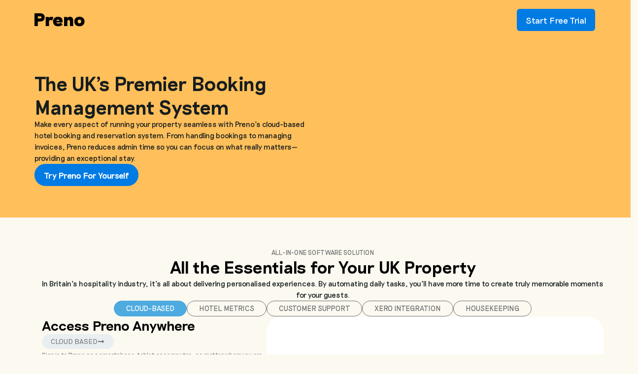

--- FILE ---
content_type: text/html; charset=UTF-8
request_url: https://prenohq.com/booking-management-software/
body_size: 46609
content:
<!DOCTYPE html>
<html lang="en-NZ">
<head>
	<meta charset="UTF-8">
	<meta name="viewport" content="width=device-width, initial-scale=1.0, viewport-fit=cover" />		<title>Discover Preno&#039;s Best Booking Management Software | Preno</title>

<!-- Google Tag Manager for WordPress by gtm4wp.com -->
<script data-cfasync="false" data-pagespeed-no-defer>
	var gtm4wp_datalayer_name = "dataLayer";
	var dataLayer = dataLayer || [];
</script>
<!-- End Google Tag Manager for WordPress by gtm4wp.com --><meta name="dc.title" content="Discover Preno&#039;s Best Booking Management Software | Preno">
<meta name="dc.description" content="Simplify bookings and boost guest satisfaction with Preno&#039;s booking management software. Enjoy 24/7 support and a free 7-day trial. Transform your hotel today!">
<meta name="dc.relation" content="https://prenohq.com/booking-management-software/">
<meta name="dc.source" content="https://prenohq.com/">
<meta name="dc.language" content="en_NZ">
<meta name="description" content="Simplify bookings and boost guest satisfaction with Preno&#039;s booking management software. Enjoy 24/7 support and a free 7-day trial. Transform your hotel today!">
<meta name="robots" content="index, follow, max-snippet:-1, max-image-preview:large, max-video-preview:-1">
<link rel="canonical" href="https://prenohq.com/booking-management-software/">
<meta property="og:url" content="https://prenohq.com/booking-management-software/">
<meta property="og:site_name" content="Preno HQ - Hotel Management Software">
<meta property="og:locale" content="en_NZ">
<meta property="og:type" content="article">
<meta property="article:author" content="https://www.facebook.com/prenohq/">
<meta property="article:publisher" content="https://www.facebook.com/prenohq/">
<meta property="og:title" content="All-in-one hotel management software for independent properties​">
<meta property="og:description" content="Preno’s cloud-based hotel management software simplifies everything from bookings to invoicing, saving you precious time and resources. Automate your daily tasks, manage your inventory and keep track of guest preferences all in one place.">
<meta property="og:image" content="https://prenohq.com/wp-content/uploads/2024/09/MMS-Image.png">
<meta property="og:image:secure_url" content="https://prenohq.com/wp-content/uploads/2024/09/MMS-Image.png">
<meta property="og:image:width" content="5218">
<meta property="og:image:height" content="2702">
<meta property="og:image:alt" content="Motel Management Software">
<link rel='dns-prefetch' href='//js.hs-scripts.com' />
<link rel='dns-prefetch' href='//cdnjs.cloudflare.com' />
<link rel='dns-prefetch' href='//cdn.jsdelivr.net' />

<!-- Google Tag Manager for WordPress by gtm4wp.com -->
<!-- GTM Container placement set to automatic -->
<script data-cfasync="false" data-pagespeed-no-defer type="text/javascript">
	var dataLayer_content = {"pagePostType":"page","pagePostType2":"single-page","pagePostAuthor":"scott@prenohq.com"};
	dataLayer.push( dataLayer_content );
</script>
<script data-cfasync="false" data-pagespeed-no-defer type="text/javascript">
(function(w,d,s,l,i){w[l]=w[l]||[];w[l].push({'gtm.start':
new Date().getTime(),event:'gtm.js'});var f=d.getElementsByTagName(s)[0],
j=d.createElement(s),dl=l!='dataLayer'?'&l='+l:'';j.async=true;j.src=
'//www.googletagmanager.com/gtm.js?id='+i+dl;f.parentNode.insertBefore(j,f);
})(window,document,'script','dataLayer','GTM-WGDP6P');
</script>
<!-- End Google Tag Manager for WordPress by gtm4wp.com --><style id='wp-img-auto-sizes-contain-inline-css' type='text/css'>
img:is([sizes=auto i],[sizes^="auto," i]){contain-intrinsic-size:3000px 1500px}
/*# sourceURL=wp-img-auto-sizes-contain-inline-css */
</style>
<style id='cf-frontend-style-inline-css' type='text/css'>
@font-face {
	font-family: 'Riposte';
	font-weight: 700;
	font-display: auto;
	font-fallback: Riposte-SemiBold;
	src: url('https://prenohq.com/wp-content/uploads/2022/09/Riposte-SemiBold.otf') format('OpenType');
}
@font-face {
	font-family: 'Riposte';
	font-weight: 400;
	font-display: auto;
	font-fallback: Riposte-SemiBold;
	src: url('https://prenohq.com/wp-content/uploads/2022/09/Riposte-Regular.otf') format('OpenType');
}
@font-face {
	font-family: 'Riposte';
	font-weight: 100;
	font-display: auto;
	font-fallback: Riposte-SemiBold;
	src: url('https://prenohq.com/wp-content/uploads/2022/09/RiposteLight-1.ttf') format('truetype');
}
@font-face {
	font-family: 'Staatliches-Regular';
	font-weight: 400;
	font-display: auto;
	font-fallback: Staatliches;
	src: url('https://prenohq.com/wp-content/uploads/2022/11/Staatliches-Regular.ttf') format('truetype');
}
@font-face {
	font-family: 'Staatliches-Regular';
	font-weight: 100;
	font-display: auto;
	font-fallback: Staatliches;
	src: url('https://prenohq.com/wp-content/uploads/2022/11/Staatliches-Regular.ttf') format('truetype');
}
/*# sourceURL=cf-frontend-style-inline-css */
</style>
<link rel='stylesheet' id='select2-css' href='https://prenohq.com/wp-content/plugins/elementor/assets/lib/e-select2/css/e-select2.min.css?ver=6.9' type='text/css' media='all' />
<style id='classic-theme-styles-inline-css' type='text/css'>
/*! This file is auto-generated */
.wp-block-button__link{color:#fff;background-color:#32373c;border-radius:9999px;box-shadow:none;text-decoration:none;padding:calc(.667em + 2px) calc(1.333em + 2px);font-size:1.125em}.wp-block-file__button{background:#32373c;color:#fff;text-decoration:none}
/*# sourceURL=/wp-includes/css/classic-themes.min.css */
</style>
<style id='wpseopress-local-business-style-inline-css' type='text/css'>
span.wp-block-wpseopress-local-business-field{margin-right:8px}

/*# sourceURL=https://prenohq.com/wp-content/plugins/wp-seopress-pro/public/editor/blocks/local-business/style-index.css */
</style>
<style id='wpseopress-table-of-contents-style-inline-css' type='text/css'>
.wp-block-wpseopress-table-of-contents li.active>a{font-weight:bold}

/*# sourceURL=https://prenohq.com/wp-content/plugins/wp-seopress-pro/public/editor/blocks/table-of-contents/style-index.css */
</style>
<style id='global-styles-inline-css' type='text/css'>
:root{--wp--preset--aspect-ratio--square: 1;--wp--preset--aspect-ratio--4-3: 4/3;--wp--preset--aspect-ratio--3-4: 3/4;--wp--preset--aspect-ratio--3-2: 3/2;--wp--preset--aspect-ratio--2-3: 2/3;--wp--preset--aspect-ratio--16-9: 16/9;--wp--preset--aspect-ratio--9-16: 9/16;--wp--preset--color--black: #000000;--wp--preset--color--cyan-bluish-gray: #abb8c3;--wp--preset--color--white: #ffffff;--wp--preset--color--pale-pink: #f78da7;--wp--preset--color--vivid-red: #cf2e2e;--wp--preset--color--luminous-vivid-orange: #ff6900;--wp--preset--color--luminous-vivid-amber: #fcb900;--wp--preset--color--light-green-cyan: #7bdcb5;--wp--preset--color--vivid-green-cyan: #00d084;--wp--preset--color--pale-cyan-blue: #8ed1fc;--wp--preset--color--vivid-cyan-blue: #0693e3;--wp--preset--color--vivid-purple: #9b51e0;--wp--preset--gradient--vivid-cyan-blue-to-vivid-purple: linear-gradient(135deg,rgb(6,147,227) 0%,rgb(155,81,224) 100%);--wp--preset--gradient--light-green-cyan-to-vivid-green-cyan: linear-gradient(135deg,rgb(122,220,180) 0%,rgb(0,208,130) 100%);--wp--preset--gradient--luminous-vivid-amber-to-luminous-vivid-orange: linear-gradient(135deg,rgb(252,185,0) 0%,rgb(255,105,0) 100%);--wp--preset--gradient--luminous-vivid-orange-to-vivid-red: linear-gradient(135deg,rgb(255,105,0) 0%,rgb(207,46,46) 100%);--wp--preset--gradient--very-light-gray-to-cyan-bluish-gray: linear-gradient(135deg,rgb(238,238,238) 0%,rgb(169,184,195) 100%);--wp--preset--gradient--cool-to-warm-spectrum: linear-gradient(135deg,rgb(74,234,220) 0%,rgb(151,120,209) 20%,rgb(207,42,186) 40%,rgb(238,44,130) 60%,rgb(251,105,98) 80%,rgb(254,248,76) 100%);--wp--preset--gradient--blush-light-purple: linear-gradient(135deg,rgb(255,206,236) 0%,rgb(152,150,240) 100%);--wp--preset--gradient--blush-bordeaux: linear-gradient(135deg,rgb(254,205,165) 0%,rgb(254,45,45) 50%,rgb(107,0,62) 100%);--wp--preset--gradient--luminous-dusk: linear-gradient(135deg,rgb(255,203,112) 0%,rgb(199,81,192) 50%,rgb(65,88,208) 100%);--wp--preset--gradient--pale-ocean: linear-gradient(135deg,rgb(255,245,203) 0%,rgb(182,227,212) 50%,rgb(51,167,181) 100%);--wp--preset--gradient--electric-grass: linear-gradient(135deg,rgb(202,248,128) 0%,rgb(113,206,126) 100%);--wp--preset--gradient--midnight: linear-gradient(135deg,rgb(2,3,129) 0%,rgb(40,116,252) 100%);--wp--preset--font-size--small: 13px;--wp--preset--font-size--medium: 20px;--wp--preset--font-size--large: 36px;--wp--preset--font-size--x-large: 42px;--wp--preset--spacing--20: 0.44rem;--wp--preset--spacing--30: 0.67rem;--wp--preset--spacing--40: 1rem;--wp--preset--spacing--50: 1.5rem;--wp--preset--spacing--60: 2.25rem;--wp--preset--spacing--70: 3.38rem;--wp--preset--spacing--80: 5.06rem;--wp--preset--shadow--natural: 6px 6px 9px rgba(0, 0, 0, 0.2);--wp--preset--shadow--deep: 12px 12px 50px rgba(0, 0, 0, 0.4);--wp--preset--shadow--sharp: 6px 6px 0px rgba(0, 0, 0, 0.2);--wp--preset--shadow--outlined: 6px 6px 0px -3px rgb(255, 255, 255), 6px 6px rgb(0, 0, 0);--wp--preset--shadow--crisp: 6px 6px 0px rgb(0, 0, 0);}:where(.is-layout-flex){gap: 0.5em;}:where(.is-layout-grid){gap: 0.5em;}body .is-layout-flex{display: flex;}.is-layout-flex{flex-wrap: wrap;align-items: center;}.is-layout-flex > :is(*, div){margin: 0;}body .is-layout-grid{display: grid;}.is-layout-grid > :is(*, div){margin: 0;}:where(.wp-block-columns.is-layout-flex){gap: 2em;}:where(.wp-block-columns.is-layout-grid){gap: 2em;}:where(.wp-block-post-template.is-layout-flex){gap: 1.25em;}:where(.wp-block-post-template.is-layout-grid){gap: 1.25em;}.has-black-color{color: var(--wp--preset--color--black) !important;}.has-cyan-bluish-gray-color{color: var(--wp--preset--color--cyan-bluish-gray) !important;}.has-white-color{color: var(--wp--preset--color--white) !important;}.has-pale-pink-color{color: var(--wp--preset--color--pale-pink) !important;}.has-vivid-red-color{color: var(--wp--preset--color--vivid-red) !important;}.has-luminous-vivid-orange-color{color: var(--wp--preset--color--luminous-vivid-orange) !important;}.has-luminous-vivid-amber-color{color: var(--wp--preset--color--luminous-vivid-amber) !important;}.has-light-green-cyan-color{color: var(--wp--preset--color--light-green-cyan) !important;}.has-vivid-green-cyan-color{color: var(--wp--preset--color--vivid-green-cyan) !important;}.has-pale-cyan-blue-color{color: var(--wp--preset--color--pale-cyan-blue) !important;}.has-vivid-cyan-blue-color{color: var(--wp--preset--color--vivid-cyan-blue) !important;}.has-vivid-purple-color{color: var(--wp--preset--color--vivid-purple) !important;}.has-black-background-color{background-color: var(--wp--preset--color--black) !important;}.has-cyan-bluish-gray-background-color{background-color: var(--wp--preset--color--cyan-bluish-gray) !important;}.has-white-background-color{background-color: var(--wp--preset--color--white) !important;}.has-pale-pink-background-color{background-color: var(--wp--preset--color--pale-pink) !important;}.has-vivid-red-background-color{background-color: var(--wp--preset--color--vivid-red) !important;}.has-luminous-vivid-orange-background-color{background-color: var(--wp--preset--color--luminous-vivid-orange) !important;}.has-luminous-vivid-amber-background-color{background-color: var(--wp--preset--color--luminous-vivid-amber) !important;}.has-light-green-cyan-background-color{background-color: var(--wp--preset--color--light-green-cyan) !important;}.has-vivid-green-cyan-background-color{background-color: var(--wp--preset--color--vivid-green-cyan) !important;}.has-pale-cyan-blue-background-color{background-color: var(--wp--preset--color--pale-cyan-blue) !important;}.has-vivid-cyan-blue-background-color{background-color: var(--wp--preset--color--vivid-cyan-blue) !important;}.has-vivid-purple-background-color{background-color: var(--wp--preset--color--vivid-purple) !important;}.has-black-border-color{border-color: var(--wp--preset--color--black) !important;}.has-cyan-bluish-gray-border-color{border-color: var(--wp--preset--color--cyan-bluish-gray) !important;}.has-white-border-color{border-color: var(--wp--preset--color--white) !important;}.has-pale-pink-border-color{border-color: var(--wp--preset--color--pale-pink) !important;}.has-vivid-red-border-color{border-color: var(--wp--preset--color--vivid-red) !important;}.has-luminous-vivid-orange-border-color{border-color: var(--wp--preset--color--luminous-vivid-orange) !important;}.has-luminous-vivid-amber-border-color{border-color: var(--wp--preset--color--luminous-vivid-amber) !important;}.has-light-green-cyan-border-color{border-color: var(--wp--preset--color--light-green-cyan) !important;}.has-vivid-green-cyan-border-color{border-color: var(--wp--preset--color--vivid-green-cyan) !important;}.has-pale-cyan-blue-border-color{border-color: var(--wp--preset--color--pale-cyan-blue) !important;}.has-vivid-cyan-blue-border-color{border-color: var(--wp--preset--color--vivid-cyan-blue) !important;}.has-vivid-purple-border-color{border-color: var(--wp--preset--color--vivid-purple) !important;}.has-vivid-cyan-blue-to-vivid-purple-gradient-background{background: var(--wp--preset--gradient--vivid-cyan-blue-to-vivid-purple) !important;}.has-light-green-cyan-to-vivid-green-cyan-gradient-background{background: var(--wp--preset--gradient--light-green-cyan-to-vivid-green-cyan) !important;}.has-luminous-vivid-amber-to-luminous-vivid-orange-gradient-background{background: var(--wp--preset--gradient--luminous-vivid-amber-to-luminous-vivid-orange) !important;}.has-luminous-vivid-orange-to-vivid-red-gradient-background{background: var(--wp--preset--gradient--luminous-vivid-orange-to-vivid-red) !important;}.has-very-light-gray-to-cyan-bluish-gray-gradient-background{background: var(--wp--preset--gradient--very-light-gray-to-cyan-bluish-gray) !important;}.has-cool-to-warm-spectrum-gradient-background{background: var(--wp--preset--gradient--cool-to-warm-spectrum) !important;}.has-blush-light-purple-gradient-background{background: var(--wp--preset--gradient--blush-light-purple) !important;}.has-blush-bordeaux-gradient-background{background: var(--wp--preset--gradient--blush-bordeaux) !important;}.has-luminous-dusk-gradient-background{background: var(--wp--preset--gradient--luminous-dusk) !important;}.has-pale-ocean-gradient-background{background: var(--wp--preset--gradient--pale-ocean) !important;}.has-electric-grass-gradient-background{background: var(--wp--preset--gradient--electric-grass) !important;}.has-midnight-gradient-background{background: var(--wp--preset--gradient--midnight) !important;}.has-small-font-size{font-size: var(--wp--preset--font-size--small) !important;}.has-medium-font-size{font-size: var(--wp--preset--font-size--medium) !important;}.has-large-font-size{font-size: var(--wp--preset--font-size--large) !important;}.has-x-large-font-size{font-size: var(--wp--preset--font-size--x-large) !important;}
:where(.wp-block-post-template.is-layout-flex){gap: 1.25em;}:where(.wp-block-post-template.is-layout-grid){gap: 1.25em;}
:where(.wp-block-term-template.is-layout-flex){gap: 1.25em;}:where(.wp-block-term-template.is-layout-grid){gap: 1.25em;}
:where(.wp-block-columns.is-layout-flex){gap: 2em;}:where(.wp-block-columns.is-layout-grid){gap: 2em;}
:root :where(.wp-block-pullquote){font-size: 1.5em;line-height: 1.6;}
/*# sourceURL=global-styles-inline-css */
</style>
<link rel='stylesheet' id='cmplz-general-css' href='https://prenohq.com/wp-content/plugins/complianz-gdpr/assets/css/cookieblocker.min.css?ver=1766004606' type='text/css' media='all' />
<link rel='stylesheet' id='bootstrap-style-css' href='https://cdnjs.cloudflare.com/ajax/libs/bootstrap/4.5.3/css/bootstrap.min.css?ver=6.9' type='text/css' media='all' />
<link rel='stylesheet' id='bootstrap-icons-css' href='https://cdnjs.cloudflare.com/ajax/libs/bootstrap-icons/1.9.1/font/bootstrap-icons.min.css?ver=6.9' type='text/css' media='all' />
<link rel='stylesheet' id='owlcarousel-style-css' href='https://prenohq.com/wp-content/themes/preno/libs/owlcarousel/assets/owl.carousel.min.css?ver=6.9' type='text/css' media='all' />
<link rel='stylesheet' id='owlcarousel-theme-css' href='https://prenohq.com/wp-content/themes/preno/libs/owlcarousel/assets/owl.theme.default.min.css?ver=6.9' type='text/css' media='all' />
<link rel='stylesheet' id='slider-style-css' href='https://prenohq.com/wp-content/themes/preno/libs/noUiSlider/nouislider.css?ver=6.9' type='text/css' media='all' />
<link rel='stylesheet' id='swiper-style-css' href='https://cdnjs.cloudflare.com/ajax/libs/Swiper/8.4.5/swiper-bundle.css?ver=6.9' type='text/css' media='all' />
<link rel='stylesheet' id='preno-style-css' href='https://prenohq.com/wp-content/themes/preno/assets/css/preno-style.css?ver=4.3.0' type='text/css' media='all' />
<link rel='stylesheet' id='redesign-styles-css' href='https://prenohq.com/wp-content/themes/preno/assets/css/redesign-styles.css?ver=100.2.5' type='text/css' media='all' />
<link rel='stylesheet' id='scss-styles-css' href='https://prenohq.com/wp-content/themes/preno/dist/css/main.min.css?ver=100.2.5' type='text/css' media='all' />
<link rel='stylesheet' id='jquery-ui-css' href='https://prenohq.com/wp-content/themes/preno/libs/jquery-ui/jquery-ui.min.css?ver=6.9' type='text/css' media='all' />
<link rel='stylesheet' id='elementor-frontend-css' href='https://prenohq.com/wp-content/uploads/elementor/css/custom-frontend.min.css?ver=1769806166' type='text/css' media='all' />
<link rel='stylesheet' id='swiper-css' href='https://prenohq.com/wp-content/plugins/elementor/assets/lib/swiper/v8/css/swiper.min.css?ver=8.4.5' type='text/css' media='all' />
<link rel='stylesheet' id='e-swiper-css' href='https://prenohq.com/wp-content/plugins/elementor/assets/css/conditionals/e-swiper.min.css?ver=3.34.0' type='text/css' media='all' />
<link rel='stylesheet' id='widget-loop-common-css' href='https://prenohq.com/wp-content/plugins/elementor-pro/assets/css/widget-loop-common.min.css?ver=3.34.0' type='text/css' media='all' />
<link rel='stylesheet' id='widget-loop-carousel-css' href='https://prenohq.com/wp-content/plugins/elementor-pro/assets/css/widget-loop-carousel.min.css?ver=3.34.0' type='text/css' media='all' />
<link rel='stylesheet' id='e-sticky-css' href='https://prenohq.com/wp-content/plugins/elementor-pro/assets/css/modules/sticky.min.css?ver=3.34.0' type='text/css' media='all' />
<link rel='stylesheet' id='widget-form-css' href='https://prenohq.com/wp-content/plugins/elementor-pro/assets/css/widget-form.min.css?ver=3.34.0' type='text/css' media='all' />
<link rel='stylesheet' id='widget-nav-menu-css' href='https://prenohq.com/wp-content/uploads/elementor/css/custom-pro-widget-nav-menu.min.css?ver=1769806166' type='text/css' media='all' />
<link rel='stylesheet' id='widget-heading-css' href='https://prenohq.com/wp-content/plugins/elementor/assets/css/widget-heading.min.css?ver=3.34.0' type='text/css' media='all' />
<link rel='stylesheet' id='widget-spacer-css' href='https://prenohq.com/wp-content/plugins/elementor/assets/css/widget-spacer.min.css?ver=3.34.0' type='text/css' media='all' />
<link rel='stylesheet' id='e-animation-grow-css' href='https://prenohq.com/wp-content/plugins/elementor/assets/lib/animations/styles/e-animation-grow.min.css?ver=3.34.0' type='text/css' media='all' />
<link rel='stylesheet' id='widget-social-icons-css' href='https://prenohq.com/wp-content/plugins/elementor/assets/css/widget-social-icons.min.css?ver=3.34.0' type='text/css' media='all' />
<link rel='stylesheet' id='e-apple-webkit-css' href='https://prenohq.com/wp-content/uploads/elementor/css/custom-apple-webkit.min.css?ver=1769806166' type='text/css' media='all' />
<link rel='stylesheet' id='widget-icon-list-css' href='https://prenohq.com/wp-content/uploads/elementor/css/custom-widget-icon-list.min.css?ver=1769806166' type='text/css' media='all' />
<link rel='stylesheet' id='elementor-post-20198-css' href='https://prenohq.com/wp-content/uploads/elementor/css/post-20198.css?ver=1769806166' type='text/css' media='all' />
<link rel='stylesheet' id='widget-image-box-css' href='https://prenohq.com/wp-content/uploads/elementor/css/custom-widget-image-box.min.css?ver=1769806166' type='text/css' media='all' />
<link rel='stylesheet' id='widget-image-css' href='https://prenohq.com/wp-content/plugins/elementor/assets/css/widget-image.min.css?ver=3.34.0' type='text/css' media='all' />
<link rel='stylesheet' id='widget-nested-tabs-css' href='https://prenohq.com/wp-content/uploads/elementor/css/custom-widget-nested-tabs.min.css?ver=1769806166' type='text/css' media='all' />
<link rel='stylesheet' id='widget-media-carousel-css' href='https://prenohq.com/wp-content/plugins/elementor-pro/assets/css/widget-media-carousel.min.css?ver=3.34.0' type='text/css' media='all' />
<link rel='stylesheet' id='widget-carousel-module-base-css' href='https://prenohq.com/wp-content/plugins/elementor-pro/assets/css/widget-carousel-module-base.min.css?ver=3.34.0' type='text/css' media='all' />
<link rel='stylesheet' id='widget-image-gallery-css' href='https://prenohq.com/wp-content/uploads/elementor/css/custom-widget-image-gallery.min.css?ver=1769806166' type='text/css' media='all' />
<link rel='stylesheet' id='elementor-post-24137-css' href='https://prenohq.com/wp-content/uploads/elementor/css/post-24137.css?ver=1769811967' type='text/css' media='all' />
<link rel='stylesheet' id='elementor-post-21267-css' href='https://prenohq.com/wp-content/uploads/elementor/css/post-21267.css?ver=1769806423' type='text/css' media='all' />
<link rel='stylesheet' id='elementor-post-20646-css' href='https://prenohq.com/wp-content/uploads/elementor/css/post-20646.css?ver=1769806166' type='text/css' media='all' />
<script type="text/javascript" src="https://prenohq.com/wp-includes/js/jquery/jquery.min.js?ver=3.7.1" id="jquery-core-js"></script>
<script type="text/javascript" src="https://prenohq.com/wp-content/plugins/elementor/assets/lib/e-select2/js/e-select2.full.min.js?ver=6.9" id="select2-js"></script>
<script type="text/javascript" id="elementor-RoomRatesAPI-js-extra">
/* <![CDATA[ */
var Roomrates_AJAX = {"ajax_url":"https://prenohq.com/wp-admin/admin-ajax.php","nonce":"077bcc00d1"};
//# sourceURL=elementor-RoomRatesAPI-js-extra
/* ]]> */
</script>
<script type="text/javascript" src="https://prenohq.com/wp-content/plugins/elementor-roomrates/assets/js/roomrates.js" id="elementor-RoomRatesAPI-js"></script>
<script type="text/javascript" src="https://cdn.jsdelivr.net/npm/swiper/swiper-bundle.min.js?ver=6.9" id="swiper-js-js"></script>
<script type="text/javascript" src="https://prenohq.com/wp-content/themes/preno/libs/jquery-ui/jquery-ui.min.js?ver=6.9" id="jquery-ui-js"></script>
<script type="text/javascript" src="https://prenohq.com/wp-content/themes/preno/libs/functions/faq-rich-result.min.js?ver=6.9" id="faq-rich-result-js"></script>
<link rel="https://api.w.org/" href="https://prenohq.com/wp-json/" /><link rel="alternate" title="JSON" type="application/json" href="https://prenohq.com/wp-json/wp/v2/pages/24137" />
<!-- This webpage contains hreflang tags by the HREFLANG Tags for WordPress plugin 1.9.13 - https://www.hreflangtags.com/downloads/hreflang-tags-pro-plugin-wordpress/ -->
<link rel="alternate" href="https://prenohq.com/booking-management-software/" hreflang="x-default" />
<link rel="alternate" href="https://prenohq.com/nz/booking-management-software/" hreflang="en-NZ" />
<link rel="alternate" href="https://prenohq.com/uk/booking-management-software/" hreflang="en-GB" />
<link rel="alternate" href="https://prenohq.com/au/booking-management-software/" hreflang="en-AU" />
<!-- / HREFLANG Tags for WordPress plugin. -->
			<!-- DO NOT COPY THIS SNIPPET! Start of Page Analytics Tracking for HubSpot WordPress plugin v11.3.37-->
			<script class="hsq-set-content-id" data-content-id="standard-page">
				var _hsq = _hsq || [];
				_hsq.push(["setContentType", "standard-page"]);
			</script>
			<!-- DO NOT COPY THIS SNIPPET! End of Page Analytics Tracking for HubSpot WordPress plugin -->
			    <script>
    (function(g,e,o,t,a,r,ge,tl,y,s){
    g.getElementsByTagName(o)[0].insertAdjacentHTML('afterbegin','<style id="georedirect1645499640167style">body{opacity:0.0 !important;}</style>');
    s=function(){g.getElementById('georedirect1645499640167style').innerHTML='body{opacity:1.0 !important;}';};
    t=g.getElementsByTagName(o)[0];y=g.createElement(e);y.async=true;
    y.src='https://g10498469755.co/gr?id=-MwUPyXHNa7XeCcUSBX1&refurl='+g.referrer+'&winurl='+encodeURIComponent(window.location);
    t.parentNode.insertBefore(y,t);y.onerror=function(){s()};
    georedirect1645499640167loaded=function(redirect){var to=0;if(redirect){to=5000};
    setTimeout(function(){s();},to)};
    })(document,'script','head');
    </script>
    			<style>
				.e-con.e-parent:nth-of-type(n+4):not(.e-lazyloaded):not(.e-no-lazyload),
				.e-con.e-parent:nth-of-type(n+4):not(.e-lazyloaded):not(.e-no-lazyload) * {
					background-image: none !important;
				}
				@media screen and (max-height: 1024px) {
					.e-con.e-parent:nth-of-type(n+3):not(.e-lazyloaded):not(.e-no-lazyload),
					.e-con.e-parent:nth-of-type(n+3):not(.e-lazyloaded):not(.e-no-lazyload) * {
						background-image: none !important;
					}
				}
				@media screen and (max-height: 640px) {
					.e-con.e-parent:nth-of-type(n+2):not(.e-lazyloaded):not(.e-no-lazyload),
					.e-con.e-parent:nth-of-type(n+2):not(.e-lazyloaded):not(.e-no-lazyload) * {
						background-image: none !important;
					}
				}
			</style>
			<link rel="icon" href="https://prenohq.com/wp-content/uploads/2020/06/cropped-Preno-Favicon-Transparent-200-x200-32x32.png" sizes="32x32" />
<link rel="icon" href="https://prenohq.com/wp-content/uploads/2020/06/cropped-Preno-Favicon-Transparent-200-x200-192x192.png" sizes="192x192" />
<link rel="apple-touch-icon" href="https://prenohq.com/wp-content/uploads/2020/06/cropped-Preno-Favicon-Transparent-200-x200-180x180.png" />
<meta name="msapplication-TileImage" content="https://prenohq.com/wp-content/uploads/2020/06/cropped-Preno-Favicon-Transparent-200-x200-270x270.png" />
		<style type="text/css" id="wp-custom-css">
			/* Preno theme - Quotes */
.quotes .swiper {
    margin: 0 -10px;
    padding: 0 10px;
}
.quotes__item {
    gap: 1em;
    background-color: var(--quotes__item_background);
    box-shadow: 0px 4px 8px rgba(0, 0, 0, 0.1)
}
.quotes__item_stars {
    --star-height: 1.8em;
    display: flex;
    position: relative;
    left: calc((5 - var(--quotes__item_stars))/2*10%);
    width: calc(5*var(--star-height));
    height: var(--star-height);
    background: transparent url(https://prenohq.com/wp-content/uploads/2024/02/Yellow-Star.png) center repeat-x;
    background-size: contain;
}
.quotes__item_stars:after {
    content: "";
    display: block;
    position: absolute;
    height: 100%;
    right: 0;
    left: calc(var(--quotes__item_stars)*2*10%);
    background-color: var(--quotes__item_background);
}
.quotes__item_title {
    flex-grow: 1;
    text-align: center;
    margin-bottom: 0;
}
.quotes__item_company {
    opacity: unset;
}
.quotes__item img {
    max-width: 100%;
    object-fit: contain;
    object-position: center;
}		</style>
		
<meta name="google-site-verification" content="Hz-5Sz9UwqKFDMKbFQxWWFEQ_y3-hPY70CP_IjO6HUg" />
<meta name="p:domain_verify" content="149beb617368829eb6cbcd7013c46d9f" />
<meta name="facebook-domain-verification" content="8do6e9xf3wusq0iujof9l3dkt07oyb" /></head>
<body class="wp-singular page-template page-template-elementor_header_footer page page-id-24137 wp-custom-logo wp-embed-responsive wp-theme-preno booking-management-software elementor-default elementor-template-full-width elementor-kit-20198 elementor-page elementor-page-24137">

<!-- GTM Container placement set to automatic -->
<!-- Google Tag Manager (noscript) -->
				<noscript><iframe src="https://www.googletagmanager.com/ns.html?id=GTM-WGDP6P" height="0" width="0" style="display:none;visibility:hidden" aria-hidden="true"></iframe></noscript>
<!-- End Google Tag Manager (noscript) -->		<header data-elementor-type="header" data-elementor-id="21267" class="elementor elementor-21267 elementor-location-header" data-elementor-post-type="elementor_library">
			<div class="elementor-element elementor-element-4101348 e-con-full e-flex e-con e-parent" data-id="4101348" data-element_type="container">
				<div class="elementor-element elementor-element-d5dcc6e elementor-widget elementor-widget-global elementor-global-29500 elementor-widget-loop-carousel" data-id="d5dcc6e" data-element_type="widget" data-settings="{&quot;template_id&quot;:&quot;29495&quot;,&quot;slides_to_show&quot;:&quot;1&quot;,&quot;slides_to_show_tablet&quot;:&quot;1&quot;,&quot;_skin&quot;:&quot;post&quot;,&quot;slides_to_show_widescreen&quot;:&quot;3&quot;,&quot;slides_to_show_laptop&quot;:&quot;3&quot;,&quot;slides_to_show_tablet_extra&quot;:&quot;3&quot;,&quot;slides_to_show_mobile&quot;:&quot;1&quot;,&quot;slides_to_scroll&quot;:&quot;1&quot;,&quot;edit_handle_selector&quot;:&quot;.elementor-loop-container&quot;,&quot;autoplay&quot;:&quot;yes&quot;,&quot;autoplay_speed&quot;:5000,&quot;pause_on_hover&quot;:&quot;yes&quot;,&quot;pause_on_interaction&quot;:&quot;yes&quot;,&quot;infinite&quot;:&quot;yes&quot;,&quot;speed&quot;:500,&quot;offset_sides&quot;:&quot;none&quot;,&quot;image_spacing_custom&quot;:{&quot;unit&quot;:&quot;px&quot;,&quot;size&quot;:10,&quot;sizes&quot;:[]},&quot;image_spacing_custom_widescreen&quot;:{&quot;unit&quot;:&quot;px&quot;,&quot;size&quot;:&quot;&quot;,&quot;sizes&quot;:[]},&quot;image_spacing_custom_laptop&quot;:{&quot;unit&quot;:&quot;px&quot;,&quot;size&quot;:&quot;&quot;,&quot;sizes&quot;:[]},&quot;image_spacing_custom_tablet_extra&quot;:{&quot;unit&quot;:&quot;px&quot;,&quot;size&quot;:&quot;&quot;,&quot;sizes&quot;:[]},&quot;image_spacing_custom_tablet&quot;:{&quot;unit&quot;:&quot;px&quot;,&quot;size&quot;:&quot;&quot;,&quot;sizes&quot;:[]},&quot;image_spacing_custom_mobile&quot;:{&quot;unit&quot;:&quot;px&quot;,&quot;size&quot;:&quot;&quot;,&quot;sizes&quot;:[]}}" data-widget_type="loop-carousel.post">
							<div class="e-loop-nothing-found-message">
		</div>
						</div>
				</div>
		<div class="elementor-element elementor-element-63dee1a6 e-flex e-con-boxed e-con e-parent" data-id="63dee1a6" data-element_type="container" data-settings="{&quot;background_background&quot;:&quot;classic&quot;,&quot;sticky&quot;:&quot;top&quot;,&quot;sticky_effects_offset&quot;:1,&quot;sticky_on&quot;:[&quot;widescreen&quot;,&quot;desktop&quot;,&quot;laptop&quot;,&quot;tablet_extra&quot;,&quot;tablet&quot;,&quot;mobile&quot;],&quot;sticky_offset&quot;:0,&quot;sticky_anchor_link_offset&quot;:0}">
					<div class="e-con-inner">
				<div class="elementor-element elementor-element-2fd3b068 elementor-view-default elementor-widget elementor-widget-icon" data-id="2fd3b068" data-element_type="widget" data-widget_type="icon.default">
							<div class="elementor-icon-wrapper">
			<a class="elementor-icon" href="/">
			<svg xmlns="http://www.w3.org/2000/svg" width="132" height="35" viewBox="0 0 132 35"><g><g><path fill="#ffbf5b" d="M0 0h13.824c6.24 0 12.96 1.632 12.96 10.656 0 9.216-6.72 10.944-12.96 10.944H8.688v12H0zm13.008 13.584c3.408 0 5.472-.288 5.472-2.88 0-2.496-2.496-2.688-5.472-2.688h-4.32v5.568z"></path></g><g><path fill="#ffbf5b" d="M29.423 9.792h8.304v2.832c1.2-2.064 3.408-3.408 6.768-3.408 1.968 0 3.744.48 5.04 1.248l-3.216 9.168c-.528-.72-1.968-2.016-4.272-2.016-3.408 0-3.936 3.264-3.936 6.528V33.6h-8.688z"></path></g><g><path fill="#ffbf5b" d="M48.816 21.552c0-6.912 4.656-12.336 13.056-12.336 7.056 0 11.856 3.6 11.856 11.952v2.688h-16.32c0 1.344 1.392 3.072 4.848 3.072 3.312 0 5.76-1.344 6.96-2.4l4.56 5.136c-1.968 2.736-6.576 4.512-11.904 4.512-9.312 0-13.056-5.664-13.056-12.624m16.752-1.632c0-1.68-1.68-3.216-3.84-3.216-2.496 0-4.224 1.392-4.224 3.216z"></path></g><g><path fill="#ffbf5b" d="M77.759 9.792h8.208v2.784h.144c1.248-2.064 3.504-3.456 6.912-3.456 6.096 0 8.688 4.032 8.688 10.032V33.6h-8.688V22.512c0-3.12-.672-4.992-2.832-4.992-3.024 0-3.744 2.976-3.744 6.24v9.84h-8.688z"></path></g><g><path fill="#ffbf5b" d="M104.658 21.552c0-6.912 4.512-12.528 13.392-12.528 8.928 0 13.392 5.616 13.392 12.528 0 6.96-4.464 12.624-13.392 12.624-8.88 0-13.392-5.664-13.392-12.624m18.096 0c0-2.976-1.92-4.896-4.704-4.896s-4.704 1.92-4.704 4.896c0 3.024 1.92 4.992 4.704 4.992s4.704-1.968 4.704-4.992"></path></g></g></svg>			</a>
		</div>
						</div>
				<div class="elementor-element elementor-element-7f908e89 elementor-align-right no-hover elementor-tablet_extra-align-right elementor-widget elementor-widget-button" data-id="7f908e89" data-element_type="widget" data-widget_type="button.default">
										<a class="elementor-button elementor-button-link elementor-size-sm" href="https://app.prenohq.com/sign-up">
						<span class="elementor-button-content-wrapper">
									<span class="elementor-button-text">Start Free Trial</span>
					</span>
					</a>
								</div>
					</div>
				</div>
				</header>
				<div data-elementor-type="wp-page" data-elementor-id="24137" class="elementor elementor-24137" data-elementor-post-type="page">
				<div class="elementor-element elementor-element-aa149e7 e-flex e-con-boxed e-con e-parent" data-id="aa149e7" data-element_type="container" data-settings="{&quot;background_background&quot;:&quot;classic&quot;}">
					<div class="e-con-inner">
		<div class="elementor-element elementor-element-753ca92 e-grid e-con-full e-con e-child" data-id="753ca92" data-element_type="container" data-settings="{&quot;background_background&quot;:&quot;classic&quot;}">
		<div class="elementor-element elementor-element-711dd35 e-flex e-con-boxed e-con e-child" data-id="711dd35" data-element_type="container">
					<div class="e-con-inner">
				<div class="elementor-element elementor-element-de0ebfb elementor-widget elementor-widget-heading" data-id="de0ebfb" data-element_type="widget" data-widget_type="heading.default">
					<h1 class="elementor-heading-title elementor-size-default">The Best Booking Management Software</h1>				</div>
				<div class="elementor-element elementor-element-1fb0356 elementor-widget elementor-widget-text-editor" data-id="1fb0356" data-element_type="widget" data-widget_type="text-editor.default">
									<div data-qa="message-text"><div data-qa="block-kit-renderer"><div dir="auto"><p class="mainBanner__desc">Preno’s cloud-based Booking Management Software simplifies everything from bookings to invoicing, saving you precious time and resources. Automate your daily tasks, manage your inventory and keep track of guest preferences all in one place.</p></div></div></div>								</div>
				<div class="elementor-element elementor-element-d8f2663 elementor-align-left no-hover elementor-tablet-align-center elementor-widget elementor-widget-button" data-id="d8f2663" data-element_type="widget" data-widget_type="button.default">
										<a class="elementor-button elementor-button-link elementor-size-sm" href="https://app.prenohq.com/sign-up">
						<span class="elementor-button-content-wrapper">
									<span class="elementor-button-text">Try Preno for yourself</span>
					</span>
					</a>
								</div>
					</div>
				</div>
				<div class="elementor-element elementor-element-26388 elementor-repeater-item-86f2737 video elementor-widget elementor-widget-global elementor-global-26388 elementor-widget-html" data-id="26388" data-element_type="widget" data-widget_type="html.default">
					<script src="https://fast.wistia.com/player.js" async></script><script src="https://fast.wistia.com/embed/gsriix08pg.js" async type="module"></script><style>wistia-player[media-id='gsriix08pg']:not(:defined) { background: center / contain no-repeat url('https://fast.wistia.com/embed/medias/gsriix08pg/swatch'); display: block; filter: blur(5px); padding-top:56.25%; }</style> <wistia-player media-id="gsriix08pg" aspect="1.7777777777777777"></wistia-player>				</div>
				</div>
					</div>
				</div>
		<div class="elementor-element elementor-element-bf2a893 e-flex e-con-boxed e-con e-parent" data-id="bf2a893" data-element_type="container">
					<div class="e-con-inner">
				<div class="elementor-element elementor-element-8d4e574 elementor-widget elementor-widget-heading" data-id="8d4e574" data-element_type="widget" data-widget_type="heading.default">
					<h6 class="elementor-heading-title elementor-size-default">ALL-IN-ONE SOFTWARE SOLUTION</h6>				</div>
				<div class="elementor-element elementor-element-d17ebbc elementor-widget elementor-widget-heading" data-id="d17ebbc" data-element_type="widget" data-widget_type="heading.default">
					<h2 class="elementor-heading-title elementor-size-default">Everything your hotel needs in one place</h2>				</div>
				<div class="elementor-element elementor-element-2c579ae elementor-widget__width-inherit elementor-widget elementor-widget-text-editor" data-id="2c579ae" data-element_type="widget" data-widget_type="text-editor.default">
									<p>In the accommodation business, it&#8217;s all about people. Automating everyday tasks is our solution to giving hoteliers more time for better, more unique guest experiences.</p>								</div>
				<div class="elementor-element elementor-element-d535665 e-n-tabs-mobile elementor-widget elementor-widget-n-tabs" data-id="d535665" data-element_type="widget" data-settings="{&quot;horizontal_scroll&quot;:&quot;disable&quot;}" data-widget_type="nested-tabs.default">
							<div class="e-n-tabs" data-widget-number="223565413" aria-label="Tabs. Open items with Enter or Space, close with Escape and navigate using the Arrow keys.">
			<div class="e-n-tabs-heading" role="tablist">
					<button id="e-n-tab-title-2235654131" data-tab-title-id="e-n-tab-title-2235654131" class="e-n-tab-title" aria-selected="true" data-tab-index="1" role="tab" tabindex="0" aria-controls="e-n-tab-content-2235654131" style="--n-tabs-title-order: 1;">
						<span class="e-n-tab-title-text">
				CLOUD-BASED			</span>
		</button>
				<button id="e-n-tab-title-2235654132" data-tab-title-id="e-n-tab-title-2235654132" class="e-n-tab-title" aria-selected="false" data-tab-index="2" role="tab" tabindex="-1" aria-controls="e-n-tab-content-2235654132" style="--n-tabs-title-order: 2;">
						<span class="e-n-tab-title-text">
				HOTEL METRICS			</span>
		</button>
				<button id="e-n-tab-title-2235654133" data-tab-title-id="e-n-tab-title-2235654133" class="e-n-tab-title" aria-selected="false" data-tab-index="3" role="tab" tabindex="-1" aria-controls="e-n-tab-content-2235654133" style="--n-tabs-title-order: 3;">
						<span class="e-n-tab-title-text">
				CUSTOMER SUPPORT			</span>
		</button>
				<button id="e-n-tab-title-2235654134" data-tab-title-id="e-n-tab-title-2235654134" class="e-n-tab-title" aria-selected="false" data-tab-index="4" role="tab" tabindex="-1" aria-controls="e-n-tab-content-2235654134" style="--n-tabs-title-order: 4;">
						<span class="e-n-tab-title-text">
				XERO INTEGRATION			</span>
		</button>
				<button id="e-n-tab-title-2235654135" data-tab-title-id="e-n-tab-title-2235654135" class="e-n-tab-title" aria-selected="false" data-tab-index="5" role="tab" tabindex="-1" aria-controls="e-n-tab-content-2235654135" style="--n-tabs-title-order: 5;">
						<span class="e-n-tab-title-text">
				HOUSEKEEPING			</span>
		</button>
					</div>
			<div class="e-n-tabs-content">
				<div id="e-n-tab-content-2235654131" role="tabpanel" aria-labelledby="e-n-tab-title-2235654131" data-tab-index="1" style="--n-tabs-title-order: 1;" class="e-active elementor-element elementor-element-cecd406 e-con-full e-flex e-con e-child" data-id="cecd406" data-element_type="container">
		<div class="elementor-element elementor-element-2428067 e-flex e-con-boxed e-con e-child" data-id="2428067" data-element_type="container">
					<div class="e-con-inner">
				<div class="elementor-element elementor-element-bf4644a elementor-widget elementor-widget-heading" data-id="bf4644a" data-element_type="widget" data-widget_type="heading.default">
					<h3 class="elementor-heading-title elementor-size-default"><b>Access Preno from anywhere​</b></h3>				</div>
				<div class="elementor-element elementor-element-d6778e9 elementor-widget elementor-widget-button" data-id="d6778e9" data-element_type="widget" data-widget_type="button.default">
										<a class="elementor-button elementor-button-link elementor-size-sm" href="#">
						<span class="elementor-button-content-wrapper">
						<span class="elementor-button-icon">
				<svg aria-hidden="true" class="e-font-icon-svg e-fas-long-arrow-alt-right" viewBox="0 0 448 512" xmlns="http://www.w3.org/2000/svg"><path d="M313.941 216H12c-6.627 0-12 5.373-12 12v56c0 6.627 5.373 12 12 12h301.941v46.059c0 21.382 25.851 32.09 40.971 16.971l86.059-86.059c9.373-9.373 9.373-24.569 0-33.941l-86.059-86.059c-15.119-15.119-40.971-4.411-40.971 16.971V216z"></path></svg>			</span>
									<span class="elementor-button-text">CLOUD BASED</span>
					</span>
					</a>
								</div>
				<div class="elementor-element elementor-element-4765de5 elementor-widget elementor-widget-text-editor" data-id="4765de5" data-element_type="widget" data-widget_type="text-editor.default">
									<p>Login to Preno on your mobile, tablet or computer and work from anywhere in the world. Preno is cloud-based, so any last minute changes update in real-time.</p>								</div>
		<div class="elementor-element elementor-element-1962951 e-grid e-con-boxed e-con e-child" data-id="1962951" data-element_type="container">
					<div class="e-con-inner">
				<div class="elementor-element elementor-element-d8abc90 elementor-position-top elementor-widget elementor-widget-image-box" data-id="d8abc90" data-element_type="widget" data-widget_type="image-box.default">
					<div class="elementor-image-box-wrapper"><figure class="elementor-image-box-img"><img decoding="async" width="100" height="100" src="https://prenohq.com/wp-content/uploads/2022/10/1-5.png" class="attachment-full size-full wp-image-15052" alt="" /></figure><div class="elementor-image-box-content"><p class="elementor-image-box-description">Cloud-based access from any device</p></div></div>				</div>
				<div class="elementor-element elementor-element-d22a962 elementor-position-top elementor-widget elementor-widget-image-box" data-id="d22a962" data-element_type="widget" data-widget_type="image-box.default">
					<div class="elementor-image-box-wrapper"><figure class="elementor-image-box-img"><img decoding="async" width="111" height="100" src="https://prenohq.com/wp-content/uploads/2022/10/1-19.png" class="attachment-full size-full wp-image-15066" alt="" /></figure><div class="elementor-image-box-content"><p class="elementor-image-box-description">Real-time updates on your hotel</p></div></div>				</div>
				<div class="elementor-element elementor-element-4689d89 elementor-position-top elementor-widget elementor-widget-image-box" data-id="4689d89" data-element_type="widget" data-widget_type="image-box.default">
					<div class="elementor-image-box-wrapper"><figure class="elementor-image-box-img"><img decoding="async" width="100" height="100" src="https://prenohq.com/wp-content/uploads/2022/10/1-40.png" class="attachment-full size-full wp-image-15087" alt="" /></figure><div class="elementor-image-box-content"><p class="elementor-image-box-description">Iphone, Android, Windows &amp; Apple</p></div></div>				</div>
					</div>
				</div>
					</div>
				</div>
				<div class="elementor-element elementor-element-8b23a83 elementor-widget__width-initial elementor-widget elementor-widget-image" data-id="8b23a83" data-element_type="widget" data-widget_type="image.default">
															<img loading="lazy" decoding="async" width="800" height="450" src="https://prenohq.com/wp-content/uploads/2020/12/All-locations.gif" class="attachment-full size-full wp-image-8123" alt="" />															</div>
				</div>
		<div id="e-n-tab-content-2235654132" role="tabpanel" aria-labelledby="e-n-tab-title-2235654132" data-tab-index="2" style="--n-tabs-title-order: 2;" class=" elementor-element elementor-element-7f6fd96 e-con-full e-flex e-con e-child" data-id="7f6fd96" data-element_type="container">
		<div class="elementor-element elementor-element-43f94b6 e-flex e-con-boxed e-con e-child" data-id="43f94b6" data-element_type="container">
					<div class="e-con-inner">
				<div class="elementor-element elementor-element-15533e5 elementor-widget elementor-widget-heading" data-id="15533e5" data-element_type="widget" data-widget_type="heading.default">
					<h3 class="elementor-heading-title elementor-size-default"><b>Intelligent analytics &amp; reporting</b></h3>				</div>
				<div class="elementor-element elementor-element-11ea508 elementor-widget elementor-widget-button" data-id="11ea508" data-element_type="widget" data-widget_type="button.default">
										<a class="elementor-button elementor-button-link elementor-size-sm" href="#">
						<span class="elementor-button-content-wrapper">
						<span class="elementor-button-icon">
				<svg aria-hidden="true" class="e-font-icon-svg e-fas-long-arrow-alt-right" viewBox="0 0 448 512" xmlns="http://www.w3.org/2000/svg"><path d="M313.941 216H12c-6.627 0-12 5.373-12 12v56c0 6.627 5.373 12 12 12h301.941v46.059c0 21.382 25.851 32.09 40.971 16.971l86.059-86.059c9.373-9.373 9.373-24.569 0-33.941l-86.059-86.059c-15.119-15.119-40.971-4.411-40.971 16.971V216z"></path></svg>			</span>
									<span class="elementor-button-text">HOTEL METRICS</span>
					</span>
					</a>
								</div>
				<div class="elementor-element elementor-element-86237b0 elementor-widget elementor-widget-text-editor" data-id="86237b0" data-element_type="widget" data-widget_type="text-editor.default">
									<p>Get a holistic view of your business performance with Preno&#8217;s extensive reporting and analytics. Segment reports based on specifics such as source, room type, date, and more. Leverage this valuable info to make informed decisions.</p>								</div>
		<div class="elementor-element elementor-element-6031c5e e-grid e-con-boxed e-con e-child" data-id="6031c5e" data-element_type="container">
					<div class="e-con-inner">
				<div class="elementor-element elementor-element-2000398 elementor-position-top elementor-widget elementor-widget-image-box" data-id="2000398" data-element_type="widget" data-widget_type="image-box.default">
					<div class="elementor-image-box-wrapper"><figure class="elementor-image-box-img"><img loading="lazy" decoding="async" width="100" height="100" src="https://prenohq.com/wp-content/uploads/2022/10/1-12.png" class="attachment-full size-full wp-image-15059" alt="" /></figure><div class="elementor-image-box-content"><p class="elementor-image-box-description">Comprehensive analytics &amp; reporting</p></div></div>				</div>
				<div class="elementor-element elementor-element-6d47965 elementor-position-top elementor-widget elementor-widget-image-box" data-id="6d47965" data-element_type="widget" data-widget_type="image-box.default">
					<div class="elementor-image-box-wrapper"><figure class="elementor-image-box-img"><img loading="lazy" decoding="async" width="117" height="100" src="https://prenohq.com/wp-content/uploads/2022/10/Artboard-4-19.png" class="attachment-full size-full wp-image-15020" alt="" /></figure><div class="elementor-image-box-content"><p class="elementor-image-box-description">Track RevPAR, ADR, Net Revenue &amp; more</p></div></div>				</div>
				<div class="elementor-element elementor-element-7b6c9e6 elementor-position-top elementor-widget elementor-widget-image-box" data-id="7b6c9e6" data-element_type="widget" data-widget_type="image-box.default">
					<div class="elementor-image-box-wrapper"><figure class="elementor-image-box-img"><img loading="lazy" decoding="async" width="100" height="100" src="https://prenohq.com/wp-content/uploads/2022/10/1-32.png" class="attachment-full size-full wp-image-15079" alt="" /></figure><div class="elementor-image-box-content"><p class="elementor-image-box-description">Identify trends to improve your accommodation</p></div></div>				</div>
					</div>
				</div>
					</div>
				</div>
				<div class="elementor-element elementor-element-47f002a elementor-widget__width-initial elementor-widget elementor-widget-image" data-id="47f002a" data-element_type="widget" data-widget_type="image.default">
															<img loading="lazy" decoding="async" width="600" height="525" src="https://prenohq.com/wp-content/uploads/2022/08/03_KeyMetrics_Animation_201207_SD.gif" class="attachment-full size-full wp-image-14012" alt="" />															</div>
				</div>
		<div id="e-n-tab-content-2235654133" role="tabpanel" aria-labelledby="e-n-tab-title-2235654133" data-tab-index="3" style="--n-tabs-title-order: 3;" class=" elementor-element elementor-element-1b0bf04 e-con-full e-flex e-con e-child" data-id="1b0bf04" data-element_type="container">
		<div class="elementor-element elementor-element-45cbf43 e-flex e-con-boxed e-con e-child" data-id="45cbf43" data-element_type="container">
					<div class="e-con-inner">
				<div class="elementor-element elementor-element-2398ccf elementor-widget elementor-widget-heading" data-id="2398ccf" data-element_type="widget" data-widget_type="heading.default">
					<h3 class="elementor-heading-title elementor-size-default"><b>24/7 Customer Support</b></h3>				</div>
				<div class="elementor-element elementor-element-c2cc274 elementor-widget elementor-widget-button" data-id="c2cc274" data-element_type="widget" data-widget_type="button.default">
										<a class="elementor-button elementor-button-link elementor-size-sm" href="#">
						<span class="elementor-button-content-wrapper">
						<span class="elementor-button-icon">
				<svg aria-hidden="true" class="e-font-icon-svg e-fas-long-arrow-alt-right" viewBox="0 0 448 512" xmlns="http://www.w3.org/2000/svg"><path d="M313.941 216H12c-6.627 0-12 5.373-12 12v56c0 6.627 5.373 12 12 12h301.941v46.059c0 21.382 25.851 32.09 40.971 16.971l86.059-86.059c9.373-9.373 9.373-24.569 0-33.941l-86.059-86.059c-15.119-15.119-40.971-4.411-40.971 16.971V216z"></path></svg>			</span>
									<span class="elementor-button-text">CUSTOMER SUPPORT</span>
					</span>
					</a>
								</div>
				<div class="elementor-element elementor-element-84549ec elementor-widget elementor-widget-text-editor" data-id="84549ec" data-element_type="widget" data-widget_type="text-editor.default">
									<p>With Preno&#8217;s round-the-clock customer support, you can rest assured that your business will never experience any disruptions. Our dedicated support team is available 24/7 to assist with any questions or concerns you may have.</p>								</div>
		<div class="elementor-element elementor-element-b0355be e-grid e-con-boxed e-con e-child" data-id="b0355be" data-element_type="container">
					<div class="e-con-inner">
				<div class="elementor-element elementor-element-1066fe4 elementor-position-top elementor-widget elementor-widget-image-box" data-id="1066fe4" data-element_type="widget" data-widget_type="image-box.default">
					<div class="elementor-image-box-wrapper"><figure class="elementor-image-box-img"><img loading="lazy" decoding="async" width="100" height="100" src="https://prenohq.com/wp-content/uploads/2022/10/1-43.png" class="attachment-full size-full wp-image-15090" alt="" /></figure><div class="elementor-image-box-content"><p class="elementor-image-box-description">Preno offers 24/7 customer support for uninterrupted business.</p></div></div>				</div>
				<div class="elementor-element elementor-element-ae1a681 elementor-position-top elementor-widget elementor-widget-image-box" data-id="ae1a681" data-element_type="widget" data-widget_type="image-box.default">
					<div class="elementor-image-box-wrapper"><figure class="elementor-image-box-img"><img loading="lazy" decoding="async" width="100" height="100" src="https://prenohq.com/wp-content/uploads/2022/10/1-51.png" class="attachment-full size-full wp-image-15098" alt="" /></figure><div class="elementor-image-box-content"><p class="elementor-image-box-description">Get quick help from Preno's dedicated support team anytime.</p></div></div>				</div>
				<div class="elementor-element elementor-element-2a05234 elementor-position-top elementor-widget elementor-widget-image-box" data-id="2a05234" data-element_type="widget" data-widget_type="image-box.default">
					<div class="elementor-image-box-wrapper"><figure class="elementor-image-box-img"><img loading="lazy" decoding="async" width="100" height="100" src="https://prenohq.com/wp-content/uploads/2022/10/1-22.png" class="attachment-full size-full wp-image-15069" alt="" /></figure><div class="elementor-image-box-content"><p class="elementor-image-box-description">Preno's service team provides personalised support for happy customers.
</p></div></div>				</div>
					</div>
				</div>
					</div>
				</div>
				<div class="elementor-element elementor-element-9cc79a4 elementor-widget__width-initial elementor-widget elementor-widget-image" data-id="9cc79a4" data-element_type="widget" data-widget_type="image.default">
															<img loading="lazy" decoding="async" width="1099" height="962" src="https://prenohq.com/wp-content/uploads/2022/08/07_RemoteAccess_201207_HD-1.gif" class="attachment-full size-full wp-image-14049" alt="" />															</div>
				</div>
		<div id="e-n-tab-content-2235654134" role="tabpanel" aria-labelledby="e-n-tab-title-2235654134" data-tab-index="4" style="--n-tabs-title-order: 4;" class=" elementor-element elementor-element-d75a1ac e-con-full e-flex e-con e-child" data-id="d75a1ac" data-element_type="container">
		<div class="elementor-element elementor-element-f6c5d17 e-flex e-con-boxed e-con e-child" data-id="f6c5d17" data-element_type="container">
					<div class="e-con-inner">
				<div class="elementor-element elementor-element-afdd7f1 elementor-widget elementor-widget-heading" data-id="afdd7f1" data-element_type="widget" data-widget_type="heading.default">
					<h3 class="elementor-heading-title elementor-size-default"><b>The Most Advanced Xero Integration of any PMS</b></h3>				</div>
				<div class="elementor-element elementor-element-d782cd1 elementor-widget elementor-widget-button" data-id="d782cd1" data-element_type="widget" data-widget_type="button.default">
										<a class="elementor-button elementor-button-link elementor-size-sm" href="#">
						<span class="elementor-button-content-wrapper">
						<span class="elementor-button-icon">
				<svg aria-hidden="true" class="e-font-icon-svg e-fas-long-arrow-alt-right" viewBox="0 0 448 512" xmlns="http://www.w3.org/2000/svg"><path d="M313.941 216H12c-6.627 0-12 5.373-12 12v56c0 6.627 5.373 12 12 12h301.941v46.059c0 21.382 25.851 32.09 40.971 16.971l86.059-86.059c9.373-9.373 9.373-24.569 0-33.941l-86.059-86.059c-15.119-15.119-40.971-4.411-40.971 16.971V216z"></path></svg>			</span>
									<span class="elementor-button-text">XERO INTEGRATION</span>
					</span>
					</a>
								</div>
				<div class="elementor-element elementor-element-137d3ad elementor-widget elementor-widget-text-editor" data-id="137d3ad" data-element_type="widget" data-widget_type="text-editor.default">
									<p>With Preno, you and your accountant can access detailed financial reporting and analytics for better insights. Plus, our seamless two-way integration streamlines the reconciliation process and simplifies end-of-year reporting.</p><div class="global-features"><div class="feature"><div class="feature-icon"> </div></div></div>								</div>
		<div class="elementor-element elementor-element-3597e5e e-grid e-con-boxed e-con e-child" data-id="3597e5e" data-element_type="container">
					<div class="e-con-inner">
				<div class="elementor-element elementor-element-83f5e74 elementor-position-top elementor-widget elementor-widget-image-box" data-id="83f5e74" data-element_type="widget" data-widget_type="image-box.default">
					<div class="elementor-image-box-wrapper"><figure class="elementor-image-box-img"><img loading="lazy" decoding="async" width="100" height="100" src="https://prenohq.com/wp-content/uploads/2022/10/1-46.png" class="attachment-full size-full wp-image-15093" alt="" /></figure><div class="elementor-image-box-content"><p class="elementor-image-box-description">Automatically connect to Xero or MYOB</p></div></div>				</div>
				<div class="elementor-element elementor-element-93b2104 elementor-position-top elementor-widget elementor-widget-image-box" data-id="93b2104" data-element_type="widget" data-widget_type="image-box.default">
					<div class="elementor-image-box-wrapper"><figure class="elementor-image-box-img"><img loading="lazy" decoding="async" width="100" height="100" src="https://prenohq.com/wp-content/uploads/2022/10/1-50.png" class="attachment-full size-full wp-image-15097" alt="" /></figure><div class="elementor-image-box-content"><p class="elementor-image-box-description">Speed up reporting &amp; reconciliation</p></div></div>				</div>
				<div class="elementor-element elementor-element-3c189e5 elementor-position-top elementor-widget elementor-widget-image-box" data-id="3c189e5" data-element_type="widget" data-widget_type="image-box.default">
					<div class="elementor-image-box-wrapper"><figure class="elementor-image-box-img"><img loading="lazy" decoding="async" width="100" height="100" src="https://prenohq.com/wp-content/uploads/2022/10/1-14.png" class="attachment-full size-full wp-image-15061" alt="" /></figure><div class="elementor-image-box-content"><p class="elementor-image-box-description">Automate debtor management to get paid faster</p></div></div>				</div>
					</div>
				</div>
					</div>
				</div>
				<div class="elementor-element elementor-element-d65f50f elementor-widget__width-initial elementor-widget elementor-widget-image" data-id="d65f50f" data-element_type="widget" data-widget_type="image.default">
															<img loading="lazy" decoding="async" width="1000" height="875" src="https://prenohq.com/wp-content/uploads/2020/12/02_XeroIntegration_Animation_201207_HD.gif" class="attachment-full size-full wp-image-8272" alt="Preno &amp; Xero Integration" />															</div>
				</div>
		<div id="e-n-tab-content-2235654135" role="tabpanel" aria-labelledby="e-n-tab-title-2235654135" data-tab-index="5" style="--n-tabs-title-order: 5;" class=" elementor-element elementor-element-bda2f61 e-con-full e-flex e-con e-child" data-id="bda2f61" data-element_type="container">
		<div class="elementor-element elementor-element-190636b e-flex e-con-boxed e-con e-child" data-id="190636b" data-element_type="container">
					<div class="e-con-inner">
				<div class="elementor-element elementor-element-aeae361 elementor-widget elementor-widget-heading" data-id="aeae361" data-element_type="widget" data-widget_type="heading.default">
					<h3 class="elementor-heading-title elementor-size-default"><b>Comprehensive housekeeping tools</b></h3>				</div>
				<div class="elementor-element elementor-element-e8b692b elementor-widget elementor-widget-button" data-id="e8b692b" data-element_type="widget" data-widget_type="button.default">
										<a class="elementor-button elementor-button-link elementor-size-sm" href="#">
						<span class="elementor-button-content-wrapper">
						<span class="elementor-button-icon">
				<svg aria-hidden="true" class="e-font-icon-svg e-fas-long-arrow-alt-right" viewBox="0 0 448 512" xmlns="http://www.w3.org/2000/svg"><path d="M313.941 216H12c-6.627 0-12 5.373-12 12v56c0 6.627 5.373 12 12 12h301.941v46.059c0 21.382 25.851 32.09 40.971 16.971l86.059-86.059c9.373-9.373 9.373-24.569 0-33.941l-86.059-86.059c-15.119-15.119-40.971-4.411-40.971 16.971V216z"></path></svg>			</span>
									<span class="elementor-button-text">REVENUE MAPPING</span>
					</span>
					</a>
								</div>
				<div class="elementor-element elementor-element-afc05fd elementor-widget elementor-widget-text-editor" data-id="afc05fd" data-element_type="widget" data-widget_type="text-editor.default">
									<p>Easily monitor and modify housekeeping progress in Preno, ensuring staff get instant updates. Additionally, you can assign tasks and include guest-specific notes such as bed preferences or special requests like champagne delivery on arrival.</p>								</div>
		<div class="elementor-element elementor-element-b3f20be e-grid e-con-boxed e-con e-child" data-id="b3f20be" data-element_type="container">
					<div class="e-con-inner">
				<div class="elementor-element elementor-element-e5d325f elementor-position-top elementor-widget elementor-widget-image-box" data-id="e5d325f" data-element_type="widget" data-widget_type="image-box.default">
					<div class="elementor-image-box-wrapper"><figure class="elementor-image-box-img"><img loading="lazy" decoding="async" width="100" height="100" src="https://prenohq.com/wp-content/uploads/2022/10/1-46.png" class="attachment-full size-full wp-image-15093" alt="" /></figure><div class="elementor-image-box-content"><p class="elementor-image-box-description">Real-time track &amp; update housekeeping</p></div></div>				</div>
				<div class="elementor-element elementor-element-837bf7a elementor-position-top elementor-widget elementor-widget-image-box" data-id="837bf7a" data-element_type="widget" data-widget_type="image-box.default">
					<div class="elementor-image-box-wrapper"><figure class="elementor-image-box-img"><img loading="lazy" decoding="async" width="100" height="100" src="https://prenohq.com/wp-content/uploads/2022/10/1-50.png" class="attachment-full size-full wp-image-15097" alt="" /></figure><div class="elementor-image-box-content"><p class="elementor-image-box-description">Add special request guest notes to rooms</p></div></div>				</div>
				<div class="elementor-element elementor-element-8350d9c elementor-position-top elementor-widget elementor-widget-image-box" data-id="8350d9c" data-element_type="widget" data-widget_type="image-box.default">
					<div class="elementor-image-box-wrapper"><figure class="elementor-image-box-img"><img loading="lazy" decoding="async" width="100" height="100" src="https://prenohq.com/wp-content/uploads/2022/10/1-14.png" class="attachment-full size-full wp-image-15061" alt="" /></figure><div class="elementor-image-box-content"><p class="elementor-image-box-description">Generate daily housekeeping reports</p></div></div>				</div>
					</div>
				</div>
					</div>
				</div>
				<div class="elementor-element elementor-element-0996aa1 elementor-widget__width-initial elementor-widget elementor-widget-image" data-id="0996aa1" data-element_type="widget" data-widget_type="image.default">
															<img loading="lazy" decoding="async" width="998" height="873" src="https://prenohq.com/wp-content/uploads/2022/09/08_Housekeeping_Animation_201207_HD.gif" class="attachment-full size-full wp-image-14874" alt="" />															</div>
				</div>
					</div>
		</div>
						</div>
					</div>
				</div>
		<div class="elementor-element elementor-element-b735958 e-flex e-con-boxed e-con e-parent" data-id="b735958" data-element_type="container" data-settings="{&quot;background_background&quot;:&quot;classic&quot;}">
					<div class="e-con-inner">
		<div class="elementor-element elementor-element-49af219 e-con-full e-flex e-con e-child" data-id="49af219" data-element_type="container">
				<div class="elementor-element elementor-element-99b539a elementor-widget elementor-widget-heading" data-id="99b539a" data-element_type="widget" data-widget_type="heading.default">
					<h2 class="elementor-heading-title elementor-size-default">Discover How Preno Transforms Booking Management</h2>				</div>
				<div class="elementor-element elementor-element-049769a elementor-widget__width-inherit elementor-widget elementor-widget-text-editor" data-id="049769a" data-element_type="widget" data-widget_type="text-editor.default">
									<p>Learn how Lee optimises pricing, enhances guest experiences, and ensures operational efficiency. Whether you&#8217;re a seasoned hotelier or new to the industry, this video provides valuable tips and practical advice to elevate your own properties performance.</p>								</div>
				<div class="elementor-element elementor-element-9ad3e60 elementor-skin-carousel elementor-arrows-yes elementor-widget elementor-widget-media-carousel" data-id="9ad3e60" data-element_type="widget" data-settings="{&quot;slides_per_view&quot;:&quot;1&quot;,&quot;slides_per_view_widescreen&quot;:&quot;1&quot;,&quot;slides_per_view_laptop&quot;:&quot;1&quot;,&quot;slides_per_view_tablet_extra&quot;:&quot;1&quot;,&quot;slides_per_view_tablet&quot;:&quot;1&quot;,&quot;slides_per_view_mobile&quot;:&quot;1&quot;,&quot;speed&quot;:700,&quot;lazyload&quot;:&quot;yes&quot;,&quot;space_between&quot;:{&quot;unit&quot;:&quot;px&quot;,&quot;size&quot;:40,&quot;sizes&quot;:[]},&quot;space_between_widescreen&quot;:{&quot;unit&quot;:&quot;px&quot;,&quot;size&quot;:48,&quot;sizes&quot;:[]},&quot;space_between_laptop&quot;:{&quot;unit&quot;:&quot;px&quot;,&quot;size&quot;:36,&quot;sizes&quot;:[]},&quot;space_between_tablet_extra&quot;:{&quot;unit&quot;:&quot;px&quot;,&quot;size&quot;:24,&quot;sizes&quot;:[]},&quot;space_between_tablet&quot;:{&quot;unit&quot;:&quot;px&quot;,&quot;size&quot;:24,&quot;sizes&quot;:[]},&quot;space_between_mobile&quot;:{&quot;unit&quot;:&quot;px&quot;,&quot;size&quot;:8,&quot;sizes&quot;:[]},&quot;skin&quot;:&quot;carousel&quot;,&quot;effect&quot;:&quot;slide&quot;,&quot;show_arrows&quot;:&quot;yes&quot;}" data-widget_type="media-carousel.default">
										<div class="elementor-main-swiper swiper" role="region" aria-roledescription="carousel" aria-label="Slides">
				<div class="swiper-wrapper">
											<div class="swiper-slide" role="group" aria-roledescription="slide">
							<a href="https://prenohq.com/wp-content/uploads/2024/07/Asure-Motel.jpg" data-elementor-open-lightbox="yes" data-elementor-lightbox-slideshow="9ad3e60" data-elementor-lightbox-title="Asure Motel" data-e-action-hash="#elementor-action%3Aaction%3Dlightbox%26settings%3DeyJpZCI6MjQwODYsInVybCI6Imh0dHBzOlwvXC9wcmVub2hxLmNvbVwvd3AtY29udGVudFwvdXBsb2Fkc1wvMjAyNFwvMDdcL0FzdXJlLU1vdGVsLmpwZyIsInNsaWRlc2hvdyI6IjlhZDNlNjAifQ%3D%3D" data-elementor-lightbox-video="https://www.youtube.com/embed/OYf2twaLObw?feature=oembed&amp;autoplay=1&amp;rel=0&amp;controls=0">		<div class="elementor-carousel-image swiper-lazy" role="img" aria-label="Asure Motel" data-background="https://prenohq.com/wp-content/uploads/2024/07/Asure-Motel-1024x576.jpg">

							<div class="swiper-lazy-preloader"></div>
			
							<div class="elementor-custom-embed-play">
					<svg aria-hidden="true" class="e-font-icon-svg e-eicon-play" viewBox="0 0 1000 1000" xmlns="http://www.w3.org/2000/svg"><path d="M838 162C746 71 633 25 500 25 371 25 258 71 163 162 71 254 25 367 25 500 25 633 71 746 163 837 254 929 367 979 500 979 633 979 746 933 838 837 929 746 975 633 975 500 975 367 929 254 838 162M808 192C892 279 933 379 933 500 933 621 892 725 808 808 725 892 621 938 500 938 379 938 279 896 196 808 113 725 67 621 67 500 67 379 108 279 196 192 279 108 383 62 500 62 621 62 721 108 808 192M438 392V642L642 517 438 392Z"></path></svg>					<span class="elementor-screen-only">Play</span>
				</div>
					</div>
		</a>						</div>
											<div class="swiper-slide" role="group" aria-roledescription="slide">
							<a href="https://prenohq.com/wp-content/uploads/2024/07/Maxresdefault-1280x720-5.webp" data-elementor-open-lightbox="yes" data-elementor-lightbox-slideshow="9ad3e60" data-elementor-lightbox-title="Master Preno&#039;s PMS Dashboard with Our Beginner&#039;s Guide Video" data-e-action-hash="#elementor-action%3Aaction%3Dlightbox%26settings%3DeyJpZCI6MjQwMzEsInVybCI6Imh0dHBzOlwvXC9wcmVub2hxLmNvbVwvd3AtY29udGVudFwvdXBsb2Fkc1wvMjAyNFwvMDdcL01heHJlc2RlZmF1bHQtMTI4MHg3MjAtNS53ZWJwIiwic2xpZGVzaG93IjoiOWFkM2U2MCJ9" data-elementor-lightbox-video="https://www.youtube.com/embed/2c_8aD3Y1u4?feature=oembed&amp;autoplay=1&amp;rel=0&amp;controls=0">		<div class="elementor-carousel-image swiper-lazy" role="img" aria-label="Master Preno&#039;s PMS Dashboard with Our Beginner&#039;s Guide Video" data-background="https://prenohq.com/wp-content/uploads/2024/07/Maxresdefault-1280x720-5-1024x576.webp">

							<div class="swiper-lazy-preloader"></div>
			
							<div class="elementor-custom-embed-play">
					<svg aria-hidden="true" class="e-font-icon-svg e-eicon-play" viewBox="0 0 1000 1000" xmlns="http://www.w3.org/2000/svg"><path d="M838 162C746 71 633 25 500 25 371 25 258 71 163 162 71 254 25 367 25 500 25 633 71 746 163 837 254 929 367 979 500 979 633 979 746 933 838 837 929 746 975 633 975 500 975 367 929 254 838 162M808 192C892 279 933 379 933 500 933 621 892 725 808 808 725 892 621 938 500 938 379 938 279 896 196 808 113 725 67 621 67 500 67 379 108 279 196 192 279 108 383 62 500 62 621 62 721 108 808 192M438 392V642L642 517 438 392Z"></path></svg>					<span class="elementor-screen-only">Play</span>
				</div>
					</div>
		</a>						</div>
									</div>
															<div class="elementor-swiper-button elementor-swiper-button-prev" role="button" tabindex="0" aria-label="Previous">
							<svg aria-hidden="true" class="e-font-icon-svg e-eicon-chevron-left" viewBox="0 0 1000 1000" xmlns="http://www.w3.org/2000/svg"><path d="M646 125C629 125 613 133 604 142L308 442C296 454 292 471 292 487 292 504 296 521 308 533L604 854C617 867 629 875 646 875 663 875 679 871 692 858 704 846 713 829 713 812 713 796 708 779 692 767L438 487 692 225C700 217 708 204 708 187 708 171 704 154 692 142 675 129 663 125 646 125Z"></path></svg>						</div>
						<div class="elementor-swiper-button elementor-swiper-button-next" role="button" tabindex="0" aria-label="Next">
							<svg aria-hidden="true" class="e-font-icon-svg e-eicon-chevron-right" viewBox="0 0 1000 1000" xmlns="http://www.w3.org/2000/svg"><path d="M696 533C708 521 713 504 713 487 713 471 708 454 696 446L400 146C388 133 375 125 354 125 338 125 325 129 313 142 300 154 292 171 292 187 292 204 296 221 308 233L563 492 304 771C292 783 288 800 288 817 288 833 296 850 308 863 321 871 338 875 354 875 371 875 388 867 400 854L696 533Z"></path></svg>						</div>
																	</div>
								</div>
				</div>
					</div>
				</div>
		<div class="elementor-element elementor-element-36c639a e-flex e-con-boxed e-con e-parent" data-id="36c639a" data-element_type="container" data-settings="{&quot;background_background&quot;:&quot;classic&quot;}">
					<div class="e-con-inner">
				<div class="elementor-element elementor-element-b0a48df elementor-widget elementor-widget-heading" data-id="b0a48df" data-element_type="widget" data-widget_type="heading.default">
					<h2 class="elementor-heading-title elementor-size-default">Preno connects with other hospitality industry leaders</h2>				</div>
				<div class="elementor-element elementor-element-3baf097 gallery-spacing-custom elementor-widget elementor-widget-image-gallery" data-id="3baf097" data-element_type="widget" data-widget_type="image-gallery.default">
							<div class="elementor-image-gallery">
			
		<style type="text/css">
			#gallery-1 {
				margin: auto;
			}
			#gallery-1 .gallery-item {
				float: left;
				margin-top: 10px;
				text-align: center;
				width: 16%;
			}
			#gallery-1 img {
				border: 2px solid #cfcfcf;
			}
			#gallery-1 .gallery-caption {
				margin-left: 0;
			}
			/* see gallery_shortcode() in wp-includes/media.php */
		</style>
		<div id='gallery-1' class='gallery galleryid-24137 gallery-columns-6 gallery-size-medium'><dl class='gallery-item'>
			<dt class='gallery-icon landscape'>
				<img loading="lazy" decoding="async" width="300" height="121" src="https://prenohq.com/wp-content/uploads/2024/07/XERO-300x121.png" class="attachment-medium size-medium" alt="" srcset="https://prenohq.com/wp-content/uploads/2024/07/XERO-300x121.png 300w, https://prenohq.com/wp-content/uploads/2024/07/XERO.png 637w" sizes="(max-width: 300px) 100vw, 300px" />
			</dt></dl><dl class='gallery-item'>
			<dt class='gallery-icon landscape'>
				<img loading="lazy" decoding="async" width="300" height="120" src="https://prenohq.com/wp-content/uploads/2022/08/Siteminder-300x120.png" class="attachment-medium size-medium" alt="" srcset="https://prenohq.com/wp-content/uploads/2022/08/Siteminder-300x120.png 300w, https://prenohq.com/wp-content/uploads/2022/08/Siteminder.png 500w" sizes="(max-width: 300px) 100vw, 300px" />
			</dt></dl><dl class='gallery-item'>
			<dt class='gallery-icon landscape'>
				<img loading="lazy" decoding="async" width="300" height="120" src="https://prenohq.com/wp-content/uploads/2022/08/MYOB-300x120.png" class="attachment-medium size-medium" alt="" srcset="https://prenohq.com/wp-content/uploads/2022/08/MYOB-300x120.png 300w, https://prenohq.com/wp-content/uploads/2022/08/MYOB.png 500w" sizes="(max-width: 300px) 100vw, 300px" />
			</dt></dl><dl class='gallery-item'>
			<dt class='gallery-icon landscape'>
				<img loading="lazy" decoding="async" width="300" height="110" src="https://prenohq.com/wp-content/uploads/2024/07/STAAH-300x110.png" class="attachment-medium size-medium" alt="" srcset="https://prenohq.com/wp-content/uploads/2024/07/STAAH-300x110.png 300w, https://prenohq.com/wp-content/uploads/2024/07/STAAH.png 637w" sizes="(max-width: 300px) 100vw, 300px" />
			</dt></dl><dl class='gallery-item'>
			<dt class='gallery-icon landscape'>
				<img loading="lazy" decoding="async" width="300" height="112" src="https://prenohq.com/wp-content/uploads/2024/07/Lightspeed-Logo-300x112.png" class="attachment-medium size-medium" alt="" srcset="https://prenohq.com/wp-content/uploads/2024/07/Lightspeed-Logo-300x112.png 300w, https://prenohq.com/wp-content/uploads/2024/07/Lightspeed-Logo.png 665w" sizes="(max-width: 300px) 100vw, 300px" />
			</dt></dl><dl class='gallery-item'>
			<dt class='gallery-icon landscape'>
				<img loading="lazy" decoding="async" width="300" height="120" src="https://prenohq.com/wp-content/uploads/2022/08/Expedia-300x120.png" class="attachment-medium size-medium" alt="" srcset="https://prenohq.com/wp-content/uploads/2022/08/Expedia-300x120.png 300w, https://prenohq.com/wp-content/uploads/2022/08/Expedia.png 500w" sizes="(max-width: 300px) 100vw, 300px" />
			</dt></dl><br style="clear: both" /><dl class='gallery-item'>
			<dt class='gallery-icon landscape'>
				<img loading="lazy" decoding="async" width="300" height="120" src="https://prenohq.com/wp-content/uploads/2022/08/Stripe-300x120.png" class="attachment-medium size-medium" alt="" srcset="https://prenohq.com/wp-content/uploads/2022/08/Stripe-300x120.png 300w, https://prenohq.com/wp-content/uploads/2022/08/Stripe.png 500w" sizes="(max-width: 300px) 100vw, 300px" />
			</dt></dl><dl class='gallery-item'>
			<dt class='gallery-icon landscape'>
				<img loading="lazy" decoding="async" width="300" height="120" src="https://prenohq.com/wp-content/uploads/2022/08/Bookings.com_-300x120.png" class="attachment-medium size-medium" alt="" srcset="https://prenohq.com/wp-content/uploads/2022/08/Bookings.com_-300x120.png 300w, https://prenohq.com/wp-content/uploads/2022/08/Bookings.com_.png 500w" sizes="(max-width: 300px) 100vw, 300px" />
			</dt></dl><dl class='gallery-item'>
			<dt class='gallery-icon landscape'>
				<img loading="lazy" decoding="async" width="300" height="120" src="https://prenohq.com/wp-content/uploads/2022/08/Airbnb-300x120.png" class="attachment-medium size-medium" alt="" srcset="https://prenohq.com/wp-content/uploads/2022/08/Airbnb-300x120.png 300w, https://prenohq.com/wp-content/uploads/2022/08/Airbnb.png 500w" sizes="(max-width: 300px) 100vw, 300px" />
			</dt></dl><dl class='gallery-item'>
			<dt class='gallery-icon landscape'>
				<img loading="lazy" decoding="async" width="300" height="120" src="https://prenohq.com/wp-content/uploads/2022/09/GOki-Grey-Logo-1-300x120.png" class="attachment-medium size-medium" alt="" srcset="https://prenohq.com/wp-content/uploads/2022/09/GOki-Grey-Logo-1-300x120.png 300w, https://prenohq.com/wp-content/uploads/2022/09/GOki-Grey-Logo-1.png 500w" sizes="(max-width: 300px) 100vw, 300px" />
			</dt></dl><dl class='gallery-item'>
			<dt class='gallery-icon landscape'>
				<img loading="lazy" decoding="async" width="300" height="120" src="https://prenohq.com/wp-content/uploads/2022/08/Windcave-300x120.png" class="attachment-medium size-medium" alt="" srcset="https://prenohq.com/wp-content/uploads/2022/08/Windcave-300x120.png 300w, https://prenohq.com/wp-content/uploads/2022/08/Windcave.png 500w" sizes="(max-width: 300px) 100vw, 300px" />
			</dt></dl><dl class='gallery-item'>
			<dt class='gallery-icon landscape'>
				<img loading="lazy" decoding="async" width="300" height="140" src="https://prenohq.com/wp-content/uploads/2022/09/Agoda-Logo-BK-300x140.png" class="attachment-medium size-medium" alt="" srcset="https://prenohq.com/wp-content/uploads/2022/09/Agoda-Logo-BK-300x140.png 300w, https://prenohq.com/wp-content/uploads/2022/09/Agoda-Logo-BK-1024x477.png 1024w, https://prenohq.com/wp-content/uploads/2022/09/Agoda-Logo-BK-768x358.png 768w, https://prenohq.com/wp-content/uploads/2022/09/Agoda-Logo-BK-1536x715.png 1536w, https://prenohq.com/wp-content/uploads/2022/09/Agoda-Logo-BK-2048x954.png 2048w" sizes="(max-width: 300px) 100vw, 300px" />
			</dt></dl><br style="clear: both" />
		</div>
		</div>
						</div>
					</div>
				</div>
		<div class="elementor-element elementor-element-5d530f3 e-flex e-con-boxed e-con e-parent" data-id="5d530f3" data-element_type="container" data-settings="{&quot;background_background&quot;:&quot;classic&quot;}">
					<div class="e-con-inner">
				<div class="elementor-element elementor-element-5ef689b elementor-widget elementor-widget-template" data-id="5ef689b" data-element_type="widget" data-widget_type="template.default">
				<div class="elementor-widget-container">
							<div class="elementor-template">
					<div data-elementor-type="container" data-elementor-id="24159" class="elementor elementor-24159" data-elementor-post-type="elementor_library">
				<div class="elementor-element elementor-element-7aa8487d e-flex e-con-boxed e-con e-parent" data-id="7aa8487d" data-element_type="container">
					<div class="e-con-inner">
				<div class="elementor-element elementor-element-33f72792 elementor-widget elementor-widget-heading" data-id="33f72792" data-element_type="widget" data-widget_type="heading.default">
					<h2 class="elementor-heading-title elementor-size-default">Frequently Asked Questions</h2>				</div>
				<div class="elementor-element elementor-element-e67d1e1 elementor-grid-1 elementor-grid-mobile-1 elementor-widget elementor-widget-loop-grid" data-id="e67d1e1" data-element_type="widget" data-settings="{&quot;template_id&quot;:22991,&quot;columns&quot;:1,&quot;row_gap&quot;:{&quot;unit&quot;:&quot;em&quot;,&quot;size&quot;:0.5,&quot;sizes&quot;:[]},&quot;row_gap_laptop&quot;:{&quot;unit&quot;:&quot;em&quot;,&quot;size&quot;:&quot;&quot;,&quot;sizes&quot;:[]},&quot;row_gap_tablet_extra&quot;:{&quot;unit&quot;:&quot;em&quot;,&quot;size&quot;:&quot;&quot;,&quot;sizes&quot;:[]},&quot;row_gap_tablet&quot;:{&quot;unit&quot;:&quot;em&quot;,&quot;size&quot;:&quot;&quot;,&quot;sizes&quot;:[]},&quot;row_gap_mobile&quot;:{&quot;unit&quot;:&quot;em&quot;,&quot;size&quot;:&quot;&quot;,&quot;sizes&quot;:[]},&quot;_skin&quot;:&quot;post&quot;,&quot;columns_mobile&quot;:&quot;1&quot;,&quot;edit_handle_selector&quot;:&quot;[data-elementor-type=\&quot;loop-item\&quot;]&quot;,&quot;row_gap_widescreen&quot;:{&quot;unit&quot;:&quot;px&quot;,&quot;size&quot;:&quot;&quot;,&quot;sizes&quot;:[]}}" data-widget_type="loop-grid.post">
				<div class="elementor-widget-container">
							<div class="elementor-loop-container elementor-grid" role="list">
		<style id="loop-22991">.elementor-22991 .elementor-element.elementor-element-eb7854d{--display:flex;--gap:1em 1em;--row-gap:1em;--column-gap:1em;border-style:solid;--border-style:solid;border-width:0px 0px 1px 0px;--border-top-width:0px;--border-right-width:0px;--border-bottom-width:1px;--border-left-width:0px;border-color:var( --e-global-color-38be74b );--border-color:var( --e-global-color-38be74b );}.elementor-22991 .elementor-element.elementor-element-f9cbdef .elementor-icon-box-wrapper{align-items:start;text-align:start;gap:1em;}.elementor-22991 .elementor-element.elementor-element-f9cbdef .elementor-icon-box-title{margin-block-end:0.5em;}.elementor-22991 .elementor-element.elementor-element-f9cbdef.elementor-view-stacked .elementor-icon{background-color:var( --e-global-color-a0c04cb );}.elementor-22991 .elementor-element.elementor-element-f9cbdef.elementor-view-framed .elementor-icon, .elementor-22991 .elementor-element.elementor-element-f9cbdef.elementor-view-default .elementor-icon{fill:var( --e-global-color-a0c04cb );color:var( --e-global-color-a0c04cb );border-color:var( --e-global-color-a0c04cb );}.elementor-22991 .elementor-element.elementor-element-f9cbdef .elementor-icon{font-size:0.6em;}.elementor-22991 .elementor-element.elementor-element-f9cbdef .elementor-icon-box-title, .elementor-22991 .elementor-element.elementor-element-f9cbdef .elementor-icon-box-title a{font-size:1.1em;font-weight:600;line-height:1.2em;}/* Start custom CSS for container, class: .elementor-element-eb7854d */.elementor-22991 .elementor-element.elementor-element-eb7854d .hide {
    display: none;
    padding-left: 3em;
}
.elementor-22991 .elementor-element.elementor-element-eb7854d:focus .hide {
    display: block;
}/* End custom CSS */</style>		<div data-elementor-type="loop-item" data-elementor-id="22991" class="elementor elementor-22991 e-loop-item e-loop-item-24139 post-24139 faq type-faq status-publish category-booking-management-software" data-elementor-post-type="elementor_library" data-custom-edit-handle="1">
			<a class="elementor-element elementor-element-eb7854d e-con-full faq e-flex e-con e-parent" data-id="eb7854d" data-element_type="container" href="#">
				<div class="elementor-element elementor-element-f9cbdef elementor-position-inline-end elementor-mobile-position-inline-end elementor-view-default elementor-widget elementor-widget-icon-box" data-id="f9cbdef" data-element_type="widget" data-widget_type="icon-box.default">
							<div class="elementor-icon-box-wrapper">

						<div class="elementor-icon-box-icon">
				<span  class="elementor-icon">
				<svg aria-hidden="true" class="e-font-icon-svg e-fas-arrow-down" viewBox="0 0 448 512" xmlns="http://www.w3.org/2000/svg"><path d="M413.1 222.5l22.2 22.2c9.4 9.4 9.4 24.6 0 33.9L241 473c-9.4 9.4-24.6 9.4-33.9 0L12.7 278.6c-9.4-9.4-9.4-24.6 0-33.9l22.2-22.2c9.5-9.5 25-9.3 34.3.4L184 343.4V56c0-13.3 10.7-24 24-24h32c13.3 0 24 10.7 24 24v287.4l114.8-120.5c9.3-9.8 24.8-10 34.3-.4z"></path></svg>				</span>
			</div>
			
						<div class="elementor-icon-box-content">

									<div class="elementor-icon-box-title">
						<span  >
							How much does Booking Management Software cost?						</span>
					</div>
				
				
			</div>
			
		</div>
						</div>
				<div class="elementor-element elementor-element-51a9556 hide elementor-widget elementor-widget-theme-post-content" data-id="51a9556" data-element_type="widget" data-widget_type="theme-post-content.default">
					
<p>You can get your very own Booking Management Software on our lowest plan which is $39 per month.</p>



<p></p>
				</div>
				</a>
				</div>
				<div data-elementor-type="loop-item" data-elementor-id="22991" class="elementor elementor-22991 e-loop-item e-loop-item-24141 post-24141 faq type-faq status-publish category-booking-management-software" data-elementor-post-type="elementor_library" data-custom-edit-handle="1">
			<a class="elementor-element elementor-element-eb7854d e-con-full faq e-flex e-con e-parent" data-id="eb7854d" data-element_type="container" href="#">
				<div class="elementor-element elementor-element-f9cbdef elementor-position-inline-end elementor-mobile-position-inline-end elementor-view-default elementor-widget elementor-widget-icon-box" data-id="f9cbdef" data-element_type="widget" data-widget_type="icon-box.default">
							<div class="elementor-icon-box-wrapper">

						<div class="elementor-icon-box-icon">
				<span  class="elementor-icon">
				<svg aria-hidden="true" class="e-font-icon-svg e-fas-arrow-down" viewBox="0 0 448 512" xmlns="http://www.w3.org/2000/svg"><path d="M413.1 222.5l22.2 22.2c9.4 9.4 9.4 24.6 0 33.9L241 473c-9.4 9.4-24.6 9.4-33.9 0L12.7 278.6c-9.4-9.4-9.4-24.6 0-33.9l22.2-22.2c9.5-9.5 25-9.3 34.3.4L184 343.4V56c0-13.3 10.7-24 24-24h32c13.3 0 24 10.7 24 24v287.4l114.8-120.5c9.3-9.8 24.8-10 34.3-.4z"></path></svg>				</span>
			</div>
			
						<div class="elementor-icon-box-content">

									<div class="elementor-icon-box-title">
						<span  >
							What features does Preno&#8217;s Booking Management Software offer?						</span>
					</div>
				
				
			</div>
			
		</div>
						</div>
				<div class="elementor-element elementor-element-51a9556 hide elementor-widget elementor-widget-theme-post-content" data-id="51a9556" data-element_type="widget" data-widget_type="theme-post-content.default">
					
<p>Preno’s Booking Management Software offers a range of features, including room and rate management, inventory tracking, housekeeping scheduling, guest management, reporting and analytics, integrations with other software and services, and a mobile app.</p>
				</div>
				</a>
				</div>
				<div data-elementor-type="loop-item" data-elementor-id="22991" class="elementor elementor-22991 e-loop-item e-loop-item-24143 post-24143 faq type-faq status-publish category-booking-management-software" data-elementor-post-type="elementor_library" data-custom-edit-handle="1">
			<a class="elementor-element elementor-element-eb7854d e-con-full faq e-flex e-con e-parent" data-id="eb7854d" data-element_type="container" href="#">
				<div class="elementor-element elementor-element-f9cbdef elementor-position-inline-end elementor-mobile-position-inline-end elementor-view-default elementor-widget elementor-widget-icon-box" data-id="f9cbdef" data-element_type="widget" data-widget_type="icon-box.default">
							<div class="elementor-icon-box-wrapper">

						<div class="elementor-icon-box-icon">
				<span  class="elementor-icon">
				<svg aria-hidden="true" class="e-font-icon-svg e-fas-arrow-down" viewBox="0 0 448 512" xmlns="http://www.w3.org/2000/svg"><path d="M413.1 222.5l22.2 22.2c9.4 9.4 9.4 24.6 0 33.9L241 473c-9.4 9.4-24.6 9.4-33.9 0L12.7 278.6c-9.4-9.4-9.4-24.6 0-33.9l22.2-22.2c9.5-9.5 25-9.3 34.3.4L184 343.4V56c0-13.3 10.7-24 24-24h32c13.3 0 24 10.7 24 24v287.4l114.8-120.5c9.3-9.8 24.8-10 34.3-.4z"></path></svg>				</span>
			</div>
			
						<div class="elementor-icon-box-content">

									<div class="elementor-icon-box-title">
						<span  >
							Can Preno&#8217;s Booking Management Software integrate with third-party booking channels?						</span>
					</div>
				
				
			</div>
			
		</div>
						</div>
				<div class="elementor-element elementor-element-51a9556 hide elementor-widget elementor-widget-theme-post-content" data-id="51a9556" data-element_type="widget" data-widget_type="theme-post-content.default">
					
<p>Yes, Preno’s Booking Management Software can integrate with popular third-party booking channels, including Booking.com, Expedia, and Airbnb.</p>
				</div>
				</a>
				</div>
				<div data-elementor-type="loop-item" data-elementor-id="22991" class="elementor elementor-22991 e-loop-item e-loop-item-24145 post-24145 faq type-faq status-publish category-booking-management-software" data-elementor-post-type="elementor_library" data-custom-edit-handle="1">
			<a class="elementor-element elementor-element-eb7854d e-con-full faq e-flex e-con e-parent" data-id="eb7854d" data-element_type="container" href="#">
				<div class="elementor-element elementor-element-f9cbdef elementor-position-inline-end elementor-mobile-position-inline-end elementor-view-default elementor-widget elementor-widget-icon-box" data-id="f9cbdef" data-element_type="widget" data-widget_type="icon-box.default">
							<div class="elementor-icon-box-wrapper">

						<div class="elementor-icon-box-icon">
				<span  class="elementor-icon">
				<svg aria-hidden="true" class="e-font-icon-svg e-fas-arrow-down" viewBox="0 0 448 512" xmlns="http://www.w3.org/2000/svg"><path d="M413.1 222.5l22.2 22.2c9.4 9.4 9.4 24.6 0 33.9L241 473c-9.4 9.4-24.6 9.4-33.9 0L12.7 278.6c-9.4-9.4-9.4-24.6 0-33.9l22.2-22.2c9.5-9.5 25-9.3 34.3.4L184 343.4V56c0-13.3 10.7-24 24-24h32c13.3 0 24 10.7 24 24v287.4l114.8-120.5c9.3-9.8 24.8-10 34.3-.4z"></path></svg>				</span>
			</div>
			
						<div class="elementor-icon-box-content">

									<div class="elementor-icon-box-title">
						<span  >
							Can Preno&#8217;s Booking Management Software store guest information and preferences?						</span>
					</div>
				
				
			</div>
			
		</div>
						</div>
				<div class="elementor-element elementor-element-51a9556 hide elementor-widget elementor-widget-theme-post-content" data-id="51a9556" data-element_type="widget" data-widget_type="theme-post-content.default">
					
<p>Yes, Preno’s Booking Management Software can store guest information and preferences, allowing for personalised service and stronger guest relationships.</p>



<p></p>
				</div>
				</a>
				</div>
				<div data-elementor-type="loop-item" data-elementor-id="22991" class="elementor elementor-22991 e-loop-item e-loop-item-24147 post-24147 faq type-faq status-publish category-booking-management-software" data-elementor-post-type="elementor_library" data-custom-edit-handle="1">
			<a class="elementor-element elementor-element-eb7854d e-con-full faq e-flex e-con e-parent" data-id="eb7854d" data-element_type="container" href="#">
				<div class="elementor-element elementor-element-f9cbdef elementor-position-inline-end elementor-mobile-position-inline-end elementor-view-default elementor-widget elementor-widget-icon-box" data-id="f9cbdef" data-element_type="widget" data-widget_type="icon-box.default">
							<div class="elementor-icon-box-wrapper">

						<div class="elementor-icon-box-icon">
				<span  class="elementor-icon">
				<svg aria-hidden="true" class="e-font-icon-svg e-fas-arrow-down" viewBox="0 0 448 512" xmlns="http://www.w3.org/2000/svg"><path d="M413.1 222.5l22.2 22.2c9.4 9.4 9.4 24.6 0 33.9L241 473c-9.4 9.4-24.6 9.4-33.9 0L12.7 278.6c-9.4-9.4-9.4-24.6 0-33.9l22.2-22.2c9.5-9.5 25-9.3 34.3.4L184 343.4V56c0-13.3 10.7-24 24-24h32c13.3 0 24 10.7 24 24v287.4l114.8-120.5c9.3-9.8 24.8-10 34.3-.4z"></path></svg>				</span>
			</div>
			
						<div class="elementor-icon-box-content">

									<div class="elementor-icon-box-title">
						<span  >
							Can Preno&#8217;s Booking Management Software provide reports and analytics about my property?						</span>
					</div>
				
				
			</div>
			
		</div>
						</div>
				<div class="elementor-element elementor-element-51a9556 hide elementor-widget elementor-widget-theme-post-content" data-id="51a9556" data-element_type="widget" data-widget_type="theme-post-content.default">
					
<p>Yes, Preno’s Booking Management Software can provide a range of reports and analytics about your property’s performance, including occupancy rates, revenue, and guest feedback.</p>
				</div>
				</a>
				</div>
				<div data-elementor-type="loop-item" data-elementor-id="22991" class="elementor elementor-22991 e-loop-item e-loop-item-24149 post-24149 faq type-faq status-publish category-booking-management-software" data-elementor-post-type="elementor_library" data-custom-edit-handle="1">
			<a class="elementor-element elementor-element-eb7854d e-con-full faq e-flex e-con e-parent" data-id="eb7854d" data-element_type="container" href="#">
				<div class="elementor-element elementor-element-f9cbdef elementor-position-inline-end elementor-mobile-position-inline-end elementor-view-default elementor-widget elementor-widget-icon-box" data-id="f9cbdef" data-element_type="widget" data-widget_type="icon-box.default">
							<div class="elementor-icon-box-wrapper">

						<div class="elementor-icon-box-icon">
				<span  class="elementor-icon">
				<svg aria-hidden="true" class="e-font-icon-svg e-fas-arrow-down" viewBox="0 0 448 512" xmlns="http://www.w3.org/2000/svg"><path d="M413.1 222.5l22.2 22.2c9.4 9.4 9.4 24.6 0 33.9L241 473c-9.4 9.4-24.6 9.4-33.9 0L12.7 278.6c-9.4-9.4-9.4-24.6 0-33.9l22.2-22.2c9.5-9.5 25-9.3 34.3.4L184 343.4V56c0-13.3 10.7-24 24-24h32c13.3 0 24 10.7 24 24v287.4l114.8-120.5c9.3-9.8 24.8-10 34.3-.4z"></path></svg>				</span>
			</div>
			
						<div class="elementor-icon-box-content">

									<div class="elementor-icon-box-title">
						<span  >
							Can Preno&#8217;s Booking Management Software be used on mobile devices?						</span>
					</div>
				
				
			</div>
			
		</div>
						</div>
				<div class="elementor-element elementor-element-51a9556 hide elementor-widget elementor-widget-theme-post-content" data-id="51a9556" data-element_type="widget" data-widget_type="theme-post-content.default">
					
<p>Yes, Preno’s Booking Management Software offers a mobile app that allows for property management on the go.</p>
				</div>
				</a>
				</div>
				<div data-elementor-type="loop-item" data-elementor-id="22991" class="elementor elementor-22991 e-loop-item e-loop-item-24151 post-24151 faq type-faq status-publish category-booking-management-software" data-elementor-post-type="elementor_library" data-custom-edit-handle="1">
			<a class="elementor-element elementor-element-eb7854d e-con-full faq e-flex e-con e-parent" data-id="eb7854d" data-element_type="container" href="#">
				<div class="elementor-element elementor-element-f9cbdef elementor-position-inline-end elementor-mobile-position-inline-end elementor-view-default elementor-widget elementor-widget-icon-box" data-id="f9cbdef" data-element_type="widget" data-widget_type="icon-box.default">
							<div class="elementor-icon-box-wrapper">

						<div class="elementor-icon-box-icon">
				<span  class="elementor-icon">
				<svg aria-hidden="true" class="e-font-icon-svg e-fas-arrow-down" viewBox="0 0 448 512" xmlns="http://www.w3.org/2000/svg"><path d="M413.1 222.5l22.2 22.2c9.4 9.4 9.4 24.6 0 33.9L241 473c-9.4 9.4-24.6 9.4-33.9 0L12.7 278.6c-9.4-9.4-9.4-24.6 0-33.9l22.2-22.2c9.5-9.5 25-9.3 34.3.4L184 343.4V56c0-13.3 10.7-24 24-24h32c13.3 0 24 10.7 24 24v287.4l114.8-120.5c9.3-9.8 24.8-10 34.3-.4z"></path></svg>				</span>
			</div>
			
						<div class="elementor-icon-box-content">

									<div class="elementor-icon-box-title">
						<span  >
							Can Preno&#8217;s Booking Management Software integrate with payment gateways and accounting software?						</span>
					</div>
				
				
			</div>
			
		</div>
						</div>
				<div class="elementor-element elementor-element-51a9556 hide elementor-widget elementor-widget-theme-post-content" data-id="51a9556" data-element_type="widget" data-widget_type="theme-post-content.default">
					
<p>Yes, Preno’s Booking Management Software can integrate with a range of payment gateways and accounting software, allowing for customizable workflows.</p>
				</div>
				</a>
				</div>
				<div data-elementor-type="loop-item" data-elementor-id="22991" class="elementor elementor-22991 e-loop-item e-loop-item-24153 post-24153 faq type-faq status-publish category-booking-management-software" data-elementor-post-type="elementor_library" data-custom-edit-handle="1">
			<a class="elementor-element elementor-element-eb7854d e-con-full faq e-flex e-con e-parent" data-id="eb7854d" data-element_type="container" href="#">
				<div class="elementor-element elementor-element-f9cbdef elementor-position-inline-end elementor-mobile-position-inline-end elementor-view-default elementor-widget elementor-widget-icon-box" data-id="f9cbdef" data-element_type="widget" data-widget_type="icon-box.default">
							<div class="elementor-icon-box-wrapper">

						<div class="elementor-icon-box-icon">
				<span  class="elementor-icon">
				<svg aria-hidden="true" class="e-font-icon-svg e-fas-arrow-down" viewBox="0 0 448 512" xmlns="http://www.w3.org/2000/svg"><path d="M413.1 222.5l22.2 22.2c9.4 9.4 9.4 24.6 0 33.9L241 473c-9.4 9.4-24.6 9.4-33.9 0L12.7 278.6c-9.4-9.4-9.4-24.6 0-33.9l22.2-22.2c9.5-9.5 25-9.3 34.3.4L184 343.4V56c0-13.3 10.7-24 24-24h32c13.3 0 24 10.7 24 24v287.4l114.8-120.5c9.3-9.8 24.8-10 34.3-.4z"></path></svg>				</span>
			</div>
			
						<div class="elementor-icon-box-content">

									<div class="elementor-icon-box-title">
						<span  >
							Does Preno&#8217;s Booking Management Software offer customer support?						</span>
					</div>
				
				
			</div>
			
		</div>
						</div>
				<div class="elementor-element elementor-element-51a9556 hide elementor-widget elementor-widget-theme-post-content" data-id="51a9556" data-element_type="widget" data-widget_type="theme-post-content.default">
					
<p>Yes, Preno’s Booking Management Software offers customer support via email, phone, and live chat, as well as a knowledge base and training resources.</p>
				</div>
				</a>
				</div>
				<div data-elementor-type="loop-item" data-elementor-id="22991" class="elementor elementor-22991 e-loop-item e-loop-item-24155 post-24155 faq type-faq status-publish category-booking-management-software" data-elementor-post-type="elementor_library" data-custom-edit-handle="1">
			<a class="elementor-element elementor-element-eb7854d e-con-full faq e-flex e-con e-parent" data-id="eb7854d" data-element_type="container" href="#">
				<div class="elementor-element elementor-element-f9cbdef elementor-position-inline-end elementor-mobile-position-inline-end elementor-view-default elementor-widget elementor-widget-icon-box" data-id="f9cbdef" data-element_type="widget" data-widget_type="icon-box.default">
							<div class="elementor-icon-box-wrapper">

						<div class="elementor-icon-box-icon">
				<span  class="elementor-icon">
				<svg aria-hidden="true" class="e-font-icon-svg e-fas-arrow-down" viewBox="0 0 448 512" xmlns="http://www.w3.org/2000/svg"><path d="M413.1 222.5l22.2 22.2c9.4 9.4 9.4 24.6 0 33.9L241 473c-9.4 9.4-24.6 9.4-33.9 0L12.7 278.6c-9.4-9.4-9.4-24.6 0-33.9l22.2-22.2c9.5-9.5 25-9.3 34.3.4L184 343.4V56c0-13.3 10.7-24 24-24h32c13.3 0 24 10.7 24 24v287.4l114.8-120.5c9.3-9.8 24.8-10 34.3-.4z"></path></svg>				</span>
			</div>
			
						<div class="elementor-icon-box-content">

									<div class="elementor-icon-box-title">
						<span  >
							What types of properties can benefit from using Preno&#8217;s Booking Management Software?						</span>
					</div>
				
				
			</div>
			
		</div>
						</div>
				<div class="elementor-element elementor-element-51a9556 hide elementor-widget elementor-widget-theme-post-content" data-id="51a9556" data-element_type="widget" data-widget_type="theme-post-content.default">
					
<p>Preno’s Booking Management Software is designed for small to medium-sized hotels, motels, and bed and breakfasts.</p>
				</div>
				</a>
				</div>
				<div data-elementor-type="loop-item" data-elementor-id="22991" class="elementor elementor-22991 e-loop-item e-loop-item-24157 post-24157 faq type-faq status-publish category-booking-management-software" data-elementor-post-type="elementor_library" data-custom-edit-handle="1">
			<a class="elementor-element elementor-element-eb7854d e-con-full faq e-flex e-con e-parent" data-id="eb7854d" data-element_type="container" href="#">
				<div class="elementor-element elementor-element-f9cbdef elementor-position-inline-end elementor-mobile-position-inline-end elementor-view-default elementor-widget elementor-widget-icon-box" data-id="f9cbdef" data-element_type="widget" data-widget_type="icon-box.default">
							<div class="elementor-icon-box-wrapper">

						<div class="elementor-icon-box-icon">
				<span  class="elementor-icon">
				<svg aria-hidden="true" class="e-font-icon-svg e-fas-arrow-down" viewBox="0 0 448 512" xmlns="http://www.w3.org/2000/svg"><path d="M413.1 222.5l22.2 22.2c9.4 9.4 9.4 24.6 0 33.9L241 473c-9.4 9.4-24.6 9.4-33.9 0L12.7 278.6c-9.4-9.4-9.4-24.6 0-33.9l22.2-22.2c9.5-9.5 25-9.3 34.3.4L184 343.4V56c0-13.3 10.7-24 24-24h32c13.3 0 24 10.7 24 24v287.4l114.8-120.5c9.3-9.8 24.8-10 34.3-.4z"></path></svg>				</span>
			</div>
			
						<div class="elementor-icon-box-content">

									<div class="elementor-icon-box-title">
						<span  >
							Is there a free trial available for Preno&#8217;s Booking Management Software?						</span>
					</div>
				
				
			</div>
			
		</div>
						</div>
				<div class="elementor-element elementor-element-51a9556 hide elementor-widget elementor-widget-theme-post-content" data-id="51a9556" data-element_type="widget" data-widget_type="theme-post-content.default">
					
<p>Yes, Preno’s Booking Management Software offers a 7-day free trial, allowing users to test the software before committing to a subscription.</p>
				</div>
				</a>
				</div>
				</div>
		
						</div>
				</div>
					</div>
				</div>
				</div>
				</div>
						</div>
				</div>
					</div>
				</div>
		<div class="elementor-element elementor-element-ac1bbfd e-flex e-con-boxed e-con e-parent" data-id="ac1bbfd" data-element_type="container">
					<div class="e-con-inner">
				<div class="elementor-element elementor-element-0d95567 elementor-widget elementor-widget-template" data-id="0d95567" data-element_type="widget" data-widget_type="template.default">
				<div class="elementor-widget-container">
							<div class="elementor-template">
					<div data-elementor-type="container" data-elementor-id="23674" class="elementor elementor-23674" data-elementor-post-type="elementor_library">
				<aside class="elementor-element elementor-element-25d8d61 e-flex e-con-boxed e-con e-parent" data-id="25d8d61" data-element_type="container">
					<div class="e-con-inner">
				<div class="elementor-element elementor-element-19652219 elementor-widget elementor-widget-heading" data-id="19652219" data-element_type="widget" data-widget_type="heading.default">
					<h2 class="elementor-heading-title elementor-size-default">What customers are saying about Preno</h2>				</div>
				<div class="elementor-element elementor-element-69318de elementor-arrows-position-inside elementor-widget elementor-widget-loop-carousel" data-id="69318de" data-element_type="widget" data-settings="{&quot;template_id&quot;:22725,&quot;image_spacing_custom&quot;:{&quot;unit&quot;:&quot;px&quot;,&quot;size&quot;:32,&quot;sizes&quot;:[]},&quot;_skin&quot;:&quot;post&quot;,&quot;slides_to_show&quot;:&quot;3&quot;,&quot;slides_to_show_widescreen&quot;:&quot;3&quot;,&quot;slides_to_show_laptop&quot;:&quot;3&quot;,&quot;slides_to_show_tablet_extra&quot;:&quot;3&quot;,&quot;slides_to_show_tablet&quot;:&quot;2&quot;,&quot;slides_to_show_mobile&quot;:&quot;1&quot;,&quot;slides_to_scroll&quot;:&quot;1&quot;,&quot;edit_handle_selector&quot;:&quot;.elementor-loop-container&quot;,&quot;infinite&quot;:&quot;yes&quot;,&quot;speed&quot;:500,&quot;offset_sides&quot;:&quot;none&quot;,&quot;arrows&quot;:&quot;yes&quot;,&quot;image_spacing_custom_widescreen&quot;:{&quot;unit&quot;:&quot;px&quot;,&quot;size&quot;:&quot;&quot;,&quot;sizes&quot;:[]},&quot;image_spacing_custom_laptop&quot;:{&quot;unit&quot;:&quot;px&quot;,&quot;size&quot;:&quot;&quot;,&quot;sizes&quot;:[]},&quot;image_spacing_custom_tablet_extra&quot;:{&quot;unit&quot;:&quot;px&quot;,&quot;size&quot;:&quot;&quot;,&quot;sizes&quot;:[]},&quot;image_spacing_custom_tablet&quot;:{&quot;unit&quot;:&quot;px&quot;,&quot;size&quot;:&quot;&quot;,&quot;sizes&quot;:[]},&quot;image_spacing_custom_mobile&quot;:{&quot;unit&quot;:&quot;px&quot;,&quot;size&quot;:&quot;&quot;,&quot;sizes&quot;:[]}}" data-widget_type="loop-carousel.post">
							<div class="swiper elementor-loop-container elementor-grid" role="list" dir="ltr">
				<div class="swiper-wrapper" aria-live="polite">
		<style id="loop-dynamic-22725">.e-loop-item-23757 .elementor-element.elementor-element-34be549:not(.elementor-motion-effects-element-type-background), .e-loop-item-23757 .elementor-element.elementor-element-34be549 > .elementor-motion-effects-container > .elementor-motion-effects-layer{background-color:rgba(255, 255, 255, 1);}</style><style id="loop-22725">.elementor-22725 .elementor-element.elementor-element-34be549{--display:flex;--justify-content:space-between;--align-items:center;--container-widget-width:calc( ( 1 - var( --container-widget-flex-grow ) ) * 100% );--gap:1rem 1rem;--row-gap:1rem;--column-gap:1rem;--overflow:hidden;border-style:solid;--border-style:solid;border-width:1px 1px 1px 1px;--border-top-width:1px;--border-right-width:1px;--border-bottom-width:1px;--border-left-width:1px;border-color:var( --e-global-color-17486a7 );--border-color:var( --e-global-color-17486a7 );--border-radius:3rem 3rem 3rem 3rem;box-shadow:2px 2px 4px 0px #CCCCCC;}.elementor-22725 .elementor-element.elementor-element-9d2d2e9{width:100%;max-width:100%;}.elementor-22725 .elementor-element.elementor-element-9d2d2e9 img{width:100%;height:25vh;object-fit:cover;object-position:center center;}.elementor-22725 .elementor-element.elementor-element-a53828e{--e-rating-justify-content:center;--e-rating-icon-font-size:1.5rem;--e-rating-gap:5px;--e-rating-icon-marked-color:var( --e-global-color-primary );--e-rating-icon-color:var( --e-global-color-17486a7 );}.elementor-22725 .elementor-element.elementor-element-d7eb876{margin:0rem 2rem calc(var(--kit-widget-spacing, 0px) + 0rem) 2rem;text-align:center;}.elementor-22725 .elementor-element.elementor-element-2b1e046{--display:flex;--justify-content:flex-end;--align-items:center;--container-widget-width:calc( ( 1 - var( --container-widget-flex-grow ) ) * 100% );--gap:1rem 1rem;--row-gap:1rem;--column-gap:1rem;--padding-top:0rem;--padding-bottom:2rem;--padding-left:2rem;--padding-right:2rem;}.elementor-22725 .elementor-element.elementor-element-2b1e046.e-con{--flex-grow:1;--flex-shrink:0;}.elementor-22725 .elementor-element.elementor-element-cf74030{text-align:center;}.elementor-22725 .elementor-element.elementor-element-cf74030 .elementor-heading-title{font-weight:600;}.elementor-22725 .elementor-element.elementor-element-ae6fa60{margin:-0.5em 0em calc(var(--kit-widget-spacing, 0px) + 0em) 0em;text-align:center;}.elementor-22725 .elementor-element.elementor-element-ae6fa60 .elementor-heading-title{font-size:1em;}@media(max-width:767px){.elementor-22725 .elementor-element.elementor-element-d7eb876{margin:0rem 1rem calc(var(--kit-widget-spacing, 0px) + 0rem) 1rem;}.elementor-22725 .elementor-element.elementor-element-2b1e046{--padding-top:0rem;--padding-bottom:1rem;--padding-left:1rem;--padding-right:1rem;}}@media(min-width:768px){.elementor-22725 .elementor-element.elementor-element-34be549{--width:33vw;}}/* Start custom CSS for theme-post-content, class: .elementor-element-d7eb876 */.elementor-22725 .elementor-element.elementor-element-d7eb876 p {
    line-height: 1.3;
}/* End custom CSS */</style>		<div data-elementor-type="loop-item" data-elementor-id="22725" class="elementor elementor-22725 swiper-slide e-loop-item e-loop-item-23757 post-23757 testimonials type-testimonials status-publish category-lightspeed-k-series" data-elementor-post-type="elementor_library" role="group" aria-roledescription="slide" data-custom-edit-handle="1">
			<article class="elementor-element elementor-element-34be549 e-con-full e-flex e-con e-parent" data-id="34be549" data-element_type="container" data-settings="{&quot;background_background&quot;:&quot;classic&quot;}">
				<div class="elementor-element elementor-element-a53828e elementor-widget elementor-widget-rating" data-id="a53828e" data-element_type="widget" data-widget_type="rating.default">
							<div class="e-rating" itemtype="https://schema.org/Rating" itemscope="" itemprop="reviewRating">
			<meta itemprop="worstRating" content="0">
			<meta itemprop="bestRating" content="5">
			<div class="e-rating-wrapper" itemprop="ratingValue" content="5" role="img" aria-label="Rated 5 out of 5">
							<div class="e-icon">
				<div class="e-icon-wrapper e-icon-marked">
					<svg aria-hidden="true" class="e-font-icon-svg e-eicon-star" viewBox="0 0 1000 1000" xmlns="http://www.w3.org/2000/svg"><path d="M450 75L338 312 88 350C46 354 25 417 58 450L238 633 196 896C188 942 238 975 275 954L500 837 725 954C767 975 813 942 804 896L763 633 942 450C975 417 954 358 913 350L663 312 550 75C529 33 471 33 450 75Z"></path></svg>				</div>
				<div class="e-icon-wrapper e-icon-unmarked">
					<svg aria-hidden="true" class="e-font-icon-svg e-eicon-star" viewBox="0 0 1000 1000" xmlns="http://www.w3.org/2000/svg"><path d="M450 75L338 312 88 350C46 354 25 417 58 450L238 633 196 896C188 942 238 975 275 954L500 837 725 954C767 975 813 942 804 896L763 633 942 450C975 417 954 358 913 350L663 312 550 75C529 33 471 33 450 75Z"></path></svg>				</div>
			</div>
						<div class="e-icon">
				<div class="e-icon-wrapper e-icon-marked">
					<svg aria-hidden="true" class="e-font-icon-svg e-eicon-star" viewBox="0 0 1000 1000" xmlns="http://www.w3.org/2000/svg"><path d="M450 75L338 312 88 350C46 354 25 417 58 450L238 633 196 896C188 942 238 975 275 954L500 837 725 954C767 975 813 942 804 896L763 633 942 450C975 417 954 358 913 350L663 312 550 75C529 33 471 33 450 75Z"></path></svg>				</div>
				<div class="e-icon-wrapper e-icon-unmarked">
					<svg aria-hidden="true" class="e-font-icon-svg e-eicon-star" viewBox="0 0 1000 1000" xmlns="http://www.w3.org/2000/svg"><path d="M450 75L338 312 88 350C46 354 25 417 58 450L238 633 196 896C188 942 238 975 275 954L500 837 725 954C767 975 813 942 804 896L763 633 942 450C975 417 954 358 913 350L663 312 550 75C529 33 471 33 450 75Z"></path></svg>				</div>
			</div>
						<div class="e-icon">
				<div class="e-icon-wrapper e-icon-marked">
					<svg aria-hidden="true" class="e-font-icon-svg e-eicon-star" viewBox="0 0 1000 1000" xmlns="http://www.w3.org/2000/svg"><path d="M450 75L338 312 88 350C46 354 25 417 58 450L238 633 196 896C188 942 238 975 275 954L500 837 725 954C767 975 813 942 804 896L763 633 942 450C975 417 954 358 913 350L663 312 550 75C529 33 471 33 450 75Z"></path></svg>				</div>
				<div class="e-icon-wrapper e-icon-unmarked">
					<svg aria-hidden="true" class="e-font-icon-svg e-eicon-star" viewBox="0 0 1000 1000" xmlns="http://www.w3.org/2000/svg"><path d="M450 75L338 312 88 350C46 354 25 417 58 450L238 633 196 896C188 942 238 975 275 954L500 837 725 954C767 975 813 942 804 896L763 633 942 450C975 417 954 358 913 350L663 312 550 75C529 33 471 33 450 75Z"></path></svg>				</div>
			</div>
						<div class="e-icon">
				<div class="e-icon-wrapper e-icon-marked">
					<svg aria-hidden="true" class="e-font-icon-svg e-eicon-star" viewBox="0 0 1000 1000" xmlns="http://www.w3.org/2000/svg"><path d="M450 75L338 312 88 350C46 354 25 417 58 450L238 633 196 896C188 942 238 975 275 954L500 837 725 954C767 975 813 942 804 896L763 633 942 450C975 417 954 358 913 350L663 312 550 75C529 33 471 33 450 75Z"></path></svg>				</div>
				<div class="e-icon-wrapper e-icon-unmarked">
					<svg aria-hidden="true" class="e-font-icon-svg e-eicon-star" viewBox="0 0 1000 1000" xmlns="http://www.w3.org/2000/svg"><path d="M450 75L338 312 88 350C46 354 25 417 58 450L238 633 196 896C188 942 238 975 275 954L500 837 725 954C767 975 813 942 804 896L763 633 942 450C975 417 954 358 913 350L663 312 550 75C529 33 471 33 450 75Z"></path></svg>				</div>
			</div>
						<div class="e-icon">
				<div class="e-icon-wrapper e-icon-marked">
					<svg aria-hidden="true" class="e-font-icon-svg e-eicon-star" viewBox="0 0 1000 1000" xmlns="http://www.w3.org/2000/svg"><path d="M450 75L338 312 88 350C46 354 25 417 58 450L238 633 196 896C188 942 238 975 275 954L500 837 725 954C767 975 813 942 804 896L763 633 942 450C975 417 954 358 913 350L663 312 550 75C529 33 471 33 450 75Z"></path></svg>				</div>
				<div class="e-icon-wrapper e-icon-unmarked">
					<svg aria-hidden="true" class="e-font-icon-svg e-eicon-star" viewBox="0 0 1000 1000" xmlns="http://www.w3.org/2000/svg"><path d="M450 75L338 312 88 350C46 354 25 417 58 450L238 633 196 896C188 942 238 975 275 954L500 837 725 954C767 975 813 942 804 896L763 633 942 450C975 417 954 358 913 350L663 312 550 75C529 33 471 33 450 75Z"></path></svg>				</div>
			</div>
						</div>
		</div>
						</div>
				<div class="elementor-element elementor-element-d7eb876 quoted-text elementor-widget elementor-widget-theme-post-content" data-id="d7eb876" data-element_type="widget" data-widget_type="theme-post-content.default">
					
<p>Marie who helped me with my switch from SEEKOM made the process super easy. Preno is a much fairer priced product.</p>
				</div>
		<div class="elementor-element elementor-element-2b1e046 e-flex e-con-boxed e-con e-child" data-id="2b1e046" data-element_type="container">
					<div class="e-con-inner">
				<div class="elementor-element elementor-element-ae6fa60 elementor-widget elementor-widget-theme-post-title elementor-page-title elementor-widget-heading" data-id="ae6fa60" data-element_type="widget" data-widget_type="theme-post-title.default">
					<h4 class="elementor-heading-title elementor-size-default">Mercure Sanctuary Golf Resort</h4>				</div>
					</div>
				</div>
				</article>
				</div>
		<style id="loop-dynamic-22725">.e-loop-item-23755 .elementor-element.elementor-element-34be549:not(.elementor-motion-effects-element-type-background), .e-loop-item-23755 .elementor-element.elementor-element-34be549 > .elementor-motion-effects-container > .elementor-motion-effects-layer{background-color:rgba(255, 255, 255, 1);}</style>		<div data-elementor-type="loop-item" data-elementor-id="22725" class="elementor elementor-22725 swiper-slide e-loop-item e-loop-item-23755 post-23755 testimonials type-testimonials status-publish category-lightspeed-k-series" data-elementor-post-type="elementor_library" role="group" aria-roledescription="slide" data-custom-edit-handle="1">
			<article class="elementor-element elementor-element-34be549 e-con-full e-flex e-con e-parent" data-id="34be549" data-element_type="container" data-settings="{&quot;background_background&quot;:&quot;classic&quot;}">
				<div class="elementor-element elementor-element-a53828e elementor-widget elementor-widget-rating" data-id="a53828e" data-element_type="widget" data-widget_type="rating.default">
							<div class="e-rating" itemtype="https://schema.org/Rating" itemscope="" itemprop="reviewRating">
			<meta itemprop="worstRating" content="0">
			<meta itemprop="bestRating" content="5">
			<div class="e-rating-wrapper" itemprop="ratingValue" content="5" role="img" aria-label="Rated 5 out of 5">
							<div class="e-icon">
				<div class="e-icon-wrapper e-icon-marked">
					<svg aria-hidden="true" class="e-font-icon-svg e-eicon-star" viewBox="0 0 1000 1000" xmlns="http://www.w3.org/2000/svg"><path d="M450 75L338 312 88 350C46 354 25 417 58 450L238 633 196 896C188 942 238 975 275 954L500 837 725 954C767 975 813 942 804 896L763 633 942 450C975 417 954 358 913 350L663 312 550 75C529 33 471 33 450 75Z"></path></svg>				</div>
				<div class="e-icon-wrapper e-icon-unmarked">
					<svg aria-hidden="true" class="e-font-icon-svg e-eicon-star" viewBox="0 0 1000 1000" xmlns="http://www.w3.org/2000/svg"><path d="M450 75L338 312 88 350C46 354 25 417 58 450L238 633 196 896C188 942 238 975 275 954L500 837 725 954C767 975 813 942 804 896L763 633 942 450C975 417 954 358 913 350L663 312 550 75C529 33 471 33 450 75Z"></path></svg>				</div>
			</div>
						<div class="e-icon">
				<div class="e-icon-wrapper e-icon-marked">
					<svg aria-hidden="true" class="e-font-icon-svg e-eicon-star" viewBox="0 0 1000 1000" xmlns="http://www.w3.org/2000/svg"><path d="M450 75L338 312 88 350C46 354 25 417 58 450L238 633 196 896C188 942 238 975 275 954L500 837 725 954C767 975 813 942 804 896L763 633 942 450C975 417 954 358 913 350L663 312 550 75C529 33 471 33 450 75Z"></path></svg>				</div>
				<div class="e-icon-wrapper e-icon-unmarked">
					<svg aria-hidden="true" class="e-font-icon-svg e-eicon-star" viewBox="0 0 1000 1000" xmlns="http://www.w3.org/2000/svg"><path d="M450 75L338 312 88 350C46 354 25 417 58 450L238 633 196 896C188 942 238 975 275 954L500 837 725 954C767 975 813 942 804 896L763 633 942 450C975 417 954 358 913 350L663 312 550 75C529 33 471 33 450 75Z"></path></svg>				</div>
			</div>
						<div class="e-icon">
				<div class="e-icon-wrapper e-icon-marked">
					<svg aria-hidden="true" class="e-font-icon-svg e-eicon-star" viewBox="0 0 1000 1000" xmlns="http://www.w3.org/2000/svg"><path d="M450 75L338 312 88 350C46 354 25 417 58 450L238 633 196 896C188 942 238 975 275 954L500 837 725 954C767 975 813 942 804 896L763 633 942 450C975 417 954 358 913 350L663 312 550 75C529 33 471 33 450 75Z"></path></svg>				</div>
				<div class="e-icon-wrapper e-icon-unmarked">
					<svg aria-hidden="true" class="e-font-icon-svg e-eicon-star" viewBox="0 0 1000 1000" xmlns="http://www.w3.org/2000/svg"><path d="M450 75L338 312 88 350C46 354 25 417 58 450L238 633 196 896C188 942 238 975 275 954L500 837 725 954C767 975 813 942 804 896L763 633 942 450C975 417 954 358 913 350L663 312 550 75C529 33 471 33 450 75Z"></path></svg>				</div>
			</div>
						<div class="e-icon">
				<div class="e-icon-wrapper e-icon-marked">
					<svg aria-hidden="true" class="e-font-icon-svg e-eicon-star" viewBox="0 0 1000 1000" xmlns="http://www.w3.org/2000/svg"><path d="M450 75L338 312 88 350C46 354 25 417 58 450L238 633 196 896C188 942 238 975 275 954L500 837 725 954C767 975 813 942 804 896L763 633 942 450C975 417 954 358 913 350L663 312 550 75C529 33 471 33 450 75Z"></path></svg>				</div>
				<div class="e-icon-wrapper e-icon-unmarked">
					<svg aria-hidden="true" class="e-font-icon-svg e-eicon-star" viewBox="0 0 1000 1000" xmlns="http://www.w3.org/2000/svg"><path d="M450 75L338 312 88 350C46 354 25 417 58 450L238 633 196 896C188 942 238 975 275 954L500 837 725 954C767 975 813 942 804 896L763 633 942 450C975 417 954 358 913 350L663 312 550 75C529 33 471 33 450 75Z"></path></svg>				</div>
			</div>
						<div class="e-icon">
				<div class="e-icon-wrapper e-icon-marked">
					<svg aria-hidden="true" class="e-font-icon-svg e-eicon-star" viewBox="0 0 1000 1000" xmlns="http://www.w3.org/2000/svg"><path d="M450 75L338 312 88 350C46 354 25 417 58 450L238 633 196 896C188 942 238 975 275 954L500 837 725 954C767 975 813 942 804 896L763 633 942 450C975 417 954 358 913 350L663 312 550 75C529 33 471 33 450 75Z"></path></svg>				</div>
				<div class="e-icon-wrapper e-icon-unmarked">
					<svg aria-hidden="true" class="e-font-icon-svg e-eicon-star" viewBox="0 0 1000 1000" xmlns="http://www.w3.org/2000/svg"><path d="M450 75L338 312 88 350C46 354 25 417 58 450L238 633 196 896C188 942 238 975 275 954L500 837 725 954C767 975 813 942 804 896L763 633 942 450C975 417 954 358 913 350L663 312 550 75C529 33 471 33 450 75Z"></path></svg>				</div>
			</div>
						</div>
		</div>
						</div>
				<div class="elementor-element elementor-element-d7eb876 quoted-text elementor-widget elementor-widget-theme-post-content" data-id="d7eb876" data-element_type="widget" data-widget_type="theme-post-content.default">
					
<p>Great web based PMS system, simple and easy to use but with lots of features. Really helpful customer support, fast to respond. Enjoying using Preno!</p>
				</div>
		<div class="elementor-element elementor-element-2b1e046 e-flex e-con-boxed e-con e-child" data-id="2b1e046" data-element_type="container">
					<div class="e-con-inner">
				<div class="elementor-element elementor-element-ae6fa60 elementor-widget elementor-widget-theme-post-title elementor-page-title elementor-widget-heading" data-id="ae6fa60" data-element_type="widget" data-widget_type="theme-post-title.default">
					<h4 class="elementor-heading-title elementor-size-default">Hollow Tree&#8217;s Resort</h4>				</div>
					</div>
				</div>
				</article>
				</div>
		<style id="loop-dynamic-22725">.e-loop-item-23753 .elementor-element.elementor-element-34be549:not(.elementor-motion-effects-element-type-background), .e-loop-item-23753 .elementor-element.elementor-element-34be549 > .elementor-motion-effects-container > .elementor-motion-effects-layer{background-color:rgba(255, 255, 255, 1);}</style>		<div data-elementor-type="loop-item" data-elementor-id="22725" class="elementor elementor-22725 swiper-slide e-loop-item e-loop-item-23753 post-23753 testimonials type-testimonials status-publish category-lightspeed-k-series" data-elementor-post-type="elementor_library" role="group" aria-roledescription="slide" data-custom-edit-handle="1">
			<article class="elementor-element elementor-element-34be549 e-con-full e-flex e-con e-parent" data-id="34be549" data-element_type="container" data-settings="{&quot;background_background&quot;:&quot;classic&quot;}">
				<div class="elementor-element elementor-element-a53828e elementor-widget elementor-widget-rating" data-id="a53828e" data-element_type="widget" data-widget_type="rating.default">
							<div class="e-rating" itemtype="https://schema.org/Rating" itemscope="" itemprop="reviewRating">
			<meta itemprop="worstRating" content="0">
			<meta itemprop="bestRating" content="5">
			<div class="e-rating-wrapper" itemprop="ratingValue" content="5" role="img" aria-label="Rated 5 out of 5">
							<div class="e-icon">
				<div class="e-icon-wrapper e-icon-marked">
					<svg aria-hidden="true" class="e-font-icon-svg e-eicon-star" viewBox="0 0 1000 1000" xmlns="http://www.w3.org/2000/svg"><path d="M450 75L338 312 88 350C46 354 25 417 58 450L238 633 196 896C188 942 238 975 275 954L500 837 725 954C767 975 813 942 804 896L763 633 942 450C975 417 954 358 913 350L663 312 550 75C529 33 471 33 450 75Z"></path></svg>				</div>
				<div class="e-icon-wrapper e-icon-unmarked">
					<svg aria-hidden="true" class="e-font-icon-svg e-eicon-star" viewBox="0 0 1000 1000" xmlns="http://www.w3.org/2000/svg"><path d="M450 75L338 312 88 350C46 354 25 417 58 450L238 633 196 896C188 942 238 975 275 954L500 837 725 954C767 975 813 942 804 896L763 633 942 450C975 417 954 358 913 350L663 312 550 75C529 33 471 33 450 75Z"></path></svg>				</div>
			</div>
						<div class="e-icon">
				<div class="e-icon-wrapper e-icon-marked">
					<svg aria-hidden="true" class="e-font-icon-svg e-eicon-star" viewBox="0 0 1000 1000" xmlns="http://www.w3.org/2000/svg"><path d="M450 75L338 312 88 350C46 354 25 417 58 450L238 633 196 896C188 942 238 975 275 954L500 837 725 954C767 975 813 942 804 896L763 633 942 450C975 417 954 358 913 350L663 312 550 75C529 33 471 33 450 75Z"></path></svg>				</div>
				<div class="e-icon-wrapper e-icon-unmarked">
					<svg aria-hidden="true" class="e-font-icon-svg e-eicon-star" viewBox="0 0 1000 1000" xmlns="http://www.w3.org/2000/svg"><path d="M450 75L338 312 88 350C46 354 25 417 58 450L238 633 196 896C188 942 238 975 275 954L500 837 725 954C767 975 813 942 804 896L763 633 942 450C975 417 954 358 913 350L663 312 550 75C529 33 471 33 450 75Z"></path></svg>				</div>
			</div>
						<div class="e-icon">
				<div class="e-icon-wrapper e-icon-marked">
					<svg aria-hidden="true" class="e-font-icon-svg e-eicon-star" viewBox="0 0 1000 1000" xmlns="http://www.w3.org/2000/svg"><path d="M450 75L338 312 88 350C46 354 25 417 58 450L238 633 196 896C188 942 238 975 275 954L500 837 725 954C767 975 813 942 804 896L763 633 942 450C975 417 954 358 913 350L663 312 550 75C529 33 471 33 450 75Z"></path></svg>				</div>
				<div class="e-icon-wrapper e-icon-unmarked">
					<svg aria-hidden="true" class="e-font-icon-svg e-eicon-star" viewBox="0 0 1000 1000" xmlns="http://www.w3.org/2000/svg"><path d="M450 75L338 312 88 350C46 354 25 417 58 450L238 633 196 896C188 942 238 975 275 954L500 837 725 954C767 975 813 942 804 896L763 633 942 450C975 417 954 358 913 350L663 312 550 75C529 33 471 33 450 75Z"></path></svg>				</div>
			</div>
						<div class="e-icon">
				<div class="e-icon-wrapper e-icon-marked">
					<svg aria-hidden="true" class="e-font-icon-svg e-eicon-star" viewBox="0 0 1000 1000" xmlns="http://www.w3.org/2000/svg"><path d="M450 75L338 312 88 350C46 354 25 417 58 450L238 633 196 896C188 942 238 975 275 954L500 837 725 954C767 975 813 942 804 896L763 633 942 450C975 417 954 358 913 350L663 312 550 75C529 33 471 33 450 75Z"></path></svg>				</div>
				<div class="e-icon-wrapper e-icon-unmarked">
					<svg aria-hidden="true" class="e-font-icon-svg e-eicon-star" viewBox="0 0 1000 1000" xmlns="http://www.w3.org/2000/svg"><path d="M450 75L338 312 88 350C46 354 25 417 58 450L238 633 196 896C188 942 238 975 275 954L500 837 725 954C767 975 813 942 804 896L763 633 942 450C975 417 954 358 913 350L663 312 550 75C529 33 471 33 450 75Z"></path></svg>				</div>
			</div>
						<div class="e-icon">
				<div class="e-icon-wrapper e-icon-marked">
					<svg aria-hidden="true" class="e-font-icon-svg e-eicon-star" viewBox="0 0 1000 1000" xmlns="http://www.w3.org/2000/svg"><path d="M450 75L338 312 88 350C46 354 25 417 58 450L238 633 196 896C188 942 238 975 275 954L500 837 725 954C767 975 813 942 804 896L763 633 942 450C975 417 954 358 913 350L663 312 550 75C529 33 471 33 450 75Z"></path></svg>				</div>
				<div class="e-icon-wrapper e-icon-unmarked">
					<svg aria-hidden="true" class="e-font-icon-svg e-eicon-star" viewBox="0 0 1000 1000" xmlns="http://www.w3.org/2000/svg"><path d="M450 75L338 312 88 350C46 354 25 417 58 450L238 633 196 896C188 942 238 975 275 954L500 837 725 954C767 975 813 942 804 896L763 633 942 450C975 417 954 358 913 350L663 312 550 75C529 33 471 33 450 75Z"></path></svg>				</div>
			</div>
						</div>
		</div>
						</div>
				<div class="elementor-element elementor-element-d7eb876 quoted-text elementor-widget elementor-widget-theme-post-content" data-id="d7eb876" data-element_type="widget" data-widget_type="theme-post-content.default">
					
<p>The inquiry was handled promptly and professionally. The support team is always friendly and supportive. I enjoy working with Preno!</p>
				</div>
		<div class="elementor-element elementor-element-2b1e046 e-flex e-con-boxed e-con e-child" data-id="2b1e046" data-element_type="container">
					<div class="e-con-inner">
				<div class="elementor-element elementor-element-ae6fa60 elementor-widget elementor-widget-theme-post-title elementor-page-title elementor-widget-heading" data-id="ae6fa60" data-element_type="widget" data-widget_type="theme-post-title.default">
					<h4 class="elementor-heading-title elementor-size-default">Stephanie Laing</h4>				</div>
					</div>
				</div>
				</article>
				</div>
		<style id="loop-dynamic-22725">.e-loop-item-23751 .elementor-element.elementor-element-34be549:not(.elementor-motion-effects-element-type-background), .e-loop-item-23751 .elementor-element.elementor-element-34be549 > .elementor-motion-effects-container > .elementor-motion-effects-layer{background-color:rgba(255, 255, 255, 1);}</style>		<div data-elementor-type="loop-item" data-elementor-id="22725" class="elementor elementor-22725 swiper-slide e-loop-item e-loop-item-23751 post-23751 testimonials type-testimonials status-publish category-lightspeed-k-series" data-elementor-post-type="elementor_library" role="group" aria-roledescription="slide" data-custom-edit-handle="1">
			<article class="elementor-element elementor-element-34be549 e-con-full e-flex e-con e-parent" data-id="34be549" data-element_type="container" data-settings="{&quot;background_background&quot;:&quot;classic&quot;}">
				<div class="elementor-element elementor-element-a53828e elementor-widget elementor-widget-rating" data-id="a53828e" data-element_type="widget" data-widget_type="rating.default">
							<div class="e-rating" itemtype="https://schema.org/Rating" itemscope="" itemprop="reviewRating">
			<meta itemprop="worstRating" content="0">
			<meta itemprop="bestRating" content="5">
			<div class="e-rating-wrapper" itemprop="ratingValue" content="5" role="img" aria-label="Rated 5 out of 5">
							<div class="e-icon">
				<div class="e-icon-wrapper e-icon-marked">
					<svg aria-hidden="true" class="e-font-icon-svg e-eicon-star" viewBox="0 0 1000 1000" xmlns="http://www.w3.org/2000/svg"><path d="M450 75L338 312 88 350C46 354 25 417 58 450L238 633 196 896C188 942 238 975 275 954L500 837 725 954C767 975 813 942 804 896L763 633 942 450C975 417 954 358 913 350L663 312 550 75C529 33 471 33 450 75Z"></path></svg>				</div>
				<div class="e-icon-wrapper e-icon-unmarked">
					<svg aria-hidden="true" class="e-font-icon-svg e-eicon-star" viewBox="0 0 1000 1000" xmlns="http://www.w3.org/2000/svg"><path d="M450 75L338 312 88 350C46 354 25 417 58 450L238 633 196 896C188 942 238 975 275 954L500 837 725 954C767 975 813 942 804 896L763 633 942 450C975 417 954 358 913 350L663 312 550 75C529 33 471 33 450 75Z"></path></svg>				</div>
			</div>
						<div class="e-icon">
				<div class="e-icon-wrapper e-icon-marked">
					<svg aria-hidden="true" class="e-font-icon-svg e-eicon-star" viewBox="0 0 1000 1000" xmlns="http://www.w3.org/2000/svg"><path d="M450 75L338 312 88 350C46 354 25 417 58 450L238 633 196 896C188 942 238 975 275 954L500 837 725 954C767 975 813 942 804 896L763 633 942 450C975 417 954 358 913 350L663 312 550 75C529 33 471 33 450 75Z"></path></svg>				</div>
				<div class="e-icon-wrapper e-icon-unmarked">
					<svg aria-hidden="true" class="e-font-icon-svg e-eicon-star" viewBox="0 0 1000 1000" xmlns="http://www.w3.org/2000/svg"><path d="M450 75L338 312 88 350C46 354 25 417 58 450L238 633 196 896C188 942 238 975 275 954L500 837 725 954C767 975 813 942 804 896L763 633 942 450C975 417 954 358 913 350L663 312 550 75C529 33 471 33 450 75Z"></path></svg>				</div>
			</div>
						<div class="e-icon">
				<div class="e-icon-wrapper e-icon-marked">
					<svg aria-hidden="true" class="e-font-icon-svg e-eicon-star" viewBox="0 0 1000 1000" xmlns="http://www.w3.org/2000/svg"><path d="M450 75L338 312 88 350C46 354 25 417 58 450L238 633 196 896C188 942 238 975 275 954L500 837 725 954C767 975 813 942 804 896L763 633 942 450C975 417 954 358 913 350L663 312 550 75C529 33 471 33 450 75Z"></path></svg>				</div>
				<div class="e-icon-wrapper e-icon-unmarked">
					<svg aria-hidden="true" class="e-font-icon-svg e-eicon-star" viewBox="0 0 1000 1000" xmlns="http://www.w3.org/2000/svg"><path d="M450 75L338 312 88 350C46 354 25 417 58 450L238 633 196 896C188 942 238 975 275 954L500 837 725 954C767 975 813 942 804 896L763 633 942 450C975 417 954 358 913 350L663 312 550 75C529 33 471 33 450 75Z"></path></svg>				</div>
			</div>
						<div class="e-icon">
				<div class="e-icon-wrapper e-icon-marked">
					<svg aria-hidden="true" class="e-font-icon-svg e-eicon-star" viewBox="0 0 1000 1000" xmlns="http://www.w3.org/2000/svg"><path d="M450 75L338 312 88 350C46 354 25 417 58 450L238 633 196 896C188 942 238 975 275 954L500 837 725 954C767 975 813 942 804 896L763 633 942 450C975 417 954 358 913 350L663 312 550 75C529 33 471 33 450 75Z"></path></svg>				</div>
				<div class="e-icon-wrapper e-icon-unmarked">
					<svg aria-hidden="true" class="e-font-icon-svg e-eicon-star" viewBox="0 0 1000 1000" xmlns="http://www.w3.org/2000/svg"><path d="M450 75L338 312 88 350C46 354 25 417 58 450L238 633 196 896C188 942 238 975 275 954L500 837 725 954C767 975 813 942 804 896L763 633 942 450C975 417 954 358 913 350L663 312 550 75C529 33 471 33 450 75Z"></path></svg>				</div>
			</div>
						<div class="e-icon">
				<div class="e-icon-wrapper e-icon-marked">
					<svg aria-hidden="true" class="e-font-icon-svg e-eicon-star" viewBox="0 0 1000 1000" xmlns="http://www.w3.org/2000/svg"><path d="M450 75L338 312 88 350C46 354 25 417 58 450L238 633 196 896C188 942 238 975 275 954L500 837 725 954C767 975 813 942 804 896L763 633 942 450C975 417 954 358 913 350L663 312 550 75C529 33 471 33 450 75Z"></path></svg>				</div>
				<div class="e-icon-wrapper e-icon-unmarked">
					<svg aria-hidden="true" class="e-font-icon-svg e-eicon-star" viewBox="0 0 1000 1000" xmlns="http://www.w3.org/2000/svg"><path d="M450 75L338 312 88 350C46 354 25 417 58 450L238 633 196 896C188 942 238 975 275 954L500 837 725 954C767 975 813 942 804 896L763 633 942 450C975 417 954 358 913 350L663 312 550 75C529 33 471 33 450 75Z"></path></svg>				</div>
			</div>
						</div>
		</div>
						</div>
				<div class="elementor-element elementor-element-d7eb876 quoted-text elementor-widget elementor-widget-theme-post-content" data-id="d7eb876" data-element_type="widget" data-widget_type="theme-post-content.default">
					
<p>We&#8217;re a small boutique hotel that barely survived the pandemic and switched from MEWS to Preno because it was FAR more cost effective for a small hotel. What we didn&#8217;t expect was that the customer support was a HUGE upgrade.</p>
				</div>
		<div class="elementor-element elementor-element-2b1e046 e-flex e-con-boxed e-con e-child" data-id="2b1e046" data-element_type="container">
					<div class="e-con-inner">
				<div class="elementor-element elementor-element-ae6fa60 elementor-widget elementor-widget-theme-post-title elementor-page-title elementor-widget-heading" data-id="ae6fa60" data-element_type="widget" data-widget_type="theme-post-title.default">
					<h4 class="elementor-heading-title elementor-size-default">Ambrose Hotel</h4>				</div>
					</div>
				</div>
				</article>
				</div>
		<style id="loop-dynamic-22725">.e-loop-item-23748 .elementor-element.elementor-element-34be549:not(.elementor-motion-effects-element-type-background), .e-loop-item-23748 .elementor-element.elementor-element-34be549 > .elementor-motion-effects-container > .elementor-motion-effects-layer{background-color:rgba(255, 255, 255, 1);}</style>		<div data-elementor-type="loop-item" data-elementor-id="22725" class="elementor elementor-22725 swiper-slide e-loop-item e-loop-item-23748 post-23748 testimonials type-testimonials status-publish category-lightspeed-k-series" data-elementor-post-type="elementor_library" role="group" aria-roledescription="slide" data-custom-edit-handle="1">
			<article class="elementor-element elementor-element-34be549 e-con-full e-flex e-con e-parent" data-id="34be549" data-element_type="container" data-settings="{&quot;background_background&quot;:&quot;classic&quot;}">
				<div class="elementor-element elementor-element-a53828e elementor-widget elementor-widget-rating" data-id="a53828e" data-element_type="widget" data-widget_type="rating.default">
							<div class="e-rating" itemtype="https://schema.org/Rating" itemscope="" itemprop="reviewRating">
			<meta itemprop="worstRating" content="0">
			<meta itemprop="bestRating" content="5">
			<div class="e-rating-wrapper" itemprop="ratingValue" content="5" role="img" aria-label="Rated 5 out of 5">
							<div class="e-icon">
				<div class="e-icon-wrapper e-icon-marked">
					<svg aria-hidden="true" class="e-font-icon-svg e-eicon-star" viewBox="0 0 1000 1000" xmlns="http://www.w3.org/2000/svg"><path d="M450 75L338 312 88 350C46 354 25 417 58 450L238 633 196 896C188 942 238 975 275 954L500 837 725 954C767 975 813 942 804 896L763 633 942 450C975 417 954 358 913 350L663 312 550 75C529 33 471 33 450 75Z"></path></svg>				</div>
				<div class="e-icon-wrapper e-icon-unmarked">
					<svg aria-hidden="true" class="e-font-icon-svg e-eicon-star" viewBox="0 0 1000 1000" xmlns="http://www.w3.org/2000/svg"><path d="M450 75L338 312 88 350C46 354 25 417 58 450L238 633 196 896C188 942 238 975 275 954L500 837 725 954C767 975 813 942 804 896L763 633 942 450C975 417 954 358 913 350L663 312 550 75C529 33 471 33 450 75Z"></path></svg>				</div>
			</div>
						<div class="e-icon">
				<div class="e-icon-wrapper e-icon-marked">
					<svg aria-hidden="true" class="e-font-icon-svg e-eicon-star" viewBox="0 0 1000 1000" xmlns="http://www.w3.org/2000/svg"><path d="M450 75L338 312 88 350C46 354 25 417 58 450L238 633 196 896C188 942 238 975 275 954L500 837 725 954C767 975 813 942 804 896L763 633 942 450C975 417 954 358 913 350L663 312 550 75C529 33 471 33 450 75Z"></path></svg>				</div>
				<div class="e-icon-wrapper e-icon-unmarked">
					<svg aria-hidden="true" class="e-font-icon-svg e-eicon-star" viewBox="0 0 1000 1000" xmlns="http://www.w3.org/2000/svg"><path d="M450 75L338 312 88 350C46 354 25 417 58 450L238 633 196 896C188 942 238 975 275 954L500 837 725 954C767 975 813 942 804 896L763 633 942 450C975 417 954 358 913 350L663 312 550 75C529 33 471 33 450 75Z"></path></svg>				</div>
			</div>
						<div class="e-icon">
				<div class="e-icon-wrapper e-icon-marked">
					<svg aria-hidden="true" class="e-font-icon-svg e-eicon-star" viewBox="0 0 1000 1000" xmlns="http://www.w3.org/2000/svg"><path d="M450 75L338 312 88 350C46 354 25 417 58 450L238 633 196 896C188 942 238 975 275 954L500 837 725 954C767 975 813 942 804 896L763 633 942 450C975 417 954 358 913 350L663 312 550 75C529 33 471 33 450 75Z"></path></svg>				</div>
				<div class="e-icon-wrapper e-icon-unmarked">
					<svg aria-hidden="true" class="e-font-icon-svg e-eicon-star" viewBox="0 0 1000 1000" xmlns="http://www.w3.org/2000/svg"><path d="M450 75L338 312 88 350C46 354 25 417 58 450L238 633 196 896C188 942 238 975 275 954L500 837 725 954C767 975 813 942 804 896L763 633 942 450C975 417 954 358 913 350L663 312 550 75C529 33 471 33 450 75Z"></path></svg>				</div>
			</div>
						<div class="e-icon">
				<div class="e-icon-wrapper e-icon-marked">
					<svg aria-hidden="true" class="e-font-icon-svg e-eicon-star" viewBox="0 0 1000 1000" xmlns="http://www.w3.org/2000/svg"><path d="M450 75L338 312 88 350C46 354 25 417 58 450L238 633 196 896C188 942 238 975 275 954L500 837 725 954C767 975 813 942 804 896L763 633 942 450C975 417 954 358 913 350L663 312 550 75C529 33 471 33 450 75Z"></path></svg>				</div>
				<div class="e-icon-wrapper e-icon-unmarked">
					<svg aria-hidden="true" class="e-font-icon-svg e-eicon-star" viewBox="0 0 1000 1000" xmlns="http://www.w3.org/2000/svg"><path d="M450 75L338 312 88 350C46 354 25 417 58 450L238 633 196 896C188 942 238 975 275 954L500 837 725 954C767 975 813 942 804 896L763 633 942 450C975 417 954 358 913 350L663 312 550 75C529 33 471 33 450 75Z"></path></svg>				</div>
			</div>
						<div class="e-icon">
				<div class="e-icon-wrapper e-icon-marked">
					<svg aria-hidden="true" class="e-font-icon-svg e-eicon-star" viewBox="0 0 1000 1000" xmlns="http://www.w3.org/2000/svg"><path d="M450 75L338 312 88 350C46 354 25 417 58 450L238 633 196 896C188 942 238 975 275 954L500 837 725 954C767 975 813 942 804 896L763 633 942 450C975 417 954 358 913 350L663 312 550 75C529 33 471 33 450 75Z"></path></svg>				</div>
				<div class="e-icon-wrapper e-icon-unmarked">
					<svg aria-hidden="true" class="e-font-icon-svg e-eicon-star" viewBox="0 0 1000 1000" xmlns="http://www.w3.org/2000/svg"><path d="M450 75L338 312 88 350C46 354 25 417 58 450L238 633 196 896C188 942 238 975 275 954L500 837 725 954C767 975 813 942 804 896L763 633 942 450C975 417 954 358 913 350L663 312 550 75C529 33 471 33 450 75Z"></path></svg>				</div>
			</div>
						</div>
		</div>
						</div>
				<div class="elementor-element elementor-element-d7eb876 quoted-text elementor-widget elementor-widget-theme-post-content" data-id="d7eb876" data-element_type="widget" data-widget_type="theme-post-content.default">
					
<p>We changed over to Preno &amp; have found it a much better hotel software system &#8211; especially with the integration we get with both Stripe &amp; Xero!</p>
				</div>
		<div class="elementor-element elementor-element-2b1e046 e-flex e-con-boxed e-con e-child" data-id="2b1e046" data-element_type="container">
					<div class="e-con-inner">
				<div class="elementor-element elementor-element-ae6fa60 elementor-widget elementor-widget-theme-post-title elementor-page-title elementor-widget-heading" data-id="ae6fa60" data-element_type="widget" data-widget_type="theme-post-title.default">
					<h4 class="elementor-heading-title elementor-size-default">Mike King</h4>				</div>
					</div>
				</div>
				</article>
				</div>
				</div>
		</div>
					<div class="elementor-swiper-button elementor-swiper-button-prev" role="button" tabindex="0" aria-label="Previous">
				<svg aria-hidden="true" class="e-font-icon-svg e-eicon-chevron-left" viewBox="0 0 1000 1000" xmlns="http://www.w3.org/2000/svg"><path d="M646 125C629 125 613 133 604 142L308 442C296 454 292 471 292 487 292 504 296 521 308 533L604 854C617 867 629 875 646 875 663 875 679 871 692 858 704 846 713 829 713 812 713 796 708 779 692 767L438 487 692 225C700 217 708 204 708 187 708 171 704 154 692 142 675 129 663 125 646 125Z"></path></svg>			</div>
			<div class="elementor-swiper-button elementor-swiper-button-next" role="button" tabindex="0" aria-label="Next">
				<svg aria-hidden="true" class="e-font-icon-svg e-eicon-chevron-right" viewBox="0 0 1000 1000" xmlns="http://www.w3.org/2000/svg"><path d="M696 533C708 521 713 504 713 487 713 471 708 454 696 446L400 146C388 133 375 125 354 125 338 125 325 129 313 142 300 154 292 171 292 187 292 204 296 221 308 233L563 492 304 771C292 783 288 800 288 817 288 833 296 850 308 863 321 871 338 875 354 875 371 875 388 867 400 854L696 533Z"></path></svg>			</div>
						</div>
					</div>
				</aside>
				</div>
				</div>
						</div>
				</div>
					</div>
				</div>
		<div class="elementor-element elementor-element-9744b93 e-flex e-con-boxed e-con e-parent" data-id="9744b93" data-element_type="container" data-settings="{&quot;background_background&quot;:&quot;classic&quot;}">
					<div class="e-con-inner">
				<div class="elementor-element elementor-element-0f28337 elementor-widget elementor-widget-template" data-id="0f28337" data-element_type="widget" data-widget_type="template.default">
				<div class="elementor-widget-container">
							<div class="elementor-template">
					<div data-elementor-type="container" data-elementor-id="24560" class="elementor elementor-24560" data-elementor-post-type="elementor_library">
				<div class="elementor-element elementor-element-6258d8b9 e-con-full e-flex elementor-repeater-item-058ef92 elementor-repeater-item-474ecae elementor-repeater-item-padding_primary e-con e-child" data-id="6258d8b9" data-element_type="container">
				<div class="elementor-element elementor-element-7b5705b7 elementor-widget elementor-widget-heading" data-id="7b5705b7" data-element_type="widget" data-widget_type="heading.default">
					<h2 class="elementor-heading-title elementor-size-default">Preno’s Booking Management Software</h2>				</div>
				<div class="elementor-element elementor-element-342ecfbf elementor-widget elementor-widget-text-editor" data-id="342ecfbf" data-element_type="widget" data-widget_type="text-editor.default">
									<p class="p1">Preno is the comprehensive cloud-based Booking Management Software you’ve been looking for. Our user-friendly system offers a range of features that make managing your property a breeze. With easy monitoring of housekeeping progress, staff updates, and guest-specific notes, you’ll be able to provide exceptional service to your guests while keeping track of all the important details. But that’s not all – Preno also provides detailed financial reporting and analytics, giving you a clear view of your business performance at a glance.</p><p class="p1">With Preno’s comprehensive suite of features and user-friendly interface, you’ll have everything you need to provide exceptional service to your guests while gaining valuable insights into your business operations. In addition to its powerful features, Preno also offers seamless integration with other systems such as Xero, 24/7 customer support, and on-going training.</p><p class="p1">Whether you’re just starting out or are looking to upgrade your existing system, Preno is the ideal choice for hoteliers who want to take their property management to the next level. And with cloud-based access from anywhere in the world via mobile, tablet or computer, you’ll never be far from your business – no matter where in the world you may be.</p>								</div>
				</div>
				</div>
				</div>
						</div>
				</div>
					</div>
				</div>
		<div class="elementor-element elementor-element-9087810 e-flex e-con-boxed e-con e-parent" data-id="9087810" data-element_type="container">
					<div class="e-con-inner">
		<div class="elementor-element elementor-element-0004eb3 e-con-full e-flex e-con e-child" data-id="0004eb3" data-element_type="container" data-settings="{&quot;background_background&quot;:&quot;classic&quot;}">
				<div class="elementor-element elementor-element-b4ba177 elementor-widget elementor-widget-heading" data-id="b4ba177" data-element_type="widget" data-widget_type="heading.default">
					<h2 class="elementor-heading-title elementor-size-default">Ready to Transform Your Operations?</h2>				</div>
				<div class="elementor-element elementor-element-836c746 elementor-widget elementor-widget-button" data-id="836c746" data-element_type="widget" data-widget_type="button.default">
										<a class="elementor-button elementor-button-link elementor-size-sm" href="#">
						<span class="elementor-button-content-wrapper">
									<span class="elementor-button-text">Try Preno for Free</span>
					</span>
					</a>
								</div>
				</div>
					</div>
				</div>
				</div>
				<footer data-elementor-type="footer" data-elementor-id="20646" class="elementor elementor-20646 elementor-location-footer" data-elementor-post-type="elementor_library">
			<div class="elementor-element elementor-element-d63bf8f e-flex e-con-boxed e-con e-parent" data-id="d63bf8f" data-element_type="container" data-settings="{&quot;background_background&quot;:&quot;classic&quot;}">
					<div class="e-con-inner">
				<div class="elementor-element elementor-element-20643 elementor-widget__width-inherit elementor-button-align-stretch elementor-widget elementor-widget-global elementor-global-20643 elementor-widget-form" data-id="20643" data-element_type="widget" data-settings="{&quot;button_width&quot;:&quot;25&quot;,&quot;step_next_label&quot;:&quot;Next&quot;,&quot;step_previous_label&quot;:&quot;Previous&quot;,&quot;step_type&quot;:&quot;number_text&quot;,&quot;step_icon_shape&quot;:&quot;circle&quot;}" portal-id="1767206" guid="2394b310-f876-4b16-b038-6f0ea490287d" data-widget_type="form.default">
							<form class="elementor-form" method="post" id="subscribe" name="Subscribe to our newsletter" aria-label="Subscribe to our newsletter">
			<input type="hidden" name="post_id" value="20646"/>
			<input type="hidden" name="form_id" value="20643"/>
			<input type="hidden" name="referer_title" value="Preno&#8217;s Powerful Booking Management Software" />

							<input type="hidden" name="queried_id" value="24137"/>
			
			<div class="elementor-form-fields-wrapper elementor-labels-">
								<div class="elementor-field-type-email elementor-field-group elementor-column elementor-field-group-email elementor-col-75 elementor-field-required">
												<label for="form-field-email" class="elementor-field-label elementor-screen-only">
								Email							</label>
														<input size="1" type="email" name="form_fields[email]" id="form-field-email" class="elementor-field elementor-size-sm  elementor-field-textual" placeholder="Your email" required="required">
											</div>
								<div class="elementor-field-group elementor-column elementor-field-type-submit elementor-col-25 e-form__buttons">
					<button class="elementor-button elementor-size-sm" type="submit">
						<span class="elementor-button-content-wrapper">
																						<span class="elementor-button-text">Subscribe</span>
													</span>
					</button>
				</div>
			</div>
		</form>
						</div>
		<div class="elementor-element elementor-element-e1231ca e-grid e-con-boxed e-con e-child" data-id="e1231ca" data-element_type="container">
					<div class="e-con-inner">
		<div class="elementor-element elementor-element-f40e57d e-con-full e-flex e-con e-child" data-id="f40e57d" data-element_type="container">
				<div class="elementor-element elementor-element-8f94716 elementor-view-default elementor-widget elementor-widget-icon" data-id="8f94716" data-element_type="widget" data-widget_type="icon.default">
							<div class="elementor-icon-wrapper">
			<a class="elementor-icon" href="/">
			<svg xmlns="http://www.w3.org/2000/svg" width="132" height="35" viewBox="0 0 132 35"><g><g><path fill="#ffbf5b" d="M0 0h13.824c6.24 0 12.96 1.632 12.96 10.656 0 9.216-6.72 10.944-12.96 10.944H8.688v12H0zm13.008 13.584c3.408 0 5.472-.288 5.472-2.88 0-2.496-2.496-2.688-5.472-2.688h-4.32v5.568z"></path></g><g><path fill="#ffbf5b" d="M29.423 9.792h8.304v2.832c1.2-2.064 3.408-3.408 6.768-3.408 1.968 0 3.744.48 5.04 1.248l-3.216 9.168c-.528-.72-1.968-2.016-4.272-2.016-3.408 0-3.936 3.264-3.936 6.528V33.6h-8.688z"></path></g><g><path fill="#ffbf5b" d="M48.816 21.552c0-6.912 4.656-12.336 13.056-12.336 7.056 0 11.856 3.6 11.856 11.952v2.688h-16.32c0 1.344 1.392 3.072 4.848 3.072 3.312 0 5.76-1.344 6.96-2.4l4.56 5.136c-1.968 2.736-6.576 4.512-11.904 4.512-9.312 0-13.056-5.664-13.056-12.624m16.752-1.632c0-1.68-1.68-3.216-3.84-3.216-2.496 0-4.224 1.392-4.224 3.216z"></path></g><g><path fill="#ffbf5b" d="M77.759 9.792h8.208v2.784h.144c1.248-2.064 3.504-3.456 6.912-3.456 6.096 0 8.688 4.032 8.688 10.032V33.6h-8.688V22.512c0-3.12-.672-4.992-2.832-4.992-3.024 0-3.744 2.976-3.744 6.24v9.84h-8.688z"></path></g><g><path fill="#ffbf5b" d="M104.658 21.552c0-6.912 4.512-12.528 13.392-12.528 8.928 0 13.392 5.616 13.392 12.528 0 6.96-4.464 12.624-13.392 12.624-8.88 0-13.392-5.664-13.392-12.624m18.096 0c0-2.976-1.92-4.896-4.704-4.896s-4.704 1.92-4.704 4.896c0 3.024 1.92 4.992 4.704 4.992s4.704-1.968 4.704-4.992"></path></g></g></svg>			</a>
		</div>
						</div>
				<div class="elementor-element elementor-element-cee8975 elementor-nav-menu--dropdown-none elementor-widget elementor-widget-nav-menu" data-id="cee8975" data-element_type="widget" data-settings="{&quot;layout&quot;:&quot;vertical&quot;,&quot;submenu_icon&quot;:{&quot;value&quot;:&quot;&lt;svg aria-hidden=\&quot;true\&quot; class=\&quot;e-font-icon-svg e-fas-caret-down\&quot; viewBox=\&quot;0 0 320 512\&quot; xmlns=\&quot;http:\/\/www.w3.org\/2000\/svg\&quot;&gt;&lt;path d=\&quot;M31.3 192h257.3c17.8 0 26.7 21.5 14.1 34.1L174.1 354.8c-7.8 7.8-20.5 7.8-28.3 0L17.2 226.1C4.6 213.5 13.5 192 31.3 192z\&quot;&gt;&lt;\/path&gt;&lt;\/svg&gt;&quot;,&quot;library&quot;:&quot;fa-solid&quot;}}" data-widget_type="nav-menu.default">
								<nav aria-label="Menu" class="elementor-nav-menu--main elementor-nav-menu__container elementor-nav-menu--layout-vertical e--pointer-none">
				<ul id="menu-1-cee8975" class="elementor-nav-menu sm-vertical"><li class="menu-item menu-item-type-post_type menu-item-object-page menu-item-16706"><a href="https://prenohq.com/pricing/" class="elementor-item">Pricing</a></li>
<li class="menu-item menu-item-type-post_type menu-item-object-page menu-item-23994"><a href="https://prenohq.com/preno-with-xero/" class="elementor-item">Preno with Xero</a></li>
<li class="menu-item menu-item-type-post_type menu-item-object-page menu-item-23232"><a href="https://prenohq.com/hotel-dynamic-pricing/" class="elementor-item">Dynamic Pricing</a></li>
<li class="menu-item menu-item-type-post_type menu-item-object-page menu-item-23995"><a href="https://prenohq.com/preno-with-lightspeed/" class="elementor-item">Preno with Lightspeed</a></li>
<li class="menu-item menu-item-type-post_type menu-item-object-page menu-item-19329"><a href="https://prenohq.com/preno-with-myob/" class="elementor-item">MYOB + Preno</a></li>
</ul>			</nav>
						<nav class="elementor-nav-menu--dropdown elementor-nav-menu__container" aria-hidden="true">
				<ul id="menu-2-cee8975" class="elementor-nav-menu sm-vertical"><li class="menu-item menu-item-type-post_type menu-item-object-page menu-item-16706"><a href="https://prenohq.com/pricing/" class="elementor-item" tabindex="-1">Pricing</a></li>
<li class="menu-item menu-item-type-post_type menu-item-object-page menu-item-23994"><a href="https://prenohq.com/preno-with-xero/" class="elementor-item" tabindex="-1">Preno with Xero</a></li>
<li class="menu-item menu-item-type-post_type menu-item-object-page menu-item-23232"><a href="https://prenohq.com/hotel-dynamic-pricing/" class="elementor-item" tabindex="-1">Dynamic Pricing</a></li>
<li class="menu-item menu-item-type-post_type menu-item-object-page menu-item-23995"><a href="https://prenohq.com/preno-with-lightspeed/" class="elementor-item" tabindex="-1">Preno with Lightspeed</a></li>
<li class="menu-item menu-item-type-post_type menu-item-object-page menu-item-19329"><a href="https://prenohq.com/preno-with-myob/" class="elementor-item" tabindex="-1">MYOB + Preno</a></li>
</ul>			</nav>
						</div>
				</div>
		<div class="elementor-element elementor-element-78964f6 e-con-full e-flex e-con e-child" data-id="78964f6" data-element_type="container">
				<div class="elementor-element elementor-element-e303390 elementor-widget elementor-widget-heading" data-id="e303390" data-element_type="widget" data-widget_type="heading.default">
					<div class="elementor-heading-title elementor-size-default">Explore Preno</div>				</div>
				<div class="elementor-element elementor-element-15832ee elementor-nav-menu--dropdown-none elementor-widget elementor-widget-nav-menu" data-id="15832ee" data-element_type="widget" data-settings="{&quot;layout&quot;:&quot;vertical&quot;,&quot;submenu_icon&quot;:{&quot;value&quot;:&quot;&lt;svg aria-hidden=\&quot;true\&quot; class=\&quot;e-font-icon-svg e-fas-caret-down\&quot; viewBox=\&quot;0 0 320 512\&quot; xmlns=\&quot;http:\/\/www.w3.org\/2000\/svg\&quot;&gt;&lt;path d=\&quot;M31.3 192h257.3c17.8 0 26.7 21.5 14.1 34.1L174.1 354.8c-7.8 7.8-20.5 7.8-28.3 0L17.2 226.1C4.6 213.5 13.5 192 31.3 192z\&quot;&gt;&lt;\/path&gt;&lt;\/svg&gt;&quot;,&quot;library&quot;:&quot;fa-solid&quot;}}" data-widget_type="nav-menu.default">
								<nav aria-label="Menu" class="elementor-nav-menu--main elementor-nav-menu__container elementor-nav-menu--layout-vertical e--pointer-none">
				<ul id="menu-1-15832ee" class="elementor-nav-menu sm-vertical"><li class="menu-item menu-item-type-post_type menu-item-object-page menu-item-23361"><a href="https://prenohq.com/how-it-works/" class="elementor-item">How it Works</a></li>
<li class="menu-item menu-item-type-post_type menu-item-object-page menu-item-16822"><a href="https://prenohq.com/who-uses-us/" class="elementor-item">Who Uses Us</a></li>
<li class="menu-item menu-item-type-post_type menu-item-object-page menu-item-24697"><a href="https://prenohq.com/hotel-management-software/" class="elementor-item">Preno’s Hotel Management Software</a></li>
</ul>			</nav>
						<nav class="elementor-nav-menu--dropdown elementor-nav-menu__container" aria-hidden="true">
				<ul id="menu-2-15832ee" class="elementor-nav-menu sm-vertical"><li class="menu-item menu-item-type-post_type menu-item-object-page menu-item-23361"><a href="https://prenohq.com/how-it-works/" class="elementor-item" tabindex="-1">How it Works</a></li>
<li class="menu-item menu-item-type-post_type menu-item-object-page menu-item-16822"><a href="https://prenohq.com/who-uses-us/" class="elementor-item" tabindex="-1">Who Uses Us</a></li>
<li class="menu-item menu-item-type-post_type menu-item-object-page menu-item-24697"><a href="https://prenohq.com/hotel-management-software/" class="elementor-item" tabindex="-1">Preno’s Hotel Management Software</a></li>
</ul>			</nav>
						</div>
				</div>
		<div class="elementor-element elementor-element-f18ad87 e-con-full e-flex e-con e-child" data-id="f18ad87" data-element_type="container">
				<div class="elementor-element elementor-element-9728319 elementor-widget elementor-widget-heading" data-id="9728319" data-element_type="widget" data-widget_type="heading.default">
					<div class="elementor-heading-title elementor-size-default">Content</div>				</div>
				<div class="elementor-element elementor-element-3814acb elementor-nav-menu--dropdown-none elementor-widget elementor-widget-nav-menu" data-id="3814acb" data-element_type="widget" data-settings="{&quot;layout&quot;:&quot;vertical&quot;,&quot;submenu_icon&quot;:{&quot;value&quot;:&quot;&lt;svg aria-hidden=\&quot;true\&quot; class=\&quot;e-font-icon-svg e-fas-caret-down\&quot; viewBox=\&quot;0 0 320 512\&quot; xmlns=\&quot;http:\/\/www.w3.org\/2000\/svg\&quot;&gt;&lt;path d=\&quot;M31.3 192h257.3c17.8 0 26.7 21.5 14.1 34.1L174.1 354.8c-7.8 7.8-20.5 7.8-28.3 0L17.2 226.1C4.6 213.5 13.5 192 31.3 192z\&quot;&gt;&lt;\/path&gt;&lt;\/svg&gt;&quot;,&quot;library&quot;:&quot;fa-solid&quot;}}" data-widget_type="nav-menu.default">
								<nav aria-label="Menu" class="elementor-nav-menu--main elementor-nav-menu__container elementor-nav-menu--layout-vertical e--pointer-none">
				<ul id="menu-1-3814acb" class="elementor-nav-menu sm-vertical"><li class="menu-item menu-item-type-custom menu-item-object-custom menu-item-16830"><a href="https://academy.prenohq.com/" class="elementor-item">Preno Academy</a></li>
<li class="menu-item menu-item-type-post_type menu-item-object-page menu-item-16831"><a href="https://prenohq.com/blog/" class="elementor-item">Blog</a></li>
<li class="menu-item menu-item-type-post_type menu-item-object-page menu-item-16832"><a href="https://prenohq.com/customer-stories/" class="elementor-item">Customer Stories</a></li>
<li class="menu-item menu-item-type-custom menu-item-object-custom menu-item-16833"><a href="https://help.prenohq.com/en/" class="elementor-item">Help desk</a></li>
<li class="menu-item menu-item-type-post_type menu-item-object-page menu-item-16834"><a href="https://prenohq.com/sitemap/" class="elementor-item">Sitemap</a></li>
</ul>			</nav>
						<nav class="elementor-nav-menu--dropdown elementor-nav-menu__container" aria-hidden="true">
				<ul id="menu-2-3814acb" class="elementor-nav-menu sm-vertical"><li class="menu-item menu-item-type-custom menu-item-object-custom menu-item-16830"><a href="https://academy.prenohq.com/" class="elementor-item" tabindex="-1">Preno Academy</a></li>
<li class="menu-item menu-item-type-post_type menu-item-object-page menu-item-16831"><a href="https://prenohq.com/blog/" class="elementor-item" tabindex="-1">Blog</a></li>
<li class="menu-item menu-item-type-post_type menu-item-object-page menu-item-16832"><a href="https://prenohq.com/customer-stories/" class="elementor-item" tabindex="-1">Customer Stories</a></li>
<li class="menu-item menu-item-type-custom menu-item-object-custom menu-item-16833"><a href="https://help.prenohq.com/en/" class="elementor-item" tabindex="-1">Help desk</a></li>
<li class="menu-item menu-item-type-post_type menu-item-object-page menu-item-16834"><a href="https://prenohq.com/sitemap/" class="elementor-item" tabindex="-1">Sitemap</a></li>
</ul>			</nav>
						</div>
				</div>
		<div class="elementor-element elementor-element-c84f24e e-con-full e-flex e-con e-child" data-id="c84f24e" data-element_type="container">
				<div class="elementor-element elementor-element-286a54c elementor-widget elementor-widget-heading" data-id="286a54c" data-element_type="widget" data-widget_type="heading.default">
					<div class="elementor-heading-title elementor-size-default">About Us</div>				</div>
				<div class="elementor-element elementor-element-9822c4f elementor-nav-menu--dropdown-none elementor-widget elementor-widget-nav-menu" data-id="9822c4f" data-element_type="widget" data-settings="{&quot;layout&quot;:&quot;vertical&quot;,&quot;submenu_icon&quot;:{&quot;value&quot;:&quot;&lt;svg aria-hidden=\&quot;true\&quot; class=\&quot;e-font-icon-svg e-fas-caret-down\&quot; viewBox=\&quot;0 0 320 512\&quot; xmlns=\&quot;http:\/\/www.w3.org\/2000\/svg\&quot;&gt;&lt;path d=\&quot;M31.3 192h257.3c17.8 0 26.7 21.5 14.1 34.1L174.1 354.8c-7.8 7.8-20.5 7.8-28.3 0L17.2 226.1C4.6 213.5 13.5 192 31.3 192z\&quot;&gt;&lt;\/path&gt;&lt;\/svg&gt;&quot;,&quot;library&quot;:&quot;fa-solid&quot;}}" data-widget_type="nav-menu.default">
								<nav aria-label="Menu" class="elementor-nav-menu--main elementor-nav-menu__container elementor-nav-menu--layout-vertical e--pointer-none">
				<ul id="menu-1-9822c4f" class="elementor-nav-menu sm-vertical"><li class="menu-item menu-item-type-post_type menu-item-object-page menu-item-16835"><a href="https://prenohq.com/our-team/" class="elementor-item">Our Team</a></li>
<li class="menu-item menu-item-type-post_type menu-item-object-page menu-item-16837"><a href="https://prenohq.com/contact/" class="elementor-item">Contact</a></li>
</ul>			</nav>
						<nav class="elementor-nav-menu--dropdown elementor-nav-menu__container" aria-hidden="true">
				<ul id="menu-2-9822c4f" class="elementor-nav-menu sm-vertical"><li class="menu-item menu-item-type-post_type menu-item-object-page menu-item-16835"><a href="https://prenohq.com/our-team/" class="elementor-item" tabindex="-1">Our Team</a></li>
<li class="menu-item menu-item-type-post_type menu-item-object-page menu-item-16837"><a href="https://prenohq.com/contact/" class="elementor-item" tabindex="-1">Contact</a></li>
</ul>			</nav>
						</div>
				</div>
		<div class="elementor-element elementor-element-3142eeb e-con-full e-flex e-con e-child" data-id="3142eeb" data-element_type="container">
				<div class="elementor-element elementor-element-89b8049 elementor-widget elementor-widget-heading" data-id="89b8049" data-element_type="widget" data-widget_type="heading.default">
					<div class="elementor-heading-title elementor-size-default">Get in touch</div>				</div>
				<div class="elementor-element elementor-element-22404 elementor-nav-menu--dropdown-none elementor-widget elementor-widget-global elementor-global-22404 elementor-widget-nav-menu" data-id="22404" data-element_type="widget" data-settings="{&quot;layout&quot;:&quot;vertical&quot;,&quot;submenu_icon&quot;:{&quot;value&quot;:&quot;fas fa-caret-down&quot;,&quot;library&quot;:&quot;fa-solid&quot;}}" data-widget_type="nav-menu.default">
								<nav aria-label="Menu" class="elementor-nav-menu--main elementor-nav-menu__container elementor-nav-menu--layout-vertical e--pointer-none">
				<ul id="menu-1-22404" class="elementor-nav-menu sm-vertical"><li class="menu-item menu-item-type-custom menu-item-object-custom menu-item-20650"><a href="tel:+61381035017" class="elementor-item">AUS: +61 3 8103 5017</a></li>
<li class="menu-item menu-item-type-custom menu-item-object-custom menu-item-20651"><a href="tel:+6498016111" class="elementor-item">NZ: +64 9 801 6111</a></li>
<li class="menu-item menu-item-type-custom menu-item-object-custom menu-item-20652"><a href="tel:+443308088051" class="elementor-item">UK: +44 330 808 8051</a></li>
<li class="menu-item menu-item-type-custom menu-item-object-custom menu-item-20653"><a href="tel:+18889463192" class="elementor-item">US: +1 888 946 3192</a></li>
<li class="menu-item menu-item-type-custom menu-item-object-custom menu-item-20654"><a href="tel:+27105002425" class="elementor-item">ZA: +27 10 500 2425</a></li>
</ul>			</nav>
						<nav class="elementor-nav-menu--dropdown elementor-nav-menu__container" aria-hidden="true">
				<ul id="menu-2-22404" class="elementor-nav-menu sm-vertical"><li class="menu-item menu-item-type-custom menu-item-object-custom menu-item-20650"><a href="tel:+61381035017" class="elementor-item" tabindex="-1">AUS: +61 3 8103 5017</a></li>
<li class="menu-item menu-item-type-custom menu-item-object-custom menu-item-20651"><a href="tel:+6498016111" class="elementor-item" tabindex="-1">NZ: +64 9 801 6111</a></li>
<li class="menu-item menu-item-type-custom menu-item-object-custom menu-item-20652"><a href="tel:+443308088051" class="elementor-item" tabindex="-1">UK: +44 330 808 8051</a></li>
<li class="menu-item menu-item-type-custom menu-item-object-custom menu-item-20653"><a href="tel:+18889463192" class="elementor-item" tabindex="-1">US: +1 888 946 3192</a></li>
<li class="menu-item menu-item-type-custom menu-item-object-custom menu-item-20654"><a href="tel:+27105002425" class="elementor-item" tabindex="-1">ZA: +27 10 500 2425</a></li>
</ul>			</nav>
						</div>
				<div class="elementor-element elementor-element-6da84d6 elementor-widget elementor-widget-spacer" data-id="6da84d6" data-element_type="widget" data-widget_type="spacer.default">
							<div class="elementor-spacer">
			<div class="elementor-spacer-inner"></div>
		</div>
						</div>
				<div class="elementor-element elementor-element-7e92980 elementor-shape-circle e-grid-align-left elementor-grid-0 elementor-widget elementor-widget-global elementor-global-20656 elementor-widget-social-icons" data-id="7e92980" data-element_type="widget" data-widget_type="social-icons.default">
							<div class="elementor-social-icons-wrapper elementor-grid" role="list">
							<span class="elementor-grid-item" role="listitem">
					<a class="elementor-icon elementor-social-icon elementor-social-icon- elementor-animation-grow elementor-repeater-item-6ebda07" href="https://www.facebook.com/prenohq/" target="_blank">
						<span class="elementor-screen-only"></span>
						<svg xmlns="http://www.w3.org/2000/svg" width="40" height="40" viewBox="0 0 40 40"><g><g><g><path fill="#ffbf5b" d="M0 20C0 8.954 8.954 0 20 0s20 8.954 20 20-8.954 20-20 20S0 31.046 0 20z"></path></g><g><path fill="#161d1e" d="M21.61 18.336a8.301 8.301 0 0 1-.006.206c-.02.482-.022 1.02.307 1.373a.456.456 0 0 0 .124.1c.07.036.15.043.228.05l.238.02c.908.079 1.852.006 2.742.27.262.08.559.047.84.051.363.006.725.003 1.088-.004.247-.005.478.043.73.186.008.155.02.332.022.51.007.484.004.969.015 1.453.003.139.04.277.057.416.02.16.04.32.048.481.005.078-.016.157-.027.248-.388.173-.82.04-1.222.027-.54-.017-1.084-.008-1.624 0a55.26 55.26 0 0 0-3.33.149c-.044.003-.09.008-.121.037-.033.032-.038.083-.041.13a71.006 71.006 0 0 0-.109 2.816c-.016.843.078 1.681.078 2.514.039.299.076.595.082.896.004.222 0 .444 0 .653l.202.31-.054 1.215c-.091.007-.191.038-.28.018a3.698 3.698 0 0 0-1.558-.019 1.32 1.32 0 0 1-.24.026c-.887.005-1.774.008-2.662.008-.077 0-.154-.035-.258-.06-.027-.114-.073-.227-.076-.34-.011-.403-.01-.807-.01-1.21-.002-.485-.002-.969-.002-1.453 0-.121-.01-.244.01-.363.043-.279.073-.553.016-.836a.895.895 0 0 1 .012-.36c.154-.68.068-1.358.013-2.039-.025-.299-.004-.6-.004-.93-.051-.145-.103-.32-.172-.486-.177-.425-.467-.568-.915-.412-.332.116-.667.146-1.009.146-.263 0-.525-.002-.787-.01-.669-.02-1.328.026-1.974.213-.133.038-.279.028-.41.039-.225-.182-.244-.425-.243-.668.003-.504-.003-1.01.037-1.512a4.266 4.266 0 0 0-.009-.956c-.014-.095.008-.195.012-.282.636-.294 1.31-.287 1.955-.415a.498.498 0 0 1 .24.015c.296.094.6.066.901.058.336-.01.671-.117 1.005.013.553-.136 1.129-.042 1.68-.155.287-.059.552-.073.795.029.36-.121.522-.351.54-.69.01-.198-.009-.403.029-.596.093-.478-.005-.956.029-1.436.034-.475.012-.966.088-1.433.127-.784.034-1.571.12-2.352.048-.44.078-.882.134-1.32.05-.379.123-.755.19-1.13.06-.337.13-.671.36-.946.052-.06.078-.142.115-.214a6.25 6.25 0 0 1 1.959-2.291c.234-.054.49-.11.743-.17.097-.024.199-.046.285-.094.64-.357 1.34-.393 2.05-.396.32 0 .644.046.96-.07.087-.032.196-.01.294-.002.059.006.119.058.172.05.657-.106 1.017.377 1.435.732.1.086.163.231.211.36.254.68.508 1.358.738 2.044.107.32.163.658.238.974a.558.558 0 0 1-.377.386c-.33.107-.598.329-.91.466-.237.106-.467.223-.732.275-.25.048-.485.175-.765.283-.064-.064-.167-.132-.225-.227-.178-.292-.35-.59-.506-.894a1.934 1.934 0 0 0-.641-.711c-.207-.145-.435-.206-.689-.139-.194.053-.388.106-.584.149-.487.106-.818.403-1.072.82-.257.422-.39.874-.394 1.365-.003.421.033.845-.102 1.257-.024.075-.008.16-.018.24-.062.458.04.914.004 1.375-.057.72.003 1.445-.013 2.169zm1.402-1.092c-.025-.412-.05-.825-.083-1.237-.014-.18-.063-.361-.052-.539.03-.44.054-.886.139-1.319a1.908 1.908 0 0 0-.025-.832c.08-.193.148-.382.233-.564.032-.07.098-.125.159-.198l.55-.116c.095.098.212.183.281.296.186.303.224.645.188.992-.03.3.036.56.287.794.063.024.155.062.25.097.092.035.185.067.25.09.073-.023.115-.028.15-.047a7.79 7.79 0 0 1 1.787-.709c.267-.07.513-.226.76-.36.21-.115.407-.256.612-.38.224-.135.45-.265.68-.392.122-.068.245-.148.377-.183.257-.067.414-.235.538-.442.07-.284-.04-.524-.155-.76-.08-.164-.153-.322-.171-.511-.015-.156-.087-.308-.139-.46-.071-.208-.2-.412-.208-.622-.01-.318-.148-.58-.26-.858-.202-.502-.422-.999-.61-1.507-.09-.246-.246-.442-.464-.529-.315-.124-.536-.352-.774-.555-.48-.196-.988-.223-1.477-.336-.44-.102-.872-.039-1.308-.02-.16.006-.32.028-.48.039-.644.042-1.275.135-1.865.427-.174.087-.37.13-.576.147-.34.027-.694.08-.968.3-.281.224-.566.466-.775.754a5.705 5.705 0 0 1-.648.711c-.485.474-.812 1.05-1.038 1.679-.122.34-.229.682-.425.984 0 .254.05.51-.01.735-.112.417-.093.839-.139 1.258-.034.318-.1.633-.124.952-.03.398.08.803-.064 1.2-.023.064.027.154.038.234.01.079.038.168.014.237a.808.808 0 0 0-.005.531.528.528 0 0 1-.02.295c-.119.376-.092.755-.043 1.136.007.058.04.116.033.172-.046.433-.098.867-.152 1.326-.382-.039-.745.159-1.13.06-.76.15-1.532.091-2.292.052-.793-.04-1.561.121-2.343.156-.24.01-.476.07-.714.113-.552.1-.913.616-.77 1.162.174.656.016 1.325.123 1.98-.114.621-.047 1.246-.023 1.868.015.364.127.711.385 1.008.47.168.95.263 1.466.199.379-.047.735-.227 1.126-.18.757-.177 1.525-.09 2.289-.093.055 0 .11.04.221.082.049.414.078.849.034 1.288-.023.239-.062.478-.072.717a19.92 19.92 0 0 0-.021 1.15c.006.5-.065.997-.04 1.496.017.362.028.725.032 1.087.006.537-.073 1.069-.08 1.607-.003.297.066.548.153.789.182.19.396.26.62.255.32-.006.638.01.96-.056a7.616 7.616 0 0 1 1.983-.157c.542.032 1.08-.036 1.609-.1.692.21 1.392.234 2.082.193.205-.14.374-.278.439-.495-.035-.19-.087-.366-.095-.544-.017-.385-.055-.761-.182-1.129a.71.71 0 0 1-.015-.353.87.87 0 0 0-.01-.415c-.185-.685-.097-1.5-.12-2.206l-.09-2.626c-.014-.44-.028-.884.043-1.318l3.22.081c.983.024 2.021-.045 2.993.106.035.005.076-.023.148-.047l.177-.212c-.012-.226-.014-.447-.038-.666-.06-.58-.154-1.156-.191-1.737-.043-.682-.03-1.367.193-1.996-.169-.54-.169-.54-.587-.908-.717-.228-1.442-.355-2.194-.318a4.613 4.613 0 0 1-.846-.025 81.13 81.13 0 0 1-1.448-.21c-.247-.039-.852.028-1.056-.117-.29-.207-.177-.93-.196-1.257l-.011-.194z"></path></g></g></g></svg>					</a>
				</span>
							<span class="elementor-grid-item" role="listitem">
					<a class="elementor-icon elementor-social-icon elementor-social-icon- elementor-animation-grow elementor-repeater-item-31b7257" href="https://www.instagram.com/prenohq/" target="_blank">
						<span class="elementor-screen-only"></span>
						<svg xmlns="http://www.w3.org/2000/svg" width="40" height="40" viewBox="0 0 40 40"><g><g><g><path fill="#ffbf5b" d="M0 20C0 8.954 8.954 0 20 0s20 8.954 20 20-8.954 20-20 20S0 31.046 0 20z"></path></g><g><g><path fill="#161d1e" d="M28.397 31.614c-.425-.064-.813.042-1.206.085-.143.016-.287.033-.431.044-.109.008-.226-.018-.325.014-.445.139-.9.091-1.352.096-.197.002-.394.043-.59.044-.18 0-.36-.045-.539-.042-.197.003-.393.037-.688.068-.49-.08-1.08-.139-1.677-.002-.19.044-.394.028-.591.047-.161.016-.32.048-.482.064a7.053 7.053 0 0 1-.594.039c-.363.004-.727-.02-1.076.111-.249-.079-.495-.14-.746-.028-.365-.06-.715.084-1.07.082-.444-.002-.89.066-1.333-.029-.121-.026-.268-.048-.375-.003-.248.104-.5.071-.752.077-.436.011-.872.001-1.307.016-.478.015-.937-.08-1.397-.187a30.298 30.298 0 0 0-1.276-.272c-.513-.096-.944-.357-1.361-.65-.06-.041-.114-.09-.146-.115l-.472-.788c-.068-.388-.145-.796-.207-1.206a6.306 6.306 0 0 1-.08-.755c-.017-.56.018-1.121-.071-1.682-.05-.32-.024-.653-.015-.98.012-.395-.068-.794.071-1.186.04-.112.015-.255-.01-.378a4.708 4.708 0 0 1-.08-1.069c.02-1.016 0-2.033-.004-3.05 0-.272.004-.544.007-.817 0-.054.018-.112.004-.163-.138-.522.074-1.038.022-1.558.174-.63.09-1.298.28-1.926.026-.808.376-1.544.526-2.325a.858.858 0 0 1 .083-.257c.3-.536.551-1.102.925-1.59.147-.194.374-.338.589-.465.294-.176.618-.3.915-.47.4-.228.828-.355 1.273-.446.85-.174 1.696-.397 2.555-.51.593-.077 1.173-.228 1.771-.265.25-.015.494-.112.742-.162.158-.033.324-.08.481-.065.425.04.83-.054 1.235-.145.46-.102.917-.187 1.396-.158.248.014.502-.048.753-.083.41-.056.817-.136 1.233-.176.483-.047.978-.023 1.452-.16a.252.252 0 0 1 .108-.013c.45.072.9-.075 1.347-.017.43.056.859.133 1.28.231.177.041.35.072.528.098.32.046.631.146.914.215.117.125.189.237.291.305.39.26.536.655.672 1.076.122.377.285.741.376 1.131.117.51.247 1.016.356 1.527a.878.878 0 0 1-.022.375 1.16 1.16 0 0 0 .002.535c.13.62.24 1.243.355 1.865.013.07.024.145.018.216-.045.531.067 1.042.187 1.553a.19.19 0 0 1 .006.054c-.022.637.178 1.248.215 1.878.012.197-.009.396 0 .593.02.506.113 1.002.205 1.499.04.212.036.433.04.65.01.434-.003.865.072 1.3.068.39.025.797.042 1.195.019.434.004.867.052 1.303.037.332-.061.68-.104 1.02-.017.142-.06.283-.068.427-.011.223-.069.428-.173.624-.034.064-.084.13-.087.197-.023.42-.232.795-.28 1.205-.057.498-.236.95-.487 1.374-.08.135-.199.287-.336.341-.364.143-.676.438-1.098.418-.186-.008-.292.134-.471.201zM7.256 29.636c.053.265.218.459.196.713-.007.077.06.165.103.242.134.233.317.45.397.698.12.374.345.63.67.821.062.037.129.07.182.118.41.374.894.6 1.42.76.367.11.742.166 1.114.24.549.11 1.102.204 1.654.268a5.66 5.66 0 0 0 1.573-.052c.45-.074.9-.089 1.351.017.34.08.691.096 1.029.025.497-.105.993-.194 1.504-.183.09.002.191.015.27-.018.35-.148.717-.098 1.076-.095.36.003.714-.091 1.075-.038.28-.11.573-.061.862-.067.36-.008.727.04 1.06-.109.349.142.696.103 1.04.1.544-.005 1.089-.014 1.634-.014.234 0 .468.049.694-.073.072-.038.178-.021.267-.015a4.94 4.94 0 0 0 1.967-.278c.084-.03.178-.033.265-.055.122-.031.25-.055.362-.107.134-.063.27-.09.414-.117.318-.057.656-.093.937-.235.46-.233.955-.473 1.047-1.08.006-.035.032-.066.048-.098.143-.295.23-.607.318-.923.08-.284.066-.581.154-.854.122-.378.222-.761.335-1.14a6.443 6.443 0 0 0 .282-1.818c0-.09-.011-.188.017-.27.16-.463-.005-.93.03-1.396.022-.286-.034-.578-.049-.867-.014-.29-.01-.582-.032-.872-.051-.683-.182-1.36-.191-2.048-.001-.054.003-.113-.017-.161-.08-.19-.058-.391-.085-.587-.028-.195-.103-.38-.015-.577.012-.029-.003-.071-.008-.107-.065-.52-.129-1.041-.198-1.562-.028-.215-.089-.428-.1-.643-.022-.47-.16-.929-.126-1.405.006-.087-.038-.176-.053-.265-.058-.357-.121-.713-.168-1.07-.046-.358-.043-.723-.117-1.072-.111-.53-.05-1.09-.29-1.595-.029-.061-.008-.144-.017-.216-.041-.341-.082-.683-.13-1.023-.01-.07-.053-.134-.074-.203-.175-.56-.507-1.041-.78-1.552a1.696 1.696 0 0 0-.265-.343c-.16-.172-.332-.335-.5-.5-.053-.05-.106-.106-.17-.136-.504-.241-1-.5-1.584-.5-.374 0-.743-.093-1.1-.194-.431-.121-.86-.12-1.296-.082-.252.021-.506.076-.756.065-.468-.02-.929.16-1.4.038-.08-.02-.177.025-.266.045-.853.184-1.714.288-2.59.26a4.718 4.718 0 0 0-.753.051c-.59.078-1.177.191-1.769.247-.312.03-.603.093-.895.202-.201.075-.42.106-.633.143-.57.099-1.15.157-1.71.296-.493.122-.994.197-1.485.319-.279.068-.578.046-.85.158-.233.097-.456.222-.695.3a5.774 5.774 0 0 0-.895.394c-.096.05-.191.112-.295.138-.24.06-.419.207-.583.38-.514.54-.944 1.147-1.356 1.765-.08.12-.174.26-.179.393-.012.318-.174.582-.255.874-.118.435-.31.849-.359 1.305-.05.466-.16.924-.183 1.395-.02.397-.041.8-.126 1.186-.067.306-.065.61-.09.915-.021.252-.048.504-.07.756-.008.109-.028.22-.012.326.055.397.048.79-.024 1.185-.019.105.006.217.006.326.001.326-.006.653.002.98.007.321.053.635.002.964-.08.516.126 1.038.021 1.561a.112.112 0 0 0 .008.054c.088.266.057.54.058.81.003.49.018.98.022 1.47.003.472.01.945-.006 1.416-.016.438-.01.872.115 1.294.063.216.079.423.019.602z"></path></g><g><path fill="#161d1e" d="M20.72 16.265c.249.12.412.197.573.28.065.032.137.065.18.118.318.387.757.618 1.167.877.482.305.91.656 1.241 1.122.032.044.07.083.11.12.52.466.787 1.076.993 1.723.06.19.105.393.208.559.288.462.287 1 .434 1.497.015.05.016.112.002.162-.103.368-.072.756-.187 1.124-.142.453-.345.87-.593 1.274-.375.613-.919 1.063-1.42 1.556a.505.505 0 0 1-.135.09c-.622.295-1.168.72-1.788 1.02a5.507 5.507 0 0 1-1.754.54c-.143.017-.297.034-.43-.003-.323-.089-.652-.046-.974-.086-.43-.052-.865-.103-1.283-.209-.238-.06-.462-.209-.667-.354-.428-.303-.856-.61-1.253-.95-.513-.44-.947-.95-1.18-1.601a2.464 2.464 0 0 0-.257-.536c-.224-.34-.298-.735-.365-1.128-.037-.214-.054-.432-.095-.645-.076-.392-.156-.78-.133-1.186.01-.16-.031-.323-.042-.427.228-.912.54-1.738.936-2.523.126-.116.27-.209.359-.339.282-.41.668-.71 1.043-1.021a2.74 2.74 0 0 1 1.366-.61c.748-.118 1.5-.218 2.237-.398.243-.06.506-.04.76-.044.326-.006.653-.002.947-.002zm5.64 8.13c.19-.105.258-.273.29-.456.04-.232.077-.466.098-.7.03-.307.04-.615-.056-.918-.083-.258-.157-.52-.219-.784-.19-.815-.448-1.604-.853-2.341-.298-.54-.587-1.085-1.062-1.498a1.291 1.291 0 0 1-.154-.155c-.255-.314-.575-.543-.918-.753-.29-.179-.609-.326-.817-.618-.04-.056-.11-.093-.17-.133-.238-.163-.482-.317-.715-.485-.487-.354-1.027-.604-1.578-.837a1.378 1.378 0 0 0-.909-.068c-.68.187-1.346.425-2.018.642-.267.21-.593.241-.908.316a4.456 4.456 0 0 0-1.865.959c-.374.315-.696.677-1.023 1.038-.294.323-.453.735-.733 1.066-.08.094-.112.227-.174.338-.142.254-.145.555-.295.813-.125.215-.193.468-.255.712-.038.152.022.334-.032.476-.09.233-.068.464-.072.697-.01.531.121 1.041.238 1.554.027.122.066.244.076.369.038.439.154.859.34 1.252.185.391.361.787.556 1.174a4.418 4.418 0 0 0 1.188 1.465c.533.43 1.052.877 1.621 1.267.652.446 1.371.56 2.114.567.363.004.713.012 1.067.092.28.064.576.13.856.106.357-.03.734-.093 1.05-.248.466-.23.985-.373 1.379-.739a.308.308 0 0 1 .095-.051c.81-.313 1.43-.914 2.1-1.429.531-.408.98-.92 1.354-1.484.23-.346.44-.71.404-1.206z"></path></g><g><path fill="#161d1e" d="M24.358 13.353c-.15-.211-.108-.41-.075-.616.294-.41.445-.952.999-1.156.197.076.343.203.463.369.116.16.243.313.368.468.034.042.08.075.113.117.269.347.246.546-.092.826l-.292.244c-.622.34-1.057.001-1.484-.252zm.993 1.682c.293-.076.613-.086.851-.319.036-.035.097-.048.15-.062.288-.083.503-.264.72-.468.432-.406.487-.888.398-1.438-.06-.377-.267-.678-.468-.968-.383-.552-.9-.99-1.414-1.415a.815.815 0 0 0-.97-.073c-.14.082-.301.158-.397.28-.143.18-.358.244-.538.405l-.289.54.062.331c-.055.087-.125.157-.146.24-.092.368-.174.738-.248 1.11-.017.085.009.18.016.28l.652.908c.51.225 1.001.587 1.62.65z"></path></g></g></g></g></svg>					</a>
				</span>
							<span class="elementor-grid-item" role="listitem">
					<a class="elementor-icon elementor-social-icon elementor-social-icon- elementor-animation-grow elementor-repeater-item-b78d641" href="https://twitter.com/prenohq" target="_blank">
						<span class="elementor-screen-only"></span>
						<svg xmlns="http://www.w3.org/2000/svg" xmlns:xlink="http://www.w3.org/1999/xlink" width="255" height="254" viewBox="0 0 255 254" fill="none"><rect width="255" height="254" fill="url(#pattern0)"></rect><defs><pattern id="pattern0" patternContentUnits="objectBoundingBox" width="1" height="1"><use xlink:href="#image0_7322_2" transform="scale(0.00392157 0.00393701)"></use></pattern><image id="image0_7322_2" width="255" height="254" xlink:href="[data-uri]"></image></defs></svg>					</a>
				</span>
							<span class="elementor-grid-item" role="listitem">
					<a class="elementor-icon elementor-social-icon elementor-social-icon- elementor-animation-grow elementor-repeater-item-a20c76f" href="https://www.linkedin.com/company/prenohq" target="_blank">
						<span class="elementor-screen-only"></span>
						<svg xmlns="http://www.w3.org/2000/svg" width="40" height="40" viewBox="0 0 40 40"><g><g><g><path fill="#ffbf5b" d="M0 20C0 8.954 8.954 0 20 0s20 8.954 20 20-8.954 20-20 20S0 31.046 0 20z"></path></g><g><g><g><path fill="#161d1e" d="M31.08 17.058l.016.012-.017-.01v-.002zm-.001.003c-.01.022-.028.05-.021.064.038.08.083.157.135.252l.34.338-.023.074c.037.03.094.052.105.088.05.165.217.256.254.436.02.097.113.192.197.26.184.148.199.344.21.522l.292.758a.686.686 0 0 0 .017.464c.091.26.144.528.17.803.006.066.036.13.08.192l-.037.157.102.138c-.002.022.002.04-.005.05-.17.254-.13.526-.066.799.02.09.038.171.024.27-.018.135.025.277.022.415-.003.118-.034.236-.063.353-.005.183.038.363.033.55-.005.246.022.493.032.74.009.206.025.413.016.619-.01.214-.02.426.024.639.054.26-.028.52-.005.782.005.06.005.122.006.183.004.14.025.275-.046.415-.043.085-.021.204-.028.308-.007.114-.023.228-.017.342.005.088.037.175.059.27l-.23 1.346c-.03.015-.09.064-.153.07-.14.014-.283.004-.424.01-.192.006-.383.02-.575.03-.057.003-.114.002-.171.006l-.913.059c-.143-.02-.267-.04-.392-.055-.119-.013-.235.018-.36-.01-.118-.028-.251.01-.405.02a.874.874 0 0 0-.447-.097.331.331 0 0 1-.29-.133c-.035-.257-.105-.505-.092-.749.016-.285-.058-.567-.006-.85a.202.202 0 0 0 0-.083c-.053-.212-.01-.42.028-.632-.02-.044-.056-.089-.058-.135-.007-.097-.027-.21.014-.289.08-.155.044-.304.037-.458a5.373 5.373 0 0 1-.009-.401c.004-.13.08-.261-.015-.39-.014-.018-.008-.055-.007-.083.01-.154.028-.308.024-.462-.001-.073-.043-.148-.076-.217-.05-.11-.052-.117.03-.255l-.062-.162.077-.146c-.025-.29-.045-.579-.076-.866-.03-.288-.069-.575-.105-.868l-.058-.055-.143-.763h-.082c-.005-.01-.015-.021-.016-.032-.002-.049.018-.119-.007-.143-.118-.12-.115-.29-.198-.423-.078-.124-.155-.251-.239-.373-.016-.024-.06-.029-.092-.043l-.072-.333-.364-.312-.032-.117c-.057-.048-.115-.097-.171-.147-.032-.028-.058-.077-.094-.085-.17-.04-.248-.201-.389-.277-.062-.033-.127-.098-.185-.093-.137.013-.246-.036-.365-.084-.05-.021-.13-.009-.181.018-.088.048-.164.112-.276.075-.026-.008-.067.017-.099.032-.236.11-.472.223-.708.334l-.787.371c-.052.025-.105.048-.15.083a2.986 2.986 0 0 1-.647.4c-.214.092-.367.286-.508.477.048.039.024.074-.013.1-.076.052-.157.095-.232.147-.184.127-.324.285-.38.511-.017.064-.08.116-.12.174-.065.094-.133.186-.19.284-.066.114-.122.235-.2.388-.01.051-.018.148-.047.239a2.133 2.133 0 0 0-.113.602c-.005.19-.068.377-.087.566-.017.18-.04.358-.011.542.027.173.005.353.005.507.02.084.056.153.045.213a.939.939 0 0 0-.01.316c.02.146.006.296.024.442.01.078.018.148.006.228a.589.589 0 0 0 .094.435l-.103.11c.075.268.005.542.014.814.005.146-.08.317.056.439.002.096-.112.173-.013.266.01.01-.007.054-.017.08a.368.368 0 0 0-.007.29c.015.038.008.085.007.128a4.286 4.286 0 0 1-.147.956c-.023.091-.084.173-.125.253-.07-.003-.118-.02-.152-.005-.197.09-.405.062-.612.067-.12.003-.24.03-.36.036-.24.01-.479.015-.718.016-.212.001-.427-.026-.62.124-.168-.158-.351-.029-.53-.03-.068 0-.137.01-.209.016l-.114-.172c.026-.078.001-.152-.018-.235-.025-.111-.1-.223-.052-.354a.43.43 0 0 0 .004-.234c-.063-.269-.016-.541-.034-.811-.007-.105-.018-.21-.03-.339l.12-.165c-.138-.132-.112-.286-.064-.449.04-.136.024-.277.02-.42-.006-.251-.1-.503-.012-.756.006-.02.011-.047.002-.063-.072-.13-.009-.25.025-.387-.095-.041-.14-.134-.09-.22.069-.12.024-.235.022-.35-.002-.133-.038-.266-.062-.413l.111-.12c-.039-.143.018-.309-.106-.437-.013-.014-.003-.053 0-.08.012-.176.026-.351.042-.556l-.042-.063.07-.378-.141-.15.09-.202-.061-.548.105-.28-.002.001c-.014-.062-.023-.125-.04-.186a.811.811 0 0 1 .056-.596.367.367 0 0 0 .024-.187c-.022-.226-.055-.45-.08-.676a.486.486 0 0 1 .1-.354l-.039-.139c.078-.122.149-.254.088-.413.1-.232.058-.475.066-.716.004-.103.056-.203.087-.305.038-.128.08-.252.06-.392-.008-.066.019-.138.033-.207.02-.096.066-.192.06-.285-.013-.235.085-.443.123-.664a.48.48 0 0 0-.018-.227c-.09-.258-.097-.335-.018-.615.159-.043.32-.11.501-.11.281.002.563.008.844-.009.211-.012.421-.06.633-.088.091-.012.185-.008.277-.023.11-.019.218-.064.33-.072.169-.013.34-.004.512-.004.144.205.112.433.076.651-.046.274-.025.536.05.8.045.16.06.328.095.529.093.107.218.24.405.29.06.017.122.05.18.045.244-.019.46-.085.576-.336.112-.241.269-.45.491-.606.074-.052.113-.15.186-.205.296-.222.596-.439.9-.651.061-.043.143-.054.214-.085.22-.094.47-.12.662-.285.03-.026.074-.04.112-.054.112-.041.223-.086.338-.115.115-.029.235-.04.352-.06a.263.263 0 0 0 .081-.024c.162-.086.322-.175.472-.257.163.007.32.013.474.022.15.01.297.022.446.034.022.001.043.006.065.004.333-.024.666-.052 1-.072a.686.686 0 0 1 .231.028c.132.038.261.06.372.013.184.077.352.14.514.216.185.088.367.182.544.285.044.026.064.097.09.138.135.064.264.132.399.188.216.09.3.313.465.453.1.086.202.171.304.257zm-4.12 3.004l-.01.009.008-.011.002.002zM17 31.44v.044l.002-.002c.01.01.02.027.031.027.261-.007.522-.014.783-.024.192-.007.388.02.57-.067a.13.13 0 0 1 .084-.006c.271.076.532-.055.802-.04.167.01.334-.057.506-.02.06.012.128-.002.192-.007.098-.008.196-.02.295-.03.057-.004.118.008.17-.01.148-.05.294-.031.444-.012a.92.92 0 0 0 .231-.003c.113-.015.223-.044.335-.058.247-.03.436-.128.496-.39.04-.179.066-.36.158-.524.016-.028.007-.07.01-.106.012-.167-.033-.343.078-.496.01-.015.006-.042.004-.064-.008-.151.029-.295.06-.442.031-.148.012-.307.015-.461 0-.034-.007-.07.002-.102.043-.153.033-.303.02-.46-.024-.303-.009-.608-.015-.913-.003-.14-.023-.28-.028-.42-.005-.111-.025-.23.008-.331.035-.107.02-.176-.057-.244l.04-.15c-.101-.09-.083-.204-.073-.318.005-.062.008-.125.004-.187-.015-.244-.035-.488-.05-.731-.013-.2-.027-.401.064-.562-.005-.102-.015-.179-.01-.255.008-.098.048-.197.04-.293a1.059 1.059 0 0 1 .094-.543c.11-.238.19-.495.393-.654.038-.26.171-.436.342-.598.232-.22.54-.338.76-.574.022-.025.063-.032.093-.051.066-.042.139-.078.195-.13.202-.19.447-.299.698-.398.06-.023.123-.043.174-.079.205-.14.436-.206.663-.244.094.077.184.145.267.22.099.09.226.168.28.28.049.106.138.11.212.167l.233.46c.218.077.163.386.345.545-.056.228.13.402.137.626.004.155.077.309.12.464l.027-.006-.023.14.08.107-.092.148c.084.23.064.463.05.696-.014.24-.024.478-.037.74.124.199.118.442.071.69-.011.063-.03.126-.03.188-.004.308-.006.615-.002.923 0 .09.055.192.03.27-.058.178-.03.353-.033.529-.004.254.019.51-.054.754l.073.112c-.02.085-.055.155-.047.221.03.272-.017.543.026.817.049.306.046.62.064.907.121.103.266.153.224.35.149.01.282.016.415.026.203.014.414-.052.605.074.03.02.084.004.127.009.056.007.111.017.167.027.111.021.225.034.333.066.292.085.593-.052.885.037.039.012.085 0 .128-.004.156-.014.31-.04.467-.043.214-.002.428.006.633-.076a.306.306 0 0 1 .127-.01c.197.01.392.084.591.016.017-.006.042.008.061.016.204.083.411.023.61-.01.118-.021.23-.04.35-.028.348.038.632-.068.838-.404 0-.145-.017-.318.003-.487.06-.486.135-.97.2-1.455.008-.069-.016-.141-.02-.212-.005-.14-.007-.282-.007-.423 0-.034.026-.072.018-.102a.75.75 0 0 1 .026-.43c-.02-.102-.065-.186-.046-.251.046-.158.012-.307.001-.461-.006-.087.02-.176.033-.264.004-.027.022-.053.02-.079-.018-.291-.04-.581-.058-.873-.003-.048.015-.098.016-.147.003-.214.008-.427.005-.64-.001-.114-.042-.232-.021-.339a.678.678 0 0 0-.056-.448c-.001-.37.045-.678-.075-.99a.853.853 0 0 0 .003-.512c-.012-.043.006-.096.012-.144.005-.042.018-.084.017-.126-.001-.096-.059-.18-.004-.29.035-.072-.023-.185-.009-.275.054-.346-.028-.678-.083-1.014-.027-.165-.044-.332-.063-.484-.143-.377-.235-.753-.233-1.151l-.139-.08v-.299c-.047-.081-.074-.145-.117-.196-.047-.057-.006-.13-.043-.182-.096-.135-.217-.252-.246-.43-.007-.043-.068-.086-.114-.113a.397.397 0 0 1-.191-.213l.002.002v-.046l-.002.002-.258-.43.002.002-.174-.26.003.002c-.064-.056-.13-.11-.19-.17-.038-.04-.092-.09-.09-.134.003-.082-.051-.114-.093-.156-.047-.046-.114-.064-.136-.145-.011-.038-.088-.057-.136-.084-.037-.07-.06-.155-.116-.204a1.23 1.23 0 0 0-.516-.294c.005-.15-.09-.218-.228-.258a.66.66 0 0 1-.296-.197c-.008-.01-.024-.015-.044-.027l-.18-.017c-.01-.031-.014-.075-.03-.08-.217-.073-.387-.259-.636-.268l-.083-.1c-.11-.03-.25.003-.334-.12-.01-.017-.052-.015-.081-.017-.17-.016-.34-.026-.508-.047-.17-.02-.343.047-.515-.031-.061-.028-.157.028-.228.01-.299-.074-.605-.028-.905-.068-.276-.037-.533.064-.797.109-.134.022-.278.025-.396.081a2.606 2.606 0 0 1-.472.187c-.26.067-.52.146-.757.282-.024.014-.054.018-.08.027-.26.083-.56.05-.763.285-.004.005-.012.007-.019.009-.239.06-.416.243-.643.329-.051.02-.09.067-.137.1-.157.11-.313.223-.474.328-.037.023-.093.016-.164.027l-.11-.552c0-.074-.02-.189.004-.294.07-.31-.043-.552-.24-.775l-.11.01-.218-.152c-.196.105-.433.087-.58.276-.025.032-.09.035-.137.05-.08.027-.161.057-.243.078-.075.02-.158.055-.229.04-.164-.033-.306.03-.455.07a.698.698 0 0 1-.208.032c-.17-.01-.34-.037-.51-.046a.938.938 0 0 0-.252.03c-.117.027-.23.067-.345.1a.393.393 0 0 0-.201-.06c-.035-.003-.073.026-.104.018-.238-.061-.48-.012-.721-.028-.24-.015-.448.104-.647.211v.164l-.124.05c-.148.057-.221.144-.185.291.045.184.002.362.005.532.122.042.186.13.238.224l-.225.44c.047.233-.018.463-.04.694-.011.11-.05.253 0 .325.076.105.063.202.055.302-.018.223-.055.444-.08.666-.01.078-.004.157-.015.234-.039.255-.108.503-.085.772.019.211.081.436-.03.646-.003.006 0 .014 0 .02l.016.532-.13.529c.061.243.016.515.01.787-.002.105.01.21.005.316-.003.099-.022.197-.03.296-.008.125.014.244.044.368.045.185.006.379-.027.564.032.191.06.383.058.574 0 .275-.016.55-.036.825-.017.245.13.485.008.722l.13.078c-.12.109-.14.239-.136.379.005.269-.006.538.033.806a.932.932 0 0 1-.016.382.607.607 0 0 0-.008.365c.03.094.041.173-.023.261a.213.213 0 0 0-.021.164c.049.172.002.338-.012.506-.008.102-.048.201-.075.309l.143.259c-.01.106-.007.208-.032.303-.073.282-.082.558.05.827.016.031.041.074.032.1-.067.172.073.329.024.474l.214.207z"></path></g><g><path fill="#161d1e" d="M11.275 27.336c.019.177.034.347.054.515.015.134.014.275.06.398.032.087-.1.155 0 .233.014.011-.017.07-.008.102.01.04.04.073.065.115l-.061.116.087.464c-.028.113-.068.235-.087.36-.02.126-.02.255-.029.393l.042.032c-.036.203-.095.39-.093.578.002.155-.057.24-.176.318-.33-.01-.65.072-.966.186-.12-.109-.256-.121-.402-.104-.099.012-.2.005-.3.01-.177.01-.354.028-.532.034-.227.008-.454.003-.681.013-.327.014-.654.038-.982.057-.073-.066-.051-.145-.033-.22.026-.107.037-.207-.028-.308-.028-.044-.029-.11-.028-.165 0-.083.033-.17.018-.248-.057-.287.037-.577-.034-.865a1.194 1.194 0 0 1-.003-.445c.02-.137-.041-.254-.052-.383-.016-.18-.03-.191.01-.357l-.095-.267.06-.175-.088-.175.118-.2c-.03-.265-.046-.523.04-.778.019-.052.015-.112.016-.169.006-.341-.013-.685.078-1.02.015-.053.003-.114.003-.17 0-.085-.002-.168 0-.252 0-.036.012-.072.007-.107-.054-.337-.01-.67.029-1.004.011-.1-.046-.207-.086-.308.019-.155.053-.304.028-.476-.034-.233 0-.477.005-.716 0-.028.015-.06.005-.082-.104-.215-.022-.434-.018-.651.003-.098 0-.195 0-.313.069-.086.062-.196.061-.32a5.812 5.812 0 0 1 .078-.849c.025-.174.08-.336.042-.523-.029-.14.012-.296.03-.444.011-.09.053-.175.01-.27-.013-.03.02-.078.025-.118.013-.108.062-.214-.001-.323a.215.215 0 0 1-.027-.123c.018-.162.05-.322.065-.485.012-.134.038-.279.002-.404-.047-.164.012-.306.021-.46.03-.016.055-.042.079-.041.434.013.868-.002 1.3-.02.28-.01.548.067.824.057.07-.002.139 0 .209 0 .064 0 .131-.012.191.003.226.06.453.035.681.023.095-.006.191.02.286.03.06.292-.161.563.01.83-.111.375.016.756-.014 1.134.142.15-.006.394.19.536-.186.2.04.436-.09.667l.104.049-.07.183a.589.589 0 0 1 .043.343c-.016.13.028.265.043.399.006.055.002.111.003.168 0 .062-.001.124.001.187.001.028.017.057.013.084-.053.346.048.694-.004 1.039-.029.198.006.392.004.588a6.261 6.261 0 0 1-.048.788.507.507 0 0 0 .077.35.66.66 0 0 0-.04.407c.028.172-.002.353-.008.53-.002.05-.023.103-.012.148.056.222-.001.45.035.672.017.11-.037.214-.012.334.034.154.016.32.007.48-.007.127-.032.252-.051.385zm.83-9.42zm.002.003l.016-.276-.061-.09c.17-.263.171-.266.033-.425.107-.275.064-.57.127-.858l-.094-.122.02-.144c-.027.018-.043.035-.05.032-.09-.049-.194-.085-.268-.154a.407.407 0 0 0-.33-.107 5.986 5.986 0 0 0-.467.048c-.278.043-.552.138-.836.038-.033-.011-.071-.004-.107-.005-.15-.003-.298-.002-.447-.012-.03-.002-.058-.042-.064-.047l-.317-.025c-.068-.004-.14-.019-.205-.006-.114.02-.223.024-.337.007-.09-.014-.182-.013-.274-.015-.118-.002-.24.017-.354-.008a.528.528 0 0 0-.293.02.484.484 0 0 1-.247.016c-.194-.034-.39-.102-.581-.025l-.3.178-.005-.008-.464.334-.08.336c.131.164.254.279.375.37l.1.27a.763.763 0 0 0-.006.42.35.35 0 0 1-.015.248.87.87 0 0 0-.071.225c-.023.137-.037.278.023.378-.016.139-.031.25-.042.361-.006.057.007.118-.008.171-.088.307-.018.628-.092.94-.057.245-.04.507-.085.757a1.095 1.095 0 0 0-.012.402c-.026.12-.068.204-.056.28.026.16-.026.299-.074.42v.792l.056.127c-.012.098-.042.174-.024.236a.36.36 0 0 1 .02.213c-.027.112.024.248-.019.347-.044.102.061.155.027.233-.063.143.024.257.062.358l-.07.365c.018.108.062.198.034.233-.116.15-.04.284.012.427l-.061.124c.01.104.039.188.02.259-.077.283-.039.573-.074.858-.018.155-.08.314-.059.461.032.218-.02.409-.083.567l.046.415c.013.11.023.223.038.334.008.062.046.13.032.185-.054.216-.042.43-.028.65.021.346-.01.695.01 1.042.006.128.008.256.022.383.017.16.074.315.024.481-.014.05.008.112.018.167.03.166.044.327-.104.454l.077.116c-.09.22-.019.443-.003.66l.145.115c.324.065.608.034.893-.049a2.4 2.4 0 0 1 .523-.095c.394-.023.79-.035 1.183-.037.283-.002.565-.08.848-.009.026.007.057 0 .085-.002.113-.012.226-.024.34-.038.26-.03.52-.063.781-.096a.203.203 0 0 0 .061-.018c.14-.071.29-.064.44-.055.055.004.113 0 .166-.016.115-.033.225-.08.34-.112a.466.466 0 0 0 .344-.344c.038-.129.016-.25.015-.376v-.312c.032-.129.056-.26.066-.392.01-.155.004-.31.012-.465.007-.126-.001-.26.042-.374.082-.213.08-.428.08-.646-.001-.142-.02-.284-.03-.426-.003-.042-.008-.086 0-.126.04-.2.039-.396-.023-.592-.014-.044-.006-.095-.007-.143-.001-.056.002-.113-.002-.17-.01-.146-.023-.293-.035-.449-.08-.04-.088-.12-.068-.212.011-.055.03-.112.025-.167a2.79 2.79 0 0 1 .027-.549c.017-.14.044-.28.066-.419l-.057-.294c.004-.103.009-.207.009-.31 0-.02-.015-.04-.027-.057-.078-.104-.064-.215-.013-.32.079-.163.056-.316-.033-.478.044-.068.065-.14.026-.232a.394.394 0 0 1-.02-.247c.076-.258-.038-.528.063-.782a.153.153 0 0 0-.002-.105.345.345 0 0 1 .015-.31c-.09-.317-.038-.594.02-.871l-.09-.112c.005-.062.03-.126.012-.17-.06-.14-.01-.248.074-.342-.024-.04-.055-.07-.058-.1a7.506 7.506 0 0 1-.033-.485c-.003-.125.01-.251.01-.377-.002-.207-.009-.413-.014-.619 0-.041-.001-.083-.007-.124-.03-.204-.057-.408-.091-.611-.01-.06-.044-.115-.055-.174-.026-.137-.092-.263-.044-.416.03-.091.052-.207-.027-.301zm-.004.006c-.002.015-.004.025 0 0z"></path></g><g><path fill="#161d1e" d="M8.415 12.725c-.092-.035-.186-.067-.276-.106-.07-.03-.134-.07-.225-.12l-.222-.347c.023-.154-.05-.32-.026-.505.035-.288.131-.544.265-.793.01-.018.009-.042.013-.063h-.001c.043-.105.076-.216.131-.314.059-.104.136-.199.208-.295l.37-.493a.598.598 0 0 1 .309-.21c.006.178-.17.36.038.534.165.009.247-.13.343-.248.099-.121.218-.229.235-.39.148-.09.148-.09.253 0l.002.002.937.546.094-.006.105.135.297.175v.122l.176.08c.005.092.002.182.018.27a.65.65 0 0 0 .098.235l-.125.83c-.049.069-.11.133-.147.208-.118.243-.295.437-.483.624a1.134 1.134 0 0 1-.436.258c-.155.054-.312.105-.42.247h-.211l-.093-.145c-.098.011-.193.01-.28.034-.123.035-.233.05-.337-.047-.027-.025-.08-.03-.121-.029-.176.008-.323-.072-.468-.155-.01-.006-.015-.022-.021-.034zm-.473-1.932l-.016-.011.017.009-.001.002zm-.385 2.747c.037.029.074.079.11.079.113-.003.185.063.245.117.217.049.416.089.613.138.35.088.701.159 1.064.137.2-.012.398-.036.597-.04.239-.005.465-.037.663-.187.141-.109.304-.191.431-.313.2-.191.407-.388.56-.616.168-.25.3-.529.428-.807a2.19 2.19 0 0 0 .166-.619c.01-.076.052-.157.039-.227-.043-.23.042-.464-.037-.689-.05-.144.028-.303-.056-.443-.038-.064-.073-.13-.116-.208l.015-.136c-.082-.075-.131-.176-.258-.208-.11-.029-.17-.145-.271-.207-.118-.072-.102-.097-.2-.133-.078-.03-.185-.055-.223-.11-.076-.106-.186-.12-.285-.171-.086-.044-.163-.105-.242-.162-.155-.11-.28-.293-.522-.18l-.146-.242-.168-.026c-.13-.286-.354-.329-.638-.256-.34.088-.612.298-.908.463-.148.083-.31.172-.374.352a2.322 2.322 0 0 0-.605.686c-.202.33-.4.664-.521 1.041-.103.317-.262.617-.398.927l.067.056c-.07.409-.02.799.061 1.112l.3.413.461.408.148.052z"></path></g><g><path fill="#161d1e" d="M32.282 16.717l.009-.018-.012.016z"></path></g><g><path fill="#161d1e" d="M32.453 16.975c.006-.007.01-.014.01-.011l-.012.009z"></path></g><g><path fill="#161d1e" d="M32.709 17.403v.042l.002.002v-.046z"></path></g><g><path fill="#161d1e" d="M17.001 31.481v-.041l-.003-.003v.047z"></path></g><g><path fill="#161d1e" d="M31.507 17.787l-.01.02.013-.017z"></path></g><g><path fill="#161d1e" d="M22.364 21.05l-.008.019.01-.017z"></path></g><g><path fill="#161d1e" d="M17.385 22.125l.018.01-.016-.012z"></path></g><g><path fill="#161d1e" d="M9.832 9.377c-.006.007-.011.015.005-.008a.193.193 0 0 0-.007.006z"></path></g><g><path fill="#161d1e" d="M8.415 12.725l.009-.01-.01.008z"></path></g></g></g></g></g></svg>					</a>
				</span>
					</div>
						</div>
				</div>
					</div>
				</div>
					</div>
				</div>
		<div class="elementor-element elementor-element-af4ecfa e-flex e-con-boxed e-con e-parent" data-id="af4ecfa" data-element_type="container" data-settings="{&quot;background_background&quot;:&quot;classic&quot;}">
					<div class="e-con-inner">
				<div class="elementor-element elementor-element-98cdec5 elementor-icon-list--layout-inline elementor-align-center elementor-list-item-link-full_width elementor-widget elementor-widget-icon-list" data-id="98cdec5" data-element_type="widget" data-widget_type="icon-list.default">
							<ul class="elementor-icon-list-items elementor-inline-items">
							<li class="elementor-icon-list-item elementor-inline-item">
											<a href="https://prenohq.com/privacy/">

											<span class="elementor-icon-list-text">Privacy Policy</span>
											</a>
									</li>
								<li class="elementor-icon-list-item elementor-inline-item">
											<a href="https://prenohq.com/terms/">

											<span class="elementor-icon-list-text">Terms</span>
											</a>
									</li>
						</ul>
						</div>
					</div>
				</div>
				</footer>
		
<script type="speculationrules">
{"prefetch":[{"source":"document","where":{"and":[{"href_matches":"/*"},{"not":{"href_matches":["/wp-*.php","/wp-admin/*","/wp-content/uploads/*","/wp-content/*","/wp-content/plugins/*","/wp-content/themes/preno/*","/*\\?(.+)"]}},{"not":{"selector_matches":"a[rel~=\"nofollow\"]"}},{"not":{"selector_matches":".no-prefetch, .no-prefetch a"}}]},"eagerness":"conservative"}]}
</script>
	<script>
    // Select all anchor tags with class 'faq'
    const faqLinks = document.querySelectorAll('a.faq');

    // Add an event listener to each link
    faqLinks.forEach((link) => {
      link.addEventListener('click', (event) => {
        // Prevent the default click behavior
        event.preventDefault();
      });
    });
	</script>
			<script>
				const lazyloadRunObserver = () => {
					const lazyloadBackgrounds = document.querySelectorAll( `.e-con.e-parent:not(.e-lazyloaded)` );
					const lazyloadBackgroundObserver = new IntersectionObserver( ( entries ) => {
						entries.forEach( ( entry ) => {
							if ( entry.isIntersecting ) {
								let lazyloadBackground = entry.target;
								if( lazyloadBackground ) {
									lazyloadBackground.classList.add( 'e-lazyloaded' );
								}
								lazyloadBackgroundObserver.unobserve( entry.target );
							}
						});
					}, { rootMargin: '200px 0px 200px 0px' } );
					lazyloadBackgrounds.forEach( ( lazyloadBackground ) => {
						lazyloadBackgroundObserver.observe( lazyloadBackground );
					} );
				};
				const events = [
					'DOMContentLoaded',
					'elementor/lazyload/observe',
				];
				events.forEach( ( event ) => {
					document.addEventListener( event, lazyloadRunObserver );
				} );
			</script>
			<link rel='stylesheet' id='elementor-post-24159-css' href='https://prenohq.com/wp-content/uploads/elementor/css/post-24159.css?ver=1769811967' type='text/css' media='all' />
<link rel='stylesheet' id='widget-loop-grid-css' href='https://prenohq.com/wp-content/uploads/elementor/css/custom-pro-widget-loop-grid.min.css?ver=1769806166' type='text/css' media='all' />
<link rel='stylesheet' id='widget-icon-box-css' href='https://prenohq.com/wp-content/uploads/elementor/css/custom-widget-icon-box.min.css?ver=1769806166' type='text/css' media='all' />
<link rel='stylesheet' id='elementor-post-23674-css' href='https://prenohq.com/wp-content/uploads/elementor/css/post-23674.css?ver=1769807079' type='text/css' media='all' />
<link rel='stylesheet' id='widget-rating-css' href='https://prenohq.com/wp-content/plugins/elementor/assets/css/widget-rating.min.css?ver=3.34.0' type='text/css' media='all' />
<link rel='stylesheet' id='elementor-post-24560-css' href='https://prenohq.com/wp-content/uploads/elementor/css/post-24560.css?ver=1769811967' type='text/css' media='all' />
<script type="text/javascript" id="leadin-script-loader-js-js-extra">
/* <![CDATA[ */
var leadin_wordpress = {"userRole":"visitor","pageType":"page","leadinPluginVersion":"11.3.37"};
//# sourceURL=leadin-script-loader-js-js-extra
/* ]]> */
</script>
<script type="text/javascript" src="https://js.hs-scripts.com/1767206.js?integration=WordPress&amp;ver=11.3.37" id="leadin-script-loader-js-js"></script>
<script type="text/javascript" src="https://cdnjs.cloudflare.com/ajax/libs/popper.js/1.11.0/umd/popper.min.js" id="popper-js-js"></script>
<script type="text/javascript" src="https://cdnjs.cloudflare.com/ajax/libs/bootstrap/4.5.3/js/bootstrap.min.js" id="bootstrap-js-js"></script>
<script type="text/javascript" src="https://prenohq.com/wp-content/themes/preno/libs/owlcarousel/owl.carousel.min.js" id="owlcarousel-js-js"></script>
<script type="text/javascript" src="https://cdn.jsdelivr.net/npm/typed.js@2.0.11" id="typed-js-js"></script>
<script type="text/javascript" id="preno-js-js-extra">
/* <![CDATA[ */
var directory_uri = {"stylesheet_directory_uri":"https://prenohq.com/wp-content/themes/preno"};
//# sourceURL=preno-js-js-extra
/* ]]> */
</script>
<script type="text/javascript" src="https://prenohq.com/wp-content/themes/preno/assets/js/index.js?ver=4.3.0" id="preno-js-js"></script>
<script type="text/javascript" src="https://prenohq.com/wp-content/themes/preno/assets/js/form-hs-submitter.js?ver=4.3.0" id="form-hs-submitter-js"></script>
<script type="text/javascript" src="https://prenohq.com/wp-includes/js/imagesloaded.min.js?ver=5.0.0" id="imagesloaded-js"></script>
<script type="text/javascript" src="https://prenohq.com/wp-content/plugins/elementor/assets/js/webpack.runtime.min.js?ver=3.34.0" id="elementor-webpack-runtime-js"></script>
<script type="text/javascript" src="https://prenohq.com/wp-content/plugins/elementor/assets/js/frontend-modules.min.js?ver=3.34.0" id="elementor-frontend-modules-js"></script>
<script type="text/javascript" src="https://prenohq.com/wp-includes/js/jquery/ui/core.min.js?ver=1.13.3" id="jquery-ui-core-js"></script>
<script type="text/javascript" id="elementor-frontend-js-before">
/* <![CDATA[ */
var elementorFrontendConfig = {"environmentMode":{"edit":false,"wpPreview":false,"isScriptDebug":false},"i18n":{"shareOnFacebook":"Share on Facebook","shareOnTwitter":"Share on Twitter","pinIt":"Pin it","download":"Download","downloadImage":"Download image","fullscreen":"Fullscreen","zoom":"Zoom","share":"Share","playVideo":"Play Video","previous":"Previous","next":"Next","close":"Close","a11yCarouselPrevSlideMessage":"Previous slide","a11yCarouselNextSlideMessage":"Next slide","a11yCarouselFirstSlideMessage":"This is the first slide","a11yCarouselLastSlideMessage":"This is the last slide","a11yCarouselPaginationBulletMessage":"Go to slide"},"is_rtl":false,"breakpoints":{"xs":0,"sm":480,"md":768,"lg":992,"xl":1440,"xxl":1600},"responsive":{"breakpoints":{"mobile":{"label":"Mobile Portrait","value":767,"default_value":767,"direction":"max","is_enabled":true},"mobile_extra":{"label":"Mobile Landscape","value":880,"default_value":880,"direction":"max","is_enabled":false},"tablet":{"label":"Tablet Portrait","value":991,"default_value":1024,"direction":"max","is_enabled":true},"tablet_extra":{"label":"Tablet Landscape","value":1199,"default_value":1200,"direction":"max","is_enabled":true},"laptop":{"label":"Laptop","value":1300,"default_value":1366,"direction":"max","is_enabled":true},"widescreen":{"label":"Widescreen","value":1619,"default_value":2400,"direction":"min","is_enabled":true}},"hasCustomBreakpoints":true},"version":"3.34.0","is_static":false,"experimentalFeatures":{"e_font_icon_svg":true,"additional_custom_breakpoints":true,"container":true,"e_optimized_markup":true,"theme_builder_v2":true,"nested-elements":true,"home_screen":true,"global_classes_should_enforce_capabilities":true,"e_variables":true,"cloud-library":true,"e_opt_in_v4_page":true,"e_interactions":true,"import-export-customization":true,"mega-menu":true,"e_pro_variables":true},"urls":{"assets":"https:\/\/prenohq.com\/wp-content\/plugins\/elementor\/assets\/","ajaxurl":"https:\/\/prenohq.com\/wp-admin\/admin-ajax.php","uploadUrl":"https:\/\/prenohq.com\/wp-content\/uploads"},"nonces":{"floatingButtonsClickTracking":"70a09b9073"},"swiperClass":"swiper","settings":{"page":[],"editorPreferences":[]},"kit":{"active_breakpoints":["viewport_mobile","viewport_tablet","viewport_tablet_extra","viewport_laptop","viewport_widescreen"],"viewport_mobile":767,"viewport_tablet":991,"viewport_tablet_extra":1199,"viewport_laptop":1300,"viewport_widescreen":1619,"body_background_background":"classic","global_image_lightbox":"yes","lightbox_enable_counter":"yes","lightbox_enable_fullscreen":"yes","lightbox_enable_share":"yes","lightbox_title_src":"title","lightbox_description_src":"description"},"post":{"id":24137,"title":"Discover%20Preno%27s%20Best%20Booking%20Management%20Software%20%7C%20Preno","excerpt":"","featuredImage":"https:\/\/prenohq.com\/wp-content\/uploads\/2024\/09\/MMS-Image-1024x530.png"}};
//# sourceURL=elementor-frontend-js-before
/* ]]> */
</script>
<script type="text/javascript" src="https://prenohq.com/wp-content/plugins/elementor/assets/js/frontend.min.js?ver=3.34.0" id="elementor-frontend-js"></script>
<script type="text/javascript" src="https://prenohq.com/wp-content/plugins/elementor-pro/assets/lib/sticky/jquery.sticky.min.js?ver=3.34.0" id="e-sticky-js"></script>
<script type="text/javascript" src="https://prenohq.com/wp-content/plugins/elementor-pro/assets/lib/smartmenus/jquery.smartmenus.min.js?ver=1.2.1" id="smartmenus-js"></script>
<script type="text/javascript" src="https://prenohq.com/wp-content/plugins/elementor/assets/lib/swiper/v8/swiper.min.js?ver=8.4.5" id="swiper-js"></script>
<script type="text/javascript" src="https://prenohq.com/wp-content/plugins/elementor-pro/assets/js/webpack-pro.runtime.min.js?ver=3.34.0" id="elementor-pro-webpack-runtime-js"></script>
<script type="text/javascript" src="https://prenohq.com/wp-includes/js/dist/hooks.min.js?ver=dd5603f07f9220ed27f1" id="wp-hooks-js"></script>
<script type="text/javascript" src="https://prenohq.com/wp-includes/js/dist/i18n.min.js?ver=c26c3dc7bed366793375" id="wp-i18n-js"></script>
<script type="text/javascript" id="wp-i18n-js-after">
/* <![CDATA[ */
wp.i18n.setLocaleData( { 'text direction\u0004ltr': [ 'ltr' ] } );
//# sourceURL=wp-i18n-js-after
/* ]]> */
</script>
<script type="text/javascript" id="elementor-pro-frontend-js-before">
/* <![CDATA[ */
var ElementorProFrontendConfig = {"ajaxurl":"https:\/\/prenohq.com\/wp-admin\/admin-ajax.php","nonce":"76ce5144bb","urls":{"assets":"https:\/\/prenohq.com\/wp-content\/plugins\/elementor-pro\/assets\/","rest":"https:\/\/prenohq.com\/wp-json\/"},"settings":{"lazy_load_background_images":true},"popup":{"hasPopUps":true},"shareButtonsNetworks":{"facebook":{"title":"Facebook","has_counter":true},"twitter":{"title":"Twitter"},"linkedin":{"title":"LinkedIn","has_counter":true},"pinterest":{"title":"Pinterest","has_counter":true},"reddit":{"title":"Reddit","has_counter":true},"vk":{"title":"VK","has_counter":true},"odnoklassniki":{"title":"OK","has_counter":true},"tumblr":{"title":"Tumblr"},"digg":{"title":"Digg"},"skype":{"title":"Skype"},"stumbleupon":{"title":"StumbleUpon","has_counter":true},"mix":{"title":"Mix"},"telegram":{"title":"Telegram"},"pocket":{"title":"Pocket","has_counter":true},"xing":{"title":"XING","has_counter":true},"whatsapp":{"title":"WhatsApp"},"email":{"title":"Email"},"print":{"title":"Print"},"x-twitter":{"title":"X"},"threads":{"title":"Threads"}},"facebook_sdk":{"lang":"en_NZ","app_id":""},"lottie":{"defaultAnimationUrl":"https:\/\/prenohq.com\/wp-content\/plugins\/elementor-pro\/modules\/lottie\/assets\/animations\/default.json"}};
//# sourceURL=elementor-pro-frontend-js-before
/* ]]> */
</script>
<script type="text/javascript" src="https://prenohq.com/wp-content/plugins/elementor-pro/assets/js/frontend.min.js?ver=3.34.0" id="elementor-pro-frontend-js"></script>
<script type="text/javascript" src="https://prenohq.com/wp-content/plugins/elementor-pro/assets/js/elements-handlers.min.js?ver=3.34.0" id="pro-elements-handlers-js"></script>
			<script data-category="functional">
											</script>
			
<script>
(function(g,e,o,t,a,r,ge,tl,y){
t=g.getElementsByTagName(e)[0];y=g.createElement(e);y.async=true;
var a=window,b=g.documentElement,c=g.getElementsByTagName('body')[0],w=a.innerWidth||b.clientWidth||c.clientWidth,h=a.innerHeight||b.clientHeight||c.clientHeight;
y.src='https://g1782759016.co/gp?id=-MnPezbv9YdSJx38E_8M&refurl='+g.referrer+'&winurl='+encodeURIComponent(window.location)+'&cw='+w+'&ch='+h;
t.parentNode.insertBefore(y,t);
})(document,'script');
</script>

<script>
(function(g,e,o,t,a,r,ge,tl,y){
t=g.getElementsByTagName(e)[0];y=g.createElement(e);y.async=true;
y.src='https://g1980843351.co/ga?id=-Mv1YjztjXV2QHQQVNTw&refurl='+g.referrer+'&winurl='+encodeURIComponent(window.location);
t.parentNode.insertBefore(y,t);
})(document,'script');
</script>

<!-- Linkedin insights tag -->
<script type="text/javascript">
_linkedin_partner_id = "3345340";
window._linkedin_data_partner_ids = window._linkedin_data_partner_ids || [];
window._linkedin_data_partner_ids.push(_linkedin_partner_id);
</script><script type="text/javascript">
(function(l) {
if (!l){window.lintrk = function(a,b){window.lintrk.q.push([a,b])};
window.lintrk.q=[]}
var s = document.getElementsByTagName("script")[0];
var b = document.createElement("script");
b.type = "text/javascript";
b.async = true;
b.src = "https://snap.licdn.com/li.lms-analytics/insight.min.js";
s.parentNode.insertBefore(b, s);})(window.lintrk); 
</script><noscript>
<img height="1" width="1" style="display:none;" alt="" src="https://px.ads.linkedin.com/collect/?pid=3345340&fmt=gif" />
</noscript>

</body>
</html>


--- FILE ---
content_type: text/html; charset=UTF-8
request_url: https://prenohq.com/uk/booking-management-software/
body_size: 46760
content:
<!DOCTYPE html>
<html lang="en-NZ">
<head>
	<meta charset="UTF-8">
	<meta name="viewport" content="width=device-width, initial-scale=1.0, viewport-fit=cover" />		<title>The UK&#039;s Best Booking Management Software | Preno</title>

<!-- Google Tag Manager for WordPress by gtm4wp.com -->
<script data-cfasync="false" data-pagespeed-no-defer>
	var gtm4wp_datalayer_name = "dataLayer";
	var dataLayer = dataLayer || [];
</script>
<!-- End Google Tag Manager for WordPress by gtm4wp.com --><meta name="dc.title" content="The UK&#039;s Best Booking Management Software | Preno">
<meta name="dc.description" content="Simplify front of house tasks in the UK with Preno&#039;s booking management software. Enjoy 24/7 support and a free 7-day trial. Transform your property today!">
<meta name="dc.relation" content="https://prenohq.com/uk/booking-management-software/">
<meta name="dc.source" content="https://prenohq.com/">
<meta name="dc.language" content="en_NZ">
<meta name="description" content="Simplify front of house tasks in the UK with Preno&#039;s booking management software. Enjoy 24/7 support and a free 7-day trial. Transform your property today!">
<meta name="robots" content="index, follow, max-snippet:-1, max-image-preview:large, max-video-preview:-1">
<link rel="canonical" href="https://prenohq.com/uk/booking-management-software/">
<meta property="og:url" content="https://prenohq.com/uk/booking-management-software/">
<meta property="og:site_name" content="Preno HQ - Hotel Management Software">
<meta property="og:locale" content="en_NZ">
<meta property="og:type" content="article">
<meta property="article:author" content="https://www.facebook.com/prenohq/">
<meta property="article:publisher" content="https://www.facebook.com/prenohq/">
<meta property="og:title" content="All-in-one hotel management software for independent properties​">
<meta property="og:description" content="Preno’s cloud-based hotel management software simplifies everything from bookings to invoicing, saving you precious time and resources. Automate your daily tasks, manage your inventory and keep track of guest preferences all in one place.">
<meta property="og:image" content="https://prenohq.com/wp-content/uploads/2024/09/MMS-Image.png">
<meta property="og:image:secure_url" content="https://prenohq.com/wp-content/uploads/2024/09/MMS-Image.png">
<meta property="og:image:width" content="5218">
<meta property="og:image:height" content="2702">
<meta property="og:image:alt" content="Motel Management Software">
<link rel='dns-prefetch' href='//js.hs-scripts.com' />
<link rel='dns-prefetch' href='//cdnjs.cloudflare.com' />
<link rel='dns-prefetch' href='//cdn.jsdelivr.net' />

<!-- Google Tag Manager for WordPress by gtm4wp.com -->
<!-- GTM Container placement set to automatic -->
<script data-cfasync="false" data-pagespeed-no-defer type="text/javascript">
	var dataLayer_content = {"pagePostType":"page","pagePostType2":"single-page","pagePostAuthor":"scott@prenohq.com"};
	dataLayer.push( dataLayer_content );
</script>
<script data-cfasync="false" data-pagespeed-no-defer type="text/javascript">
(function(w,d,s,l,i){w[l]=w[l]||[];w[l].push({'gtm.start':
new Date().getTime(),event:'gtm.js'});var f=d.getElementsByTagName(s)[0],
j=d.createElement(s),dl=l!='dataLayer'?'&l='+l:'';j.async=true;j.src=
'//www.googletagmanager.com/gtm.js?id='+i+dl;f.parentNode.insertBefore(j,f);
})(window,document,'script','dataLayer','GTM-WGDP6P');
</script>
<!-- End Google Tag Manager for WordPress by gtm4wp.com --><style id='wp-img-auto-sizes-contain-inline-css' type='text/css'>
img:is([sizes=auto i],[sizes^="auto," i]){contain-intrinsic-size:3000px 1500px}
/*# sourceURL=wp-img-auto-sizes-contain-inline-css */
</style>
<style id='cf-frontend-style-inline-css' type='text/css'>
@font-face {
	font-family: 'Riposte';
	font-weight: 700;
	font-display: auto;
	font-fallback: Riposte-SemiBold;
	src: url('https://prenohq.com/wp-content/uploads/2022/09/Riposte-SemiBold.otf') format('OpenType');
}
@font-face {
	font-family: 'Riposte';
	font-weight: 400;
	font-display: auto;
	font-fallback: Riposte-SemiBold;
	src: url('https://prenohq.com/wp-content/uploads/2022/09/Riposte-Regular.otf') format('OpenType');
}
@font-face {
	font-family: 'Riposte';
	font-weight: 100;
	font-display: auto;
	font-fallback: Riposte-SemiBold;
	src: url('https://prenohq.com/wp-content/uploads/2022/09/RiposteLight-1.ttf') format('truetype');
}
@font-face {
	font-family: 'Staatliches-Regular';
	font-weight: 400;
	font-display: auto;
	font-fallback: Staatliches;
	src: url('https://prenohq.com/wp-content/uploads/2022/11/Staatliches-Regular.ttf') format('truetype');
}
@font-face {
	font-family: 'Staatliches-Regular';
	font-weight: 100;
	font-display: auto;
	font-fallback: Staatliches;
	src: url('https://prenohq.com/wp-content/uploads/2022/11/Staatliches-Regular.ttf') format('truetype');
}
/*# sourceURL=cf-frontend-style-inline-css */
</style>
<link rel='stylesheet' id='select2-css' href='https://prenohq.com/wp-content/plugins/elementor/assets/lib/e-select2/css/e-select2.min.css?ver=6.9' type='text/css' media='all' />
<style id='classic-theme-styles-inline-css' type='text/css'>
/*! This file is auto-generated */
.wp-block-button__link{color:#fff;background-color:#32373c;border-radius:9999px;box-shadow:none;text-decoration:none;padding:calc(.667em + 2px) calc(1.333em + 2px);font-size:1.125em}.wp-block-file__button{background:#32373c;color:#fff;text-decoration:none}
/*# sourceURL=/wp-includes/css/classic-themes.min.css */
</style>
<style id='wpseopress-local-business-style-inline-css' type='text/css'>
span.wp-block-wpseopress-local-business-field{margin-right:8px}

/*# sourceURL=https://prenohq.com/wp-content/plugins/wp-seopress-pro/public/editor/blocks/local-business/style-index.css */
</style>
<style id='wpseopress-table-of-contents-style-inline-css' type='text/css'>
.wp-block-wpseopress-table-of-contents li.active>a{font-weight:bold}

/*# sourceURL=https://prenohq.com/wp-content/plugins/wp-seopress-pro/public/editor/blocks/table-of-contents/style-index.css */
</style>
<style id='global-styles-inline-css' type='text/css'>
:root{--wp--preset--aspect-ratio--square: 1;--wp--preset--aspect-ratio--4-3: 4/3;--wp--preset--aspect-ratio--3-4: 3/4;--wp--preset--aspect-ratio--3-2: 3/2;--wp--preset--aspect-ratio--2-3: 2/3;--wp--preset--aspect-ratio--16-9: 16/9;--wp--preset--aspect-ratio--9-16: 9/16;--wp--preset--color--black: #000000;--wp--preset--color--cyan-bluish-gray: #abb8c3;--wp--preset--color--white: #ffffff;--wp--preset--color--pale-pink: #f78da7;--wp--preset--color--vivid-red: #cf2e2e;--wp--preset--color--luminous-vivid-orange: #ff6900;--wp--preset--color--luminous-vivid-amber: #fcb900;--wp--preset--color--light-green-cyan: #7bdcb5;--wp--preset--color--vivid-green-cyan: #00d084;--wp--preset--color--pale-cyan-blue: #8ed1fc;--wp--preset--color--vivid-cyan-blue: #0693e3;--wp--preset--color--vivid-purple: #9b51e0;--wp--preset--gradient--vivid-cyan-blue-to-vivid-purple: linear-gradient(135deg,rgb(6,147,227) 0%,rgb(155,81,224) 100%);--wp--preset--gradient--light-green-cyan-to-vivid-green-cyan: linear-gradient(135deg,rgb(122,220,180) 0%,rgb(0,208,130) 100%);--wp--preset--gradient--luminous-vivid-amber-to-luminous-vivid-orange: linear-gradient(135deg,rgb(252,185,0) 0%,rgb(255,105,0) 100%);--wp--preset--gradient--luminous-vivid-orange-to-vivid-red: linear-gradient(135deg,rgb(255,105,0) 0%,rgb(207,46,46) 100%);--wp--preset--gradient--very-light-gray-to-cyan-bluish-gray: linear-gradient(135deg,rgb(238,238,238) 0%,rgb(169,184,195) 100%);--wp--preset--gradient--cool-to-warm-spectrum: linear-gradient(135deg,rgb(74,234,220) 0%,rgb(151,120,209) 20%,rgb(207,42,186) 40%,rgb(238,44,130) 60%,rgb(251,105,98) 80%,rgb(254,248,76) 100%);--wp--preset--gradient--blush-light-purple: linear-gradient(135deg,rgb(255,206,236) 0%,rgb(152,150,240) 100%);--wp--preset--gradient--blush-bordeaux: linear-gradient(135deg,rgb(254,205,165) 0%,rgb(254,45,45) 50%,rgb(107,0,62) 100%);--wp--preset--gradient--luminous-dusk: linear-gradient(135deg,rgb(255,203,112) 0%,rgb(199,81,192) 50%,rgb(65,88,208) 100%);--wp--preset--gradient--pale-ocean: linear-gradient(135deg,rgb(255,245,203) 0%,rgb(182,227,212) 50%,rgb(51,167,181) 100%);--wp--preset--gradient--electric-grass: linear-gradient(135deg,rgb(202,248,128) 0%,rgb(113,206,126) 100%);--wp--preset--gradient--midnight: linear-gradient(135deg,rgb(2,3,129) 0%,rgb(40,116,252) 100%);--wp--preset--font-size--small: 13px;--wp--preset--font-size--medium: 20px;--wp--preset--font-size--large: 36px;--wp--preset--font-size--x-large: 42px;--wp--preset--spacing--20: 0.44rem;--wp--preset--spacing--30: 0.67rem;--wp--preset--spacing--40: 1rem;--wp--preset--spacing--50: 1.5rem;--wp--preset--spacing--60: 2.25rem;--wp--preset--spacing--70: 3.38rem;--wp--preset--spacing--80: 5.06rem;--wp--preset--shadow--natural: 6px 6px 9px rgba(0, 0, 0, 0.2);--wp--preset--shadow--deep: 12px 12px 50px rgba(0, 0, 0, 0.4);--wp--preset--shadow--sharp: 6px 6px 0px rgba(0, 0, 0, 0.2);--wp--preset--shadow--outlined: 6px 6px 0px -3px rgb(255, 255, 255), 6px 6px rgb(0, 0, 0);--wp--preset--shadow--crisp: 6px 6px 0px rgb(0, 0, 0);}:where(.is-layout-flex){gap: 0.5em;}:where(.is-layout-grid){gap: 0.5em;}body .is-layout-flex{display: flex;}.is-layout-flex{flex-wrap: wrap;align-items: center;}.is-layout-flex > :is(*, div){margin: 0;}body .is-layout-grid{display: grid;}.is-layout-grid > :is(*, div){margin: 0;}:where(.wp-block-columns.is-layout-flex){gap: 2em;}:where(.wp-block-columns.is-layout-grid){gap: 2em;}:where(.wp-block-post-template.is-layout-flex){gap: 1.25em;}:where(.wp-block-post-template.is-layout-grid){gap: 1.25em;}.has-black-color{color: var(--wp--preset--color--black) !important;}.has-cyan-bluish-gray-color{color: var(--wp--preset--color--cyan-bluish-gray) !important;}.has-white-color{color: var(--wp--preset--color--white) !important;}.has-pale-pink-color{color: var(--wp--preset--color--pale-pink) !important;}.has-vivid-red-color{color: var(--wp--preset--color--vivid-red) !important;}.has-luminous-vivid-orange-color{color: var(--wp--preset--color--luminous-vivid-orange) !important;}.has-luminous-vivid-amber-color{color: var(--wp--preset--color--luminous-vivid-amber) !important;}.has-light-green-cyan-color{color: var(--wp--preset--color--light-green-cyan) !important;}.has-vivid-green-cyan-color{color: var(--wp--preset--color--vivid-green-cyan) !important;}.has-pale-cyan-blue-color{color: var(--wp--preset--color--pale-cyan-blue) !important;}.has-vivid-cyan-blue-color{color: var(--wp--preset--color--vivid-cyan-blue) !important;}.has-vivid-purple-color{color: var(--wp--preset--color--vivid-purple) !important;}.has-black-background-color{background-color: var(--wp--preset--color--black) !important;}.has-cyan-bluish-gray-background-color{background-color: var(--wp--preset--color--cyan-bluish-gray) !important;}.has-white-background-color{background-color: var(--wp--preset--color--white) !important;}.has-pale-pink-background-color{background-color: var(--wp--preset--color--pale-pink) !important;}.has-vivid-red-background-color{background-color: var(--wp--preset--color--vivid-red) !important;}.has-luminous-vivid-orange-background-color{background-color: var(--wp--preset--color--luminous-vivid-orange) !important;}.has-luminous-vivid-amber-background-color{background-color: var(--wp--preset--color--luminous-vivid-amber) !important;}.has-light-green-cyan-background-color{background-color: var(--wp--preset--color--light-green-cyan) !important;}.has-vivid-green-cyan-background-color{background-color: var(--wp--preset--color--vivid-green-cyan) !important;}.has-pale-cyan-blue-background-color{background-color: var(--wp--preset--color--pale-cyan-blue) !important;}.has-vivid-cyan-blue-background-color{background-color: var(--wp--preset--color--vivid-cyan-blue) !important;}.has-vivid-purple-background-color{background-color: var(--wp--preset--color--vivid-purple) !important;}.has-black-border-color{border-color: var(--wp--preset--color--black) !important;}.has-cyan-bluish-gray-border-color{border-color: var(--wp--preset--color--cyan-bluish-gray) !important;}.has-white-border-color{border-color: var(--wp--preset--color--white) !important;}.has-pale-pink-border-color{border-color: var(--wp--preset--color--pale-pink) !important;}.has-vivid-red-border-color{border-color: var(--wp--preset--color--vivid-red) !important;}.has-luminous-vivid-orange-border-color{border-color: var(--wp--preset--color--luminous-vivid-orange) !important;}.has-luminous-vivid-amber-border-color{border-color: var(--wp--preset--color--luminous-vivid-amber) !important;}.has-light-green-cyan-border-color{border-color: var(--wp--preset--color--light-green-cyan) !important;}.has-vivid-green-cyan-border-color{border-color: var(--wp--preset--color--vivid-green-cyan) !important;}.has-pale-cyan-blue-border-color{border-color: var(--wp--preset--color--pale-cyan-blue) !important;}.has-vivid-cyan-blue-border-color{border-color: var(--wp--preset--color--vivid-cyan-blue) !important;}.has-vivid-purple-border-color{border-color: var(--wp--preset--color--vivid-purple) !important;}.has-vivid-cyan-blue-to-vivid-purple-gradient-background{background: var(--wp--preset--gradient--vivid-cyan-blue-to-vivid-purple) !important;}.has-light-green-cyan-to-vivid-green-cyan-gradient-background{background: var(--wp--preset--gradient--light-green-cyan-to-vivid-green-cyan) !important;}.has-luminous-vivid-amber-to-luminous-vivid-orange-gradient-background{background: var(--wp--preset--gradient--luminous-vivid-amber-to-luminous-vivid-orange) !important;}.has-luminous-vivid-orange-to-vivid-red-gradient-background{background: var(--wp--preset--gradient--luminous-vivid-orange-to-vivid-red) !important;}.has-very-light-gray-to-cyan-bluish-gray-gradient-background{background: var(--wp--preset--gradient--very-light-gray-to-cyan-bluish-gray) !important;}.has-cool-to-warm-spectrum-gradient-background{background: var(--wp--preset--gradient--cool-to-warm-spectrum) !important;}.has-blush-light-purple-gradient-background{background: var(--wp--preset--gradient--blush-light-purple) !important;}.has-blush-bordeaux-gradient-background{background: var(--wp--preset--gradient--blush-bordeaux) !important;}.has-luminous-dusk-gradient-background{background: var(--wp--preset--gradient--luminous-dusk) !important;}.has-pale-ocean-gradient-background{background: var(--wp--preset--gradient--pale-ocean) !important;}.has-electric-grass-gradient-background{background: var(--wp--preset--gradient--electric-grass) !important;}.has-midnight-gradient-background{background: var(--wp--preset--gradient--midnight) !important;}.has-small-font-size{font-size: var(--wp--preset--font-size--small) !important;}.has-medium-font-size{font-size: var(--wp--preset--font-size--medium) !important;}.has-large-font-size{font-size: var(--wp--preset--font-size--large) !important;}.has-x-large-font-size{font-size: var(--wp--preset--font-size--x-large) !important;}
:where(.wp-block-post-template.is-layout-flex){gap: 1.25em;}:where(.wp-block-post-template.is-layout-grid){gap: 1.25em;}
:where(.wp-block-term-template.is-layout-flex){gap: 1.25em;}:where(.wp-block-term-template.is-layout-grid){gap: 1.25em;}
:where(.wp-block-columns.is-layout-flex){gap: 2em;}:where(.wp-block-columns.is-layout-grid){gap: 2em;}
:root :where(.wp-block-pullquote){font-size: 1.5em;line-height: 1.6;}
/*# sourceURL=global-styles-inline-css */
</style>
<link rel='stylesheet' id='cmplz-general-css' href='https://prenohq.com/wp-content/plugins/complianz-gdpr/assets/css/cookieblocker.min.css?ver=1766004606' type='text/css' media='all' />
<link rel='stylesheet' id='bootstrap-style-css' href='https://cdnjs.cloudflare.com/ajax/libs/bootstrap/4.5.3/css/bootstrap.min.css?ver=6.9' type='text/css' media='all' />
<link rel='stylesheet' id='bootstrap-icons-css' href='https://cdnjs.cloudflare.com/ajax/libs/bootstrap-icons/1.9.1/font/bootstrap-icons.min.css?ver=6.9' type='text/css' media='all' />
<link rel='stylesheet' id='owlcarousel-style-css' href='https://prenohq.com/wp-content/themes/preno/libs/owlcarousel/assets/owl.carousel.min.css?ver=6.9' type='text/css' media='all' />
<link rel='stylesheet' id='owlcarousel-theme-css' href='https://prenohq.com/wp-content/themes/preno/libs/owlcarousel/assets/owl.theme.default.min.css?ver=6.9' type='text/css' media='all' />
<link rel='stylesheet' id='slider-style-css' href='https://prenohq.com/wp-content/themes/preno/libs/noUiSlider/nouislider.css?ver=6.9' type='text/css' media='all' />
<link rel='stylesheet' id='swiper-style-css' href='https://cdnjs.cloudflare.com/ajax/libs/Swiper/8.4.5/swiper-bundle.css?ver=6.9' type='text/css' media='all' />
<link rel='stylesheet' id='preno-style-css' href='https://prenohq.com/wp-content/themes/preno/assets/css/preno-style.css?ver=4.3.0' type='text/css' media='all' />
<link rel='stylesheet' id='redesign-styles-css' href='https://prenohq.com/wp-content/themes/preno/assets/css/redesign-styles.css?ver=100.2.5' type='text/css' media='all' />
<link rel='stylesheet' id='scss-styles-css' href='https://prenohq.com/wp-content/themes/preno/dist/css/main.min.css?ver=100.2.5' type='text/css' media='all' />
<link rel='stylesheet' id='jquery-ui-css' href='https://prenohq.com/wp-content/themes/preno/libs/jquery-ui/jquery-ui.min.css?ver=6.9' type='text/css' media='all' />
<link rel='stylesheet' id='elementor-frontend-css' href='https://prenohq.com/wp-content/uploads/elementor/css/custom-frontend.min.css?ver=1769806166' type='text/css' media='all' />
<link rel='stylesheet' id='swiper-css' href='https://prenohq.com/wp-content/plugins/elementor/assets/lib/swiper/v8/css/swiper.min.css?ver=8.4.5' type='text/css' media='all' />
<link rel='stylesheet' id='e-swiper-css' href='https://prenohq.com/wp-content/plugins/elementor/assets/css/conditionals/e-swiper.min.css?ver=3.34.0' type='text/css' media='all' />
<link rel='stylesheet' id='widget-loop-common-css' href='https://prenohq.com/wp-content/plugins/elementor-pro/assets/css/widget-loop-common.min.css?ver=3.34.0' type='text/css' media='all' />
<link rel='stylesheet' id='widget-loop-carousel-css' href='https://prenohq.com/wp-content/plugins/elementor-pro/assets/css/widget-loop-carousel.min.css?ver=3.34.0' type='text/css' media='all' />
<link rel='stylesheet' id='e-sticky-css' href='https://prenohq.com/wp-content/plugins/elementor-pro/assets/css/modules/sticky.min.css?ver=3.34.0' type='text/css' media='all' />
<link rel='stylesheet' id='widget-form-css' href='https://prenohq.com/wp-content/plugins/elementor-pro/assets/css/widget-form.min.css?ver=3.34.0' type='text/css' media='all' />
<link rel='stylesheet' id='widget-nav-menu-css' href='https://prenohq.com/wp-content/uploads/elementor/css/custom-pro-widget-nav-menu.min.css?ver=1769806166' type='text/css' media='all' />
<link rel='stylesheet' id='widget-heading-css' href='https://prenohq.com/wp-content/plugins/elementor/assets/css/widget-heading.min.css?ver=3.34.0' type='text/css' media='all' />
<link rel='stylesheet' id='widget-spacer-css' href='https://prenohq.com/wp-content/plugins/elementor/assets/css/widget-spacer.min.css?ver=3.34.0' type='text/css' media='all' />
<link rel='stylesheet' id='e-animation-grow-css' href='https://prenohq.com/wp-content/plugins/elementor/assets/lib/animations/styles/e-animation-grow.min.css?ver=3.34.0' type='text/css' media='all' />
<link rel='stylesheet' id='widget-social-icons-css' href='https://prenohq.com/wp-content/plugins/elementor/assets/css/widget-social-icons.min.css?ver=3.34.0' type='text/css' media='all' />
<link rel='stylesheet' id='e-apple-webkit-css' href='https://prenohq.com/wp-content/uploads/elementor/css/custom-apple-webkit.min.css?ver=1769806166' type='text/css' media='all' />
<link rel='stylesheet' id='widget-icon-list-css' href='https://prenohq.com/wp-content/uploads/elementor/css/custom-widget-icon-list.min.css?ver=1769806166' type='text/css' media='all' />
<link rel='stylesheet' id='elementor-post-20198-css' href='https://prenohq.com/wp-content/uploads/elementor/css/post-20198.css?ver=1769806166' type='text/css' media='all' />
<link rel='stylesheet' id='widget-image-box-css' href='https://prenohq.com/wp-content/uploads/elementor/css/custom-widget-image-box.min.css?ver=1769806166' type='text/css' media='all' />
<link rel='stylesheet' id='widget-image-css' href='https://prenohq.com/wp-content/plugins/elementor/assets/css/widget-image.min.css?ver=3.34.0' type='text/css' media='all' />
<link rel='stylesheet' id='widget-nested-tabs-css' href='https://prenohq.com/wp-content/uploads/elementor/css/custom-widget-nested-tabs.min.css?ver=1769806166' type='text/css' media='all' />
<link rel='stylesheet' id='widget-media-carousel-css' href='https://prenohq.com/wp-content/plugins/elementor-pro/assets/css/widget-media-carousel.min.css?ver=3.34.0' type='text/css' media='all' />
<link rel='stylesheet' id='widget-carousel-module-base-css' href='https://prenohq.com/wp-content/plugins/elementor-pro/assets/css/widget-carousel-module-base.min.css?ver=3.34.0' type='text/css' media='all' />
<link rel='stylesheet' id='widget-image-gallery-css' href='https://prenohq.com/wp-content/uploads/elementor/css/custom-widget-image-gallery.min.css?ver=1769806166' type='text/css' media='all' />
<link rel='stylesheet' id='elementor-post-24169-css' href='https://prenohq.com/wp-content/uploads/elementor/css/post-24169.css?ver=1769816316' type='text/css' media='all' />
<link rel='stylesheet' id='elementor-post-21267-css' href='https://prenohq.com/wp-content/uploads/elementor/css/post-21267.css?ver=1769806423' type='text/css' media='all' />
<link rel='stylesheet' id='elementor-post-20646-css' href='https://prenohq.com/wp-content/uploads/elementor/css/post-20646.css?ver=1769806166' type='text/css' media='all' />
<script type="text/javascript" src="https://prenohq.com/wp-includes/js/jquery/jquery.min.js?ver=3.7.1" id="jquery-core-js"></script>
<script type="text/javascript" src="https://prenohq.com/wp-content/plugins/elementor/assets/lib/e-select2/js/e-select2.full.min.js?ver=6.9" id="select2-js"></script>
<script type="text/javascript" id="elementor-RoomRatesAPI-js-extra">
/* <![CDATA[ */
var Roomrates_AJAX = {"ajax_url":"https://prenohq.com/wp-admin/admin-ajax.php","nonce":"077bcc00d1"};
//# sourceURL=elementor-RoomRatesAPI-js-extra
/* ]]> */
</script>
<script type="text/javascript" src="https://prenohq.com/wp-content/plugins/elementor-roomrates/assets/js/roomrates.js" id="elementor-RoomRatesAPI-js"></script>
<script type="text/javascript" src="https://cdn.jsdelivr.net/npm/swiper/swiper-bundle.min.js?ver=6.9" id="swiper-js-js"></script>
<script type="text/javascript" src="https://prenohq.com/wp-content/themes/preno/libs/jquery-ui/jquery-ui.min.js?ver=6.9" id="jquery-ui-js"></script>
<script type="text/javascript" src="https://prenohq.com/wp-content/themes/preno/libs/functions/faq-rich-result.min.js?ver=6.9" id="faq-rich-result-js"></script>
<link rel="https://api.w.org/" href="https://prenohq.com/wp-json/" /><link rel="alternate" title="JSON" type="application/json" href="https://prenohq.com/wp-json/wp/v2/pages/24169" />
<!-- This webpage contains hreflang tags by the HREFLANG Tags for WordPress plugin 1.9.13 - https://www.hreflangtags.com/downloads/hreflang-tags-pro-plugin-wordpress/ -->
<link rel="alternate" href="https://prenohq.com/booking-management-software/" hreflang="x-default" />
<link rel="alternate" href="https://prenohq.com/nz/booking-management-software/" hreflang="en-NZ" />
<link rel="alternate" href="https://prenohq.com/uk/booking-management-software/" hreflang="en-GB" />
<link rel="alternate" href="https://prenohq.com/au/booking-management-software/" hreflang="en-AU" />
<!-- / HREFLANG Tags for WordPress plugin. -->
			<!-- DO NOT COPY THIS SNIPPET! Start of Page Analytics Tracking for HubSpot WordPress plugin v11.3.37-->
			<script class="hsq-set-content-id" data-content-id="standard-page">
				var _hsq = _hsq || [];
				_hsq.push(["setContentType", "standard-page"]);
			</script>
			<!-- DO NOT COPY THIS SNIPPET! End of Page Analytics Tracking for HubSpot WordPress plugin -->
			    <script>
    (function(g,e,o,t,a,r,ge,tl,y,s){
    g.getElementsByTagName(o)[0].insertAdjacentHTML('afterbegin','<style id="georedirect1645499640167style">body{opacity:0.0 !important;}</style>');
    s=function(){g.getElementById('georedirect1645499640167style').innerHTML='body{opacity:1.0 !important;}';};
    t=g.getElementsByTagName(o)[0];y=g.createElement(e);y.async=true;
    y.src='https://g10498469755.co/gr?id=-MwUPyXHNa7XeCcUSBX1&refurl='+g.referrer+'&winurl='+encodeURIComponent(window.location);
    t.parentNode.insertBefore(y,t);y.onerror=function(){s()};
    georedirect1645499640167loaded=function(redirect){var to=0;if(redirect){to=5000};
    setTimeout(function(){s();},to)};
    })(document,'script','head');
    </script>
    			<style>
				.e-con.e-parent:nth-of-type(n+4):not(.e-lazyloaded):not(.e-no-lazyload),
				.e-con.e-parent:nth-of-type(n+4):not(.e-lazyloaded):not(.e-no-lazyload) * {
					background-image: none !important;
				}
				@media screen and (max-height: 1024px) {
					.e-con.e-parent:nth-of-type(n+3):not(.e-lazyloaded):not(.e-no-lazyload),
					.e-con.e-parent:nth-of-type(n+3):not(.e-lazyloaded):not(.e-no-lazyload) * {
						background-image: none !important;
					}
				}
				@media screen and (max-height: 640px) {
					.e-con.e-parent:nth-of-type(n+2):not(.e-lazyloaded):not(.e-no-lazyload),
					.e-con.e-parent:nth-of-type(n+2):not(.e-lazyloaded):not(.e-no-lazyload) * {
						background-image: none !important;
					}
				}
			</style>
			<link rel="icon" href="https://prenohq.com/wp-content/uploads/2020/06/cropped-Preno-Favicon-Transparent-200-x200-32x32.png" sizes="32x32" />
<link rel="icon" href="https://prenohq.com/wp-content/uploads/2020/06/cropped-Preno-Favicon-Transparent-200-x200-192x192.png" sizes="192x192" />
<link rel="apple-touch-icon" href="https://prenohq.com/wp-content/uploads/2020/06/cropped-Preno-Favicon-Transparent-200-x200-180x180.png" />
<meta name="msapplication-TileImage" content="https://prenohq.com/wp-content/uploads/2020/06/cropped-Preno-Favicon-Transparent-200-x200-270x270.png" />
		<style type="text/css" id="wp-custom-css">
			/* Preno theme - Quotes */
.quotes .swiper {
    margin: 0 -10px;
    padding: 0 10px;
}
.quotes__item {
    gap: 1em;
    background-color: var(--quotes__item_background);
    box-shadow: 0px 4px 8px rgba(0, 0, 0, 0.1)
}
.quotes__item_stars {
    --star-height: 1.8em;
    display: flex;
    position: relative;
    left: calc((5 - var(--quotes__item_stars))/2*10%);
    width: calc(5*var(--star-height));
    height: var(--star-height);
    background: transparent url(https://prenohq.com/wp-content/uploads/2024/02/Yellow-Star.png) center repeat-x;
    background-size: contain;
}
.quotes__item_stars:after {
    content: "";
    display: block;
    position: absolute;
    height: 100%;
    right: 0;
    left: calc(var(--quotes__item_stars)*2*10%);
    background-color: var(--quotes__item_background);
}
.quotes__item_title {
    flex-grow: 1;
    text-align: center;
    margin-bottom: 0;
}
.quotes__item_company {
    opacity: unset;
}
.quotes__item img {
    max-width: 100%;
    object-fit: contain;
    object-position: center;
}		</style>
		
<meta name="google-site-verification" content="Hz-5Sz9UwqKFDMKbFQxWWFEQ_y3-hPY70CP_IjO6HUg" />
<meta name="p:domain_verify" content="149beb617368829eb6cbcd7013c46d9f" />
<meta name="facebook-domain-verification" content="8do6e9xf3wusq0iujof9l3dkt07oyb" /></head>
<body class="wp-singular page-template page-template-elementor_header_footer page page-id-24169 page-child parent-pageid-14300 wp-custom-logo wp-embed-responsive wp-theme-preno booking-management-software elementor-default elementor-template-full-width elementor-kit-20198 elementor-page elementor-page-24169">

<!-- GTM Container placement set to automatic -->
<!-- Google Tag Manager (noscript) -->
				<noscript><iframe src="https://www.googletagmanager.com/ns.html?id=GTM-WGDP6P" height="0" width="0" style="display:none;visibility:hidden" aria-hidden="true"></iframe></noscript>
<!-- End Google Tag Manager (noscript) -->		<header data-elementor-type="header" data-elementor-id="21267" class="elementor elementor-21267 elementor-location-header" data-elementor-post-type="elementor_library">
			<div class="elementor-element elementor-element-4101348 e-con-full e-flex e-con e-parent" data-id="4101348" data-element_type="container">
				<div class="elementor-element elementor-element-d5dcc6e elementor-widget elementor-widget-global elementor-global-29500 elementor-widget-loop-carousel" data-id="d5dcc6e" data-element_type="widget" data-settings="{&quot;template_id&quot;:&quot;29495&quot;,&quot;slides_to_show&quot;:&quot;1&quot;,&quot;slides_to_show_tablet&quot;:&quot;1&quot;,&quot;_skin&quot;:&quot;post&quot;,&quot;slides_to_show_widescreen&quot;:&quot;3&quot;,&quot;slides_to_show_laptop&quot;:&quot;3&quot;,&quot;slides_to_show_tablet_extra&quot;:&quot;3&quot;,&quot;slides_to_show_mobile&quot;:&quot;1&quot;,&quot;slides_to_scroll&quot;:&quot;1&quot;,&quot;edit_handle_selector&quot;:&quot;.elementor-loop-container&quot;,&quot;autoplay&quot;:&quot;yes&quot;,&quot;autoplay_speed&quot;:5000,&quot;pause_on_hover&quot;:&quot;yes&quot;,&quot;pause_on_interaction&quot;:&quot;yes&quot;,&quot;infinite&quot;:&quot;yes&quot;,&quot;speed&quot;:500,&quot;offset_sides&quot;:&quot;none&quot;,&quot;image_spacing_custom&quot;:{&quot;unit&quot;:&quot;px&quot;,&quot;size&quot;:10,&quot;sizes&quot;:[]},&quot;image_spacing_custom_widescreen&quot;:{&quot;unit&quot;:&quot;px&quot;,&quot;size&quot;:&quot;&quot;,&quot;sizes&quot;:[]},&quot;image_spacing_custom_laptop&quot;:{&quot;unit&quot;:&quot;px&quot;,&quot;size&quot;:&quot;&quot;,&quot;sizes&quot;:[]},&quot;image_spacing_custom_tablet_extra&quot;:{&quot;unit&quot;:&quot;px&quot;,&quot;size&quot;:&quot;&quot;,&quot;sizes&quot;:[]},&quot;image_spacing_custom_tablet&quot;:{&quot;unit&quot;:&quot;px&quot;,&quot;size&quot;:&quot;&quot;,&quot;sizes&quot;:[]},&quot;image_spacing_custom_mobile&quot;:{&quot;unit&quot;:&quot;px&quot;,&quot;size&quot;:&quot;&quot;,&quot;sizes&quot;:[]}}" data-widget_type="loop-carousel.post">
							<div class="e-loop-nothing-found-message">
		</div>
						</div>
				</div>
		<div class="elementor-element elementor-element-63dee1a6 e-flex e-con-boxed e-con e-parent" data-id="63dee1a6" data-element_type="container" data-settings="{&quot;background_background&quot;:&quot;classic&quot;,&quot;sticky&quot;:&quot;top&quot;,&quot;sticky_effects_offset&quot;:1,&quot;sticky_on&quot;:[&quot;widescreen&quot;,&quot;desktop&quot;,&quot;laptop&quot;,&quot;tablet_extra&quot;,&quot;tablet&quot;,&quot;mobile&quot;],&quot;sticky_offset&quot;:0,&quot;sticky_anchor_link_offset&quot;:0}">
					<div class="e-con-inner">
				<div class="elementor-element elementor-element-2fd3b068 elementor-view-default elementor-widget elementor-widget-icon" data-id="2fd3b068" data-element_type="widget" data-widget_type="icon.default">
							<div class="elementor-icon-wrapper">
			<a class="elementor-icon" href="/">
			<svg xmlns="http://www.w3.org/2000/svg" width="132" height="35" viewBox="0 0 132 35"><g><g><path fill="#ffbf5b" d="M0 0h13.824c6.24 0 12.96 1.632 12.96 10.656 0 9.216-6.72 10.944-12.96 10.944H8.688v12H0zm13.008 13.584c3.408 0 5.472-.288 5.472-2.88 0-2.496-2.496-2.688-5.472-2.688h-4.32v5.568z"></path></g><g><path fill="#ffbf5b" d="M29.423 9.792h8.304v2.832c1.2-2.064 3.408-3.408 6.768-3.408 1.968 0 3.744.48 5.04 1.248l-3.216 9.168c-.528-.72-1.968-2.016-4.272-2.016-3.408 0-3.936 3.264-3.936 6.528V33.6h-8.688z"></path></g><g><path fill="#ffbf5b" d="M48.816 21.552c0-6.912 4.656-12.336 13.056-12.336 7.056 0 11.856 3.6 11.856 11.952v2.688h-16.32c0 1.344 1.392 3.072 4.848 3.072 3.312 0 5.76-1.344 6.96-2.4l4.56 5.136c-1.968 2.736-6.576 4.512-11.904 4.512-9.312 0-13.056-5.664-13.056-12.624m16.752-1.632c0-1.68-1.68-3.216-3.84-3.216-2.496 0-4.224 1.392-4.224 3.216z"></path></g><g><path fill="#ffbf5b" d="M77.759 9.792h8.208v2.784h.144c1.248-2.064 3.504-3.456 6.912-3.456 6.096 0 8.688 4.032 8.688 10.032V33.6h-8.688V22.512c0-3.12-.672-4.992-2.832-4.992-3.024 0-3.744 2.976-3.744 6.24v9.84h-8.688z"></path></g><g><path fill="#ffbf5b" d="M104.658 21.552c0-6.912 4.512-12.528 13.392-12.528 8.928 0 13.392 5.616 13.392 12.528 0 6.96-4.464 12.624-13.392 12.624-8.88 0-13.392-5.664-13.392-12.624m18.096 0c0-2.976-1.92-4.896-4.704-4.896s-4.704 1.92-4.704 4.896c0 3.024 1.92 4.992 4.704 4.992s4.704-1.968 4.704-4.992"></path></g></g></svg>			</a>
		</div>
						</div>
				<div class="elementor-element elementor-element-7f908e89 elementor-align-right no-hover elementor-tablet_extra-align-right elementor-widget elementor-widget-button" data-id="7f908e89" data-element_type="widget" data-widget_type="button.default">
										<a class="elementor-button elementor-button-link elementor-size-sm" href="https://app.prenohq.com/sign-up">
						<span class="elementor-button-content-wrapper">
									<span class="elementor-button-text">Start Free Trial</span>
					</span>
					</a>
								</div>
					</div>
				</div>
				</header>
				<div data-elementor-type="wp-page" data-elementor-id="24169" class="elementor elementor-24169" data-elementor-post-type="page">
				<div class="elementor-element elementor-element-aa149e7 e-flex e-con-boxed e-con e-parent" data-id="aa149e7" data-element_type="container" data-settings="{&quot;background_background&quot;:&quot;classic&quot;}">
					<div class="e-con-inner">
		<div class="elementor-element elementor-element-753ca92 e-grid e-con-full e-con e-child" data-id="753ca92" data-element_type="container" data-settings="{&quot;background_background&quot;:&quot;classic&quot;}">
		<div class="elementor-element elementor-element-711dd35 e-flex e-con-boxed e-con e-child" data-id="711dd35" data-element_type="container">
					<div class="e-con-inner">
				<div class="elementor-element elementor-element-de0ebfb elementor-widget elementor-widget-heading" data-id="de0ebfb" data-element_type="widget" data-widget_type="heading.default">
					<h1 class="elementor-heading-title elementor-size-default">The UK's Premier Booking Management System</h1>				</div>
				<div class="elementor-element elementor-element-1fb0356 elementor-widget elementor-widget-text-editor" data-id="1fb0356" data-element_type="widget" data-widget_type="text-editor.default">
									Make every aspect of running your property seamless with Preno’s cloud-based hotel booking and reservation system. From handling bookings to managing invoices, Preno reduces admin time so you can focus on what really matters—providing an exceptional stay.								</div>
				<div class="elementor-element elementor-element-d8f2663 elementor-align-left no-hover elementor-tablet-align-center elementor-widget elementor-widget-button" data-id="d8f2663" data-element_type="widget" data-widget_type="button.default">
										<a class="elementor-button elementor-button-link elementor-size-sm" href="https://app.prenohq.com/sign-up">
						<span class="elementor-button-content-wrapper">
									<span class="elementor-button-text">Try Preno for yourself</span>
					</span>
					</a>
								</div>
					</div>
				</div>
				<div class="elementor-element elementor-element-26394 elementor-repeater-item-86f2737 video elementor-widget elementor-widget-global elementor-global-26394 elementor-widget-html" data-id="26394" data-element_type="widget" data-widget_type="html.default">
					<script src="https://fast.wistia.com/player.js" async></script><script src="https://fast.wistia.com/embed/wxqozjko9b.js" async type="module"></script><style>wistia-player[media-id='wxqozjko9b']:not(:defined) { background: center / contain no-repeat url('https://fast.wistia.com/embed/medias/wxqozjko9b/swatch'); display: block; filter: blur(5px); padding-top:56.25%; }</style> <wistia-player media-id="wxqozjko9b" aspect="1.7777777777777777"></wistia-player>				</div>
				</div>
					</div>
				</div>
		<div class="elementor-element elementor-element-bf2a893 e-flex e-con-boxed e-con e-parent" data-id="bf2a893" data-element_type="container">
					<div class="e-con-inner">
				<div class="elementor-element elementor-element-8d4e574 elementor-widget elementor-widget-heading" data-id="8d4e574" data-element_type="widget" data-widget_type="heading.default">
					<h6 class="elementor-heading-title elementor-size-default">ALL-IN-ONE SOFTWARE SOLUTION</h6>				</div>
				<div class="elementor-element elementor-element-d17ebbc elementor-widget elementor-widget-heading" data-id="d17ebbc" data-element_type="widget" data-widget_type="heading.default">
					<h2 class="elementor-heading-title elementor-size-default">All the Essentials for Your UK Property</h2>				</div>
				<div class="elementor-element elementor-element-2c579ae elementor-widget__width-inherit elementor-widget elementor-widget-text-editor" data-id="2c579ae" data-element_type="widget" data-widget_type="text-editor.default">
									In Britain’s hospitality industry, it’s all about delivering personalised experiences. By automating daily tasks, you’ll have more time to create truly memorable moments for your guests.								</div>
				<div class="elementor-element elementor-element-d535665 e-n-tabs-mobile elementor-widget elementor-widget-n-tabs" data-id="d535665" data-element_type="widget" data-settings="{&quot;horizontal_scroll&quot;:&quot;disable&quot;}" data-widget_type="nested-tabs.default">
							<div class="e-n-tabs" data-widget-number="223565413" aria-label="Tabs. Open items with Enter or Space, close with Escape and navigate using the Arrow keys.">
			<div class="e-n-tabs-heading" role="tablist">
					<button id="e-n-tab-title-2235654131" data-tab-title-id="e-n-tab-title-2235654131" class="e-n-tab-title" aria-selected="true" data-tab-index="1" role="tab" tabindex="0" aria-controls="e-n-tab-content-2235654131" style="--n-tabs-title-order: 1;">
						<span class="e-n-tab-title-text">
				CLOUD-BASED			</span>
		</button>
				<button id="e-n-tab-title-2235654132" data-tab-title-id="e-n-tab-title-2235654132" class="e-n-tab-title" aria-selected="false" data-tab-index="2" role="tab" tabindex="-1" aria-controls="e-n-tab-content-2235654132" style="--n-tabs-title-order: 2;">
						<span class="e-n-tab-title-text">
				HOTEL METRICS			</span>
		</button>
				<button id="e-n-tab-title-2235654133" data-tab-title-id="e-n-tab-title-2235654133" class="e-n-tab-title" aria-selected="false" data-tab-index="3" role="tab" tabindex="-1" aria-controls="e-n-tab-content-2235654133" style="--n-tabs-title-order: 3;">
						<span class="e-n-tab-title-text">
				CUSTOMER SUPPORT			</span>
		</button>
				<button id="e-n-tab-title-2235654134" data-tab-title-id="e-n-tab-title-2235654134" class="e-n-tab-title" aria-selected="false" data-tab-index="4" role="tab" tabindex="-1" aria-controls="e-n-tab-content-2235654134" style="--n-tabs-title-order: 4;">
						<span class="e-n-tab-title-text">
				XERO INTEGRATION			</span>
		</button>
				<button id="e-n-tab-title-2235654135" data-tab-title-id="e-n-tab-title-2235654135" class="e-n-tab-title" aria-selected="false" data-tab-index="5" role="tab" tabindex="-1" aria-controls="e-n-tab-content-2235654135" style="--n-tabs-title-order: 5;">
						<span class="e-n-tab-title-text">
				HOUSEKEEPING			</span>
		</button>
					</div>
			<div class="e-n-tabs-content">
				<div id="e-n-tab-content-2235654131" role="tabpanel" aria-labelledby="e-n-tab-title-2235654131" data-tab-index="1" style="--n-tabs-title-order: 1;" class="e-active elementor-element elementor-element-cecd406 e-con-full e-flex e-con e-child" data-id="cecd406" data-element_type="container">
		<div class="elementor-element elementor-element-2428067 e-flex e-con-boxed e-con e-child" data-id="2428067" data-element_type="container">
					<div class="e-con-inner">
				<div class="elementor-element elementor-element-bf4644a elementor-widget elementor-widget-heading" data-id="bf4644a" data-element_type="widget" data-widget_type="heading.default">
					<h3 class="elementor-heading-title elementor-size-default"><b>Access Preno Anywhere​</b></h3>				</div>
				<div class="elementor-element elementor-element-d6778e9 elementor-widget elementor-widget-button" data-id="d6778e9" data-element_type="widget" data-widget_type="button.default">
										<a class="elementor-button elementor-button-link elementor-size-sm" href="#">
						<span class="elementor-button-content-wrapper">
						<span class="elementor-button-icon">
				<svg aria-hidden="true" class="e-font-icon-svg e-fas-long-arrow-alt-right" viewBox="0 0 448 512" xmlns="http://www.w3.org/2000/svg"><path d="M313.941 216H12c-6.627 0-12 5.373-12 12v56c0 6.627 5.373 12 12 12h301.941v46.059c0 21.382 25.851 32.09 40.971 16.971l86.059-86.059c9.373-9.373 9.373-24.569 0-33.941l-86.059-86.059c-15.119-15.119-40.971-4.411-40.971 16.971V216z"></path></svg>			</span>
									<span class="elementor-button-text">CLOUD BASED</span>
					</span>
					</a>
								</div>
				<div class="elementor-element elementor-element-4765de5 elementor-widget elementor-widget-text-editor" data-id="4765de5" data-element_type="widget" data-widget_type="text-editor.default">
									Sign in to Preno on a smartphone, tablet or computer—no matter where you are in the world. As a cloud-based hotel booking platform, <a href="https://prenohq.com/blog/the-preno-founders/"  data-wpil-monitor-id="185">Preno updates</a> in real-time, so any last-minute changes are instantly reflected.								</div>
		<div class="elementor-element elementor-element-1962951 e-grid e-con-boxed e-con e-child" data-id="1962951" data-element_type="container">
					<div class="e-con-inner">
				<div class="elementor-element elementor-element-d8abc90 elementor-position-top elementor-widget elementor-widget-image-box" data-id="d8abc90" data-element_type="widget" data-widget_type="image-box.default">
					<div class="elementor-image-box-wrapper"><figure class="elementor-image-box-img"><img decoding="async" width="100" height="100" src="https://prenohq.com/wp-content/uploads/2022/10/1-5.png" class="attachment-full size-full wp-image-15052" alt="" /></figure><div class="elementor-image-box-content"><p class="elementor-image-box-description">Cloud-based accessibility from any device</p></div></div>				</div>
				<div class="elementor-element elementor-element-d22a962 elementor-position-top elementor-widget elementor-widget-image-box" data-id="d22a962" data-element_type="widget" data-widget_type="image-box.default">
					<div class="elementor-image-box-wrapper"><figure class="elementor-image-box-img"><img decoding="async" width="111" height="100" src="https://prenohq.com/wp-content/uploads/2022/10/1-19.png" class="attachment-full size-full wp-image-15066" alt="" /></figure><div class="elementor-image-box-content"><p class="elementor-image-box-description">Real-time changes to your hotel operations</p></div></div>				</div>
				<div class="elementor-element elementor-element-4689d89 elementor-position-top elementor-widget elementor-widget-image-box" data-id="4689d89" data-element_type="widget" data-widget_type="image-box.default">
					<div class="elementor-image-box-wrapper"><figure class="elementor-image-box-img"><img decoding="async" width="100" height="100" src="https://prenohq.com/wp-content/uploads/2022/10/1-40.png" class="attachment-full size-full wp-image-15087" alt="" /></figure><div class="elementor-image-box-content"><p class="elementor-image-box-description">Compatible with iPhone, Android, Windows &amp; Mac</p></div></div>				</div>
					</div>
				</div>
					</div>
				</div>
				<div class="elementor-element elementor-element-8b23a83 elementor-widget__width-initial elementor-widget elementor-widget-image" data-id="8b23a83" data-element_type="widget" data-widget_type="image.default">
															<img loading="lazy" decoding="async" width="800" height="450" src="https://prenohq.com/wp-content/uploads/2020/12/All-locations.gif" class="attachment-full size-full wp-image-8123" alt="" />															</div>
				</div>
		<div id="e-n-tab-content-2235654132" role="tabpanel" aria-labelledby="e-n-tab-title-2235654132" data-tab-index="2" style="--n-tabs-title-order: 2;" class=" elementor-element elementor-element-7f6fd96 e-con-full e-flex e-con e-child" data-id="7f6fd96" data-element_type="container">
		<div class="elementor-element elementor-element-43f94b6 e-flex e-con-boxed e-con e-child" data-id="43f94b6" data-element_type="container">
					<div class="e-con-inner">
				<div class="elementor-element elementor-element-15533e5 elementor-widget elementor-widget-heading" data-id="15533e5" data-element_type="widget" data-widget_type="heading.default">
					<h3 class="elementor-heading-title elementor-size-default"><b>Advanced analytics &amp; reporting</b></h3>				</div>
				<div class="elementor-element elementor-element-11ea508 elementor-widget elementor-widget-button" data-id="11ea508" data-element_type="widget" data-widget_type="button.default">
										<a class="elementor-button elementor-button-link elementor-size-sm" href="#">
						<span class="elementor-button-content-wrapper">
						<span class="elementor-button-icon">
				<svg aria-hidden="true" class="e-font-icon-svg e-fas-long-arrow-alt-right" viewBox="0 0 448 512" xmlns="http://www.w3.org/2000/svg"><path d="M313.941 216H12c-6.627 0-12 5.373-12 12v56c0 6.627 5.373 12 12 12h301.941v46.059c0 21.382 25.851 32.09 40.971 16.971l86.059-86.059c9.373-9.373 9.373-24.569 0-33.941l-86.059-86.059c-15.119-15.119-40.971-4.411-40.971 16.971V216z"></path></svg>			</span>
									<span class="elementor-button-text">HOTEL METRICS</span>
					</span>
					</a>
								</div>
				<div class="elementor-element elementor-element-86237b0 elementor-widget elementor-widget-text-editor" data-id="86237b0" data-element_type="widget" data-widget_type="text-editor.default">
									See your property’s performance in greater detail with Preno’s extensive reporting. Filter by source, room type, date, and more to turn these insights into informed decisions.								</div>
		<div class="elementor-element elementor-element-6031c5e e-grid e-con-boxed e-con e-child" data-id="6031c5e" data-element_type="container">
					<div class="e-con-inner">
				<div class="elementor-element elementor-element-2000398 elementor-position-top elementor-widget elementor-widget-image-box" data-id="2000398" data-element_type="widget" data-widget_type="image-box.default">
					<div class="elementor-image-box-wrapper"><figure class="elementor-image-box-img"><img loading="lazy" decoding="async" width="100" height="100" src="https://prenohq.com/wp-content/uploads/2022/10/1-12.png" class="attachment-full size-full wp-image-15059" alt="" /></figure><div class="elementor-image-box-content"><p class="elementor-image-box-description">Robust analytics &amp; reporting</p></div></div>				</div>
				<div class="elementor-element elementor-element-6d47965 elementor-position-top elementor-widget elementor-widget-image-box" data-id="6d47965" data-element_type="widget" data-widget_type="image-box.default">
					<div class="elementor-image-box-wrapper"><figure class="elementor-image-box-img"><img loading="lazy" decoding="async" width="117" height="100" src="https://prenohq.com/wp-content/uploads/2022/10/Artboard-4-19.png" class="attachment-full size-full wp-image-15020" alt="" /></figure><div class="elementor-image-box-content"><p class="elementor-image-box-description">Track RevPAR, ADR, Net Revenue &amp; more</p></div></div>				</div>
				<div class="elementor-element elementor-element-7b6c9e6 elementor-position-top elementor-widget elementor-widget-image-box" data-id="7b6c9e6" data-element_type="widget" data-widget_type="image-box.default">
					<div class="elementor-image-box-wrapper"><figure class="elementor-image-box-img"><img loading="lazy" decoding="async" width="100" height="100" src="https://prenohq.com/wp-content/uploads/2022/10/1-32.png" class="attachment-full size-full wp-image-15079" alt="" /></figure><div class="elementor-image-box-content"><p class="elementor-image-box-description">Pinpoint trends to enhance your accommodation</p></div></div>				</div>
					</div>
				</div>
					</div>
				</div>
				<div class="elementor-element elementor-element-47f002a elementor-widget__width-initial elementor-widget elementor-widget-image" data-id="47f002a" data-element_type="widget" data-widget_type="image.default">
															<img loading="lazy" decoding="async" width="600" height="525" src="https://prenohq.com/wp-content/uploads/2022/08/03_KeyMetrics_Animation_201207_SD.gif" class="attachment-full size-full wp-image-14012" alt="" />															</div>
				</div>
		<div id="e-n-tab-content-2235654133" role="tabpanel" aria-labelledby="e-n-tab-title-2235654133" data-tab-index="3" style="--n-tabs-title-order: 3;" class=" elementor-element elementor-element-1b0bf04 e-con-full e-flex e-con e-child" data-id="1b0bf04" data-element_type="container">
		<div class="elementor-element elementor-element-45cbf43 e-flex e-con-boxed e-con e-child" data-id="45cbf43" data-element_type="container">
					<div class="e-con-inner">
				<div class="elementor-element elementor-element-2398ccf elementor-widget elementor-widget-heading" data-id="2398ccf" data-element_type="widget" data-widget_type="heading.default">
					<h3 class="elementor-heading-title elementor-size-default"><b>24/7 Customer Assistance</b></h3>				</div>
				<div class="elementor-element elementor-element-c2cc274 elementor-widget elementor-widget-button" data-id="c2cc274" data-element_type="widget" data-widget_type="button.default">
										<a class="elementor-button elementor-button-link elementor-size-sm" href="#">
						<span class="elementor-button-content-wrapper">
						<span class="elementor-button-icon">
				<svg aria-hidden="true" class="e-font-icon-svg e-fas-long-arrow-alt-right" viewBox="0 0 448 512" xmlns="http://www.w3.org/2000/svg"><path d="M313.941 216H12c-6.627 0-12 5.373-12 12v56c0 6.627 5.373 12 12 12h301.941v46.059c0 21.382 25.851 32.09 40.971 16.971l86.059-86.059c9.373-9.373 9.373-24.569 0-33.941l-86.059-86.059c-15.119-15.119-40.971-4.411-40.971 16.971V216z"></path></svg>			</span>
									<span class="elementor-button-text">CUSTOMER SUPPORT</span>
					</span>
					</a>
								</div>
				<div class="elementor-element elementor-element-84549ec elementor-widget elementor-widget-text-editor" data-id="84549ec" data-element_type="widget" data-widget_type="text-editor.default">
									Preno’s support team is available around the clock, so you never have to worry about your business grinding to a halt. Whatever your concern, our dedicated professionals are on-hand to help keep things running smoothly.								</div>
		<div class="elementor-element elementor-element-b0355be e-grid e-con-boxed e-con e-child" data-id="b0355be" data-element_type="container">
					<div class="e-con-inner">
				<div class="elementor-element elementor-element-1066fe4 elementor-position-top elementor-widget elementor-widget-image-box" data-id="1066fe4" data-element_type="widget" data-widget_type="image-box.default">
					<div class="elementor-image-box-wrapper"><figure class="elementor-image-box-img"><img loading="lazy" decoding="async" width="100" height="100" src="https://prenohq.com/wp-content/uploads/2022/10/1-43.png" class="attachment-full size-full wp-image-15090" alt="" /></figure><div class="elementor-image-box-content"><p class="elementor-image-box-description">24/7 assistance for seamless operations</p></div></div>				</div>
				<div class="elementor-element elementor-element-ae1a681 elementor-position-top elementor-widget elementor-widget-image-box" data-id="ae1a681" data-element_type="widget" data-widget_type="image-box.default">
					<div class="elementor-image-box-wrapper"><figure class="elementor-image-box-img"><img loading="lazy" decoding="async" width="100" height="100" src="https://prenohq.com/wp-content/uploads/2022/10/1-51.png" class="attachment-full size-full wp-image-15098" alt="" /></figure><div class="elementor-image-box-content"><p class="elementor-image-box-description">Quick responses from a dedicated UK support team</p></div></div>				</div>
				<div class="elementor-element elementor-element-2a05234 elementor-position-top elementor-widget elementor-widget-image-box" data-id="2a05234" data-element_type="widget" data-widget_type="image-box.default">
					<div class="elementor-image-box-wrapper"><figure class="elementor-image-box-img"><img loading="lazy" decoding="async" width="100" height="100" src="https://prenohq.com/wp-content/uploads/2022/10/1-22.png" class="attachment-full size-full wp-image-15069" alt="" /></figure><div class="elementor-image-box-content"><p class="elementor-image-box-description">Personalised service to keep guests happy</p></div></div>				</div>
					</div>
				</div>
					</div>
				</div>
				<div class="elementor-element elementor-element-9cc79a4 elementor-widget__width-initial elementor-widget elementor-widget-image" data-id="9cc79a4" data-element_type="widget" data-widget_type="image.default">
															<img loading="lazy" decoding="async" width="1099" height="962" src="https://prenohq.com/wp-content/uploads/2022/08/07_RemoteAccess_201207_HD-1.gif" class="attachment-full size-full wp-image-14049" alt="" />															</div>
				</div>
		<div id="e-n-tab-content-2235654134" role="tabpanel" aria-labelledby="e-n-tab-title-2235654134" data-tab-index="4" style="--n-tabs-title-order: 4;" class=" elementor-element elementor-element-d75a1ac e-con-full e-flex e-con e-child" data-id="d75a1ac" data-element_type="container">
		<div class="elementor-element elementor-element-f6c5d17 e-flex e-con-boxed e-con e-child" data-id="f6c5d17" data-element_type="container">
					<div class="e-con-inner">
				<div class="elementor-element elementor-element-afdd7f1 elementor-widget elementor-widget-heading" data-id="afdd7f1" data-element_type="widget" data-widget_type="heading.default">
					<h3 class="elementor-heading-title elementor-size-default"><b>The Most Comprehensive Xero Integration</b></h3>				</div>
				<div class="elementor-element elementor-element-d782cd1 elementor-widget elementor-widget-button" data-id="d782cd1" data-element_type="widget" data-widget_type="button.default">
										<a class="elementor-button elementor-button-link elementor-size-sm" href="#">
						<span class="elementor-button-content-wrapper">
						<span class="elementor-button-icon">
				<svg aria-hidden="true" class="e-font-icon-svg e-fas-long-arrow-alt-right" viewBox="0 0 448 512" xmlns="http://www.w3.org/2000/svg"><path d="M313.941 216H12c-6.627 0-12 5.373-12 12v56c0 6.627 5.373 12 12 12h301.941v46.059c0 21.382 25.851 32.09 40.971 16.971l86.059-86.059c9.373-9.373 9.373-24.569 0-33.941l-86.059-86.059c-15.119-15.119-40.971-4.411-40.971 16.971V216z"></path></svg>			</span>
									<span class="elementor-button-text">XERO INTEGRATION</span>
					</span>
					</a>
								</div>
				<div class="elementor-element elementor-element-137d3ad elementor-widget elementor-widget-text-editor" data-id="137d3ad" data-element_type="widget" data-widget_type="text-editor.default">
									Give yourself and your accountant more visibility into your financials with Preno’s two-way integration to Xero or MYOB. You’ll simplify reconciliation tasks and breeze through end-of-year reporting.								</div>
		<div class="elementor-element elementor-element-3597e5e e-grid e-con-boxed e-con e-child" data-id="3597e5e" data-element_type="container">
					<div class="e-con-inner">
				<div class="elementor-element elementor-element-83f5e74 elementor-position-top elementor-widget elementor-widget-image-box" data-id="83f5e74" data-element_type="widget" data-widget_type="image-box.default">
					<div class="elementor-image-box-wrapper"><figure class="elementor-image-box-img"><img loading="lazy" decoding="async" width="100" height="100" src="https://prenohq.com/wp-content/uploads/2022/10/1-46.png" class="attachment-full size-full wp-image-15093" alt="" /></figure><div class="elementor-image-box-content"><p class="elementor-image-box-description">Automatically link to Xero or MYOB</p></div></div>				</div>
				<div class="elementor-element elementor-element-93b2104 elementor-position-top elementor-widget elementor-widget-image-box" data-id="93b2104" data-element_type="widget" data-widget_type="image-box.default">
					<div class="elementor-image-box-wrapper"><figure class="elementor-image-box-img"><img loading="lazy" decoding="async" width="100" height="100" src="https://prenohq.com/wp-content/uploads/2022/10/1-50.png" class="attachment-full size-full wp-image-15097" alt="" /></figure><div class="elementor-image-box-content"><p class="elementor-image-box-description">Accelerate reconciliation &amp; reporting</p></div></div>				</div>
				<div class="elementor-element elementor-element-3c189e5 elementor-position-top elementor-widget elementor-widget-image-box" data-id="3c189e5" data-element_type="widget" data-widget_type="image-box.default">
					<div class="elementor-image-box-wrapper"><figure class="elementor-image-box-img"><img loading="lazy" decoding="async" width="100" height="100" src="https://prenohq.com/wp-content/uploads/2022/10/1-14.png" class="attachment-full size-full wp-image-15061" alt="" /></figure><div class="elementor-image-box-content"><p class="elementor-image-box-description">Automate debtor management for quicker payments</p></div></div>				</div>
					</div>
				</div>
					</div>
				</div>
				<div class="elementor-element elementor-element-d65f50f elementor-widget__width-initial elementor-widget elementor-widget-image" data-id="d65f50f" data-element_type="widget" data-widget_type="image.default">
															<img loading="lazy" decoding="async" width="1000" height="875" src="https://prenohq.com/wp-content/uploads/2020/12/02_XeroIntegration_Animation_201207_HD.gif" class="attachment-full size-full wp-image-8272" alt="Preno &amp; Xero Integration" />															</div>
				</div>
		<div id="e-n-tab-content-2235654135" role="tabpanel" aria-labelledby="e-n-tab-title-2235654135" data-tab-index="5" style="--n-tabs-title-order: 5;" class=" elementor-element elementor-element-bda2f61 e-con-full e-flex e-con e-child" data-id="bda2f61" data-element_type="container">
		<div class="elementor-element elementor-element-190636b e-flex e-con-boxed e-con e-child" data-id="190636b" data-element_type="container">
					<div class="e-con-inner">
				<div class="elementor-element elementor-element-aeae361 elementor-widget elementor-widget-heading" data-id="aeae361" data-element_type="widget" data-widget_type="heading.default">
					<h3 class="elementor-heading-title elementor-size-default"><b>Complete Housekeeping Management</b></h3>				</div>
				<div class="elementor-element elementor-element-e8b692b elementor-widget elementor-widget-button" data-id="e8b692b" data-element_type="widget" data-widget_type="button.default">
										<a class="elementor-button elementor-button-link elementor-size-sm" href="#">
						<span class="elementor-button-content-wrapper">
						<span class="elementor-button-icon">
				<svg aria-hidden="true" class="e-font-icon-svg e-fas-long-arrow-alt-right" viewBox="0 0 448 512" xmlns="http://www.w3.org/2000/svg"><path d="M313.941 216H12c-6.627 0-12 5.373-12 12v56c0 6.627 5.373 12 12 12h301.941v46.059c0 21.382 25.851 32.09 40.971 16.971l86.059-86.059c9.373-9.373 9.373-24.569 0-33.941l-86.059-86.059c-15.119-15.119-40.971-4.411-40.971 16.971V216z"></path></svg>			</span>
									<span class="elementor-button-text">REVENUE MAPPING</span>
					</span>
					</a>
								</div>
				<div class="elementor-element elementor-element-afc05fd elementor-widget elementor-widget-text-editor" data-id="afc05fd" data-element_type="widget" data-widget_type="text-editor.default">
									Monitor and adjust housekeeping duties in real-time with Preno’s hotel booking engine. Assign tasks to your staff and add guest-specific notes—such as preferred bedding or special amenities—to enhance the overall experience.								</div>
		<div class="elementor-element elementor-element-b3f20be e-grid e-con-boxed e-con e-child" data-id="b3f20be" data-element_type="container">
					<div class="e-con-inner">
				<div class="elementor-element elementor-element-e5d325f elementor-position-top elementor-widget elementor-widget-image-box" data-id="e5d325f" data-element_type="widget" data-widget_type="image-box.default">
					<div class="elementor-image-box-wrapper"><figure class="elementor-image-box-img"><img loading="lazy" decoding="async" width="100" height="100" src="https://prenohq.com/wp-content/uploads/2022/10/1-46.png" class="attachment-full size-full wp-image-15093" alt="" /></figure><div class="elementor-image-box-content"><p class="elementor-image-box-description">Real-time housekeeping updates</p></div></div>				</div>
				<div class="elementor-element elementor-element-837bf7a elementor-position-top elementor-widget elementor-widget-image-box" data-id="837bf7a" data-element_type="widget" data-widget_type="image-box.default">
					<div class="elementor-image-box-wrapper"><figure class="elementor-image-box-img"><img loading="lazy" decoding="async" width="100" height="100" src="https://prenohq.com/wp-content/uploads/2022/10/1-50.png" class="attachment-full size-full wp-image-15097" alt="" /></figure><div class="elementor-image-box-content"><p class="elementor-image-box-description">Add detailed guest requests to rooms</p></div></div>				</div>
				<div class="elementor-element elementor-element-8350d9c elementor-position-top elementor-widget elementor-widget-image-box" data-id="8350d9c" data-element_type="widget" data-widget_type="image-box.default">
					<div class="elementor-image-box-wrapper"><figure class="elementor-image-box-img"><img loading="lazy" decoding="async" width="100" height="100" src="https://prenohq.com/wp-content/uploads/2022/10/1-14.png" class="attachment-full size-full wp-image-15061" alt="" /></figure><div class="elementor-image-box-content"><p class="elementor-image-box-description">Generate daily housekeeping reports</p></div></div>				</div>
					</div>
				</div>
					</div>
				</div>
				<div class="elementor-element elementor-element-0996aa1 elementor-widget__width-initial elementor-widget elementor-widget-image" data-id="0996aa1" data-element_type="widget" data-widget_type="image.default">
															<img loading="lazy" decoding="async" width="998" height="873" src="https://prenohq.com/wp-content/uploads/2022/09/08_Housekeeping_Animation_201207_HD.gif" class="attachment-full size-full wp-image-14874" alt="" />															</div>
				</div>
					</div>
		</div>
						</div>
					</div>
				</div>
		<div class="elementor-element elementor-element-b735958 e-flex e-con-boxed e-con e-parent" data-id="b735958" data-element_type="container" data-settings="{&quot;background_background&quot;:&quot;classic&quot;}">
					<div class="e-con-inner">
		<div class="elementor-element elementor-element-49af219 e-con-full e-flex e-con e-child" data-id="49af219" data-element_type="container">
				<div class="elementor-element elementor-element-99b539a elementor-widget elementor-widget-heading" data-id="99b539a" data-element_type="widget" data-widget_type="heading.default">
					<h2 class="elementor-heading-title elementor-size-default">Discover How Preno Transforms Booking Management</h2>				</div>
				<div class="elementor-element elementor-element-049769a elementor-widget__width-inherit elementor-widget elementor-widget-text-editor" data-id="049769a" data-element_type="widget" data-widget_type="text-editor.default">
									<p>Learn how Lee optimises pricing, enhances guest experiences, and ensures operational efficiency. Whether you&#8217;re a seasoned hotelier or new to the industry, this video provides valuable tips and practical advice to elevate your own properties performance.</p>								</div>
				<div class="elementor-element elementor-element-9ad3e60 elementor-skin-carousel elementor-arrows-yes elementor-widget elementor-widget-media-carousel" data-id="9ad3e60" data-element_type="widget" data-settings="{&quot;slides_per_view&quot;:&quot;1&quot;,&quot;slides_per_view_widescreen&quot;:&quot;1&quot;,&quot;slides_per_view_laptop&quot;:&quot;1&quot;,&quot;slides_per_view_tablet_extra&quot;:&quot;1&quot;,&quot;slides_per_view_tablet&quot;:&quot;1&quot;,&quot;slides_per_view_mobile&quot;:&quot;1&quot;,&quot;speed&quot;:700,&quot;lazyload&quot;:&quot;yes&quot;,&quot;space_between&quot;:{&quot;unit&quot;:&quot;px&quot;,&quot;size&quot;:40,&quot;sizes&quot;:[]},&quot;space_between_widescreen&quot;:{&quot;unit&quot;:&quot;px&quot;,&quot;size&quot;:48,&quot;sizes&quot;:[]},&quot;space_between_laptop&quot;:{&quot;unit&quot;:&quot;px&quot;,&quot;size&quot;:36,&quot;sizes&quot;:[]},&quot;space_between_tablet_extra&quot;:{&quot;unit&quot;:&quot;px&quot;,&quot;size&quot;:24,&quot;sizes&quot;:[]},&quot;space_between_tablet&quot;:{&quot;unit&quot;:&quot;px&quot;,&quot;size&quot;:24,&quot;sizes&quot;:[]},&quot;space_between_mobile&quot;:{&quot;unit&quot;:&quot;px&quot;,&quot;size&quot;:8,&quot;sizes&quot;:[]},&quot;skin&quot;:&quot;carousel&quot;,&quot;effect&quot;:&quot;slide&quot;,&quot;show_arrows&quot;:&quot;yes&quot;}" data-widget_type="media-carousel.default">
										<div class="elementor-main-swiper swiper" role="region" aria-roledescription="carousel" aria-label="Slides">
				<div class="swiper-wrapper">
											<div class="swiper-slide" role="group" aria-roledescription="slide">
							<a href="https://prenohq.com/wp-content/uploads/2024/07/Asure-Motel.jpg" data-elementor-open-lightbox="yes" data-elementor-lightbox-slideshow="9ad3e60" data-elementor-lightbox-title="Asure Motel" data-e-action-hash="#elementor-action%3Aaction%3Dlightbox%26settings%3DeyJpZCI6MjQwODYsInVybCI6Imh0dHBzOlwvXC9wcmVub2hxLmNvbVwvd3AtY29udGVudFwvdXBsb2Fkc1wvMjAyNFwvMDdcL0FzdXJlLU1vdGVsLmpwZyIsInNsaWRlc2hvdyI6IjlhZDNlNjAifQ%3D%3D" data-elementor-lightbox-video="https://www.youtube.com/embed/OYf2twaLObw?feature=oembed&amp;autoplay=1&amp;rel=0&amp;controls=0">		<div class="elementor-carousel-image swiper-lazy" role="img" aria-label="Asure Motel" data-background="https://prenohq.com/wp-content/uploads/2024/07/Asure-Motel-1024x576.jpg">

							<div class="swiper-lazy-preloader"></div>
			
							<div class="elementor-custom-embed-play">
					<svg aria-hidden="true" class="e-font-icon-svg e-eicon-play" viewBox="0 0 1000 1000" xmlns="http://www.w3.org/2000/svg"><path d="M838 162C746 71 633 25 500 25 371 25 258 71 163 162 71 254 25 367 25 500 25 633 71 746 163 837 254 929 367 979 500 979 633 979 746 933 838 837 929 746 975 633 975 500 975 367 929 254 838 162M808 192C892 279 933 379 933 500 933 621 892 725 808 808 725 892 621 938 500 938 379 938 279 896 196 808 113 725 67 621 67 500 67 379 108 279 196 192 279 108 383 62 500 62 621 62 721 108 808 192M438 392V642L642 517 438 392Z"></path></svg>					<span class="elementor-screen-only">Play</span>
				</div>
					</div>
		</a>						</div>
											<div class="swiper-slide" role="group" aria-roledescription="slide">
							<a href="https://prenohq.com/wp-content/uploads/2024/07/Maxresdefault-1280x720-5.webp" data-elementor-open-lightbox="yes" data-elementor-lightbox-slideshow="9ad3e60" data-elementor-lightbox-title="Master Preno&#039;s PMS Dashboard with Our Beginner&#039;s Guide Video" data-e-action-hash="#elementor-action%3Aaction%3Dlightbox%26settings%3DeyJpZCI6MjQwMzEsInVybCI6Imh0dHBzOlwvXC9wcmVub2hxLmNvbVwvd3AtY29udGVudFwvdXBsb2Fkc1wvMjAyNFwvMDdcL01heHJlc2RlZmF1bHQtMTI4MHg3MjAtNS53ZWJwIiwic2xpZGVzaG93IjoiOWFkM2U2MCJ9" data-elementor-lightbox-video="https://www.youtube.com/embed/2c_8aD3Y1u4?feature=oembed&amp;autoplay=1&amp;rel=0&amp;controls=0">		<div class="elementor-carousel-image swiper-lazy" role="img" aria-label="Master Preno&#039;s PMS Dashboard with Our Beginner&#039;s Guide Video" data-background="https://prenohq.com/wp-content/uploads/2024/07/Maxresdefault-1280x720-5-1024x576.webp">

							<div class="swiper-lazy-preloader"></div>
			
							<div class="elementor-custom-embed-play">
					<svg aria-hidden="true" class="e-font-icon-svg e-eicon-play" viewBox="0 0 1000 1000" xmlns="http://www.w3.org/2000/svg"><path d="M838 162C746 71 633 25 500 25 371 25 258 71 163 162 71 254 25 367 25 500 25 633 71 746 163 837 254 929 367 979 500 979 633 979 746 933 838 837 929 746 975 633 975 500 975 367 929 254 838 162M808 192C892 279 933 379 933 500 933 621 892 725 808 808 725 892 621 938 500 938 379 938 279 896 196 808 113 725 67 621 67 500 67 379 108 279 196 192 279 108 383 62 500 62 621 62 721 108 808 192M438 392V642L642 517 438 392Z"></path></svg>					<span class="elementor-screen-only">Play</span>
				</div>
					</div>
		</a>						</div>
									</div>
															<div class="elementor-swiper-button elementor-swiper-button-prev" role="button" tabindex="0" aria-label="Previous">
							<svg aria-hidden="true" class="e-font-icon-svg e-eicon-chevron-left" viewBox="0 0 1000 1000" xmlns="http://www.w3.org/2000/svg"><path d="M646 125C629 125 613 133 604 142L308 442C296 454 292 471 292 487 292 504 296 521 308 533L604 854C617 867 629 875 646 875 663 875 679 871 692 858 704 846 713 829 713 812 713 796 708 779 692 767L438 487 692 225C700 217 708 204 708 187 708 171 704 154 692 142 675 129 663 125 646 125Z"></path></svg>						</div>
						<div class="elementor-swiper-button elementor-swiper-button-next" role="button" tabindex="0" aria-label="Next">
							<svg aria-hidden="true" class="e-font-icon-svg e-eicon-chevron-right" viewBox="0 0 1000 1000" xmlns="http://www.w3.org/2000/svg"><path d="M696 533C708 521 713 504 713 487 713 471 708 454 696 446L400 146C388 133 375 125 354 125 338 125 325 129 313 142 300 154 292 171 292 187 292 204 296 221 308 233L563 492 304 771C292 783 288 800 288 817 288 833 296 850 308 863 321 871 338 875 354 875 371 875 388 867 400 854L696 533Z"></path></svg>						</div>
																	</div>
								</div>
				</div>
					</div>
				</div>
		<div class="elementor-element elementor-element-36c639a e-flex e-con-boxed e-con e-parent" data-id="36c639a" data-element_type="container" data-settings="{&quot;background_background&quot;:&quot;classic&quot;}">
					<div class="e-con-inner">
				<div class="elementor-element elementor-element-b0a48df elementor-widget elementor-widget-heading" data-id="b0a48df" data-element_type="widget" data-widget_type="heading.default">
					<h2 class="elementor-heading-title elementor-size-default">Preno Integrates with Leading UK Hospitality Partners</h2>				</div>
				<div class="elementor-element elementor-element-3baf097 gallery-spacing-custom elementor-widget elementor-widget-image-gallery" data-id="3baf097" data-element_type="widget" data-widget_type="image-gallery.default">
							<div class="elementor-image-gallery">
			
		<style type="text/css">
			#gallery-1 {
				margin: auto;
			}
			#gallery-1 .gallery-item {
				float: left;
				margin-top: 10px;
				text-align: center;
				width: 16%;
			}
			#gallery-1 img {
				border: 2px solid #cfcfcf;
			}
			#gallery-1 .gallery-caption {
				margin-left: 0;
			}
			/* see gallery_shortcode() in wp-includes/media.php */
		</style>
		<div id='gallery-1' class='gallery galleryid-24169 gallery-columns-6 gallery-size-medium'><dl class='gallery-item'>
			<dt class='gallery-icon landscape'>
				<img loading="lazy" decoding="async" width="300" height="121" src="https://prenohq.com/wp-content/uploads/2024/07/XERO-300x121.png" class="attachment-medium size-medium" alt="" srcset="https://prenohq.com/wp-content/uploads/2024/07/XERO-300x121.png 300w, https://prenohq.com/wp-content/uploads/2024/07/XERO.png 637w" sizes="(max-width: 300px) 100vw, 300px" />
			</dt></dl><dl class='gallery-item'>
			<dt class='gallery-icon landscape'>
				<img loading="lazy" decoding="async" width="300" height="120" src="https://prenohq.com/wp-content/uploads/2022/08/Siteminder-300x120.png" class="attachment-medium size-medium" alt="" srcset="https://prenohq.com/wp-content/uploads/2022/08/Siteminder-300x120.png 300w, https://prenohq.com/wp-content/uploads/2022/08/Siteminder.png 500w" sizes="(max-width: 300px) 100vw, 300px" />
			</dt></dl><dl class='gallery-item'>
			<dt class='gallery-icon landscape'>
				<img loading="lazy" decoding="async" width="300" height="120" src="https://prenohq.com/wp-content/uploads/2022/08/MYOB-300x120.png" class="attachment-medium size-medium" alt="" srcset="https://prenohq.com/wp-content/uploads/2022/08/MYOB-300x120.png 300w, https://prenohq.com/wp-content/uploads/2022/08/MYOB.png 500w" sizes="(max-width: 300px) 100vw, 300px" />
			</dt></dl><dl class='gallery-item'>
			<dt class='gallery-icon landscape'>
				<img loading="lazy" decoding="async" width="300" height="110" src="https://prenohq.com/wp-content/uploads/2024/07/STAAH-300x110.png" class="attachment-medium size-medium" alt="" srcset="https://prenohq.com/wp-content/uploads/2024/07/STAAH-300x110.png 300w, https://prenohq.com/wp-content/uploads/2024/07/STAAH.png 637w" sizes="(max-width: 300px) 100vw, 300px" />
			</dt></dl><dl class='gallery-item'>
			<dt class='gallery-icon landscape'>
				<img loading="lazy" decoding="async" width="300" height="112" src="https://prenohq.com/wp-content/uploads/2024/07/Lightspeed-Logo-300x112.png" class="attachment-medium size-medium" alt="" srcset="https://prenohq.com/wp-content/uploads/2024/07/Lightspeed-Logo-300x112.png 300w, https://prenohq.com/wp-content/uploads/2024/07/Lightspeed-Logo.png 665w" sizes="(max-width: 300px) 100vw, 300px" />
			</dt></dl><dl class='gallery-item'>
			<dt class='gallery-icon landscape'>
				<img loading="lazy" decoding="async" width="300" height="120" src="https://prenohq.com/wp-content/uploads/2022/08/Expedia-300x120.png" class="attachment-medium size-medium" alt="" srcset="https://prenohq.com/wp-content/uploads/2022/08/Expedia-300x120.png 300w, https://prenohq.com/wp-content/uploads/2022/08/Expedia.png 500w" sizes="(max-width: 300px) 100vw, 300px" />
			</dt></dl><br style="clear: both" /><dl class='gallery-item'>
			<dt class='gallery-icon landscape'>
				<img loading="lazy" decoding="async" width="300" height="120" src="https://prenohq.com/wp-content/uploads/2022/08/Stripe-300x120.png" class="attachment-medium size-medium" alt="" srcset="https://prenohq.com/wp-content/uploads/2022/08/Stripe-300x120.png 300w, https://prenohq.com/wp-content/uploads/2022/08/Stripe.png 500w" sizes="(max-width: 300px) 100vw, 300px" />
			</dt></dl><dl class='gallery-item'>
			<dt class='gallery-icon landscape'>
				<img loading="lazy" decoding="async" width="300" height="120" src="https://prenohq.com/wp-content/uploads/2022/08/Bookings.com_-300x120.png" class="attachment-medium size-medium" alt="" srcset="https://prenohq.com/wp-content/uploads/2022/08/Bookings.com_-300x120.png 300w, https://prenohq.com/wp-content/uploads/2022/08/Bookings.com_.png 500w" sizes="(max-width: 300px) 100vw, 300px" />
			</dt></dl><dl class='gallery-item'>
			<dt class='gallery-icon landscape'>
				<img loading="lazy" decoding="async" width="300" height="120" src="https://prenohq.com/wp-content/uploads/2022/08/Airbnb-300x120.png" class="attachment-medium size-medium" alt="" srcset="https://prenohq.com/wp-content/uploads/2022/08/Airbnb-300x120.png 300w, https://prenohq.com/wp-content/uploads/2022/08/Airbnb.png 500w" sizes="(max-width: 300px) 100vw, 300px" />
			</dt></dl><dl class='gallery-item'>
			<dt class='gallery-icon landscape'>
				<img loading="lazy" decoding="async" width="300" height="120" src="https://prenohq.com/wp-content/uploads/2022/09/GOki-Grey-Logo-1-300x120.png" class="attachment-medium size-medium" alt="" srcset="https://prenohq.com/wp-content/uploads/2022/09/GOki-Grey-Logo-1-300x120.png 300w, https://prenohq.com/wp-content/uploads/2022/09/GOki-Grey-Logo-1.png 500w" sizes="(max-width: 300px) 100vw, 300px" />
			</dt></dl><dl class='gallery-item'>
			<dt class='gallery-icon landscape'>
				<img loading="lazy" decoding="async" width="300" height="120" src="https://prenohq.com/wp-content/uploads/2022/08/Windcave-300x120.png" class="attachment-medium size-medium" alt="" srcset="https://prenohq.com/wp-content/uploads/2022/08/Windcave-300x120.png 300w, https://prenohq.com/wp-content/uploads/2022/08/Windcave.png 500w" sizes="(max-width: 300px) 100vw, 300px" />
			</dt></dl><dl class='gallery-item'>
			<dt class='gallery-icon landscape'>
				<img loading="lazy" decoding="async" width="300" height="140" src="https://prenohq.com/wp-content/uploads/2022/09/Agoda-Logo-BK-300x140.png" class="attachment-medium size-medium" alt="" srcset="https://prenohq.com/wp-content/uploads/2022/09/Agoda-Logo-BK-300x140.png 300w, https://prenohq.com/wp-content/uploads/2022/09/Agoda-Logo-BK-1024x477.png 1024w, https://prenohq.com/wp-content/uploads/2022/09/Agoda-Logo-BK-768x358.png 768w, https://prenohq.com/wp-content/uploads/2022/09/Agoda-Logo-BK-1536x715.png 1536w, https://prenohq.com/wp-content/uploads/2022/09/Agoda-Logo-BK-2048x954.png 2048w" sizes="(max-width: 300px) 100vw, 300px" />
			</dt></dl><br style="clear: both" />
		</div>
		</div>
						</div>
					</div>
				</div>
		<div class="elementor-element elementor-element-5d530f3 e-flex e-con-boxed e-con e-parent" data-id="5d530f3" data-element_type="container" data-settings="{&quot;background_background&quot;:&quot;classic&quot;}">
					<div class="e-con-inner">
				<div class="elementor-element elementor-element-5ef689b elementor-widget elementor-widget-template" data-id="5ef689b" data-element_type="widget" data-widget_type="template.default">
				<div class="elementor-widget-container">
							<div class="elementor-template">
					<div data-elementor-type="container" data-elementor-id="27285" class="elementor elementor-27285" data-elementor-post-type="elementor_library">
				<div class="elementor-element elementor-element-7aa8487d e-flex e-con-boxed e-con e-parent" data-id="7aa8487d" data-element_type="container">
					<div class="e-con-inner">
				<div class="elementor-element elementor-element-33f72792 elementor-widget elementor-widget-heading" data-id="33f72792" data-element_type="widget" data-widget_type="heading.default">
					<h2 class="elementor-heading-title elementor-size-default">Frequently Asked Questions</h2>				</div>
				<div class="elementor-element elementor-element-e67d1e1 elementor-grid-1 elementor-grid-mobile-1 elementor-widget elementor-widget-loop-grid" data-id="e67d1e1" data-element_type="widget" data-settings="{&quot;template_id&quot;:22991,&quot;columns&quot;:1,&quot;row_gap&quot;:{&quot;unit&quot;:&quot;em&quot;,&quot;size&quot;:0.5,&quot;sizes&quot;:[]},&quot;row_gap_laptop&quot;:{&quot;unit&quot;:&quot;em&quot;,&quot;size&quot;:&quot;&quot;,&quot;sizes&quot;:[]},&quot;row_gap_tablet_extra&quot;:{&quot;unit&quot;:&quot;em&quot;,&quot;size&quot;:&quot;&quot;,&quot;sizes&quot;:[]},&quot;row_gap_tablet&quot;:{&quot;unit&quot;:&quot;em&quot;,&quot;size&quot;:&quot;&quot;,&quot;sizes&quot;:[]},&quot;row_gap_mobile&quot;:{&quot;unit&quot;:&quot;em&quot;,&quot;size&quot;:&quot;&quot;,&quot;sizes&quot;:[]},&quot;_skin&quot;:&quot;post&quot;,&quot;columns_mobile&quot;:&quot;1&quot;,&quot;edit_handle_selector&quot;:&quot;[data-elementor-type=\&quot;loop-item\&quot;]&quot;,&quot;row_gap_widescreen&quot;:{&quot;unit&quot;:&quot;px&quot;,&quot;size&quot;:&quot;&quot;,&quot;sizes&quot;:[]}}" data-widget_type="loop-grid.post">
				<div class="elementor-widget-container">
							<div class="elementor-loop-container elementor-grid" role="list">
		<style id="loop-22991">.elementor-22991 .elementor-element.elementor-element-eb7854d{--display:flex;--gap:1em 1em;--row-gap:1em;--column-gap:1em;border-style:solid;--border-style:solid;border-width:0px 0px 1px 0px;--border-top-width:0px;--border-right-width:0px;--border-bottom-width:1px;--border-left-width:0px;border-color:var( --e-global-color-38be74b );--border-color:var( --e-global-color-38be74b );}.elementor-22991 .elementor-element.elementor-element-f9cbdef .elementor-icon-box-wrapper{align-items:start;text-align:start;gap:1em;}.elementor-22991 .elementor-element.elementor-element-f9cbdef .elementor-icon-box-title{margin-block-end:0.5em;}.elementor-22991 .elementor-element.elementor-element-f9cbdef.elementor-view-stacked .elementor-icon{background-color:var( --e-global-color-a0c04cb );}.elementor-22991 .elementor-element.elementor-element-f9cbdef.elementor-view-framed .elementor-icon, .elementor-22991 .elementor-element.elementor-element-f9cbdef.elementor-view-default .elementor-icon{fill:var( --e-global-color-a0c04cb );color:var( --e-global-color-a0c04cb );border-color:var( --e-global-color-a0c04cb );}.elementor-22991 .elementor-element.elementor-element-f9cbdef .elementor-icon{font-size:0.6em;}.elementor-22991 .elementor-element.elementor-element-f9cbdef .elementor-icon-box-title, .elementor-22991 .elementor-element.elementor-element-f9cbdef .elementor-icon-box-title a{font-size:1.1em;font-weight:600;line-height:1.2em;}/* Start custom CSS for container, class: .elementor-element-eb7854d */.elementor-22991 .elementor-element.elementor-element-eb7854d .hide {
    display: none;
    padding-left: 3em;
}
.elementor-22991 .elementor-element.elementor-element-eb7854d:focus .hide {
    display: block;
}/* End custom CSS */</style>		<div data-elementor-type="loop-item" data-elementor-id="22991" class="elementor elementor-22991 e-loop-item e-loop-item-27265 post-27265 faq type-faq status-publish category-booking-management-software" data-elementor-post-type="elementor_library" data-custom-edit-handle="1">
			<a class="elementor-element elementor-element-eb7854d e-con-full faq e-flex e-con e-parent" data-id="eb7854d" data-element_type="container" href="#">
				<div class="elementor-element elementor-element-f9cbdef elementor-position-inline-end elementor-mobile-position-inline-end elementor-view-default elementor-widget elementor-widget-icon-box" data-id="f9cbdef" data-element_type="widget" data-widget_type="icon-box.default">
							<div class="elementor-icon-box-wrapper">

						<div class="elementor-icon-box-icon">
				<span  class="elementor-icon">
				<svg aria-hidden="true" class="e-font-icon-svg e-fas-arrow-down" viewBox="0 0 448 512" xmlns="http://www.w3.org/2000/svg"><path d="M413.1 222.5l22.2 22.2c9.4 9.4 9.4 24.6 0 33.9L241 473c-9.4 9.4-24.6 9.4-33.9 0L12.7 278.6c-9.4-9.4-9.4-24.6 0-33.9l22.2-22.2c9.5-9.5 25-9.3 34.3.4L184 343.4V56c0-13.3 10.7-24 24-24h32c13.3 0 24 10.7 24 24v287.4l114.8-120.5c9.3-9.8 24.8-10 34.3-.4z"></path></svg>				</span>
			</div>
			
						<div class="elementor-icon-box-content">

									<div class="elementor-icon-box-title">
						<span  >
							How much does a booking management system cost?						</span>
					</div>
				
				
			</div>
			
		</div>
						</div>
				<div class="elementor-element elementor-element-51a9556 hide elementor-widget elementor-widget-theme-post-content" data-id="51a9556" data-element_type="widget" data-widget_type="theme-post-content.default">
					
<p>Our basic plan starts at $39 per month, giving you access to a software hotel booking solution that suits your property’s needs.</p>
				</div>
				</a>
				</div>
				<div data-elementor-type="loop-item" data-elementor-id="22991" class="elementor elementor-22991 e-loop-item e-loop-item-27267 post-27267 faq type-faq status-publish category-booking-management-software" data-elementor-post-type="elementor_library" data-custom-edit-handle="1">
			<a class="elementor-element elementor-element-eb7854d e-con-full faq e-flex e-con e-parent" data-id="eb7854d" data-element_type="container" href="#">
				<div class="elementor-element elementor-element-f9cbdef elementor-position-inline-end elementor-mobile-position-inline-end elementor-view-default elementor-widget elementor-widget-icon-box" data-id="f9cbdef" data-element_type="widget" data-widget_type="icon-box.default">
							<div class="elementor-icon-box-wrapper">

						<div class="elementor-icon-box-icon">
				<span  class="elementor-icon">
				<svg aria-hidden="true" class="e-font-icon-svg e-fas-arrow-down" viewBox="0 0 448 512" xmlns="http://www.w3.org/2000/svg"><path d="M413.1 222.5l22.2 22.2c9.4 9.4 9.4 24.6 0 33.9L241 473c-9.4 9.4-24.6 9.4-33.9 0L12.7 278.6c-9.4-9.4-9.4-24.6 0-33.9l22.2-22.2c9.5-9.5 25-9.3 34.3.4L184 343.4V56c0-13.3 10.7-24 24-24h32c13.3 0 24 10.7 24 24v287.4l114.8-120.5c9.3-9.8 24.8-10 34.3-.4z"></path></svg>				</span>
			</div>
			
						<div class="elementor-icon-box-content">

									<div class="elementor-icon-box-title">
						<span  >
							Which features are included in Preno’s booking software hotel?						</span>
					</div>
				
				
			</div>
			
		</div>
						</div>
				<div class="elementor-element elementor-element-51a9556 hide elementor-widget elementor-widget-theme-post-content" data-id="51a9556" data-element_type="widget" data-widget_type="theme-post-content.default">
					
<p>Preno’s hotel booking system offers room and rate management, inventory control, housekeeping schedules, guest management, reports and analytics, integrations with other software booking hotel platforms, plus a handy mobile app.</p>
				</div>
				</a>
				</div>
				<div data-elementor-type="loop-item" data-elementor-id="22991" class="elementor elementor-22991 e-loop-item e-loop-item-27269 post-27269 faq type-faq status-publish category-booking-management-software" data-elementor-post-type="elementor_library" data-custom-edit-handle="1">
			<a class="elementor-element elementor-element-eb7854d e-con-full faq e-flex e-con e-parent" data-id="eb7854d" data-element_type="container" href="#">
				<div class="elementor-element elementor-element-f9cbdef elementor-position-inline-end elementor-mobile-position-inline-end elementor-view-default elementor-widget elementor-widget-icon-box" data-id="f9cbdef" data-element_type="widget" data-widget_type="icon-box.default">
							<div class="elementor-icon-box-wrapper">

						<div class="elementor-icon-box-icon">
				<span  class="elementor-icon">
				<svg aria-hidden="true" class="e-font-icon-svg e-fas-arrow-down" viewBox="0 0 448 512" xmlns="http://www.w3.org/2000/svg"><path d="M413.1 222.5l22.2 22.2c9.4 9.4 9.4 24.6 0 33.9L241 473c-9.4 9.4-24.6 9.4-33.9 0L12.7 278.6c-9.4-9.4-9.4-24.6 0-33.9l22.2-22.2c9.5-9.5 25-9.3 34.3.4L184 343.4V56c0-13.3 10.7-24 24-24h32c13.3 0 24 10.7 24 24v287.4l114.8-120.5c9.3-9.8 24.8-10 34.3-.4z"></path></svg>				</span>
			</div>
			
						<div class="elementor-icon-box-content">

									<div class="elementor-icon-box-title">
						<span  >
							Can Preno integrate with external booking platforms?						</span>
					</div>
				
				
			</div>
			
		</div>
						</div>
				<div class="elementor-element elementor-element-51a9556 hide elementor-widget elementor-widget-theme-post-content" data-id="51a9556" data-element_type="widget" data-widget_type="theme-post-content.default">
					
<p>Yes. Preno’s hotel room booking software connects seamlessly to major third-party channels like Booking.com, Expedia, and Airbnb.</p>
				</div>
				</a>
				</div>
				<div data-elementor-type="loop-item" data-elementor-id="22991" class="elementor elementor-22991 e-loop-item e-loop-item-27271 post-27271 faq type-faq status-publish category-booking-management-software" data-elementor-post-type="elementor_library" data-custom-edit-handle="1">
			<a class="elementor-element elementor-element-eb7854d e-con-full faq e-flex e-con e-parent" data-id="eb7854d" data-element_type="container" href="#">
				<div class="elementor-element elementor-element-f9cbdef elementor-position-inline-end elementor-mobile-position-inline-end elementor-view-default elementor-widget elementor-widget-icon-box" data-id="f9cbdef" data-element_type="widget" data-widget_type="icon-box.default">
							<div class="elementor-icon-box-wrapper">

						<div class="elementor-icon-box-icon">
				<span  class="elementor-icon">
				<svg aria-hidden="true" class="e-font-icon-svg e-fas-arrow-down" viewBox="0 0 448 512" xmlns="http://www.w3.org/2000/svg"><path d="M413.1 222.5l22.2 22.2c9.4 9.4 9.4 24.6 0 33.9L241 473c-9.4 9.4-24.6 9.4-33.9 0L12.7 278.6c-9.4-9.4-9.4-24.6 0-33.9l22.2-22.2c9.5-9.5 25-9.3 34.3.4L184 343.4V56c0-13.3 10.7-24 24-24h32c13.3 0 24 10.7 24 24v287.4l114.8-120.5c9.3-9.8 24.8-10 34.3-.4z"></path></svg>				</span>
			</div>
			
						<div class="elementor-icon-box-content">

									<div class="elementor-icon-box-title">
						<span  >
							Does Preno’s hotel booking management software save guest details?						</span>
					</div>
				
				
			</div>
			
		</div>
						</div>
				<div class="elementor-element elementor-element-51a9556 hide elementor-widget elementor-widget-theme-post-content" data-id="51a9556" data-element_type="widget" data-widget_type="theme-post-content.default">
					
<p>Absolutely. Preno’s booking engine for hotels stores guest preferences and information for more tailored and personal service.</p>
				</div>
				</a>
				</div>
				<div data-elementor-type="loop-item" data-elementor-id="22991" class="elementor elementor-22991 e-loop-item e-loop-item-27273 post-27273 faq type-faq status-publish category-booking-management-software" data-elementor-post-type="elementor_library" data-custom-edit-handle="1">
			<a class="elementor-element elementor-element-eb7854d e-con-full faq e-flex e-con e-parent" data-id="eb7854d" data-element_type="container" href="#">
				<div class="elementor-element elementor-element-f9cbdef elementor-position-inline-end elementor-mobile-position-inline-end elementor-view-default elementor-widget elementor-widget-icon-box" data-id="f9cbdef" data-element_type="widget" data-widget_type="icon-box.default">
							<div class="elementor-icon-box-wrapper">

						<div class="elementor-icon-box-icon">
				<span  class="elementor-icon">
				<svg aria-hidden="true" class="e-font-icon-svg e-fas-arrow-down" viewBox="0 0 448 512" xmlns="http://www.w3.org/2000/svg"><path d="M413.1 222.5l22.2 22.2c9.4 9.4 9.4 24.6 0 33.9L241 473c-9.4 9.4-24.6 9.4-33.9 0L12.7 278.6c-9.4-9.4-9.4-24.6 0-33.9l22.2-22.2c9.5-9.5 25-9.3 34.3.4L184 343.4V56c0-13.3 10.7-24 24-24h32c13.3 0 24 10.7 24 24v287.4l114.8-120.5c9.3-9.8 24.8-10 34.3-.4z"></path></svg>				</span>
			</div>
			
						<div class="elementor-icon-box-content">

									<div class="elementor-icon-box-title">
						<span  >
							Will I receive performance insights from Preno’s hotel reservation and booking system?						</span>
					</div>
				
				
			</div>
			
		</div>
						</div>
				<div class="elementor-element elementor-element-51a9556 hide elementor-widget elementor-widget-theme-post-content" data-id="51a9556" data-element_type="widget" data-widget_type="theme-post-content.default">
					
<p>Yes. Preno provides reports on occupancy, revenue, guest feedback, and more to help you refine your business strategy.</p>
				</div>
				</a>
				</div>
				<div data-elementor-type="loop-item" data-elementor-id="22991" class="elementor elementor-22991 e-loop-item e-loop-item-27275 post-27275 faq type-faq status-publish category-booking-management-software" data-elementor-post-type="elementor_library" data-custom-edit-handle="1">
			<a class="elementor-element elementor-element-eb7854d e-con-full faq e-flex e-con e-parent" data-id="eb7854d" data-element_type="container" href="#">
				<div class="elementor-element elementor-element-f9cbdef elementor-position-inline-end elementor-mobile-position-inline-end elementor-view-default elementor-widget elementor-widget-icon-box" data-id="f9cbdef" data-element_type="widget" data-widget_type="icon-box.default">
							<div class="elementor-icon-box-wrapper">

						<div class="elementor-icon-box-icon">
				<span  class="elementor-icon">
				<svg aria-hidden="true" class="e-font-icon-svg e-fas-arrow-down" viewBox="0 0 448 512" xmlns="http://www.w3.org/2000/svg"><path d="M413.1 222.5l22.2 22.2c9.4 9.4 9.4 24.6 0 33.9L241 473c-9.4 9.4-24.6 9.4-33.9 0L12.7 278.6c-9.4-9.4-9.4-24.6 0-33.9l22.2-22.2c9.5-9.5 25-9.3 34.3.4L184 343.4V56c0-13.3 10.7-24 24-24h32c13.3 0 24 10.7 24 24v287.4l114.8-120.5c9.3-9.8 24.8-10 34.3-.4z"></path></svg>				</span>
			</div>
			
						<div class="elementor-icon-box-content">

									<div class="elementor-icon-box-title">
						<span  >
							Is Preno’s hotel booking software accessible on mobile devices?						</span>
					</div>
				
				
			</div>
			
		</div>
						</div>
				<div class="elementor-element elementor-element-51a9556 hide elementor-widget elementor-widget-theme-post-content" data-id="51a9556" data-element_type="widget" data-widget_type="theme-post-content.default">
					
<p>Certainly. Preno’s hoteliers booking engine includes a mobile app, so you can manage your property on the go.</p>
				</div>
				</a>
				</div>
				<div data-elementor-type="loop-item" data-elementor-id="22991" class="elementor elementor-22991 e-loop-item e-loop-item-27277 post-27277 faq type-faq status-publish category-booking-management-software" data-elementor-post-type="elementor_library" data-custom-edit-handle="1">
			<a class="elementor-element elementor-element-eb7854d e-con-full faq e-flex e-con e-parent" data-id="eb7854d" data-element_type="container" href="#">
				<div class="elementor-element elementor-element-f9cbdef elementor-position-inline-end elementor-mobile-position-inline-end elementor-view-default elementor-widget elementor-widget-icon-box" data-id="f9cbdef" data-element_type="widget" data-widget_type="icon-box.default">
							<div class="elementor-icon-box-wrapper">

						<div class="elementor-icon-box-icon">
				<span  class="elementor-icon">
				<svg aria-hidden="true" class="e-font-icon-svg e-fas-arrow-down" viewBox="0 0 448 512" xmlns="http://www.w3.org/2000/svg"><path d="M413.1 222.5l22.2 22.2c9.4 9.4 9.4 24.6 0 33.9L241 473c-9.4 9.4-24.6 9.4-33.9 0L12.7 278.6c-9.4-9.4-9.4-24.6 0-33.9l22.2-22.2c9.5-9.5 25-9.3 34.3.4L184 343.4V56c0-13.3 10.7-24 24-24h32c13.3 0 24 10.7 24 24v287.4l114.8-120.5c9.3-9.8 24.8-10 34.3-.4z"></path></svg>				</span>
			</div>
			
						<div class="elementor-icon-box-content">

									<div class="elementor-icon-box-title">
						<span  >
							Can Preno’s hotel booking engine integrate with payment gateways and accounting software?						</span>
					</div>
				
				
			</div>
			
		</div>
						</div>
				<div class="elementor-element elementor-element-51a9556 hide elementor-widget elementor-widget-theme-post-content" data-id="51a9556" data-element_type="widget" data-widget_type="theme-post-content.default">
					
<p>Yes. Preno’s hotel booking platform supports multiple payment gateways and seamlessly links with accounting solutions, making workflows more flexible.</p>
				</div>
				</a>
				</div>
				<div data-elementor-type="loop-item" data-elementor-id="22991" class="elementor elementor-22991 e-loop-item e-loop-item-27279 post-27279 faq type-faq status-publish category-booking-management-software" data-elementor-post-type="elementor_library" data-custom-edit-handle="1">
			<a class="elementor-element elementor-element-eb7854d e-con-full faq e-flex e-con e-parent" data-id="eb7854d" data-element_type="container" href="#">
				<div class="elementor-element elementor-element-f9cbdef elementor-position-inline-end elementor-mobile-position-inline-end elementor-view-default elementor-widget elementor-widget-icon-box" data-id="f9cbdef" data-element_type="widget" data-widget_type="icon-box.default">
							<div class="elementor-icon-box-wrapper">

						<div class="elementor-icon-box-icon">
				<span  class="elementor-icon">
				<svg aria-hidden="true" class="e-font-icon-svg e-fas-arrow-down" viewBox="0 0 448 512" xmlns="http://www.w3.org/2000/svg"><path d="M413.1 222.5l22.2 22.2c9.4 9.4 9.4 24.6 0 33.9L241 473c-9.4 9.4-24.6 9.4-33.9 0L12.7 278.6c-9.4-9.4-9.4-24.6 0-33.9l22.2-22.2c9.5-9.5 25-9.3 34.3.4L184 343.4V56c0-13.3 10.7-24 24-24h32c13.3 0 24 10.7 24 24v287.4l114.8-120.5c9.3-9.8 24.8-10 34.3-.4z"></path></svg>				</span>
			</div>
			
						<div class="elementor-icon-box-content">

									<div class="elementor-icon-box-title">
						<span  >
							Do you offer customer support for Preno’s booking programs for hotels?						</span>
					</div>
				
				
			</div>
			
		</div>
						</div>
				<div class="elementor-element elementor-element-51a9556 hide elementor-widget elementor-widget-theme-post-content" data-id="51a9556" data-element_type="widget" data-widget_type="theme-post-content.default">
					
<p>Yes. Preno provides telephone, email, and live chat support, plus a knowledge base and training materials.</p>
				</div>
				</a>
				</div>
				<div data-elementor-type="loop-item" data-elementor-id="22991" class="elementor elementor-22991 e-loop-item e-loop-item-27281 post-27281 faq type-faq status-publish category-booking-management-software" data-elementor-post-type="elementor_library" data-custom-edit-handle="1">
			<a class="elementor-element elementor-element-eb7854d e-con-full faq e-flex e-con e-parent" data-id="eb7854d" data-element_type="container" href="#">
				<div class="elementor-element elementor-element-f9cbdef elementor-position-inline-end elementor-mobile-position-inline-end elementor-view-default elementor-widget elementor-widget-icon-box" data-id="f9cbdef" data-element_type="widget" data-widget_type="icon-box.default">
							<div class="elementor-icon-box-wrapper">

						<div class="elementor-icon-box-icon">
				<span  class="elementor-icon">
				<svg aria-hidden="true" class="e-font-icon-svg e-fas-arrow-down" viewBox="0 0 448 512" xmlns="http://www.w3.org/2000/svg"><path d="M413.1 222.5l22.2 22.2c9.4 9.4 9.4 24.6 0 33.9L241 473c-9.4 9.4-24.6 9.4-33.9 0L12.7 278.6c-9.4-9.4-9.4-24.6 0-33.9l22.2-22.2c9.5-9.5 25-9.3 34.3.4L184 343.4V56c0-13.3 10.7-24 24-24h32c13.3 0 24 10.7 24 24v287.4l114.8-120.5c9.3-9.8 24.8-10 34.3-.4z"></path></svg>				</span>
			</div>
			
						<div class="elementor-icon-box-content">

									<div class="elementor-icon-box-title">
						<span  >
							Which properties benefit from Preno’s hotelier booking system?						</span>
					</div>
				
				
			</div>
			
		</div>
						</div>
				<div class="elementor-element elementor-element-51a9556 hide elementor-widget elementor-widget-theme-post-content" data-id="51a9556" data-element_type="widget" data-widget_type="theme-post-content.default">
					
<p>Preno is perfect for small-to-medium-sized hotels, guest houses, and B&amp;Bs throughout the UK.</p>
				</div>
				</a>
				</div>
				<div data-elementor-type="loop-item" data-elementor-id="22991" class="elementor elementor-22991 e-loop-item e-loop-item-27283 post-27283 faq type-faq status-publish category-booking-management-software" data-elementor-post-type="elementor_library" data-custom-edit-handle="1">
			<a class="elementor-element elementor-element-eb7854d e-con-full faq e-flex e-con e-parent" data-id="eb7854d" data-element_type="container" href="#">
				<div class="elementor-element elementor-element-f9cbdef elementor-position-inline-end elementor-mobile-position-inline-end elementor-view-default elementor-widget elementor-widget-icon-box" data-id="f9cbdef" data-element_type="widget" data-widget_type="icon-box.default">
							<div class="elementor-icon-box-wrapper">

						<div class="elementor-icon-box-icon">
				<span  class="elementor-icon">
				<svg aria-hidden="true" class="e-font-icon-svg e-fas-arrow-down" viewBox="0 0 448 512" xmlns="http://www.w3.org/2000/svg"><path d="M413.1 222.5l22.2 22.2c9.4 9.4 9.4 24.6 0 33.9L241 473c-9.4 9.4-24.6 9.4-33.9 0L12.7 278.6c-9.4-9.4-9.4-24.6 0-33.9l22.2-22.2c9.5-9.5 25-9.3 34.3.4L184 343.4V56c0-13.3 10.7-24 24-24h32c13.3 0 24 10.7 24 24v287.4l114.8-120.5c9.3-9.8 24.8-10 34.3-.4z"></path></svg>				</span>
			</div>
			
						<div class="elementor-icon-box-content">

									<div class="elementor-icon-box-title">
						<span  >
							Is there a free trial for Preno’s hotel reservation booking system?						</span>
					</div>
				
				
			</div>
			
		</div>
						</div>
				<div class="elementor-element elementor-element-51a9556 hide elementor-widget elementor-widget-theme-post-content" data-id="51a9556" data-element_type="widget" data-widget_type="theme-post-content.default">
					
<p>Yes. Enjoy a 7-day free trial to see how our software for booking rooms can enhance your operations before making a commitment.</p>
				</div>
				</a>
				</div>
				</div>
		
						</div>
				</div>
					</div>
				</div>
				</div>
				</div>
						</div>
				</div>
					</div>
				</div>
		<div class="elementor-element elementor-element-ac1bbfd e-flex e-con-boxed e-con e-parent" data-id="ac1bbfd" data-element_type="container">
					<div class="e-con-inner">
				<div class="elementor-element elementor-element-0d95567 elementor-widget elementor-widget-template" data-id="0d95567" data-element_type="widget" data-widget_type="template.default">
				<div class="elementor-widget-container">
							<div class="elementor-template">
					<div data-elementor-type="container" data-elementor-id="27403" class="elementor elementor-27403" data-elementor-post-type="elementor_library">
				<aside class="elementor-element elementor-element-25d8d61 e-flex e-con-boxed e-con e-parent" data-id="25d8d61" data-element_type="container">
					<div class="e-con-inner">
				<div class="elementor-element elementor-element-19652219 elementor-widget elementor-widget-heading" data-id="19652219" data-element_type="widget" data-widget_type="heading.default">
					<h2 class="elementor-heading-title elementor-size-default">What customers are saying about Preno</h2>				</div>
				<div class="elementor-element elementor-element-69318de elementor-arrows-position-inside elementor-widget elementor-widget-loop-carousel" data-id="69318de" data-element_type="widget" data-settings="{&quot;template_id&quot;:22725,&quot;image_spacing_custom&quot;:{&quot;unit&quot;:&quot;px&quot;,&quot;size&quot;:32,&quot;sizes&quot;:[]},&quot;_skin&quot;:&quot;post&quot;,&quot;slides_to_show&quot;:&quot;3&quot;,&quot;slides_to_show_widescreen&quot;:&quot;3&quot;,&quot;slides_to_show_laptop&quot;:&quot;3&quot;,&quot;slides_to_show_tablet_extra&quot;:&quot;3&quot;,&quot;slides_to_show_tablet&quot;:&quot;2&quot;,&quot;slides_to_show_mobile&quot;:&quot;1&quot;,&quot;slides_to_scroll&quot;:&quot;1&quot;,&quot;edit_handle_selector&quot;:&quot;.elementor-loop-container&quot;,&quot;infinite&quot;:&quot;yes&quot;,&quot;speed&quot;:500,&quot;offset_sides&quot;:&quot;none&quot;,&quot;arrows&quot;:&quot;yes&quot;,&quot;image_spacing_custom_widescreen&quot;:{&quot;unit&quot;:&quot;px&quot;,&quot;size&quot;:&quot;&quot;,&quot;sizes&quot;:[]},&quot;image_spacing_custom_laptop&quot;:{&quot;unit&quot;:&quot;px&quot;,&quot;size&quot;:&quot;&quot;,&quot;sizes&quot;:[]},&quot;image_spacing_custom_tablet_extra&quot;:{&quot;unit&quot;:&quot;px&quot;,&quot;size&quot;:&quot;&quot;,&quot;sizes&quot;:[]},&quot;image_spacing_custom_tablet&quot;:{&quot;unit&quot;:&quot;px&quot;,&quot;size&quot;:&quot;&quot;,&quot;sizes&quot;:[]},&quot;image_spacing_custom_mobile&quot;:{&quot;unit&quot;:&quot;px&quot;,&quot;size&quot;:&quot;&quot;,&quot;sizes&quot;:[]}}" data-widget_type="loop-carousel.post">
							<div class="swiper elementor-loop-container elementor-grid" role="list" dir="ltr">
				<div class="swiper-wrapper" aria-live="polite">
		<style id="loop-dynamic-22725">.e-loop-item-23753 .elementor-element.elementor-element-34be549:not(.elementor-motion-effects-element-type-background), .e-loop-item-23753 .elementor-element.elementor-element-34be549 > .elementor-motion-effects-container > .elementor-motion-effects-layer{background-color:rgba(255, 255, 255, 1);}</style><style id="loop-22725">.elementor-22725 .elementor-element.elementor-element-34be549{--display:flex;--justify-content:space-between;--align-items:center;--container-widget-width:calc( ( 1 - var( --container-widget-flex-grow ) ) * 100% );--gap:1rem 1rem;--row-gap:1rem;--column-gap:1rem;--overflow:hidden;border-style:solid;--border-style:solid;border-width:1px 1px 1px 1px;--border-top-width:1px;--border-right-width:1px;--border-bottom-width:1px;--border-left-width:1px;border-color:var( --e-global-color-17486a7 );--border-color:var( --e-global-color-17486a7 );--border-radius:3rem 3rem 3rem 3rem;box-shadow:2px 2px 4px 0px #CCCCCC;}.elementor-22725 .elementor-element.elementor-element-9d2d2e9{width:100%;max-width:100%;}.elementor-22725 .elementor-element.elementor-element-9d2d2e9 img{width:100%;height:25vh;object-fit:cover;object-position:center center;}.elementor-22725 .elementor-element.elementor-element-a53828e{--e-rating-justify-content:center;--e-rating-icon-font-size:1.5rem;--e-rating-gap:5px;--e-rating-icon-marked-color:var( --e-global-color-primary );--e-rating-icon-color:var( --e-global-color-17486a7 );}.elementor-22725 .elementor-element.elementor-element-d7eb876{margin:0rem 2rem calc(var(--kit-widget-spacing, 0px) + 0rem) 2rem;text-align:center;}.elementor-22725 .elementor-element.elementor-element-2b1e046{--display:flex;--justify-content:flex-end;--align-items:center;--container-widget-width:calc( ( 1 - var( --container-widget-flex-grow ) ) * 100% );--gap:1rem 1rem;--row-gap:1rem;--column-gap:1rem;--padding-top:0rem;--padding-bottom:2rem;--padding-left:2rem;--padding-right:2rem;}.elementor-22725 .elementor-element.elementor-element-2b1e046.e-con{--flex-grow:1;--flex-shrink:0;}.elementor-22725 .elementor-element.elementor-element-cf74030{text-align:center;}.elementor-22725 .elementor-element.elementor-element-cf74030 .elementor-heading-title{font-weight:600;}.elementor-22725 .elementor-element.elementor-element-ae6fa60{margin:-0.5em 0em calc(var(--kit-widget-spacing, 0px) + 0em) 0em;text-align:center;}.elementor-22725 .elementor-element.elementor-element-ae6fa60 .elementor-heading-title{font-size:1em;}@media(max-width:767px){.elementor-22725 .elementor-element.elementor-element-d7eb876{margin:0rem 1rem calc(var(--kit-widget-spacing, 0px) + 0rem) 1rem;}.elementor-22725 .elementor-element.elementor-element-2b1e046{--padding-top:0rem;--padding-bottom:1rem;--padding-left:1rem;--padding-right:1rem;}}@media(min-width:768px){.elementor-22725 .elementor-element.elementor-element-34be549{--width:33vw;}}/* Start custom CSS for theme-post-content, class: .elementor-element-d7eb876 */.elementor-22725 .elementor-element.elementor-element-d7eb876 p {
    line-height: 1.3;
}/* End custom CSS */</style>		<div data-elementor-type="loop-item" data-elementor-id="22725" class="elementor elementor-22725 swiper-slide e-loop-item e-loop-item-23753 post-23753 testimonials type-testimonials status-publish category-lightspeed-k-series" data-elementor-post-type="elementor_library" role="group" aria-roledescription="slide" data-custom-edit-handle="1">
			<article class="elementor-element elementor-element-34be549 e-con-full e-flex e-con e-parent" data-id="34be549" data-element_type="container" data-settings="{&quot;background_background&quot;:&quot;classic&quot;}">
				<div class="elementor-element elementor-element-a53828e elementor-widget elementor-widget-rating" data-id="a53828e" data-element_type="widget" data-widget_type="rating.default">
							<div class="e-rating" itemtype="https://schema.org/Rating" itemscope="" itemprop="reviewRating">
			<meta itemprop="worstRating" content="0">
			<meta itemprop="bestRating" content="5">
			<div class="e-rating-wrapper" itemprop="ratingValue" content="5" role="img" aria-label="Rated 5 out of 5">
							<div class="e-icon">
				<div class="e-icon-wrapper e-icon-marked">
					<svg aria-hidden="true" class="e-font-icon-svg e-eicon-star" viewBox="0 0 1000 1000" xmlns="http://www.w3.org/2000/svg"><path d="M450 75L338 312 88 350C46 354 25 417 58 450L238 633 196 896C188 942 238 975 275 954L500 837 725 954C767 975 813 942 804 896L763 633 942 450C975 417 954 358 913 350L663 312 550 75C529 33 471 33 450 75Z"></path></svg>				</div>
				<div class="e-icon-wrapper e-icon-unmarked">
					<svg aria-hidden="true" class="e-font-icon-svg e-eicon-star" viewBox="0 0 1000 1000" xmlns="http://www.w3.org/2000/svg"><path d="M450 75L338 312 88 350C46 354 25 417 58 450L238 633 196 896C188 942 238 975 275 954L500 837 725 954C767 975 813 942 804 896L763 633 942 450C975 417 954 358 913 350L663 312 550 75C529 33 471 33 450 75Z"></path></svg>				</div>
			</div>
						<div class="e-icon">
				<div class="e-icon-wrapper e-icon-marked">
					<svg aria-hidden="true" class="e-font-icon-svg e-eicon-star" viewBox="0 0 1000 1000" xmlns="http://www.w3.org/2000/svg"><path d="M450 75L338 312 88 350C46 354 25 417 58 450L238 633 196 896C188 942 238 975 275 954L500 837 725 954C767 975 813 942 804 896L763 633 942 450C975 417 954 358 913 350L663 312 550 75C529 33 471 33 450 75Z"></path></svg>				</div>
				<div class="e-icon-wrapper e-icon-unmarked">
					<svg aria-hidden="true" class="e-font-icon-svg e-eicon-star" viewBox="0 0 1000 1000" xmlns="http://www.w3.org/2000/svg"><path d="M450 75L338 312 88 350C46 354 25 417 58 450L238 633 196 896C188 942 238 975 275 954L500 837 725 954C767 975 813 942 804 896L763 633 942 450C975 417 954 358 913 350L663 312 550 75C529 33 471 33 450 75Z"></path></svg>				</div>
			</div>
						<div class="e-icon">
				<div class="e-icon-wrapper e-icon-marked">
					<svg aria-hidden="true" class="e-font-icon-svg e-eicon-star" viewBox="0 0 1000 1000" xmlns="http://www.w3.org/2000/svg"><path d="M450 75L338 312 88 350C46 354 25 417 58 450L238 633 196 896C188 942 238 975 275 954L500 837 725 954C767 975 813 942 804 896L763 633 942 450C975 417 954 358 913 350L663 312 550 75C529 33 471 33 450 75Z"></path></svg>				</div>
				<div class="e-icon-wrapper e-icon-unmarked">
					<svg aria-hidden="true" class="e-font-icon-svg e-eicon-star" viewBox="0 0 1000 1000" xmlns="http://www.w3.org/2000/svg"><path d="M450 75L338 312 88 350C46 354 25 417 58 450L238 633 196 896C188 942 238 975 275 954L500 837 725 954C767 975 813 942 804 896L763 633 942 450C975 417 954 358 913 350L663 312 550 75C529 33 471 33 450 75Z"></path></svg>				</div>
			</div>
						<div class="e-icon">
				<div class="e-icon-wrapper e-icon-marked">
					<svg aria-hidden="true" class="e-font-icon-svg e-eicon-star" viewBox="0 0 1000 1000" xmlns="http://www.w3.org/2000/svg"><path d="M450 75L338 312 88 350C46 354 25 417 58 450L238 633 196 896C188 942 238 975 275 954L500 837 725 954C767 975 813 942 804 896L763 633 942 450C975 417 954 358 913 350L663 312 550 75C529 33 471 33 450 75Z"></path></svg>				</div>
				<div class="e-icon-wrapper e-icon-unmarked">
					<svg aria-hidden="true" class="e-font-icon-svg e-eicon-star" viewBox="0 0 1000 1000" xmlns="http://www.w3.org/2000/svg"><path d="M450 75L338 312 88 350C46 354 25 417 58 450L238 633 196 896C188 942 238 975 275 954L500 837 725 954C767 975 813 942 804 896L763 633 942 450C975 417 954 358 913 350L663 312 550 75C529 33 471 33 450 75Z"></path></svg>				</div>
			</div>
						<div class="e-icon">
				<div class="e-icon-wrapper e-icon-marked">
					<svg aria-hidden="true" class="e-font-icon-svg e-eicon-star" viewBox="0 0 1000 1000" xmlns="http://www.w3.org/2000/svg"><path d="M450 75L338 312 88 350C46 354 25 417 58 450L238 633 196 896C188 942 238 975 275 954L500 837 725 954C767 975 813 942 804 896L763 633 942 450C975 417 954 358 913 350L663 312 550 75C529 33 471 33 450 75Z"></path></svg>				</div>
				<div class="e-icon-wrapper e-icon-unmarked">
					<svg aria-hidden="true" class="e-font-icon-svg e-eicon-star" viewBox="0 0 1000 1000" xmlns="http://www.w3.org/2000/svg"><path d="M450 75L338 312 88 350C46 354 25 417 58 450L238 633 196 896C188 942 238 975 275 954L500 837 725 954C767 975 813 942 804 896L763 633 942 450C975 417 954 358 913 350L663 312 550 75C529 33 471 33 450 75Z"></path></svg>				</div>
			</div>
						</div>
		</div>
						</div>
				<div class="elementor-element elementor-element-d7eb876 quoted-text elementor-widget elementor-widget-theme-post-content" data-id="d7eb876" data-element_type="widget" data-widget_type="theme-post-content.default">
					
<p>The inquiry was handled promptly and professionally. The support team is always friendly and supportive. I enjoy working with Preno!</p>
				</div>
		<div class="elementor-element elementor-element-2b1e046 e-flex e-con-boxed e-con e-child" data-id="2b1e046" data-element_type="container">
					<div class="e-con-inner">
				<div class="elementor-element elementor-element-ae6fa60 elementor-widget elementor-widget-theme-post-title elementor-page-title elementor-widget-heading" data-id="ae6fa60" data-element_type="widget" data-widget_type="theme-post-title.default">
					<h4 class="elementor-heading-title elementor-size-default">Stephanie Laing</h4>				</div>
					</div>
				</div>
				</article>
				</div>
		<style id="loop-dynamic-22725">.e-loop-item-23755 .elementor-element.elementor-element-34be549:not(.elementor-motion-effects-element-type-background), .e-loop-item-23755 .elementor-element.elementor-element-34be549 > .elementor-motion-effects-container > .elementor-motion-effects-layer{background-color:rgba(255, 255, 255, 1);}</style>		<div data-elementor-type="loop-item" data-elementor-id="22725" class="elementor elementor-22725 swiper-slide e-loop-item e-loop-item-23755 post-23755 testimonials type-testimonials status-publish category-lightspeed-k-series" data-elementor-post-type="elementor_library" role="group" aria-roledescription="slide" data-custom-edit-handle="1">
			<article class="elementor-element elementor-element-34be549 e-con-full e-flex e-con e-parent" data-id="34be549" data-element_type="container" data-settings="{&quot;background_background&quot;:&quot;classic&quot;}">
				<div class="elementor-element elementor-element-a53828e elementor-widget elementor-widget-rating" data-id="a53828e" data-element_type="widget" data-widget_type="rating.default">
							<div class="e-rating" itemtype="https://schema.org/Rating" itemscope="" itemprop="reviewRating">
			<meta itemprop="worstRating" content="0">
			<meta itemprop="bestRating" content="5">
			<div class="e-rating-wrapper" itemprop="ratingValue" content="5" role="img" aria-label="Rated 5 out of 5">
							<div class="e-icon">
				<div class="e-icon-wrapper e-icon-marked">
					<svg aria-hidden="true" class="e-font-icon-svg e-eicon-star" viewBox="0 0 1000 1000" xmlns="http://www.w3.org/2000/svg"><path d="M450 75L338 312 88 350C46 354 25 417 58 450L238 633 196 896C188 942 238 975 275 954L500 837 725 954C767 975 813 942 804 896L763 633 942 450C975 417 954 358 913 350L663 312 550 75C529 33 471 33 450 75Z"></path></svg>				</div>
				<div class="e-icon-wrapper e-icon-unmarked">
					<svg aria-hidden="true" class="e-font-icon-svg e-eicon-star" viewBox="0 0 1000 1000" xmlns="http://www.w3.org/2000/svg"><path d="M450 75L338 312 88 350C46 354 25 417 58 450L238 633 196 896C188 942 238 975 275 954L500 837 725 954C767 975 813 942 804 896L763 633 942 450C975 417 954 358 913 350L663 312 550 75C529 33 471 33 450 75Z"></path></svg>				</div>
			</div>
						<div class="e-icon">
				<div class="e-icon-wrapper e-icon-marked">
					<svg aria-hidden="true" class="e-font-icon-svg e-eicon-star" viewBox="0 0 1000 1000" xmlns="http://www.w3.org/2000/svg"><path d="M450 75L338 312 88 350C46 354 25 417 58 450L238 633 196 896C188 942 238 975 275 954L500 837 725 954C767 975 813 942 804 896L763 633 942 450C975 417 954 358 913 350L663 312 550 75C529 33 471 33 450 75Z"></path></svg>				</div>
				<div class="e-icon-wrapper e-icon-unmarked">
					<svg aria-hidden="true" class="e-font-icon-svg e-eicon-star" viewBox="0 0 1000 1000" xmlns="http://www.w3.org/2000/svg"><path d="M450 75L338 312 88 350C46 354 25 417 58 450L238 633 196 896C188 942 238 975 275 954L500 837 725 954C767 975 813 942 804 896L763 633 942 450C975 417 954 358 913 350L663 312 550 75C529 33 471 33 450 75Z"></path></svg>				</div>
			</div>
						<div class="e-icon">
				<div class="e-icon-wrapper e-icon-marked">
					<svg aria-hidden="true" class="e-font-icon-svg e-eicon-star" viewBox="0 0 1000 1000" xmlns="http://www.w3.org/2000/svg"><path d="M450 75L338 312 88 350C46 354 25 417 58 450L238 633 196 896C188 942 238 975 275 954L500 837 725 954C767 975 813 942 804 896L763 633 942 450C975 417 954 358 913 350L663 312 550 75C529 33 471 33 450 75Z"></path></svg>				</div>
				<div class="e-icon-wrapper e-icon-unmarked">
					<svg aria-hidden="true" class="e-font-icon-svg e-eicon-star" viewBox="0 0 1000 1000" xmlns="http://www.w3.org/2000/svg"><path d="M450 75L338 312 88 350C46 354 25 417 58 450L238 633 196 896C188 942 238 975 275 954L500 837 725 954C767 975 813 942 804 896L763 633 942 450C975 417 954 358 913 350L663 312 550 75C529 33 471 33 450 75Z"></path></svg>				</div>
			</div>
						<div class="e-icon">
				<div class="e-icon-wrapper e-icon-marked">
					<svg aria-hidden="true" class="e-font-icon-svg e-eicon-star" viewBox="0 0 1000 1000" xmlns="http://www.w3.org/2000/svg"><path d="M450 75L338 312 88 350C46 354 25 417 58 450L238 633 196 896C188 942 238 975 275 954L500 837 725 954C767 975 813 942 804 896L763 633 942 450C975 417 954 358 913 350L663 312 550 75C529 33 471 33 450 75Z"></path></svg>				</div>
				<div class="e-icon-wrapper e-icon-unmarked">
					<svg aria-hidden="true" class="e-font-icon-svg e-eicon-star" viewBox="0 0 1000 1000" xmlns="http://www.w3.org/2000/svg"><path d="M450 75L338 312 88 350C46 354 25 417 58 450L238 633 196 896C188 942 238 975 275 954L500 837 725 954C767 975 813 942 804 896L763 633 942 450C975 417 954 358 913 350L663 312 550 75C529 33 471 33 450 75Z"></path></svg>				</div>
			</div>
						<div class="e-icon">
				<div class="e-icon-wrapper e-icon-marked">
					<svg aria-hidden="true" class="e-font-icon-svg e-eicon-star" viewBox="0 0 1000 1000" xmlns="http://www.w3.org/2000/svg"><path d="M450 75L338 312 88 350C46 354 25 417 58 450L238 633 196 896C188 942 238 975 275 954L500 837 725 954C767 975 813 942 804 896L763 633 942 450C975 417 954 358 913 350L663 312 550 75C529 33 471 33 450 75Z"></path></svg>				</div>
				<div class="e-icon-wrapper e-icon-unmarked">
					<svg aria-hidden="true" class="e-font-icon-svg e-eicon-star" viewBox="0 0 1000 1000" xmlns="http://www.w3.org/2000/svg"><path d="M450 75L338 312 88 350C46 354 25 417 58 450L238 633 196 896C188 942 238 975 275 954L500 837 725 954C767 975 813 942 804 896L763 633 942 450C975 417 954 358 913 350L663 312 550 75C529 33 471 33 450 75Z"></path></svg>				</div>
			</div>
						</div>
		</div>
						</div>
				<div class="elementor-element elementor-element-d7eb876 quoted-text elementor-widget elementor-widget-theme-post-content" data-id="d7eb876" data-element_type="widget" data-widget_type="theme-post-content.default">
					
<p>Great web based PMS system, simple and easy to use but with lots of features. Really helpful customer support, fast to respond. Enjoying using Preno!</p>
				</div>
		<div class="elementor-element elementor-element-2b1e046 e-flex e-con-boxed e-con e-child" data-id="2b1e046" data-element_type="container">
					<div class="e-con-inner">
				<div class="elementor-element elementor-element-ae6fa60 elementor-widget elementor-widget-theme-post-title elementor-page-title elementor-widget-heading" data-id="ae6fa60" data-element_type="widget" data-widget_type="theme-post-title.default">
					<h4 class="elementor-heading-title elementor-size-default">Hollow Tree&#8217;s Resort</h4>				</div>
					</div>
				</div>
				</article>
				</div>
		<style id="loop-dynamic-22725">.e-loop-item-23757 .elementor-element.elementor-element-34be549:not(.elementor-motion-effects-element-type-background), .e-loop-item-23757 .elementor-element.elementor-element-34be549 > .elementor-motion-effects-container > .elementor-motion-effects-layer{background-color:rgba(255, 255, 255, 1);}</style>		<div data-elementor-type="loop-item" data-elementor-id="22725" class="elementor elementor-22725 swiper-slide e-loop-item e-loop-item-23757 post-23757 testimonials type-testimonials status-publish category-lightspeed-k-series" data-elementor-post-type="elementor_library" role="group" aria-roledescription="slide" data-custom-edit-handle="1">
			<article class="elementor-element elementor-element-34be549 e-con-full e-flex e-con e-parent" data-id="34be549" data-element_type="container" data-settings="{&quot;background_background&quot;:&quot;classic&quot;}">
				<div class="elementor-element elementor-element-a53828e elementor-widget elementor-widget-rating" data-id="a53828e" data-element_type="widget" data-widget_type="rating.default">
							<div class="e-rating" itemtype="https://schema.org/Rating" itemscope="" itemprop="reviewRating">
			<meta itemprop="worstRating" content="0">
			<meta itemprop="bestRating" content="5">
			<div class="e-rating-wrapper" itemprop="ratingValue" content="5" role="img" aria-label="Rated 5 out of 5">
							<div class="e-icon">
				<div class="e-icon-wrapper e-icon-marked">
					<svg aria-hidden="true" class="e-font-icon-svg e-eicon-star" viewBox="0 0 1000 1000" xmlns="http://www.w3.org/2000/svg"><path d="M450 75L338 312 88 350C46 354 25 417 58 450L238 633 196 896C188 942 238 975 275 954L500 837 725 954C767 975 813 942 804 896L763 633 942 450C975 417 954 358 913 350L663 312 550 75C529 33 471 33 450 75Z"></path></svg>				</div>
				<div class="e-icon-wrapper e-icon-unmarked">
					<svg aria-hidden="true" class="e-font-icon-svg e-eicon-star" viewBox="0 0 1000 1000" xmlns="http://www.w3.org/2000/svg"><path d="M450 75L338 312 88 350C46 354 25 417 58 450L238 633 196 896C188 942 238 975 275 954L500 837 725 954C767 975 813 942 804 896L763 633 942 450C975 417 954 358 913 350L663 312 550 75C529 33 471 33 450 75Z"></path></svg>				</div>
			</div>
						<div class="e-icon">
				<div class="e-icon-wrapper e-icon-marked">
					<svg aria-hidden="true" class="e-font-icon-svg e-eicon-star" viewBox="0 0 1000 1000" xmlns="http://www.w3.org/2000/svg"><path d="M450 75L338 312 88 350C46 354 25 417 58 450L238 633 196 896C188 942 238 975 275 954L500 837 725 954C767 975 813 942 804 896L763 633 942 450C975 417 954 358 913 350L663 312 550 75C529 33 471 33 450 75Z"></path></svg>				</div>
				<div class="e-icon-wrapper e-icon-unmarked">
					<svg aria-hidden="true" class="e-font-icon-svg e-eicon-star" viewBox="0 0 1000 1000" xmlns="http://www.w3.org/2000/svg"><path d="M450 75L338 312 88 350C46 354 25 417 58 450L238 633 196 896C188 942 238 975 275 954L500 837 725 954C767 975 813 942 804 896L763 633 942 450C975 417 954 358 913 350L663 312 550 75C529 33 471 33 450 75Z"></path></svg>				</div>
			</div>
						<div class="e-icon">
				<div class="e-icon-wrapper e-icon-marked">
					<svg aria-hidden="true" class="e-font-icon-svg e-eicon-star" viewBox="0 0 1000 1000" xmlns="http://www.w3.org/2000/svg"><path d="M450 75L338 312 88 350C46 354 25 417 58 450L238 633 196 896C188 942 238 975 275 954L500 837 725 954C767 975 813 942 804 896L763 633 942 450C975 417 954 358 913 350L663 312 550 75C529 33 471 33 450 75Z"></path></svg>				</div>
				<div class="e-icon-wrapper e-icon-unmarked">
					<svg aria-hidden="true" class="e-font-icon-svg e-eicon-star" viewBox="0 0 1000 1000" xmlns="http://www.w3.org/2000/svg"><path d="M450 75L338 312 88 350C46 354 25 417 58 450L238 633 196 896C188 942 238 975 275 954L500 837 725 954C767 975 813 942 804 896L763 633 942 450C975 417 954 358 913 350L663 312 550 75C529 33 471 33 450 75Z"></path></svg>				</div>
			</div>
						<div class="e-icon">
				<div class="e-icon-wrapper e-icon-marked">
					<svg aria-hidden="true" class="e-font-icon-svg e-eicon-star" viewBox="0 0 1000 1000" xmlns="http://www.w3.org/2000/svg"><path d="M450 75L338 312 88 350C46 354 25 417 58 450L238 633 196 896C188 942 238 975 275 954L500 837 725 954C767 975 813 942 804 896L763 633 942 450C975 417 954 358 913 350L663 312 550 75C529 33 471 33 450 75Z"></path></svg>				</div>
				<div class="e-icon-wrapper e-icon-unmarked">
					<svg aria-hidden="true" class="e-font-icon-svg e-eicon-star" viewBox="0 0 1000 1000" xmlns="http://www.w3.org/2000/svg"><path d="M450 75L338 312 88 350C46 354 25 417 58 450L238 633 196 896C188 942 238 975 275 954L500 837 725 954C767 975 813 942 804 896L763 633 942 450C975 417 954 358 913 350L663 312 550 75C529 33 471 33 450 75Z"></path></svg>				</div>
			</div>
						<div class="e-icon">
				<div class="e-icon-wrapper e-icon-marked">
					<svg aria-hidden="true" class="e-font-icon-svg e-eicon-star" viewBox="0 0 1000 1000" xmlns="http://www.w3.org/2000/svg"><path d="M450 75L338 312 88 350C46 354 25 417 58 450L238 633 196 896C188 942 238 975 275 954L500 837 725 954C767 975 813 942 804 896L763 633 942 450C975 417 954 358 913 350L663 312 550 75C529 33 471 33 450 75Z"></path></svg>				</div>
				<div class="e-icon-wrapper e-icon-unmarked">
					<svg aria-hidden="true" class="e-font-icon-svg e-eicon-star" viewBox="0 0 1000 1000" xmlns="http://www.w3.org/2000/svg"><path d="M450 75L338 312 88 350C46 354 25 417 58 450L238 633 196 896C188 942 238 975 275 954L500 837 725 954C767 975 813 942 804 896L763 633 942 450C975 417 954 358 913 350L663 312 550 75C529 33 471 33 450 75Z"></path></svg>				</div>
			</div>
						</div>
		</div>
						</div>
				<div class="elementor-element elementor-element-d7eb876 quoted-text elementor-widget elementor-widget-theme-post-content" data-id="d7eb876" data-element_type="widget" data-widget_type="theme-post-content.default">
					
<p>Marie who helped me with my switch from SEEKOM made the process super easy. Preno is a much fairer priced product.</p>
				</div>
		<div class="elementor-element elementor-element-2b1e046 e-flex e-con-boxed e-con e-child" data-id="2b1e046" data-element_type="container">
					<div class="e-con-inner">
				<div class="elementor-element elementor-element-ae6fa60 elementor-widget elementor-widget-theme-post-title elementor-page-title elementor-widget-heading" data-id="ae6fa60" data-element_type="widget" data-widget_type="theme-post-title.default">
					<h4 class="elementor-heading-title elementor-size-default">Mercure Sanctuary Golf Resort</h4>				</div>
					</div>
				</div>
				</article>
				</div>
		<style id="loop-dynamic-22725">.e-loop-item-24683 .elementor-element.elementor-element-34be549:not(.elementor-motion-effects-element-type-background), .e-loop-item-24683 .elementor-element.elementor-element-34be549 > .elementor-motion-effects-container > .elementor-motion-effects-layer{background-color:rgba(255, 255, 255, 1);}</style>		<div data-elementor-type="loop-item" data-elementor-id="22725" class="elementor elementor-22725 swiper-slide e-loop-item e-loop-item-24683 post-24683 testimonials type-testimonials status-publish" data-elementor-post-type="elementor_library" role="group" aria-roledescription="slide" data-custom-edit-handle="1">
			<article class="elementor-element elementor-element-34be549 e-con-full e-flex e-con e-parent" data-id="34be549" data-element_type="container" data-settings="{&quot;background_background&quot;:&quot;classic&quot;}">
				<div class="elementor-element elementor-element-a53828e elementor-widget elementor-widget-rating" data-id="a53828e" data-element_type="widget" data-widget_type="rating.default">
							<div class="e-rating" itemtype="https://schema.org/Rating" itemscope="" itemprop="reviewRating">
			<meta itemprop="worstRating" content="0">
			<meta itemprop="bestRating" content="5">
			<div class="e-rating-wrapper" itemprop="ratingValue" content="5" role="img" aria-label="Rated 5 out of 5">
							<div class="e-icon">
				<div class="e-icon-wrapper e-icon-marked">
					<svg aria-hidden="true" class="e-font-icon-svg e-eicon-star" viewBox="0 0 1000 1000" xmlns="http://www.w3.org/2000/svg"><path d="M450 75L338 312 88 350C46 354 25 417 58 450L238 633 196 896C188 942 238 975 275 954L500 837 725 954C767 975 813 942 804 896L763 633 942 450C975 417 954 358 913 350L663 312 550 75C529 33 471 33 450 75Z"></path></svg>				</div>
				<div class="e-icon-wrapper e-icon-unmarked">
					<svg aria-hidden="true" class="e-font-icon-svg e-eicon-star" viewBox="0 0 1000 1000" xmlns="http://www.w3.org/2000/svg"><path d="M450 75L338 312 88 350C46 354 25 417 58 450L238 633 196 896C188 942 238 975 275 954L500 837 725 954C767 975 813 942 804 896L763 633 942 450C975 417 954 358 913 350L663 312 550 75C529 33 471 33 450 75Z"></path></svg>				</div>
			</div>
						<div class="e-icon">
				<div class="e-icon-wrapper e-icon-marked">
					<svg aria-hidden="true" class="e-font-icon-svg e-eicon-star" viewBox="0 0 1000 1000" xmlns="http://www.w3.org/2000/svg"><path d="M450 75L338 312 88 350C46 354 25 417 58 450L238 633 196 896C188 942 238 975 275 954L500 837 725 954C767 975 813 942 804 896L763 633 942 450C975 417 954 358 913 350L663 312 550 75C529 33 471 33 450 75Z"></path></svg>				</div>
				<div class="e-icon-wrapper e-icon-unmarked">
					<svg aria-hidden="true" class="e-font-icon-svg e-eicon-star" viewBox="0 0 1000 1000" xmlns="http://www.w3.org/2000/svg"><path d="M450 75L338 312 88 350C46 354 25 417 58 450L238 633 196 896C188 942 238 975 275 954L500 837 725 954C767 975 813 942 804 896L763 633 942 450C975 417 954 358 913 350L663 312 550 75C529 33 471 33 450 75Z"></path></svg>				</div>
			</div>
						<div class="e-icon">
				<div class="e-icon-wrapper e-icon-marked">
					<svg aria-hidden="true" class="e-font-icon-svg e-eicon-star" viewBox="0 0 1000 1000" xmlns="http://www.w3.org/2000/svg"><path d="M450 75L338 312 88 350C46 354 25 417 58 450L238 633 196 896C188 942 238 975 275 954L500 837 725 954C767 975 813 942 804 896L763 633 942 450C975 417 954 358 913 350L663 312 550 75C529 33 471 33 450 75Z"></path></svg>				</div>
				<div class="e-icon-wrapper e-icon-unmarked">
					<svg aria-hidden="true" class="e-font-icon-svg e-eicon-star" viewBox="0 0 1000 1000" xmlns="http://www.w3.org/2000/svg"><path d="M450 75L338 312 88 350C46 354 25 417 58 450L238 633 196 896C188 942 238 975 275 954L500 837 725 954C767 975 813 942 804 896L763 633 942 450C975 417 954 358 913 350L663 312 550 75C529 33 471 33 450 75Z"></path></svg>				</div>
			</div>
						<div class="e-icon">
				<div class="e-icon-wrapper e-icon-marked">
					<svg aria-hidden="true" class="e-font-icon-svg e-eicon-star" viewBox="0 0 1000 1000" xmlns="http://www.w3.org/2000/svg"><path d="M450 75L338 312 88 350C46 354 25 417 58 450L238 633 196 896C188 942 238 975 275 954L500 837 725 954C767 975 813 942 804 896L763 633 942 450C975 417 954 358 913 350L663 312 550 75C529 33 471 33 450 75Z"></path></svg>				</div>
				<div class="e-icon-wrapper e-icon-unmarked">
					<svg aria-hidden="true" class="e-font-icon-svg e-eicon-star" viewBox="0 0 1000 1000" xmlns="http://www.w3.org/2000/svg"><path d="M450 75L338 312 88 350C46 354 25 417 58 450L238 633 196 896C188 942 238 975 275 954L500 837 725 954C767 975 813 942 804 896L763 633 942 450C975 417 954 358 913 350L663 312 550 75C529 33 471 33 450 75Z"></path></svg>				</div>
			</div>
						<div class="e-icon">
				<div class="e-icon-wrapper e-icon-marked">
					<svg aria-hidden="true" class="e-font-icon-svg e-eicon-star" viewBox="0 0 1000 1000" xmlns="http://www.w3.org/2000/svg"><path d="M450 75L338 312 88 350C46 354 25 417 58 450L238 633 196 896C188 942 238 975 275 954L500 837 725 954C767 975 813 942 804 896L763 633 942 450C975 417 954 358 913 350L663 312 550 75C529 33 471 33 450 75Z"></path></svg>				</div>
				<div class="e-icon-wrapper e-icon-unmarked">
					<svg aria-hidden="true" class="e-font-icon-svg e-eicon-star" viewBox="0 0 1000 1000" xmlns="http://www.w3.org/2000/svg"><path d="M450 75L338 312 88 350C46 354 25 417 58 450L238 633 196 896C188 942 238 975 275 954L500 837 725 954C767 975 813 942 804 896L763 633 942 450C975 417 954 358 913 350L663 312 550 75C529 33 471 33 450 75Z"></path></svg>				</div>
			</div>
						</div>
		</div>
						</div>
				<div class="elementor-element elementor-element-d7eb876 quoted-text elementor-widget elementor-widget-theme-post-content" data-id="d7eb876" data-element_type="widget" data-widget_type="theme-post-content.default">
					
<p>The booking system is very user-friendly, but if you do get stuck, the live chat is wonderful! The replies you get are very prompt and actually offer a real solution.</p>



<p></p>
				</div>
		<div class="elementor-element elementor-element-2b1e046 e-flex e-con-boxed e-con e-child" data-id="2b1e046" data-element_type="container">
					<div class="e-con-inner">
				<div class="elementor-element elementor-element-ae6fa60 elementor-widget elementor-widget-theme-post-title elementor-page-title elementor-widget-heading" data-id="ae6fa60" data-element_type="widget" data-widget_type="theme-post-title.default">
					<h4 class="elementor-heading-title elementor-size-default">Millie Marriott &#8211; Owner of Kingfisher Barn, UK</h4>				</div>
					</div>
				</div>
				</article>
				</div>
				<div data-elementor-type="loop-item" data-elementor-id="22725" class="elementor elementor-22725 swiper-slide e-loop-item e-loop-item-22867 post-22867 testimonials type-testimonials status-publish has-post-thumbnail category-dynamic-pricing" data-elementor-post-type="elementor_library" role="group" aria-roledescription="slide" data-custom-edit-handle="1">
			<article class="elementor-element elementor-element-34be549 e-con-full e-flex e-con e-parent" data-id="34be549" data-element_type="container" data-settings="{&quot;background_background&quot;:&quot;classic&quot;}">
				<div class="elementor-element elementor-element-9d2d2e9 elementor-widget__width-inherit elementor-widget elementor-widget-theme-post-featured-image elementor-widget-image" data-id="9d2d2e9" data-element_type="widget" data-widget_type="theme-post-featured-image.default">
															<img loading="lazy" decoding="async" width="275" height="183" src="https://prenohq.com/wp-content/uploads/2024/05/Tongariro-Crossing-Lodge.jpeg" class="attachment-medium_large size-medium_large wp-image-22868" alt="" />															</div>
				<div class="elementor-element elementor-element-a53828e elementor-widget elementor-widget-rating" data-id="a53828e" data-element_type="widget" data-widget_type="rating.default">
							<div class="e-rating" itemtype="https://schema.org/Rating" itemscope="" itemprop="reviewRating">
			<meta itemprop="worstRating" content="0">
			<meta itemprop="bestRating" content="5">
			<div class="e-rating-wrapper" itemprop="ratingValue" content="5" role="img" aria-label="Rated 5 out of 5">
							<div class="e-icon">
				<div class="e-icon-wrapper e-icon-marked">
					<svg aria-hidden="true" class="e-font-icon-svg e-eicon-star" viewBox="0 0 1000 1000" xmlns="http://www.w3.org/2000/svg"><path d="M450 75L338 312 88 350C46 354 25 417 58 450L238 633 196 896C188 942 238 975 275 954L500 837 725 954C767 975 813 942 804 896L763 633 942 450C975 417 954 358 913 350L663 312 550 75C529 33 471 33 450 75Z"></path></svg>				</div>
				<div class="e-icon-wrapper e-icon-unmarked">
					<svg aria-hidden="true" class="e-font-icon-svg e-eicon-star" viewBox="0 0 1000 1000" xmlns="http://www.w3.org/2000/svg"><path d="M450 75L338 312 88 350C46 354 25 417 58 450L238 633 196 896C188 942 238 975 275 954L500 837 725 954C767 975 813 942 804 896L763 633 942 450C975 417 954 358 913 350L663 312 550 75C529 33 471 33 450 75Z"></path></svg>				</div>
			</div>
						<div class="e-icon">
				<div class="e-icon-wrapper e-icon-marked">
					<svg aria-hidden="true" class="e-font-icon-svg e-eicon-star" viewBox="0 0 1000 1000" xmlns="http://www.w3.org/2000/svg"><path d="M450 75L338 312 88 350C46 354 25 417 58 450L238 633 196 896C188 942 238 975 275 954L500 837 725 954C767 975 813 942 804 896L763 633 942 450C975 417 954 358 913 350L663 312 550 75C529 33 471 33 450 75Z"></path></svg>				</div>
				<div class="e-icon-wrapper e-icon-unmarked">
					<svg aria-hidden="true" class="e-font-icon-svg e-eicon-star" viewBox="0 0 1000 1000" xmlns="http://www.w3.org/2000/svg"><path d="M450 75L338 312 88 350C46 354 25 417 58 450L238 633 196 896C188 942 238 975 275 954L500 837 725 954C767 975 813 942 804 896L763 633 942 450C975 417 954 358 913 350L663 312 550 75C529 33 471 33 450 75Z"></path></svg>				</div>
			</div>
						<div class="e-icon">
				<div class="e-icon-wrapper e-icon-marked">
					<svg aria-hidden="true" class="e-font-icon-svg e-eicon-star" viewBox="0 0 1000 1000" xmlns="http://www.w3.org/2000/svg"><path d="M450 75L338 312 88 350C46 354 25 417 58 450L238 633 196 896C188 942 238 975 275 954L500 837 725 954C767 975 813 942 804 896L763 633 942 450C975 417 954 358 913 350L663 312 550 75C529 33 471 33 450 75Z"></path></svg>				</div>
				<div class="e-icon-wrapper e-icon-unmarked">
					<svg aria-hidden="true" class="e-font-icon-svg e-eicon-star" viewBox="0 0 1000 1000" xmlns="http://www.w3.org/2000/svg"><path d="M450 75L338 312 88 350C46 354 25 417 58 450L238 633 196 896C188 942 238 975 275 954L500 837 725 954C767 975 813 942 804 896L763 633 942 450C975 417 954 358 913 350L663 312 550 75C529 33 471 33 450 75Z"></path></svg>				</div>
			</div>
						<div class="e-icon">
				<div class="e-icon-wrapper e-icon-marked">
					<svg aria-hidden="true" class="e-font-icon-svg e-eicon-star" viewBox="0 0 1000 1000" xmlns="http://www.w3.org/2000/svg"><path d="M450 75L338 312 88 350C46 354 25 417 58 450L238 633 196 896C188 942 238 975 275 954L500 837 725 954C767 975 813 942 804 896L763 633 942 450C975 417 954 358 913 350L663 312 550 75C529 33 471 33 450 75Z"></path></svg>				</div>
				<div class="e-icon-wrapper e-icon-unmarked">
					<svg aria-hidden="true" class="e-font-icon-svg e-eicon-star" viewBox="0 0 1000 1000" xmlns="http://www.w3.org/2000/svg"><path d="M450 75L338 312 88 350C46 354 25 417 58 450L238 633 196 896C188 942 238 975 275 954L500 837 725 954C767 975 813 942 804 896L763 633 942 450C975 417 954 358 913 350L663 312 550 75C529 33 471 33 450 75Z"></path></svg>				</div>
			</div>
						<div class="e-icon">
				<div class="e-icon-wrapper e-icon-marked">
					<svg aria-hidden="true" class="e-font-icon-svg e-eicon-star" viewBox="0 0 1000 1000" xmlns="http://www.w3.org/2000/svg"><path d="M450 75L338 312 88 350C46 354 25 417 58 450L238 633 196 896C188 942 238 975 275 954L500 837 725 954C767 975 813 942 804 896L763 633 942 450C975 417 954 358 913 350L663 312 550 75C529 33 471 33 450 75Z"></path></svg>				</div>
				<div class="e-icon-wrapper e-icon-unmarked">
					<svg aria-hidden="true" class="e-font-icon-svg e-eicon-star" viewBox="0 0 1000 1000" xmlns="http://www.w3.org/2000/svg"><path d="M450 75L338 312 88 350C46 354 25 417 58 450L238 633 196 896C188 942 238 975 275 954L500 837 725 954C767 975 813 942 804 896L763 633 942 450C975 417 954 358 913 350L663 312 550 75C529 33 471 33 450 75Z"></path></svg>				</div>
			</div>
						</div>
		</div>
						</div>
				<div class="elementor-element elementor-element-d7eb876 quoted-text elementor-widget elementor-widget-theme-post-content" data-id="d7eb876" data-element_type="widget" data-widget_type="theme-post-content.default">
					
<p>The average increase is almost $30 per booking!</p>
				</div>
		<div class="elementor-element elementor-element-2b1e046 e-flex e-con-boxed e-con e-child" data-id="2b1e046" data-element_type="container">
					<div class="e-con-inner">
				<div class="elementor-element elementor-element-ae6fa60 elementor-widget elementor-widget-theme-post-title elementor-page-title elementor-widget-heading" data-id="ae6fa60" data-element_type="widget" data-widget_type="theme-post-title.default">
					<h4 class="elementor-heading-title elementor-size-default">Tongariro Crossing Lodge</h4>				</div>
					</div>
				</div>
				</article>
				</div>
		<style id="loop-dynamic-22725">.e-loop-item-23748 .elementor-element.elementor-element-34be549:not(.elementor-motion-effects-element-type-background), .e-loop-item-23748 .elementor-element.elementor-element-34be549 > .elementor-motion-effects-container > .elementor-motion-effects-layer{background-color:rgba(255, 255, 255, 1);}</style>		<div data-elementor-type="loop-item" data-elementor-id="22725" class="elementor elementor-22725 swiper-slide e-loop-item e-loop-item-23748 post-23748 testimonials type-testimonials status-publish category-lightspeed-k-series" data-elementor-post-type="elementor_library" role="group" aria-roledescription="slide" data-custom-edit-handle="1">
			<article class="elementor-element elementor-element-34be549 e-con-full e-flex e-con e-parent" data-id="34be549" data-element_type="container" data-settings="{&quot;background_background&quot;:&quot;classic&quot;}">
				<div class="elementor-element elementor-element-a53828e elementor-widget elementor-widget-rating" data-id="a53828e" data-element_type="widget" data-widget_type="rating.default">
							<div class="e-rating" itemtype="https://schema.org/Rating" itemscope="" itemprop="reviewRating">
			<meta itemprop="worstRating" content="0">
			<meta itemprop="bestRating" content="5">
			<div class="e-rating-wrapper" itemprop="ratingValue" content="5" role="img" aria-label="Rated 5 out of 5">
							<div class="e-icon">
				<div class="e-icon-wrapper e-icon-marked">
					<svg aria-hidden="true" class="e-font-icon-svg e-eicon-star" viewBox="0 0 1000 1000" xmlns="http://www.w3.org/2000/svg"><path d="M450 75L338 312 88 350C46 354 25 417 58 450L238 633 196 896C188 942 238 975 275 954L500 837 725 954C767 975 813 942 804 896L763 633 942 450C975 417 954 358 913 350L663 312 550 75C529 33 471 33 450 75Z"></path></svg>				</div>
				<div class="e-icon-wrapper e-icon-unmarked">
					<svg aria-hidden="true" class="e-font-icon-svg e-eicon-star" viewBox="0 0 1000 1000" xmlns="http://www.w3.org/2000/svg"><path d="M450 75L338 312 88 350C46 354 25 417 58 450L238 633 196 896C188 942 238 975 275 954L500 837 725 954C767 975 813 942 804 896L763 633 942 450C975 417 954 358 913 350L663 312 550 75C529 33 471 33 450 75Z"></path></svg>				</div>
			</div>
						<div class="e-icon">
				<div class="e-icon-wrapper e-icon-marked">
					<svg aria-hidden="true" class="e-font-icon-svg e-eicon-star" viewBox="0 0 1000 1000" xmlns="http://www.w3.org/2000/svg"><path d="M450 75L338 312 88 350C46 354 25 417 58 450L238 633 196 896C188 942 238 975 275 954L500 837 725 954C767 975 813 942 804 896L763 633 942 450C975 417 954 358 913 350L663 312 550 75C529 33 471 33 450 75Z"></path></svg>				</div>
				<div class="e-icon-wrapper e-icon-unmarked">
					<svg aria-hidden="true" class="e-font-icon-svg e-eicon-star" viewBox="0 0 1000 1000" xmlns="http://www.w3.org/2000/svg"><path d="M450 75L338 312 88 350C46 354 25 417 58 450L238 633 196 896C188 942 238 975 275 954L500 837 725 954C767 975 813 942 804 896L763 633 942 450C975 417 954 358 913 350L663 312 550 75C529 33 471 33 450 75Z"></path></svg>				</div>
			</div>
						<div class="e-icon">
				<div class="e-icon-wrapper e-icon-marked">
					<svg aria-hidden="true" class="e-font-icon-svg e-eicon-star" viewBox="0 0 1000 1000" xmlns="http://www.w3.org/2000/svg"><path d="M450 75L338 312 88 350C46 354 25 417 58 450L238 633 196 896C188 942 238 975 275 954L500 837 725 954C767 975 813 942 804 896L763 633 942 450C975 417 954 358 913 350L663 312 550 75C529 33 471 33 450 75Z"></path></svg>				</div>
				<div class="e-icon-wrapper e-icon-unmarked">
					<svg aria-hidden="true" class="e-font-icon-svg e-eicon-star" viewBox="0 0 1000 1000" xmlns="http://www.w3.org/2000/svg"><path d="M450 75L338 312 88 350C46 354 25 417 58 450L238 633 196 896C188 942 238 975 275 954L500 837 725 954C767 975 813 942 804 896L763 633 942 450C975 417 954 358 913 350L663 312 550 75C529 33 471 33 450 75Z"></path></svg>				</div>
			</div>
						<div class="e-icon">
				<div class="e-icon-wrapper e-icon-marked">
					<svg aria-hidden="true" class="e-font-icon-svg e-eicon-star" viewBox="0 0 1000 1000" xmlns="http://www.w3.org/2000/svg"><path d="M450 75L338 312 88 350C46 354 25 417 58 450L238 633 196 896C188 942 238 975 275 954L500 837 725 954C767 975 813 942 804 896L763 633 942 450C975 417 954 358 913 350L663 312 550 75C529 33 471 33 450 75Z"></path></svg>				</div>
				<div class="e-icon-wrapper e-icon-unmarked">
					<svg aria-hidden="true" class="e-font-icon-svg e-eicon-star" viewBox="0 0 1000 1000" xmlns="http://www.w3.org/2000/svg"><path d="M450 75L338 312 88 350C46 354 25 417 58 450L238 633 196 896C188 942 238 975 275 954L500 837 725 954C767 975 813 942 804 896L763 633 942 450C975 417 954 358 913 350L663 312 550 75C529 33 471 33 450 75Z"></path></svg>				</div>
			</div>
						<div class="e-icon">
				<div class="e-icon-wrapper e-icon-marked">
					<svg aria-hidden="true" class="e-font-icon-svg e-eicon-star" viewBox="0 0 1000 1000" xmlns="http://www.w3.org/2000/svg"><path d="M450 75L338 312 88 350C46 354 25 417 58 450L238 633 196 896C188 942 238 975 275 954L500 837 725 954C767 975 813 942 804 896L763 633 942 450C975 417 954 358 913 350L663 312 550 75C529 33 471 33 450 75Z"></path></svg>				</div>
				<div class="e-icon-wrapper e-icon-unmarked">
					<svg aria-hidden="true" class="e-font-icon-svg e-eicon-star" viewBox="0 0 1000 1000" xmlns="http://www.w3.org/2000/svg"><path d="M450 75L338 312 88 350C46 354 25 417 58 450L238 633 196 896C188 942 238 975 275 954L500 837 725 954C767 975 813 942 804 896L763 633 942 450C975 417 954 358 913 350L663 312 550 75C529 33 471 33 450 75Z"></path></svg>				</div>
			</div>
						</div>
		</div>
						</div>
				<div class="elementor-element elementor-element-d7eb876 quoted-text elementor-widget elementor-widget-theme-post-content" data-id="d7eb876" data-element_type="widget" data-widget_type="theme-post-content.default">
					
<p>We changed over to Preno &amp; have found it a much better hotel software system &#8211; especially with the integration we get with both Stripe &amp; Xero!</p>
				</div>
		<div class="elementor-element elementor-element-2b1e046 e-flex e-con-boxed e-con e-child" data-id="2b1e046" data-element_type="container">
					<div class="e-con-inner">
				<div class="elementor-element elementor-element-ae6fa60 elementor-widget elementor-widget-theme-post-title elementor-page-title elementor-widget-heading" data-id="ae6fa60" data-element_type="widget" data-widget_type="theme-post-title.default">
					<h4 class="elementor-heading-title elementor-size-default">Mike King</h4>				</div>
					</div>
				</div>
				</article>
				</div>
				</div>
		</div>
					<div class="elementor-swiper-button elementor-swiper-button-prev" role="button" tabindex="0" aria-label="Previous">
				<svg aria-hidden="true" class="e-font-icon-svg e-eicon-chevron-left" viewBox="0 0 1000 1000" xmlns="http://www.w3.org/2000/svg"><path d="M646 125C629 125 613 133 604 142L308 442C296 454 292 471 292 487 292 504 296 521 308 533L604 854C617 867 629 875 646 875 663 875 679 871 692 858 704 846 713 829 713 812 713 796 708 779 692 767L438 487 692 225C700 217 708 204 708 187 708 171 704 154 692 142 675 129 663 125 646 125Z"></path></svg>			</div>
			<div class="elementor-swiper-button elementor-swiper-button-next" role="button" tabindex="0" aria-label="Next">
				<svg aria-hidden="true" class="e-font-icon-svg e-eicon-chevron-right" viewBox="0 0 1000 1000" xmlns="http://www.w3.org/2000/svg"><path d="M696 533C708 521 713 504 713 487 713 471 708 454 696 446L400 146C388 133 375 125 354 125 338 125 325 129 313 142 300 154 292 171 292 187 292 204 296 221 308 233L563 492 304 771C292 783 288 800 288 817 288 833 296 850 308 863 321 871 338 875 354 875 371 875 388 867 400 854L696 533Z"></path></svg>			</div>
						</div>
					</div>
				</aside>
				</div>
				</div>
						</div>
				</div>
					</div>
				</div>
		<div class="elementor-element elementor-element-9744b93 e-flex e-con-boxed e-con e-parent" data-id="9744b93" data-element_type="container" data-settings="{&quot;background_background&quot;:&quot;classic&quot;}">
					<div class="e-con-inner">
				<div class="elementor-element elementor-element-2ab3c0d elementor-widget elementor-widget-template" data-id="2ab3c0d" data-element_type="widget" data-widget_type="template.default">
				<div class="elementor-widget-container">
							<div class="elementor-template">
					<div data-elementor-type="container" data-elementor-id="24983" class="elementor elementor-24983" data-elementor-post-type="elementor_library">
				<div class="elementor-element elementor-element-6258d8b9 e-con-full e-flex elementor-repeater-item-058ef92 elementor-repeater-item-474ecae elementor-repeater-item-padding_primary e-con e-child" data-id="6258d8b9" data-element_type="container">
				<div class="elementor-element elementor-element-7b5705b7 elementor-widget elementor-widget-heading" data-id="7b5705b7" data-element_type="widget" data-widget_type="heading.default">
					<h2 class="elementor-heading-title elementor-size-default">Preno’s Booking Management Software</h2>				</div>
				<div class="elementor-element elementor-element-342ecfbf elementor-widget elementor-widget-text-editor" data-id="342ecfbf" data-element_type="widget" data-widget_type="text-editor.default">
									<p>For those seeking a user-friendly, cloud-based booking management system, Preno ticks all the boxes. Effortlessly track housekeeping, staff assignments, and guest-specific notes via our hotel room booking system, whilst also accessing clear financial insights and analytics that keep you informed at all times. </p><p>In addition to Preno’s wide-ranging functionality, you’ll benefit from easy integration with tools like Xero, as well as around-the-clock support and ongoing training. Whether you’re starting from scratch or looking to overhaul your existing booking programs for hotels, Preno’s software for booking rooms empowers you to deliver first-class service—wherever you happen to be.</p>								</div>
				</div>
				</div>
				</div>
						</div>
				</div>
					</div>
				</div>
		<div class="elementor-element elementor-element-9087810 e-flex e-con-boxed e-con e-parent" data-id="9087810" data-element_type="container">
					<div class="e-con-inner">
		<div class="elementor-element elementor-element-0004eb3 e-con-full e-flex e-con e-child" data-id="0004eb3" data-element_type="container" data-settings="{&quot;background_background&quot;:&quot;classic&quot;}">
				<div class="elementor-element elementor-element-b4ba177 elementor-widget elementor-widget-heading" data-id="b4ba177" data-element_type="widget" data-widget_type="heading.default">
					<h2 class="elementor-heading-title elementor-size-default">Ready to Transform Your Operations?</h2>				</div>
				<div class="elementor-element elementor-element-836c746 elementor-widget elementor-widget-button" data-id="836c746" data-element_type="widget" data-widget_type="button.default">
										<a class="elementor-button elementor-button-link elementor-size-sm" href="#">
						<span class="elementor-button-content-wrapper">
									<span class="elementor-button-text">Try Preno for Free</span>
					</span>
					</a>
								</div>
				</div>
					</div>
				</div>
				</div>
				<footer data-elementor-type="footer" data-elementor-id="20646" class="elementor elementor-20646 elementor-location-footer" data-elementor-post-type="elementor_library">
			<div class="elementor-element elementor-element-d63bf8f e-flex e-con-boxed e-con e-parent" data-id="d63bf8f" data-element_type="container" data-settings="{&quot;background_background&quot;:&quot;classic&quot;}">
					<div class="e-con-inner">
				<div class="elementor-element elementor-element-20643 elementor-widget__width-inherit elementor-button-align-stretch elementor-widget elementor-widget-global elementor-global-20643 elementor-widget-form" data-id="20643" data-element_type="widget" data-settings="{&quot;button_width&quot;:&quot;25&quot;,&quot;step_next_label&quot;:&quot;Next&quot;,&quot;step_previous_label&quot;:&quot;Previous&quot;,&quot;step_type&quot;:&quot;number_text&quot;,&quot;step_icon_shape&quot;:&quot;circle&quot;}" portal-id="1767206" guid="2394b310-f876-4b16-b038-6f0ea490287d" data-widget_type="form.default">
							<form class="elementor-form" method="post" id="subscribe" name="Subscribe to our newsletter" aria-label="Subscribe to our newsletter">
			<input type="hidden" name="post_id" value="20646"/>
			<input type="hidden" name="form_id" value="20643"/>
			<input type="hidden" name="referer_title" value="The UK&#8217;s Best Booking Management Software" />

							<input type="hidden" name="queried_id" value="24169"/>
			
			<div class="elementor-form-fields-wrapper elementor-labels-">
								<div class="elementor-field-type-email elementor-field-group elementor-column elementor-field-group-email elementor-col-75 elementor-field-required">
												<label for="form-field-email" class="elementor-field-label elementor-screen-only">
								Email							</label>
														<input size="1" type="email" name="form_fields[email]" id="form-field-email" class="elementor-field elementor-size-sm  elementor-field-textual" placeholder="Your email" required="required">
											</div>
								<div class="elementor-field-group elementor-column elementor-field-type-submit elementor-col-25 e-form__buttons">
					<button class="elementor-button elementor-size-sm" type="submit">
						<span class="elementor-button-content-wrapper">
																						<span class="elementor-button-text">Subscribe</span>
													</span>
					</button>
				</div>
			</div>
		</form>
						</div>
		<div class="elementor-element elementor-element-e1231ca e-grid e-con-boxed e-con e-child" data-id="e1231ca" data-element_type="container">
					<div class="e-con-inner">
		<div class="elementor-element elementor-element-f40e57d e-con-full e-flex e-con e-child" data-id="f40e57d" data-element_type="container">
				<div class="elementor-element elementor-element-8f94716 elementor-view-default elementor-widget elementor-widget-icon" data-id="8f94716" data-element_type="widget" data-widget_type="icon.default">
							<div class="elementor-icon-wrapper">
			<a class="elementor-icon" href="/">
			<svg xmlns="http://www.w3.org/2000/svg" width="132" height="35" viewBox="0 0 132 35"><g><g><path fill="#ffbf5b" d="M0 0h13.824c6.24 0 12.96 1.632 12.96 10.656 0 9.216-6.72 10.944-12.96 10.944H8.688v12H0zm13.008 13.584c3.408 0 5.472-.288 5.472-2.88 0-2.496-2.496-2.688-5.472-2.688h-4.32v5.568z"></path></g><g><path fill="#ffbf5b" d="M29.423 9.792h8.304v2.832c1.2-2.064 3.408-3.408 6.768-3.408 1.968 0 3.744.48 5.04 1.248l-3.216 9.168c-.528-.72-1.968-2.016-4.272-2.016-3.408 0-3.936 3.264-3.936 6.528V33.6h-8.688z"></path></g><g><path fill="#ffbf5b" d="M48.816 21.552c0-6.912 4.656-12.336 13.056-12.336 7.056 0 11.856 3.6 11.856 11.952v2.688h-16.32c0 1.344 1.392 3.072 4.848 3.072 3.312 0 5.76-1.344 6.96-2.4l4.56 5.136c-1.968 2.736-6.576 4.512-11.904 4.512-9.312 0-13.056-5.664-13.056-12.624m16.752-1.632c0-1.68-1.68-3.216-3.84-3.216-2.496 0-4.224 1.392-4.224 3.216z"></path></g><g><path fill="#ffbf5b" d="M77.759 9.792h8.208v2.784h.144c1.248-2.064 3.504-3.456 6.912-3.456 6.096 0 8.688 4.032 8.688 10.032V33.6h-8.688V22.512c0-3.12-.672-4.992-2.832-4.992-3.024 0-3.744 2.976-3.744 6.24v9.84h-8.688z"></path></g><g><path fill="#ffbf5b" d="M104.658 21.552c0-6.912 4.512-12.528 13.392-12.528 8.928 0 13.392 5.616 13.392 12.528 0 6.96-4.464 12.624-13.392 12.624-8.88 0-13.392-5.664-13.392-12.624m18.096 0c0-2.976-1.92-4.896-4.704-4.896s-4.704 1.92-4.704 4.896c0 3.024 1.92 4.992 4.704 4.992s4.704-1.968 4.704-4.992"></path></g></g></svg>			</a>
		</div>
						</div>
				<div class="elementor-element elementor-element-cee8975 elementor-nav-menu--dropdown-none elementor-widget elementor-widget-nav-menu" data-id="cee8975" data-element_type="widget" data-settings="{&quot;layout&quot;:&quot;vertical&quot;,&quot;submenu_icon&quot;:{&quot;value&quot;:&quot;&lt;svg aria-hidden=\&quot;true\&quot; class=\&quot;e-font-icon-svg e-fas-caret-down\&quot; viewBox=\&quot;0 0 320 512\&quot; xmlns=\&quot;http:\/\/www.w3.org\/2000\/svg\&quot;&gt;&lt;path d=\&quot;M31.3 192h257.3c17.8 0 26.7 21.5 14.1 34.1L174.1 354.8c-7.8 7.8-20.5 7.8-28.3 0L17.2 226.1C4.6 213.5 13.5 192 31.3 192z\&quot;&gt;&lt;\/path&gt;&lt;\/svg&gt;&quot;,&quot;library&quot;:&quot;fa-solid&quot;}}" data-widget_type="nav-menu.default">
								<nav aria-label="Menu" class="elementor-nav-menu--main elementor-nav-menu__container elementor-nav-menu--layout-vertical e--pointer-none">
				<ul id="menu-1-cee8975" class="elementor-nav-menu sm-vertical"><li class="menu-item menu-item-type-post_type menu-item-object-page menu-item-16706"><a href="https://prenohq.com/pricing/" class="elementor-item">Pricing</a></li>
<li class="menu-item menu-item-type-post_type menu-item-object-page menu-item-23994"><a href="https://prenohq.com/preno-with-xero/" class="elementor-item">Preno with Xero</a></li>
<li class="menu-item menu-item-type-post_type menu-item-object-page menu-item-23232"><a href="https://prenohq.com/hotel-dynamic-pricing/" class="elementor-item">Dynamic Pricing</a></li>
<li class="menu-item menu-item-type-post_type menu-item-object-page menu-item-23995"><a href="https://prenohq.com/preno-with-lightspeed/" class="elementor-item">Preno with Lightspeed</a></li>
<li class="menu-item menu-item-type-post_type menu-item-object-page menu-item-19329"><a href="https://prenohq.com/preno-with-myob/" class="elementor-item">MYOB + Preno</a></li>
</ul>			</nav>
						<nav class="elementor-nav-menu--dropdown elementor-nav-menu__container" aria-hidden="true">
				<ul id="menu-2-cee8975" class="elementor-nav-menu sm-vertical"><li class="menu-item menu-item-type-post_type menu-item-object-page menu-item-16706"><a href="https://prenohq.com/pricing/" class="elementor-item" tabindex="-1">Pricing</a></li>
<li class="menu-item menu-item-type-post_type menu-item-object-page menu-item-23994"><a href="https://prenohq.com/preno-with-xero/" class="elementor-item" tabindex="-1">Preno with Xero</a></li>
<li class="menu-item menu-item-type-post_type menu-item-object-page menu-item-23232"><a href="https://prenohq.com/hotel-dynamic-pricing/" class="elementor-item" tabindex="-1">Dynamic Pricing</a></li>
<li class="menu-item menu-item-type-post_type menu-item-object-page menu-item-23995"><a href="https://prenohq.com/preno-with-lightspeed/" class="elementor-item" tabindex="-1">Preno with Lightspeed</a></li>
<li class="menu-item menu-item-type-post_type menu-item-object-page menu-item-19329"><a href="https://prenohq.com/preno-with-myob/" class="elementor-item" tabindex="-1">MYOB + Preno</a></li>
</ul>			</nav>
						</div>
				</div>
		<div class="elementor-element elementor-element-78964f6 e-con-full e-flex e-con e-child" data-id="78964f6" data-element_type="container">
				<div class="elementor-element elementor-element-e303390 elementor-widget elementor-widget-heading" data-id="e303390" data-element_type="widget" data-widget_type="heading.default">
					<div class="elementor-heading-title elementor-size-default">Explore Preno</div>				</div>
				<div class="elementor-element elementor-element-15832ee elementor-nav-menu--dropdown-none elementor-widget elementor-widget-nav-menu" data-id="15832ee" data-element_type="widget" data-settings="{&quot;layout&quot;:&quot;vertical&quot;,&quot;submenu_icon&quot;:{&quot;value&quot;:&quot;&lt;svg aria-hidden=\&quot;true\&quot; class=\&quot;e-font-icon-svg e-fas-caret-down\&quot; viewBox=\&quot;0 0 320 512\&quot; xmlns=\&quot;http:\/\/www.w3.org\/2000\/svg\&quot;&gt;&lt;path d=\&quot;M31.3 192h257.3c17.8 0 26.7 21.5 14.1 34.1L174.1 354.8c-7.8 7.8-20.5 7.8-28.3 0L17.2 226.1C4.6 213.5 13.5 192 31.3 192z\&quot;&gt;&lt;\/path&gt;&lt;\/svg&gt;&quot;,&quot;library&quot;:&quot;fa-solid&quot;}}" data-widget_type="nav-menu.default">
								<nav aria-label="Menu" class="elementor-nav-menu--main elementor-nav-menu__container elementor-nav-menu--layout-vertical e--pointer-none">
				<ul id="menu-1-15832ee" class="elementor-nav-menu sm-vertical"><li class="menu-item menu-item-type-post_type menu-item-object-page menu-item-23361"><a href="https://prenohq.com/how-it-works/" class="elementor-item">How it Works</a></li>
<li class="menu-item menu-item-type-post_type menu-item-object-page menu-item-16822"><a href="https://prenohq.com/who-uses-us/" class="elementor-item">Who Uses Us</a></li>
<li class="menu-item menu-item-type-post_type menu-item-object-page menu-item-24697"><a href="https://prenohq.com/hotel-management-software/" class="elementor-item">Preno’s Hotel Management Software</a></li>
</ul>			</nav>
						<nav class="elementor-nav-menu--dropdown elementor-nav-menu__container" aria-hidden="true">
				<ul id="menu-2-15832ee" class="elementor-nav-menu sm-vertical"><li class="menu-item menu-item-type-post_type menu-item-object-page menu-item-23361"><a href="https://prenohq.com/how-it-works/" class="elementor-item" tabindex="-1">How it Works</a></li>
<li class="menu-item menu-item-type-post_type menu-item-object-page menu-item-16822"><a href="https://prenohq.com/who-uses-us/" class="elementor-item" tabindex="-1">Who Uses Us</a></li>
<li class="menu-item menu-item-type-post_type menu-item-object-page menu-item-24697"><a href="https://prenohq.com/hotel-management-software/" class="elementor-item" tabindex="-1">Preno’s Hotel Management Software</a></li>
</ul>			</nav>
						</div>
				</div>
		<div class="elementor-element elementor-element-f18ad87 e-con-full e-flex e-con e-child" data-id="f18ad87" data-element_type="container">
				<div class="elementor-element elementor-element-9728319 elementor-widget elementor-widget-heading" data-id="9728319" data-element_type="widget" data-widget_type="heading.default">
					<div class="elementor-heading-title elementor-size-default">Content</div>				</div>
				<div class="elementor-element elementor-element-3814acb elementor-nav-menu--dropdown-none elementor-widget elementor-widget-nav-menu" data-id="3814acb" data-element_type="widget" data-settings="{&quot;layout&quot;:&quot;vertical&quot;,&quot;submenu_icon&quot;:{&quot;value&quot;:&quot;&lt;svg aria-hidden=\&quot;true\&quot; class=\&quot;e-font-icon-svg e-fas-caret-down\&quot; viewBox=\&quot;0 0 320 512\&quot; xmlns=\&quot;http:\/\/www.w3.org\/2000\/svg\&quot;&gt;&lt;path d=\&quot;M31.3 192h257.3c17.8 0 26.7 21.5 14.1 34.1L174.1 354.8c-7.8 7.8-20.5 7.8-28.3 0L17.2 226.1C4.6 213.5 13.5 192 31.3 192z\&quot;&gt;&lt;\/path&gt;&lt;\/svg&gt;&quot;,&quot;library&quot;:&quot;fa-solid&quot;}}" data-widget_type="nav-menu.default">
								<nav aria-label="Menu" class="elementor-nav-menu--main elementor-nav-menu__container elementor-nav-menu--layout-vertical e--pointer-none">
				<ul id="menu-1-3814acb" class="elementor-nav-menu sm-vertical"><li class="menu-item menu-item-type-custom menu-item-object-custom menu-item-16830"><a href="https://academy.prenohq.com/" class="elementor-item">Preno Academy</a></li>
<li class="menu-item menu-item-type-post_type menu-item-object-page menu-item-16831"><a href="https://prenohq.com/blog/" class="elementor-item">Blog</a></li>
<li class="menu-item menu-item-type-post_type menu-item-object-page menu-item-16832"><a href="https://prenohq.com/customer-stories/" class="elementor-item">Customer Stories</a></li>
<li class="menu-item menu-item-type-custom menu-item-object-custom menu-item-16833"><a href="https://help.prenohq.com/en/" class="elementor-item">Help desk</a></li>
<li class="menu-item menu-item-type-post_type menu-item-object-page menu-item-16834"><a href="https://prenohq.com/sitemap/" class="elementor-item">Sitemap</a></li>
</ul>			</nav>
						<nav class="elementor-nav-menu--dropdown elementor-nav-menu__container" aria-hidden="true">
				<ul id="menu-2-3814acb" class="elementor-nav-menu sm-vertical"><li class="menu-item menu-item-type-custom menu-item-object-custom menu-item-16830"><a href="https://academy.prenohq.com/" class="elementor-item" tabindex="-1">Preno Academy</a></li>
<li class="menu-item menu-item-type-post_type menu-item-object-page menu-item-16831"><a href="https://prenohq.com/blog/" class="elementor-item" tabindex="-1">Blog</a></li>
<li class="menu-item menu-item-type-post_type menu-item-object-page menu-item-16832"><a href="https://prenohq.com/customer-stories/" class="elementor-item" tabindex="-1">Customer Stories</a></li>
<li class="menu-item menu-item-type-custom menu-item-object-custom menu-item-16833"><a href="https://help.prenohq.com/en/" class="elementor-item" tabindex="-1">Help desk</a></li>
<li class="menu-item menu-item-type-post_type menu-item-object-page menu-item-16834"><a href="https://prenohq.com/sitemap/" class="elementor-item" tabindex="-1">Sitemap</a></li>
</ul>			</nav>
						</div>
				</div>
		<div class="elementor-element elementor-element-c84f24e e-con-full e-flex e-con e-child" data-id="c84f24e" data-element_type="container">
				<div class="elementor-element elementor-element-286a54c elementor-widget elementor-widget-heading" data-id="286a54c" data-element_type="widget" data-widget_type="heading.default">
					<div class="elementor-heading-title elementor-size-default">About Us</div>				</div>
				<div class="elementor-element elementor-element-9822c4f elementor-nav-menu--dropdown-none elementor-widget elementor-widget-nav-menu" data-id="9822c4f" data-element_type="widget" data-settings="{&quot;layout&quot;:&quot;vertical&quot;,&quot;submenu_icon&quot;:{&quot;value&quot;:&quot;&lt;svg aria-hidden=\&quot;true\&quot; class=\&quot;e-font-icon-svg e-fas-caret-down\&quot; viewBox=\&quot;0 0 320 512\&quot; xmlns=\&quot;http:\/\/www.w3.org\/2000\/svg\&quot;&gt;&lt;path d=\&quot;M31.3 192h257.3c17.8 0 26.7 21.5 14.1 34.1L174.1 354.8c-7.8 7.8-20.5 7.8-28.3 0L17.2 226.1C4.6 213.5 13.5 192 31.3 192z\&quot;&gt;&lt;\/path&gt;&lt;\/svg&gt;&quot;,&quot;library&quot;:&quot;fa-solid&quot;}}" data-widget_type="nav-menu.default">
								<nav aria-label="Menu" class="elementor-nav-menu--main elementor-nav-menu__container elementor-nav-menu--layout-vertical e--pointer-none">
				<ul id="menu-1-9822c4f" class="elementor-nav-menu sm-vertical"><li class="menu-item menu-item-type-post_type menu-item-object-page menu-item-16835"><a href="https://prenohq.com/our-team/" class="elementor-item">Our Team</a></li>
<li class="menu-item menu-item-type-post_type menu-item-object-page menu-item-16837"><a href="https://prenohq.com/contact/" class="elementor-item">Contact</a></li>
</ul>			</nav>
						<nav class="elementor-nav-menu--dropdown elementor-nav-menu__container" aria-hidden="true">
				<ul id="menu-2-9822c4f" class="elementor-nav-menu sm-vertical"><li class="menu-item menu-item-type-post_type menu-item-object-page menu-item-16835"><a href="https://prenohq.com/our-team/" class="elementor-item" tabindex="-1">Our Team</a></li>
<li class="menu-item menu-item-type-post_type menu-item-object-page menu-item-16837"><a href="https://prenohq.com/contact/" class="elementor-item" tabindex="-1">Contact</a></li>
</ul>			</nav>
						</div>
				</div>
		<div class="elementor-element elementor-element-3142eeb e-con-full e-flex e-con e-child" data-id="3142eeb" data-element_type="container">
				<div class="elementor-element elementor-element-89b8049 elementor-widget elementor-widget-heading" data-id="89b8049" data-element_type="widget" data-widget_type="heading.default">
					<div class="elementor-heading-title elementor-size-default">Get in touch</div>				</div>
				<div class="elementor-element elementor-element-22404 elementor-nav-menu--dropdown-none elementor-widget elementor-widget-global elementor-global-22404 elementor-widget-nav-menu" data-id="22404" data-element_type="widget" data-settings="{&quot;layout&quot;:&quot;vertical&quot;,&quot;submenu_icon&quot;:{&quot;value&quot;:&quot;fas fa-caret-down&quot;,&quot;library&quot;:&quot;fa-solid&quot;}}" data-widget_type="nav-menu.default">
								<nav aria-label="Menu" class="elementor-nav-menu--main elementor-nav-menu__container elementor-nav-menu--layout-vertical e--pointer-none">
				<ul id="menu-1-22404" class="elementor-nav-menu sm-vertical"><li class="menu-item menu-item-type-custom menu-item-object-custom menu-item-20650"><a href="tel:+61381035017" class="elementor-item">AUS: +61 3 8103 5017</a></li>
<li class="menu-item menu-item-type-custom menu-item-object-custom menu-item-20651"><a href="tel:+6498016111" class="elementor-item">NZ: +64 9 801 6111</a></li>
<li class="menu-item menu-item-type-custom menu-item-object-custom menu-item-20652"><a href="tel:+443308088051" class="elementor-item">UK: +44 330 808 8051</a></li>
<li class="menu-item menu-item-type-custom menu-item-object-custom menu-item-20653"><a href="tel:+18889463192" class="elementor-item">US: +1 888 946 3192</a></li>
<li class="menu-item menu-item-type-custom menu-item-object-custom menu-item-20654"><a href="tel:+27105002425" class="elementor-item">ZA: +27 10 500 2425</a></li>
</ul>			</nav>
						<nav class="elementor-nav-menu--dropdown elementor-nav-menu__container" aria-hidden="true">
				<ul id="menu-2-22404" class="elementor-nav-menu sm-vertical"><li class="menu-item menu-item-type-custom menu-item-object-custom menu-item-20650"><a href="tel:+61381035017" class="elementor-item" tabindex="-1">AUS: +61 3 8103 5017</a></li>
<li class="menu-item menu-item-type-custom menu-item-object-custom menu-item-20651"><a href="tel:+6498016111" class="elementor-item" tabindex="-1">NZ: +64 9 801 6111</a></li>
<li class="menu-item menu-item-type-custom menu-item-object-custom menu-item-20652"><a href="tel:+443308088051" class="elementor-item" tabindex="-1">UK: +44 330 808 8051</a></li>
<li class="menu-item menu-item-type-custom menu-item-object-custom menu-item-20653"><a href="tel:+18889463192" class="elementor-item" tabindex="-1">US: +1 888 946 3192</a></li>
<li class="menu-item menu-item-type-custom menu-item-object-custom menu-item-20654"><a href="tel:+27105002425" class="elementor-item" tabindex="-1">ZA: +27 10 500 2425</a></li>
</ul>			</nav>
						</div>
				<div class="elementor-element elementor-element-6da84d6 elementor-widget elementor-widget-spacer" data-id="6da84d6" data-element_type="widget" data-widget_type="spacer.default">
							<div class="elementor-spacer">
			<div class="elementor-spacer-inner"></div>
		</div>
						</div>
				<div class="elementor-element elementor-element-7e92980 elementor-shape-circle e-grid-align-left elementor-grid-0 elementor-widget elementor-widget-global elementor-global-20656 elementor-widget-social-icons" data-id="7e92980" data-element_type="widget" data-widget_type="social-icons.default">
							<div class="elementor-social-icons-wrapper elementor-grid" role="list">
							<span class="elementor-grid-item" role="listitem">
					<a class="elementor-icon elementor-social-icon elementor-social-icon- elementor-animation-grow elementor-repeater-item-6ebda07" href="https://www.facebook.com/prenohq/" target="_blank">
						<span class="elementor-screen-only"></span>
						<svg xmlns="http://www.w3.org/2000/svg" width="40" height="40" viewBox="0 0 40 40"><g><g><g><path fill="#ffbf5b" d="M0 20C0 8.954 8.954 0 20 0s20 8.954 20 20-8.954 20-20 20S0 31.046 0 20z"></path></g><g><path fill="#161d1e" d="M21.61 18.336a8.301 8.301 0 0 1-.006.206c-.02.482-.022 1.02.307 1.373a.456.456 0 0 0 .124.1c.07.036.15.043.228.05l.238.02c.908.079 1.852.006 2.742.27.262.08.559.047.84.051.363.006.725.003 1.088-.004.247-.005.478.043.73.186.008.155.02.332.022.51.007.484.004.969.015 1.453.003.139.04.277.057.416.02.16.04.32.048.481.005.078-.016.157-.027.248-.388.173-.82.04-1.222.027-.54-.017-1.084-.008-1.624 0a55.26 55.26 0 0 0-3.33.149c-.044.003-.09.008-.121.037-.033.032-.038.083-.041.13a71.006 71.006 0 0 0-.109 2.816c-.016.843.078 1.681.078 2.514.039.299.076.595.082.896.004.222 0 .444 0 .653l.202.31-.054 1.215c-.091.007-.191.038-.28.018a3.698 3.698 0 0 0-1.558-.019 1.32 1.32 0 0 1-.24.026c-.887.005-1.774.008-2.662.008-.077 0-.154-.035-.258-.06-.027-.114-.073-.227-.076-.34-.011-.403-.01-.807-.01-1.21-.002-.485-.002-.969-.002-1.453 0-.121-.01-.244.01-.363.043-.279.073-.553.016-.836a.895.895 0 0 1 .012-.36c.154-.68.068-1.358.013-2.039-.025-.299-.004-.6-.004-.93-.051-.145-.103-.32-.172-.486-.177-.425-.467-.568-.915-.412-.332.116-.667.146-1.009.146-.263 0-.525-.002-.787-.01-.669-.02-1.328.026-1.974.213-.133.038-.279.028-.41.039-.225-.182-.244-.425-.243-.668.003-.504-.003-1.01.037-1.512a4.266 4.266 0 0 0-.009-.956c-.014-.095.008-.195.012-.282.636-.294 1.31-.287 1.955-.415a.498.498 0 0 1 .24.015c.296.094.6.066.901.058.336-.01.671-.117 1.005.013.553-.136 1.129-.042 1.68-.155.287-.059.552-.073.795.029.36-.121.522-.351.54-.69.01-.198-.009-.403.029-.596.093-.478-.005-.956.029-1.436.034-.475.012-.966.088-1.433.127-.784.034-1.571.12-2.352.048-.44.078-.882.134-1.32.05-.379.123-.755.19-1.13.06-.337.13-.671.36-.946.052-.06.078-.142.115-.214a6.25 6.25 0 0 1 1.959-2.291c.234-.054.49-.11.743-.17.097-.024.199-.046.285-.094.64-.357 1.34-.393 2.05-.396.32 0 .644.046.96-.07.087-.032.196-.01.294-.002.059.006.119.058.172.05.657-.106 1.017.377 1.435.732.1.086.163.231.211.36.254.68.508 1.358.738 2.044.107.32.163.658.238.974a.558.558 0 0 1-.377.386c-.33.107-.598.329-.91.466-.237.106-.467.223-.732.275-.25.048-.485.175-.765.283-.064-.064-.167-.132-.225-.227-.178-.292-.35-.59-.506-.894a1.934 1.934 0 0 0-.641-.711c-.207-.145-.435-.206-.689-.139-.194.053-.388.106-.584.149-.487.106-.818.403-1.072.82-.257.422-.39.874-.394 1.365-.003.421.033.845-.102 1.257-.024.075-.008.16-.018.24-.062.458.04.914.004 1.375-.057.72.003 1.445-.013 2.169zm1.402-1.092c-.025-.412-.05-.825-.083-1.237-.014-.18-.063-.361-.052-.539.03-.44.054-.886.139-1.319a1.908 1.908 0 0 0-.025-.832c.08-.193.148-.382.233-.564.032-.07.098-.125.159-.198l.55-.116c.095.098.212.183.281.296.186.303.224.645.188.992-.03.3.036.56.287.794.063.024.155.062.25.097.092.035.185.067.25.09.073-.023.115-.028.15-.047a7.79 7.79 0 0 1 1.787-.709c.267-.07.513-.226.76-.36.21-.115.407-.256.612-.38.224-.135.45-.265.68-.392.122-.068.245-.148.377-.183.257-.067.414-.235.538-.442.07-.284-.04-.524-.155-.76-.08-.164-.153-.322-.171-.511-.015-.156-.087-.308-.139-.46-.071-.208-.2-.412-.208-.622-.01-.318-.148-.58-.26-.858-.202-.502-.422-.999-.61-1.507-.09-.246-.246-.442-.464-.529-.315-.124-.536-.352-.774-.555-.48-.196-.988-.223-1.477-.336-.44-.102-.872-.039-1.308-.02-.16.006-.32.028-.48.039-.644.042-1.275.135-1.865.427-.174.087-.37.13-.576.147-.34.027-.694.08-.968.3-.281.224-.566.466-.775.754a5.705 5.705 0 0 1-.648.711c-.485.474-.812 1.05-1.038 1.679-.122.34-.229.682-.425.984 0 .254.05.51-.01.735-.112.417-.093.839-.139 1.258-.034.318-.1.633-.124.952-.03.398.08.803-.064 1.2-.023.064.027.154.038.234.01.079.038.168.014.237a.808.808 0 0 0-.005.531.528.528 0 0 1-.02.295c-.119.376-.092.755-.043 1.136.007.058.04.116.033.172-.046.433-.098.867-.152 1.326-.382-.039-.745.159-1.13.06-.76.15-1.532.091-2.292.052-.793-.04-1.561.121-2.343.156-.24.01-.476.07-.714.113-.552.1-.913.616-.77 1.162.174.656.016 1.325.123 1.98-.114.621-.047 1.246-.023 1.868.015.364.127.711.385 1.008.47.168.95.263 1.466.199.379-.047.735-.227 1.126-.18.757-.177 1.525-.09 2.289-.093.055 0 .11.04.221.082.049.414.078.849.034 1.288-.023.239-.062.478-.072.717a19.92 19.92 0 0 0-.021 1.15c.006.5-.065.997-.04 1.496.017.362.028.725.032 1.087.006.537-.073 1.069-.08 1.607-.003.297.066.548.153.789.182.19.396.26.62.255.32-.006.638.01.96-.056a7.616 7.616 0 0 1 1.983-.157c.542.032 1.08-.036 1.609-.1.692.21 1.392.234 2.082.193.205-.14.374-.278.439-.495-.035-.19-.087-.366-.095-.544-.017-.385-.055-.761-.182-1.129a.71.71 0 0 1-.015-.353.87.87 0 0 0-.01-.415c-.185-.685-.097-1.5-.12-2.206l-.09-2.626c-.014-.44-.028-.884.043-1.318l3.22.081c.983.024 2.021-.045 2.993.106.035.005.076-.023.148-.047l.177-.212c-.012-.226-.014-.447-.038-.666-.06-.58-.154-1.156-.191-1.737-.043-.682-.03-1.367.193-1.996-.169-.54-.169-.54-.587-.908-.717-.228-1.442-.355-2.194-.318a4.613 4.613 0 0 1-.846-.025 81.13 81.13 0 0 1-1.448-.21c-.247-.039-.852.028-1.056-.117-.29-.207-.177-.93-.196-1.257l-.011-.194z"></path></g></g></g></svg>					</a>
				</span>
							<span class="elementor-grid-item" role="listitem">
					<a class="elementor-icon elementor-social-icon elementor-social-icon- elementor-animation-grow elementor-repeater-item-31b7257" href="https://www.instagram.com/prenohq/" target="_blank">
						<span class="elementor-screen-only"></span>
						<svg xmlns="http://www.w3.org/2000/svg" width="40" height="40" viewBox="0 0 40 40"><g><g><g><path fill="#ffbf5b" d="M0 20C0 8.954 8.954 0 20 0s20 8.954 20 20-8.954 20-20 20S0 31.046 0 20z"></path></g><g><g><path fill="#161d1e" d="M28.397 31.614c-.425-.064-.813.042-1.206.085-.143.016-.287.033-.431.044-.109.008-.226-.018-.325.014-.445.139-.9.091-1.352.096-.197.002-.394.043-.59.044-.18 0-.36-.045-.539-.042-.197.003-.393.037-.688.068-.49-.08-1.08-.139-1.677-.002-.19.044-.394.028-.591.047-.161.016-.32.048-.482.064a7.053 7.053 0 0 1-.594.039c-.363.004-.727-.02-1.076.111-.249-.079-.495-.14-.746-.028-.365-.06-.715.084-1.07.082-.444-.002-.89.066-1.333-.029-.121-.026-.268-.048-.375-.003-.248.104-.5.071-.752.077-.436.011-.872.001-1.307.016-.478.015-.937-.08-1.397-.187a30.298 30.298 0 0 0-1.276-.272c-.513-.096-.944-.357-1.361-.65-.06-.041-.114-.09-.146-.115l-.472-.788c-.068-.388-.145-.796-.207-1.206a6.306 6.306 0 0 1-.08-.755c-.017-.56.018-1.121-.071-1.682-.05-.32-.024-.653-.015-.98.012-.395-.068-.794.071-1.186.04-.112.015-.255-.01-.378a4.708 4.708 0 0 1-.08-1.069c.02-1.016 0-2.033-.004-3.05 0-.272.004-.544.007-.817 0-.054.018-.112.004-.163-.138-.522.074-1.038.022-1.558.174-.63.09-1.298.28-1.926.026-.808.376-1.544.526-2.325a.858.858 0 0 1 .083-.257c.3-.536.551-1.102.925-1.59.147-.194.374-.338.589-.465.294-.176.618-.3.915-.47.4-.228.828-.355 1.273-.446.85-.174 1.696-.397 2.555-.51.593-.077 1.173-.228 1.771-.265.25-.015.494-.112.742-.162.158-.033.324-.08.481-.065.425.04.83-.054 1.235-.145.46-.102.917-.187 1.396-.158.248.014.502-.048.753-.083.41-.056.817-.136 1.233-.176.483-.047.978-.023 1.452-.16a.252.252 0 0 1 .108-.013c.45.072.9-.075 1.347-.017.43.056.859.133 1.28.231.177.041.35.072.528.098.32.046.631.146.914.215.117.125.189.237.291.305.39.26.536.655.672 1.076.122.377.285.741.376 1.131.117.51.247 1.016.356 1.527a.878.878 0 0 1-.022.375 1.16 1.16 0 0 0 .002.535c.13.62.24 1.243.355 1.865.013.07.024.145.018.216-.045.531.067 1.042.187 1.553a.19.19 0 0 1 .006.054c-.022.637.178 1.248.215 1.878.012.197-.009.396 0 .593.02.506.113 1.002.205 1.499.04.212.036.433.04.65.01.434-.003.865.072 1.3.068.39.025.797.042 1.195.019.434.004.867.052 1.303.037.332-.061.68-.104 1.02-.017.142-.06.283-.068.427-.011.223-.069.428-.173.624-.034.064-.084.13-.087.197-.023.42-.232.795-.28 1.205-.057.498-.236.95-.487 1.374-.08.135-.199.287-.336.341-.364.143-.676.438-1.098.418-.186-.008-.292.134-.471.201zM7.256 29.636c.053.265.218.459.196.713-.007.077.06.165.103.242.134.233.317.45.397.698.12.374.345.63.67.821.062.037.129.07.182.118.41.374.894.6 1.42.76.367.11.742.166 1.114.24.549.11 1.102.204 1.654.268a5.66 5.66 0 0 0 1.573-.052c.45-.074.9-.089 1.351.017.34.08.691.096 1.029.025.497-.105.993-.194 1.504-.183.09.002.191.015.27-.018.35-.148.717-.098 1.076-.095.36.003.714-.091 1.075-.038.28-.11.573-.061.862-.067.36-.008.727.04 1.06-.109.349.142.696.103 1.04.1.544-.005 1.089-.014 1.634-.014.234 0 .468.049.694-.073.072-.038.178-.021.267-.015a4.94 4.94 0 0 0 1.967-.278c.084-.03.178-.033.265-.055.122-.031.25-.055.362-.107.134-.063.27-.09.414-.117.318-.057.656-.093.937-.235.46-.233.955-.473 1.047-1.08.006-.035.032-.066.048-.098.143-.295.23-.607.318-.923.08-.284.066-.581.154-.854.122-.378.222-.761.335-1.14a6.443 6.443 0 0 0 .282-1.818c0-.09-.011-.188.017-.27.16-.463-.005-.93.03-1.396.022-.286-.034-.578-.049-.867-.014-.29-.01-.582-.032-.872-.051-.683-.182-1.36-.191-2.048-.001-.054.003-.113-.017-.161-.08-.19-.058-.391-.085-.587-.028-.195-.103-.38-.015-.577.012-.029-.003-.071-.008-.107-.065-.52-.129-1.041-.198-1.562-.028-.215-.089-.428-.1-.643-.022-.47-.16-.929-.126-1.405.006-.087-.038-.176-.053-.265-.058-.357-.121-.713-.168-1.07-.046-.358-.043-.723-.117-1.072-.111-.53-.05-1.09-.29-1.595-.029-.061-.008-.144-.017-.216-.041-.341-.082-.683-.13-1.023-.01-.07-.053-.134-.074-.203-.175-.56-.507-1.041-.78-1.552a1.696 1.696 0 0 0-.265-.343c-.16-.172-.332-.335-.5-.5-.053-.05-.106-.106-.17-.136-.504-.241-1-.5-1.584-.5-.374 0-.743-.093-1.1-.194-.431-.121-.86-.12-1.296-.082-.252.021-.506.076-.756.065-.468-.02-.929.16-1.4.038-.08-.02-.177.025-.266.045-.853.184-1.714.288-2.59.26a4.718 4.718 0 0 0-.753.051c-.59.078-1.177.191-1.769.247-.312.03-.603.093-.895.202-.201.075-.42.106-.633.143-.57.099-1.15.157-1.71.296-.493.122-.994.197-1.485.319-.279.068-.578.046-.85.158-.233.097-.456.222-.695.3a5.774 5.774 0 0 0-.895.394c-.096.05-.191.112-.295.138-.24.06-.419.207-.583.38-.514.54-.944 1.147-1.356 1.765-.08.12-.174.26-.179.393-.012.318-.174.582-.255.874-.118.435-.31.849-.359 1.305-.05.466-.16.924-.183 1.395-.02.397-.041.8-.126 1.186-.067.306-.065.61-.09.915-.021.252-.048.504-.07.756-.008.109-.028.22-.012.326.055.397.048.79-.024 1.185-.019.105.006.217.006.326.001.326-.006.653.002.98.007.321.053.635.002.964-.08.516.126 1.038.021 1.561a.112.112 0 0 0 .008.054c.088.266.057.54.058.81.003.49.018.98.022 1.47.003.472.01.945-.006 1.416-.016.438-.01.872.115 1.294.063.216.079.423.019.602z"></path></g><g><path fill="#161d1e" d="M20.72 16.265c.249.12.412.197.573.28.065.032.137.065.18.118.318.387.757.618 1.167.877.482.305.91.656 1.241 1.122.032.044.07.083.11.12.52.466.787 1.076.993 1.723.06.19.105.393.208.559.288.462.287 1 .434 1.497.015.05.016.112.002.162-.103.368-.072.756-.187 1.124-.142.453-.345.87-.593 1.274-.375.613-.919 1.063-1.42 1.556a.505.505 0 0 1-.135.09c-.622.295-1.168.72-1.788 1.02a5.507 5.507 0 0 1-1.754.54c-.143.017-.297.034-.43-.003-.323-.089-.652-.046-.974-.086-.43-.052-.865-.103-1.283-.209-.238-.06-.462-.209-.667-.354-.428-.303-.856-.61-1.253-.95-.513-.44-.947-.95-1.18-1.601a2.464 2.464 0 0 0-.257-.536c-.224-.34-.298-.735-.365-1.128-.037-.214-.054-.432-.095-.645-.076-.392-.156-.78-.133-1.186.01-.16-.031-.323-.042-.427.228-.912.54-1.738.936-2.523.126-.116.27-.209.359-.339.282-.41.668-.71 1.043-1.021a2.74 2.74 0 0 1 1.366-.61c.748-.118 1.5-.218 2.237-.398.243-.06.506-.04.76-.044.326-.006.653-.002.947-.002zm5.64 8.13c.19-.105.258-.273.29-.456.04-.232.077-.466.098-.7.03-.307.04-.615-.056-.918-.083-.258-.157-.52-.219-.784-.19-.815-.448-1.604-.853-2.341-.298-.54-.587-1.085-1.062-1.498a1.291 1.291 0 0 1-.154-.155c-.255-.314-.575-.543-.918-.753-.29-.179-.609-.326-.817-.618-.04-.056-.11-.093-.17-.133-.238-.163-.482-.317-.715-.485-.487-.354-1.027-.604-1.578-.837a1.378 1.378 0 0 0-.909-.068c-.68.187-1.346.425-2.018.642-.267.21-.593.241-.908.316a4.456 4.456 0 0 0-1.865.959c-.374.315-.696.677-1.023 1.038-.294.323-.453.735-.733 1.066-.08.094-.112.227-.174.338-.142.254-.145.555-.295.813-.125.215-.193.468-.255.712-.038.152.022.334-.032.476-.09.233-.068.464-.072.697-.01.531.121 1.041.238 1.554.027.122.066.244.076.369.038.439.154.859.34 1.252.185.391.361.787.556 1.174a4.418 4.418 0 0 0 1.188 1.465c.533.43 1.052.877 1.621 1.267.652.446 1.371.56 2.114.567.363.004.713.012 1.067.092.28.064.576.13.856.106.357-.03.734-.093 1.05-.248.466-.23.985-.373 1.379-.739a.308.308 0 0 1 .095-.051c.81-.313 1.43-.914 2.1-1.429.531-.408.98-.92 1.354-1.484.23-.346.44-.71.404-1.206z"></path></g><g><path fill="#161d1e" d="M24.358 13.353c-.15-.211-.108-.41-.075-.616.294-.41.445-.952.999-1.156.197.076.343.203.463.369.116.16.243.313.368.468.034.042.08.075.113.117.269.347.246.546-.092.826l-.292.244c-.622.34-1.057.001-1.484-.252zm.993 1.682c.293-.076.613-.086.851-.319.036-.035.097-.048.15-.062.288-.083.503-.264.72-.468.432-.406.487-.888.398-1.438-.06-.377-.267-.678-.468-.968-.383-.552-.9-.99-1.414-1.415a.815.815 0 0 0-.97-.073c-.14.082-.301.158-.397.28-.143.18-.358.244-.538.405l-.289.54.062.331c-.055.087-.125.157-.146.24-.092.368-.174.738-.248 1.11-.017.085.009.18.016.28l.652.908c.51.225 1.001.587 1.62.65z"></path></g></g></g></g></svg>					</a>
				</span>
							<span class="elementor-grid-item" role="listitem">
					<a class="elementor-icon elementor-social-icon elementor-social-icon- elementor-animation-grow elementor-repeater-item-b78d641" href="https://twitter.com/prenohq" target="_blank">
						<span class="elementor-screen-only"></span>
						<svg xmlns="http://www.w3.org/2000/svg" xmlns:xlink="http://www.w3.org/1999/xlink" width="255" height="254" viewBox="0 0 255 254" fill="none"><rect width="255" height="254" fill="url(#pattern0)"></rect><defs><pattern id="pattern0" patternContentUnits="objectBoundingBox" width="1" height="1"><use xlink:href="#image0_7322_2" transform="scale(0.00392157 0.00393701)"></use></pattern><image id="image0_7322_2" width="255" height="254" xlink:href="[data-uri]"></image></defs></svg>					</a>
				</span>
							<span class="elementor-grid-item" role="listitem">
					<a class="elementor-icon elementor-social-icon elementor-social-icon- elementor-animation-grow elementor-repeater-item-a20c76f" href="https://www.linkedin.com/company/prenohq" target="_blank">
						<span class="elementor-screen-only"></span>
						<svg xmlns="http://www.w3.org/2000/svg" width="40" height="40" viewBox="0 0 40 40"><g><g><g><path fill="#ffbf5b" d="M0 20C0 8.954 8.954 0 20 0s20 8.954 20 20-8.954 20-20 20S0 31.046 0 20z"></path></g><g><g><g><path fill="#161d1e" d="M31.08 17.058l.016.012-.017-.01v-.002zm-.001.003c-.01.022-.028.05-.021.064.038.08.083.157.135.252l.34.338-.023.074c.037.03.094.052.105.088.05.165.217.256.254.436.02.097.113.192.197.26.184.148.199.344.21.522l.292.758a.686.686 0 0 0 .017.464c.091.26.144.528.17.803.006.066.036.13.08.192l-.037.157.102.138c-.002.022.002.04-.005.05-.17.254-.13.526-.066.799.02.09.038.171.024.27-.018.135.025.277.022.415-.003.118-.034.236-.063.353-.005.183.038.363.033.55-.005.246.022.493.032.74.009.206.025.413.016.619-.01.214-.02.426.024.639.054.26-.028.52-.005.782.005.06.005.122.006.183.004.14.025.275-.046.415-.043.085-.021.204-.028.308-.007.114-.023.228-.017.342.005.088.037.175.059.27l-.23 1.346c-.03.015-.09.064-.153.07-.14.014-.283.004-.424.01-.192.006-.383.02-.575.03-.057.003-.114.002-.171.006l-.913.059c-.143-.02-.267-.04-.392-.055-.119-.013-.235.018-.36-.01-.118-.028-.251.01-.405.02a.874.874 0 0 0-.447-.097.331.331 0 0 1-.29-.133c-.035-.257-.105-.505-.092-.749.016-.285-.058-.567-.006-.85a.202.202 0 0 0 0-.083c-.053-.212-.01-.42.028-.632-.02-.044-.056-.089-.058-.135-.007-.097-.027-.21.014-.289.08-.155.044-.304.037-.458a5.373 5.373 0 0 1-.009-.401c.004-.13.08-.261-.015-.39-.014-.018-.008-.055-.007-.083.01-.154.028-.308.024-.462-.001-.073-.043-.148-.076-.217-.05-.11-.052-.117.03-.255l-.062-.162.077-.146c-.025-.29-.045-.579-.076-.866-.03-.288-.069-.575-.105-.868l-.058-.055-.143-.763h-.082c-.005-.01-.015-.021-.016-.032-.002-.049.018-.119-.007-.143-.118-.12-.115-.29-.198-.423-.078-.124-.155-.251-.239-.373-.016-.024-.06-.029-.092-.043l-.072-.333-.364-.312-.032-.117c-.057-.048-.115-.097-.171-.147-.032-.028-.058-.077-.094-.085-.17-.04-.248-.201-.389-.277-.062-.033-.127-.098-.185-.093-.137.013-.246-.036-.365-.084-.05-.021-.13-.009-.181.018-.088.048-.164.112-.276.075-.026-.008-.067.017-.099.032-.236.11-.472.223-.708.334l-.787.371c-.052.025-.105.048-.15.083a2.986 2.986 0 0 1-.647.4c-.214.092-.367.286-.508.477.048.039.024.074-.013.1-.076.052-.157.095-.232.147-.184.127-.324.285-.38.511-.017.064-.08.116-.12.174-.065.094-.133.186-.19.284-.066.114-.122.235-.2.388-.01.051-.018.148-.047.239a2.133 2.133 0 0 0-.113.602c-.005.19-.068.377-.087.566-.017.18-.04.358-.011.542.027.173.005.353.005.507.02.084.056.153.045.213a.939.939 0 0 0-.01.316c.02.146.006.296.024.442.01.078.018.148.006.228a.589.589 0 0 0 .094.435l-.103.11c.075.268.005.542.014.814.005.146-.08.317.056.439.002.096-.112.173-.013.266.01.01-.007.054-.017.08a.368.368 0 0 0-.007.29c.015.038.008.085.007.128a4.286 4.286 0 0 1-.147.956c-.023.091-.084.173-.125.253-.07-.003-.118-.02-.152-.005-.197.09-.405.062-.612.067-.12.003-.24.03-.36.036-.24.01-.479.015-.718.016-.212.001-.427-.026-.62.124-.168-.158-.351-.029-.53-.03-.068 0-.137.01-.209.016l-.114-.172c.026-.078.001-.152-.018-.235-.025-.111-.1-.223-.052-.354a.43.43 0 0 0 .004-.234c-.063-.269-.016-.541-.034-.811-.007-.105-.018-.21-.03-.339l.12-.165c-.138-.132-.112-.286-.064-.449.04-.136.024-.277.02-.42-.006-.251-.1-.503-.012-.756.006-.02.011-.047.002-.063-.072-.13-.009-.25.025-.387-.095-.041-.14-.134-.09-.22.069-.12.024-.235.022-.35-.002-.133-.038-.266-.062-.413l.111-.12c-.039-.143.018-.309-.106-.437-.013-.014-.003-.053 0-.08.012-.176.026-.351.042-.556l-.042-.063.07-.378-.141-.15.09-.202-.061-.548.105-.28-.002.001c-.014-.062-.023-.125-.04-.186a.811.811 0 0 1 .056-.596.367.367 0 0 0 .024-.187c-.022-.226-.055-.45-.08-.676a.486.486 0 0 1 .1-.354l-.039-.139c.078-.122.149-.254.088-.413.1-.232.058-.475.066-.716.004-.103.056-.203.087-.305.038-.128.08-.252.06-.392-.008-.066.019-.138.033-.207.02-.096.066-.192.06-.285-.013-.235.085-.443.123-.664a.48.48 0 0 0-.018-.227c-.09-.258-.097-.335-.018-.615.159-.043.32-.11.501-.11.281.002.563.008.844-.009.211-.012.421-.06.633-.088.091-.012.185-.008.277-.023.11-.019.218-.064.33-.072.169-.013.34-.004.512-.004.144.205.112.433.076.651-.046.274-.025.536.05.8.045.16.06.328.095.529.093.107.218.24.405.29.06.017.122.05.18.045.244-.019.46-.085.576-.336.112-.241.269-.45.491-.606.074-.052.113-.15.186-.205.296-.222.596-.439.9-.651.061-.043.143-.054.214-.085.22-.094.47-.12.662-.285.03-.026.074-.04.112-.054.112-.041.223-.086.338-.115.115-.029.235-.04.352-.06a.263.263 0 0 0 .081-.024c.162-.086.322-.175.472-.257.163.007.32.013.474.022.15.01.297.022.446.034.022.001.043.006.065.004.333-.024.666-.052 1-.072a.686.686 0 0 1 .231.028c.132.038.261.06.372.013.184.077.352.14.514.216.185.088.367.182.544.285.044.026.064.097.09.138.135.064.264.132.399.188.216.09.3.313.465.453.1.086.202.171.304.257zm-4.12 3.004l-.01.009.008-.011.002.002zM17 31.44v.044l.002-.002c.01.01.02.027.031.027.261-.007.522-.014.783-.024.192-.007.388.02.57-.067a.13.13 0 0 1 .084-.006c.271.076.532-.055.802-.04.167.01.334-.057.506-.02.06.012.128-.002.192-.007.098-.008.196-.02.295-.03.057-.004.118.008.17-.01.148-.05.294-.031.444-.012a.92.92 0 0 0 .231-.003c.113-.015.223-.044.335-.058.247-.03.436-.128.496-.39.04-.179.066-.36.158-.524.016-.028.007-.07.01-.106.012-.167-.033-.343.078-.496.01-.015.006-.042.004-.064-.008-.151.029-.295.06-.442.031-.148.012-.307.015-.461 0-.034-.007-.07.002-.102.043-.153.033-.303.02-.46-.024-.303-.009-.608-.015-.913-.003-.14-.023-.28-.028-.42-.005-.111-.025-.23.008-.331.035-.107.02-.176-.057-.244l.04-.15c-.101-.09-.083-.204-.073-.318.005-.062.008-.125.004-.187-.015-.244-.035-.488-.05-.731-.013-.2-.027-.401.064-.562-.005-.102-.015-.179-.01-.255.008-.098.048-.197.04-.293a1.059 1.059 0 0 1 .094-.543c.11-.238.19-.495.393-.654.038-.26.171-.436.342-.598.232-.22.54-.338.76-.574.022-.025.063-.032.093-.051.066-.042.139-.078.195-.13.202-.19.447-.299.698-.398.06-.023.123-.043.174-.079.205-.14.436-.206.663-.244.094.077.184.145.267.22.099.09.226.168.28.28.049.106.138.11.212.167l.233.46c.218.077.163.386.345.545-.056.228.13.402.137.626.004.155.077.309.12.464l.027-.006-.023.14.08.107-.092.148c.084.23.064.463.05.696-.014.24-.024.478-.037.74.124.199.118.442.071.69-.011.063-.03.126-.03.188-.004.308-.006.615-.002.923 0 .09.055.192.03.27-.058.178-.03.353-.033.529-.004.254.019.51-.054.754l.073.112c-.02.085-.055.155-.047.221.03.272-.017.543.026.817.049.306.046.62.064.907.121.103.266.153.224.35.149.01.282.016.415.026.203.014.414-.052.605.074.03.02.084.004.127.009.056.007.111.017.167.027.111.021.225.034.333.066.292.085.593-.052.885.037.039.012.085 0 .128-.004.156-.014.31-.04.467-.043.214-.002.428.006.633-.076a.306.306 0 0 1 .127-.01c.197.01.392.084.591.016.017-.006.042.008.061.016.204.083.411.023.61-.01.118-.021.23-.04.35-.028.348.038.632-.068.838-.404 0-.145-.017-.318.003-.487.06-.486.135-.97.2-1.455.008-.069-.016-.141-.02-.212-.005-.14-.007-.282-.007-.423 0-.034.026-.072.018-.102a.75.75 0 0 1 .026-.43c-.02-.102-.065-.186-.046-.251.046-.158.012-.307.001-.461-.006-.087.02-.176.033-.264.004-.027.022-.053.02-.079-.018-.291-.04-.581-.058-.873-.003-.048.015-.098.016-.147.003-.214.008-.427.005-.64-.001-.114-.042-.232-.021-.339a.678.678 0 0 0-.056-.448c-.001-.37.045-.678-.075-.99a.853.853 0 0 0 .003-.512c-.012-.043.006-.096.012-.144.005-.042.018-.084.017-.126-.001-.096-.059-.18-.004-.29.035-.072-.023-.185-.009-.275.054-.346-.028-.678-.083-1.014-.027-.165-.044-.332-.063-.484-.143-.377-.235-.753-.233-1.151l-.139-.08v-.299c-.047-.081-.074-.145-.117-.196-.047-.057-.006-.13-.043-.182-.096-.135-.217-.252-.246-.43-.007-.043-.068-.086-.114-.113a.397.397 0 0 1-.191-.213l.002.002v-.046l-.002.002-.258-.43.002.002-.174-.26.003.002c-.064-.056-.13-.11-.19-.17-.038-.04-.092-.09-.09-.134.003-.082-.051-.114-.093-.156-.047-.046-.114-.064-.136-.145-.011-.038-.088-.057-.136-.084-.037-.07-.06-.155-.116-.204a1.23 1.23 0 0 0-.516-.294c.005-.15-.09-.218-.228-.258a.66.66 0 0 1-.296-.197c-.008-.01-.024-.015-.044-.027l-.18-.017c-.01-.031-.014-.075-.03-.08-.217-.073-.387-.259-.636-.268l-.083-.1c-.11-.03-.25.003-.334-.12-.01-.017-.052-.015-.081-.017-.17-.016-.34-.026-.508-.047-.17-.02-.343.047-.515-.031-.061-.028-.157.028-.228.01-.299-.074-.605-.028-.905-.068-.276-.037-.533.064-.797.109-.134.022-.278.025-.396.081a2.606 2.606 0 0 1-.472.187c-.26.067-.52.146-.757.282-.024.014-.054.018-.08.027-.26.083-.56.05-.763.285-.004.005-.012.007-.019.009-.239.06-.416.243-.643.329-.051.02-.09.067-.137.1-.157.11-.313.223-.474.328-.037.023-.093.016-.164.027l-.11-.552c0-.074-.02-.189.004-.294.07-.31-.043-.552-.24-.775l-.11.01-.218-.152c-.196.105-.433.087-.58.276-.025.032-.09.035-.137.05-.08.027-.161.057-.243.078-.075.02-.158.055-.229.04-.164-.033-.306.03-.455.07a.698.698 0 0 1-.208.032c-.17-.01-.34-.037-.51-.046a.938.938 0 0 0-.252.03c-.117.027-.23.067-.345.1a.393.393 0 0 0-.201-.06c-.035-.003-.073.026-.104.018-.238-.061-.48-.012-.721-.028-.24-.015-.448.104-.647.211v.164l-.124.05c-.148.057-.221.144-.185.291.045.184.002.362.005.532.122.042.186.13.238.224l-.225.44c.047.233-.018.463-.04.694-.011.11-.05.253 0 .325.076.105.063.202.055.302-.018.223-.055.444-.08.666-.01.078-.004.157-.015.234-.039.255-.108.503-.085.772.019.211.081.436-.03.646-.003.006 0 .014 0 .02l.016.532-.13.529c.061.243.016.515.01.787-.002.105.01.21.005.316-.003.099-.022.197-.03.296-.008.125.014.244.044.368.045.185.006.379-.027.564.032.191.06.383.058.574 0 .275-.016.55-.036.825-.017.245.13.485.008.722l.13.078c-.12.109-.14.239-.136.379.005.269-.006.538.033.806a.932.932 0 0 1-.016.382.607.607 0 0 0-.008.365c.03.094.041.173-.023.261a.213.213 0 0 0-.021.164c.049.172.002.338-.012.506-.008.102-.048.201-.075.309l.143.259c-.01.106-.007.208-.032.303-.073.282-.082.558.05.827.016.031.041.074.032.1-.067.172.073.329.024.474l.214.207z"></path></g><g><path fill="#161d1e" d="M11.275 27.336c.019.177.034.347.054.515.015.134.014.275.06.398.032.087-.1.155 0 .233.014.011-.017.07-.008.102.01.04.04.073.065.115l-.061.116.087.464c-.028.113-.068.235-.087.36-.02.126-.02.255-.029.393l.042.032c-.036.203-.095.39-.093.578.002.155-.057.24-.176.318-.33-.01-.65.072-.966.186-.12-.109-.256-.121-.402-.104-.099.012-.2.005-.3.01-.177.01-.354.028-.532.034-.227.008-.454.003-.681.013-.327.014-.654.038-.982.057-.073-.066-.051-.145-.033-.22.026-.107.037-.207-.028-.308-.028-.044-.029-.11-.028-.165 0-.083.033-.17.018-.248-.057-.287.037-.577-.034-.865a1.194 1.194 0 0 1-.003-.445c.02-.137-.041-.254-.052-.383-.016-.18-.03-.191.01-.357l-.095-.267.06-.175-.088-.175.118-.2c-.03-.265-.046-.523.04-.778.019-.052.015-.112.016-.169.006-.341-.013-.685.078-1.02.015-.053.003-.114.003-.17 0-.085-.002-.168 0-.252 0-.036.012-.072.007-.107-.054-.337-.01-.67.029-1.004.011-.1-.046-.207-.086-.308.019-.155.053-.304.028-.476-.034-.233 0-.477.005-.716 0-.028.015-.06.005-.082-.104-.215-.022-.434-.018-.651.003-.098 0-.195 0-.313.069-.086.062-.196.061-.32a5.812 5.812 0 0 1 .078-.849c.025-.174.08-.336.042-.523-.029-.14.012-.296.03-.444.011-.09.053-.175.01-.27-.013-.03.02-.078.025-.118.013-.108.062-.214-.001-.323a.215.215 0 0 1-.027-.123c.018-.162.05-.322.065-.485.012-.134.038-.279.002-.404-.047-.164.012-.306.021-.46.03-.016.055-.042.079-.041.434.013.868-.002 1.3-.02.28-.01.548.067.824.057.07-.002.139 0 .209 0 .064 0 .131-.012.191.003.226.06.453.035.681.023.095-.006.191.02.286.03.06.292-.161.563.01.83-.111.375.016.756-.014 1.134.142.15-.006.394.19.536-.186.2.04.436-.09.667l.104.049-.07.183a.589.589 0 0 1 .043.343c-.016.13.028.265.043.399.006.055.002.111.003.168 0 .062-.001.124.001.187.001.028.017.057.013.084-.053.346.048.694-.004 1.039-.029.198.006.392.004.588a6.261 6.261 0 0 1-.048.788.507.507 0 0 0 .077.35.66.66 0 0 0-.04.407c.028.172-.002.353-.008.53-.002.05-.023.103-.012.148.056.222-.001.45.035.672.017.11-.037.214-.012.334.034.154.016.32.007.48-.007.127-.032.252-.051.385zm.83-9.42zm.002.003l.016-.276-.061-.09c.17-.263.171-.266.033-.425.107-.275.064-.57.127-.858l-.094-.122.02-.144c-.027.018-.043.035-.05.032-.09-.049-.194-.085-.268-.154a.407.407 0 0 0-.33-.107 5.986 5.986 0 0 0-.467.048c-.278.043-.552.138-.836.038-.033-.011-.071-.004-.107-.005-.15-.003-.298-.002-.447-.012-.03-.002-.058-.042-.064-.047l-.317-.025c-.068-.004-.14-.019-.205-.006-.114.02-.223.024-.337.007-.09-.014-.182-.013-.274-.015-.118-.002-.24.017-.354-.008a.528.528 0 0 0-.293.02.484.484 0 0 1-.247.016c-.194-.034-.39-.102-.581-.025l-.3.178-.005-.008-.464.334-.08.336c.131.164.254.279.375.37l.1.27a.763.763 0 0 0-.006.42.35.35 0 0 1-.015.248.87.87 0 0 0-.071.225c-.023.137-.037.278.023.378-.016.139-.031.25-.042.361-.006.057.007.118-.008.171-.088.307-.018.628-.092.94-.057.245-.04.507-.085.757a1.095 1.095 0 0 0-.012.402c-.026.12-.068.204-.056.28.026.16-.026.299-.074.42v.792l.056.127c-.012.098-.042.174-.024.236a.36.36 0 0 1 .02.213c-.027.112.024.248-.019.347-.044.102.061.155.027.233-.063.143.024.257.062.358l-.07.365c.018.108.062.198.034.233-.116.15-.04.284.012.427l-.061.124c.01.104.039.188.02.259-.077.283-.039.573-.074.858-.018.155-.08.314-.059.461.032.218-.02.409-.083.567l.046.415c.013.11.023.223.038.334.008.062.046.13.032.185-.054.216-.042.43-.028.65.021.346-.01.695.01 1.042.006.128.008.256.022.383.017.16.074.315.024.481-.014.05.008.112.018.167.03.166.044.327-.104.454l.077.116c-.09.22-.019.443-.003.66l.145.115c.324.065.608.034.893-.049a2.4 2.4 0 0 1 .523-.095c.394-.023.79-.035 1.183-.037.283-.002.565-.08.848-.009.026.007.057 0 .085-.002.113-.012.226-.024.34-.038.26-.03.52-.063.781-.096a.203.203 0 0 0 .061-.018c.14-.071.29-.064.44-.055.055.004.113 0 .166-.016.115-.033.225-.08.34-.112a.466.466 0 0 0 .344-.344c.038-.129.016-.25.015-.376v-.312c.032-.129.056-.26.066-.392.01-.155.004-.31.012-.465.007-.126-.001-.26.042-.374.082-.213.08-.428.08-.646-.001-.142-.02-.284-.03-.426-.003-.042-.008-.086 0-.126.04-.2.039-.396-.023-.592-.014-.044-.006-.095-.007-.143-.001-.056.002-.113-.002-.17-.01-.146-.023-.293-.035-.449-.08-.04-.088-.12-.068-.212.011-.055.03-.112.025-.167a2.79 2.79 0 0 1 .027-.549c.017-.14.044-.28.066-.419l-.057-.294c.004-.103.009-.207.009-.31 0-.02-.015-.04-.027-.057-.078-.104-.064-.215-.013-.32.079-.163.056-.316-.033-.478.044-.068.065-.14.026-.232a.394.394 0 0 1-.02-.247c.076-.258-.038-.528.063-.782a.153.153 0 0 0-.002-.105.345.345 0 0 1 .015-.31c-.09-.317-.038-.594.02-.871l-.09-.112c.005-.062.03-.126.012-.17-.06-.14-.01-.248.074-.342-.024-.04-.055-.07-.058-.1a7.506 7.506 0 0 1-.033-.485c-.003-.125.01-.251.01-.377-.002-.207-.009-.413-.014-.619 0-.041-.001-.083-.007-.124-.03-.204-.057-.408-.091-.611-.01-.06-.044-.115-.055-.174-.026-.137-.092-.263-.044-.416.03-.091.052-.207-.027-.301zm-.004.006c-.002.015-.004.025 0 0z"></path></g><g><path fill="#161d1e" d="M8.415 12.725c-.092-.035-.186-.067-.276-.106-.07-.03-.134-.07-.225-.12l-.222-.347c.023-.154-.05-.32-.026-.505.035-.288.131-.544.265-.793.01-.018.009-.042.013-.063h-.001c.043-.105.076-.216.131-.314.059-.104.136-.199.208-.295l.37-.493a.598.598 0 0 1 .309-.21c.006.178-.17.36.038.534.165.009.247-.13.343-.248.099-.121.218-.229.235-.39.148-.09.148-.09.253 0l.002.002.937.546.094-.006.105.135.297.175v.122l.176.08c.005.092.002.182.018.27a.65.65 0 0 0 .098.235l-.125.83c-.049.069-.11.133-.147.208-.118.243-.295.437-.483.624a1.134 1.134 0 0 1-.436.258c-.155.054-.312.105-.42.247h-.211l-.093-.145c-.098.011-.193.01-.28.034-.123.035-.233.05-.337-.047-.027-.025-.08-.03-.121-.029-.176.008-.323-.072-.468-.155-.01-.006-.015-.022-.021-.034zm-.473-1.932l-.016-.011.017.009-.001.002zm-.385 2.747c.037.029.074.079.11.079.113-.003.185.063.245.117.217.049.416.089.613.138.35.088.701.159 1.064.137.2-.012.398-.036.597-.04.239-.005.465-.037.663-.187.141-.109.304-.191.431-.313.2-.191.407-.388.56-.616.168-.25.3-.529.428-.807a2.19 2.19 0 0 0 .166-.619c.01-.076.052-.157.039-.227-.043-.23.042-.464-.037-.689-.05-.144.028-.303-.056-.443-.038-.064-.073-.13-.116-.208l.015-.136c-.082-.075-.131-.176-.258-.208-.11-.029-.17-.145-.271-.207-.118-.072-.102-.097-.2-.133-.078-.03-.185-.055-.223-.11-.076-.106-.186-.12-.285-.171-.086-.044-.163-.105-.242-.162-.155-.11-.28-.293-.522-.18l-.146-.242-.168-.026c-.13-.286-.354-.329-.638-.256-.34.088-.612.298-.908.463-.148.083-.31.172-.374.352a2.322 2.322 0 0 0-.605.686c-.202.33-.4.664-.521 1.041-.103.317-.262.617-.398.927l.067.056c-.07.409-.02.799.061 1.112l.3.413.461.408.148.052z"></path></g><g><path fill="#161d1e" d="M32.282 16.717l.009-.018-.012.016z"></path></g><g><path fill="#161d1e" d="M32.453 16.975c.006-.007.01-.014.01-.011l-.012.009z"></path></g><g><path fill="#161d1e" d="M32.709 17.403v.042l.002.002v-.046z"></path></g><g><path fill="#161d1e" d="M17.001 31.481v-.041l-.003-.003v.047z"></path></g><g><path fill="#161d1e" d="M31.507 17.787l-.01.02.013-.017z"></path></g><g><path fill="#161d1e" d="M22.364 21.05l-.008.019.01-.017z"></path></g><g><path fill="#161d1e" d="M17.385 22.125l.018.01-.016-.012z"></path></g><g><path fill="#161d1e" d="M9.832 9.377c-.006.007-.011.015.005-.008a.193.193 0 0 0-.007.006z"></path></g><g><path fill="#161d1e" d="M8.415 12.725l.009-.01-.01.008z"></path></g></g></g></g></g></svg>					</a>
				</span>
					</div>
						</div>
				</div>
					</div>
				</div>
					</div>
				</div>
		<div class="elementor-element elementor-element-af4ecfa e-flex e-con-boxed e-con e-parent" data-id="af4ecfa" data-element_type="container" data-settings="{&quot;background_background&quot;:&quot;classic&quot;}">
					<div class="e-con-inner">
				<div class="elementor-element elementor-element-98cdec5 elementor-icon-list--layout-inline elementor-align-center elementor-list-item-link-full_width elementor-widget elementor-widget-icon-list" data-id="98cdec5" data-element_type="widget" data-widget_type="icon-list.default">
							<ul class="elementor-icon-list-items elementor-inline-items">
							<li class="elementor-icon-list-item elementor-inline-item">
											<a href="https://prenohq.com/privacy/">

											<span class="elementor-icon-list-text">Privacy Policy</span>
											</a>
									</li>
								<li class="elementor-icon-list-item elementor-inline-item">
											<a href="https://prenohq.com/terms/">

											<span class="elementor-icon-list-text">Terms</span>
											</a>
									</li>
						</ul>
						</div>
					</div>
				</div>
				</footer>
		
<script type="speculationrules">
{"prefetch":[{"source":"document","where":{"and":[{"href_matches":"/*"},{"not":{"href_matches":["/wp-*.php","/wp-admin/*","/wp-content/uploads/*","/wp-content/*","/wp-content/plugins/*","/wp-content/themes/preno/*","/*\\?(.+)"]}},{"not":{"selector_matches":"a[rel~=\"nofollow\"]"}},{"not":{"selector_matches":".no-prefetch, .no-prefetch a"}}]},"eagerness":"conservative"}]}
</script>
	<script>
    // Select all anchor tags with class 'faq'
    const faqLinks = document.querySelectorAll('a.faq');

    // Add an event listener to each link
    faqLinks.forEach((link) => {
      link.addEventListener('click', (event) => {
        // Prevent the default click behavior
        event.preventDefault();
      });
    });
	</script>
			<script>
				const lazyloadRunObserver = () => {
					const lazyloadBackgrounds = document.querySelectorAll( `.e-con.e-parent:not(.e-lazyloaded)` );
					const lazyloadBackgroundObserver = new IntersectionObserver( ( entries ) => {
						entries.forEach( ( entry ) => {
							if ( entry.isIntersecting ) {
								let lazyloadBackground = entry.target;
								if( lazyloadBackground ) {
									lazyloadBackground.classList.add( 'e-lazyloaded' );
								}
								lazyloadBackgroundObserver.unobserve( entry.target );
							}
						});
					}, { rootMargin: '200px 0px 200px 0px' } );
					lazyloadBackgrounds.forEach( ( lazyloadBackground ) => {
						lazyloadBackgroundObserver.observe( lazyloadBackground );
					} );
				};
				const events = [
					'DOMContentLoaded',
					'elementor/lazyload/observe',
				];
				events.forEach( ( event ) => {
					document.addEventListener( event, lazyloadRunObserver );
				} );
			</script>
			<link rel='stylesheet' id='elementor-post-27285-css' href='https://prenohq.com/wp-content/uploads/elementor/css/post-27285.css?ver=1769816316' type='text/css' media='all' />
<link rel='stylesheet' id='widget-loop-grid-css' href='https://prenohq.com/wp-content/uploads/elementor/css/custom-pro-widget-loop-grid.min.css?ver=1769806166' type='text/css' media='all' />
<link rel='stylesheet' id='widget-icon-box-css' href='https://prenohq.com/wp-content/uploads/elementor/css/custom-widget-icon-box.min.css?ver=1769806166' type='text/css' media='all' />
<link rel='stylesheet' id='elementor-post-27403-css' href='https://prenohq.com/wp-content/uploads/elementor/css/post-27403.css?ver=1769816316' type='text/css' media='all' />
<link rel='stylesheet' id='widget-rating-css' href='https://prenohq.com/wp-content/plugins/elementor/assets/css/widget-rating.min.css?ver=3.34.0' type='text/css' media='all' />
<link rel='stylesheet' id='elementor-post-24983-css' href='https://prenohq.com/wp-content/uploads/elementor/css/post-24983.css?ver=1769816317' type='text/css' media='all' />
<script type="text/javascript" id="leadin-script-loader-js-js-extra">
/* <![CDATA[ */
var leadin_wordpress = {"userRole":"visitor","pageType":"page","leadinPluginVersion":"11.3.37"};
//# sourceURL=leadin-script-loader-js-js-extra
/* ]]> */
</script>
<script type="text/javascript" src="https://js.hs-scripts.com/1767206.js?integration=WordPress&amp;ver=11.3.37" id="leadin-script-loader-js-js"></script>
<script type="text/javascript" src="https://cdnjs.cloudflare.com/ajax/libs/popper.js/1.11.0/umd/popper.min.js" id="popper-js-js"></script>
<script type="text/javascript" src="https://cdnjs.cloudflare.com/ajax/libs/bootstrap/4.5.3/js/bootstrap.min.js" id="bootstrap-js-js"></script>
<script type="text/javascript" src="https://prenohq.com/wp-content/themes/preno/libs/owlcarousel/owl.carousel.min.js" id="owlcarousel-js-js"></script>
<script type="text/javascript" src="https://cdn.jsdelivr.net/npm/typed.js@2.0.11" id="typed-js-js"></script>
<script type="text/javascript" id="preno-js-js-extra">
/* <![CDATA[ */
var directory_uri = {"stylesheet_directory_uri":"https://prenohq.com/wp-content/themes/preno"};
//# sourceURL=preno-js-js-extra
/* ]]> */
</script>
<script type="text/javascript" src="https://prenohq.com/wp-content/themes/preno/assets/js/index.js?ver=4.3.0" id="preno-js-js"></script>
<script type="text/javascript" src="https://prenohq.com/wp-content/themes/preno/assets/js/form-hs-submitter.js?ver=4.3.0" id="form-hs-submitter-js"></script>
<script type="text/javascript" src="https://prenohq.com/wp-includes/js/imagesloaded.min.js?ver=5.0.0" id="imagesloaded-js"></script>
<script type="text/javascript" src="https://prenohq.com/wp-content/plugins/elementor/assets/js/webpack.runtime.min.js?ver=3.34.0" id="elementor-webpack-runtime-js"></script>
<script type="text/javascript" src="https://prenohq.com/wp-content/plugins/elementor/assets/js/frontend-modules.min.js?ver=3.34.0" id="elementor-frontend-modules-js"></script>
<script type="text/javascript" src="https://prenohq.com/wp-includes/js/jquery/ui/core.min.js?ver=1.13.3" id="jquery-ui-core-js"></script>
<script type="text/javascript" id="elementor-frontend-js-before">
/* <![CDATA[ */
var elementorFrontendConfig = {"environmentMode":{"edit":false,"wpPreview":false,"isScriptDebug":false},"i18n":{"shareOnFacebook":"Share on Facebook","shareOnTwitter":"Share on Twitter","pinIt":"Pin it","download":"Download","downloadImage":"Download image","fullscreen":"Fullscreen","zoom":"Zoom","share":"Share","playVideo":"Play Video","previous":"Previous","next":"Next","close":"Close","a11yCarouselPrevSlideMessage":"Previous slide","a11yCarouselNextSlideMessage":"Next slide","a11yCarouselFirstSlideMessage":"This is the first slide","a11yCarouselLastSlideMessage":"This is the last slide","a11yCarouselPaginationBulletMessage":"Go to slide"},"is_rtl":false,"breakpoints":{"xs":0,"sm":480,"md":768,"lg":992,"xl":1440,"xxl":1600},"responsive":{"breakpoints":{"mobile":{"label":"Mobile Portrait","value":767,"default_value":767,"direction":"max","is_enabled":true},"mobile_extra":{"label":"Mobile Landscape","value":880,"default_value":880,"direction":"max","is_enabled":false},"tablet":{"label":"Tablet Portrait","value":991,"default_value":1024,"direction":"max","is_enabled":true},"tablet_extra":{"label":"Tablet Landscape","value":1199,"default_value":1200,"direction":"max","is_enabled":true},"laptop":{"label":"Laptop","value":1300,"default_value":1366,"direction":"max","is_enabled":true},"widescreen":{"label":"Widescreen","value":1619,"default_value":2400,"direction":"min","is_enabled":true}},"hasCustomBreakpoints":true},"version":"3.34.0","is_static":false,"experimentalFeatures":{"e_font_icon_svg":true,"additional_custom_breakpoints":true,"container":true,"e_optimized_markup":true,"theme_builder_v2":true,"nested-elements":true,"home_screen":true,"global_classes_should_enforce_capabilities":true,"e_variables":true,"cloud-library":true,"e_opt_in_v4_page":true,"e_interactions":true,"import-export-customization":true,"mega-menu":true,"e_pro_variables":true},"urls":{"assets":"https:\/\/prenohq.com\/wp-content\/plugins\/elementor\/assets\/","ajaxurl":"https:\/\/prenohq.com\/wp-admin\/admin-ajax.php","uploadUrl":"https:\/\/prenohq.com\/wp-content\/uploads"},"nonces":{"floatingButtonsClickTracking":"70a09b9073"},"swiperClass":"swiper","settings":{"page":[],"editorPreferences":[]},"kit":{"active_breakpoints":["viewport_mobile","viewport_tablet","viewport_tablet_extra","viewport_laptop","viewport_widescreen"],"viewport_mobile":767,"viewport_tablet":991,"viewport_tablet_extra":1199,"viewport_laptop":1300,"viewport_widescreen":1619,"body_background_background":"classic","global_image_lightbox":"yes","lightbox_enable_counter":"yes","lightbox_enable_fullscreen":"yes","lightbox_enable_share":"yes","lightbox_title_src":"title","lightbox_description_src":"description"},"post":{"id":24169,"title":"The%20UK%27s%20Best%20Booking%20Management%20Software%20%7C%20Preno","excerpt":"","featuredImage":"https:\/\/prenohq.com\/wp-content\/uploads\/2024\/09\/MMS-Image-1024x530.png"}};
//# sourceURL=elementor-frontend-js-before
/* ]]> */
</script>
<script type="text/javascript" src="https://prenohq.com/wp-content/plugins/elementor/assets/js/frontend.min.js?ver=3.34.0" id="elementor-frontend-js"></script>
<script type="text/javascript" src="https://prenohq.com/wp-content/plugins/elementor-pro/assets/lib/sticky/jquery.sticky.min.js?ver=3.34.0" id="e-sticky-js"></script>
<script type="text/javascript" src="https://prenohq.com/wp-content/plugins/elementor-pro/assets/lib/smartmenus/jquery.smartmenus.min.js?ver=1.2.1" id="smartmenus-js"></script>
<script type="text/javascript" src="https://prenohq.com/wp-content/plugins/elementor/assets/lib/swiper/v8/swiper.min.js?ver=8.4.5" id="swiper-js"></script>
<script type="text/javascript" src="https://prenohq.com/wp-content/plugins/elementor-pro/assets/js/webpack-pro.runtime.min.js?ver=3.34.0" id="elementor-pro-webpack-runtime-js"></script>
<script type="text/javascript" src="https://prenohq.com/wp-includes/js/dist/hooks.min.js?ver=dd5603f07f9220ed27f1" id="wp-hooks-js"></script>
<script type="text/javascript" src="https://prenohq.com/wp-includes/js/dist/i18n.min.js?ver=c26c3dc7bed366793375" id="wp-i18n-js"></script>
<script type="text/javascript" id="wp-i18n-js-after">
/* <![CDATA[ */
wp.i18n.setLocaleData( { 'text direction\u0004ltr': [ 'ltr' ] } );
//# sourceURL=wp-i18n-js-after
/* ]]> */
</script>
<script type="text/javascript" id="elementor-pro-frontend-js-before">
/* <![CDATA[ */
var ElementorProFrontendConfig = {"ajaxurl":"https:\/\/prenohq.com\/wp-admin\/admin-ajax.php","nonce":"76ce5144bb","urls":{"assets":"https:\/\/prenohq.com\/wp-content\/plugins\/elementor-pro\/assets\/","rest":"https:\/\/prenohq.com\/wp-json\/"},"settings":{"lazy_load_background_images":true},"popup":{"hasPopUps":true},"shareButtonsNetworks":{"facebook":{"title":"Facebook","has_counter":true},"twitter":{"title":"Twitter"},"linkedin":{"title":"LinkedIn","has_counter":true},"pinterest":{"title":"Pinterest","has_counter":true},"reddit":{"title":"Reddit","has_counter":true},"vk":{"title":"VK","has_counter":true},"odnoklassniki":{"title":"OK","has_counter":true},"tumblr":{"title":"Tumblr"},"digg":{"title":"Digg"},"skype":{"title":"Skype"},"stumbleupon":{"title":"StumbleUpon","has_counter":true},"mix":{"title":"Mix"},"telegram":{"title":"Telegram"},"pocket":{"title":"Pocket","has_counter":true},"xing":{"title":"XING","has_counter":true},"whatsapp":{"title":"WhatsApp"},"email":{"title":"Email"},"print":{"title":"Print"},"x-twitter":{"title":"X"},"threads":{"title":"Threads"}},"facebook_sdk":{"lang":"en_NZ","app_id":""},"lottie":{"defaultAnimationUrl":"https:\/\/prenohq.com\/wp-content\/plugins\/elementor-pro\/modules\/lottie\/assets\/animations\/default.json"}};
//# sourceURL=elementor-pro-frontend-js-before
/* ]]> */
</script>
<script type="text/javascript" src="https://prenohq.com/wp-content/plugins/elementor-pro/assets/js/frontend.min.js?ver=3.34.0" id="elementor-pro-frontend-js"></script>
<script type="text/javascript" src="https://prenohq.com/wp-content/plugins/elementor-pro/assets/js/elements-handlers.min.js?ver=3.34.0" id="pro-elements-handlers-js"></script>
			<script data-category="functional">
											</script>
			
<script>
(function(g,e,o,t,a,r,ge,tl,y){
t=g.getElementsByTagName(e)[0];y=g.createElement(e);y.async=true;
var a=window,b=g.documentElement,c=g.getElementsByTagName('body')[0],w=a.innerWidth||b.clientWidth||c.clientWidth,h=a.innerHeight||b.clientHeight||c.clientHeight;
y.src='https://g1782759016.co/gp?id=-MnPezbv9YdSJx38E_8M&refurl='+g.referrer+'&winurl='+encodeURIComponent(window.location)+'&cw='+w+'&ch='+h;
t.parentNode.insertBefore(y,t);
})(document,'script');
</script>

<script>
(function(g,e,o,t,a,r,ge,tl,y){
t=g.getElementsByTagName(e)[0];y=g.createElement(e);y.async=true;
y.src='https://g1980843351.co/ga?id=-Mv1YjztjXV2QHQQVNTw&refurl='+g.referrer+'&winurl='+encodeURIComponent(window.location);
t.parentNode.insertBefore(y,t);
})(document,'script');
</script>

<!-- Linkedin insights tag -->
<script type="text/javascript">
_linkedin_partner_id = "3345340";
window._linkedin_data_partner_ids = window._linkedin_data_partner_ids || [];
window._linkedin_data_partner_ids.push(_linkedin_partner_id);
</script><script type="text/javascript">
(function(l) {
if (!l){window.lintrk = function(a,b){window.lintrk.q.push([a,b])};
window.lintrk.q=[]}
var s = document.getElementsByTagName("script")[0];
var b = document.createElement("script");
b.type = "text/javascript";
b.async = true;
b.src = "https://snap.licdn.com/li.lms-analytics/insight.min.js";
s.parentNode.insertBefore(b, s);})(window.lintrk); 
</script><noscript>
<img height="1" width="1" style="display:none;" alt="" src="https://px.ads.linkedin.com/collect/?pid=3345340&fmt=gif" />
</noscript>

</body>
</html>


--- FILE ---
content_type: text/css; charset=UTF-8
request_url: https://prenohq.com/wp-content/themes/preno/assets/css/preno-style.css?ver=4.3.0
body_size: 20895
content:
@keyframes FADE-IN-OUT{
    0%{
        opacity:0
    }
    50%{
        opacity:1
    }
    100%{
        opacity:0
    }
}
@font-face{
    font-family:"Riposte-Regular";
    src:url("../fonts/Riposte/Riposte-Regular.eot");
    src:url("../fonts/Riposte/Riposte-Regular.eot?#iefix") format("embedded-opentype"),url("../fonts/Riposte/Riposte-Regular.woff2") format("woff2"),url("../fonts/Riposte/Riposte-Regular.woff") format("woff"),url("../fonts/Riposte/Riposte-Regular.ttf") format("truetype");
    font-weight:normal;
    font-style:normal
}
@font-face{
    font-family:"Riposte-SemiBold";
    src:url("../fonts/Riposte/Riposte-SemiBold.eot");
    src:url("../fonts/Riposte/Riposte-SemiBold.eot?#iefix") format("embedded-opentype"),url("../fonts/Riposte/Riposte-SemiBold.woff2") format("woff2"),url("../fonts/Riposte/Riposte-SemiBold.woff") format("woff"),url("../fonts/Riposte/Riposte-SemiBold.ttf") format("truetype");
    font-weight:normal;
    font-style:normal
}
.mypreno .font-bold{
    font-family:"Riposte-SemiBold",Arial,Helvetica
}
html .mypreno {
    font-size:1.11111111vw
}
@media only screen and (max-width:1050px){
    html .mypreno {
        font-size:1.2vw
    }
}
@media screen and (orientation:portrait){
    html .mypreno {
        font-size:1.2vw
    }
}
@media only screen and (max-width:767px){
    html .mypreno {
        font-size:16px
    }
}
@media only screen and (max-width:470px){
    html .mypreno {
        font-size:13px
    }
}
html:not([dir="rtl"]) .noUi-horizontal .noUi-handle{
    cursor:pointer;
    outline:0;
    border-radius:6px;
    border:none;
    box-shadow:none;
    border:1px solid #ffbf5b;
    background-color:#ffbf5b
}
html:not([dir="rtl"]) .noUi-horizontal .noUi-handle::before,html:not([dir="rtl"]) .noUi-horizontal .noUi-handle::after{
    content:initial
}
.noUi-connects{
    border:1px solid #ffbf5b;
    background-color:#ffffff;
    border-radius:0
}
body.mypreno {
    color:#161d1e;
    font-family:"Riposte-Regular",Arial,Helvetica;
    letter-spacing:0;
    -webkit-font-smoothing:antialiased
}
.mypreno h1, .mypreno h2, .mypreno h3, .mypreno h4, .mypreno h5{
    font-family:"Riposte-Regular",Arial,Helvetica
}
.mypreno h2, .mypreno h3, .mypreno h4, .mypreno h5{
    margin:0 auto;
    text-align:center
}
.mypreno h1{
    font-size:2.5rem;
    font-weight:400;
    line-height:1.2;
    font-family:"Riposte-SemiBold",Arial,Helvetica
}
.mypreno h2{
    font-size:2.1875rem;
    line-height:2.5rem
}
.mypreno h3{
    font-size:1.75rem;
    line-height:1.875rem
}
.mypreno h4{
    font-size:1.25rem;
    line-height:1.5625rem
}
.mypreno h5{
    font-size:.8125rem;
    line-height:1rem;
    color:#707070
}
.mypreno p{
    font-size:1rem;
    line-height:1.5625rem
}
@media only screen and (max-width:767px){
    .mypreno p{
        font-size:1.125rem
    }
}
.mypreno label{
    font-size:1rem
}
@media only screen and (max-width:767px){
    .mypreno label{
        font-size:1.125rem
    }
}
.mypreno a {
    text-decoration:none;
    cursor:pointer;
    color:#007BE4;
    font-size:1rem
}
@media only screen and (max-width:767px){
    .mypreno a{
        font-size:1.125rem
    }
}
.mypreno a :first{
    cursor:pointer
}
.mypreno button{
    color:#161d1e;
    transition:all .3s
}
.mypreno button:hover, .mypreno button:active{
    cursor:pointer;
    opacity:.6 !important
}
.mypreno button, .mypreno button:focus{
    outline:none
}
.mypreno .preno-button{
    margin:.625rem .625rem .625rem 0;
    border-radius:7px;
    padding:.625rem 2.5rem;
    border:0;
    cursor:pointer;
    font-size:1.125rem !important
}
@media only screen and (max-width:767px){
    .mypreno .preno-button{
        font-size:1.25rem !important
    }
}
.mypreno .preno-button label{
    margin:0;
    cursor:pointer
}
.mypreno .preno-button-orange{
    background-color:#ffbf5b;
    color:#161d1e
}
.mypreno .preno-button-blue{
    border:2px solid #007BE4;
    background-color:#007BE4;
    color:#ffffff !important
}
.mypreno .preno-button-stroke{
    background-color:#ffffff;
    border:2px solid #007BE4;
    color:#007BE4
}
.mypreno .selectable-button{
    background-color:#F7F9FA;
    border-radius:20px;
    text-transform:uppercase;
    font-size:.875rem;
    border:0;
    padding:.3125rem 1.875rem;
    margin:.3125rem .3125rem;
    cursor:pointer
}
@media only screen and (max-width:767px){
}
.mypreno .selectable-button label{
    margin:0;
    cursor:pointer
}
.mypreno .selectable-button.active{
    border:1px solid #707070
}
.mypreno img{
    width:100%
}
.mypreno i{
    cursor:pointer;
    margin:.3125rem
}
@media only screen and (max-width:767px){
    .mypreno br:not(.visible-mobile){
        display:none
    }
}
.mypreno .section{
    padding:3.75rem 12.5rem 2.5rem
}
@media only screen and (max-width:767px){
    .mypreno .section{
        padding:4.375rem 1.875rem
    }
}
.mypreno .orange-section-background{
    background-color:#ffbf5b !important
}
.mypreno .cream-section-background{
    background-color:#fcf9f0
}
.mypreno .white-section-background{
    background-color:#ffffff
}
.mypreno .blue-section-background{
    background-color:#007BE4
}
.mypreno .green-section-background{
    background-color:#eaf7ed
}
.mypreno .purple-section-background{
    background-color:#f5f3f9
}
.mypreno .grey-section-background{
    background-color:#F7F9FA
}
.mypreno .shadowed-section,.shadowed{
    box-shadow:2px 2px 4px #CCC
}
.mypreno .pull-left{
    float:left
}
.mypreno .pull-right{
    float:right
}
.mypreno .rounded-section{
    border-radius:10px
}
:-ms-input-placeholder{
    color:red !important
}
@media only screen and (min-width:768px){
    .mypreno .visible-mobile{
        display:none !important
    }
}
@media only screen and (max-width:767px){
    .mypreno .visible-desktop{
        display:none !important
    }
}
.mypreno .bg-white{
    background-color:#ffffff
}
.mypreno .bg-cream{
    background-color:#fcf9f0
}
.mypreno .modal .modal-dialog{
    top:50%;
    transform:translateY(-50%) !important
}
@media (min-width:576px){
    .mypreno .modal .modal-dialog{
        max-width:75% !important
    }
}
.mypreno .modal .modal-dialog .modal-body{
    padding:0rem;
    background-color:#fff;
    box-shadow:none
}
::-webkit-input-placeholder{
    color:#161d1e !important
}
::-moz-placeholder{
    color:#161d1e !important
}
:-ms-input-placeholder{
    color:#161d1e !important
}
:-moz-placeholder{
    color:#161d1e !important
}
.mypreno .container{
    max-width:100% !important;
    width:100% !important;
    padding:0
}
.mypreno .row{
    margin:0;
    padding:0
}
.mypreno [class*="col-"]{
    margin:0;
    padding:0
}
@media only screen and (max-width: 767px){
    .mypreno .text-left, .mypreno .text-right{
        text-align:center !important
    }
}
.mypreno .preno-btn{
    padding:1.0625rem 2.8125rem;
    font-family:"Riposte-SemiBold",Arial,Helvetica;
    font-weight:400;
    font-size:1.1rem !important;
    letter-spacing:0;
    border-radius:0;
    color:#161d1e;
    background-color:#ffbf5b;
    line-height:1rem;
    display:inline-flex;
    outline:none;
    border:0
}
@media only screen and (max-width:767px){
    .mypreno .preno-btn{
        font-size:1rem;
        line-height:1.5rem
    }
}
.mypreno .preno-btn:hover{
    text-decoration:none
}
.mypreno .preno-btn.black{
    background-color:#161d1e !important;
    color:#ffffff !important
}
@media only screen and (min-width: 768px){
    .mypreno .preno-btn.black{
        margin-left:.625rem
    }
}
@media only screen and (max-width: 767px){
    .mypreno .preno-btn.black{
        margin-top:1rem
    }
}
.mypreno .preno-btn.green{
    background-color:#53c28b !important;
    width:auto !important;
    color:#ffffff
}
.mypreno .preno-btn.blue{
    background-color:#007BE4;
    color:white !important
}
.mypreno .email-subscribe{
    margin-top:.875rem;
    border:1px solid #ffbf5b;
    padding:0;
    max-width:26.8125rem
}
@media only screen and (max-width:767px){
    .mypreno .email-subscribe{
        margin:auto;
        display:block
    }
}
.mypreno .email-subscribe .email-input, .mypreno .email-subscribe .hs-input{
    outline:none;
    width:100%;
    border:none;
    border-radius:0;
    font-family:"Riposte-Regular",Arial,Helvetica;
    font-size:.875rem;
    line-height:1.125rem;
    color:#161d1e;
    box-shadow:none !important;
    height:100%;
    display:flex;
    flex-direction:column;
    padding:0 1rem;
    transition:all .3s
}
@media only screen and (max-width: 767px){
    .mypreno .email-subscribe .email-input, .mypreno .email-subscribe .hs-input{
        width:100%;
        font-size:1.25rem;
        text-align:center;
        padding:1rem
    }
}
.mypreno .email-subscribe .email-input.error, .mypreno .email-subscribe .hs-input.error{
    color:#e8182c
}
.mypreno .email-subscribe .hbspt-form, .mypreno .email-subscribe .hbspt-form>form{
    width:100%;
    display:flex;
    flex-direction:row
}
@media only screen and (max-width:767px){
    .mypreno .email-subscribe .hbspt-form, .mypreno .email-subscribe .hbspt-form>form{
        justify-content:center
    }
}
.mypreno .email-subscribe .hs_submit{
    display:inline-flex
}
.mypreno .email-subscribe .hs_email{
    width:100%;
    display:inline-flex
}
.mypreno .email-subscribe .hs_email>label{
    display:none
}
.mypreno .email-subscribe .hs_email .input{
    width:100%
}
.mypreno .email-subscribe .hs_error_rollup, .mypreno .email-subscribe .hs-error-msgs{
    display:none !important
}
.mypreno .email-subscribe .subscribe-btn{
    padding:1rem 4.375rem !important;
    margin:0 !important
}
@media only screen and (max-width: 767px){
    .mypreno .email-subscribe .subscribe-btn{
        display:block;
        width:100%;
        text-align:center
    }
}
.mypreno .orange-section .email-subscribe .hs_submit{
    display:inline-flex
}
@media only screen and (min-width:768px){
    .mypreno .orange-section .email-subscribe .hs_submit{
        margin-left:.5rem
    }
}
.mypreno .orange-section .email-subscribe .hbspt-form{
    justify-content:center
}
.mypreno .logo-wrapper{
    width:18.8125rem;
    height:6.5625rem;
    background-color:#ffffff;
    border:1px solid #3d464d;
    margin:auto;
    transform:translateY(-50%);
    position:relative;
    margin-bottom:-2.5rem
}
.mypreno .logo-wrapper img{
    width:auto !important;
    max-width:calc(100% - (20*.0625rem));
    height:auto;
    max-height:calc(100% - (30*.0625rem));
    position:absolute;
    left:50%;
    top:50%;
    -webkit-transform:translate(-50%, -50%);
    transform:translate(-50%, -50%)
}
.mypreno .page-nav-links{
    padding:0;
    margin:auto;
    list-style:none;
    max-width:39.375rem;
    width:100%;
    display:flex;
    justify-content:space-between;
    flex-direction:row;
    margin-bottom:6.875rem
}
@media only screen and (max-width:767px){
    .mypreno .page-nav-links{
        display:block;
        padding:0 3rem;
        text-align:center
    }
}
@media only screen and (max-width:767px){
    .mypreno .page-nav-links li{
        display:block;
        margin:1rem
    }
}
.mypreno .page-nav-links li a{
    font-size:1.125rem;
    line-height:1.5625rem;
    font-family:"Riposte-SemiBold",Arial,Helvetica;
    text-decoration:underline !important
}
@media only screen and (max-width:767px){
    .mypreno .page-nav-links li a{
        font-size:1.25rem
    }
}
.mypreno .page-nav-links li a:hover{
    opacity:1 !important;
    color:#ffbf5b !important;
    text-decoration:none !important
}
.mypreno .owl-carousel{
    position:relative
}
@media only screen and (max-width:767px){
    .mypreno .owl-carousel{
        max-width:70%;
        margin:0 auto
    }
}
.mypreno .owl-carousel .owl-nav .owl-prev,.mypreno .owl-carousel .owl-nav .owl-next{
    position:absolute;
    top:50%
}
.mypreno .owl-carousel .owl-nav .owl-prev{
    left:-4.625rem
}
@media only screen and (max-width: 767px){
    .mypreno .owl-carousel .owl-nav .owl-prev{
        left:-12% !important
    }
}
.mypreno .owl-carousel .owl-nav .owl-next{
    right:-4.625rem
}
@media only screen and (max-width: 767px){
    .mypreno .owl-carousel .owl-nav .owl-next{
        right:-12% !important
    }
}
.mypreno .owl-carousel .owl-nav .prev-btn,.mypreno .owl-carousel .owl-nav .next-btn{
    background:url("../images/next-btn.svg") no-repeat center;
    background-size:contain;
    width:.875rem;
    height:1.5625rem;
    display:block
}
.mypreno .owl-carousel .owl-nav .prev-btn{
    transform:scaleX(-1)
}
.mypreno .owl-carousel .owl-dots button{
    margin-right:.875rem
}
.mypreno .owl-carousel .owl-dots button span{
    display:inline-block;
    width:.75rem;
    height:.75rem;
    border-radius:100%;
    background-color:#161d1e;
    transition:all .3s
}
.mypreno .owl-carousel .owl-dots button.active span{
    background-color:#ffbf5b
}
.mypreno .navbar {
    padding:1.25rem 6.25rem;
    padding-bottom:.625rem !important;
    background-color:#fcf9f0
}
@media only screen and (max-width:767px){
    .mypreno .navbar {
        text-align:center;
        padding:1.4rem 2.25rem
    }
}
.mypreno .navbar .navbar-brand{
    padding:0;
    margin:0
}
@media only screen and (max-width:767px){
    .mypreno .navbar .navbar-brand{
        display:none
    }
}
.mypreno .navbar .navbar-brand img{
    height:1.25rem;
    margin-top:-0.625rem
}
.mypreno .navbar .navbar-favicon{
    float:left;
    width:20%
}
@media only screen and (min-width:768px){
    .mypreno .navbar .navbar-favicon{
        display:none
    }
}
@media only screen and (max-width:767px){
    .mypreno .navbar .navbar-favicon{
        display:block
    }
}
@media only screen and (min-width:768px){
    .mypreno .navbar .cta-container{
        display:none
    }
}
@media only screen and (max-width:767px){
    .mypreno .navbar .cta-container{
        display:block
    }
}
.mypreno .navbar .cta-container .preno-btn{
    font-size:1.1rem
}
.mypreno .navbar .navbar-toggler{
    outline:none;
    padding:0px;
    margin:0px;
    border:none;
    opacity:1 !important;
    width:20%;
    padding-left:10%
}
.mypreno .navbar .navbar-toggler .nav-icon{
    width:100%
}
.mypreno .navbar .navbar-toggler .nav-icon:after,.mypreno .navbar .navbar-toggler .nav-icon:before,.mypreno .navbar .navbar-toggler .nav-icon div{
    background-color:#ffbf5b;
    border-radius:1.875rem;
    content:"";
    display:block;
    height:.125rem;
    margin:.375rem 0;
    transition:all .2s ease-in-out
}
@media only screen and (max-width:767px){
    .mypreno .navbar .navbar-toggler .nav-icon:after,.mypreno .navbar .navbar-toggler .nav-icon:before,.mypreno .navbar .navbar-toggler .nav-icon div{
        margin:.5rem 0
    }
}
.mypreno .navbar .navbar-toggler[aria-expanded="true"] .nav-icon:after{
    transform:translateY(-0.625rem) rotate(135deg)
}
.mypreno .navbar .navbar-toggler[aria-expanded="true"] .nav-icon:before{
    transform:translateY(.625rem) rotate(-135deg)
}
@media only screen and (max-width: 767px){
    .mypreno .navbar .navbar-toggler[aria-expanded="true"] .nav-icon:after{
        transform:translateY(-0.75rem) rotate(135deg)
    }
    .mypreno .navbar .navbar-toggler[aria-expanded="true"] .nav-icon:before{
        transform:translateY(.75rem) rotate(-135deg)
    }
}
.mypreno .navbar .navbar-toggler[aria-expanded="true"] .nav-icon div{
    transform:scale(0)
}
.mypreno .navbar .navbar-toggler[aria-expanded="true"] .nav-icon:after,.mypreno .navbar .navbar-toggler[aria-expanded="true"] .nav-icon:before,.mypreno .navbar .navbar-toggler[aria-expanded="true"] .nav-icon div{
    background-color:#161d1e !important
}
.mypreno .navbar .navbar-collapse{
    justify-content:flex-end
}
@media only screen and (max-width:767px){
    .mypreno .navbar .navbar-collapse ul:not(.dropdown-menu){
        margin:1.25rem 0
    }
}
.mypreno .navbar .navbar-collapse ul:not(.dropdown-menu)>li{
    margin-left:2.5rem
}
@media only screen and (max-width:767px){
    .mypreno .navbar .navbar-collapse ul:not(.dropdown-menu)>li{
        margin-left:0
    }
}
.mypreno .navbar .navbar-collapse ul:not(.dropdown-menu)>li a.nav-link{
    padding:0;
    margin-top:-0.3125rem;
    line-height:3.125rem;
    color:#161d1e;
    font-size:1rem;
    font-weight:500;
    text-transform:capitalize
}
@media only screen and (max-width: 767px){
    .mypreno .navbar .navbar-collapse ul:not(.dropdown-menu)>li a.nav-link{
        margin-left:0;
        font-size:1rem !important;
        line-height:4rem !important
    }
}
.mypreno .navbar .navbar-collapse ul:not(.dropdown-menu)>li a.nav-link:hover,.mypreno .navbar .navbar-collapse ul:not(.dropdown-menu)>li a.nav-link:active{
    color:#ffbf5b !important
}
.mypreno .navbar .navbar-collapse ul:not(.dropdown-menu)>li a.nav-link:visited{
    color:#161d1e
}
.mypreno .navbar .navbar-collapse ul:not(.dropdown-menu)>li.active a.nav-link{
    color:#ffbf5b
}
.mypreno .navbar .navbar-collapse ul:not(.dropdown-menu)>li:nth-last-child(2) a{
    padding:.625rem 1.25rem;
    margin-top:0 !important;
    font-family:"Riposte-Regular",Arial,Helvetica;
    letter-spacing:0;
    border-radius:0;
    color:#161d1e !important;
    background-color:#ffbf5b;
    text-transform:capitalize;
    line-height:1.125rem
}
.mypreno .navbar .navbar-collapse ul:not(.dropdown-menu)>li:last-child a{
    letter-spacing:0;
    color:#161d1e !important;
    text-transform:capitalize;
    border-radius:0;
    line-height:1rem;
    padding:.6875rem 1.25rem;
    margin-top:0 !important
}
@media only screen and (max-width: 767px){
    .mypreno .navbar .navbar-collapse ul:not(.dropdown-menu)>li:last-child a,.mypreno .navbar .navbar-collapse ul:not(.dropdown-menu)>li:nth-last-child(2) a{
        margin-top:.625rem;
        line-height:1.5 !important
    }
}
.mypreno .navbar .navbar-collapse .dropdown-item.active,.mypreno .navbar .navbar-collapse .dropdown-item:active{
    color:#ffbf5b;
    text-decoration:none;
    background-color:initial
}
@media only screen and (min-width: 768px){
    .mypreno .navbar .dropdown a:hover+.dropdown-menu,.mypreno .navbar .dropdown .dropdown-menu:hover{
        visibility:visible;
        opacity:1;
        transform:translateY(0);
        z-index:initial
    }
}
.mypreno .navbar .dropdown .dropdown-menu{
    border:none;
    text-transform:uppercase;
    border-radius:0;
    margin:0;
    padding:0;
    display:block;
    font-size:.8rem;
    transition:all .3s;
    overflow:hidden
}
@media only screen and (min-width: 768px){
    .mypreno .navbar .dropdown .dropdown-menu{
        top:90%;
        visibility:hidden;
        opacity:0;
        z-index:-1;
        transform:translateY(-10%);
        min-width:6rem;
        padding:.5rem 0
    }
}
@media only screen and (max-width: 767px){
    .mypreno .navbar .dropdown .dropdown-menu{
        text-align:center;
        max-height:0;
        margin-left:-2.25rem;
        margin-right:-2.25rem;
        transition:max-height 1s
    }
    .mypreno .navbar .dropdown .dropdown-menu.show{
        max-height:18.5rem
    }
    .mypreno .navbar .dropdown .dropdown-menu :first-child{
        margin-top:1rem
    }
    .mypreno .navbar .dropdown .dropdown-menu :last-child{
        margin-bottom:1rem
    }
}
.mypreno .navbar .dropdown .dropdown-menu .dropdown-item{
    line-height:1.7rem
}
@media only screen and (max-width: 767px){
    .mypreno .navbar .dropdown .dropdown-menu .dropdown-item{
        line-height:2rem;
        font-size:1rem
    }
}
.mypreno .navbar .dropdown .dropdown-menu .dropdown-item:hover,.mypreno .navbar .dropdown .dropdown-menu .dropdown-item:focus{
    background-color:#ffffff;
    color:#ffbf5b;
    opacity:1 !important
}
.mypreno .navbar .dropdown .dropdown-menu .dropdown-item:active{
    background-color:#ffbf5b;
    color:#ffffff
}
.mypreno .navbar.navbar-dark .navbar-nav .show>.nav-link{
    color:#ffbf5b !important
}
.mypreno .navbar.navbar-dark .navbar-nav>.nav-link{
    color:#161d1e
}
.mypreno .hero-banner{
    background-color:#fcf9f0;
    display:flex;
    justify-content:center;
    align-items:center;
    flex-direction:row
}
@media only screen and (min-width:768px){
    .mypreno .hero-banner{
        height:28.125rem
    }
}
@media only screen and (max-width:767px){
    .mypreno .hero-banner{
        text-align:center;
        padding:4rem 0rem
    }
}
.mypreno .hero-banner .container{
    margin:0 8.75rem
}
@media only screen and (max-width:767px){
    .mypreno .hero-banner .container{
        margin:0 2.625rem
    }
}
.mypreno .hero-banner:not(.full-h-hero) .col-md-6:first-child{
    display:flex;
    flex-direction:column;
    justify-content:center
}
.mypreno .hero-banner:not(.full-h-hero) [class*="col-md"]:first-child{
    display:flex;
    flex-direction:column;
    justify-content:center
}
.mypreno .hero-banner:not(.full-h-hero) [class*="col-md"]:last-child{
    display:flex;
    flex-direction:column;
    justify-content:center;
    align-items:center
}
@media only screen and (max-width: 767px){
    .mypreno .hero-banner:not(.full-h-hero) [class*="col-md"]:last-child img{
        width:14rem;
        margin:auto;
        margin-bottom:2rem
    }
}
.mypreno .hero-banner:not(.full-h-hero) h1{
    margin-bottom:1.5625rem
}
.mypreno .hero-banner.full-h-hero{
    height:auto;
    padding:5.5rem 0 3.5rem
}
.mypreno .hero-banner.full-h-hero .hero-image{
    display:flex;
    flex-direction:row;
    align-items:flex-end;
    justify-content:end;
    transform:translateX(-1.125rem);
    text-align:left
}
@media only screen and (max-width: 767px){
    .mypreno .hero-banner.full-h-hero .hero-image{
        margin-bottom:2.5rem;
        transform:none;
        justify-content:center
    }
}
.mypreno .hero-banner.full-h-hero .hero-image img{
    width:30rem
}
@media only screen and (max-width:767px){
    .mypreno .hero-banner.full-h-hero .hero-image img{
        width:15rem;
        justify-content:center
    }
}
.mypreno .hero-banner.full-h-hero .hero-image img.d-none{
    margin-top:-7rem
}
.mypreno .hero-banner .predictive-text{
    margin:.75rem 0 3.5rem
}
.mypreno .hero-banner .predictive-text .typed-text{
    position:relative
}
.mypreno .hero-banner .predictive-text .typed-text::after{
    content:"";
    border-bottom:.15625rem solid #ffbf5b;
    border-radius:3.125rem;
    position:absolute;
    width:100%;
    bottom:-0.3125rem;
    display:block;
    left:0
}
.mypreno .hero-banner .predictive-text .cursor::before{
    content:"";
    margin-left:.125rem;
    border:.0625rem solid #161d1e;
    border-radius:3.125rem;
    animation:FADE-IN-OUT .75s infinite;
    height:1.25rem;
    display:inline-flex;
    transform:translateY(.15625rem)
}
.mypreno .white-section{
    padding:8.5rem 0 18.125rem
}
@media only screen and (max-width:767px){
    .mypreno .white-section{
        text-align:center;
        padding:8.5rem 0 6rem
    }
}
.mypreno .white-section .container{
    padding:0 15.625rem
}
@media only screen and (max-width:767px){
    .mypreno .white-section .container{
        padding:0rem 3rem
    }
    .mypreno .white-section .container .row{
        margin-bottom:6rem
    }
}
.mypreno .white-section .section-content h2{
    margin-bottom:.8125rem
}
.mypreno .white-section .section-content p{
    margin-bottom:1.25rem
}
@media only screen and (min-width:768px){
    .mypreno .white-section .section-content p{
        max-width:26.5625rem
    }
}
@media only screen and (max-width: 767px){
    .mypreno .white-section .section-img{
        margin:3rem 0
    }
    .mypreno .white-section .section-img img{
        width:auto !important;
        max-width:13.75rem !important
    }
    .mypreno .white-section .section-img[class*="align-self"]{
        align-self:unset !important
    }
}
.mypreno .white-section .simplicity{
    margin-bottom:14.0625rem
}
.mypreno .white-section .simplicity img{
    padding-right:1.25rem;
    width:19.375rem
}
.mypreno .white-section .save-time{
    margin-bottom:11.25rem
}
.mypreno .white-section .save-time img{
    width:23.75rem
}
.mypreno .white-section .customer-experience img{
    width:27.1875rem
}
.mypreno .orange-section{
    background-color:#ffbf5b;
    padding:5.625rem 15.625rem 6.25rem
}
@media only screen and (max-width:767px){
    .mypreno .orange-section{
        padding:5.625rem 3rem 6.25rem
    }
}
.mypreno .orange-section h2{
    max-width:38.75rem;
    margin:auto;
    margin-bottom:1.875rem
}
.mypreno .orange-section .preno-btn{
    background-color:#007BE4;
    color:#ffffff;
    font-size:1.25rem
}
.mypreno .home-features-section{
    background-color:#fcf9f0;
    padding-bottom:6.25rem
}
.mypreno .home-features-section .laptop-img{
    margin-top:-10.625rem;
    display:inline-block
}
.mypreno .home-features-section .laptop-img img{
    width:95vw
}
.mypreno .home-features-section .composer-img{
    margin-bottom:1.25rem
}
.mypreno .home-features-section .composer-img img{
    max-width:13.75rem
}
@media only screen and (max-width:767px){
    .mypreno .home-features-section .composer-img img{
        padding:1rem
    }
}
.mypreno .home-features-section .mypreno .owl-carousel{
    max-width:48.4375rem;
    margin:2.6875rem auto 0
}
@media only screen and (max-width:767px){
    .mypreno .home-features-section .mypreno .owl-carousel{
        max-width:70%
    }
}
.mypreno .home-features-section .mypreno .owl-carousel h4{
    margin-bottom:1rem
}
.mypreno .home-features-section .mypreno .owl-carousel p{
    font-size:.875rem;
    margin:0
}
.mypreno .home-features-section .mypreno .owl-carousel .owl-dots{
    display:none
}
.mypreno .home-features-section .preno-btn{
    margin-top:4.375rem
}
.mypreno .our-stories-section{
    background-color:white;
    padding:5.625rem 0 5rem !important
}
.mypreno .our-stories-section h2{
    margin-bottom:3.75rem
}
.mypreno .our-stories-section .item .row{
    justify-content:center;
    flex-direction:row
}
@media only screen and (min-width:768px){
    .mypreno .our-stories-section .item .row{
        padding:0 8.75rem
    }
}
@media only screen and (max-width:767px){
    .mypreno .our-stories-section .item .row [class*='col-md'] .post-content .logo-wrapper{
        width:100% !important
    }
}
.mypreno .customers-say-section{
    background:#161d1e url("../images/testimonial-man.png") no-repeat left bottom;
    background-size:cover;
    padding:6.875rem 8.75rem 8.125rem
}
@media only screen and (max-width:767px){
    .mypreno .customers-say-section{
        background-image:none;
        padding:6.875rem 0 8.125rem;
        text-align:center
    }
}
.mypreno .customers-say-section .container{
    max-width:40.3125rem !important;
    margin-left:auto;
    margin-right:unset
}
.mypreno .customers-say-section .container h2,.mypreno .customers-say-section .container h4,.mypreno .customers-say-section .container p{
    color:#ffffff
}
.mypreno .customers-say-section .container h2{
    margin-bottom:2.75rem
}
@media only screen and (max-width:767px){
    .mypreno .customers-say-section .container h2{
        padding:0 3rem
    }
}
.mypreno .customers-say-section .container .item h4{
    margin-bottom:1.5625rem
}
.mypreno .customers-say-section .container .item p{
    font-size:.875rem
}
.mypreno .customers-say-section .container .item h3{
    color:#ffbf5b;
    font-family:"Riposte-Regular",Arial,Helvetica;
    margin-bottom:0
}
.mypreno .customers-say-section .container .owl-nav .owl-prev,.mypreno .customers-say-section .container .owl-nav .owl-next{
    top:4.5rem
}
.mypreno .customers-say-section .container .owl-nav .owl-prev{
    left:-1.875rem
}
.mypreno .customers-say-section .container .owl-nav .owl-next{
    right:-1.875rem
}
.mypreno .customers-say-section .container .owl-dots{
    margin-top:.75rem
}
.mypreno .customers-say-section .container .owl-dots button span{
    background-color:#ffffff
}
.mypreno .customers-say-section .container .owl-dots button.active span{
    background-color:#ffbf5b
}
.mypreno .integrations-carousel-section{
    background-color:#ffffff;
    text-align:center;
    padding:5.75rem 15.625rem 8.125rem
}
@media only screen and (max-width:767px){
    .mypreno .integrations-carousel-section{
        padding:5.75rem 0 8.125rem
    }
}
.mypreno .integrations-carousel-section>img{
    max-width:8.625rem;
    margin:auto;
    margin-bottom:.8125rem
}
.mypreno .integrations-carousel-section h2{
    margin-bottom:2.5rem
}
@media only screen and (max-width:767px){
    .mypreno .integrations-carousel-section h2{
        padding:0 3rem
    }
}
.mypreno .integrations-carousel-section .mypreno .owl-carousel .item .img-wrapper{
    height:2.1875rem;
    position:relative;
    display:flex;
    justify-content:center;
    align-items:center
}
@media only screen and (max-width:767px){
    .mypreno .integrations-carousel-section .mypreno .owl-carousel .item .img-wrapper{
        height:auto
    }
}
.mypreno .integrations-carousel-section .mypreno .owl-carousel .item .img-wrapper img{
    width:auto;
    max-height:100%;
    max-width:100%
}
@media only screen and (max-width:767px){
    .mypreno .integrations-carousel-section .mypreno .owl-carousel .item .img-wrapper img{
        max-width:auto;
        max-height:2.625rem
    }
}
.mypreno .integrations-carousel-section .mypreno .owl-carousel .owl-nav button{
    transform:translateY(-50%)
}
.mypreno .integrations-carousel-section .mypreno .owl-carousel .owl-next{
    right:-10%
}
.mypreno .integrations-carousel-section .mypreno .owl-carousel .owl-prev{
    left:-10%
}
.mypreno .video-section{
    background-color:#fcf9f0;
    padding:6.5625rem 0
}
.mypreno .video-section h2{
    margin-bottom:1.25rem
}
@media only screen and (max-width:767px){
    .mypreno .video-section h2{
        padding:0 3rem
    }
}
.mypreno .video-section p{
    margin-bottom:1.5rem
}
.mypreno .video-section .play-video{
    width:5rem;
    height:5rem;
    background-color:#ffbf5b;
    display:block;
    margin:auto;
    position:relative
}
.mypreno .video-section .play-video::after{
    position:absolute;
    content:"";
    width:0;
    height:0;
    border-top:1.15625rem solid transparent;
    border-bottom:1.15625rem solid transparent;
    border-left:2rem solid #161d1e;
    top:50%;
    left:50%;
    transform:translate(-50%, -50%)
}
.mypreno .searchform{
    border:1px solid #ffbf5b;
    display:inline-flex
}
@media only screen and (max-width: 767px){
    .mypreno .searchform{
        margin-left:0%;
        margin-top:1rem
    }
}
.mypreno .searchform input{
    height:100%;
    display:inline-flex;
    padding:0 1rem;
    background-color:#ffffff;
    margin:0;
    border:none;
    flex-direction:column;
    outline:none;
    box-shadow:none
}
.mypreno .searchform button{
    height:100%;
    float:right;
    display:inline-flex
}
.mypreno .scroll-checklist{
    margin:auto
}
@media only screen and (min-width:768px){
    .mypreno .scroll-checklist{
        max-width:28.0625rem
    }
}
@media only screen and (max-width:767px){
    .mypreno .scroll-checklist{
        padding:0 2.65rem 0 6rem
    }
}
.mypreno .scroll-checklist ul{
    margin:0;
    padding:0;
    list-style:none
}
.mypreno .scroll-checklist ul li{
    position:relative
}
.mypreno .scroll-checklist ul li .item-check{
    height:105%;
    position:absolute;
    left:-3.5rem
}
.mypreno .scroll-checklist ul li .item-check .scroll-number{
    width:2.5rem;
    height:2.5rem;
    border-radius:100%;
    background-color:#ffffff;
    line-height:2.25rem;
    font-weight:bold;
    border:.125rem solid #ffbf5b;
    box-sizing:border-box;
    color:#ffbf5b;
    font-size:1.5rem;
    overflow:hidden;
    transition:all .4s
}
.mypreno .scroll-checklist ul li .item-check .scroll-number::after{
    content:"";
    opacity:0;
    width:2.5rem;
    height:2.5rem;
    background-image:url(../images/check-x.png);
    background-position:center;
    background-size:60%;
    background-repeat:no-repeat;
    position:absolute;
    left:0;
    right:0;
    bottom:0;
    top:0;
    border-radius:100%;
    transform:scale(.5);
    transition:all .7s
}
.mypreno .scroll-checklist ul li .item-check .scroll-line-progress{
    width:1px;
    margin:auto;
    height:100%;
    background-color:rgba(109,109,109,0.14)
}
.mypreno .scroll-checklist ul li .item-check .scroll-line-progress::after{
    content:"";
    height:0%;
    background-color:#ffbf5b;
    -webkit-transition:height 1s;
    transition:height 1s;
    position:absolute;
    width:1px;
    transform:translateX(-50%)
}
.mypreno .scroll-checklist ul li .item-check.active .scroll-number{
    background-color:#ffbf5b
}
.mypreno .scroll-checklist ul li .item-check.active .scroll-number::after{
    opacity:1;
    transform:scale(1)
}
.mypreno .scroll-checklist ul li .item-check.active .scroll-line-progress::after{
    height:100%
}
@media only screen and (max-width:767px){
    .mypreno .scroll-checklist ul li .item-content h4{
        font-size:1.5rem;
        line-height:2rem
    }
}
.mypreno .scroll-checklist ul li .item-content p{
    font-size:.875rem
}
@media only screen and (max-width:767px){
    .mypreno .scroll-checklist ul li .item-content p{
        font-size:1rem
    }
}
.mypreno .scroll-checklist ul li .item-content span{
    color:#ffbf5b
}
.mypreno .scroll-checklist ul li:last-child{
    padding-bottom:5.4375rem
}
.mypreno .scroll-checklist ul li:last-child .item-check .scroll-number::after{
    background-color:#ffbf5b;
    background-image:url('../images/check-tick.png');
    background-size:70%;
    opacity:1;
    transform:scale(1)
}
.mypreno .scroll-checklist ul li:last-child .item-check .scroll-line-progress{
    background-color:transparent
}
.mypreno footer,.mypreno .sub-footer{
    background-color:#2d3434;
    padding:1.25rem 8.75rem 6.25rem;
    color:#fcf9f0
}
@media only screen and (max-width:1100px){
    .mypreno footer,.mypreno .sub-footer{
        padding:6.25rem 6.25rem 9.375rem
    }
}
@media only screen and (max-width:767px){
    .mypreno footer,.mypreno .sub-footer{
        padding:6.25rem 1.25rem 6.25rem
    }
}
.mypreno footer .contact-form,.mypreno .sub-footer .contact-form{
    position:relative
}
@media only screen and (max-width:767px){
    .mypreno footer .contact-form,.mypreno .sub-footer .contact-form{
        height:11rem
    }
}
.mypreno footer .contact-form .hs-input,.mypreno .sub-footer .contact-form .hs-input{
    padding-right:30px
}
@media only screen and (max-width:767px){
    .mypreno footer .contact-form .hs-input,.mypreno .sub-footer .contact-form .hs-input{
        padding-right:0
    }
}
.mypreno footer .logo,.mypreno .sub-footer .logo{
    width:100%
}
.mypreno footer .logo img,.mypreno .sub-footer .logo img{
    width:6.25rem;
    margin-bottom:1.25rem
}
@media only screen and (max-width:767px){
    .mypreno footer .logo img,.mypreno .sub-footer .logo img{
        width:9.375rem
    }
}
@media only screen and (max-width:767px){
    .mypreno footer .logo,.mypreno .sub-footer .logo{
        padding-top:3rem
    }
}
.mypreno footer .row,.mypreno .sub-footer .row{
    margin:4.5625rem 0 0
}
@media only screen and (max-width:767px){
    .mypreno footer .row,.mypreno .sub-footer .row{
        margin:.625rem 0 0
    }
}
.mypreno footer .row .col-md ul,.mypreno .sub-footer .row .col-md ul{
    padding:0;
    list-style:none
}
@media only screen and (max-width:767px){
    .mypreno footer .row .col-md ul,.mypreno .sub-footer .row .col-md ul{
        margin-bottom:2.625rem;
        text-align:center
    }
}
.mypreno footer .row .col-md ul li,.mypreno .sub-footer .row .col-md ul li{
    line-height:1.625rem;
    font-size:.8125rem;
    font-weight:400
}
@media only screen and (max-width:767px){
    .mypreno footer .row .col-md ul li,.mypreno .sub-footer .row .col-md ul li{
        font-size:1.3rem;
        line-height:3.125rem
    }
}
.mypreno footer .row .col-md ul li a,.mypreno .sub-footer .row .col-md ul li a{
    text-decoration:none;
    color:#fcf9f0
}
.mypreno footer .row .col-md ul li:first-child a,.mypreno .sub-footer .row .col-md ul li:first-child a{
    color:#ffbf5b;
    font-family:"Riposte-SemiBold",Arial,Helvetica;
    font-weight:600
}
.mypreno footer .row .col-md ul ..mypreno footer-title,.mypreno .sub-footer .row .col-md ul ..mypreno footer-title{
    color:#ffbf5b !important
}
.mypreno footer .row .col-md ul.social-links li,.mypreno .sub-footer .row .col-md ul.social-links li{
    margin-bottom:1.25rem
}
@media only screen and (min-width: 768px){
    .mypreno footer .row .col-md ul.social-links li,.mypreno .sub-footer .row .col-md ul.social-links li{
        display:inline-flex;
        margin-right:.5625rem;
        margin-bottom:0
    }
}
.mypreno footer .row .col-md ul.social-links li a img,.mypreno .sub-footer .row .col-md ul.social-links li a img{
    max-width:1.875rem
}
@media only screen and (max-width: 767px){
    .mypreno footer .row .col-md ul.social-links li a img,.mypreno .sub-footer .row .col-md ul.social-links li a img{
        max-width:unset;
        width:5rem
    }
}
.mypreno .sub-footer{
    background-color:#161d1e;
    padding:.3125rem 8.75rem 0
}
.mypreno .sub-footer .row{
    margin:.625rem 0 0
}
.mypreno .sub-footer .row .col-md{
    text-align:center
}
.mypreno .sub-footer .row .col-md ul li{
    text-align:left;
    display:inline-block;
    color:#707070 !important
}
.mypreno .sub-footer .row .col-md ul li a{
    color:#707070 !important
}
.mypreno .white-section-b{
    background-color:#ffffff
}
.mypreno .blue-section-b{
    background-color:#edf3f9
}
.mypreno .cream-section-b{
    background-color:#fcf9f0
}
.mypreno .purple-section-b{
    background-color:#f5f3f9
}
.mypreno .green-section-b{
    background-color:#eaf7ed
}
.mypreno .redish-section-b{
    background-color:#F8E6E0
}
.mypreno .grey-section-b{
    background-color:#F7F9FA
}
.home-page-without-navigation.mypreno .navbar .navbar-collapse ul:not(.dropdown-menu)>li a,.how-it-works-without-navigation.mypreno .navbar .navbar-collapse ul:not(.dropdown-menu)>li a,.preno-with-siteminder.mypreno .navbar .navbar-collapse ul:not(.dropdown-menu)>li a{
    display:none
}
.home-page-without-navigation.mypreno .navbar .navbar-collapse ul:not(.dropdown-menu)>li:nth-last-child(2) a,.how-it-works-without-navigation.mypreno .navbar .navbar-collapse ul:not(.dropdown-menu)>li:nth-last-child(2) a,.preno-with-siteminder.mypreno .navbar .navbar-collapse ul:not(.dropdown-menu)>li:nth-last-child(2) a{
    display:block !important
}
.mypreno .hs-form .hs-input{
    width:79%;
    float:left
}
.mypreno .hs-form .hs-input label{
    display:none
}
.mypreno .hs-form .hs-input input{
    height:3.75rem;
    border-radius:.4rem;
    font-size:1.5625rem;
    font-weight:800;
    color:#161d1e;
    width:100%;
    border:0;
    padding-left:1rem
}
.mypreno .hs-form .hs-input input::-webkit-input-placeholder{
    color:#B9BBBB !important
}
.mypreno .hs-form .hs-input input::-moz-placeholder{
    color:#B9BBBB !important
}
.mypreno .hs-form .hs-input input:-ms-input-placeholder{
    color:#B9BBBB !important
}
.mypreno .hs-form .hs-input input:-moz-placeholder{
    color:#B9BBBB !important
}
@media only screen and (max-width:767px){
    .mypreno .hs-form .hs-input{
        width:100%
    }
}
.mypreno .hs-form .hs-input .hs-error-msgs{
    display:none !important
}
.mypreno .hs-form .hs-input .form-response-content{
    display:none;
    text-align:center
}
.mypreno .hs-form .hs_error_rollup{
    width:79%;
    float:left;
    padding:0;
    margin-top:5px;
    position:absolute;
    top:60px
}
.mypreno .hs-form .hs_error_rollup ul{
    list-style-type:none;
    padding:0
}
.mypreno .hs-form .hs-submit{
    width:20%;
    float:right
}
@media only screen and (max-width:767px){
    .mypreno .hs-form .hs-submit{
        padding-top:30px;
        text-align:center;
        width:100%
    }
}
.mypreno .hs-form .hs-submit input{
    height:3.75rem;
    border-radius:.4rem;
    font-size:1.25rem;
    font-weight:bold;
    color:#161d1e;
    background-color:#ffbf5b;
    border:0;
    width:100%;
    padding:0 2.1875rem
}
.mypreno .hs-form .form-success-content,.mypreno .hs-form .form-error-content{
    width:100%;
    height:100%;
    font-size:1.875rem;
    color:#ffffff
}
.mypreno .hs-form .form-response-content{
    display:none
}
.mypreno .content .blog.single{
    max-width:90%;
    margin:auto;
    padding:2.875rem 4rem
}
@media only screen and (max-width:767px){
    .mypreno .content .blog.single{
        max-width:100%;
        padding:0
    }
}
.mypreno .content .blog.single .blog-content figure.main{
    margin:0 0 2rem
}
.mypreno .content .blog.single .blog-content figure.main img{
    width:100%;
    height:auto
}
.mypreno .content .blog.single .blog-content .box{
    padding:0 2.625rem
}
@media only screen and (max-width:767px){
    .mypreno .content .blog.single .blog-content .box{
        border-bottom:2px solid rgba(0,0,0,0.08)
    }
}
.mypreno .content .blog.single .blog-content .post{
    padding-bottom:2rem;
    border-bottom:2px solid rgba(0,0,0,0.08)
}
.mypreno .content .blog.single .blog-content .post .post-title{
    color:#ffbf5b;
    margin-bottom:1.25rem
}
.mypreno .content .blog.single .blog-content .post .meta{
    margin-bottom:1.25rem;
    text-transform:uppercase;
    color:#707070;
    font-size:.875rem
}
.mypreno .content .blog.single .blog-content .post .meta a{
    color:#707070;
    text-decoration:none !important
}
.mypreno .content .blog.single .blog-content .post .article-content b{
    font-family:"Riposte-SemiBold",Arial,Helvetica
}
.mypreno .content .blog.single .blog-content .post .article-content a{
    color:#ffbf5b
}
.mypreno .content .blog.single .blog-content .post .article-content p{
    font-size:1rem;
    margin-bottom:1.125rem
}
@media only screen and (max-width:767px){
    .mypreno .content .blog.single .blog-content .post .article-content p{
        font-size:1.25rem;
        line-height:1.6875rem
    }
}
.mypreno .content .blog.single .blog-content .post .article-content h3{
    margin-top:2.5rem;
    line-height:1.5rem;
    margin-bottom:1.125rem
}
.mypreno .content .blog.single .blog-content .post .mypreno .frequent-questions{
    padding:0
}
.mypreno .content .blog.single .blog-content .post .tag-list{
    display:none;
    background-color:#ffbf5b;
    color:#ffffff;
    text-transform:uppercase;
    padding:.625rem 1.25rem .625rem 1.625rem;
    margin:0 2px 6px 0;
    margin:0 .125rem .375rem 0;
    position:relative;
    font-size:.8125rem !important
}
.mypreno .content .blog.single .blog-content .post .tag-list a{
    color:#ffffff;
    font-family:"Riposte-SemiBold",Arial,Helvetica;
    text-decoration:none !important
}
.mypreno .content .blog.single .blog-content .post .join-section{
    margin-top:2.5rem
}
.mypreno .content .blog.single .blog-content .post .join-section h4{
    margin-bottom:1.25rem
}
.mypreno .content .blog.single .blog-content .post .e-book-link .ebook-download-btn{
    padding:.625rem 1.25rem;
    margin:1.25rem 0 1.25rem;
    text-align:center;
    border-radius:10px;
    font-size:1.125rem;
    font-weight:bold;
    background-color:#ffbf5b
}
.mypreno .content .blog.single .blog-content .post img{
    width:80%;
    height:80%
}
.mypreno .content .blog.single .blog-content .post .anchor-link-list{
    list-style:none
}
.mypreno .content .blog.single .blog-content .post .anchor-link-list li{
    font-weight:400
}
.mypreno .content .blog.single .blog-content .post .anchor-link-list li span{
    font-weight:400
}
.mypreno .content .blog.single .blog-content .post .anchor{
    margin-bottom:9.375rem
}
.mypreno .content .blog.single .blog-content .about-author{
    margin-top:3.75rem;
    padding-bottom:2rem
}
.mypreno .content .blog.single .blog-content .about-author .author-image img{
    width:5.625rem;
    height:auto
}
.mypreno .content .blog.single .blog-content .about-author .author-content{
    padding-right:0
}
@media only screen and (min-width:768px){
    .mypreno .content .blog.single .blog-content .about-author .author-content{
        padding-left:2rem
    }
}
@media only screen and (max-width:767px){
    .mypreno .content .blog.single .blog-content .about-author .author-content{
        margin-top:1rem
    }
}
.mypreno .content .blog.single .blog-content .about-author .author-content p{
    font-size:1rem
}
.mypreno .content .blog.single .blog-content .about-author .social-links{
    padding:0
}
.mypreno .content .blog.single .blog-content .about-author .social-links li{
    margin-bottom:1.25rem;
    display:inline-flex;
    margin-right:.5625rem;
    margin-bottom:0
}
@media only screen and (max-width: 767px){
    .mypreno .content .blog.single .blog-content .about-author .social-links li{
        margin-right:.75rem
    }
}
.mypreno .content .blog.single .blog-content .about-author .social-links li a img{
    max-width:2.5rem
}
@media only screen and (max-width: 767px){
    .mypreno .content .blog.single .blog-content .about-author .social-links li a img{
        max-width:unset;
        width:3.125rem
    }
}
.mypreno .content .blog.single .sidebar{
    padding-left:3rem
}
@media only screen and (max-width:767px){
    .mypreno .content .blog.single .sidebar{
        padding:0 2.875rem;
        margin-top:2rem
    }
}
.mypreno .content .blog.single .sidebar .widget-content ul{
    padding-left:1.5rem
}
.mypreno .content .blog.single .sidebar .widget-content ul li{
    color:#707070
}
.mypreno .content .blog.single .sidebar .widget-content ul li a{
    color:#707070;
    font-size:1rem;
    text-decoration:none !important
}
@media only screen and (max-width:767px){
    .mypreno .content .blog.single .sidebar .widget-content ul li a{
        font-size:1.1rem
    }
}
.mypreno .content .blog.single .sidebar .widget-content ul li a:hover,.mypreno .content .blog.single .sidebar .widget-content ul li a:focus{
    color:#ffbf5b !important;
    opacity:1 !important
}
.mypreno .content .blog.single .sidebar .mypreno .searchform{
    width:100%
}
.mypreno .content .blog.single .sidebar .mypreno .searchform>div{
    width:100%
}
.mypreno .content .blog.single .sidebar .mypreno .searchform .preno-btn{
    padding:1rem
}
.mypreno .content .blog.single .sidebar .mypreno .searchform .preno-btn span{
    color:#161d1e
}
.mypreno .content .blog.single .sidebar .widget-content{
    margin-bottom:2rem
}
.mypreno .content .hero-banner .email-subscribe{
    margin-top:.875rem;
    width:30rem
}
.mypreno .content .hero-banner .email-subscribe .hs-input{
    border-radius:0 !important;
    padding:0 !important;
    width:16.64rem
}
.mypreno .content .hero-banner .email-subscribe .hs-input input{
    padding:0 .625rem !important
}
.mypreno .content .hero-banner .email-subscribe .hs-submit{
    width:10rem;
    max-width:none;
    padding-top:0
}
.mypreno .content .hero-banner .email-subscribe .hs-submit input{
    background-color:#007BE4;
    color:white !important;
    border-radius:0 !important
}
.mypreno .content .hero-banner .blog img{
    width:33.5625rem
}
.mypreno .content .blog-section,.mypreno .content .our-stories-section{
    padding:6.25rem 8.75rem
}
@media only screen and (max-width:767px){
    .mypreno .content .blog-section,.mypreno .content .our-stories-section{
        padding:6.25rem 1.875rem
    }
}
.mypreno .content .blog-section .container,.mypreno .content .our-stories-section .container{
    width:100% !important
}
@media only screen and (min-width:768px){
    .mypreno .content .blog-section .row,.mypreno .content .our-stories-section .row{
        margin-bottom:6.25rem
    }
}
.mypreno .content .blog-section .row [class*='col-md'],.mypreno .content .our-stories-section .row [class*='col-md']{
    padding:0 .5625rem
}
@media only screen and (max-width:767px){
    .mypreno .content .blog-section .row [class*='col-md'],.mypreno .content .our-stories-section .row [class*='col-md']{
        margin:auto;
        margin-bottom:3rem;
        max-width:25rem
    }
}
.mypreno .content .blog-section .row [class*='col-md'] .img-wrapper,.mypreno .content .our-stories-section .row [class*='col-md'] .img-wrapper{
    height:11.25rem;
    width:100%;
    background-size:cover;
    background-position:center
}
.mypreno .content .blog-section .row [class*='col-md'] .post-content,.mypreno .content .our-stories-section .row [class*='col-md'] .post-content{
    -webkit-box-shadow:0 17px 38px -2px rgba(22,29,30,0.15);
    -moz-box-shadow:0 17px 38px -2px rgba(22,29,30,0.15);
    box-shadow:0 17px 38px -2px rgba(22,29,30,0.15);
    padding:1.875rem 1.9375rem 2.6875rem;
    background-color:#ffffff
}
.mypreno .content .blog-section .row [class*='col-md'] .post-content .heading-wrapper,.mypreno .content .our-stories-section .row [class*='col-md'] .post-content .heading-wrapper{
    display:flex;
    flex-direction:column;
    justify-content:center;
    margin-bottom:1.125rem
}
@media only screen and (min-width:768px){
    .mypreno .content .blog-section .row [class*='col-md'] .post-content .heading-wrapper,.mypreno .content .our-stories-section .row [class*='col-md'] .post-content .heading-wrapper{
        height:4.875rem
    }
}
.mypreno .content .blog-section .row [class*='col-md'] .post-content .heading-wrapper h4,.mypreno .content .our-stories-section .row [class*='col-md'] .post-content .heading-wrapper h4{
    font-size:1.25rem !important
}
.mypreno .content .blog-section .row [class*='col-md'] .post-content .heading-wrapper h4 a,.mypreno .content .our-stories-section .row [class*='col-md'] .post-content .heading-wrapper h4 a{
    font-size:inherit;
    color:inherit
}
.mypreno .content .blog-section .row [class*='col-md'] .post-content .sub-heading-wrapper,.mypreno .content .our-stories-section .row [class*='col-md'] .post-content .sub-heading-wrapper{
    margin-bottom:2.3125rem;
    opacity:.6
}
@media only screen and (min-width:768px){
    .mypreno .content .blog-section .row [class*='col-md'] .post-content .sub-heading-wrapper,.mypreno .content .our-stories-section .row [class*='col-md'] .post-content .sub-heading-wrapper{
        height:2rem
    }
}
.mypreno .content .blog-section .row [class*='col-md'] .post-content .sub-heading-wrapper h5,.mypreno .content .our-stories-section .row [class*='col-md'] .post-content .sub-heading-wrapper h5{
    font-size:1rem !important
}
.mypreno .content .blog-section .row [class*='col-md'] .post-content .sub-heading-wrapper h5 a,.mypreno .content .our-stories-section .row [class*='col-md'] .post-content .sub-heading-wrapper h5 a{
    font-size:inherit;
    color:inherit
}
.mypreno .content .blog-section .row [class*='col-md'] .post-content .summary-wrapper,.mypreno .content .our-stories-section .row [class*='col-md'] .post-content .summary-wrapper{
    margin-bottom:2.125rem
}
@media only screen and (min-width:768px){
    .mypreno .content .blog-section .row [class*='col-md'] .post-content .summary-wrapper,.mypreno .content .our-stories-section .row [class*='col-md'] .post-content .summary-wrapper{
        height:5.375rem;
        text-align:left
    }
}
.mypreno .content .blog-section .row [class*='col-md'] .post-content .summary-wrapper p,.mypreno .content .our-stories-section .row [class*='col-md'] .post-content .summary-wrapper p{
    font-size:.9375rem
}
.mypreno .content .blog-section .row [class*='col-md'] .post-content a,.mypreno .content .our-stories-section .row [class*='col-md'] .post-content a{
    color:#007BE4;
    font-size:1.25rem
}
@media only screen and (min-width:768px){
    .mypreno .content .subscribe{
        padding:5.625rem 11.25rem
    }
}
.mypreno .content .subscribe h2{
    max-width:100%
}
.mypreno .content .subscribe .email-subscribe{
    margin:0 auto 1.1875rem
}
@media only screen and (min-width:768px){
    .mypreno .content .subscribe .email-subscribe span{
        margin-left:.625rem
    }
}
.mypreno .content .subscribe .email-subscribe .hs-submit input{
    background-color:#161d1e !important;
    color:#ffffff !important
}
.mypreno .content .subscribe .email-subscribe input::-webkit-input-placeholder{
    color:#161d1e !important
}
.mypreno .content .subscribe .email-subscribe input::-moz-placeholder{
    color:#161d1e !important
}
.mypreno .content .subscribe .email-subscribe input:-ms-input-placeholder{
    color:#161d1e !important
}
.mypreno .content .subscribe .email-subscribe input:-moz-placeholder{
    color:#161d1e !important
}
.mypreno .content .pagin-search{
    margin:auto;
    display:flex;
    flex-direction:row;
    justify-content:center
}
@media only screen and (max-width: 767px){
    .mypreno .content .pagin-search{
        flex-direction:column;
        display:inline-flex
    }
}
.mypreno .content .pagin-search .pagination{
    display:inline-flex
}
.mypreno .content .pagin-search .pagination ul{
    border:.0625rem solid #ffbf5b;
    border-right:none;
    list-style:none;
    padding:0;
    margin:auto
}
.mypreno .content .pagin-search .pagination ul li{
    float:left;
    border-right:.0625rem solid #ffbf5b;
    display:inline-block
}
.mypreno .content .pagin-search .pagination ul li.active{
    background-color:#ffbf5b
}
.mypreno .content .pagin-search .pagination ul li a{
    outline:none;
    box-shadow:none;
    padding:1rem 1.25rem
}
.mypreno .content .pagin-search .mypreno .searchform{
    margin-left:1.1875rem
}
.book-a-demo.mypreno nav.navbar{
    display:none !important
}
.book-a-demo.mypreno .content{
    position:relative
}
.book-a-demo.mypreno .logo-demo{
    position:absolute;
    top:2rem;
    left:2rem
}
.book-a-demo.mypreno .logo-demo img{
    height:2.125rem
}
@media only screen and (max-width:767px){
    .book-a-demo.mypreno .logo-demo img{
        height:2.5rem;
        width:auto
    }
}
.book-a-demo.mypreno .white-section{
    padding-top:7rem;
    padding-bottom:7rem !important;
    background-color:rgba(0,0,0,0)
}
@media screen and (max-width:767px){
    .book-a-demo.mypreno .white-section{
        padding-bottom:3rem;
        padding-top:7.5rem
    }
}
.book-a-demo.mypreno .white-section .demo-cont .header{
    display:flex;
    align-items:end
}
.book-a-demo.mypreno .white-section .demo-cont .header h2{
    font-size:1.95rem;
    max-width:100%;
    text-align:left;
    margin-left:50%;
    margin-right:0;
    margin-bottom:0;
    transform:translateX(-25%);
    z-index:-1
}
.book-a-demo.mypreno .white-section .demo-cont .header h2 span:last-child{
    margin-left:auto;
    max-width:65%
}
.book-a-demo.mypreno .white-section .demo-cont .header h2 .icon{
    background-color:#ffbf5b;
    height:5rem;
    width:5rem;
    border-radius:100%;
    top:50%;
    transform:translateY(-50%);
    position:absolute;
    left:-7.5rem;
    background-image:url(https://prenohq.com/wp-content/uploads/2019/11/bookings-management-hero.png);
    background-size:contain;
    background-position:center;
    background-repeat:no-repeat;
    background-size:70%
}
.book-a-demo.mypreno .white-section .demo-cont .header h2 .icon::before{
    content:"";
    height:6.25rem;
    border:1px solid #ffbf5b;
    z-index:-1;
    left:50%;
    top:100%;
    position:absolute;
    transform:translateX(-50%)
}
@media only screen and (max-width:767px){
    .book-a-demo.mypreno .white-section .demo-cont .header h2{
        max-width:90%
    }
}
@media screen and (max-width:1100px){
    .book-a-demo.mypreno .white-section .demo-cont .header h2{
        font-size:1.74rem;
        max-width:90%
    }
    .book-a-demo.mypreno .white-section .demo-cont .header h2 span:last-child{
        max-width:100%
    }
}
.book-a-demo.mypreno .white-section .demo-cont .meetings-iframe-container{
    max-width:53.125rem;
    margin:auto;
    margin-top:1.5rem
}
@media (min-width:768px) and (max-width:990px){
    .book-a-demo.mypreno .white-section .demo-cont .header h2{
        line-height:2rem
    }
    .book-a-demo.mypreno .white-section .demo-cont .meetings-iframe-container{
        margin-top:4rem
    }
}
@media screen and (max-width:767px){
    .book-a-demo.mypreno .white-section .demo-cont{
        font-size:1.5rem;
        line-height:1.8rem
    }
}
@media screen and (max-width:727px){
    .book-a-demo.mypreno .white-section .demo-cont .meetings-iframe-container{
        margin-top:3rem
    }
    .book-a-demo.mypreno .white-section .demo-cont h2{
        font-size:1.8rem;
        line-height:2rem
    }
}
@media screen and (max-width:540px){
    .book-a-demo.mypreno .white-section .demo-cont h2{
        font-size:1.5rem;
        line-height:1.8rem
    }
}
.mypreno .capterra nav.navbar{
    display:none !important
}
.mypreno .capterra .content .hero-banner .preno-btn{
    margin-top:1rem
}
.mypreno .capterra .content .hero-banner .col-md-6:first-child img{
    max-width:10.5rem;
    margin-bottom:1.8125rem
}
@media only screen and (max-width:767px){
    .mypreno .capterra .content .hero-banner .col-md-6:first-child img{
        margin:auto;
        margin-bottom:1.25rem
    }
}
.mypreno .capterra .content .hero-banner .capterra img{
    width:18.375rem
}
.mypreno .capterra .content .white-section{
    padding:6.25rem 0 20.375rem
}
@media only screen and (max-width:767px){
    .mypreno .capterra .content .white-section{
        padding-bottom:13rem
    }
}
.mypreno .capterra .content .white-section h2{
    max-width:44.9375rem;
    margin:auto;
    margin-bottom:2.75rem
}
@media only screen and (min-width:768px){
    .mypreno .capterra .content .white-section .container{
        padding:0 8.6875rem
    }
}
@media only screen and (max-width:767px){
    .mypreno .capterra .content .white-section .container .row{
        margin-bottom:1rem
    }
}
.mypreno .capterra .content .white-section .container h4{
    margin-bottom:.3125rem
}
.mypreno .capterra .content .white-section .container p{
    font-size:.875rem;
    margin-bottom:2.8125rem
}
@media only screen and (max-width:767px){
    .mypreno .capterra .content .white-section .container p{
        margin-bottom:2rem;
        font-size:1rem
    }
}
.mypreno .capterra .content .cream-section{
    background-color:#fcf9f0;
    padding-bottom:5.4375rem
}
@media only screen and (max-width:767px){
    .mypreno .capterra .content .cream-section{
        padding:8.5rem 0 6rem
    }
}
.mypreno .capterra .content .cream-section img{
    margin:-14.0625rem 0 3.75rem;
    padding:0 5.3125rem
}
@media only screen and (max-width:767px){
    .mypreno .capterra .content .cream-section img{
        padding:0 3rem
    }
}
.mypreno .capterra .content .cream-section .container{
    max-width:47rem;
    margin:auto
}
@media only screen and (max-width:767px){
    .mypreno .capterra .content .cream-section .container{
        padding:0rem 3rem;
        max-width:100%
    }
}
.mypreno .capterra .content .cream-section .container h2{
    margin-bottom:.4375rem
}
@media only screen and (max-width:767px){
    .mypreno .capterra .content .cream-section .container h2{
        margin-bottom:1rem
    }
}
.mypreno .capterra .content .cream-section .container .preno-btn{
    margin-top:1rem
}
.mypreno .content .careers-section{
    padding:15.625rem 8.6875rem 3.125rem;
    background-size:100%;
    background-position:center;
    background-position-y:100%
}
@media only screen and (max-width:767px){
    .mypreno .content .careers-section{
        padding:5.625rem 2.625rem 6.875rem;
        background-size:auto;
        background-position-y:-37.5rem
    }
}
.mypreno .content .careers-section h2{
    margin-bottom:2.9375rem
}
.mypreno .content .careers-section .row{
    margin-top:10rem
}
@media only screen and (min-width:768px){
    .mypreno .content .careers-section .row{
        flex-wrap:unset !important
    }
}
.mypreno .content .careers-section .row [class*='col-md']{
    padding:0 .5625rem
}
@media only screen and (max-width:767px){
    .mypreno .content .careers-section .row [class*='col-md']{
        margin:auto;
        margin-bottom:3rem;
        max-width:25rem
    }
}
.mypreno .content .careers-section .row .post-content{
    -webkit-box-shadow:0 17px 38px -2px rgba(22,29,30,0.15);
    -moz-box-shadow:0 17px 38px -2px rgba(22,29,30,0.15);
    box-shadow:0 17px 38px -2px rgba(22,29,30,0.15);
    margin:.625rem;
    padding:1.875rem 1.9375rem 2.6875rem;
    background-color:#ffffff
}
@media only screen and (max-width:767px){
    .mypreno .content .careers-section .row .post-content{
        margin:1rem auto 0 !important
    }
}
.mypreno .content .careers-section .row .post-content .heading-wrapper{
    display:flex;
    flex-direction:column;
    justify-content:center;
    margin-bottom:1.125rem
}
@media only screen and (min-width:768px){
    .mypreno .content .careers-section .row .post-content .heading-wrapper{
        height:4.875rem
    }
}
.mypreno .content .careers-section .row .post-content .heading-wrapper h4{
    font-size:1.3rem !important
}
.mypreno .content .careers-section .row .post-content .heading-wrapper h4 a{
    font-size:inherit;
    color:inherit
}
.mypreno .content .careers-section .row .post-content .sub-heading-wrapper{
    margin-bottom:2.3125rem;
    opacity:.6
}
@media only screen and (min-width:768px){
    .mypreno .content .careers-section .row .post-content .sub-heading-wrapper{
        height:2rem
    }
}
.mypreno .content .careers-section .row .post-content .sub-heading-wrapper h5{
    font-size:1rem !important
}
.mypreno .content .careers-section .row .post-content .sub-heading-wrapper h5 a{
    font-size:inherit;
    color:inherit
}
@media only screen and (min-width:768px){
    .mypreno .content .careers-section .row .post-content .summary-wrapper{
        height:5.375rem
    }
}
.mypreno .content .careers-section .row .post-content .summary-wrapper p{
    font-size:.9375rem
}
.mypreno .content .careers-section .row .post-content a{
    color:#007BE4;
    font-size:1.25rem
}
.mypreno .content .careers-empty-section{
    padding:3.125rem
}
.mypreno .content .careers-empty-section .careers-info{
    text-align:left;
    padding-left:5.625rem;
    padding-top:3.125rem
}
.mypreno .content .careers-empty-section .careers-info h2{
    margin-bottom:1.25rem
}
.mypreno .content .careers-empty-section .careers-info p{
    margin-bottom:4.375rem
}
.mypreno .content .careers-empty-section .photo-container{
    padding:3.125rem
}
.page-template-template-info-page.mypreno .content .hero-banner img,.page-template-template-career-details.mypreno .content .hero-banner img{
    width:26.25rem !important
}
@media only screen and (max-width:767px){
    .page-template-template-info-page.mypreno .content .info-content,.page-template-template-career-details.mypreno .content .info-content{
        padding:3.125rem
    }
}
@media only screen and (min-width:768px){
    .page-template-template-info-page.mypreno .content .info-content,.page-template-template-career-details.mypreno .content .info-content{
        padding:4rem 8rem
    }
}
.mypreno .contact-page .contact-form-section .mypreno .section-contact{
    padding-top:0
}
.mypreno .contact-page .contact-form-section .mypreno .section-contact .contact-form-container .contact-form-section{
    padding-top:0
}
@media only screen and (max-width:767px){
    .mypreno .contact-page .contact-form-section .mypreno .section-contact .contact-form-container .contact-form-section{
        padding:1.875rem .625rem;
        height:auto
    }
}
.mypreno .contact-page .contact-numbers .title{
    margin-bottom:2rem
}
.mypreno .contact-page .contact-numbers .numbers-column{
    text-align:center;
    padding:0 6.25rem
}
.mypreno .contact-page .contact-numbers .numbers-column .number{
    font-size:1.25rem;
    margin:.9375rem 0
}
.mypreno .contact-page .stars-reviews-section{
    padding-bottom:0;
    height:16rem
}
@media only screen and (max-width:767px){
    .mypreno .contact-page .stars-reviews-section{
        padding:1.875rem .625rem;
        height:auto
    }
}
.mypreno .contact-page .stars-reviews-section .stars-reviews-container{
    padding:1.875rem 1.875rem;
    position:relative
}
.mypreno .contact-page .empty-section{
    padding-top:20rem
}
@media only screen and (max-width:767px){
    .mypreno .contact-page .empty-section{
        display:none
    }
}
.mypreno .content .story .video-section{
    padding:0;
    height:28.125rem;
    background-position:center;
    background-size:cover
}
.mypreno .content .story .video-section .play-video{
    position:absolute;
    top:50%;
    left:50%;
    transform:translate(-50%, -50%)
}
@media only screen and (max-width: 767px){
    .mypreno .content .logo-section{
        padding-bottom:2rem
    }
}
.mypreno .content .logo-section .date{
    color:#737778;
    opacity:.8;
    font-size:.9375rem;
    text-transform:uppercase;
    font-weight:600
}
.mypreno .content .blog.single.stories .blog-content .post{
    border:none
}
@media only screen and (max-width: 767px){
    .mypreno .content .blog.single.stories .sidebar{
        padding-bottom:2rem
    }
}
.mypreno .content .blog.single.stories .sidebar .preno-btn{
    width:100%;
    text-align:center;
    display:block
}
.mypreno .content .blog.single.stories .sidebar .social-links{
    padding-inline-start:0;
    margin-bottom:2.625rem
}
.mypreno .content .blog.single.stories .sidebar .social-links li{
    margin-bottom:1.25rem;
    display:inline-flex;
    margin-right:.3125rem;
    margin-bottom:0
}
.mypreno .content .blog.single.stories .sidebar .social-links li:first-child{
    display:block;
    margin-bottom:.4375rem;
    margin-right:0;
    font-size:1.25rem;
    font-weight:600
}
.mypreno .content .blog.single.stories .sidebar .social-links li a img{
    max-width:2.125rem
}
@media only screen and (max-width: 767px){
    .mypreno .content .blog.single.stories .sidebar .social-links li a img{
        max-width:2.8125rem
    }
}
.mypreno .content .blog.single.stories .sidebar .connected-apps-section{
    margin-bottom:3.125rem
}
.mypreno .content .blog.single.stories .sidebar .connected-apps-section h4{
    margin-bottom:1.4375rem
}
.mypreno .content .blog.single.stories .sidebar .connected-apps-section .app-logos{
    width:100%;
    border-collapse:separate;
    margin-left:-2px
}
.mypreno .content .blog.single.stories .sidebar .connected-apps-section .app-logos td{
    height:2.25rem;
    width:50%;
    position:relative
}
.mypreno .content .blog.single.stories .sidebar .connected-apps-section .app-logos td .logo-cell{
    height:100%;
    width:100%;
    border:1px solid rgba(0,0,0,0.2)
}
.mypreno .content .blog.single.stories .sidebar .connected-apps-section .app-logos td .logo-cell img{
    height:auto;
    width:auto;
    max-height:100%;
    max-width:100%;
    position:absolute;
    left:50%;
    top:50%;
    transform:translate(-50%, -50%);
    padding:.5625rem 1.25rem
}
.mypreno .content .blog.single.stories .sidebar .download-section{
    margin-bottom:3.375rem
}
.mypreno .content .blog.single.stories .sidebar .download-section h4{
    margin-bottom:.875rem
}
.mypreno .content .blog.single.stories .sidebar .download-section img{
    margin-bottom:1.1875rem
}
.mypreno .content .blog.single.stories .sidebar .other-stories{
    margin-bottom:3.125rem
}
.mypreno .content .blog.single.stories .sidebar .other-stories h4{
    margin-bottom:.8125rem
}
.mypreno .content .blog.single.stories .sidebar .other-stories ul{
    padding-inline-start:0px;
    list-style:none
}
.mypreno .content .blog.single.stories .sidebar .other-stories ul li{
    margin-bottom:.5rem;
    line-height:1.25rem
}
.mypreno .content .blog.single.stories .sidebar .other-stories ul li a{
    color:#707070;
    font-size:.875rem
}
.mypreno .content .demo-time-section{
    padding:6.25rem 8.6875rem
}
@media only screen and (max-width:767px){
    .mypreno .content .demo-time-section{
        padding:4.6875rem 3rem 6.25rem
    }
}
.mypreno .content .demo-time-section h2{
    margin-bottom:1.4375rem
}
.mypreno .content .demo-time-section .preno-form{
    max-width:100%
}
.mypreno .content .demo-time-section .preno-form .mypreno .hs-form-field>label{
    display:none
}
.mypreno .content .demo-time-section .preno-form div.input{
    margin-right:1rem
}
@media only screen and (max-width:480px){
    .mypreno .content .demo-time-section .preno-form div.input{
        margin-right:0
    }
    .mypreno .content .demo-time-section .preno-form div.input input{
        width:100% !important
    }
}
.mypreno .content .demo-time-section .preno-form div.input select{
    height:3.8rem;
    background-color:#FFF
}
.mypreno .content .demo-time-section .preno-form .hs-input{
    padding:1rem .875rem;
    margin-bottom:1.1875rem;
    transition:all .3s;
    border:.0625rem solid #ffbf5b;
    color:#161d1e;
    width:100%;
    outline:none
}
@media only screen and (max-width:767px){
    .mypreno .content .demo-time-section .preno-form .hs-input{
        font-size:1.2rem
    }
}
.mypreno .content .demo-time-section .preno-form .hs-input.error{
    border-color:#ff5b5b
}
.mypreno .content .demo-time-section .preno-form .inputs-list{
    list-style:none;
    padding:0%
}
.mypreno .content .demo-time-section .preno-form .inputs-list input{
    float:left;
    width:2.5rem !important;
    height:2.5rem !important;
    background-color:#FFF;
    border:.0625rem solid #ffbf5b;
    margin-right:1rem
}
.mypreno .content .demo-time-section .preno-form .inputs-list span{
    font-family:"Riposte-Regular",Arial,Helvetica;
    font-size:1.25rem;
    line-height:2.5rem
}
.mypreno .content .demo-time-section .preno-form .hs-message textarea{
    min-height:15.625rem
}
.mypreno .content .demo-time-section .preno-form .hs-error-msgs{
    display:none !important
}
.mypreno .content .demo-time-section .preno-form .hs_submit .actions{
    text-align:center
}
.mypreno .content .demo-time-section .preno-form .hs_submit .actions .preno-btn{
    display:initial
}
.mypreno .content .demo-time-section .preno-form .hs_error_rollup .hs-error-msgs{
    list-style:none;
    padding:0;
    color:#ff5b5b
}
@media only screen and (max-width:767px){
    .mypreno .content .benefits-demo-section{
        margin-bottom:3.125rem
    }
}
.mypreno .content .benefits-demo-section h2{
    margin-bottom:1.875rem
}
.mypreno .content .benefits-demo-section table{
    padding-right:2rem;
    font-family:"Riposte-Regular",Arial,Helvetica;
    font-size:1.25rem;
    line-height:1.875rem;
    margin-bottom:1.25rem;
    display:inline-flex;
    margin-right:.5625rem;
    margin-bottom:0
}
.mypreno .content .benefits-demo-section table tr td:first-of-type{
    width:5rem
}
.mypreno .content .benefits-demo-section table tr :first-child span{
    border-radius:100%;
    border:.125rem solid #ffbf5b;
    background-color:#ffbf5b;
    padding:.5rem;
    background-size:100%;
    transform:scale(.2)
}
.mypreno .content .benefits-demo-section table tr :first-child span img{
    max-width:1.875rem
}
@media only screen and (max-width: 767px){
    .mypreno .content .benefits-demo-section table tr :first-child span img{
        max-width:unset;
        width:1.875rem
    }
}
.mypreno .content .benefits-demo-section table tr :first-child label{
    margin-left:3.125rem
}
.mypreno .content .demo-feature-section{
    padding:5rem;
    margin:0 auto 0
}
.mypreno .direct-bookings-bootcamp .section{
    padding:5rem
}
@media only screen and (max-width:767px){
    .mypreno .direct-bookings-bootcamp .section{
        padding:2rem
    }
}
.mypreno .direct-bookings-bootcamp .section span{
    color:#ffbf5b
}
.mypreno .direct-bookings-bootcamp .section .cta-container{
    margin:2.5rem auto 0
}
.mypreno .direct-bookings-bootcamp .section .cta-container label{
    font-size:1.5rem
}
.mypreno .direct-bookings-bootcamp .section .cta-container a{
    margin-right:15px
}
.mypreno .direct-bookings-bootcamp .section .cta-container a button{
    background-color:#53c28b !important;
    width:auto !important;
    color:#ffffff
}
.mypreno .direct-bookings-bootcamp .why-focus-on-direct-bookings{
    text-align:center;
    padding:3.125rem 15.625rem
}
@media only screen and (max-width:767px){
    .mypreno .direct-bookings-bootcamp .why-focus-on-direct-bookings{
        padding:3.125rem 1.875rem
    }
}
.mypreno .direct-bookings-bootcamp .three-pillars h2{
    margin:0 auto;
    text-align:center
}
.mypreno .direct-bookings-bootcamp .three-pillars .carousel-integration-list .item{
    text-align:center;
    padding:.625rem 3.125rem
}
.mypreno .direct-bookings-bootcamp .registration-form{
    text-align:center
}
.mypreno .direct-bookings-bootcamp .registration-form .title{
    margin-bottom:1rem
}
.mypreno .direct-bookings-bootcamp .registration-form img{
    max-width:15rem
}
@media only screen and (max-width:767px){
    .mypreno .direct-bookings-bootcamp .registration-form img{
        display:none
    }
}
.mypreno .direct-bookings-bootcamp .registration-form .mypreno .direct-bookings-bootcamp-form-container{
    padding:0 3.125rem
}
.mypreno .direct-bookings-bootcamp .registration-form .mypreno .direct-bookings-bootcamp-form-container .hs-preno-form .hs-input{
    margin-bottom:15px
}
.mypreno .direct-bookings-bootcamp .what-is-included h2{
    margin:0 auto;
    text-align:center
}
.mypreno .direct-bookings-bootcamp .what-is-included .what-is-included-items-container{
    padding:.9375rem 9.375rem
}
@media only screen and (max-width:767px){
    .mypreno .direct-bookings-bootcamp .what-is-included .what-is-included-items-container{
        padding:.9375rem .9375rem
    }
}
.mypreno .direct-bookings-bootcamp .what-is-included .what-is-included-items-container .item{
    text-align:right;
    margin-bottom:20px
}
.mypreno .direct-bookings-bootcamp .what-is-included .what-is-included-items-container .item .item-content{
    text-align:left;
    padding:1.875rem 0
}
.mypreno .direct-bookings-bootcamp .what-is-included .what-is-included-items-container .item .item-content h3{
    font-size:1.25rem;
    font-weight:bold;
    margin-bottom:15px
}
.mypreno .direct-bookings-bootcamp .what-is-included .what-is-included-items-container .item .img-wrapper{
    text-align:center
}
.mypreno .direct-bookings-bootcamp .what-is-included .what-is-included-items-container .item .img-wrapper img{
    width:50%
}
.mypreno .direct-bookings-bootcamp .contact-team-section{
    text-align:center
}
.mypreno .direct-bookings-bootcamp .contact-team-section h2{
    margin:0 auto
}
.mypreno .direct-bookings-bootcamp .contact-team-section img{
    padding:.9375rem 6.25rem
}
@media only screen and (max-width:767px){
    .mypreno .direct-bookings-bootcamp .contact-team-section img{
        padding:0 .9375rem
    }
}
.mypreno .direct-bookings-bootcamp .mypreno .hero-banner,.mypreno .hospitality-champions .mypreno .hero-banner,.mypreno .individual-hospitality-champions .mypreno .hero-banner{
    background-color:#ffffff;
    height:fit-content;
    padding-top:2rem
}
.mypreno .direct-bookings-bootcamp .mypreno .hero-banner .container,.mypreno .hospitality-champions .mypreno .hero-banner .container,.mypreno .individual-hospitality-champions .mypreno .hero-banner .container{
    height:100%
}
.mypreno .direct-bookings-bootcamp .mypreno .hero-banner .container .row,.mypreno .hospitality-champions .mypreno .hero-banner .container .row,.mypreno .individual-hospitality-champions .mypreno .hero-banner .container .row{
    height:100%
}
.mypreno .direct-bookings-bootcamp .mypreno .hero-banner .container .row .cta-container,.mypreno .hospitality-champions .mypreno .hero-banner .container .row .cta-container,.mypreno .individual-hospitality-champions .mypreno .hero-banner .container .row .cta-container{
    margin:0 0 1.875rem
}
.mypreno .direct-bookings-bootcamp .mypreno .hero-banner .container .row .cta-container label,.mypreno .hospitality-champions .mypreno .hero-banner .container .row .cta-container label,.mypreno .individual-hospitality-champions .mypreno .hero-banner .container .row .cta-container label{
    font-size:1.5rem
}
.mypreno .direct-bookings-bootcamp .mypreno .hero-banner .container .row .cta-container a,.mypreno .hospitality-champions .mypreno .hero-banner .container .row .cta-container a,.mypreno .individual-hospitality-champions .mypreno .hero-banner .container .row .cta-container a{
    margin-right:15px
}
.mypreno .direct-bookings-bootcamp .mypreno .hero-banner .container .row .hero-image img,.mypreno .hospitality-champions .mypreno .hero-banner .container .row .hero-image img,.mypreno .individual-hospitality-champions .mypreno .hero-banner .container .row .hero-image img{
    position:absolute;
    bottom:0;
    left:2rem
}
@media only screen and (max-width:767px){
    .mypreno .direct-bookings-bootcamp .mypreno .hero-banner .container .row .hero-image img,.mypreno .hospitality-champions .mypreno .hero-banner .container .row .hero-image img,.mypreno .individual-hospitality-champions .mypreno .hero-banner .container .row .hero-image img{
        position:relative;
        bottom:initial;
        left:initial;
        margin-top:-2.5rem
    }
}
.mypreno .content .hero-banner .features img{
    width:25.1875rem
}
.mypreno .content .features-content-section{
    background-color:#ffffff;
    padding:6.875rem 8.6875rem
}
@media only screen and (max-width:767px){
    .mypreno .content .features-content-section{
        padding:6.875rem 2.625rem
    }
}
.mypreno .content .features-content-section .mypreno .features-section{
    text-align:center
}
@media only screen and (max-width:767px){
    .mypreno .content .features-content-section .mypreno .features-section{
        margin-bottom:5rem
    }
}
.mypreno .content .features-content-section .mypreno .features-section img{
    margin-bottom:2.1875rem
}
.mypreno .content .features-content-section .mypreno .features-section h2{
    margin-bottom:2.9375rem
}
@media only screen and (min-width:768px){
    .mypreno .content .features-content-section .mypreno .features-section .row{
        margin-bottom:6.25rem
    }
}
.mypreno .content .features-content-section .mypreno .features-section .row .col-md-4{
    text-align:left
}
@media only screen and (min-width:768px){
    .mypreno .content .features-content-section .mypreno .features-section .row .col-md-4{
        padding:0 .5rem
    }
}
@media only screen and (max-width: 767px){
    .mypreno .content .features-content-section .mypreno .features-section .row .col-md-4{
        text-align:center;
        margin-bottom:3rem
    }
}
.mypreno .content .features-content-section .mypreno .features-section .row .col-md-4 h4{
    margin-bottom:.3125rem
}
@media only screen and (max-width: 767px){
    .mypreno .content .features-content-section .mypreno .features-section .row .col-md-4 h4{
        margin-bottom:.75rem;
        font-size:1.5rem
    }
}
.mypreno .content .features-content-section .mypreno .features-section .row .col-md-4 p{
    margin-bottom:0;
    font-size:.875rem
}
@media only screen and (min-width:768px){
    .mypreno .content .features-content-section .mypreno .features-section .row .col-md-4 p{
        height:4.6875rem
    }
}
@media only screen and (max-width: 767px){
    .mypreno .content .features-content-section .mypreno .features-section .row .col-md-4 p{
        margin:auto;
        margin-bottom:1rem;
        max-width:20rem;
        font-size:1.2rem
    }
}
.mypreno .content .features-content-section .mypreno .features-section#front-desk img{
    max-width:10rem
}
.mypreno .content .features-content-section .mypreno .features-section#back-office img{
    max-width:13.75rem
}
.mypreno .content .features-content-section .mypreno .features-section#support img{
    max-width:13.625rem
}
.mypreno .content .features-content-section .mypreno .features-section#more-benefits img{
    max-width:18.125rem
}
.mypreno .content .hero-banner .bookings-management img{
    width:24.125rem
}
.mypreno .content .hero-banner .channel-manager img{
    width:18.375rem
}
.mypreno .content .hero-banner .guest-stay img{
    width:24.6875rem
}
.mypreno .content .hero-banner .insightful-reporting img{
    width:18.875rem
}
.mypreno .content .hero-banner .accounting img{
    width:24.1875rem
}
.mypreno .content .mypreno .product-tour-section{
    background-color:#ffffff;
    padding:6.25rem 0
}
.mypreno .content .mypreno .product-tour-section .page-nav-links{
    max-width:100%;
    padding:0 9.375rem;
    margin-bottom:2.875rem
}
@media only screen and (max-width:767px){
    .mypreno .content .mypreno .product-tour-section .page-nav-links{
        display:block;
        padding:0 3rem
    }
}
@media only screen and (max-width:767px){
    .mypreno .content .mypreno .product-tour-section .page-nav-links li{
        display:block;
        margin:1rem
    }
}
.mypreno .content .mypreno .product-tour-section .page-nav-links li a{
    font-size:1.125rem;
    text-decoration:underline
}
@media only screen and (max-width:767px){
    .mypreno .content .mypreno .product-tour-section .page-nav-links li a{
        font-size:1.25rem
    }
}
.mypreno .content .mypreno .product-tour-section .page-nav-links li a.active,.mypreno .content .mypreno .product-tour-section .page-nav-links li a:hover{
    color:#ffbf5b !important;
    text-decoration:none
}
.mypreno .content .mypreno .product-tour-section .continue-tour-section img{
    max-width:12.5rem;
    margin-bottom:2.5rem
}
.mypreno .content .mypreno .product-tour-section .continue-tour-section h2{
    margin-bottom:1.5625rem
}
.mypreno .content .mypreno .product-tour-section .continue-tour-section p{
    margin-bottom:2.625rem
}
.mypreno .hospitality-champions .how-did-our-hospitality-champions, .mypreno .individual-hospitality-champions .how-did-our-hospitality-champions{
    padding:3.125rem 9.375rem
}
@media only screen and (max-width:767px){
    .mypreno .hospitality-champions .how-did-our-hospitality-champions, .mypreno .individual-hospitality-champions .how-did-our-hospitality-champions{
        padding:3.125rem 3.125rem
    }
}
.mypreno .hospitality-champions .how-did-our-hospitality-champions .image, .mypreno .individual-hospitality-champions .how-did-our-hospitality-champions .image{
    padding:1.875rem 1.875rem
}
@media only screen and (max-width:767px){
    .mypreno .hospitality-champions .how-did-our-hospitality-champions .image, .mypreno .individual-hospitality-champions .how-did-our-hospitality-champions .image{
        padding:0 1.875rem
    }
}
.mypreno .hospitality-champions .how-did-our-hospitality-champions .content, .mypreno .individual-hospitality-champions .how-did-our-hospitality-champions .content{
    text-align:right
}
@media only screen and (max-width:767px){
    .mypreno .hospitality-champions .how-did-our-hospitality-champions .content,.mypreno .individual-hospitality-champions .how-did-our-hospitality-champions .content{
        text-align:center
    }
}
.mypreno .hospitality-champions .how-did-our-hospitality-champions .content h2,.mypreno .individual-hospitality-champions .how-did-our-hospitality-champions .content h2{
    margin:1.875rem 0;
    text-align:right
}
.mypreno .hospitality-champions .contributors,.mypreno .individual-hospitality-champions .contributors{
    padding:3.125rem 9.375rem
}
@media only screen and (max-width:767px){
    .mypreno .hospitality-champions .contributors,.mypreno .individual-hospitality-champions .contributors{
        padding:3.125rem 3.125rem
    }
}
.mypreno .hospitality-champions .contributors .row,.mypreno .individual-hospitality-champions .contributors .row{
    margin:3.125rem 0
}
.mypreno .hospitality-champions .contributors .row .contributor,.mypreno .individual-hospitality-champions .contributors .row .contributor{
    padding:1.875rem 1.875rem;
    text-align:center
}
.mypreno .hospitality-champions .contributors .row .contributor img,.mypreno .individual-hospitality-champions .contributors .row .contributor img{
    border-radius:50%;
    margin-bottom:1rem
}
.mypreno .hospitality-champions .categories,.mypreno .individual-hospitality-champions .categories{
    padding:3.125rem 6.25rem
}
@media only screen and (min-width:768px){
    .mypreno .hospitality-champions .categories .desktop,.mypreno .individual-hospitality-champions .categories .desktop{
        display:block
    }
    .mypreno .hospitality-champions .categories .mobile,.mypreno .individual-hospitality-champions .categories .mobile{
        display:none
    }
}
@media only screen and (max-width:767px){
    .mypreno .hospitality-champions .categories,.mypreno .individual-hospitality-champions .categories{
        padding:3.125rem 3.125rem
    }
    .mypreno .hospitality-champions .categories .desktop,.mypreno .individual-hospitality-champions .categories .desktop{
        display:none
    }
    .mypreno .hospitality-champions .categories .mobile,.mypreno .individual-hospitality-champions .categories .mobile{
        display:block
    }
}
.mypreno .hospitality-champions .categories .row,.mypreno .individual-hospitality-champions .categories .row{
    padding:1.875rem 0
}
.mypreno .hospitality-champions .categories .col-md-2,.mypreno .individual-hospitality-champions .categories .col-md-2{
    padding:0 .9375rem;
    margin:.9375rem 0
}
.mypreno .hospitality-champions .champions,.mypreno .individual-hospitality-champions .champions{
    margin:6.25rem 0
}
.mypreno .hospitality-champions .champions .left-oriented .image,.mypreno .individual-hospitality-champions .champions .left-oriented .image{
    float:left
}
@media only screen and (max-width:767px){
    .mypreno .hospitality-champions .champions .left-oriented .image,.mypreno .individual-hospitality-champions .champions .left-oriented .image{
        float:none
    }
}
.mypreno .hospitality-champions .champions .left-oriented .mypreno .content,.mypreno .individual-hospitality-champions .champions .left-oriented .mypreno .content{
    float:right
}
.mypreno .hospitality-champions .champions .right-oriented .image,.mypreno .individual-hospitality-champions .champions .right-oriented .image{
    float:right
}
.mypreno .hospitality-champions .champions .right-oriented .mypreno .content,.mypreno .individual-hospitality-champions .champions .right-oriented .mypreno .content{
    float:left
}
.mypreno .hospitality-champions .champions .item,.mypreno .individual-hospitality-champions .champions .item{
    padding:1.875rem 9.375rem
}
@media only screen and (max-width:767px){
    .mypreno .hospitality-champions .champions .item,.mypreno .individual-hospitality-champions .champions .item{
        padding:3.125rem 3.125rem
    }
}
.mypreno .hospitality-champions .champions .item .image,.mypreno .individual-hospitality-champions .champions .item .image{
    max-height:30rem;
    padding:.9375rem 1.875rem
}
.mypreno .hospitality-champions .champions .item .image img,.mypreno .individual-hospitality-champions .champions .item .image img{
    width:100%;
    height:100%;
    object-fit:contain
}
.mypreno .hospitality-champions .champions .item .mypreno .content,.mypreno .individual-hospitality-champions .champions .item .mypreno .content{
    padding:.9375rem 1.875rem
}
@media only screen and (max-width:767px){
    .mypreno .hospitality-champions .champions .item .mypreno .content,.mypreno .individual-hospitality-champions .champions .item .mypreno .content{
        padding-top:0 !important
    }
}
.mypreno .hospitality-champions .champions .item .mypreno .content h3,.mypreno .individual-hospitality-champions .champions .item .mypreno .content h3{
    text-align:left;
    margin-bottom:20px;
    font-weight:bold
}
@media only screen and (max-width:767px){
    .mypreno .hospitality-champions .champions .item .mypreno .content h3,.mypreno .individual-hospitality-champions .champions .item .mypreno .content h3{
        text-align:center
    }
}
@media only screen and (max-width:767px){
    .mypreno .hospitality-champions .champions .item .desktop-image,.mypreno .individual-hospitality-champions .champions .item .desktop-image{
        display:none
    }
    .mypreno .hospitality-champions .champions .item .mobile-image,.mypreno .individual-hospitality-champions .champions .item .mobile-image{
        display:block
    }
}
@media only screen and (min-width:768px){
    .mypreno .hospitality-champions .champions .item .desktop-image,.mypreno .individual-hospitality-champions .champions .item .desktop-image{
        display:block
    }
    .mypreno .hospitality-champions .champions .item .mobile-image,.mypreno .individual-hospitality-champions .champions .item .mobile-image{
        display:none
    }
}
.mypreno .hospitality-champions .champion-individual-content,.mypreno .individual-hospitality-champions .champion-individual-content{
    padding:3.125rem 0
}
.mypreno .hospitality-champions .champion-individual-content .mypreno .content,.mypreno .individual-hospitality-champions .champion-individual-content .mypreno .content{
    padding:3.125rem 9.375rem;
    text-align:left
}
@media only screen and (max-width:767px){
    .mypreno .hospitality-champions .champion-individual-content .mypreno .content,.mypreno .individual-hospitality-champions .champion-individual-content .mypreno .content{
        padding:3.125rem 3.125rem
    }
}
.mypreno .hospitality-champions .champion-individual-content .mypreno .content h2,.mypreno .individual-hospitality-champions .champion-individual-content .mypreno .content h2{
    text-align:left;
    margin:0;
    margin-bottom:2rem
}
.mypreno .hospitality-champions .champion-individual-content .mypreno .content .medal,.mypreno .individual-hospitality-champions .champion-individual-content .mypreno .content .medal{
    padding:0 3.125rem
}
.mypreno .hospitality-champions .champion-individual-content .cover,.mypreno .individual-hospitality-champions .champion-individual-content .cover{
    padding:1.25rem 15.625rem
}
@media only screen and (max-width:767px){
    .mypreno .hospitality-champions .champion-individual-content .cover,.mypreno .individual-hospitality-champions .champion-individual-content .cover{
        padding:3.125rem 3.125rem
    }
}
.mypreno .hospitality-champions .champion-individual-content .link a,.mypreno .individual-hospitality-champions .champion-individual-content .link a{
    margin:0 auto
}
.mypreno .hotel-management-software .hero-banner img{
    width:24.1875rem
}
.mypreno .hotel-management-software .mypreno .product-tour-section{
    padding:0
}
.mypreno .hotel-management-software .mypreno .product-tour-section .hotel-management .col-md-5{
    text-align:left
}
.mypreno .hotel-management-software .mypreno .product-tour-section .hotel-management ul{
    padding-left:15px;
    text-align:left
}
.mypreno .hotel-management-software .mypreno .product-tour-section .hotel-management .white-section,.mypreno .hotel-management-software .mypreno .product-tour-section .hotel-management .cream-section{
    padding:6.875rem 0 4.9375rem
}
.mypreno .hotel-management-software .mypreno .product-tour-section .hotel-management .white-section .col-md-7 img,.mypreno .hotel-management-software .mypreno .product-tour-section .hotel-management .cream-section .col-md-7 img,.mypreno .hotel-management-software .mypreno .product-tour-section .hotel-management .white-section>img,.mypreno .hotel-management-software .mypreno .product-tour-section .hotel-management .cream-section>img{
    margin-top:-9.375rem
}
@media only screen and (max-width:767px){
    .mypreno .hotel-management-software .mypreno .product-tour-section .hotel-management .white-section .col-md-7 img,.mypreno .hotel-management-software .mypreno .product-tour-section .hotel-management .cream-section .col-md-7 img,.mypreno .hotel-management-software .mypreno .product-tour-section .hotel-management .white-section>img,.mypreno .hotel-management-software .mypreno .product-tour-section .hotel-management .cream-section>img{
        margin-top:-8.375rem
    }
}
@media only screen and (max-width:767px){
    .mypreno .hotel-management-software .mypreno .product-tour-section .hotel-management .white-section .col-md-7,.mypreno .hotel-management-software .mypreno .product-tour-section .hotel-management .cream-section .col-md-7{
        margin-bottom:0rem
    }
}
.mypreno .hotel-management-software .mypreno .product-tour-section .hotel-management .white-section .col-md-5 h2,.mypreno .hotel-management-software .mypreno .product-tour-section .hotel-management .cream-section .col-md-5 h2,.mypreno .hotel-management-software .mypreno .product-tour-section .hotel-management .white-section.sec-2 h2,.mypreno .hotel-management-software .mypreno .product-tour-section .hotel-management .cream-section.sec-2 h2{
    margin-bottom:.9375rem
}
@media only screen and (max-width:767px){
    .mypreno .hotel-management-software .mypreno .product-tour-section .hotel-management .white-section .col-md-5 h2,.mypreno .hotel-management-software .mypreno .product-tour-section .hotel-management .cream-section .col-md-5 h2,.mypreno .hotel-management-software .mypreno .product-tour-section .hotel-management .white-section.sec-2 h2,.mypreno .hotel-management-software .mypreno .product-tour-section .hotel-management .cream-section.sec-2 h2{
        margin-bottom:2.5rem !important
    }
}
.mypreno .hotel-management-software .mypreno .product-tour-section .hotel-management .white-section .col-md-5 h4,.mypreno .hotel-management-software .mypreno .product-tour-section .hotel-management .cream-section .col-md-5 h4,.mypreno .hotel-management-software .mypreno .product-tour-section .hotel-management .white-section.sec-2 h4,.mypreno .hotel-management-software .mypreno .product-tour-section .hotel-management .cream-section.sec-2 h4{
    margin-bottom:1.5625rem
}
@media only screen and (max-width:767px){
    .mypreno .hotel-management-software .mypreno .product-tour-section .hotel-management .white-section .col-md-5 h4,.mypreno .hotel-management-software .mypreno .product-tour-section .hotel-management .cream-section .col-md-5 h4,.mypreno .hotel-management-software .mypreno .product-tour-section .hotel-management .white-section.sec-2 h4,.mypreno .hotel-management-software .mypreno .product-tour-section .hotel-management .cream-section.sec-2 h4{
        margin-bottom:1.5rem !important
    }
}
.mypreno .hotel-management-software .mypreno .product-tour-section .hotel-management .aligned-section-right .col-md-5{
    padding-right:8.125rem
}
.mypreno .hotel-management-software .mypreno .product-tour-section .hotel-management .aligned-section-left .col-md-5{
    padding-left:8.125rem
}
@media only screen and (max-width:767px){
    .mypreno .hotel-management-software .mypreno .product-tour-section .hotel-management .sec-1{
        padding-top:2rem
    }
}
.mypreno .hotel-management-software .mypreno .product-tour-section .hotel-management .sec-1 .col-md-7 img{
    margin-top:0rem;
    margin-bottom:0 !important
}
.mypreno .hotel-management-software .mypreno .product-tour-section .hotel-management .sec-1 .col-md-5{
    margin-top:3.4375rem
}
.mypreno .hotel-management-software .mypreno .product-tour-section .hotel-management .sec-1 .col-md-5 h2{
    margin-bottom:3.5625rem
}
.mypreno .hotel-management-software .mypreno .product-tour-section .hotel-management .sec-1 .col-md-5 h4{
    margin-bottom:1.75rem
}
.mypreno .hotel-management-software .mypreno .product-tour-section .hotel-management .sec-2{
    padding-bottom:7.875rem
}
.mypreno .hotel-management-software .mypreno .product-tour-section .hotel-management .sec-2>img{
    padding:0 3.125rem;
    margin-bottom:1.6875rem
}
@media only screen and (max-width:767px){
    .mypreno .hotel-management-software .mypreno .product-tour-section .hotel-management .sec-2>img{
        padding:0 2.5rem
    }
}
@media only screen and (max-width:767px){
    .mypreno .hotel-management-software .mypreno .product-tour-section .hotel-management .sec-2 .container{
        padding:0 2.625rem
    }
}
@media only screen and (min-width:768px){
    .mypreno .hotel-management-software .mypreno .product-tour-section .hotel-management .sec-2 .container{
        max-width:45rem
    }
}
@media only screen and (max-width:767px){
    .mypreno .hotel-management-software .mypreno .product-tour-section .hotel-management .sec-2 .container h4{
        text-align:left
    }
}
.mypreno .content .hero-banner .integrations img{
    width:26.25rem
}
.mypreno .content .integrations-section .container{
    padding:6.875rem 8.75rem 0
}
@media only screen and (max-width:767px){
    .mypreno .content .integrations-section .container{
        padding:6.875rem 0 0
    }
}
.mypreno .content .integrations-section h2{
    margin-bottom:0
}
.mypreno .content .integrations-section h4{
    margin-bottom:1.5rem
}
.mypreno .content .integrations-section p{
    font-size:.875rem;
    line-height:1.125rem;
    max-width:20rem;
    margin:auto
}
@media only screen and (min-width:768px){
    .mypreno .content .integrations-section .row{
        margin-bottom:6.25rem
    }
}
.mypreno .content .integrations-section .row:first-child .img-wrapper{
    margin-bottom:2rem
}
.mypreno .content .integrations-section .row:first-child :nth-child(2) .img-wrapper{
    max-width:14.875rem
}
.mypreno .content .integrations-section .row:first-child :last-child .img-wrapper{
    max-width:17.75rem
}
.mypreno .content .integrations-section .row:nth-child(2) .img-wrapper{
    height:3.75rem
}
.mypreno .content .integrations-section .row:nth-child(2) :nth-child(2) .img-wrapper{
    max-width:12.375rem
}
.mypreno .content .integrations-section .row:nth-child(2) :last-child .img-wrapper{
    max-width:18.75rem
}
.mypreno .content .integrations-section .row:nth-child(3) .img-wrapper{
    height:6.25rem
}
.mypreno .content .integrations-section .row .img-wrapper{
    margin:auto;
    margin-bottom:1.4375rem;
    height:8.25rem;
    display:flex;
    flex-shrink:0;
    flex-direction:column;
    justify-content:center;
    align-items:center
}
.mypreno .content .integrations-section .row .img-wrapper img{
    max-height:100%;
    max-width:100%;
    width:auto
}
@media only screen and (max-width:767px){
    .mypreno .content .integrations-section .row .col-md-4{
        margin-bottom:5.625rem
    }
}
.mypreno .content .integrations-section .row .col-md-4:nth-child(2) .mypreno .content-wrapper{
    border:1px solid #707070;
    border-top:none;
    border-bottom:none
}
@media only screen and (max-width:767px){
    .mypreno .content .integrations-section .row .col-md-4:nth-child(2) .mypreno .content-wrapper{
        border:none
    }
}
.mypreno .content .integrations-section .mypreno .content-wrapper{
    margin-bottom:1.25rem
}
@media only screen and (min-width:768px){
    .mypreno .content .integrations-section .mypreno .content-wrapper{
        height:9.375rem
    }
}
.mypreno .content .hero-banner .our-team img{
    width:27.625rem
}
.mypreno .content .cover-team-picture{
    background-position:center;
    background-size:cover;
    width:100%;
    height:700px
}
@media only screen and (max-width:767px){
    .mypreno .content .cover-team-picture{
        height:250px
    }
}
.mypreno .content .story-section{
    padding:6.25rem 2.625rem 9.375rem;
    background-color:#ffffff
}
.mypreno .content .story-section h2{
    margin-bottom:.8125rem
}
.mypreno .content .story-section p{
    max-width:56.625rem;
    margin:auto
}
.mypreno .content .story-section p br{
    display:initial !important
}
.mypreno .content .team-section{
    background-color:#fcf9f0;
    padding:5.875rem 8.75rem 3.125rem
}
@media only screen and (max-width:767px){
    .mypreno .content .team-section{
        padding:5.875rem 3rem 3.125rem
    }
}
.mypreno .content .team-section h2{
    padding-bottom:4.0625rem
}
@media only screen and (min-width:768px){
    .mypreno .content .team-section .row{
        margin-bottom:6.25rem
    }
}
.mypreno .content .team-section .row [class*="col-"] .img-wrapper{
    height:12.5rem;
    width:12.5rem;
    display:flex;
    justify-content:center;
    align-items:center;
    overflow:hidden;
    flex-direction:row;
    margin:auto;
    margin-bottom:1.25rem;
    border-radius:100%
}
.mypreno .content .team-section .row [class*="col-"] .img-wrapper img{
    flex-shrink:0;
    min-width:100%;
    min-height:100%
}
.mypreno .content .team-section .row [class*="col-"] h4{
    margin-bottom:.5625rem
}
.mypreno .content .team-section .row [class*="col-"] p{
    font-size:.875rem;
    margin-bottom:0;
    text-align:center
}
@media only screen and (max-width:767px){
    .mypreno .content .team-section .row [class*="col-"] p{
        margin-bottom:2.5rem
    }
}
.mypreno .content .page-not-found-section{
    padding:9.375rem;
    text-align:center;
    color:#000
}
@media only screen and (max-width:767px){
    .mypreno .content .page-not-found-section{
        padding:3.125rem
    }
}
.mypreno .content .page-not-found-section p{
    margin-top:3.125rem;
    margin-bottom:3.125rem
}
.mypreno .content .page-not-found-section a{
    color:#007BE4;
    font-size:1.25rem
}
.mypreno .preno-with-goki .hero-banner.landing .row :first-child img{
    width:25rem;
    margin-left:auto;
    margin-right:auto
}
@media only screen and (min-width:768px){
    .mypreno .preno-with-goki .hero-banner.landing .row :first-child img{
        transform:translateX(-5.5rem)
    }
}
.mypreno .preno-with-goki .hero-banner.landing .row :first-child h1{
    font-size:2rem
}
.mypreno .preno-with-goki .preno-with-content h2 span,.mypreno .preno-with-goki .preno-with-content h3 span{
    color:#ffbf5b
}
.mypreno .preno-with-goki .preno-with-content .content-section{
    padding:6.25rem 11.25rem
}
.mypreno .preno-with-goki .preno-with-content .content-section .webinar-form{
    padding:0 3.125rem
}
.mypreno .preno-with-goki .preno-with-content .content-section br{
    display:block
}
.mypreno .preno-with-goki .preno-with-content .content-section p{
    line-height:inherit
}
@media only screen and (max-width:767px){
    .mypreno .preno-with-goki .preno-with-content .content-section{
        padding:6.25rem 3.125rem
    }
}
.mypreno .preno-with-goki .preno-with-content .embedded-hs-form-section{
    padding:3.125rem 9.375rem
}
@media only screen and (max-width:767px){
    .mypreno .preno-with-goki .preno-with-content .embedded-hs-form-section{
        padding:6.25rem 3.125rem
    }
}
.mypreno .preno-with-goki .preno-with-content .embedded-hs-form-section img{
    width:80%;
    margin-top:4rem;
    margin-bottom:4rem
}
.mypreno .preno-with-goki .preno-with-content .embedded-hs-form-section .webinar-form{
    padding:0 3.125rem
}
.mypreno .preno-with-goki .preno-with-content .embedded-hs-form-section .video-container{
    padding:3.75rem 1.875rem;
    border:1px solid red
}
.mypreno .preno-with-goki .preno-with-content .embedded-hs-form-section .video-container .video-iframe{
    margin:0 auto;
    border:1px solid black
}
.mypreno .preno-with-goki .preno-with-content .embedded-hs-form-section .video-container .video-iframe iframe{
    border:1px solid green;
    width:100%;
    height:100%;
    min-height:400px
}
.mypreno .preno-with-goki .preno-with-content .integration-cover-section .cover-image{
    min-height:37.5rem;
    background-size:cover;
    background-position:center
}
@media only screen and (max-width:767px){
    .mypreno .preno-with-goki .preno-with-content .integration-cover-section .cover-image{
        min-height:25rem
    }
}
.mypreno .preno-with-goki .preno-with-content .carousel-section{
    padding:5rem 9.375rem 0;
    text-align:center
}
@media only screen and (max-width:767px){
    .mypreno .preno-with-goki .preno-with-content .carousel-section{
        padding:5rem 3.125rem
    }
}
.mypreno .preno-with-goki .preno-with-content .carousel-section .carousel-integration-list .item{
    padding:1.25rem 3.125rem
}
.mypreno .preno-with-goki .preno-with-content .carousel-section .carousel-integration-list .item .img-wrapper{
    width:80%
}
.mypreno .preno-with-goki .preno-with-content .contact-team-section{
    padding:5rem 9.375rem;
    text-align:center
}
@media only screen and (max-width:767px){
    .mypreno .preno-with-goki .preno-with-content .contact-team-section{
        padding:5rem 3.125rem
    }
}
.mypreno .preno-with-goki .preno-with-content .contact-team-section .contact-team-title{
    margin:3.125rem 0
}
.mypreno .preno-with-goki .preno-with-content .integration-review-section{
    padding:3.125rem 9.375rem;
    min-height:43.75rem
}
@media only screen and (max-width:767px){
    .mypreno .preno-with-goki .preno-with-content .integration-review-section{
        padding:5rem 3.125rem
    }
}
.mypreno .preno-with-goki .preno-with-content .integration-review-section .title h2{
    font-size:1.875rem
}
.mypreno .preno-with-goki .preno-with-content .integration-review-section .mypreno .content{
    padding-top:2rem !important;
    padding-bottom:1rem !important;
    font-size:1.5rem;
    line-height:1.5rem
}
.mypreno .preno-with-goki .preno-with-content .integration-review-section .logo{
    margin:3.125rem 0
}
.mypreno .preno-with-goki .preno-with-content .integration-review-section .logo img{
    width:11.25rem
}
.mypreno .preno-with-goki .preno-with-content .cta-container{
    padding:3.125rem 6.25rem;
    margin:0 auto
}
.mypreno .preno-with-goki .preno-with-content .cta-container a .preno-btn{
    font-size:1.25rem;
    background-color:#007BE4;
    color:white !important
}
.mypreno .preno-with-siteminder .content .mypreno .product-tour-section .landing,.mypreno .preno-with-lightspeed-kounta .content .mypreno .product-tour-section .landing,.mypreno .preno-with-staah .content .mypreno .product-tour-section .landing{
    margin:0 !important;
    padding:0 !important
}
.mypreno .preno-with-siteminder .content .insightful-reporting h2,.mypreno .preno-with-lightspeed-kounta .content .insightful-reporting h2,.mypreno .preno-with-staah .content .insightful-reporting h2{
    margin-bottom:1.5rem
}
.mypreno .preno-with-siteminder .content .insightful-reporting h4,.mypreno .preno-with-lightspeed-kounta .content .insightful-reporting h4,.mypreno .preno-with-staah .content .insightful-reporting h4{
    margin-bottom:3.125rem
}
.mypreno .preno-with-siteminder .content .insightful-reporting .preno-btn,.mypreno .preno-with-lightspeed-kounta .content .insightful-reporting .preno-btn,.mypreno .preno-with-staah .content .insightful-reporting .preno-btn{
    margin-top:3.125rem
}
.mypreno .preno-with-siteminder .content .insightful-reporting .img-wrapper,.mypreno .preno-with-lightspeed-kounta .content .insightful-reporting .img-wrapper,.mypreno .preno-with-staah .content .insightful-reporting .img-wrapper{
    align-items:flex-end !important
}
.mypreno .preno-with-siteminder .content .insightful-reporting .img-wrapper img,.mypreno .preno-with-lightspeed-kounta .content .insightful-reporting .img-wrapper img,.mypreno .preno-with-staah .content .insightful-reporting .img-wrapper img{
    max-width:12.5rem;
    max-height:9.375rem;
    margin-bottom:0
}
.mypreno .preno-with-siteminder .content .insightful-reporting .item p,.mypreno .preno-with-lightspeed-kounta .content .insightful-reporting .item p,.mypreno .preno-with-staah .content .insightful-reporting .item p{
    text-align:center
}
.mypreno .preno-with-siteminder .content .benefits-section,.mypreno .preno-with-lightspeed-kounta .content .benefits-section,.mypreno .preno-with-staah .content .benefits-section{
    padding:1.25rem;
    height:auto;
    background-color:#fcf9f0;
    background-position:left center
}
@media only screen and (max-width:767px){
    .mypreno .preno-with-siteminder .content .benefits-section,.mypreno .preno-with-lightspeed-kounta .content .benefits-section,.mypreno .preno-with-staah .content .benefits-section{
        background-image:none !important;
        background-color:#fcf9f0
    }
}
.mypreno .preno-with-siteminder .content .benefits-section .row,.mypreno .preno-with-lightspeed-kounta .content .benefits-section .row,.mypreno .preno-with-staah .content .benefits-section .row{
    margin:0
}
.mypreno .preno-with-siteminder .content .benefits-section .benefits-list,.mypreno .preno-with-lightspeed-kounta .content .benefits-section .benefits-list,.mypreno .preno-with-staah .content .benefits-section .benefits-list{
    float:right
}
@media only screen and (max-width:767px){
    .mypreno .preno-with-siteminder .content .benefits-section .benefits-list,.mypreno .preno-with-lightspeed-kounta .content .benefits-section .benefits-list,.mypreno .preno-with-staah .content .benefits-section .benefits-list{
        margin-bottom:3.125rem
    }
}
.mypreno .preno-with-siteminder .content .benefits-section .benefits-list h2,.mypreno .preno-with-lightspeed-kounta .content .benefits-section .benefits-list h2,.mypreno .preno-with-staah .content .benefits-section .benefits-list h2{
    margin-bottom:1.875rem
}
.mypreno .preno-with-siteminder .content .benefits-section .benefits-list .benefits-list-container,.mypreno .preno-with-lightspeed-kounta .content .benefits-section .benefits-list .benefits-list-container,.mypreno .preno-with-staah .content .benefits-section .benefits-list .benefits-list-container{
    padding-right:2rem;
    font-family:"Riposte-Regular",Arial,Helvetica;
    font-size:1.125rem;
    line-height:1.875rem;
    margin-right:.5625rem;
    margin-bottom:0
}
.mypreno .preno-with-siteminder .content .benefits-section .benefits-list .benefits-list-container .benefit-row,.mypreno .preno-with-lightspeed-kounta .content .benefits-section .benefits-list .benefits-list-container .benefit-row,.mypreno .preno-with-staah .content .benefits-section .benefits-list .benefits-list-container .benefit-row{
    min-height:4.375rem
}
.mypreno .preno-with-siteminder .content .benefits-section .benefits-list .benefits-list-container .benefit-row .benefit-icon,.mypreno .preno-with-lightspeed-kounta .content .benefits-section .benefits-list .benefits-list-container .benefit-row .benefit-icon,.mypreno .preno-with-staah .content .benefits-section .benefits-list .benefits-list-container .benefit-row .benefit-icon{
    float:left;
    border-radius:100%;
    border:.125rem solid #ffbf5b;
    background-color:#ffbf5b;
    padding:.25rem;
    background-size:100%;
    margin-right:1.25rem
}
.mypreno .preno-with-siteminder .content .benefits-section .benefits-list .benefits-list-container .benefit-row .benefit-icon img,.mypreno .preno-with-lightspeed-kounta .content .benefits-section .benefits-list .benefits-list-container .benefit-row .benefit-icon img,.mypreno .preno-with-staah .content .benefits-section .benefits-list .benefits-list-container .benefit-row .benefit-icon img{
    max-width:1.875rem
}
@media only screen and (max-width: 767px){
    .mypreno .preno-with-siteminder .content .benefits-section .benefits-list .benefits-list-container .benefit-row .benefit-icon img,.mypreno .preno-with-lightspeed-kounta .content .benefits-section .benefits-list .benefits-list-container .benefit-row .benefit-icon img,.mypreno .preno-with-staah .content .benefits-section .benefits-list .benefits-list-container .benefit-row .benefit-icon img{
        max-width:unset;
        width:1.875rem
    }
}
.mypreno .preno-with-siteminder .content .benefits-section .benefits-list .benefits-list-container .benefit-row label,.mypreno .preno-with-lightspeed-kounta .content .benefits-section .benefits-list .benefits-list-container .benefit-row label,.mypreno .preno-with-staah .content .benefits-section .benefits-list .benefits-list-container .benefit-row label{
    margin-left:3.125rem
}
.mypreno .preno-with-siteminder .content .preno-and-siteminder,.mypreno .preno-with-lightspeed-kounta .content .preno-and-siteminder,.mypreno .preno-with-staah .content .preno-and-siteminder{
    background-color:#ffffff;
    text-align:center;
    padding:3.125rem
}
.mypreno .preno-with-siteminder .content .preno-and-siteminder h2,.mypreno .preno-with-lightspeed-kounta .content .preno-and-siteminder h2,.mypreno .preno-with-staah .content .preno-and-siteminder h2{
    padding:3.125rem
}
.mypreno .preno-with-siteminder .content .preno-and-siteminder .banner-content img,.mypreno .preno-with-lightspeed-kounta .content .preno-and-siteminder .banner-content img,.mypreno .preno-with-staah .content .preno-and-siteminder .banner-content img{
    width:15.625rem;
    margin:0 auto
}
.mypreno .preno-with-siteminder .content .preno-and-siteminder .laptop-content,.mypreno .preno-with-lightspeed-kounta .content .preno-and-siteminder .laptop-content,.mypreno .preno-with-staah .content .preno-and-siteminder .laptop-content{
    padding:0;
    margin-bottom:-15.625rem
}
.mypreno .preno-with-siteminder .content .mypreno .customer-stories-section ,.mypreno .preno-with-lightspeed-kounta .content .mypreno .customer-stories-section ,.mypreno .preno-with-staah .content .mypreno .customer-stories-section {
    padding-top:9.375rem !important
}
.mypreno .preno-with-siteminder .content .mypreno .customer-stories-section ,.mypreno .capterra .content .mypreno .customer-stories-section ,.mypreno .preno-with-lightspeed-kounta .content .mypreno .customer-stories-section ,.mypreno .preno-with-staah .content .mypreno .customer-stories-section {
    text-align:center;
    padding-top:3.125rem;
    background-color:#fcf9f0
}
.mypreno .preno-with-siteminder .content .mypreno .customer-stories-section  h2,.mypreno .capterra .content .mypreno .customer-stories-section  h2,.mypreno .preno-with-lightspeed-kounta .content .mypreno .customer-stories-section  h2,.mypreno .preno-with-staah .content .mypreno .customer-stories-section  h2{
    padding:3.125rem
}
.mypreno .preno-with-siteminder .content .mypreno .customer-stories-section  .post,.mypreno .capterra .content .mypreno .customer-stories-section  .post,.mypreno .preno-with-lightspeed-kounta .content .mypreno .customer-stories-section  .post,.mypreno .preno-with-staah .content .mypreno .customer-stories-section  .post{
    padding-left:3.125rem;
    padding-right:3.125rem
}
.mypreno .preno-with-siteminder .content .mypreno .customer-stories-section  .post .img-wrapper,.mypreno .capterra .content .mypreno .customer-stories-section  .post .img-wrapper,.mypreno .preno-with-lightspeed-kounta .content .mypreno .customer-stories-section  .post .img-wrapper,.mypreno .preno-with-staah .content .mypreno .customer-stories-section  .post .img-wrapper{
    height:16rem;
    background-size:cover;
    background-position:center
}
.mypreno .preno-with-siteminder .content .mypreno .customer-stories-section  .post .post-content,.mypreno .capterra .content .mypreno .customer-stories-section  .post .post-content,.mypreno .preno-with-lightspeed-kounta .content .mypreno .customer-stories-section  .post .post-content,.mypreno .preno-with-staah .content .mypreno .customer-stories-section  .post .post-content{
    padding:0 3rem 2.625rem
}
.mypreno .preno-with-siteminder .content .mypreno .customer-stories-section  .post .post-content .summary-wrapper,.mypreno .capterra .content .mypreno .customer-stories-section  .post .post-content .summary-wrapper,.mypreno .preno-with-lightspeed-kounta .content .mypreno .customer-stories-section  .post .post-content .summary-wrapper,.mypreno .preno-with-staah .content .mypreno .customer-stories-section  .post .post-content .summary-wrapper,.mypreno .preno-with-siteminder .content .mypreno .customer-stories-section  .post .post-content .heading-wrapper,.mypreno .capterra .content .mypreno .customer-stories-section  .post .post-content .heading-wrapper,.mypreno .preno-with-lightspeed-kounta .content .mypreno .customer-stories-section  .post .post-content .heading-wrapper,.mypreno .preno-with-staah .content .mypreno .customer-stories-section  .post .post-content .heading-wrapper,.mypreno .preno-with-siteminder .content .mypreno .customer-stories-section  .post .post-content .sub-heading-wrapper,.mypreno .capterra .content .mypreno .customer-stories-section  .post .post-content .sub-heading-wrapper,.mypreno .preno-with-lightspeed-kounta .content .mypreno .customer-stories-section  .post .post-content .sub-heading-wrapper,.mypreno .preno-with-staah .content .mypreno .customer-stories-section  .post .post-content .sub-heading-wrapper,.mypreno .preno-with-siteminder .content .mypreno .customer-stories-section  .post .post-content .sub-heading-wrapper>h5,.mypreno .capterra .content .mypreno .customer-stories-section  .post .post-content .sub-heading-wrapper>h5,.mypreno .preno-with-lightspeed-kounta .content .mypreno .customer-stories-section  .post .post-content .sub-heading-wrapper>h5,.mypreno .preno-with-staah .content .mypreno .customer-stories-section  .post .post-content .sub-heading-wrapper>h5{
    margin-bottom:0
}
.mypreno .preno-with-siteminder .content .mypreno .customer-stories-section  .post .post-content .sub-heading-wrapper h5,.mypreno .capterra .content .mypreno .customer-stories-section  .post .post-content .sub-heading-wrapper h5,.mypreno .preno-with-lightspeed-kounta .content .mypreno .customer-stories-section  .post .post-content .sub-heading-wrapper h5,.mypreno .preno-with-staah .content .mypreno .customer-stories-section  .post .post-content .sub-heading-wrapper h5{
    height:1.852rem;
    text-transform:uppercase;
    color:#737778;
    opacity:.8
}
.mypreno .preno-with-siteminder .content .mypreno .customer-stories-section  .post .post-content .summary-wrapper p,.mypreno .capterra .content .mypreno .customer-stories-section  .post .post-content .summary-wrapper p,.mypreno .preno-with-lightspeed-kounta .content .mypreno .customer-stories-section  .post .post-content .summary-wrapper p,.mypreno .preno-with-staah .content .mypreno .customer-stories-section  .post .post-content .summary-wrapper p{
    line-height:1.25rem
}
@media only screen and (min-width:768px){
    .mypreno .preno-with-siteminder .content .mypreno .customer-stories-section  .post .post-content .summary-wrapper p,.mypreno .capterra .content .mypreno .customer-stories-section  .post .post-content .summary-wrapper p,.mypreno .preno-with-lightspeed-kounta .content .mypreno .customer-stories-section  .post .post-content .summary-wrapper p,.mypreno .preno-with-staah .content .mypreno .customer-stories-section  .post .post-content .summary-wrapper p{
        margin-top:.9375rem
    }
}
.mypreno .preno-with-siteminder .content .mypreno .customer-stories-section  .post a,.mypreno .capterra .content .mypreno .customer-stories-section  .post a,.mypreno .preno-with-lightspeed-kounta .content .mypreno .customer-stories-section  .post a,.mypreno .preno-with-staah .content .mypreno .customer-stories-section  .post a{
    font-size:1.25rem
}
.mypreno .preno-with-siteminder .content .mypreno .customer-stories-section  .post .read-more-link,.mypreno .capterra .content .mypreno .customer-stories-section  .post .read-more-link,.mypreno .preno-with-lightspeed-kounta .content .mypreno .customer-stories-section  .post .read-more-link,.mypreno .preno-with-staah .content .mypreno .customer-stories-section  .post .read-more-link{
    padding:1.25rem
}
.mypreno .preno-with-siteminder .content .mypreno .customer-stories-section  .post .read-more-link a,.mypreno .capterra .content .mypreno .customer-stories-section  .post .read-more-link a,.mypreno .preno-with-lightspeed-kounta .content .mypreno .customer-stories-section  .post .read-more-link a,.mypreno .preno-with-staah .content .mypreno .customer-stories-section  .post .read-more-link a{
    color:#007BE4
}
.mypreno .preno-with-xero.content .hero-banner.landing .row :first-child img,.mypreno .preno-with-myob.content .hero-banner.landing .row :first-child img{
    width:28.125rem;
    margin-left:auto;
    margin-right:auto
}
@media only screen and (min-width:768px){
    .mypreno .preno-with-xero.content .hero-banner.landing .row :first-child img,.mypreno .preno-with-myob.content .hero-banner.landing .row :first-child img{
        transform:translateX(-5.5rem)
    }
}
.mypreno .preno-with-xero.content .hero-banner.landing .mypreno .hero-banner.landing .row .preno-btn,.mypreno .preno-with-myob.content .hero-banner.landing .mypreno .hero-banner.landing .row .preno-btn{
    width:17.7rem !important
}
.mypreno .preno-with-xero.content .hero-banner.landing .mypreno .hero-banner.landing .row .try-preno,.mypreno .preno-with-myob.content .hero-banner.landing .mypreno .hero-banner.landing .row .try-preno{
    padding-left:5.6rem !important
}
.mypreno .preno-with-xero.content .lp-working-together,.mypreno .preno-with-myob.content .lp-working-together{
    background-color:#ffffff
}
.mypreno .preno-with-xero.content .lp-working-together .laptop-img,.mypreno .preno-with-myob.content .lp-working-together .laptop-img{
    margin-top:-1.875rem
}
.mypreno .preno-with-xero.content .lp-working-together .mypreno .owl-carousel,.mypreno .preno-with-myob.content .lp-working-together .mypreno .owl-carousel{
    margin-top:0rem
}
.mypreno .preno-with-xero.content .lp-working-together .mypreno .owl-carousel h2,.mypreno .preno-with-myob.content .lp-working-together .mypreno .owl-carousel h2{
    margin-bottom:1.0625rem
}
.mypreno .preno-with-xero.content .lp-working-together .mypreno .owl-carousel p,.mypreno .preno-with-myob.content .lp-working-together .mypreno .owl-carousel p{
    font-size:1.125rem
}
.mypreno .preno-with-xero.content .lp-working-together .preno-btn,.mypreno .preno-with-myob.content .lp-working-together .preno-btn{
    margin-top:2.5rem
}
.mypreno .preno-with-xero.content .insightful-reporting h2,.mypreno .preno-with-myob.content .insightful-reporting h2{
    padding-top:5.625rem;
    margin-bottom:1.5rem
}
.mypreno .preno-with-xero.content .insightful-reporting h4,.mypreno .preno-with-myob.content .insightful-reporting h4{
    margin-bottom:3.125rem
}
.mypreno .preno-with-xero.content .insightful-reporting .preno-btn,.mypreno .preno-with-myob.content .insightful-reporting .preno-btn{
    margin:4.0625rem 0 5.9375rem
}
.mypreno .preno-with-xero.content .insightful-reporting .img-wrapper,.mypreno .preno-with-myob.content .insightful-reporting .img-wrapper{
    align-items:flex-end !important
}
.mypreno .preno-with-xero.content .mypreno .product-tour-section.landing,.mypreno .preno-with-myob.content .mypreno .product-tour-section.landing,.mypreno .preno-with-xero.content .landing .sec-6,.mypreno .preno-with-myob.content .landing .sec-6{
    margin:0 !important;
    padding:0 !important
}
.mypreno .preno-with-xero.content .landing.mypreno .customers-say-section,.mypreno .preno-with-myob.content .landing.mypreno .customers-say-section{
    background-image:url("../images/testimonial-women.png");
    background-color:#ffffff;
    background-position:left center
}
@media only screen and (max-width:767px){
    .mypreno .preno-with-xero.content .landing.mypreno .customers-say-section,.mypreno .preno-with-myob.content .landing.mypreno .customers-say-section{
        background-image:none
    }
}
.mypreno .preno-with-xero.content .landing.mypreno .customers-say-section .container h2,.mypreno .preno-with-myob.content .landing.mypreno .customers-say-section .container h2,.mypreno .preno-with-xero.content .landing.mypreno .customers-say-section .container h4,.mypreno .preno-with-myob.content .landing.mypreno .customers-say-section .container h4{
    color:#161d1e
}
.mypreno .preno-with-xero.content .landing.mypreno .customers-say-section .container h2,.mypreno .preno-with-myob.content .landing.mypreno .customers-say-section .container h2{
    margin-bottom:5.9375rem
}
@media only screen and (min-width: 768px){
}
.mypreno .preno-with-xero.content .landing.mypreno .customers-say-section .container .owl-dots button.active span,.mypreno .preno-with-myob.content .landing.mypreno .customers-say-section .container .owl-dots button.active span{
    background-color:#ffbf5b
}
.mypreno .preno-with-xero.content .landing.mypreno .customers-say-section .container .owl-dots button span,.mypreno .preno-with-myob.content .landing.mypreno .customers-say-section .container .owl-dots button span{
    background-color:#161d1e
}
.mypreno .preno-with-xero.content .contact-section h2,.mypreno .preno-with-myob.content .contact-section h2{
    text-align:center;
    margin-bottom:2rem
}
.mypreno .preno-with-xero.content .contact-section .contact-form,.mypreno .preno-with-myob.content .contact-section .contact-form{
    margin:auto;
    max-width:28.125rem
}
.mypreno .preno-with-xero.content .contact-section #slider-number-of-units,.mypreno .preno-with-myob.content .contact-section #slider-number-of-units{
    margin-bottom:1.1875rem;
    box-shadow:none;
    border:none;
    cursor:pointer
}
.mypreno .preno-with-xero.content .contact-section .hs_submit .preno-btn,.mypreno .preno-with-myob.content .contact-section .hs_submit .preno-btn,.mypreno .preno-with-xero.content .contact-section .hs_number_of_rooms,.mypreno .preno-with-myob.content .contact-section .hs_number_of_rooms{
    display:none !important
}
.mypreno .preno-with-xero.content .contact-section .preno-btn:active,.mypreno .preno-with-myob.content .contact-section .preno-btn:active{
    opacity:1 !important
}
.mypreno .preno-with-xero.content .contact-section .submitted-message,.mypreno .preno-with-myob.content .contact-section .submitted-message{
    text-align:center
}
.mypreno .preno-with-xero.content img.three-devices,.mypreno .preno-with-myob.content img.three-devices{
    max-width:6.25rem
}
.mypreno .preno-with-xero.content img.magnify-eye,.mypreno .preno-with-myob.content img.magnify-eye{
    max-width:5.9375rem
}
.mypreno .pricing-page .mypreno .dynamic-pricing-section .subtitle{
    padding:.625rem 3.75rem 1.875rem
}
.mypreno .pricing-page .mypreno .dynamic-pricing-section .subtitle p{
    margin:0;
    color:#707070
}
.mypreno .pricing-page .mypreno .comparison-section  .comparison-header{
    padding:2.5rem 0 1.25rem
}
.mypreno .pricing-page .mypreno .frequent-questions{
    padding-bottom:2rem
}
.mypreno .pricing-page .section-orange-cta{
    padding-top:0
}
.mypreno .pricing-page .explore-more{
    padding-top:0
}
.mypreno .content{
    background-color:#fcf9f0
}
.mypreno .content .hero-banner .contact img{
    width:14.375rem
}
.mypreno .content .thank-you-form-section{
    background-color:#ffbf5b
}
.mypreno .content .thank-you-form-section h2{
    margin-bottom:1.875rem;
    margin-top:3.75rem
}
.mypreno .content .thank-you-form-section .contact-form{
    border:1px solid black
}
.mypreno .content .thank-you-form-section .mypreno .content-center{
    margin:0 auto 0
}
.mypreno .content .thank-you-form-section .preno-form{
    max-width:100%
}
.mypreno .content .thank-you-form-section .preno-form .mypreno .hs-form-field>label{
    display:none
}
.mypreno .content .thank-you-form-section .preno-form div.input{
    margin-right:3.75rem;
    margin-left:1.875rem
}
@media only screen and (max-width:480px){
    .mypreno .content .thank-you-form-section .preno-form div.input input{
        width:100% !important
    }
}
.mypreno .content .thank-you-form-section .preno-form div.input select{
    height:3.8rem;
    background-color:#FFF
}
.mypreno .content .thank-you-form-section .preno-form div.hs_submit{
    margin-top:-1.875rem
}
.mypreno .content .thank-you-form-section .preno-form .hs-input{
    padding:1rem .875rem !important;
    box-sizing:unset !important;
    margin-bottom:1.1875rem;
    transition:all .3s;
    border:.0625rem solid #ffbf5b;
    color:#161d1e;
    outline:none
}
@media only screen and (max-width:767px){
    .mypreno .content .thank-you-form-section .preno-form .hs-input{
        font-size:1.2rem
    }
}
.mypreno .content .thank-you-form-section .preno-form .hs-input.error{
    border-color:#ff5b5b
}
.mypreno .content .thank-you-form-section .preno-form .hs-message textarea{
    min-height:6.25rem !important;
    width:100% !important
}
.mypreno .content .thank-you-form-section .preno-form .hs-error-msgs{
    display:none !important
}
.mypreno .content .thank-you-form-section .preno-form .hs_submit .actions{
    text-align:center
}
.mypreno .content .thank-you-form-section .preno-form .hs_submit .actions .preno-btn{
    background-color:#161d1e !important;
    color:#FFF !important;
    display:initial
}
.mypreno .content .thank-you-form-section .preno-form .hs_error_rollup .hs-error-msgs{
    list-style:none;
    padding:0;
    color:#ff5b5b
}
.mypreno .content .thank-you-header{
    text-align:center;
    padding-top:3.125rem
}
.mypreno .content .thank-you-header .header h1{
    font-size:4.0625rem
}
.mypreno .content .thank-you-header .img-container img{
    width:21.875rem;
    margin:0 auto
}
.mypreno .content .thank-you-header .video-embeded-container{
    margin:20px auto 20px
}
.mypreno .content .thank-you-header .video-embeded-container img{
    width:18.75rem;
    margin:0 auto
}
.mypreno .content .thank-you-header .info{
    line-height:0;
    margin-top:1.25rem
}
.mypreno .content .thank-you-header .info a{
    font-weight:bold !important;
    text-decoration:underline !important
}
.mypreno .content .more-section{
    text-align:center;
    padding-top:3.125rem;
    padding-bottom:3.125rem
}
.mypreno .content .more-section h2{
    padding:1.875rem
}
.mypreno .content .more-section .block{
    padding-left:3.125rem;
    padding-right:3.125rem;
    padding-bottom:3.125rem;
    padding-top:1.25rem
}
.mypreno .content .more-section .block .img-wrapper{
    height:18.75rem;
    background-size:cover;
    background-position:center
}
.mypreno .content .more-section .block .block-content{
    padding:0 3rem 2.625rem
}
.mypreno .content .more-section .block .block-content .summary-wrapper{
    margin-bottom:3.125rem
}
.mypreno .content .more-section .block .block-content .summary-wrapper p{
    line-height:1.25rem
}
@media only screen and (min-width:768px){
    .mypreno .content .more-section .block .block-content .summary-wrapper p{
        margin-top:.9375rem
    }
}
.mypreno .content .more-section .block .block-content .preno-btn{
    width:18.75rem;
    padding-left:0;
    padding-right:0;
    font-size:1.25rem
}
.mypreno .content .more-section .block .block-content .preno-btn label{
    margin:0 auto 5px
}
.mypreno .content .more-section .block a{
    font-size:1.25rem
}
.mypreno .content .more-section .block .read-more-link{
    padding:1.25rem
}
.mypreno .content .more-section #explore-more-block a{
    color:#161d1e
}
.mypreno .content .more-section #explore-more-block a:hover{
    text-decoration:none;
    color:#ffffff
}
.mypreno .content .more-section #explore-more-block a:hover .block-content{
    box-shadow:inset 0 0 100px 100px rgba(255,191,91,0.5)
}
.mypreno .content .more-section #explore-more-block .block-content{
    background-color:#FFD699
}
.mypreno .content .more-section #try-out-block a{
    color:#161d1e
}
.mypreno .content .more-section #try-out-block a:hover{
    text-decoration:none;
    color:#ffffff
}
.mypreno .content .more-section #try-out-block a:hover .block-content{
    box-shadow:inset 0 0 100px 100px rgba(0,123,228,0.5)
}
.mypreno .content .more-section #try-out-block .block-content{
    background-color:#96C9F4
}
.mypreno .content .more-section #try-out-block .block-content .preno-btn{
    background-color:#007BE4;
    color:#ffffff !important
}
.mypreno .content .hero-banner .why-customers img{
    width:25.1875rem
}
.mypreno .content .reasons-section{
    padding-top:6.4375rem
}
.mypreno .content .reasons-section h2{
    max-width:44.875rem;
    margin:0 auto 5.375rem
}
@media only screen and (max-width:767px){
    .mypreno .content .reasons-section h2{
        padding:0 2.65rem
    }
}
.mypreno .content .reasons-section .item-content{
    text-align:left !important
}
.mypreno .content .reasons-section .item-content h4{
    margin-bottom:0
}
.mypreno .content .reasons-section .item-content .font-bold{
    margin-bottom:3.125rem
}
.mypreno .content .reasons-section .item-content br{
    display:unset
}
.mypreno .preno-integration .video-section{
    height:40rem
}
@media only screen and (min-width:768px){
    .mypreno .preno-integration .video-section .video-embeded-container .video-iframe{
        position:absolute;
        z-index:10;
        width:100%
    }
}
@media only screen and (min-width:768px){
    .mypreno .preno-integration .carousel{
        padding:18.75rem 0 0;
        height:40rem
    }
}
@media only screen and (min-width:768px){
    .mypreno .preno-integration .mypreno .section-integration-links{
        padding-top:18rem;
        padding-bottom:5rem
    }
}
.mypreno .preno-with-goki .mypreno .section-integration-links{
    padding-top:5rem;
    padding-bottom:0
}
.mypreno .preno-with-goki .video-section{
    display:none
}
.mypreno .preno-with-goki .carousel{
    display:none
}
.mypreno .preno-with-goki .mypreno .frequent-questions{
    display:none
}
.mypreno .preno-home-page .stars-reviews-section{
    padding-top:0;
    padding-bottom:0;
    height:12rem
}
@media only screen and (max-width:767px){
    .mypreno .preno-home-page .stars-reviews-section{
        padding:1.875rem .625rem;
        height:auto
    }
}
.mypreno .preno-home-page .stars-reviews-section .stars-reviews-container{
    padding:1.875rem 1.875rem;
    position:relative
}
.mypreno .preno-home-page .mypreno .section-key-features{
    padding-top:10rem
}
@media only screen and (max-width:767px){
    .mypreno .preno-home-page .mypreno .section-key-features{
        padding:1.875rem .625rem
    }
}
.mypreno .preno-home-page .section-explore-more{
    padding-bottom:8rem
}
.mypreno .comparison-section {
    padding:3.125rem 0 5rem
}
.mypreno .comparison-section  .comparison-header{
    padding:3.125rem 6.25rem 3.75rem;
    text-align:center
}
@media only screen and (max-width:767px){
    .mypreno .comparison-section  .comparison-header{
        padding:3.125rem 3.125rem 3.75rem
    }
}
.mypreno .comparison-section  .comparison-header .comparison-title{
    margin-bottom:1rem
}
.mypreno .comparison-section  .comparison-header .comparison-title h1{
    margin:0 auto
}
.mypreno .comparison-section  .comparison-header .comparison-sub-title p{
    margin:0 auto
}
.mypreno .comparison-section  .comparison-header .comparison-sub-title p br{
    display:block !important
}
.mypreno .comparison-section  .comparison-table{
    padding:0 2.5rem;
    font-size:.875rem
}
.mypreno .comparison-section  .comparison-table .comparison-table-container .row{
    padding-top:0;
    padding-bottom:0
}
.mypreno .comparison-section  .comparison-table .comparison-table-container .comparison-header{
    height:5rem;
    padding:0 1.875rem;
    margin-bottom:-1rem
}
.mypreno .comparison-section  .comparison-table .comparison-table-container .comparison-header .column{
    padding:0 .9375rem
}
.mypreno .comparison-section  .comparison-table .comparison-table-container .comparison-header .column .logo-cell{
    border-radius:15px 15px 0 0;
    height:100%;
    box-shadow:5px 0 0 -2px #f6f6f6;
    border-left:2px solid #fbfafb;
    border-right:2px solid #D8D6D7;
    padding:1.1rem 0
}
.mypreno .comparison-section  .comparison-table .comparison-table-container .comparison-header .column .logo-cell img{
    width:50%;
    margin:0 auto
}
.mypreno .comparison-section  .comparison-table .comparison-table-container .comparison-header .column .competitor{
    background-color:#D8D6D7
}
.mypreno .comparison-section  .comparison-table .comparison-table-container .comparison-header .column .preno{
    background-color:#FFF2DF
}
@media only screen and (max-width:767px){
    .mypreno .comparison-section  .comparison-table .comparison-table-container .comparison-header{
        display:none
    }
}
.mypreno .comparison-section  .comparison-table .comparison-table-container .comparison-body{
    padding:0 1.875rem;
    padding-top:1rem;
    padding-bottom:1rem;
    border-radius:15px;
    background-color:#ffffff;
    box-shadow:2px 0 #f6f6f6
}
@media only screen and (max-width:767px){
    .mypreno .comparison-section  .comparison-table .comparison-table-container .comparison-body{
        padding:.9375rem .625rem
    }
}
.mypreno .comparison-section  .comparison-table .comparison-table-container .comparison-body .comparison-row{
    padding:0 0;
    border-bottom:1px solid #E9E9E9
}
.mypreno .comparison-section  .comparison-table .comparison-table-container .comparison-body .comparison-row:first-child{
    border-top:1px solid #E9E9E9
}
.mypreno .comparison-section  .comparison-table .comparison-table-container .comparison-body .comparison-row .feature-title{
    padding:.625rem .9375rem 0 !important
}
.mypreno .comparison-section  .comparison-table .comparison-table-container .comparison-body .comparison-row .column{
    padding:0 .9375rem
}
@media only screen and (max-width:767px){
    .mypreno .comparison-section  .comparison-table .comparison-table-container .comparison-body .comparison-row .column{
        padding:.625rem 0
    }
}
.mypreno .comparison-section  .comparison-table .comparison-table-container .comparison-body .comparison-row .column .comparison-cell{
    padding:.625rem 1.25rem;
    box-shadow:2px 0 #f6f6f6;
    border-left:2px solid #fbfafb;
    border-right:2px solid #D8D6D7;
    text-align:center
}
.mypreno .comparison-section  .comparison-table .comparison-table-container .comparison-body .comparison-row .column .comparison-cell img{
    width:25px
}
.mypreno .comparison-section  .comparison-table .comparison-table-container .comparison-body .comparison-row .column .comparison-cell label{
    color:#707070
}
@media only screen and (max-width:767px){
    .mypreno .comparison-section  .comparison-table .comparison-table-container .comparison-body .comparison-row .desktop-comparison-cell{
        display:none
    }
    .mypreno .comparison-section  .comparison-table .comparison-table-container .comparison-body .comparison-row .mobile-comparison-cell{
        display:block;
        padding-bottom:20px
    }
    .mypreno .comparison-section  .comparison-table .comparison-table-container .comparison-body .comparison-row .mobile-comparison-cell table{
        width:100%
    }
    .mypreno .comparison-section  .comparison-table .comparison-table-container .comparison-body .comparison-row .mobile-comparison-cell table thead tr td{
        text-align:center
    }
    .mypreno .comparison-section  .comparison-table .comparison-table-container .comparison-body .comparison-row .mobile-comparison-cell table thead tr td img{
        width:95%
    }
    .mypreno .comparison-section  .comparison-table .comparison-table-container .comparison-body .comparison-row .mobile-comparison-cell table tbody tr td{
        text-align:center
    }
    .mypreno .comparison-section  .comparison-table .comparison-table-container .comparison-body .comparison-row .mobile-comparison-cell table tbody tr td img{
        width:1.875rem
    }
}
@media only screen and (min-width:768px){
    .mypreno .comparison-section  .comparison-table .comparison-table-container .comparison-body .comparison-row .mobile-comparison-cell{
        display:none
    }
    .mypreno .comparison-section  .comparison-table .comparison-table-container .comparison-body .comparison-row .desktop-comparison-cell{
        display:block
    }
}
.mypreno .comparison-section  .comparison-table .comparison-table-container .comparison-.mypreno footer{
    height:5rem;
    padding:0 1.875rem;
    margin-top:-1rem
}
@media only screen and (max-width:767px){
    .mypreno .comparison-section  .comparison-table .comparison-table-container .comparison-.mypreno footer{
        margin-top:0 !important
    }
}
.mypreno .comparison-section  .comparison-table .comparison-table-container .comparison-.mypreno footer .column{
    padding:0 .9375rem
}
.mypreno .comparison-section  .comparison-table .comparison-table-container .comparison-.mypreno footer .column a{
    width:35%;
    margin:0 auto;
    color:#000;
    font-size:1.125rem;
    cursor:pointer;
    text-decoration:none
}
.mypreno .comparison-section  .comparison-table .comparison-table-container .comparison-.mypreno footer .column a .cta-cell{
    border-radius:0 0 15px 15px;
    height:100%;
    text-align:center;
    box-shadow:2px 0 #f6f6f6;
    border-left:2px solid #fbfafb;
    border-right:2px solid #D8D6D7;
    padding:1.5625rem 0
}
.mypreno .comparison-section  .comparison-table .comparison-table-container .comparison-.mypreno footer .column a .comparison{
    background-color:#D8D6D7
}
.mypreno .comparison-section  .comparison-table .comparison-table-container .comparison-.mypreno footer .column a .preno{
    background-color:#FFF2DF
}
@media only screen and (max-width:767px){
    .mypreno .comparison-section  .comparison-table .comparison-table-container .comparison-.mypreno footer .column .comparison{
        display:none
    }
}
@media only screen and (max-width:767px){
    .mypreno .static-customer-stories ,.mypreno .dynamic-customer-stories {
        padding:3.75rem 0
    }
}
.mypreno .static-customer-stories  h1,.mypreno .dynamic-customer-stories  h1{
    margin:0 auto
}
.mypreno .static-customer-stories  .post-container,.mypreno .dynamic-customer-stories  .post-container{
    margin-top:1.25rem
}
.mypreno .static-customer-stories  .post-container .post,.mypreno .dynamic-customer-stories  .post-container .post{
    padding:1.25rem
}
.mypreno .static-customer-stories  .post-container .post .banner-wrapper,.mypreno .dynamic-customer-stories  .post-container .post .banner-wrapper{
    margin-bottom:5rem
}
.mypreno .static-customer-stories  .post-container .post .banner-wrapper .banner,.mypreno .dynamic-customer-stories  .post-container .post .banner-wrapper .banner{
    height:21.875rem;
    width:100%;
    background-position:center;
    background-size:cover
}
.mypreno .static-customer-stories  .post-container .post .banner-wrapper .logo,.mypreno .dynamic-customer-stories  .post-container .post .banner-wrapper .logo{
    width:6.25rem;
    height:6.25rem;
    border-radius:50%;
    margin-top:-3.125rem;
    margin-left:1.25rem;
    position:absolute;
    border:1px solid #707070;
    background-color:#ffffff
}
.mypreno .static-customer-stories  .post-container .post .banner-wrapper .logo img,.mypreno .dynamic-customer-stories  .post-container .post .banner-wrapper .logo img{
    width:auto !important;
    max-width:calc(100% - (20*.0625rem));
    height:auto;
    max-height:calc(100% - (30*.0625rem));
    position:absolute;
    left:50%;
    top:50%;
    -webkit-transform:translate(-50%, -50%);
    transform:translate(-50%, -50%)
}
.mypreno .static-customer-stories  .post-container .post .post-content,.mypreno .dynamic-customer-stories  .post-container .post .post-content{
    padding:1.25rem;
    box-shadow:5px 5px 2px 1px rgba(204,204,204,0.2);
    background-color:#fcfcfc;
    border-radius:1.25rem
}
.mypreno .static-customer-stories  .post-container .post .post-content .info-content,.mypreno .dynamic-customer-stories  .post-container .post .post-content .info-content{
    padding:1.25rem;
    margin-top:-3.125rem
}
.mypreno .static-customer-stories  .post-container .post .post-content .info-content .heading-wrapper,.mypreno .dynamic-customer-stories  .post-container .post .post-content .info-content .heading-wrapper{
    margin:1.25rem 0
}
.mypreno .static-customer-stories  .post-container .post .post-content .info-content .heading-wrapper h3,.mypreno .dynamic-customer-stories  .post-container .post .post-content .info-content .heading-wrapper h3{
    font-size:1.625rem
}
.mypreno .static-customer-stories  .post-container .post .post-content .info-content .heading-wrapper a:hover,.mypreno .dynamic-customer-stories  .post-container .post .post-content .info-content .heading-wrapper a:hover{
    color:#161d1e
}
.mypreno .static-customer-stories  .post-container .post .post-content .info-content .summary-wrapper,.mypreno .dynamic-customer-stories  .post-container .post .post-content .info-content .summary-wrapper{
    min-height:9.375rem
}
.mypreno .static-customer-stories  .post-container .post .post-content .info-content .read-more-link,.mypreno .dynamic-customer-stories  .post-container .post .post-content .info-content .read-more-link{
    text-decoration:none;
    margin:1.25rem 0
}
.mypreno .static-customer-stories  .post-container .post .post-content .info-content .read-more-link a,.mypreno .dynamic-customer-stories  .post-container .post .post-content .info-content .read-more-link a{
    color:#007BE4;
    font-size:1.25rem
}
.mypreno .static-customer-stories  .more-study-cases-container,.mypreno .dynamic-customer-stories  .more-study-cases-container{
    padding:2.5rem 1.875rem
}
.mypreno .static-customer-stories  .more-study-cases-container a,.mypreno .dynamic-customer-stories  .more-study-cases-container a{
    color:#ffffff;
    margin:0 auto
}
.mypreno .static-customer-stories  .more-study-cases-container a .preno-btn,.mypreno .dynamic-customer-stories  .more-study-cases-container a .preno-btn{
    margin-top:1.5rem;
    background-color:#007BE4
}
.mypreno .customer-stories-section  a{
    color:#007BE4
}
@media only screen and (max-width:767px){
    .mypreno .customer-stories-section {
        padding:3.75rem 0
    }
}
.mypreno .customer-stories-section  h2{mypreno
    margin:0 auto
}
.mypreno .customer-stories-section  .stories{
    margin:1.875rem 0 3.125rem
}
.mypreno .customer-stories-section  .stories .story-link{
    padding:.625rem 1.25rem;
    text-align:center
}
.mypreno .customer-stories-section  .stories .story-link .logo{
    height:6rem;
    padding:.625rem
}
.mypreno .customer-stories-section  .stories .story-link .logo img{
    height:100%;
    object-fit:contain
}
.mypreno .customer-stories-section  .stories .story-link .description{
    color:#70c884;
    font-size:1.25rem;
    font-weight:bold
}
.mypreno .customer-stories-section  .stories .story-link .topic{
    font-size:1rem
}
.mypreno .customer-stories-section  .post-container{
    padding:2.5rem 3.125rem
}
.mypreno .customer-stories-section  .post-container h3{
    text-align:left;
    margin:0 0 1.25rem
}
.mypreno .customer-stories-section  .post-container p{
    text-align:left
}
.mypreno .customer-stories-section  .post-container a{
    font-weight:bold
}
.mypreno .customer-stories-section  .post-hero img{
    height:100%
}
.mypreno.home .white-section.ebook-banner{
    padding:2.5rem 0 1.5rem
}
.mypreno.home .white-section.ebook-banner .container{
    margin-top:2rem
}
@media only screen and (min-width:768px){
    .mypreno.home .white-section.ebook-banner .container{
        padding:0 8.75rem;
        margin-top:0
    }
}
.mypreno.home .white-section.ebook-banner .container .ebook-content{
    display:flex;
    flex-direction:row;
    align-items:center
}
@media only screen and (max-width:767px){
    .mypreno.home .white-section.ebook-banner .container .ebook-content{
        margin-top:2rem;
        justify-content:center
    }
}
.mypreno.home .white-section.ebook-banner .container .ebook-content .preno-btn{
    margin-top:1rem
}
.mypreno.home .white-section.ebook-banner .container .ebook-img{
    text-align:center
}
.mypreno.home .white-section.ebook-banner .container .ebook-img img{
    max-width:322px;
    width:50%
}
@media only screen and (max-width:767px){
    .mypreno.home .white-section.ebook-banner .container .ebook-img img{
        max-width:222px;
        width:60%
    }
}
.mypreno .video-section{
    background-color:transparent
}
.mypreno .video-section .video-embeded-container{
    margin-top:3.125rem;
    margin-bottom:0;
    height:100%
}
@media only screen and (max-width:767px){
    .mypreno .video-section .video-embeded-container{
        margin:1.25rem
    }
}
.mypreno .video-section .video-embeded-container .video-iframe{
    margin:0 auto
}
@media only screen and (min-width:768px){
    .mypreno .video-section .video-embeded-container .video-iframe{
        height:50rem
    }
}
@media only screen and (max-width:767px){
    .mypreno .video-section .video-embeded-container .video-iframe{
        height:100% !important
    }
}
.mypreno .video-section .video-embeded-container .video-iframe img,.mypreno .video-section .video-embeded-container .video-iframe iframe{
    width:80%;
    cursor:pointer
}
@media only screen and (max-width:767px){
    .mypreno .video-section .video-embeded-container .video-iframe img,.mypreno .video-section .video-embeded-container .video-iframe iframe{
        width:95%
    }
}
.mypreno .video-section .video-embeded-container .video-iframe .video-container{
    height:100%;
    padding:.625rem
}
.mypreno .video-section .video-embeded-container .video-iframe .video-container iframe{
    height:80%;
    border-radius:10px;
    border:0;
    box-shadow:2px 2px 8px #707070;
    background-color:#161d1e
}
@media only screen and (max-width:767px){
    .mypreno .video-section .video-embeded-container .video-iframe .video-container iframe{
        width:95%
    }
}
@media only screen and (max-width:767px){
    .mypreno .video-section .video-embeded-container .video-iframe{
        height:10.5rem
    }
}
.mypreno .explore-more-section{
    text-align:center
}
@media only screen and (max-width:767px){
    .mypreno .explore-more-section{
        padding:5rem 1.25rem
    }
}
.mypreno .explore-more-section h2{
    padding:1.25rem 0;
    font-size:2.8125rem;
    font-weight:bold;
    line-height:1.2
}
.mypreno .explore-more-section .block .block-content{
    margin:0 .625rem;
    padding:0 0 2.5rem;
    background-color:#F7F9FA;
    border-right-width:0;
    border-bottom-width:0;
    border-top-width:8px;
    border-top-style:solid;
    box-shadow:2px 2px 4px #CCC
}
.mypreno .explore-more-section .block .block-content .img-wrapper{
    padding:.625rem;
    height:9.375rem;
    background-size:cover;
    background-position:center;
    border-radius:2px 2px 10px 10px
}
.mypreno .explore-more-section .block .block-content .summary-wrapper{
    margin-bottom:1.25rem
}
.mypreno .explore-more-section .block .block-content .summary-wrapper p{
    line-height:1.25rem
}
@media only screen and (min-width:768px){
    .mypreno .explore-more-section .block .block-content .summary-wrapper p{
        margin-top:.9375rem
    }
}
.mypreno .explore-more-section .block .read-more-link{
    padding:1.25rem
}
.mypreno .explore-more-section #explore-more-block a{
    color:#161d1e
}
.mypreno .explore-more-section #explore-more-block .block-content{
    border-top-color:#ffbf5b
}
.mypreno .explore-more-section #try-out-block a{
    color:#161d1e
}
.mypreno .explore-more-section #try-out-block .block-content{
    border-top-color:#007BE4
}
@media only screen and (max-width:767px){
    .mypreno .explore-more-section #try-out-block{
        margin-top:2rem
    }
}
.mypreno .features-section{
    padding:3.125rem
}
@media only screen and (max-width:767px){
    .mypreno .features-section{
        padding:0
    }
}
.mypreno .features-section .container{
    max-width:100%;
    padding:2.5rem 5.625rem
}
@media only screen and (max-width:767px){
    .mypreno .features-section .container{
        padding:2.5rem 2.5rem
    }
}
.mypreno .features-section .container .mobile{
    display:none
}
.mypreno .features-section .container .simplicity{
    margin-bottom:6.25rem
}
.mypreno .features-section .container .simplicity h1{
    margin:.9375rem 0
}
.mypreno .features-section .container .simplicity ul{
    padding:0;
    list-style-type:none
}
.mypreno .features-section .container .simplicity ul li{
    margin-bottom:.625rem
}
.mypreno .features-section .container .simplicity ul img{
    width:2.1875rem;
    height:1.25rem;
    padding-right:1.25rem
}
.mypreno .features-section .container .simplicity .section-img img{
    width:90%
}
@media only screen and (max-width:767px){
    .mypreno .features-section .container .desktop{
        display:none
    }
    .mypreno .features-section .container .mobile{
        display:block
    }
}
.mypreno .content .hero-banner .five-mistakes img{
    width:25.1875rem
}
.mypreno .content .mistakes-section{
    padding-top:6.4375rem
}
.mypreno .content .mistakes-section h2{
    max-width:44.875rem;
    margin:0 auto 5.375rem
}
@media only screen and (max-width:767px){
    .mypreno .content .mistakes-section h2{
        padding:0 2.65rem
    }
}
.mypreno .content .mistakes-section .item-content{
    text-align:left !important
}
.mypreno .content .mistakes-section .item-content p{
    margin-bottom:0
}
.mypreno .content .mistakes-section .item-content p:last-child{
    margin-bottom:2.5rem
}
.mypreno .content .mistakes-section .item-content h4{
    margin-bottom:0
}
.mypreno .content .mistakes-section .item-content br{
    display:unset
}
@media only screen and (max-width:767px){
    .mypreno .frequent-questions{
        padding:1.875rem 2.5rem 6.25rem
    }
}
.mypreno .frequent-questions h2{
    text-align:center;
    margin:0 0 2.5rem
}
.mypreno .frequent-questions .question-item{
    margin-bottom:1.25rem;
    border-radius:5px
}
.mypreno .frequent-questions .question-item .question{
    border:1px solid #F7F9FA;
    background-color:#ffffff;
    padding:.9375rem .9375rem .625rem;
    cursor:pointer
}
.mypreno .frequent-questions .question-item .question a{
    cursor:pointer
}
.mypreno .frequent-questions .question-item .question h3{
    float:left;
    font-size:1.25rem;
    font-weight:bold;
    cursor:pointer;
    text-align:left
}
.mypreno .frequent-questions .question-item .question i{
    float:right;
    cursor:pointer
}
.mypreno .frequent-questions .question-item .question .bi-arrow-down-square{
    display:block
}
.mypreno .frequent-questions .question-item .question .bi-arrow-up-square{
    display:none
}
.mypreno .frequent-questions .question-item .answer{
    display:none;
    background-color:#ffffff;
    padding:1.25rem 4.375rem
}
@media only screen and (max-width:767px){
    .mypreno .frequent-questions .question-item .answer{
        padding:1.25rem 1.875rem
    }
}
.mypreno .frequent-questions .question-item .answer p{
    font-size:1.125rem;
    line-height:1.25rem;
    text-align:left
}
.mypreno .frequent-questions .question-item .answer p a{
    color:#007BE4
}
.mypreno .home-banner{
    z-index:5;
    position:absolute;
    top:0;
    width:100%;
    color:white;
    background-color:#007BE4;
    display:none
}
.mypreno .home-banner p{
    margin-bottom:0;
    padding:.375rem;
    font-size:1rem
}
.mypreno .home-banner p a{
    font-size:.9rem;
    color:#007BE4;
    padding:.25rem .5rem;
    margin-left:1rem;
    background-color:white;
    text-decoration:none
}
.mypreno .home-banner p span.close{
    opacity:1;
    color:inherit;
    font-size:1rem;
    line-height:1.3rem;
    padding:0 .5rem .3rem;
    cursor:pointer;
    transition:all .3s
}
@media only screen and (max-width:767px){
    .mypreno .home-banner p{
        padding:.7rem 2rem 1rem;
        line-height:2rem;
        font-size:1.3rem !important
    }
    .mypreno .home-banner p span{
        margin-top:.8rem;
        display:block
    }
    .mypreno .home-banner p span a{
        padding:.5rem 1rem .6rem;
        border-radius:2px;
        font-size:1.2rem;
        margin-left:.5rem
    }
    .mypreno .home-banner p span a.close{
        float:inherit;
        margin-left:0rem;
        opacity:inherit;
        font-weight:inherit;
        line-height:inherit
    }
}
@media only screen and (max-width:767px){
    .mypreno .section-integration-links{
        padding:3.125rem .625rem
    }
}
@media only screen and (max-width:767px){
    .mypreno .section-integration-links{
        padding:3.125rem 2.5rem
    }
}
.mypreno .section-integration-links .integrations-header{
    text-align:center;
    margin:0 0 1.875rem
}
.mypreno .section-integration-links .integrations-header .img-wrapper{
    padding:.625rem;
    width:12.5rem;
    background-size:cover;
    background-position:center;
    text-align:center;
    margin:0 auto
}
.mypreno .section-integration-links .integrations{
    padding:1.25rem 0;
    color:#454a4b;
    display:flex;
    align-items:center;
    justify-content:center
}
@media only screen and (max-width:767px){
    .mypreno .section-integration-links .integrations{
        display:revert
    }
}
@media only screen and (min-width:768px){
    .mypreno .section-integration-links .integrations .integration-logo-wrapper{
        padding:0 .625rem;
        margin:0;
        margin-bottom:10px
    }
}
@media only screen and (max-width:767px){
    .mypreno .section-integration-links .integrations .integration-logo-wrapper{
        max-width:60%;
        margin:0 auto
    }
}
.mypreno .section-integration-links .integrations .integration-logo-wrapper a img{
    width:90%
}
@media only screen and (max-width:767px){
    .mypreno .section-integration-links .integrations .integration-topic-title{
        text-align:center
    }
}
.mypreno .section-key-features .key-benefits-content{
    background-color:white;
    border-radius:20px;
    border-top-color:#4dabdf;
    border-right-width:0;
    border-bottom-width:0;
    border-top-width:8px;
    border-top-style:solid;
    box-shadow:2px 2px 4px #CCC
}
.mypreno .section-key-features .key-benefits-content label{
    padding:5px 20px;
    border-radius:20px;
    background-color:#F7F9FA;
    margin:.9375rem 0
}
.mypreno .section-key-features .key-benefits-content h3{
    text-align:left;
    margin:0 0 1.25rem
}
.mypreno .section-key-features .key-benefits-content .key-feature:first-of-type{
    display:block
}
.mypreno .section-key-features .key-benefits-content .key-feature{
    display:none;
    padding:3.125rem 3.125rem
}
@media only screen and (min-width:768px){
    .mypreno .section-key-features .key-benefits-content .key-feature .row .mypreno .content-container{
        padding:0 5rem 0 0
    }
}
.mypreno .section-key-features .key-benefits-content .key-feature .row .mypreno .content-container a{
    cursor:pointer
}
.mypreno .section-key-features .key-benefits-content .key-feature .row .mypreno .content-container a label{
    cursor:pointer
}
.mypreno .section-key-features .key-benefits-content .key-feature .row .mypreno .content-container a label:after{
    content:' →';
    margin:0
}
.mypreno .section-key-features .key-benefits-content .key-feature .row .mypreno .content-container .global-features{
    margin-top:3rem;
    display:flex
}
.mypreno .section-key-features .key-benefits-content .key-feature .row .mypreno .content-container .global-features .feature{
    width:30%;
    margin:0 .625rem;
    display:grid
}
.mypreno .section-key-features .key-benefits-content .key-feature .row .mypreno .content-container .global-features .feature .feature-icon{
    display:flex;
    height:35px
}
.mypreno .section-key-features .key-benefits-content .key-feature .row .mypreno .content-container .global-features .feature .feature-icon img{
    height:35px
}
.mypreno .section-key-features .key-benefits-content .key-feature .row .mypreno .content-container .global-features .feature .feature-icon::before{
    content:' ';
    background-image:url(/wp-content/uploads/2020/12/Asset-1@4x.png);
    width:35px;
    height:35px;
    margin-right:10px;
    background-size:25px 25px;
    background-position:center;
    background-repeat:no-repeat
}
.mypreno .section-key-features .key-benefits-content .key-feature .row .mypreno .content-container .global-features .feature .feature-text{
    height:100px
}
.mypreno .section-key-features .key-benefits-content .key-feature .row .mypreno .content-container .global-features .feature .feature-text label{
    color:#707070;
    font-size:.875rem;
    background-color:transparent;
    padding:0
}
@media only screen and (min-width:768px){
    .mypreno .section-key-features .key-benefits-content .key-feature .row .image-container{
        padding:0 0 0 5rem
    }
}
.mypreno .section-key-features .key-benefits-nav{
    display:flex;
    justify-content:space-between;
    margin:1.25rem 0
}
.mypreno .section-key-features .key-benefits-nav button{
    border:1px solid #707070;
    background-color:#F7F9FA;
    border-radius:15px;
    width:18%;
    text-transform:capitalize;
    font-size:.8125rem;
    padding:5px;
    margin:0 .3125rem;
    cursor:pointer
}
.mypreno .section-key-features .key-benefits-nav button label{
    margin:0;
    cursor:pointer
}
.mypreno .section-key-features .key-benefits-nav button label:after{
    content:' →';
    margin:0
}
.mypreno .section-key-features .key-benefits-nav .active{
    background-color:#4dabdf;
    color:white;
    border:0
}
@media only screen and (max-width:767px){
    .mypreno .section-key-features .key-benefits-nav-desktop{
        display:none
    }
}
.mypreno .section-key-features .key-benefits-nav-mobile button{
    width:15%
}
@media only screen and (min-width:768px){
    .mypreno .section-key-features .key-benefits-nav-mobile{
        display:none
    }
}
.mypreno .key-features-green .key-benefits-content{
    border-top-color:#81b8a8
}
.mypreno .key-features-green .key-benefits-nav .active{
    background-color:#81b8a8
}
.mypreno .key-features-purple .key-benefits-content{
    border-top-color:#9d8cc1
}
.mypreno .key-features-purple .key-benefits-nav .active{
    background-color:#9d8cc1
}
.mypreno .section-more-reasons-to-love-preno{
    text-align:left;
    padding:3.125rem 1.875rem
}
.mypreno .section-more-reasons-to-love-preno h1,.mypreno .section-more-reasons-to-love-preno h3{
    color:#161d1e;
    margin:0 auto
}
.mypreno .section-more-reasons-to-love-preno p{
    margin:1.25rem 1.25rem
}
.mypreno .section-more-reasons-to-love-preno .reasons-list{
    padding:1.25rem 0
}
.mypreno .section-more-reasons-to-love-preno .reasons-list .item{
    margin:0 auto;
    padding-top:.625rem
}
.mypreno .section-more-reasons-to-love-preno .reasons-list .item .title{
    margin:1.25rem 0;
    min-height:50px
}
.mypreno .section-more-reasons-to-love-preno .reasons-list .item .title h4{
    text-align:left
}
.mypreno .section-more-reasons-to-love-preno .reasons-list .item .description{
    min-height:200px
}
@media only screen and (max-width:767px){
    .mypreno .section-more-reasons-to-love-preno .reasons-list .item .description{
        min-height:auto
    }
}
.mypreno .section-more-reasons-to-love-preno .reasons-list .item .description p{
    margin:0
}
.mypreno .section-more-reasons-to-love-preno .reasons-list .item .numbers{
    margin-top:20px;
    font-size:1.25rem;
    color:#70c884;
    font-weight:bold
}
.mypreno .section-more-reasons-to-love-preno .reasons-list .item .bottom{
    font-size:.875rem
}
@media only screen and (min-width:768px){
    .mypreno .section-more-reasons-to-love-preno .reasons-list .item .img-wrapper{
        width:70%;
        margin:0 auto
    }
}
@media only screen and (max-width:767px){
    .mypreno .section-more-reasons-to-love-preno .reasons-list .item .img-wrapper{
        width:50%;
        margin:0 auto
    }
}
.mypreno .section-more-reasons-to-love-preno .preno-btn{
    border-radius:20px;
    background-color:#007BE4
}
.mypreno .section-more-reasons-to-love-preno .preno-btn a{
    color:#ffffff;
    text-decoration:none
}
.mypreno .orange-static-section{
    background-color:#ffbf5b;
    padding:4.375rem 4.375rem
}
.mypreno .orange-static-section .preno-btn{
    margin:.625rem .625rem;
    border-radius:20px
}
.mypreno .orange-static-section .preno-btn a{
    color:#ffffff;
    text-decoration:none
}section-more-reasons-to-love-preno
.mypreno .orange-static-section .try-preno{
    background-color:#007BE4
}
.mypreno .orange-static-section .book-a-demo{
    background-color:#4dabdf;
    border-color:#4dabdf
}
.mypreno .horizontal .title h3{
    text-align:left
}
@media only screen and (max-width:767px){
    .mypreno .horizontal .title h3{
        text-align:center;
        margin:0 0 1.25rem
    }
}
.mypreno .horizontal .cta{
    text-align:right
}
@media only screen and (max-width:767px){
    .mypreno .horizontal .cta{
        text-align:center
    }
}
.mypreno .content .our-stories img{
    width:24.6875rem
}
.mypreno .content .blog-section.our-stories .row [class*='col-md'] .img-wrapper,.mypreno .content .our-stories-section .row [class*='col-md'] .img-wrapper{
    height:16rem
}
.mypreno .content .blog-section.our-stories .row [class*='col-md'] .post-content,.mypreno .content .our-stories-section .row [class*='col-md'] .post-content{
    padding:0 3rem 2.625rem
}
.mypreno .content .blog-section.our-stories .row [class*='col-md'] .post-content .summary-wrapper,.mypreno .content .our-stories-section .row [class*='col-md'] .post-content .summary-wrapper,.mypreno .content .blog-section.our-stories .row [class*='col-md'] .post-content .heading-wrapper,.mypreno .content .our-stories-section .row [class*='col-md'] .post-content .heading-wrapper,.mypreno .content .blog-section.our-stories .row [class*='col-md'] .post-content .sub-heading-wrapper,.mypreno .content .our-stories-section .row [class*='col-md'] .post-content .sub-heading-wrapper,.mypreno .content .blog-section.our-stories .row [class*='col-md'] .post-content .sub-heading-wrapper>h5,.mypreno .content .our-stories-section .row [class*='col-md'] .post-content .sub-heading-wrapper>h5{
    margin-bottom:0
}
.mypreno .content .blog-section.our-stories .row [class*='col-md'] .post-content .sub-heading-wrapper h5,.mypreno .content .our-stories-section .row [class*='col-md'] .post-content .sub-heading-wrapper h5{
    height:1.852rem;
    text-transform:uppercase;
    color:#737778;
    opacity:.8
}
.mypreno .content .blog-section.our-stories .row [class*='col-md'] .post-content .summary-wrapper p,.mypreno .content .our-stories-section .row [class*='col-md'] .post-content .summary-wrapper p{
    line-height:1.25rem
}
@media only screen and (min-width:768px){
    .mypreno .content .blog-section.our-stories .row [class*='col-md'] .post-content .summary-wrapper p,.mypreno .content .our-stories-section .row [class*='col-md'] .post-content .summary-wrapper p{
        margin-top:.9375rem
    }
}
.mypreno .dynamic-pricing-section .discount-container{
    color:#ffbf5b;
    font-size:.875rem;
    height:2rem
}orange-static-section
.mypreno .dynamic-pricing-section .variables-container{
    display:inline-flex;
    justify-content:center
}
.mypreno .dynamic-pricing-section .variables-container .conversion-btns{
    padding:.3125rem 1.875rem
}
@media only screen and (max-width:767px){
    .mypreno .dynamic-pricing-section .variables-container .conversion-btns{
        margin:1.25rem 0
    }
}
.mypreno .dynamic-pricing-section .variables-container .conversion-btns button{
    width:9rem;
    border-radius:15px;
    transition:all .3;
    box-shadow:none !important;
    text-transform:uppercase;
    text-align:center;
    font-family:"Riposte-SemiBold",Arial,Helvetica;
    background-color:#fcfcfc;
    font-size:.75rem;
    cursor:pointer
}
@media only screen and (max-width:767px){
    .mypreno .dynamic-pricing-section .variables-container .conversion-btns button{
        width:20rem
    }
}
.mypreno .dynamic-pricing-section .variables-container .conversion-btns button:hover{
    opacity:1 !important
}
.mypreno .dynamic-pricing-section .variables-container .conversion-btns button.active{
    background-color:#f3f3f3;
    color:#161d1e;
    box-shadow:2px 2px 4px #CCC !important
}
.mypreno .dynamic-pricing-section .variables-container .conversion-btns button.active:hover{
    opacity:1 !important
}
.mypreno .dynamic-pricing-section .variables-container .conversion-btns .currency-btn:hover{
    background:#707070;
    color:white
}
@media only screen and (max-width:767px){
    .mypreno .dynamic-pricing-section .variables-container .conversion-btns .btn-group{
        display:inline !important;
        padding:1.25rem 3.125rem
    }
}
.mypreno .dynamic-pricing-section .variables-container .conversion-btns .dropdown-menu{
    background:transparent;
    border:0
}
.mypreno .dynamic-pricing-section .units{
    padding:1.25rem 1.25rem;
    background-color:#ffffff;
    margin:20px auto
}
.mypreno .dynamic-pricing-section .units .units-label{
    height:3.2rem;
    line-height:3.2rem
}
.mypreno .dynamic-pricing-section .units .units-number input{
    padding:.3125rem .625rem;
    width:70%;
    margin:0 tuo;
    height:3.2rem;
    background-color:#ffbf5b;
    border-radius:5px;
    border:0;
    font-size:1.375rem;
    text-align:center
}
.mypreno .dynamic-pricing-section .product-box{
    padding:1.25rem .625rem 0;
    margin:.625rem;
    border:1px solid #F7F9FA;
    margin-top:0
}
.mypreno .dynamic-pricing-section .product-box .box-body .title{
    text-align:center
}
.mypreno .dynamic-pricing-section .product-box .box-body .title label{
    font-size:1.125rem;
    font-weight:bolder;
    font-family:'Riposte-SemiBold';
    line-height:1.3;
    margin:0 auto
}
@media only screen and (max-width:767px){
    .mypreno .dynamic-pricing-section .product-box .box-body .title label{
        font-size:1.625rem
    }
}
.mypreno .dynamic-pricing-section .product-box .box-body .description{
    min-height:70px;
    padding:.625rem
}
.mypreno .dynamic-pricing-section .product-box .box-body .description p{
    font-size:.875rem;
    color:#707070
}
@media only screen and (max-width:767px){
    .mypreno .dynamic-pricing-section .product-box .box-body .description p{
        font-size:1.125rem
    }
}
.mypreno .dynamic-pricing-section .product-box .box-body .price{
    text-align:center;
    font-family:'Riposte-SemiBold'
}
.mypreno .dynamic-pricing-section .product-box .box-body .price .price-label{
    margin:0 auto;
    font-size:3.75rem;
    font-weight:bolder
}
.mypreno .dynamic-pricing-section .product-box .box-body .plan-description{
    padding:0 .625rem;
    margin:0 0 1.25rem
}
.mypreno .dynamic-pricing-section .product-box .box-body .plan-description label{
    margin:0 auto;
    font-size:.875rem;
    color:#707070
}
@media only screen and (max-width:767px){
    .mypreno .dynamic-pricing-section .product-box .box-body .plan-description label{
        font-size:1.125rem
    }
}
.mypreno .dynamic-pricing-section .product-box .box-body .get-started button{
    margin:0 auto;
    width:90%
}
.mypreno .dynamic-pricing-section .product-box .box-body .image{
    height:10rem;
    width:100%;
    padding:0 .3125rem
}
.mypreno .dynamic-pricing-section .product-box .box-body .image img{
    margin:0 auto;
    height:100%;
    width:auto;
    object-fit:cover
}
.mypreno .dynamic-pricing-section .product-box .box-body .features{
    padding:1.875rem 1.25rem 0;
    text-align:left
}
@media only screen and (min-width:768px){
    .mypreno .dynamic-pricing-section .product-box .box-body .features{
        min-height:20rem
    }
}
.mypreno .dynamic-pricing-section .product-box .box-body .features div{
    padding-left:20px;
    margin:.625rem 0 0
}
.mypreno .dynamic-pricing-section .product-box .box-body .features div label{
    margin:0;
    font-size:.875rem;
    color:#707070
}
@media only screen and (max-width:767px){
    .mypreno .dynamic-pricing-section .product-box .box-body .features div label{
        font-size:1.125rem
    }
}
.mypreno .dynamic-pricing-section .product-box .box-body .features div label::before{
    content:' ';
    background-image:url(/wp-content/uploads/2020/12/Asset-1@4x.png);
    width:20px;
    height:20px;
    position:absolute;
    left:10px;
    background-size:15px 15px;
    background-position:center;
    background-repeat:no-repeat
}
.mypreno .dynamic-pricing-section .product-box .box-body .compare{
    padding:1.25rem;
    text-align:center
}
.mypreno .dynamic-pricing-section .price-boxes{
    margin:1.25rem 0
}
.mypreno .dynamic-pricing-section .price-boxes .recommended-container{
    height:2.5rem;
    padding:0 .625rem
}
.mypreno .dynamic-pricing-section .price-boxes .recommended-container .recommended{
    padding:.4375rem 2.5rem;
    display:none;
    background-color:#ffbf5b;
    border-top-left-radius:10px;
    border-top-right-radius:10px;
    width:100%
}
.mypreno .dynamic-pricing-section .price-boxes .recommended-container .recommended label{
    font-size:.875rem;
    color:#ffffff;
    text-transform:uppercase
}
.mypreno .dynamic-pricing-section .price-boxes .recommend .recommended-container .recommended{
    display:block
}
.mypreno .dynamic-pricing-section .price-boxes .recommend .product-box{
    border-top-left-radius:0px;
    border-top-right-radius:0px
}
.mypreno .dynamic-pricing-section .request-quote{
    padding:3.125rem 0 0
}
.mypreno .dynamic-pricing-section .mypreno .comparison-section  .comparison-product-buttons-container{
    display:none;
    padding:0 0 1.875rem
}
@media only screen and (max-width:767px){
    .mypreno .dynamic-pricing-section .mypreno .comparison-section  .comparison-product-buttons-container{
        display:inline-table
    }
}
.mypreno .dynamic-pricing-section .mypreno .comparison-section  .comparison-table{
    padding:0
}
.mypreno .dynamic-pricing-section .mypreno .comparison-section  .comparison-table .comparison-table-container{
    padding:.625rem 1.25rem 1.875rem
}
@media only screen and (max-width:767px){
    .mypreno .dynamic-pricing-section .mypreno .comparison-section  .comparison-table .comparison-table-container{
        padding:.625rem
    }
}
.mypreno .dynamic-pricing-section .mypreno .comparison-section  .comparison-table .comparison-table-container table{
    width:100%
}
.mypreno .dynamic-pricing-section .mypreno .comparison-section  .comparison-table .comparison-table-container table thead{
    border-bottom:1px solid #CCC
}
.mypreno .dynamic-pricing-section .mypreno .comparison-section  .comparison-table .comparison-table-container table thead tr td{
    padding:.625rem 0 .3125rem;
    min-height:5rem
}
@media only screen and (max-width:767px){
    .mypreno .dynamic-pricing-section .mypreno .comparison-section  .comparison-table .comparison-table-container table thead tr td{
        width:40%
    }
}
.mypreno .dynamic-pricing-section .mypreno .comparison-section  .comparison-table .comparison-table-container table thead tr td:first-of-type{
    text-align:left;
    width:32%
}
@media only screen and (max-width:767px){
    .mypreno .dynamic-pricing-section .mypreno .comparison-section  .comparison-table .comparison-table-container table thead tr td:first-of-type{
        width:60%
    }
}
.mypreno .dynamic-pricing-section .mypreno .comparison-section  .comparison-table .comparison-table-container table thead :first{
    text-align:left
}
.mypreno .dynamic-pricing-section .mypreno .comparison-section  .comparison-table .comparison-table-container table tbody tr td:first-of-type{
    text-align:left
}
.mypreno .dynamic-pricing-section .mypreno .comparison-section  .comparison-table .comparison-table-container table tbody tr td{
    border-bottom:1px solid #CCC;
    padding:.5rem .3125rem 0
}
.mypreno .dynamic-pricing-section .mypreno .comparison-section  .comparison-table .comparison-table-container table tbody tr td .comparison-table-price{
    font-size:1.375rem
}
.mypreno .dynamic-pricing-section .mypreno .comparison-section  .comparison-table .comparison-table-container table tbody tr td .comparison-table-description{
    color:#707070;
    font-size:.875rem
}
@media only screen and (max-width:767px){
    .mypreno .dynamic-pricing-section .mypreno .comparison-section  .comparison-table .comparison-table-container table tbody tr td .comparison-table-description{
        font-size:1rem
    }
}
.mypreno .dynamic-pricing-section .mypreno .comparison-section  .comparison-table .comparison-table-container table tbody tr td .category{
    margin:.625rem 0 .3125rem;
    margin-bottom:0;
    font-size:1rem;
    font-weight:bold
}
.mypreno .dynamic-pricing-section .mypreno .comparison-section  .comparison-table .comparison-table-container table tbody tr td .item{
    color:#707070
}
.mypreno .dynamic-pricing-section .mypreno .comparison-section  .comparison-table .comparison-table-container table tbody tr td span{
    padding:5px 10px
}
.mypreno .dynamic-pricing-section .mypreno .comparison-section  .comparison-table .comparison-table-container table tbody tr td .available{
    background-image:url(/wp-content/uploads/2020/12/Asset-1@4x.png);
    background-size:15px 15px;
    background-position:center;
    background-repeat:no-repeat
}
.mypreno .dynamic-pricing-section .mypreno .comparison-section  .comparison-table .comparison-table-container table tbody tr td .unavailable{
    background-image:url(../images/close-cross.png);
    background-size:15px 15px;
    background-position:center;
    background-repeat:no-repeat
}
@media only screen and (max-width:767px){
    .mypreno .dynamic-pricing-section .mypreno .comparison-section {
        padding:.625rem
    }
}
.mypreno .product-tour-section h2{
    margin-bottom:.8125rem
}
.mypreno .product-tour-section p{
    margin-bottom:0
}
.mypreno .product-tour-section img{
    margin-bottom:2.8125rem
}
.mypreno .product-tour-section hr{
    max-width:12.5rem;
    opacity:1;
    border-color:#161d1e;
    margin:0 auto 6.25rem
}
.mypreno .product-tour-section .row{
    text-align:left;
    padding:0 6.625rem
}
@media only screen and (max-width:767px){
    .mypreno .product-tour-section .row{
        padding:0 0
    }
}
.mypreno .product-tour-section .row [class*="col-"]{
    text-align:center;
    padding:0 2.0625rem
}
@media only screen and (max-width:767px){
    .mypreno .product-tour-section .row [class*="col-"]{
        margin-bottom:3rem
    }
}
.mypreno .product-tour-section .row [class*="col-"] h2,.mypreno .product-tour-section .row [class*="col-"] p{
    text-align:left
}
@media only screen and (max-width:767px){
    .mypreno .product-tour-section .row [class*="col-"] h2,.mypreno .product-tour-section .row [class*="col-"] p{
        text-align:center
    }
}
@media only screen and (max-width: 767px){
    .mypreno .product-tour-section .row .col-md-5,.mypreno .product-tour-section .row .col-md-6{
        padding:0 2.625rem !important
    }
}
.mypreno .product-tour-section .mypreno .white-section{
    padding-top:0
}
.mypreno .product-tour-section .cream-section{
    background-color:#fcf9f0;
    padding-bottom:7.5rem
}
.mypreno .product-tour-section .cream-section[class*="aligned-section"] .row,.mypreno .product-tour-section .mypreno .white-section[class*="aligned-section"] .row{
    padding:0
}
.mypreno .product-tour-section .cream-section[class*="aligned-section"] .row [class*="col-"],.mypreno .product-tour-section .mypreno .white-section[class*="aligned-section"] .row [class*="col-"]{
    padding:0
}
.mypreno .product-tour-section .cream-section[class*="aligned-section"] .col-md-7 img,.mypreno .product-tour-section .mypreno .white-section[class*="aligned-section"] .col-md-7 img{
    margin-top:-4.6875rem
}
@media only screen and (min-width: 768px){
    .mypreno .product-tour-section .cream-section[class*="aligned-section"].aligned-section-right .col-md-5,.mypreno .product-tour-section .mypreno .white-section[class*="aligned-section"].aligned-section-right .col-md-5{
        padding-right:8.75rem
    }
    .mypreno .product-tour-section .cream-section[class*="aligned-section"].aligned-section-left .col-md-5,.mypreno .product-tour-section .mypreno .white-section[class*="aligned-section"].aligned-section-left .col-md-5{
        padding-left:8.75rem
    }
    .mypreno .product-tour-section .cream-section[class*="aligned-section"].aligned-section-right .col-md-5 img,.mypreno .product-tour-section .mypreno .white-section[class*="aligned-section"].aligned-section-right .col-md-5 img,.mypreno .product-tour-section .cream-section[class*="aligned-section"].aligned-section-left .col-md-5 img,.mypreno .product-tour-section .mypreno .white-section[class*="aligned-section"].aligned-section-left .col-md-5 img{
        transform:translateX(-3rem)
    }
}
.mypreno .product-tour-section .offset-y{
    margin-top:-5.9375rem
}
.mypreno .product-tour-section .main-img-section{
    padding:0 1.875rem
}
@media only screen and (max-width:767px){
    .mypreno .product-tour-section .main-img-section{
        margin-top:4rem
    }
}
.mypreno .product-tour-section .main-img-section img{
    width:100%;
    margin-bottom:-10.625rem
}
@media only screen and (max-width: 767px){
    .mypreno .product-tour-section .main-img-section img{
        margin-bottom:-5rem !important
    }
}
.mypreno .product-tour-section .bookings-management .sec-1{
    margin-top:7.5rem
}
.mypreno .product-tour-section .bookings-management .sec-5{
    padding-bottom:3.125rem
}
.mypreno .product-tour-section .bookings-management img.large-hotel{
    margin-top:17.5rem;
    max-width:9.6875rem
}
@media only screen and (max-width:767px){
    .mypreno .product-tour-section .bookings-management img.large-hotel{
        margin-top:12.5rem
    }
}
.mypreno .product-tour-section .bookings-management img.wizard{
    max-width:10.9375rem
}
.mypreno .product-tour-section .bookings-management img.magnify-eye{
    margin:3.75rem 0 1.875rem;
    max-width:8.75rem
}
@media only screen and (max-width:767px){
    .mypreno .product-tour-section .bookings-management img.magnify-eye{
        margin-top:0
    }
}
.mypreno .product-tour-section .bookings-management img.villa{
    max-width:13.75rem;
    margin-top:5.3125rem
}
@media only screen and (max-width:767px){
    .mypreno .product-tour-section .bookings-management img.villa{
        margin-top:2rem
    }
}
.mypreno .product-tour-section .guest-stay .mypreno .white-section{
    padding-bottom:4.375rem
}
.mypreno .product-tour-section .guest-stay .cream-section{
    padding-bottom:4.375rem
}
.mypreno .product-tour-section .guest-stay [class*="aligned-section"] .col-md-7 img{
    margin-top:-2.7rem
}
.mypreno .product-tour-section .guest-stay .sec-1 img{
    margin-bottom:-15.625rem
}
.mypreno .product-tour-section .guest-stay .sec-2{
    padding-top:26.875rem
}
@media only screen and (min-width:768px){
    .mypreno .product-tour-section .guest-stay .sec-2{
        padding-bottom:8.75rem
    }
}
@media only screen and (max-width:767px){
    .mypreno .product-tour-section .guest-stay .sec-2{
        padding-top:10rem
    }
}
@media only screen and (min-width:768px){
    .mypreno .product-tour-section .guest-stay .sec-3 h2{
        margin-top:16.375rem
    }
}
@media only screen and (min-width:768px){
    .mypreno .product-tour-section .guest-stay .sec-5 h2{
        margin-top:14.4375rem
    }
}
@media only screen and (min-width:768px){
    .mypreno .product-tour-section .guest-stay .sec-6 h2{
        margin-top:17.75rem
    }
}
.mypreno .product-tour-section .guest-stay .sec-7{
    margin-bottom:6.25rem
}
@media only screen and (min-width:768px){
    .mypreno .product-tour-section .guest-stay .sec-7 h2{
        margin-top:14.4375rem
    }
}
.mypreno .product-tour-section .guest-stay img.kounta{
    max-width:12.9375rem;
    opacity:.2
}
@media only screen and (min-width:768px){
    .mypreno .product-tour-section .guest-stay img.kounta{
        margin-top:8.4375rem
    }
}
.mypreno .product-tour-section .channel-manager [class*="aligned-section"] .col-md-7 img{
    margin-top:-2.7rem;
    margin-bottom:-2.7rem
}
.mypreno .product-tour-section .channel-manager .sec-1 img{
    margin-bottom:-15.625rem !important
}
.mypreno .product-tour-section .channel-manager .sec-2 h2{
    padding-top:17.9375rem
}
.mypreno .product-tour-section .channel-manager .sec-3{
    padding-bottom:8.125rem
}
.mypreno .product-tour-section .channel-manager .sec-3 .offset-y{
    margin-top:-4.5rem;
    margin-bottom:-4.5rem;
    margin-bottom:.625rem
}
.mypreno .product-tour-section .channel-manager .sec-4{
    padding-bottom:9.375rem
}
@media only screen and (max-width:767px){
    .mypreno .product-tour-section .channel-manager .sec-4{
        padding-bottom:5rem
    }
}
@media only screen and (min-width: 768px){
    .mypreno .product-tour-section .channel-manager .sec-4 .col-md-5{
        padding-right:8rem !important
    }
}
.mypreno .product-tour-section .channel-manager .sec-5{
    padding-bottom:5rem
}
@media only screen and (min-width:768px){
    .mypreno .product-tour-section .channel-manager .sec-5 h2{
        margin-top:11.875rem
    }
}
@media only screen and (min-width: 768px){
    .mypreno .product-tour-section .channel-manager .sec-5 .col-md-5{
        padding-left:7rem !important
    }
}
@media only screen and (max-width: 767px){
    .mypreno .product-tour-section .channel-manager .sec-1>h2,.mypreno .product-tour-section .channel-manager .sec-2>h2,.mypreno .product-tour-section .channel-manager .sec-3>h2,.mypreno .product-tour-section .channel-manager .sec-4>h2,.mypreno .product-tour-section .channel-manager .sec-5>h2,.mypreno .product-tour-section .channel-manager .sec-1>p,.mypreno .product-tour-section .channel-manager .sec-2>p,.mypreno .product-tour-section .channel-manager .sec-3>p,.mypreno .product-tour-section .channel-manager .sec-4>p,.mypreno .product-tour-section .channel-manager .sec-5>p,.mypreno .product-tour-section .channel-manager .sec-1>.equation,.mypreno .product-tour-section .channel-manager .sec-2>.equation,.mypreno .product-tour-section .channel-manager .sec-3>.equation,.mypreno .product-tour-section .channel-manager .sec-4>.equation,.mypreno .product-tour-section .channel-manager .sec-5>.equation{
        padding-left:3rem;
        padding-right:3rem
    }
}
.mypreno .product-tour-section .channel-manager .ota-carousel-section{
    padding:2.875rem 15.625rem 1.25rem
}
@media only screen and (max-width:767px){
    .mypreno .product-tour-section .channel-manager .ota-carousel-section{
        padding:2.875rem 0 1.25rem
    }
}
.mypreno .product-tour-section .channel-manager .ota-carousel-section .mypreno .owl-carousel .item .img-wrapper{
    height:5.1875rem;
    position:relative;
    display:flex;
    justify-content:center;
    align-items:center
}
@media only screen and (max-width:767px){
    .mypreno .product-tour-section .channel-manager .ota-carousel-section .mypreno .owl-carousel .item .img-wrapper{
        height:auto
    }
}
.mypreno .product-tour-section .channel-manager .ota-carousel-section .mypreno .owl-carousel .item .img-wrapper img{
    width:auto;
    max-height:100%;
    max-width:100%;
    margin-bottom:initial
}
@media only screen and (max-width:767px){
    .mypreno .product-tour-section .channel-manager .ota-carousel-section .mypreno .owl-carousel .item .img-wrapper img{
        max-width:auto;
        max-height:2.625rem
    }
}
.mypreno .product-tour-section .channel-manager .ota-carousel-section .mypreno .owl-carousel .owl-nav button{
    transform:translateY(-50%)
}
.mypreno .product-tour-section .channel-manager .ota-carousel-section .mypreno .owl-carousel .owl-next{
    right:-10%
}
.mypreno .product-tour-section .channel-manager .ota-carousel-section .mypreno .owl-carousel .owl-prev{
    left:-10%
}
.mypreno .product-tour-section .channel-manager img.equation{
    max-width:29.375rem
}
.mypreno .product-tour-section .channel-manager img.timeline{
    margin-bottom:0;
    max-width:30.625rem
}
@media only screen and (min-width:768px){
    .mypreno .product-tour-section .channel-manager img.timeline{
        margin-top:4.375rem
    }
}
@media only screen and (min-width: 768px){
    .mypreno .product-tour-section .channel-manager img.timeline{
        transform:translateX(-1.5rem) !important
    }
}
.mypreno .product-tour-section .accounting .mypreno .white-section{
    padding-bottom:4.375rem
}
.mypreno .product-tour-section .accounting .cream-section{
    padding-bottom:4.375rem
}
.mypreno .product-tour-section .accounting [class*="aligned-section"] .col-md-7 img{
    margin-top:-2.7rem
}
.mypreno .product-tour-section .accounting .sec-1 img{
    margin-bottom:-15.625rem
}
.mypreno .product-tour-section .accounting .sec-2{
    padding-bottom:8.75rem
}
.mypreno .product-tour-section .accounting .sec-2 h2{
    padding-top:17.625rem
}
@media only screen and (max-width:767px){
    .mypreno .product-tour-section .accounting .sec-2 h2{
        padding-top:8rem
    }
}
@media only screen and (min-width:768px){
    .mypreno .product-tour-section .accounting .sec-3 h2{
        margin-top:9.875rem
    }
}
.mypreno .product-tour-section .accounting .sec-4{
    padding-bottom:6.375rem
}
@media only screen and (min-width:768px){
    .mypreno .product-tour-section .accounting .sec-4 h2{
        margin-top:13.9375rem
    }
}
.mypreno .product-tour-section .accounting .sec-5{
    padding-bottom:8.4375rem
}
@media only screen and (min-width: 768px){
    .mypreno .product-tour-section .accounting .sec-5 .row{
        margin-top:9.375rem
    }
}
.mypreno .product-tour-section .accounting .sec-6{
    padding-bottom:6rem
}
.mypreno .product-tour-section .accounting .sec-6 img{
    margin-top:-4.6875rem
}
.mypreno .product-tour-section .accounting .sec-7{
    padding:6.25rem 0
}
.mypreno .product-tour-section .accounting .sec-7 p{
    margin-bottom:1.875rem
}
@media only screen and (max-width: 767px){
    .mypreno .product-tour-section .accounting .sec-2 h2,.mypreno .product-tour-section .accounting .sec-6 h2,.mypreno .product-tour-section .accounting .sec-7 h2,.mypreno .product-tour-section .accounting .sec-2 p,.mypreno .product-tour-section .accounting .sec-6 p,.mypreno .product-tour-section .accounting .sec-7 p{
        margin-left:2.625rem;
        margin-right:2.625rem
    }
}
.mypreno .product-tour-section .accounting img.blue-xero{
    max-width:9.8125rem
}
.mypreno .product-tour-section .insightful-reporting .mypreno .white-section{
    padding-bottom:4.375rem
}
.mypreno .product-tour-section .insightful-reporting .cream-section{
    padding-bottom:4.375rem
}
.mypreno .product-tour-section .insightful-reporting [class*="aligned-section"] .col-md-7 img{
    margin-top:-2.7rem
}
.mypreno .product-tour-section .insightful-reporting .sec-1 img{
    margin-bottom:-15.625rem
}
.mypreno .product-tour-section .insightful-reporting .sec-2{
    padding-bottom:9.375rem
}
.mypreno .product-tour-section .insightful-reporting .sec-2 img{
    margin-top:21.875rem
}
@media only screen and (max-width:767px){
    .mypreno .product-tour-section .insightful-reporting .sec-2 img{
        margin-top:8rem
    }
}
.mypreno .product-tour-section .insightful-reporting .sec-3{
    margin-bottom:10.3125rem
}
@media only screen and (max-width:767px){
    .mypreno .product-tour-section .insightful-reporting .sec-3{
        margin-bottom:4rem
    }
}
.mypreno .product-tour-section .insightful-reporting .sec-3 img{
    margin-bottom:1rem
}
@media only screen and (max-width:767px){
    .mypreno .product-tour-section .insightful-reporting .sec-3 h2{
        margin-top:3rem
    }
}
.mypreno .product-tour-section .insightful-reporting .sec-4{
    padding-bottom:7.1875rem
}
@media only screen and (min-width:768px){
    .mypreno .product-tour-section .insightful-reporting .sec-4 h2{
        margin-top:13.9375rem
    }
}
.mypreno .product-tour-section .insightful-reporting .sec-5 img{
    margin-top:5.625rem
}
.mypreno .product-tour-section .insightful-reporting .sec-6{
    margin-bottom:6.25rem
}
.mypreno .product-tour-section .insightful-reporting .sec-6>img{
    margin-top:6.25rem
}
.mypreno .product-tour-section .insightful-reporting .sec-6 h2{
    margin-bottom:.9375rem
}
.mypreno .product-tour-section .insightful-reporting .sec-6 p{
    text-align:center
}
@media only screen and (max-width:767px){
    .mypreno .product-tour-section .insightful-reporting .sec-6 .row{
        margin-top:4rem
    }
}
@media only screen and (max-width:767px){
    .mypreno .product-tour-section .insightful-reporting .sec-6 .img-wrapper img{
        margin-bottom:1rem
    }
}
@media only screen and (min-width: 768px){
    .mypreno .product-tour-section .insightful-reporting .sec-6 .img-wrapper{
        margin-bottom:1rem;
        height:6.875rem;
        display:flex;
        justify-content:center;
        align-items:center;
        flex-direction:row
    }
    .mypreno .product-tour-section .insightful-reporting .sec-6 .img-wrapper img{
        margin-bottom:0
    }
}
@media only screen and (max-width: 767px){
    .mypreno .product-tour-section .insightful-reporting .sec-2 h2,.mypreno .product-tour-section .insightful-reporting .sec-3 h2,.mypreno .product-tour-section .insightful-reporting .sec-6 h2,.mypreno .product-tour-section .insightful-reporting .sec-2 .graph-fist,.mypreno .product-tour-section .insightful-reporting .sec-3 .graph-fist,.mypreno .product-tour-section .insightful-reporting .sec-6 .graph-fist,.mypreno .product-tour-section .insightful-reporting .sec-2 h4,.mypreno .product-tour-section .insightful-reporting .sec-3 h4,.mypreno .product-tour-section .insightful-reporting .sec-6 h4,.mypreno .product-tour-section .insightful-reporting .sec-2 p,.mypreno .product-tour-section .insightful-reporting .sec-3 p,.mypreno .product-tour-section .insightful-reporting .sec-6 p{
        margin-left:2.625rem;
        margin-right:2.625rem
    }
}
.mypreno .product-tour-section .insightful-reporting img.graph-fist{
    max-width:13.3125rem
}
.mypreno .product-tour-section .insightful-reporting img.reports-at-glance{
    max-width:8.25rem
}
@media only screen and (max-width:767px){
    .mypreno .product-tour-section .insightful-reporting img.reports-at-glance{
        margin-top:0
    }
}
.mypreno .product-tour-section .insightful-reporting img.analysing{
    max-width:16.5625rem
}
.mypreno .product-tour-section .insightful-reporting img.wrist-watch{
    max-width:7.5rem
}
.mypreno .product-tour-section .insightful-reporting img.live{
    max-width:10.75rem
}
.mypreno .product-tour-section .insightful-reporting img.palm-tree{
    max-width:4.75rem
}
.mypreno .section-providers{
    text-align:center;
    padding:6.25rem 3.125rem 3.125rem
}
.mypreno .section-providers h1,.mypreno .section-providers h2,.mypreno .section-providers h3{
    color:#707070;
    margin:0 auto
}
.mypreno .section-providers .providers-lisproduct-tour-sectiont{
    padding:1.25rem 0
}
.mypreno .section-providers .providers-list ul{
    margin:0 auto;
    display:inline-flex;
    list-style:none
}
@media only screen and (max-width:767px){
    .mypreno .section-providers .providers-list ul{
        display:inline-block;
        padding:0
    }
}
.mypreno .section-providers .providers-list ul li{
    position:relative;
    margin:0 1.25rem
}
@media only screen and (max-width:767px){
    .mypreno .section-providers .providers-list ul li{
        margin:0
    }
}
.mypreno .section-providers .providers-list ul li .img-wrapper{
    max-width:9.375rem;
    max-height:9.375rem
}
.mypreno .section-quotes .quote-container{
    border-radius:20px;
    margin:0 .625rem 1.25rem;
    padding:1.875rem 1.875rem
}
.mypreno .section-quotes .quote-container .title{
    height:180px
}
.mypreno .section-quotes .quote-container .title p{
    font-size:1.375rem;
    text-align:center
}
.mypreno .section-quotes .quote-container .logo{
    height:70px
}
.mypreno .section-quotes .quote-container .logo img{
    object-fit:contain;
    height:100%
}
.mypreno .section-quotes .quote-container .author label,.mypreno .section-quotes .quote-container .company label{
    margin:0 auto
}
.mypreno .section-reviews{
    padding:1.875rem 3.75rem
}
@media only screen and (max-width:767px){
    .mypreno .section-reviews{
        padding:1.875rem 1.25rem
    }
}
.mypreno .section-reviews .title-container{
    text-align:center;
    padding:2.5rem 3.75rem
}
@media only screen and (max-width:767px){
    .mypreno .section-reviews .title-container{
        padding:0
    }
}
.mypreno .section-reviews .title-container h2{
    margin:0 auto;
    font-size:2.8125rem
}
.mypreno .section-reviews .item-container{
    padding:2.5rem
}
@media only screen and (max-width:767px){
    .mypreno .section-reviews .item-container{
        padding:0;
        margin:1.25rem 0
    }
}
.mypreno .section-reviews .item-container .item{
    background-color:#ffffff;
    border-radius:.5rem;
    width:100%;
    height:100%;
    box-shadow:5px 5px 2px 1px rgba(204,204,204,0.2)
}
.mypreno .section-reviews .item-container .item .user-content,.mypreno .section-reviews .item-container .item .text-content{
    padding:1.25rem 1.25rem 0;
    text-align:left
}
.mypreno .section-reviews .item-container .item .user-content .stars,.mypreno .section-reviews .item-container .item .text-content .stars{
    width:40%;
    margin:0 auto
}
.mypreno .section-reviews .item-container .item .user-content .avatar,.mypreno .section-reviews .item-container .item .text-content .avatar{
    margin:1.25rem 0
}
.mypreno .section-reviews .item-container .item .user-content .avatar img,.mypreno .section-reviews .item-container .item .text-content .avatar img{
    width:5rem;
    margin:0 auto
}
.mypreno .section-reviews .item-container .item .user-content .user-info,.mypreno .section-reviews .item-container .item .text-content .user-info{
    text-align:center;
    height:5rem
}
.mypreno .section-reviews .item-container .item .user-content .name,.mypreno .section-reviews .item-container .item .text-content .name{
    width:100%;
    float:left;
    text-align:center
}section-quotes
@media only screen and (max-width:767px){
    .mypreno .section-reviews .item-container .item .user-content .name,.mypreno .section-reviews .item-container .item .text-content .name{
        text-align:center
    }
}
.mypreno .section-reviews .item-container .item .user-content .property,.mypreno .section-reviews .item-container .item .text-content .property{
    width:100%;
    color:#707070;
    float:left;
    text-align:center
}
@media only screen and (max-width:767px){
    .mypreno .section-reviews .item-container .item .user-content .property,.mypreno .section-reviews .item-container .item .text-content .property{
        text-align:center
    }
}
.mypreno .section-reviews .item-container .item .user-content .logo,.mypreno .section-reviews .item-container .item .text-content .logo{
    margin:1.25rem 0
}
.mypreno .section-reviews .item-container .item .user-content h3,.mypreno .section-reviews .item-container .item .text-content h3{
    font-size:1.375rem;
    margin-bottom:1.25rem
}
.mypreno .section-reviews .item-container .item .user-content .text,.mypreno .section-reviews .item-container .item .text-content .text{
    font-size:1rem;
    color:#707070
}
@media only screen and (max-width:767px){
    .mypreno .section-reviews .item-container .item .user-content{
        text-align:center
    }
    .mypreno .section-reviews .item-container .item .user-content .avatar{
        margin:0 auto
    }
}
.mypreno #subModal .modal-dialog{
    max-width:60%
}
@media only screen and (max-width:767px){
    .mypreno #subModal .modal-dialog{
        max-width:90%;
        margin:auto
    }
}
.mypreno #subModal .modal-dialog .modal-content{
    border:none
}
.mypreno #subModal .modal-dialog .modal-content .modal-body{
    padding:3rem;
    text-align:center
}
.mypreno #subModal .modal-dialog .modal-content .modal-body h4{
    margin-top:1rem;
    color:#007BE4
}
.mypreno #subModal .modal-dialog .modal-content .modal-body .email-subscribe{
    margin:2rem auto 0;
    border-color:#007BE4
}
.mypreno #subModal .modal-dialog .modal-content .modal-body .email-subscribe .preno-btn{
    background-color:#007BE4;
    color:white !important
}
@media only screen and (max-width: 767px){
    .mypreno #subModal .modal-dialog .modal-content .modal-body .email-subscribe .hbspt-form>form{
        flex-direction:column !important
    }
    .mypreno #subModal .modal-dialog .modal-content .modal-body .email-subscribe .hbspt-form>form .hs_submit{
        display:block !important
    }
}
.mypreno #subModal .modal-dialog .modal-content .modal-body .email-subscribe .submitted-message,.mypreno #subModal .modal-dialog .modal-content .modal-body .email-subscribe .emailSuccess{
    width:100% !important;
    margin-bottom:0
}
@media only screen and (max-width:767px){
    .mypreno #subModal .modal-dialog .modal-content .modal-body{
        padding:3rem 2rem
    }
}
.mypreno .modal-backdrop{
    background-color:#007BE4
}
.mypreno .modal-backdrop.show{
    opacity:.3
}
.mypreno .section-stars-evaluations{
    padding:1.875rem 1.25rem;
    text-align:center
}
@media only screen and (max-width:767px){
    .mypreno .section-stars-evaluations{
        padding:1.875rem 1.875rem
    }
}
.mypreno .section-stars-evaluations h2{
    font-size:2.8125rem;
    font-weight:400
}
.mypreno .section-stars-evaluations h3{
    margin:0 auto 30px
}
.mypreno .section-stars-evaluations h2,.mypreno .section-stars-evaluations label{
    color:#161d1e;
    margin:0 auto
}
.mypreno .section-stars-evaluations label{
    font-weight:500;
    font-size:1.25rem;
    color:#707070
}
.mypreno .section-stars-evaluations .users-evaluations-list{
    padding:0 0
}
.mypreno .section-stars-evaluations .users-evaluations-list .item{
    margin:0 auto;
    padding:0 1.25rem
}
.mypreno .section-stars-evaluations .users-evaluations-list .item .stars{
    padding:0 .625rem
}
.mypreno .section-stars-evaluations .users-evaluations-list .item .name,.mypreno .section-stars-evaluations .users-evaluations-list .item .property{
    float:left;
    text-align:left
}
@media only screen and (max-width:767px){
    .mypreno .section-stars-evaluations .users-evaluations-list .item .stars{
        width:50%;
        margin:0 auto
    }
    .mypreno .section-stars-evaluations .users-evaluations-list .item .img-wrapper{
        width:50%;
        margin:0 auto
    }
    .mypreno .section-stars-evaluations .users-evaluations-list .item .name,.mypreno .section-stars-evaluations .users-evaluations-list .item .property{
        text-align:center
    }
}
.mypreno .section-stars-evaluations .users-evaluations-list .item .description{
    margin:.625rem .625rem
}
.mypreno .section-stars-evaluations .users-evaluations-list .item .description label{
    color:#707070;
    font-size:.9375rem
}
.mypreno .section-stars-evaluations .who-uses-us-link a{
    margin:0 auto
}
.mypreno .section-carousel{
    background-color:transparent
}
.mypreno .section-carousel .carousel-container{
    padding:1.875rem 1.875rem;
    border-radius:30px
}
@media only screen and (min-width:768px){
    .mypreno .section-carousel .carousel-container .item{
        padding:1.875rem 5rem
    }
}
.mypreno .section-carousel .carousel-container .item p{
    margin:1.25rem 1.25rem;
    text-align:center
}
.mypreno .section-carousel .carousel-container .item .image-header{
    height:150px
}
.mypreno .section-carousel .carousel-container .item .image-header img{
    object-fit:contain;
    height:100%
}
.mypreno .section-carousel .carousel-container .owl-dots{
    display:flex;
    align-items:center;
    justify-content:center
}
.mypreno .section-carousel .carousel-container .owl-nav .owl-prev{
    left:0
}
.mypreno .section-carousel .carousel-container .owl-nav .owl-next{
    right:0
}
.mypreno .generic-content{
    text-align:center
}
.mypreno .generic-content h2{
    margin:1.875rem 0
}
.mypreno .generic-content p{
    margin:1.25rem 1.25rem;
    font-size:1.125rem
}
.mypreno .preno-integration-hero{
    display:flex;
    justify-content:center;
    align-items:center;
    flex-direction:row
}
@media only screen and (min-width:768px){
    .mypreno .preno-integration-hero{
        padding:3.125rem 12.5rem 0
    }
}
@media only screen and (max-width:767px){
    .mypreno .preno-integration-hero{
        padding:3.125rem 3.125rem 0
    }
}
.mypreno .preno-integration-hero .container .hero-content-container{
    padding:0 1.875rem 0 0
}
@media only screen and (max-width:767px){
    .mypreno .preno-integration-hero .container .hero-content-container{
        padding:0 1.25rem
    }
}
.mypreno .preno-integration-hero .container .hero-content-container .hero-integration-image-container{
    height:7rem;
    margin:0 0 1.875rem
}
.mypreno .preno-integration-hero .container .hero-content-container .hero-integration-image-container img{
    height:100%;
    object-fit:contain;
    object-position:left
}
@media only screen and (max-width:767px){
    .mypreno .preno-integration-hero .container .hero-content-container .hero-integration-image-container img{
        object-position:center
    }
}
.mypreno .preno-integration-hero .container .hero-content-container h1{
    margin:0 0 1.25rem
}
@media only screen and (max-width:767px){
    .mypreno .preno-integration-hero .container .hero-content-container h1{
        text-align:center
    }
}
.mypreno .preno-integration-hero .container .hero-content-container p{
    line-height:1.875rem;
    text-align:left;
    text-transform:none
}
@media only screen and (max-width:767px){
    .mypreno .preno-integration-hero .container .hero-content-container p{
        text-align:center
    }
}
.mypreno .preno-integration-hero .container .hero-image-container{
    padding:0 0 0 3.75rem
}
@media only screen and (max-width:767px){
    .mypreno .preno-integration-hero .container .hero-image-container{
        padding:0 1.875rem
    }
}
.mypreno .preno-integration-hero .container .hero-image-container img{
    position:absolute;
    bottom:0;
    height:100%;
    width:100%;
    object-fit:contain
}
@media only screen and (max-width:767px){
    .mypreno .preno-integration-hero .container .hero-image-container img{
        position:relative;
        bottom:initial;
        margin:0 auto
    }
}
.mypreno .preno-integration-hero .container .cta-container{
    margin:.625rem 0 1.875rem
}
@media only screen and (max-width:767px){
    .mypreno .preno-integration-hero .container .cta-container a{
        margin:0 auto
    }
}
.mypreno .preno-integration-hero{
    padding:.625rem 12.5rem
}
@media only screen and (max-width:767px){
    .mypreno .preno-integration-hero{
        padding:.625rem .625rem
    }
}
.mypreno .preno-integration-hero .mobile-fixed-cta{
    display:none
}
@media only screen and (max-width:767px){
    .mypreno .preno-integration-hero .mobile-fixed-cta{
        display:block
    }
}
.mypreno .preno-integration-hero .navbar-toggler .nav-icon div{
    background-color:#161d1e !important
}
.mypreno .preno-integration-hero .navbar-toggler .nav-icon:before{
    background-color:#161d1e !important
}
.mypreno .preno-integration-hero .navbar-toggler .nav-icon:after{
    background-color:#161d1e !important
}
@media only screen and (min-width:768px){
    .mypreno .preno-integration-hero .navbar-collapse{
        display:grid !important;
        justify-content:right
    }
}
@media only screen and (min-width:768px){
    .mypreno .preno-integration-hero .navbar-collapse .navbar-nav{
        justify-content:right
    }
}
.mypreno .preno-integration-hero .navbar-collapse .navbar-nav .menu-item{
    margin-left:4.5rem
}
@media only screen and (max-width:767px){
    .mypreno .preno-integration-hero .navbar-collapse .navbar-nav .menu-item{
        margin-left:0
    }
}
.mypreno .preno-integration-hero .navbar-collapse .navbar-nav .menu-item .nav-link{
    color:#161d1e !important
}
.mypreno .preno-integration-hero .navbar-collapse .navbar-nav .menu-item .nav-link:hover{
    color:#ffffff !important
}
.mypreno .preno-integration-hero .navbar-collapse .navbar-nav :last-child{
    margin-right:0
}
.mypreno .preno-integration-hero .navbar-collapse .navbar-small .menu-item{
    margin-left:2.5rem
}
@media only screen and (max-width:767px){
    .mypreno .preno-integration-hero .navbar-collapse .navbar-small .menu-item{
        margin-left:0
    }
}
.mypreno .preno-integration-hero .small .navbar-nav .menu-item .nav-link{
    font-size:1rem !important
}
.mypreno .preno-integration-hero .mypreno .preno-button{
    padding:.625rem 1.875rem
}
.mypreno .preno-integration-hero .preno-btn{
    text-decoration:none;
    border-radius:7px !important;
    background-color:#007BE4 !important;
    cursor:pointer
}
@media only screen and (max-width:767px){
    .mypreno .preno-integration-hero .preno-btn{
        font-size:1.125rem !important
    }
}
.mypreno .preno-integration-hero .preno-btn label{
    color:#ffffff !important;
    margin:0;
    cursor:pointer
}
.mypreno .section-contact .contact-form-container{
    background-color:white;
    border-radius:20px;
    border-right-width:0;
    border-bottom-width:0;
    box-shadow:2px 2px 4px #CCC
}
.mypreno .section-contact .contact-form-container h2{
    text-align:left
}
.mypreno .section-contact .contact-form-container .contact-form{
    padding:3.125rem 3.125rem
}
@media only screen and (min-width:768px){
    .mypreno .section-contact .contact-form-container .contact-form .row .form-container{
        padding:0 5rem 0 0
    }
}
.mypreno .section-contact .contact-form-container .contact-form .row .form-container .image-mobile-container{
    display:none;
    width:60%;
    margin:0 auto
}
@media only screen and (max-width:767px){
    .mypreno .section-contact .contact-form-container .contact-form .row .form-container .image-mobile-container{
        display:block
    }
}
@media only screen and (min-width:768px){
    .mypreno .section-contact .contact-form-container .contact-form .row .form-container .col-sm-12,.mypreno .section-contact .contact-form-container .contact-form .row .form-container .col-sm-6{
        padding:0 .625rem
    }
}
.mypreno .section-contact .contact-form-container .contact-form .row .form-container input,.mypreno .section-contact .contact-form-container .contact-form .row .form-container textarea{
    margin:.625rem .3125rem;
    padding:.75rem 1rem;
    width:100%;
    font-size:1rem;
    font-weight:100;
    border:2px solid #707070;
    border-radius:7px;
    color:#161d1e
}
.mypreno .section-contact .contact-form-container .contact-form .row .form-container textarea{
    height:200px;
    resize:none
}
@media only screen and (min-width:768px){
    .mypreno .section-contact .contact-form-container .contact-form .row .image-container{
        padding:2.5rem 2.5rem
    }
}
@media only screen and (max-width:767px){
    .mypreno .section-contact .contact-form-container .contact-form .row .image-container{
        display:none
    }
}
.mypreno .section-contact .contact-form-container .contact-form .hs-success{
    display:none
}
.mypreno .content .hero-banner .container h1{
    min-height:4.375rem
}
.mypreno .content .hero-banner .container p{
    min-height:6.25rem
}
.mypreno .content .hero-banner .container .preno-btn{
    background-color:#007BE4;
    color:#ffffff !important;
    font-size:1.0625rem;
    text-align:center;
    margin-top:1.25rem;
    padding:1.25rem 2.5rem
}
@media only screen and (min-width:768px){
}
.mypreno.home .hero-banner{
    padding-bottom:5rem !important
}
.mypreno.home .hero-banner .hero-image img{
    position:fixed;
    left:-5rem
}
@media only screen and (max-width:767px){
    .mypreno.home .hero-banner .cta-container{
        margin:0 auto
    }
}/*# sourceMappingURL=./preno-style.css.map */

--- FILE ---
content_type: text/css; charset=UTF-8
request_url: https://prenohq.com/wp-content/themes/preno/assets/css/redesign-styles.css?ver=100.2.5
body_size: 1854
content:
.mypreno .section-key-features .mobileVersion {
    display: none;
}

/* .mypreno .section-key-features .owl-stage-outer{
  padding: 0 10px;
} */
.mypreno .section-key-features .owl-stage-outer {
    padding-bottom: 20px;
}

.mypreno .section-key-features .owl-stage {
    padding-bottom: 20px;
}

.mypreno .section-key-features .mobileVersion {
    margin: 0 -10px;
}

.mypreno .section-key-features .owl-carousel {
    max-width: 100%;
}

.mypreno .section-key-features .owl-item {
    padding: 0 10px 20px;
}

.mypreno .section-key-features .owl-dots {
    position: relative;
    display: flex;
    align-items: center;
    width: 100%;
    bottom: 0;
    padding: 0 10px;
}

.mypreno .section-key-features .owl-dots button {
    border: 1px solid #707070;
    background-color: #f7f9fa;
    border-radius: 15px;
    width: 100%;
    text-transform: capitalize;
    font-size: 0.8125rem;
    padding: 5px;
    padding: 0;
    height: 12px;
    margin: 0 0.3125rem;
    cursor: pointer;
}

.mypreno .section-key-features .owl-dots button span {
    display: none !important;
}

.mypreno .section-key-features .owl-dots .active {
    background-color: #4dabdf;
    color: #fff;
    border: 0;
}

/* Why you need */
.mypreno .whyYouNeed {
    position: relative;
    /* padding: 50px 0 20px; */
    background: #fff;
}

.mypreno .whyYouNeed__desc {
    margin-top: 20px;
    width: 100%;
    max-width: 50rem;
    text-align: center;
    margin: 20px auto 0;
}

.mypreno .whyYouNeed__desc p {
    display: block;
    margin-bottom: 15px;
    text-align: center;
    font-size: 1rem;
    color: #4d5253;
}

.mypreno .whyYouNeed__desc p:last-child {
    margin-bottom: 0;
}

/* Faq */



/* Media */
@media (max-width: 767px) {
    .mypreno .section-key-features .key-benefits-content .key-feature {
        padding: 30px 20px;
    }

    .mypreno .whyYouNeed__desc p {
        font-size: 15px;
    }

    .mypreno .faq-question svg {
        min-width: 14px;
        max-width: 14px;
    }

    .mypreno .faq-question span {
        font-size: 18px;
    }

    .mypreno .benefits__item {
        display: flex;
        flex-direction: column;
        align-items: flex-start;
        padding: 30px 20px;
        background-color: #ccc;
        width: 100%;
    }
}

/* Footer */
.mypreno footer .row > div {
    padding-right: 20px;
}

.mypreno .footer-title {
    color: #ffbf5b;
    font-family: "Riposte-SemiBold", Arial, Helvetica;
    font-weight: 600;
    margin-bottom: 15px;
    display: block;
}

.mypreno footer .row .col-md ul li:first-child a {
    color: #fcf9f0 !important;
    font-weight: 400 !important;
    font-family: "Riposte-Regular", Arial, Helvetica !important;
}

.mypreno footer .row .col-md ul li {
    line-height: 1.3;
    margin-bottom: 12px;
}

.mypreno footer .row .col-md ul li a {
    transition: 0.3s linear;
}

.mypreno footer .row .col-md ul li a:hover {
    opacity: 0.7;
}

@media (max-width: 767px) {
    .mypreno .footer-title {
        text-align: center;
    }

    .mypreno footer .row > div {
        padding-right: 0;
    }

    .mypreno footer .logo img {
        display: block;
        margin: 0 auto 30px;
    }
}

/* ================== BLOG ================== */

/* Top Articles */
.mypreno .topArticles {
    position: relative;
    padding-top: 60px;
    padding-bottom: 0;
    margin-bottom: -110px;
    z-index: 2;
}

.mypreno .topArticle {
    display: flex;
    align-items: stretch;
}

.mypreno .topArticle__img {
    width: 100%;
    aspect-ratio: 16/10;
    position: relative;
    overflow: hidden;
    border-radius: 20px;
    box-shadow: 2px 2px 10px rgba(0, 0, 0, 0.5);
}

.mypreno .topArticle__img img {
    position: absolute;
    left: 0;
    top: 0;
    width: 100%;
    height: 100%;
    object-fit: cover;
    object-position: center;
    transition: 0.3s linear;
}

.mypreno .topArticle__img:hover img {
    transform: scale(1.1);
}

.mypreno .topArticle_subtitle {
    opacity: 0.6;
    font-size: 18px;
}

.mypreno .topArticles .wrap {
    margin: 0 -20px;
    position: relative;
}

.mypreno .topArticles .mypreno .swiper-slide {
    padding: 20px;
}

.mypreno .topArticle__content {
    width: 100%;
    padding-left: 70px;
    position: relative;
}

.mypreno .topArticle__content a {
    color: #000;
    text-decoration: none;
    transition: 0.3s linear;
}

.mypreno .topArticle__content a:hover {
    text-decoration: none;
    color: #007be4;
}

.mypreno .topArticle__content h3 {
    text-align: left;
    max-width: 460px;
    margin: 0;
    line-height: 1.3;
}

.mypreno .topArticle-btn {
    display: flex;
    align-items: center;
    justify-content: center;
    background-color: #007be4;
    font-size: 22px;
    font-weight: 500;
    border-radius: 18px;
    height: 46px;
    padding: 0 50px;
    width: fit-content;
    color: #fff !important;
    line-height: 46px;
    box-sizing: border-box;
    position: absolute;
    bottom: 66px;
    transition: 0.3s linear;
}

.mypreno .topArticle-btn:hover {
    text-decoration: none;
    color: #fff;
    background-color: #0172d3;
}

.mypreno .swiper-button-buttons {
    display: flex;
    align-items: center;
    position: absolute;
    right: 0;
    bottom: 86px;
}

.mypreno .swiper-button-next,
.mypreno .swiper-button-prev {
    width: 44px;
    height: 44px;
    border-radius: 100%;
    border: 2px solid #000;
    display: flex;
    align-items: center;
    justify-content: center;
    position: relative;
    transition: 0.2s linear;
    margin: 0;
    transform: translate(0);
}

.mypreno .swiper-button-next:after,
.mypreno .swiper-button-prev:after {
    display: none;
}

.mypreno .swiper-button-prev {
    margin-right: 30px;
    left: 0 !important;
}

.mypreno .swiper-button-next {
    right: 0 !important;
}

.mypreno .swiper-button-next svg,
.mypreno .swiper-button-prev svg {
    width: 13px;
    height: auto;
    display: block;
    position: relative;
    right: -1px;
}
.mypreno .swiper-button-next svg path,
.mypreno .swiper-button-prev svg path {
    transition: 0.2s linear;
}
.mypreno .swiper-button-prev svg {
    transform: rotate(180deg);
    left: -1px;
}

.mypreno .swiper-button-next:hover,
.mypreno .swiper-button-prev:hover {
    opacity: 0.7;
}

/* Our Topics */
.mypreno .ourTopics {
    position: relative;
    background-color: #ffbf5b;
    padding-top: 170px;
    padding-bottom: 80px;
}

.mypreno .ourTopics .wrap {
    display: flex;
    align-items: center;
}

.mypreno .ourTopics h2 {
    font-size: 44px;
    text-align: left;
    line-height: 1.1;
    position: relative;
    top: -10px;
}

.mypreno .ourTopics__left {
    padding-right: 30px;
    border-right: 3px solid #000;
}

.mypreno .tags {
    display: flex;
    flex-wrap: wrap;
    padding-left: 30px;
}

.mypreno .tag {
    padding: 5px 8px;
    border-radius: 4px;
    color: #161d1e;
    margin-right: 7px;
    margin-bottom: 7px;
    border: 1px solid #161d1e;
    line-height: 1;
    font-size: 16px;
    transition: 0.3s linear;
    text-decoration: none;
}

.mypreno .tag:hover {
    background: #161d1e;
    color: #fff;
    text-decoration: none;
}

.mypreno .tag.active {
    color: #000;
    border: 2px solid #000;
    font-weight: 600;
}

.mypreno .tag.active:hover {
    color: #000;
    border: 2px solid #000;
    font-weight: 600;
    background-color: transparent;
    cursor: default;
}

.mypreno .tags a:last-child {
    display: none;
}

/* Media */

@media (max-width: 1199px) {
    .mypreno .topArticles {
        margin-bottom: 0;
        padding-top: 60px;
        padding-bottom: 60px;
    }

    .mypreno .topArticle {
        flex-direction: column;
    }

    .mypreno .topArticle-btn {
        position: relative;
        bottom: 0;
        margin-top: 25px;
    }

    .mypreno .topArticle__content {
        padding-left: 0;
        padding-top: 15px;
    }

    .mypreno .ourTopics {
        padding-top: 60px;
        padding-bottom: 60px;
    }

    .mypreno .ourTopics .wrap {
        flex-direction: column;
        align-items: flex-start;
    }

    .mypreno .ourTopics__left {
        margin-right: 0;
        margin-bottom: 30px;
    }

    .mypreno .ourTopics h2 {
        font-size: 32px;
        top: 0;
    }

    .mypreno .ourTopics__left h2 br {
        display: none;
    }

    .mypreno .ourTopics__left {
        border-right: none;
        padding-right: 0;
    }

    .mypreno .tags {
        border-left: 0;
        padding-left: 0;
    }

    .mypreno .swiper-button-buttons {
        position: relative;
        margin-left: 10px;
        bottom: 0;
        margin-top: 30px;
    }
}

@media (max-width: 991px) {
    .mypreno .topArticles .wrap {
        margin: 0 -10px;
    }

    .mypreno .topArticles .mypreno .swiper-slide {
        padding: 10px;
    }
}




/* Styles added after  02/11/2023 */

/* Default styles for mobile devices */
.mypreno .features-section-heading {
    font-size: 16px;
    line-height: 1.5;
    color: gray;
}

.mypreno .section-key-features .row .col-sm-12 .subtitle {
    margin: 0 auto 30px;
    font-size: 1rem;
    max-width: 1000px
}

.mypreno .section-key-features .key-benefits-nav button label:after {
    display: none  !important;
}

.mypreno .section-key-features .key-benefits-nav button label {
    font-size: .8rem;
}

/* Media query for tablets and larger screens */
@media (min-width: 768px) {
    .mypreno .section-key-features .row .col-sm-12 .subtitle {
        max-width: 1000px;
        font-size: 1.3rem;
    }
}

/* Media query for desktop screens */
@media (min-width: 1024px) {
    .mypreno .section-key-features .row .col-sm-12 .subtitle {
        max-width: 900px;
        font-size: 1rem;
    }
}

@media (min-width: 2024px) {
    .mypreno .section-key-features .row .col-sm-12 .subtitle {
        max-width: 1200px;
        font-size: 1rem;
    }
}

@media (min-width: 2680px) {
    .mypreno .section-key-features .row .col-sm-12 .subtitle {
        max-width: 1600px;
        font-size: 1rem;
    }
}

/* Top Hero */
.mypreno .complete-hotelier-package-hero-img img {
    max-width: 750px !important;
}

@media (max-width: 1619px) {
    .mypreno .complete-hotelier-package-hero-img img {
        max-width: 540px !important;
    }
}

/* Paragraph */
.mypreno .complete-hotelier-package-para{
    padding: 30px 0px !important;
}

@media (max-width: 600px) {
    .mypreno .complete-hotelier-package-para .wrap {
        width: 90%;
        margin: 0px 5%;
    }
}

.mypreno .complete-hotelier-package-para-title{
    margin-bottom: 40px !important;
}

/* Form */
.mypreno #complete-hotelier-package-reg-form {
    background-color: #ffbf5b;
}

.mypreno .complete-hotelier-package-reg-form-title{
    margin-bottom: 20px;
}

@media (min-width: 1024px) {
    .mypreno .section {
        padding: 3.75rem 3.5rem 2.5rem;
    }

    .mypreno .complete-hotelier-package-reg-form-div-1,
    .mypreno .complete-hotelier-package-reg-form-div-2,
    .mypreno .complete-hotelier-package-reg-form-div-3{
        display: inline-block;
        overflow: hidden;
    }

    .mypreno .complete-hotelier-package-reg-form-div-1,
    .mypreno .complete-hotelier-package-reg-form-div-3{
        width: 33%;
        margin: 0%;
    }

    .mypreno .complete-hotelier-package-reg-form-div-2{
        width: 33%;
        margin: 0%;
    }
}

@media (min-width: 1512px) {
    .mypreno .section {
        padding: 3.75rem 5.5rem 2.5rem;
    }

    .mypreno .complete-hotelier-package-reg-form-div-1,
    .mypreno .complete-hotelier-package-reg-form-div-2,
    .mypreno .complete-hotelier-package-reg-form-div-3{
        display: inline-block;
        overflow: hidden;
    }

    .mypreno .complete-hotelier-package-reg-form-div-1,
    .mypreno .complete-hotelier-package-reg-form-div-3{
        width: 33%;
        margin: 0%;
    }

    .mypreno .complete-hotelier-package-reg-form-div-2{
        width: 33%;
        margin: 0%;
    }
}

@media (min-width: 2024px) {
    .mypreno .section {
        padding: 3.75rem 7.5rem 2.5rem;
    }

    .mypreno .complete-hotelier-package-reg-form-div-1,
    .mypreno .complete-hotelier-package-reg-form-div-2,
    .mypreno .complete-hotelier-package-reg-form-div-3{
        display: inline-block;
        overflow: hidden;
    }

    .mypreno .complete-hotelier-package-reg-form-div-1,
    .mypreno .complete-hotelier-package-reg-form-div-3{
        width: 30%;
        margin: 0%;
    }

    .mypreno .complete-hotelier-package-reg-form-div-2{
        width: 39%;
        margin: 0%;
    }
}

@media (min-width: 2680px) {
    .mypreno .section {
        padding: 3.75rem 12.5rem 2.5rem;
    }

    .mypreno .complete-hotelier-package-reg-form-div-1,
    .mypreno .complete-hotelier-package-reg-form-div-2,
    .mypreno .complete-hotelier-package-reg-form-div-3{
        display: inline-block;
        overflow: hidden;
    }

    .mypreno .complete-hotelier-package-reg-form-div-1,
    .mypreno .complete-hotelier-package-reg-form-div-3{
        width: 25%;
        margin: 0%;
    }

    .mypreno .complete-hotelier-package-reg-form-div-2{
        width: 49%;
        margin: 0%;
    }
}

/* Package Features */
.mypreno .complete-hotelier-package-wrap{
    text-align: center;
    margin-top: 50px;
}
.mypreno .complete-hotelier-package-feature {
    display: inline-block;
    width: 450px;
    height: 630px;
    margin: 0px 45px;
    overflow: hidden;
}

.mypreno .complete-hotelier-package-feature-img{
    width: 450px;
    height: 350px;
    margin: 30px 0px;
}

.mypreno .complete-hotelier-package-feature-desc {
    font-weight: normal !important;
}

@media (max-width: 600px) {
    .mypreno .complete-hotelier-package-feature {
        width: 90%;
        margin: 0px 5%;
    }

    .mypreno .complete-hotelier-package-feature-img{
        width: 100%;
    }
}

/* Bottom Buttons */
.mypreno .complete-hotelier-package-bottom-button-1{
    margin: 0 auto !important;
    margin-top: 30px !important;
}

.mypreno .complete-hotelier-package-bottom-button-2-h2{
    margin-bottom: 50px;
}

.mypreno .complete-hotelier-package-btn-hero,
.mypreno .complete-hotelier-package-bottom-button-2{
    border-radius: 60px;
}

/* MYOB, ZERO and GOKI pages' features block subtitle styling */
.mypreno .integrations-subtitle {
    margin-top: 30px !important;
    font-size: 22px !important;
}

--- FILE ---
content_type: text/css; charset=UTF-8
request_url: https://prenohq.com/wp-content/themes/preno/dist/css/main.min.css?ver=100.2.5
body_size: 6314
content:
/* ================== Normalize =================== */
.mypreno a {
    text-decoration: none;
}
.mypreno a:hover {
    text-decoration: none;
}

body.mypreno.body-hidden {
    overflow: hidden;
}

.mypreno .main {
    position: relative;
    overflow: hidden;
    min-height: 100vh;
}

/*
.mypreno .content {
    padding-top: 90px;
}
*/

.mypreno section {
    padding: 60px 0;
}

.mypreno .container {
    width: 100%;
    max-width: 1440px !important;
    margin: 0 auto;
    height: auto;
    position: relative;
}

.mypreno .tve-tl-anim {
    z-index: -1;
}

.mypreno .tve-tl-anim.tve-leads-triggered {
    z-index: 9999;
}

.mypreno .sociaLinks {
    display: flex;
    align-items: center;
}
.mypreno .sociaLinks a {
    display: block;
    margin-right: 15px;
    transition: 0.3s linear;
}
.mypreno .sociaLinks a img {
    display: block;
    width: 100%;
    max-width: 40px;
    height: auto;
}
.mypreno .sociaLinks a:hover {
    transform: scale(1.1);
}

.mypreno .link {
    color: #007be4;
    transition: 0.3s linear;
    font-size: 20px;
}
.mypreno .link:hover {
    color: #026ecb;
}

.mypreno .preno-integration .video-section {
    height: auto !important;
}

.mypreno .mb50 {
    margin-bottom: 50px;
}

/* ================== MEDIA =================== */
@media (min-width: 1921px) {
    .mypreno .container {
        max-width: 1640px !important;
    }
}

@media (max-width: 1619px) {
/*
    .mypreno .content {
        padding-top: 86px;
    }
*/
    .mypreno .container {
        max-width: 1240px !important;
    }
}

@media (max-width: 1300px) {
    .mypreno .container {
        max-width: 1140px !important;
    }
}

@media (max-width: 1199px) {
/*
    .mypreno .content {
        padding-top: 68px;
    }
*/
    .mypreno .container {
        max-width: 964px !important;
    }
}

@media (max-width: 991px) {
    .mypreno .container {
        max-width: 718px !important;
    }
}

@media (max-width: 767px) {
    .mypreno .container {
        max-width: 579px !important;
        padding: 0 20px;
    }
    .mypreno .link {
        font-size: 18px;
    }
}

/* ================== Text =================== */
.mypreno h1,
.mypreno h2,
.mypreno h3,
.mypreno h4 {
    line-height: 1.2;
    margin: unset;
}

.mypreno h1 {
    font-size: 56px;
}

.mypreno h2 {
    font-size: 46px;
}

.mypreno h3 {
    font-size: 36px;
}

.mypreno h4 {
    font-size: 28px;
}

.mypreno p {
    font-size: 20px;
    line-height: 1.5;
}

.mypreno .subtitle {
    position: relative;
    width: 100%;
    max-width: 1000px;
    margin: 0 auto 60px;
    text-align: center;
}

/* ================== MEDIA =================== */
@media (min-width: 1921px) {
    .mypreno p {
        font-size: 22px;
    }
}

@media (max-width: 1619px) {
    .mypreno h1 {
        font-size: 46px;
    }
    .mypreno h2 {
        font-size: 38px;
    }
    .mypreno h3 {
        font-size: 32px;
    }
    .mypreno h4 {
        font-size: 26px;
    }
}

@media (max-width: 1199px) {
    .mypreno h1 {
        font-size: 38px;
    }
    .mypreno h2 {
        font-size: 32px;
    }
    .mypreno h3 {
        font-size: 28px;
    }
    .mypreno h4 {
        font-size: 24px;
    }
}

@media (max-width: 767px) {
    .mypreno h1 {
        font-size: 34px;
    }
    .mypreno h2 {
        font-size: 28px;
    }
    .mypreno h3 {
        font-size: 26px;
    }
    .mypreno h4 {
        font-size: 24px;
    }
    .mypreno p {
        font-size: 18px;
    }
}

/* ================== Layouts =================== */
/* ================== Buttons =================== */
.mypreno .rBtn {
    position: relative;
    display: flex;
    align-items: center;
    justify-content: center;
    height: 62px;
    padding: 0 40px;
    background-color: #161d1e;
    color: #fff;
    font-size: 22px;
    border-radius: 6px;
    transition: 0.3s linear;
    white-space: nowrap;
    width: fit-content;
}
.mypreno .rBtn:hover {
    background-color: #2d3434;
    color: #fff;
}
.mypreno .rBtn.rBtn-small {
    font-size: 18px;
    height: 50px;
}
.mypreno .rBtn.rBtn-orange {
    background-color: #ffbf5b;
    color: #000;
}
.mypreno .rBtn.rBtn-orange:hover {
    background-color: #f9b03d;
}
.mypreno .rBtn.rBtn-blue {
    background-color: #007be4;
}
.mypreno .rBtn.rBtn-blue:hover {
    background-color: #026ecb;
}
.mypreno .rBtn.rBtn-blue-border {
    background-color: transparent;
    border: 2px solid #007be4;
    color: #007be4;
}
.mypreno .rBtn.rBtn-blue-border:hover {
    background-color: #007be4;
    color: #fff;
}
.mypreno .rBtn.rBtn-white {
    background-color: #fff;
    color: #000;
}
.mypreno .rBtn.rBtn-white:hover {
    background-color: #f5f5f5;
    color: #000;
}

/* ================== MEDIA =================== */
@media (max-width: 1619px) {
    .mypreno .rBtn {
        height: 54px;
        font-size: 20px;
    }
    .mypreno .rBtn.rBtn-small {
        font-size: 18px;
        height: 46px;
        padding: 0 20px;
    }
}

@media (max-width: 767px) {
    .mypreno .rBtn {
        padding: 0 30px;
    }
}

/* ================== Template Parts =================== */
.mypreno .header {
    position: fixed;
    left: 0;
    width: 100%;
    padding: 20px 0;
    background-color: #ffbf5b;
    overflow: hidden;
    z-index: 100;
}
.mypreno .header.active {
    box-shadow: 0px 4px 11px rgba(33, 33, 33, 0.2);
}
.mypreno .header .wrap {
    display: flex;
    align-items: center;
    justify-content: space-between;
}
.mypreno .header .logo {
    display: block;
    margin-right: 50px;
}
.mypreno .header .logo img {
    display: block;
    width: 100px;
    height: auto;
}
.mypreno .header__left {
    display: flex;
    align-items: center;
}
.mypreno .header__right {
    display: flex;
    align-items: center;
}
.mypreno .header .menu {
    display: flex;
    align-items: center;
    margin: 0;
    padding: 0;
}
.mypreno .header .menu li {
    display: block;
    margin-right: 35px;
}
.mypreno .header .menu li.current-menu-item a {
    color: #fff;
}
.mypreno .header .menu li a {
    color: #161d1e;
    font-size: 20px;
    transition: 0.2s linear;
}
.mypreno .header .menu li a:hover {
    color: #fff;
}
.mypreno .header .rBtn {
    margin-right: 10px;
}
.mypreno .header .rBtn:last-child {
    margin-right: 0;
}
.mypreno .header.headerWhite {
    background-color: #fff;
    padding: 20px 12.5rem;
}
.mypreno .header.headerWhite .menu li a:hover {
    color: #000 !important;
}
.mypreno .header.headerWhite .rBtn.rBtn-blue {
    background-color: #161d1e;
}
.mypreno .header.headerWhite .rBtn-blue-border {
    background-color: #ffbf5b;
    border: 2px solid #ffbf5b;
    color: #000;
}

.mypreno .hamburger {
    display: none;
    padding: 0;
    width: 32px;
    height: 28px;
    border: none;
    background-color: transparent;
}
.mypreno .hamburger:hover {
    opacity: 1 !important;
}
.mypreno .hamburger.active .hamburger-inner {
    position: absolute;
}
.mypreno .hamburger.active .hamburger-inner:nth-child(1) {
    transform: rotate(45deg);
}
.mypreno .hamburger.active .hamburger-inner:nth-child(2) {
    display: none;
}
.mypreno .hamburger.active .hamburger-inner:nth-child(3) {
    transform: rotate(-45deg);
}
.mypreno .hamburger-inner {
    position: relative;
    height: 2px;
    width: 32px;
    border-radius: 40px;
    background-color: #000;
    display: block;
    margin: 3px 0;
}

.mypreno .mobileMenu {
    position: fixed;
    top: 0;
    left: 0;
    width: 100%;
    height: 100vh;
    background-color: #ffbf5b;
    z-index: 99;
    padding-top: 150px;
    display: none;
}
.mypreno .mobileMenu.headerWhite {
    background-color: #fff;
}
.mypreno .mobileMenu .wrap {
    display: flex;
    flex-direction: column;
    align-items: center;
}
.mypreno .mobileMenu .menu {
    display: flex;
    flex-direction: column;
    align-items: center;
    margin: 0;
    padding: 0;
    margin-bottom: 60px;
}
.mypreno .mobileMenu .menu li {
    display: block;
    margin-bottom: 25px;
}
.mypreno .mobileMenu .menu li:last-child {
    margin-bottom: 0;
}
.mypreno .mobileMenu .menu li a {
    color: #161d1e;
    font-size: 26px;
}
.mypreno .mobileMenu__buttons {
    width: 100%;
    max-width: 260px;
}
.mypreno .mobileMenu__buttons .rBtn {
    margin-bottom: 10px;
    width: 100%;
}
.mypreno .mobileMenu__buttons .rBtn:last-child {
    margin-bottom: 0;
}

/* ================== MEDIA =================== */
@media (max-width: 1619px) {
    .mypreno .header .menu li {
        margin-right: 30px;
    }
    .mypreno .header .menu li a {
        font-size: 18px;
    }
}

@media (max-width: 1199px) {
    .mypreno .header .menu {
        display: none;
    }
    .mypreno .header #btnSignIn {
        display: none;
    }
    .mypreno .header #btnGetStarted {
        font-size: 14px;
        height: 36px;
        padding: 0 13px;
    }
    .mypreno .hamburger {
        display: flex;
        flex-direction: column;
        align-items: center;
        justify-content: center;
        margin-left: 30px;
    }
}

.mypreno .mypreno .rFooter {
    padding: 80px 0;
    background: #262626;
}
.mypreno .mypreno .rFooter .wrap {
    display: flex;
    flex-wrap: wrap;
}
.mypreno .mypreno .rFooter__logo {
    display: block;
    width: 130px;
    margin-bottom: 20px;
}
.mypreno .mypreno .rFooter .menu {
    padding: 0;
    margin: 0;
    list-style: none;
}
.mypreno .mypreno .rFooter .menu li {
    margin-bottom: 15px;
    line-height: 1;
}
.mypreno .mypreno .rFooter .menu li:last-child {
    margin-bottom: 0;
}
.mypreno .mypreno .rFooter .menu li a {
    display: block;
    width: fit-content;
    color: #fcf9f0;
    font-weight: 400;
    line-height: 1.2;
    transition: 0.3s linear;
    font-size: 21px;
}
.mypreno .rFooter .menu li a:hover {
    opacity: 0.5;
}
.mypreno .mypreno .rFooter-title {
    color: #ffbf5b;
    font-family: "Riposte-SemiBold", Arial, Helvetica;
    font-weight: 600;
    margin-bottom: 15px;
    display: block;
    font-size: 21px;
    line-height: 1;
}
.mypreno .mypreno .rFooter__item {
    flex-basis: calc(100% / 5);
    padding-right: 20px;
}
.mypreno .mypreno .rFooter__phones {
    margin-bottom: 40px;
}
.mypreno .mypreno .rFooter__phones a {
    display: block;
    width: fit-content;
    color: #fcf9f0;
    font-weight: 400;
    line-height: 1.2;
    transition: 0.3s linear;
    margin-bottom: 15px;
    font-size: 21px;
}
.mypreno .mypreno .rFooter__phones a:last-child {
    margin-bottom: 0;
}
.mypreno .mypreno .rFooter__phones a:hover {
    opacity: 0.5;
}
.mypreno .mypreno .rFooter__socials {
    display: flex;
    align-items: center;
}
.mypreno .mypreno .rFooter__socials a {
    display: block;
    margin-right: 15px;
    transition: 0.3s linear;
}
.mypreno .mypreno .rFooter__socials a:last-child {
    margin-right: 0;
}
.mypreno .mypreno .rFooter__socials a img {
    display: block;
    width: 100%;
    max-width: 40px;
    height: auto;
}
.mypreno .mypreno .rFooter__socials a:hover {
    transform: scale(1.1);
}
.mypreno .mypreno .rFooter__form {
    margin-bottom: 60px;
}
.mypreno .mypreno .rFooter__form_wrap {
    display: flex;
    align-items: center;
}
.mypreno .mypreno .rFooter__form .hs-input {
    position: relative;
    height: 80px;
    font-size: 24px;
    font-weight: 700;
    color: #161d1e;
    width: 100%;
    border-radius: 8px;
    padding-left: 20px;
    border: none;
    -webkit-appearance: none;
    outline: none;
}
.mypreno .mypreno .rFooter__form .hs-submit {
    position: relative;
    height: 80px;
    border-radius: 8px;
    background-color: #ffbf5b;
    transition: 0.3s linear;
    margin-left: 20px;
    border: none;
    -webkit-appearance: none;
    font-size: 24px;
    font-weight: 700;
    min-width: 280px;
    padding: 0;
}
.mypreno .mypreno .rFooter__form .hs-submit:hover {
    background-color: #f9b03d;
}
.mypreno .mypreno .rFooter__form .hs-success,
.mypreno .mypreno .rFooter__form .hs-error {
    text-align: center;
    color: #fff;
    font-size: 22px;
    display: none;
}

.mypreno .subFooter {
    position: relative;
    overflow: 0;
    padding: 20px 0;
    background-color: #161d1e;
}
.mypreno .subFooter__links {
    display: flex;
    justify-content: center;
    align-items: center;
}
.mypreno .subFooter__links span {
    display: block;
    background-color: #707070;
    height: 12px;
    width: 1px;
    margin: 0 10px;
    bottom: -1px;
    position: relative;
}
.mypreno .subFooter__links a {
    color: #707070;
    font-size: 18px;
    line-height: 1;
    font-weight: 400;
    transition: 0.2s linear;
}
.mypreno .subFooter__links a:hover {
    color: #fff;
}

/* ================== MEDIA =================== */
@media (max-width: 1619px) {
    .mypreno .rFooter__form .hs-input {
        height: 70px;
    }
    .mypreno .rFooter__form .hs-submit {
        height: 70px;
    }
    .mypreno .rFooter-title {
        font-size: 19px;
    }
    .mypreno .rFooter .menu li a {
        font-size: 19px;
    }
    .mypreno .rFooter__phones a {
        font-size: 19px;
    }
    .mypreno .rFooter__socials a img {
        max-width: 38px;
    }
}

@media (max-width: 1199px) {
    .mypreno .rFooter__item {
        flex-basis: calc(100% / 3);
        padding-right: 20px;
        margin-bottom: 60px;
    }
    .mypreno .rFooter__item:nth-child(4), .mypreno .rFooter__item:nth-child(5) {
        margin-bottom: 0;
    }
}

@media (max-width: 991px) {
    .mypreno .rFooter__item {
        flex-basis: calc(100% / 2);
    }
    .mypreno .rFooter__form .hs-input {
        height: 60px;
    }
    .mypreno .rFooter__form .hs-submit {
        height: 60px;
        min-width: 200px;
        margin-left: 10px;
    }
}

@media (max-width: 767px) {
    .mypreno .rFooter__form_wrap {
        flex-direction: column;
    }
    .mypreno .rFooter__form .hs-input {
        height: 50px;
        font-size: 20px;
    }
    .mypreno .rFooter__form .hs-submit {
        margin-left: 0;
        margin-top: 10px;
        height: 50px;
        font-size: 20px;
    }
    .mypreno .rFooter__item {
        flex-basis: calc(100%);
        padding-right: 0;
    }
    .mypreno .rFooter__item:nth-child(4) {
        margin-bottom: 50px;
    }
    .mypreno .rFooter .menu {
        display: flex;
        flex-direction: column;
        align-items: center;
    }
    .mypreno .rFooter .menu li {
        margin-bottom: 15px;
    }
    .mypreno .rFooter__phones {
        display: flex;
        flex-direction: column;
        align-items: center;
    }
    .mypreno .rFooter__socials {
        justify-content: center;
    }
    .mypreno .rFooter__logo {
        margin: 0 auto 40px;
    }
    .mypreno .rFooter-title {
        text-align: center;
    }
}

.mypreno .rIntegrationLinks {
    position: relative;
    background-color: #fff;
}
.mypreno .rIntegrationLinks .title {
    margin-bottom: 40px;
}
.mypreno .rIntegrationLinks .wrap {
    display: flex;
    flex-wrap: wrap;
    margin-right: -10px;
}
.mypreno .rIntegrationLinks__item {
    display: flex;
    align-items: center;
    justify-content: center;
    flex-basis: calc(100% / 6 - 10px);
    margin-right: 10px;
    margin-bottom: 10px;
}

/* ================== MEDIA =================== */
@media (max-width: 767px) {
    .mypreno .rIntegrationLinks__item {
        flex-basis: calc(100% / 3 - 10px);
    }
}

/* Blog Redesign */
.mypreno .blogRedesign {
    position: relative;
    background-color: #fff;
}
.mypreno .blogRedesign .wrap {
    display: flex;
    flex-wrap: wrap;
    margin-right: -30px;
}

.mypreno .postCard {
    position: relative;
    display: flex;
    flex-direction: column;
    flex-basis: calc(100% / 3 - 30px);
    margin-right: 30px;
    margin-bottom: 30px;
    box-shadow: 1px 1px 7px rgba(204, 204, 204, 0.5);
    border-radius: 20px;
    overflow: hidden;
    transition: 0.3s linear;
}
.mypreno .postCard__img {
    width: 100%;
    position: relative;
    aspect-ratio: 16/8;
    overflow: hidden;
}
.mypreno .postCard__img img {
    position: absolute;
    left: 0;
    top: 0;
    width: 100%;
    height: 100%;
    object-fit: cover;
    object-position: center;
}
.mypreno .postCard__content {
    padding: 10px 15px 15px 15px;
}
.mypreno .postCard .title {
    display: block;
    color: #000;
    text-decoration: none !important;
    font-size: 22px;
    text-align: center;
    line-height: 1.2;
    font-weight: 400;
    margin-bottom: 5px;
}
.mypreno .postCard__desc p {
    text-align: center;
    font-size: 15px;
    line-height: 1.4;
    color: #707070;
    margin: 0;
    display: -webkit-box;
    -webkit-line-clamp: 3;
    -webkit-box-orient: vertical;
    overflow: hidden;
    text-overflow: ellipsis;
}
.mypreno .postCard:hover {
    transform: translateY(-10px);
    box-shadow: 1px 1px 7px #cccccc;
    text-decoration: none !important;
}

@media (max-width: 1619px) {
    .mypreno .postCard .title {
        font-size: 18px;
    }
}

@media (max-width: 1199px) {
    .mypreno .postCard .title {
        font-size: 16px;
    }
    .mypreno .postCard__desc p {
        font-size: 14px;
    }
}

@media (max-width: 1199px) {
    .mypreno .postCard {
        flex-basis: calc(100% / 2 - 30px);
    }
}

@media (max-width: 767px) {
    .mypreno .postCard {
        flex-basis: calc(100%);
    }
}

.mypreno .pagination-blog {
    display: flex;
    align-items: center;
    justify-content: center;
    margin-top: 20px;
}
.mypreno .pagination-blog .page-numbers {
    color: #ffbf5b;
    font-weight: 600;
    font-size: 24px;
    display: block;
    margin: 0 7px;
    font-weight: 500;
    transition: 0.3s linear;
    display: flex;
    line-height: 1;
}
.mypreno .pagination-blog .page-numbers.current {
    text-decoration: underline;
}

.mypreno .pagination-blog .page-numbers.next,
.mypreno .pagination-blog .page-numbers.prev {
    width: 44px;
    height: 44px;
    border-radius: 100%;
    border: 2px solid #000;
    display: flex;
    align-items: center;
    justify-content: center;
    position: relative;
    transition: 0.2s linear;
}

.mypreno .pagination-blog .page-numbers.next {
    margin-left: 20px;
}

.mypreno .pagination-blog .page-numbers.prev {
    margin-right: 20px;
}

.mypreno .pagination-blog .page-numbers.next i,
.mypreno .pagination-blog .page-numbers.prev i {
    display: none;
}

.mypreno .pagination-blog .page-numbers.next svg,
.mypreno .pagination-blog .page-numbers.prev svg {
    width: 13px;
    height: auto;
    display: block;
    position: relative;
    right: -1px;
}

.mypreno .pagination-blog .page-numbers.next svg path,
.mypreno .pagination-blog .page-numbers.prev svg path {
    transition: 0.2s linear;
}

.mypreno .pagination-blog .page-numbers.prev svg {
    transform: rotate(180deg);
    left: -1px;
}

.mypreno .pagination-blog .page-numbers.prev:hover,
.mypreno .pagination-blog .page-numbers.next:hover {
    border: 2px solid #ffbf5b;
}

.mypreno .pagination-blog .page-numbers.prev:hover svg path,
.mypreno .pagination-blog .page-numbers.next:hover svg path {
    stroke: #ffbf5b;
}

.mypreno .pagination-blog .page-numbers.current:hover,
.mypreno .pagination-blog .page-numbers.dots:hover {
    color: #ffbf5b;
}

.mypreno .pagination-blog .page-numbers:hover {
    color: #000;
}

.mypreno .articleBanner {
    position: relative;
    width: 100%;
    height: 65vh;
    background-color: #2d3434;
    padding: 0;
}
.mypreno .articleBanner__bgi {
    position: absolute;
    left: 0;
    top: 0;
    width: 100%;
    height: 100%;
}
.mypreno .articleBanner__bgi img {
    position: absolute;
    left: 0;
    top: 0;
    width: 100%;
    height: 100%;
    object-fit: cover;
    object-position: center;
}
.mypreno .articleBanner .storyLogo {
    position: absolute;
    left: 50%;
    transform: translateX(-50%);
    bottom: -30px;
    width: 400px;
    height: 100px;
    background-color: #ffffff;
    border: 1px solid #3d464d;
    z-index: 2;
}
.mypreno .articleBanner .storyLogo img {
    width: auto !important;
    height: auto;
    max-width: calc(100% - 15px);
    max-height: calc(100% - 15px);
    position: absolute;
    left: 50%;
    top: 50%;
    transform: translate(-50%, -50%);
}

.mypreno .articleContent .wrap {
    display: flex;
}

.mypreno .articleContent__sidebar {
    min-width: 360px;
    max-width: 360px;
    padding-left: 20px;
}
.mypreno .articleContent__sidebar_item {
    display: flex;
    flex-direction: column;
    align-items: flex-start;
    padding-bottom: 30px;
    padding-top: 30px;
    border-bottom: 2px solid #222;
}
.mypreno .articleContent__sidebar_item:first-child {
    padding-top: 0;
}
.mypreno .articleContent__sidebar_item:last-child {
    border-bottom: none;
    padding-bottom: 0;
}
.mypreno .articleContent__sidebar_item .title {
    text-align: left;
    margin: 0 0 20px;
    display: block;
}

.mypreno .articleContent__content {
    padding-right: 20px;
    border-right: 1px solid rgba(0, 0, 0, 0.05);
}

.mypreno .articleContent .post-title {
    text-align: left;
    margin-bottom: 30px;
}

.mypreno .articleContent .category {
    display: flex;
    align-items: center;
    flex-wrap: wrap;
    margin-bottom: 30px;
}
.mypreno .articleContent .category a {
    position: relative;
    border: 1px solid #161d1e;
    padding: 5px 10px;
    border-radius: 4px;
    color: #161d1e;
    transition: 0.3s linear;
    margin-right: 8px;
    margin-bottom: 5px;
    text-decoration: none;
    font-size: 14px;
}
.mypreno .articleContent .category a:hover {
    background-color: #161d1e;
    color: #fff;
    text-decoration: none;
}

.mypreno .articleContentDesc h2,
.mypreno .articleContentDesc h3,
.mypreno .articleContentDesc h4 {
    line-height: 1.3;
    margin: 30px 0 20px;
    color: #000;
    font-weight: 300;
    text-align: left;
}
.mypreno .articleContentDesc h2 a,
.mypreno .articleContentDesc h3 a,
.mypreno .articleContentDesc h4 a {
    text-decoration: underline;
    color: #ffbf5b;
    font-size: inherit;
}
.mypreno .articleContentDesc h2 a:hover,
.mypreno .articleContentDesc h3 a:hover,
.mypreno .articleContentDesc h4 a:hover {
    text-decoration: none;
}

.mypreno .articleContentDesc p {
    font-size: 20px;
    line-height: 1.5;
}
.mypreno .articleContentDesc p a {
    text-decoration: underline;
    color: #ffbf5b;
    font-size: inherit;
}
.mypreno .articleContentDesc p a:hover {
    text-decoration: none;
}

.mypreno .articleContentDesc ul li {
    font-size: 20px;
    line-height: 1.5;
}
.mypreno .articleContentDesc ul li a {
    text-decoration: underline;
    color: #ffbf5b;
    font-size: inherit;
}
.mypreno .articleContentDesc ul li a:hover {
    text-decoration: none;
}

.mypreno .articleContentDesc img {
    display: block;
    width: auto;
    height: auto;
    max-width: 100%;
}

.mypreno .downloadBlock {
    position: relative;
}
.mypreno .downloadBlock .rBtn {
    margin-top: 10px;
}

.mypreno .otherStories {
    position: relative;
}
.mypreno .otherStories-item {
    color: #707070;
    font-size: 18px;
    line-height: 1.3;
    margin-bottom: 15px;
    display: block;
    transition: 0.3s linear;
    display: -webkit-box;
    -webkit-line-clamp: 2;
    -webkit-box-orient: vertical;
    overflow: hidden;
    text-overflow: ellipsis;
}
.mypreno .otherStories-item:last-child {
    margin-bottom: 0;
}
.mypreno .otherStories-item:hover {
    color: #000;
}

.mypreno .authorInfo__block {
    background-color: #ffbf5b;
    box-shadow: 2px 2px 10px rgba(0, 0, 0, 0.5);
    border-radius: 20px;
    padding: 30px;
}
.mypreno .authorInfo__block .wrap {
    display: flex;
    align-items: flex-start;
    justify-content: center;
}

.mypreno .authorInfo__avatar {
    min-width: 120px;
    max-width: 120px;
    height: 120px;
    overflow: hidden;
    border-radius: 100%;
    box-shadow: 0px 5px 5px 0px rgba(0, 0, 0, 0.3);
    margin-right: 30px;
    position: relative;
}
.mypreno .authorInfo__avatar img {
    position: absolute;
    left: 0;
    top: 0;
    width: 100%;
    height: 100%;
    object-fit: cover;
    object-position: center;
}

.mypreno .authorInfo__content {
    max-width: 960px;
}
.mypreno .authorInfo__content h3 {
    text-align: left;
    margin-bottom: 6px;
}
.mypreno .authorInfo__content p {
    margin-bottom: 0;
}

.mypreno .recentPosts .wrap {
    display: flex;
    flex-wrap: wrap;
    margin-right: -30px;
}

.mypreno .recentPosts h2 {
    margin-bottom: 50px;
}

.mypreno .sectionSubscribe h2 {
    margin-bottom: 30px;
}

.mypreno .sectionSubscribe form {
    display: flex;
    align-items: center;
    justify-content: center;
}

.mypreno .sectionSubscribe .row {
    width: 100%;
}

.mypreno .sectionSubscribe .col-sm-9 {
    padding-right: 30px;
}

.mypreno .sectionSubscribe input {
    position: relative;
    width: 100%;
    height: 3.75rem;
    border-radius: 8px;
    padding-left: 15px;
    box-shadow: none;
    outline: none;
    font-size: 1.5625rem;
    border: 0;
    background: transparent;
    border: 1px solid #000;
}

.mypreno .sectionSubscribe button {
    position: relative;
    height: 3.75rem;
    border-radius: 8px;
    display: flex;
    align-items: center;
    justify-content: center;
    background-color: #ffbf5b;
    box-shadow: none;
    outline: none;
    border: 0;
    font-weight: 600;
    padding: 0 70px;
    font-size: 16px;
    font-size: 1.5625rem;
    width: 100%;
}

/* ================== MEDIA =================== */
@media (max-width: 1619px) {
    .mypreno .articleContentDesc p,
    .mypreno .articleContentDesc ul li,
    .mypreno .articleContentDesc ol li {
        font-size: 18px;
    }
}

@media (max-width: 1199px) {
    .mypreno .articleContent__sidebar {
        min-width: 320px;
        max-width: 320px;
    }
}

@media (max-width: 991px) {
    .mypreno .articleBanner {
        height: 50vh;
    }
    .mypreno .articleBanner .storyLogo {
        width: 300px;
        height: 70px;
    }
    .mypreno .articleContent .wrap {
        flex-direction: column;
    }
    .mypreno .articleContent__sidebar {
        min-width: none;
        max-width: none;
        padding-left: 0;
        margin-top: 50px;
    }
    .mypreno .articleContent__content {
        border-right: none;
        padding-right: 0;
    }
    .mypreno .articleContentDesc p,
    .mypreno .articleContentDesc ul li,
    .mypreno .articleContentDesc ol li {
        font-size: 16px;
    }
    .mypreno .authorInfo {
        padding-top: 0;
    }
    .mypreno .authorInfo__block {
        padding: 15px;
    }
    .mypreno .authorInfo__block p {
        font-size: 13px;
    }
    .mypreno .authorInfo__avatar {
        margin-right: 10px;
        min-width: 80px;
        max-width: 80px;
        height: 80px;
    }
    .mypreno .sectionSubscribe .col-sm-9 {
        margin-bottom: 30px;
        margin-right: 0;
        padding-right: 0;
    }
}

.mypreno .rSearchForm {
    position: relative;
    width: 100%;
}
.mypreno .rSearchForm__wrap {
    display: flex;
    align-items: center;
    width: 100%;
}
.mypreno .rSearchForm input {
    padding-left: 15px;
    font-size: 16px;
    width: 100%;
    height: 44px;
    border-radius: 6px;
    border: 1px solid #2d3434;
    box-shadow: none;
    outline: none;
    -webkit-appearance: none;
}
.mypreno .rSearchForm input:focus, .mypreno .rSearchForm input:focus-visible, .mypreno .rSearchForm input:active, .mypreno .rSearchForm input:visited {
    border: 1px solid #ffbf5b;
    box-shadow: none;
    outline: none;
}
.mypreno .rSearchForm-btn {
    position: relative;
    display: flex;
    align-items: center;
    justify-content: center;
    height: 44px;
    padding: 0 20px;
    color: #fff;
    font-size: 18px;
    border-radius: 6px;
    transition: 0.3s linear;
    white-space: nowrap;
    background-color: #ffbf5b;
    color: #000;
    margin-left: 5px;
    border: none;
}
.mypreno .rSearchForm-btn:hover {
    background-color: #f9b03d;
    opacity: 1 !important;
}

.mypreno .searchForm,
.mypreno .searchTop {
    background-color: #fff;
}
.mypreno .searchForm .title,
.mypreno .searchTop .title {
    margin-bottom: 40px;
}
.mypreno .searchForm .wrap,
.mypreno .searchTop .wrap {
    width: 100%;
    max-width: 1200px;
    margin: 0 auto;
}
.mypreno .searchForm .mypreno .rSearchForm input,
.mypreno .searchTop .mypreno .rSearchForm input {
    height: 64px;
    font-size: 26px;
}
.mypreno .searchForm .mypreno .rSearchForm-btn,
.mypreno .searchTop .mypreno .rSearchForm-btn {
    font-size: 26px;
    min-width: 260px;
    height: 64px;
    margin-left: 10px;
}

.mypreno .searchBlog {
    background-color: #fff;
}
.mypreno .searchBlog .wrap {
    display: flex;
    flex-wrap: wrap;
    margin-right: -30px;
}

.mypreno .nothingFound {
    display: flex;
    flex-direction: column;
    align-items: center;
    width: 100%;
}
.mypreno .nothingFound .title {
    text-align: center;
    margin-bottom: 10px;
}
.mypreno .nothingFound p {
    text-align: center;
}

/* ================== MEDIA =================== */
@media (max-width: 767px) {
    .mypreno .searchForm .mypreno .rSearchForm input,
    .mypreno .searchTop .mypreno .rSearchForm input {
        height: 44px;
        font-size: 18px;
    }
    .mypreno .searchForm .mypreno .rSearchForm-btn,
    .mypreno .searchTop .mypreno .rSearchForm-btn {
        font-size: 20px;
        min-width: auto;
        height: 44px;
        margin-left: 5px;
        font-size: 18px;
    }
}

.mypreno .starsReviews {
    position: relative;
    background-color: #fff;
}
.mypreno .starsReviews .block {
    background-color: #f7f9fa;
    border-radius: 10px;
    padding: 60px;
    box-shadow: 0px 4px 8px rgba(0, 0, 0, 0.1);
    position: relative;
    z-index: 2;
    overflow: hidden;
}
.mypreno .starsReviews .starsReviewsSwiper {
    opacity: 0;
}
.mypreno .starsReviews .title {
    margin-bottom: 50px;
}
.mypreno .starsReviews .wrap {
    width: 90%;
    margin: 0 auto 50px;
}
.mypreno .starsReviews__item {
    display: flex;
    flex-direction: column;
    align-items: center;
}
.mypreno .starsReviews__item_stars {
    display: block;
    width: 100%;
    max-width: 200px;
    height: auto;
}
.mypreno .starsReviews__item span {
    display: block;
    font-size: 22px;
    margin: 15px 0;
    text-align: center;
}
.mypreno .starsReviews__item_logo {
    display: block;
    width: 100%;
    max-width: 260px;
    height: auto;
}
.mypreno .starsReviews .rBtn {
    margin: 0 auto;
    max-width: 380px;
}

.mypreno.preno-home-page {
    position: relative;
}
.mypreno.preno-home-page .section-key-features {
    padding-top: 0px !important;
}
.mypreno.preno-home-page .section-key-features .section-key-features {
    padding-top: 60px !important;
}
.mypreno.preno-home-page .mypreno .starsReviews {
    position: relative;
    padding-top: 0;
}
.mypreno.preno-home-page .starsReviews::before {
    content: "";
    position: absolute;
    height: 44%;
    width: 100%;
    left: 0;
    top: 0;
    background-color: #ffbf5b;
}

.mypreno.how-it-works .starsReviews,
.mypreno.who-uses-us .starsReviews,
.mypreno.page-template-template-comparison .mypreno .starsReviews {
    background-color: #ffbf5b;
}

/* ================== MEDIA =================== */
@media (max-width: 1199px) {
    .mypreno .starsReviews .block {
        padding: 45px 15px;
    }
    .mypreno .starsReviews .wrap {
        width: 100%;
    }
    .mypreno .starsReviews__item {
        position: relative;
    }
    .mypreno .starsReviews__item span {
        font-size: 20px;
    }
    .mypreno .starsReviews__item_stars {
        max-width: 160px;
    }
    .mypreno .starsReviews .rBtn {
        font-size: 18px;
    }
}

.mypreno .exploreMore {
    position: relative;
    background-color: #fff;
}
.mypreno .exploreMore .wrap {
    position: relative;
    width: 100%;
    max-width: 1200px;
    margin: 0 auto;
}
.mypreno .exploreMore .wrapper {
    display: flex;
    flex-wrap: wrap;
    margin-right: -30px;
}
.mypreno .exploreMore__item {
    position: relative;
    border-radius: 8px;
    flex-basis: calc(100% / 2 - 30px);
    margin-right: 30px;
    overflow: hidden;
    background-color: #f7f9fa;
    box-shadow: 0px 4px 8px rgba(0, 0, 0, 0.1);
    border-top: 8px solid #ffbf5b;
}
.mypreno .exploreMore__item:nth-child(2) {
    border-top: 8px solid #007be4;
}
.mypreno .exploreMore__item_img {
    position: relative;
    aspect-ratio: 16/6;
    overflow: hidden;
    border-radius: 0 0 8px 8px;
}
.mypreno .exploreMore__item_img img {
    position: absolute;
    left: 0;
    top: 0;
    width: 100%;
    height: 100%;
    object-fit: cover;
    object-position: center;
}
.mypreno .exploreMore__item_content {
    position: relative;
    padding: 20px 30px 40px;
}
.mypreno .exploreMore__item .title {
    margin: 0;
    padding: 0;
    margin-bottom: 10px;
}
.mypreno .exploreMore__item p {
    line-height: 1.2;
    text-align: center;
    opacity: 0.5;
    margin-bottom: 50px;
}
.mypreno .exploreMore__item .rBtn {
    width: 100%;
    max-width: 300px;
    margin: 0 auto;
}

/* ================== MEDIA =================== */
@media (max-width: 767px) {
    .mypreno .exploreMore__item {
        flex-basis: calc(100%);
        margin-bottom: 30px;
    }
    .mypreno .exploreMore__item p {
        font-size: 18px;
        max-width: 270px;
        margin: 0 auto 50px;
    }
    .mypreno .exploreMore__item:last-child {
        margin-bottom: 0;
    }
}

.mypreno .join {
    position: relative;
}
.mypreno .join .wrap {
    display: flex;
    align-items: center;
    justify-content: space-between;
    position: relative;
    border-radius: 15px;
    background-color: #ffbf5b;
    padding: 50px 70px;
}
.mypreno .join h2 {
    margin-right: 30px;
    max-width: 600px;
    text-align: left;
}
.mypreno .join .rBtn {
    min-width: 240px;
}

/* ================== MEDIA =================== */
@media (max-width: 991px) {
    .mypreno .join .wrap {
        flex-direction: column;
        align-items: center;
        padding: 25px 20px;
    }
    .mypreno .join .title {
        text-align: center;
        margin-bottom: 30px;
        margin-right: 0;
    }
}

.mypreno .quotes {
    position: relative;
    background-color: #fff;
}
.mypreno .quotes .wrap {
    display: flex;
}
.mypreno .quotes__item {
    border-radius: 20px;
    display: flex;
    flex-direction: column;
    justify-content: space-between;
    align-items: center;
    padding: 30px;
    height: 100%;
}
.mypreno .quotes__item_title {
    margin-bottom: 50px;
}
.mypreno .quotes__item_bottom {
    display: flex;
    flex-direction: column;
    align-items: center;
}
.mypreno .quotes__item img {
    height: 70px;
    width: auto;
    display: block;
}
.mypreno .quotes__item_name {
    font-size: 20px;
}
.mypreno .quotes__item_company {
    font-size: 20px;
    opacity: 0.5;
}
.mypreno .quotes .swiper {
    display: flex;
    flex-direction: column;
}

#quotesSwiper {
    opacity: 0;
}

/* ================== MEDIA =================== */
@media (max-width: 991px) {
    .mypreno .quotes__item {
        flex-basis: calc(100% / 2 - 20px);
    }
}

@media (max-width: 767px) {
    .mypreno .quotes__item {
        flex-basis: calc(100%);
    }
}

.mypreno .sw-pagination {
    display: flex;
    justify-content: center;
    padding: 0;
    margin: 0;
    margin-top: 30px;
    position: relative;
}
.mypreno .sw-pagination .swiper-pagination-bullet {
    border: 1px solid #707070;
    background-color: #f7f9fa;
    border-radius: 40px;
    width: 52px;
    height: 10px;
    margin: 0 10px;
    cursor: pointer;
    transition: 0.3s linear;
}
.mypreno .sw-pagination .swiper-pagination-bullet:hover {
    background-color: #4dabdf;
}
.mypreno .sw-pagination .swiper-pagination-bullet-active {
    background-color: #4dabdf;
    border: 1px solid #4dabdf;
}

.mypreno .mainBanner {
    position: relative;
    background-color: #ffbf5b;
    padding: 60px 0;
}
.mypreno .mainBanner .wrap {
    display: flex;
    justify-content: space-between;
}
.mypreno .mainBanner__content {
    width: 100%;
    max-width: 640px;
    padding-right: 30px;
}
.mypreno .mainBanner .title {
    margin-bottom: 10px;
}
.mypreno .mainBanner__desc {
    margin-bottom: 40px;
}
.mypreno .mainBanner__media {
    width: 100%;
    max-width: 650px;
}
.mypreno .mainBanner__media img {
    max-width: 450px;
}
.mypreno .mainBanner.withImage {
    padding-bottom: 0;
}
.mypreno .mainBanner.withImage .mainBanner__media {
    display: flex;
    justify-content: center;
    align-items: flex-end;
}
.mypreno .mainBanner.withImage .mainBanner__content {
    padding-bottom: 60px;
}

/* Wistia */
.mypreno .wistia_responsive_padding {
    padding: 56.25% 0 0 0;
    position: relative;
    border-radius: 20px;
    box-shadow: rgba(99, 99, 99, 0.2) 0px 2px 8px 0px;
    overflow: hidden;
    width: 100%;
}

.mypreno .wistia_responsive_wrapper {
    height: 100%;
    left: 0;
    position: absolute;
    top: 0;
    width: 100%;
}

.mypreno .wistia_embed {
    height: 100%;
    position: relative;
    width: 100%;
}

.mypreno .wistia_swatch {
    height: 100%;
    left: 0;
    opacity: 0;
    overflow: hidden;
    position: absolute;
    top: 0;
    transition: opacity 200ms;
    width: 100%;
}

.mypreno .wistia_swatch img {
    filter: blur(5px);
    height: 100%;
    object-fit: cover;
    width: 100%;
    max-width: 100%;
}

/* ================== MEDIA =================== */
@media (min-width: 1921px) {
    .mypreno .mainBanner__content {
        max-width: 720px;
    }
    .mypreno .mainBanner__media {
        max-width: 720px;
    }
}

@media (max-width: 1619px) {
    .mypreno .mainBanner__content {
        max-width: 580px;
    }
    .mypreno .mainBanner__media {
        max-width: 550px;
    }
    .mypreno .mainBanner__media img {
        max-width: 390px;
    }
}

@media (max-width: 991px) {
    .mypreno .mainBanner .wrap {
        flex-direction: column;
        align-items: center;
    }
    .mypreno .mainBanner__content {
        padding-right: 0;
        margin-bottom: 50px;
        display: flex;
        flex-direction: column;
        align-items: center;
    }
    .mypreno .mainBanner__desc {
        margin-bottom: 20px;
    }
    .mypreno .mainBanner .title {
        text-align: center;
    }
    .mypreno .mainBanner__desc {
        text-align: center;
    }
    .mypreno .mainBanner.withImage .mypreno .mainBanner__content {
        padding-bottom: 0;
    }
}

@media (max-width: 991px) {
    .mypreno .mainBanner__media img {
        max-width: 300px;
    }
}

.mypreno .customerStories {
    position: relative;
    background-color: #fff;
}
.mypreno .customerStories .wrap {
    display: flex;
    flex-wrap: wrap;
    margin-right: -30px;
}
.mypreno .customerStories h2.title {
    margin-bottom: 60px;
}
.mypreno .customerStories .rBtn {
    margin: 30px auto 0;
}

.mypreno .csCard {
    position: relative;
    display: flex;
    flex-direction: column;
    flex-basis: calc(100% / 3 - 30px);
    margin-right: 30px;
    margin-bottom: 30px;
    box-shadow: 1px 1px 7px rgba(204, 204, 204, 0.5);
    border-radius: 20px 20px;
    overflow: hidden;
    transition: 0.3s linear;
}
.mypreno .csCard__img {
    width: 100%;
    position: relative;
    aspect-ratio: 16/8;
    overflow: hidden;
}
.mypreno .csCard__img img {
    position: absolute;
    left: 0;
    top: 0;
    width: 100%;
    height: 100%;
    object-fit: cover;
    object-position: center;
}
.mypreno .csCard__logo {
    position: absolute;
    left: 50%;
    transform: translateX(-50%);
    bottom: 5px;
    width: 240px;
    height: 50px;
    background-color: rgba(255, 255, 255, 0.95);
    border: 1px solid #3d464d;
    z-index: 2;
}
.mypreno .csCard__logo img {
    width: auto !important;
    height: auto;
    max-width: calc(100% - 15px);
    max-height: calc(100% - 15px);
    position: absolute;
    left: 50%;
    top: 50%;
    transform: translate(-50%, -50%);
}
.mypreno .csCard__content {
    padding: 10px 15px 15px 15px;
}
.mypreno .csCard .title {
    color: #000;
    text-decoration: none !important;
    font-size: 22px;
    text-align: center;
    line-height: 1.2;
    font-weight: 400;
    margin-bottom: 5px;
    display: -webkit-box;
    -webkit-line-clamp: 2;
    -webkit-box-orient: vertical;
    overflow: hidden;
    text-overflow: ellipsis;
}
.mypreno .csCard__desc p {
    text-align: center;
    font-size: 15px;
    line-height: 1.4;
    color: #707070;
    margin: 0;
    display: -webkit-box;
    -webkit-line-clamp: 3;
    -webkit-box-orient: vertical;
    overflow: hidden;
    text-overflow: ellipsis;
}
.mypreno .csCard:hover {
    transform: translateY(-10px);
    box-shadow: 1px 1px 7px #cccccc;
    text-decoration: none !important;
}

@media (max-width: 1619px) {
    .mypreno .csCard .title {
        font-size: 18px;
    }
}

@media (max-width: 1199px) {
    .mypreno .csCard .title {
        font-size: 16px;
    }
    .mypreno .csCard__desc p {
        font-size: 14px;
    }
}

@media (max-width: 1199px) {
    .mypreno .csCard {
        flex-basis: calc(100% / 2 - 30px);
    }
}

@media (max-width: 767px) {
    .mypreno .csCard {
        flex-basis: calc(100%);
    }
}

.mypreno .cStories {
    position: relative;
    background-color: #f7f9fa;
}
.mypreno .cStories h2.title {
    margin-bottom: 60px;
}
.mypreno .cStories .wrap {
    display: flex;
    flex-wrap: wrap;
    margin-right: -30px;
    margin-bottom: 60px;
}
.mypreno .cStories .block {
    position: relative;
    display: flex;
    border-radius: 15px;
    background-color: #fff;
    box-shadow: 0px 4px 8px rgba(0, 0, 0, 0.1);
}
.mypreno .cStories__item {
    display: flex;
    flex-direction: column;
    align-items: center;
    position: relative;
    flex-basis: calc(100% / 4 - 30px);
    margin-right: 30px;
}
.mypreno .cStories__item img {
    display: block;
    height: 80px;
    margin-bottom: 10px;
    width: auto;
}
.mypreno .cStories__item_desc {
    text-align: center;
    display: block;
    color: #70c884;
    font-size: 26px;
    margin-bottom: 10px;
    line-height: 1.2;
}
.mypreno .cStories__item_topic {
    text-align: center;
    font-size: 26px;
    display: block;
    margin-bottom: 20px;
    line-height: 1.2;
}
.mypreno .cStories__item .link {
    text-align: center;
}
.mypreno .cStories__content {
    padding: 50px 50px 70px;
    width: 50%;
}
.mypreno .cStories__content .title {
    text-align: left;
    margin-bottom: 20px;
}
.mypreno .cStories__content_desc {
    margin-bottom: 40px;
    display: block;
    max-width: 90%;
}
.mypreno .cStories__image {
    width: 50%;
    height: auto;
    position: relative;
    overflow: hidden;
    border-radius: 15px;
}
.mypreno .cStories__image img {
    position: absolute;
    left: 0;
    top: 0;
    width: 100%;
    height: 100%;
    object-fit: cover;
}
.mypreno .cStories-btn {
    width: 300px;
    margin: 50px auto 0;
}

/* ================== MEDIA =================== */
@media (max-width: 1199px) {
    .mypreno .cStories__item img {
        height: 60px;
    }
    .mypreno .cStories__item_desc {
        font-size: 20px;
    }
    .mypreno .cStories__item_topic {
        font-size: 20px;
    }
    .mypreno .cStories__content {
        padding: 30px;
    }
    .mypreno .cStories__content_desc {
        max-width: 100%;
        margin-bottom: 20px;
    }
}

@media (max-width: 991px) {
    .mypreno .cStories .wrap {
        margin-bottom: 30px;
        margin-right: -10px;
    }
    .mypreno .cStories__item {
        flex-basis: calc(100% / 2 - 10px);
        margin-right: 10px;
        margin-bottom: 30px;
    }
    .mypreno .cStories .block {
        flex-direction: column;
    }
    .mypreno .cStories__content {
        width: 100%;
        padding: 30px 20px 40px;
    }
    .mypreno .cStories__image {
        width: 100%;
        aspect-ratio: 16/9;
        height: auto;
    }
}

@media (max-width: 767px) {
    .mypreno .cStories__item {
        flex-basis: calc(100%);
        margin-bottom: 40px;
    }
}

.mypreno .titleButton {
    position: relative;
    background-color: #fff;
}
.mypreno .titleButton .block {
    padding: 60px 80px;
    border-radius: 20px;
    display: flex;
    align-items: center;
    justify-content: space-between;
    background-color: #ffbf5b;
}
.mypreno .titleButton .title {
    max-width: 670px;
    text-align: left;
    padding-right: 30px;
}
.mypreno .titleButton .rBtn {
    min-width: 270px;
}

/* ================== MEDIA =================== */
@media (max-width: 1619px) {
    .mypreno .titleButton .block {
        padding: 50px 80px;
    }
    .mypreno .titleButton .title {
        max-width: 560px;
    }
}

@media (max-width: 1199px) {
    .mypreno .titleButton .block {
        padding: 50px 40px;
    }
    .mypreno .titleButton .title {
        max-width: 440px;
    }
}

@media (max-width: 991px) {
    .mypreno .titleButton .block {
        flex-direction: column;
        padding: 40px;
    }
    .mypreno .titleButton .title {
        text-align: center;
        margin-bottom: 30px;
        padding-right: 0;
    }
}

.mypreno .twoButtons {
    position: relative;
    background-color: #ffbf5b;
    padding: 90px 0;
}
.mypreno .twoButtons .wrap {
    display: flex;
    justify-content: center;
    align-items: center;
}
.mypreno .twoButtons .rBtn {
    margin: 0 10px;
    min-width: 320px;
}

/* ================== MEDIA =================== */
@media (max-width: 1199px) {
    .mypreno .twoButtons {
        padding: 70px 0;
    }
}

@media (max-width: 767px) {
    .mypreno .twoButtons {
        padding: 50px 0;
    }
    .mypreno .twoButtons .wrap {
        flex-direction: column;
    }
    .mypreno .twoButtons .rBtn {
        margin-bottom: 20px;
    }
    .mypreno .twoButtons .rBtn:last-child {
        margin-bottom: 0;
    }
}

.mypreno .sIntegrations {
    position: relative;
    background-color: #fff;
    padding-bottom: 0;
}
.mypreno .sIntegrations .wrap {
    display: flex;
    flex-wrap: wrap;
    margin-right: -30px;
}
.mypreno .sIntegrations__item {
    flex-basis: calc(100% / 3 - 30px);
    margin-right: 30px;
    margin-bottom: 90px;
    display: flex;
    flex-direction: column;
    align-items: center;
    justify-content: space-between;
}
.mypreno .sIntegrations__item_img {
    height: 60px;
    display: flex;
    align-items: center;
    justify-content: center;
    margin-bottom: 25px;
}
.mypreno .sIntegrations__item img {
    display: block;
    width: auto;
    height: auto;
    max-height: 60px;
    max-width: 240px;
}
.mypreno .sIntegrations__item .title {
    margin-bottom: 10px;
}
.mypreno .sIntegrations__item p {
    margin-bottom: 30px;
    text-align: center;
}
.mypreno .sIntegrations__item .rBtn {
    min-width: 210px;
}

/* ================== MEDIA =================== */
@media (max-width: 1199px) {
    .mypreno .sIntegrations__item {
        flex-basis: calc(100% / 2 - 30px);
    }
}

@media (max-width: 767px) {
    .mypreno .sIntegrations__item {
        flex-basis: calc(100%);
    }
}

.mypreno .pageBanner {
    position: relative;
    padding: 90px 0;
}
.mypreno .pageBanner .wrap {
    display: flex;
    align-items: center;
    justify-content: space-between;
}
.mypreno .pageBanner__content {
    width: 50%;
    padding-right: 30px;
    max-width: 640px;
}
.mypreno .pageBanner__content img {
    max-width: 470px;
}
.mypreno .pageBanner__content .title {
    margin-bottom: 15px;
}
.mypreno .pageBanner__content .title.titleMB {
    margin-bottom: 40px;
}
.mypreno .pageBanner__content p {
    margin-bottom: 40px;
}
.mypreno .pageBanner-image {
    width: auto;
    height: auto;
    max-width: 540px;
    max-height: 400px;
}

/* ================== MEDIA =================== */
@media (max-width: 1619px) {
    .mypreno .pageBanner-image {
        max-width: 400px;
    }
}

@media (max-width: 991px) {
    .mypreno .pageBanner {
        padding: 60px 0;
    }
    .mypreno .pageBanner .wrap {
        flex-direction: column;
        align-items: center;
    }
    .mypreno .pageBanner__content {
        display: flex;
        flex-direction: column;
        align-items: center;
        width: 100%;
        padding-right: 0;
        margin-bottom: 50px;
    }
    .mypreno .pageBanner__content .title {
        text-align: center;
    }
    .mypreno .pageBanner__content p {
        text-align: center;
    }
    .mypreno .pageBanner-image {
        width: 100%;
    }
}

.mypreno .keyFeatures {
    position: relative;
    background-color: #fff;
}
.mypreno .keyFeatures__subtitle {
    font-size: 20px;
    text-align: center;
}

.mypreno .moreReason {
    position: relative;
    background-color: #fff;
}
.mypreno .moreReason h2.title {
    display: block;
    margin-bottom: 15px;
}
.mypreno .moreReason__desc {
    position: relative;
    width: 100%;
    max-width: 1000px;
    margin: 0 auto 60px;
    text-align: center;
}
.mypreno .moreReason .wrap {
    display: flex;
    flex-wrap: wrap;
    position: relative;
    margin-right: -30px;
}
.mypreno .moreReason__item {
    display: flex;
    flex-direction: column;
    align-items: center;
    flex-basis: calc(100% / 4 - 30px);
    margin-right: 30px;
    margin-bottom: 30px;
}
.mypreno .moreReason__item img {
    display: block;
    width: 100%;
    max-width: 160px;
    height: auto;
}
.mypreno .moreReason__item .title {
    text-align: center;
    margin-bottom: 10px;
    font-weight: 600;
}
.mypreno .moreReason__item p {
    text-align: center;
    margin-bottom: 0;
}
.mypreno .moreReason-btn {
    margin: 50px auto 0;
}

/* ================== MEDIA =================== */
@media (max-width: 1199px) {
    .mypreno .moreReason .wrap {
        margin-right: -10px;
    }
    .mypreno .moreReason__item {
        flex-basis: calc(100% / 2 - 10px);
        margin-right: 10px;
    }
    .mypreno .moreReason__item img {
        max-width: 120px;
    }
}

@media (max-width: 767px) {
    .mypreno .moreReason-btn {
        margin-top: 60px;
    }
    .mypreno .moreReason__item {
        flex-basis: calc(100%);
    }
    .mypreno .moreReason__item:last-child {
        margin-bottom: 0;
    }
}

.mypreno .insightfulReporting {
    position: relative;
    background-color: #fff;
}
.mypreno .insightfulReporting h2.title {
    margin-bottom: 10px;
}
.mypreno .insightfulReporting .wrap {
    display: flex;
    flex-wrap: wrap;
    margin-right: -30px;
}
.mypreno .insightfulReporting__item {
    display: flex;
    flex-direction: column;
    align-items: center;
    flex-basis: calc(100% / 3 - 30px);
    margin-right: 30px;
}
.mypreno .insightfulReporting__item img {
    height: 110px;
    width: auto;
    display: block;
    margin-bottom: 20px;
}
.mypreno .insightfulReporting__item p {
    text-align: center;
    max-width: 380px;
    margin: 0;
}
.mypreno .insightfulReporting-btn {
    margin: 60px auto 0;
}

/* ================== MEDIA =================== */
@media (max-width: 991px) {
    .mypreno .insightfulReporting__item {
        flex-basis: calc(100%);
    }
}

.mypreno .titleDesc {
    position: relative;
    background-color: #fff;
}
.mypreno .titleDesc .wrap {
    width: 100%;
    max-width: 1320px;
    margin: 0 auto;
}
.mypreno .titleDesc .title {
    margin-bottom: 30px;
    text-align: center;
}
.mypreno .titleDesc p {
    text-align: center;
    font-size: 23px;
}

/* ================== MEDIA =================== */
@media (max-width: 767px) {
    .mypreno .titleDesc p {
        font-size: 18px;
    }
}

.mypreno .sectionCarousel {
    position: relative;
    background-color: #F7F9FA;
}
.mypreno .sectionCarousel .wrap {
    width: 100%;
    max-width: 1000px;
    margin: 0 auto;
}
.mypreno .sectionCarousel #sectionSwiper {
    opacity: 0;
}
.mypreno .sectionCarousel__item {
    display: flex;
    flex-direction: column;
    align-items: center;
}
.mypreno .sectionCarousel__item img {
    width: auto;
    max-width: 100%;
}
.mypreno .sectionCarousel__item .title {
    text-align: center;
    margin-bottom: 15px;
}
.mypreno .sectionCarousel__item p {
    text-align: center;
}

.mypreno .videoSection {
    position: relative;
    background: #ffbf5b;
}
.mypreno .videoSection .title {
    max-width: 1060px;
    margin: 0 auto 50px;
}
.mypreno .videoSection__block {
    position: relative;
    box-shadow: 0px 4px 8px rgba(0, 0, 0, 0.1);
    width: 100%;
    max-width: 900px;
    height: auto;
    overflow: hidden;
    margin: 0 auto;
    border-radius: 20px;
}
.mypreno .videoSection__block iframe {
    position: absolute;
    width: 100%;
    height: 100%;
    top: 0;
    left: 0;
}
.mypreno .videoSection__iframe {
    width: 100%;
    min-height: 200px;
    height: auto;
    padding-bottom: 56.4%;
}
.mypreno .videoSection__img {
    position: absolute;
    left: 0;
    top: 0;
    width: 100%;
    height: 100%;
    object-fit: cover;
    object-position: center;
    z-index: 2;
}
.mypreno .videoSection__img img {
    position: absolute;
    left: 0;
    top: 0;
    width: 100%;
    height: 100%;
    object-fit: cover;
    object-position: center;
    z-index: 2;
}
.mypreno .videoSection__play {
    position: absolute;
    left: 50%;
    top: 50%;
    transform: translate(-50%, -50%);
    z-index: 3;
    cursor: pointer;
    transition: 0.3s;
    width: 3.5rem;
    height: auto;
}
.mypreno .videoSection__play:hover {
    opacity: 0.8;
}

/* ================== MEDIA =================== */
@media (max-width: 1619px) {
    .mypreno .videoSection__block {
        max-width: 800px;
    }
}

@media (max-width: 767px) {
    .mypreno .videoSection__block {
        border-radius: 10px;
    }
}

.mypreno .sectionFaq {
    position: relative;
    background: #f8be63;
}
.mypreno .sectionFaq .title {
    margin-bottom: 50px;
}

.mypreno .faq {
    margin-top: 20px;
    width: 100%;
    max-width: 940px;
    margin: 0 auto;
}
.mypreno .faq__item {
    position: relative;
    border-bottom: 1px solid #000000;
}
.mypreno .faq__item:last-child {
    border-bottom: none;
}
.mypreno .faq-question {
    display: flex;
    align-items: center;
    justify-content: space-between;
    padding: 15px 0;
    cursor: pointer;
    transition: 0.3s linear;
}
.mypreno .faq-question svg {
    min-width: 16px;
    max-width: 16px;
}
.mypreno .faq-question span {
    font-size: 24px;
    color: #000000;
    margin-right: 10px;
    line-height: 1.2;
}
.mypreno .faq-question:hover {
    opacity: 0.8;
}
.mypreno .faq-question.active svg {
    transform: rotate(180deg);
}
.mypreno .faq-answer {
    position: relative;
    padding: 0 40px 20px 0;
    display: none;
    font-size: 16px;
}
.mypreno .faq-answer a {
    color: #161d1e;
    text-decoration: underline;
}
.mypreno .faq-answer a:hover {
    text-decoration: none;
}

/* ================== MEDIA =================== */
@media (max-width: 1619px) {
    .mypreno .faq-question span {
        font-size: 20px;
    }
}

.mypreno .rTeam {
    position: relative;
    background-color: #fff;
    padding-bottom: 20px;
}
.mypreno .rTeam .wrap {
    display: flex;
    flex-wrap: wrap;
    margin-right: -30px;
}

.mypreno .employee {
    flex-basis: calc(100% / 4 - 30px);
    margin-right: 30px;
    margin-bottom: 40px;
    display: flex;
    flex-direction: column;
    align-items: center;
}
.mypreno .employee__img {
    margin-bottom: 13px;
    box-shadow: 0px 4px 8px rgba(0, 0, 0, 0.1);
    width: 100%;
}
.mypreno .employee__photo {
    position: relative;
    overflow: hidden;
    width: 100%;
    height: 100%;
    aspect-ratio: 9/11;
    display: flex;
}
.mypreno .employee__photo img {
    position: absolute;
    left: 0;
    top: 0;
    width: 100%;
    height: 100%;
    object-fit: cover;
    object-position: center;
}
.mypreno .employee__content {
    display: flex;
    flex-direction: column;
    align-items: center;
    padding: 0 6px;
}
.mypreno .employee-name {
    position: relative;
    text-align: center;
    text-transform: uppercase;
    color: #707070;
    margin-bottom: 5px;
    font-weight: 100;
    letter-spacing: 0.5px;
}
.mypreno .employee-position {
    position: relative;
    text-align: center;
    font-weight: 600;
    line-height: 1.2;
    font-size: 18px;
    letter-spacing: 0.5px;
}

/* ================== MEDIA =================== */
@media (min-width: 1921px) {
    .mypreno .employee-position {
        font-size: 21px;
    }
}

@media (max-width: 991px) {
    .mypreno .employee {
        flex-basis: calc(100% / 2 - 30px);
    }
}

@media (max-width: 767px) {
    .mypreno .rTeam .wrap {
        margin-right: -15px;
    }
    .mypreno .employee {
        flex-basis: calc(100% / 2 - 15px);
        margin-right: 15px;
    }
    .mypreno .employee-name {
        text-transform: capitalize;
    }
    .mypreno .employee-position {
        font-size: 16px;
    }
}



--- FILE ---
content_type: text/css; charset=UTF-8
request_url: https://prenohq.com/wp-content/uploads/elementor/css/post-20198.css?ver=1769806166
body_size: 2485
content:
.elementor-kit-20198{--e-global-color-primary:#FFBF5B;--e-global-color-secondary:#4DABDF;--e-global-color-text:#161D1E;--e-global-color-accent:#007BE4;--e-global-color-f37638a:#FCF9F0;--e-global-color-e2d5d1d:#F7F9FA;--e-global-color-a0c04cb:#707070;--e-global-color-17486a7:#CCCCCC;--e-global-color-38be74b:#222222;--e-global-color-147ee0d:#026ECB;--e-global-color-f4bab90:#F9B03D;--e-global-color-e604d8c:#A9DEB5;--e-global-typography-primary-font-family:"Riposte";--e-global-typography-secondary-font-family:"Riposte";--e-global-typography-secondary-font-weight:400;--e-global-typography-secondary-text-transform:capitalize;--e-global-typography-secondary-text-decoration:none;--e-global-typography-secondary-line-height:1.2em;--e-global-typography-text-font-family:"Riposte";--e-global-typography-text-font-size:1.1111111vw;--e-global-typography-text-font-weight:400;--e-global-typography-text-line-height:1.5em;--e-global-typography-accent-font-family:"Riposte";--e-global-typography-accent-font-size:1em;--e-global-typography-accent-text-decoration:underline;--e-global-typography-1fb35cd-font-family:"Staatliches-Regular";--e-global-typography-1fb35cd-font-size:4em;--e-global-typography-1fb35cd-font-weight:300;--e-global-typography-1fb35cd-text-transform:uppercase;--e-global-typography-1fb35cd-line-height:1em;--e-global-typography-1fb35cd-letter-spacing:0.02em;--e-global-typography-703730d-font-family:"Riposte";--e-global-typography-703730d-font-size:1.2em;--e-global-typography-703730d-line-height:1.2em;--e-global-typography-703730d-letter-spacing:0.02em;--e-global-typography-a23d93f-font-family:"Riposte";--e-global-typography-a23d93f-font-size:1.4em;background-color:var( --e-global-color-f37638a );color:var( --e-global-color-text );font-family:var( --e-global-typography-text-font-family ), Arial, Helvetica;font-size:var( --e-global-typography-text-font-size );font-weight:var( --e-global-typography-text-font-weight );line-height:var( --e-global-typography-text-line-height );--amibe_heading_color:var( --e-global-color-text );}.elementor-kit-20198 button,.elementor-kit-20198 input[type="button"],.elementor-kit-20198 input[type="submit"],.elementor-kit-20198 .elementor-button{background-color:var( --e-global-color-primary );font-family:"Riposte", Arial, Helvetica;font-size:18px;font-weight:400;text-transform:capitalize;text-decoration:none;line-height:1em;color:var( --e-global-color-text );border-style:solid;border-width:2px 2px 2px 2px;border-color:var( --e-global-color-primary );border-radius:8px 8px 8px 8px;padding:0.75em 1em 0.75em 1em;}.elementor-kit-20198 e-page-transition{background-color:#FFBC7D;}.elementor-kit-20198 .elementor-repeater-item-padding_primary{--margin-top:0rem;--margin-bottom:0rem;--margin-left:0rem;--margin-right:0rem;--padding-top:4rem;--padding-bottom:4rem;--padding-left:1rem;--padding-right:1rem;}.elementor-kit-20198 .elementor-repeater-item-fc33a85{--margin-top:4rem;--margin-bottom:4rem;--margin-left:0rem;--margin-right:0rem;--padding-top:0rem;--padding-bottom:0rem;--padding-left:1rem;--padding-right:1rem;}.elementor-kit-20198 .elementor-repeater-item-1d4b67d{--padding-top:2rem;--padding-bottom:2rem;--padding-left:2rem;--padding-right:2rem;}.elementor-kit-20198 .elementor-repeater-item-box_shadow_primary{box-shadow:2px 2px 10px 0px rgba(0,0,0,0.5);}.elementor-kit-20198 .elementor-repeater-item-474ecae{box-shadow:0px 6px 6px -1px #CCCCCC;}.elementor-kit-20198 .elementor-repeater-item-86f2737{border-radius:1rem 1rem 1rem 1rem;}.elementor-kit-20198 .elementor-repeater-item-058ef92{border-style:solid;border-width:8px 0px 0px 0px;border-radius:2rem 2rem 2rem 2rem;}.elementor-kit-20198 .elementor-repeater-item-12729c6{border-radius:2rem 2rem 2rem 2rem;}.elementor-kit-20198 h1, .elementor-kit-20198 h2, .elementor-kit-20198 h3, .elementor-kit-20198 h4, .elementor-kit-20198 h5, .elementor-kit-20198 h6{color:var( --e-global-color-text );font-family:var( --e-global-typography-primary-font-family ), Arial, Helvetica;}.elementor-kit-20198 p{margin-block-end:1rem;}.elementor-kit-20198 a{color:var( --e-global-color-primary );font-family:var( --e-global-typography-accent-font-family ), Arial, Helvetica;font-size:var( --e-global-typography-accent-font-size );text-decoration:var( --e-global-typography-accent-text-decoration );}.elementor-kit-20198 a:hover{text-decoration:none;}.elementor-kit-20198 h1{font-size:2.5rem;font-weight:600;line-height:1.2em;}.elementor-kit-20198 h2{color:#000000;font-size:2.1875rem;line-height:1.3em;}.elementor-kit-20198 h3{color:#000000;font-size:1.75rem;line-height:1.3em;}.elementor-kit-20198 h4{font-size:1.25rem;}.elementor-kit-20198 h5{color:var( --e-global-color-a0c04cb );font-size:0.8125rem;line-height:1em;}.elementor-kit-20198 h6{color:var( --e-global-color-a0c04cb );font-size:0.8125rem;line-height:1em;}.elementor-kit-20198 input:not([type="button"]):not([type="submit"]),.elementor-kit-20198 textarea,.elementor-kit-20198 .elementor-field-textual{font-family:"Riposte", Arial, Helvetica;font-size:18px;font-weight:400;line-height:1em;color:var( --e-global-color-text );accent-color:var( --e-global-color-text );background-color:#FFFFFF;border-style:solid;border-width:2px 2px 2px 2px;border-color:var( --e-global-color-text );border-radius:8px 8px 8px 8px;padding:0.75em 1em 0.75em 1em;}.elementor-section.elementor-section-boxed > .elementor-container{max-width:1240px;}.e-con{--container-max-width:1240px;--container-default-padding-top:0px;--container-default-padding-right:0px;--container-default-padding-bottom:0px;--container-default-padding-left:0px;}.elementor-widget:not(:last-child){--kit-widget-spacing:2rem;}.elementor-element{--widgets-spacing:2rem 2rem;--widgets-spacing-row:2rem;--widgets-spacing-column:2rem;}{}h1.entry-title{display:var(--page-title-display);}.elementor-lightbox{background-color:var( --e-global-color-primary );--lightbox-header-icons-size:1.6rem;--lightbox-navigation-icons-size:1.6rem;}@media(min-width:1619px){.elementor-kit-20198{--e-global-typography-secondary-font-size:20px;--e-global-typography-text-font-size:20px;--e-global-typography-1fb35cd-font-size:3em;--e-global-typography-703730d-font-size:1.1em;--e-global-typography-a23d93f-font-size:1.2em;font-size:var( --e-global-typography-text-font-size );line-height:var( --e-global-typography-text-line-height );}.elementor-kit-20198 a{font-size:var( --e-global-typography-accent-font-size );}.elementor-kit-20198 h1{font-size:56px;}.elementor-kit-20198 h2{font-size:46px;}.elementor-kit-20198 h3{font-size:36px;}.elementor-kit-20198 h4{font-size:28px;}.elementor-kit-20198 button,.elementor-kit-20198 input[type="button"],.elementor-kit-20198 input[type="submit"],.elementor-kit-20198 .elementor-button{font-size:20px;}.elementor-kit-20198 input:not([type="button"]):not([type="submit"]),.elementor-kit-20198 textarea,.elementor-kit-20198 .elementor-field-textual{font-size:20px;}.elementor-section.elementor-section-boxed > .elementor-container{max-width:1440px;}.e-con{--container-max-width:1440px;--container-default-padding-top:0px;--container-default-padding-right:0px;--container-default-padding-bottom:0px;--container-default-padding-left:0px;}}@media(max-width:1300px){.elementor-kit-20198{--e-global-typography-secondary-font-size:18px;--e-global-typography-text-font-size:1.2vw;--e-global-typography-703730d-font-size:1.3em;font-size:var( --e-global-typography-text-font-size );line-height:var( --e-global-typography-text-line-height );}.elementor-kit-20198 a{font-size:var( --e-global-typography-accent-font-size );}.elementor-section.elementor-section-boxed > .elementor-container{max-width:1140px;}.e-con{--container-max-width:1140px;}}@media(max-width:1199px){.elementor-kit-20198{--e-global-typography-text-font-size:1.2vw;--e-global-typography-1fb35cd-font-size:4.6em;--e-global-typography-703730d-font-size:1.5em;--e-global-typography-a23d93f-font-size:1.6em;}.elementor-kit-20198 h1{font-size:38px;}.elementor-kit-20198 h2{font-size:32px;}.elementor-kit-20198 h3{font-size:28px;}.elementor-kit-20198 h4{font-size:24px;}.elementor-kit-20198 h6{font-size:1em;}.elementor-section.elementor-section-boxed > .elementor-container{max-width:964px;}.e-con{--container-max-width:964px;}}@media(max-width:991px){.elementor-kit-20198{--e-global-typography-secondary-font-size:16px;--e-global-typography-text-font-size:16px;--e-global-typography-1fb35cd-font-size:3.6em;--e-global-typography-703730d-font-size:1.1em;--e-global-typography-a23d93f-font-size:1.3em;font-size:var( --e-global-typography-text-font-size );line-height:var( --e-global-typography-text-line-height );}.elementor-kit-20198 a{font-size:var( --e-global-typography-accent-font-size );}.elementor-kit-20198 button,.elementor-kit-20198 input[type="button"],.elementor-kit-20198 input[type="submit"],.elementor-kit-20198 .elementor-button{font-size:16px;}.elementor-kit-20198 input:not([type="button"]):not([type="submit"]),.elementor-kit-20198 textarea,.elementor-kit-20198 .elementor-field-textual{font-size:16px;}.elementor-section.elementor-section-boxed > .elementor-container{max-width:718px;}.e-con{--container-max-width:718px;}}@media(max-width:767px){.elementor-kit-20198{--e-global-typography-text-font-size:13px;--e-global-typography-703730d-font-size:1.2em;--e-global-typography-a23d93f-font-size:1.5em;font-size:var( --e-global-typography-text-font-size );line-height:var( --e-global-typography-text-line-height );}.elementor-kit-20198 a{font-size:var( --e-global-typography-accent-font-size );}.elementor-kit-20198 h1{font-size:34px;}.elementor-kit-20198 h2{font-size:28px;}.elementor-kit-20198 h3{font-size:26px;}.elementor-kit-20198 h6{font-size:0.8em;}.elementor-section.elementor-section-boxed > .elementor-container{max-width:767px;}.e-con{--container-max-width:767px;}}/* Start custom CSS */input:focus-visible {
    outline-width: 0;
}
* > p:last-child {
    margin-bottom: 0 !important;
}
p.elementor-heading-title {
    margin-bottom: inherit;
    line-height: inherit;
}


/* Temp fix to conuter theme */
br {
    display: revert !important;
}
h2.elementor-heading-title {
    text-align: inherit;
}

/* Temp fix to remove Elementor styling */
.section-key-features .key-benefits-content .key-feature .row .content-container .global-features .feature .feature-icon img {
    width: auto;
}
.elementor-kit-20198 .pricing-page  a {
    color: #007BE4;
    text-decoration: none;
}
.elementor-kit-20198 .preno-button-blue {
    border: 2px solid #007BE4;
}
.elementor-kit-20198 .how-it-works a {
    color: #007BE4;
}
.elementor-kit-20198 .how-it-works a:hover {
    color: #0056b3;
}
.elementor-kit-20198 .section-key-features .key-benefits-nav button {
    line-height: unset;
}
.ourTopics a {
    color: unset;
    text-decoration: unset;
}
.elementor-kit-20198 .rBtn:not(.rBtn-blue-border), .elementor-kit-20198 .rBtn:not(.rBtn-blue-border):hover {
    color: white !important;
}
.elementor-kit-20198 a.rBtn {
    font-size: 22px;
    text-decoration: unset;
}
.elementor-kit-20198 .link {
    color: #007be4;
    font-size: 20px;
    text-decoration: none;
}
@media (max-width: 1619px) {
    a.rBtn {
        font-size: 20px;
    }
}
.ourTopics h2 {
    font-size: 44px;
    line-height: 1.1;
}
@media (max-width: 1199px) {
    .ourTopics h2 {
        font-size: 32px;
    }
}
.content h2, .content h3 {
    font-weight: unset;
}
.elementor-kit-20198 .customerStories a, .elementor-kit-20198 .topArticles a, .elementor-kit-20198 .pagination-blog a, .elementor-kit-20198 a.postCard, .elementor-kit-20198 .content a {
    text-decoration: unset;
}
.elementor-kit-20198 .content a {
    color: unset;
}
a.topArticle-btn {
    font-size: 22px;
}
a.tag {
    font-size: 16px;
}
.searchForm .rSearchForm input, .searchTop .rSearchForm input {
    font-size: 26px !important;
}
.sectionSubscribe input, .sectionSubscribe button {
    font-size: 1.5rem !important;
}
.sectionSubscribe button {
    font-weight: 600;
}
button.preno-button-blue {
    background-color: #007BE4;
}
button.preno-button {
    padding: 0.625rem 2.5rem;
}
.rFooter a {
    color: unset;
    text-decoration: unset;
}
.rFooter input {
    font-size: 24px !important;
    font-weight: 700 !important;
    border: none !important;
}
@media (max-width: 767px) {
    .rFooter input {
        font-size: 20px;
    }
}
.subFooter a {
    color: #707070;
    text-decoration: unset;
}
.elementor-location-footer {
    padding: 0 !important;
    background-color: unset !important;
}


/* Aarticle headers */
article h2, article h3, article h4, article h5 {
    text-align: left;
    margin: 30px 0 20px;
}
aside h4 {
    text-align: left;
    margin: 0 0 20px;
}

/* Hover effect */
.elementor-button:hover, .elementor-button:active {
    cursor: pointer;
    opacity: 0.6;
}
.no-hover .elementor-button:hover, .no-hover .elementor-button:active {
    opacity: unset;
}

/* Prevent links on containers having link properties */
a.e-parent, a.e-parent {
    color: inherit;
    text-decoration: inherit;
}

/* Prevent heading links having text-decoration */
.elementor-heading-title a {
    text-decoration: unset !important;
}

/* Fix number alignment for TOC */
.elementor-toc__list-item-text-wrapper {
    align-items: unset !important;
}

/* Coming soon indicator */
.coming-soon {
    position: relative;
    overflow: hidden;
}
.coming-soon:after {
    content: "Coming soon";
    position: absolute;
    top: 0;
    right: 0;
    background-color: var(--e-global-color-secondary);
    color: #fff;
    text-transform: uppercase;
    font-size: 1.3em;
    font-weight: bold;
    letter-spacing: 0.04em;
    width: 16em;
    line-height: 2em;
    text-align: center;
    transform: rotate(25deg);
    transform-origin: 7.5em 11em;
}
.quoted-text p:first-child::before {
    content: "\"";
}
.quoted-text p:last-child::after {
    content: "\"";
}
.quoted-text p::before, .quoted-text p::after {
    font-size: 1.1em;
    font-weight: 600;
    line-height: 1;
}

.unavailable {
    filter: greyscale(1);
    opacity: 0.5;
}

.video, .video > .elementor-widget-container {
    overflow: hidden;
}
.video p {
    margin: 0;
}
.video iframe {
    display: block;
    aspect-ratio: calc( 16 / 9 );
    height: auto;
}

.elementor-location-popup > .elementor-section-wrap {
    display: flex;
    justify-content: center;
}

/* Add 'staging' visbility */
.staging header > div:first-child:after {
    --yellow: 255, 215, 0;
    content: "";
    position: absolute;
    left: 0;
    height: 100%;
    border-left-width: 2vw;
    border-left-style: solid;
    border-image: repeating-linear-gradient(45deg, black, black 5px, rgb(var(--yellow)) 5px, rgb(var(--yellow)) 10px) 10;
}/* End custom CSS */
/* Start Custom Fonts CSS */@font-face {
	font-family: 'Riposte';
	font-style: normal;
	font-weight: 100;
	font-display: auto;
	src: url('https://prenohq.com/wp-content/uploads/2024/02/RiposteLight.ttf') format('truetype');
}
@font-face {
	font-family: 'Riposte';
	font-style: normal;
	font-weight: 700;
	font-display: auto;
	src: url('https://prenohq.com/wp-content/uploads/2024/02/Riposte-SemiBold.eot');
	src: url('https://prenohq.com/wp-content/uploads/2024/02/Riposte-SemiBold.eot?#iefix') format('embedded-opentype'),
		url('https://prenohq.com/wp-content/uploads/2024/02/Riposte-SemiBold.woff2') format('woff2'),
		url('https://prenohq.com/wp-content/uploads/2024/02/Riposte-SemiBold.woff') format('woff'),
		url('https://prenohq.com/wp-content/uploads/2024/02/Riposte-SemiBold.ttf') format('truetype');
}
@font-face {
	font-family: 'Riposte';
	font-style: normal;
	font-weight: 400;
	font-display: auto;
	src: url('https://prenohq.com/wp-content/uploads/2024/02/Riposte-Regular.eot');
	src: url('https://prenohq.com/wp-content/uploads/2024/02/Riposte-Regular.eot?#iefix') format('embedded-opentype'),
		url('https://prenohq.com/wp-content/uploads/2024/02/Riposte-Regular.woff2') format('woff2'),
		url('https://prenohq.com/wp-content/uploads/2024/02/Riposte-Regular.woff') format('woff'),
		url('https://prenohq.com/wp-content/uploads/2024/02/Riposte-Regular.ttf') format('truetype');
}
/* End Custom Fonts CSS */
/* Start Custom Fonts CSS */@font-face {
	font-family: 'Staatliches-Regular';
	font-style: normal;
	font-weight: 400;
	font-display: auto;
	src: url('https://prenohq.com/wp-content/uploads/2022/11/Staatliches-Regular.ttf') format('truetype');
}
@font-face {
	font-family: 'Staatliches-Regular';
	font-style: normal;
	font-weight: 100;
	font-display: auto;
	src: url('https://prenohq.com/wp-content/uploads/2022/11/Staatliches-Regular.ttf') format('truetype');
}
/* End Custom Fonts CSS */

--- FILE ---
content_type: text/css; charset=UTF-8
request_url: https://prenohq.com/wp-content/uploads/elementor/css/post-24137.css?ver=1769811967
body_size: 3258
content:
.elementor-24137 .elementor-element.elementor-element-aa149e7{--display:flex;--gap:2rem 2rem;--row-gap:2rem;--column-gap:2rem;--overflow:hidden;--padding-top:4rem;--padding-bottom:0rem;--padding-left:1rem;--padding-right:1rem;}.elementor-24137 .elementor-element.elementor-element-aa149e7:not(.elementor-motion-effects-element-type-background), .elementor-24137 .elementor-element.elementor-element-aa149e7 > .elementor-motion-effects-container > .elementor-motion-effects-layer{background-color:var( --e-global-color-primary );}.elementor-24137 .elementor-element.elementor-element-753ca92{--display:grid;--e-con-grid-template-columns:repeat(2, 1fr);--e-con-grid-template-rows:repeat(1, 1fr);--gap:4rem 4rem;--row-gap:4rem;--column-gap:4rem;--grid-auto-flow:row;--padding-top:0rem;--padding-bottom:4rem;--padding-left:0rem;--padding-right:0rem;}.elementor-24137 .elementor-element.elementor-element-753ca92:not(.elementor-motion-effects-element-type-background), .elementor-24137 .elementor-element.elementor-element-753ca92 > .elementor-motion-effects-container > .elementor-motion-effects-layer{background-color:#FFBF5B;}.elementor-24137 .elementor-element.elementor-element-711dd35{--display:flex;}.elementor-24137 .elementor-element.elementor-element-d8f2663 .elementor-button{background-color:var( --e-global-color-accent );font-size:1.1em;font-weight:700;fill:#FFFFFF;color:#FFFFFF;border-style:solid;border-color:var( --e-global-color-accent );border-radius:2em 2em 2em 2em;}.elementor-24137 .elementor-element.elementor-element-d8f2663 .elementor-button:hover, .elementor-24137 .elementor-element.elementor-element-d8f2663 .elementor-button:focus{background-color:var( --e-global-color-147ee0d );}.elementor-24137 .elementor-element.elementor-global-26388.elementor-element{--align-self:center;}.elementor-24137 .elementor-element.elementor-element-bf2a893{--display:flex;--flex-direction:column;--container-widget-width:100%;--container-widget-height:initial;--container-widget-flex-grow:0;--container-widget-align-self:initial;--flex-wrap-mobile:wrap;--margin-top:50px;--margin-bottom:50px;--margin-left:15px;--margin-right:15px;--padding-top:15px;--padding-bottom:15px;--padding-left:20px;--padding-right:20px;}.elementor-24137 .elementor-element.elementor-element-8d4e574{text-align:center;}.elementor-24137 .elementor-element.elementor-element-8d4e574 .elementor-heading-title{text-transform:uppercase;}.elementor-24137 .elementor-element.elementor-element-d17ebbc{text-align:center;}.elementor-24137 .elementor-element.elementor-element-d17ebbc .elementor-heading-title{font-weight:600;}.elementor-24137 .elementor-element.elementor-element-2c579ae{width:100%;max-width:100%;column-gap:0px;text-align:center;}.elementor-24137 .elementor-element.elementor-element-2c579ae.elementor-element{--flex-grow:0;--flex-shrink:0;}.elementor-24137 .elementor-element.elementor-element-cecd406{--display:flex;--flex-direction:row;--container-widget-width:calc( ( 1 - var( --container-widget-flex-grow ) ) * 100% );--container-widget-height:100%;--container-widget-flex-grow:1;--container-widget-align-self:stretch;--flex-wrap-mobile:wrap;--justify-content:space-between;--align-items:center;--gap:3rem 3rem;--row-gap:3rem;--column-gap:3rem;}.elementor-24137 .elementor-element.elementor-element-2428067{--display:flex;--gap:1rem 1rem;--row-gap:1rem;--column-gap:1rem;}.elementor-24137 .elementor-element.elementor-element-bf4644a{text-align:start;}.elementor-24137 .elementor-element.elementor-element-d6778e9 .elementor-button{background-color:#E9EEF1;font-size:0.9em;font-weight:300;text-transform:uppercase;line-height:1.5em;letter-spacing:0.02em;fill:#707070;color:#707070;border-style:none;border-radius:1rem 1rem 1rem 1rem;padding:0.333em 1.333em 0.333em 1.333em;}.elementor-24137 .elementor-element.elementor-element-d6778e9 .elementor-button-content-wrapper{flex-direction:row-reverse;}.elementor-24137 .elementor-element.elementor-element-4765de5{font-size:0.8em;color:var( --e-global-color-a0c04cb );}.elementor-24137 .elementor-element.elementor-element-1962951{--display:grid;--e-con-grid-template-columns:repeat(3, 1fr);--e-con-grid-template-rows:repeat(1, 1fr);--gap:1rem 1rem;--row-gap:1rem;--column-gap:1rem;--grid-auto-flow:row;}.elementor-24137 .elementor-element.elementor-element-d8abc90 .elementor-image-box-wrapper{text-align:start;}.elementor-24137 .elementor-element.elementor-element-d8abc90.elementor-position-right .elementor-image-box-img{margin-left:15px;}.elementor-24137 .elementor-element.elementor-element-d8abc90.elementor-position-left .elementor-image-box-img{margin-right:15px;}.elementor-24137 .elementor-element.elementor-element-d8abc90.elementor-position-top .elementor-image-box-img{margin-bottom:15px;}.elementor-24137 .elementor-element.elementor-element-d8abc90 .elementor-image-box-wrapper .elementor-image-box-img{width:30%;}.elementor-24137 .elementor-element.elementor-element-d8abc90 .elementor-image-box-img img{transition-duration:0.3s;}.elementor-24137 .elementor-element.elementor-element-d8abc90 .elementor-image-box-description{font-size:0.8em;line-height:1.3em;color:var( --e-global-color-a0c04cb );}.elementor-24137 .elementor-element.elementor-element-d22a962 .elementor-image-box-wrapper{text-align:start;}.elementor-24137 .elementor-element.elementor-element-d22a962.elementor-position-right .elementor-image-box-img{margin-left:15px;}.elementor-24137 .elementor-element.elementor-element-d22a962.elementor-position-left .elementor-image-box-img{margin-right:15px;}.elementor-24137 .elementor-element.elementor-element-d22a962.elementor-position-top .elementor-image-box-img{margin-bottom:15px;}.elementor-24137 .elementor-element.elementor-element-d22a962 .elementor-image-box-wrapper .elementor-image-box-img{width:30%;}.elementor-24137 .elementor-element.elementor-element-d22a962 .elementor-image-box-img img{transition-duration:0.3s;}.elementor-24137 .elementor-element.elementor-element-d22a962 .elementor-image-box-description{font-size:0.8em;line-height:1.3em;color:var( --e-global-color-a0c04cb );}.elementor-24137 .elementor-element.elementor-element-4689d89 .elementor-image-box-wrapper{text-align:start;}.elementor-24137 .elementor-element.elementor-element-4689d89.elementor-position-right .elementor-image-box-img{margin-left:1em;}.elementor-24137 .elementor-element.elementor-element-4689d89.elementor-position-left .elementor-image-box-img{margin-right:1em;}.elementor-24137 .elementor-element.elementor-element-4689d89.elementor-position-top .elementor-image-box-img{margin-bottom:1em;}.elementor-24137 .elementor-element.elementor-element-4689d89 .elementor-image-box-wrapper .elementor-image-box-img{width:36%;}.elementor-24137 .elementor-element.elementor-element-4689d89 .elementor-image-box-img img{transition-duration:0.3s;}.elementor-24137 .elementor-element.elementor-element-4689d89 .elementor-image-box-description{font-size:0.8em;line-height:1.3em;color:var( --e-global-color-a0c04cb );}.elementor-24137 .elementor-element.elementor-element-8b23a83{width:var( --container-widget-width, 60% );max-width:60%;background-color:#FFFFFF;padding:1rem 1rem 1rem 1rem;--container-widget-width:60%;--container-widget-flex-grow:0;border-style:none;border-radius:2rem 2rem 2rem 2rem;}.elementor-24137 .elementor-element.elementor-element-8b23a83.elementor-element{--flex-grow:1;--flex-shrink:0;}.elementor-24137 .elementor-element.elementor-element-7f6fd96{--display:flex;--flex-direction:row;--container-widget-width:calc( ( 1 - var( --container-widget-flex-grow ) ) * 100% );--container-widget-height:100%;--container-widget-flex-grow:1;--container-widget-align-self:stretch;--flex-wrap-mobile:wrap;--justify-content:space-between;--align-items:center;--gap:3rem 3rem;--row-gap:3rem;--column-gap:3rem;}.elementor-24137 .elementor-element.elementor-element-43f94b6{--display:flex;--gap:1rem 1rem;--row-gap:1rem;--column-gap:1rem;}.elementor-24137 .elementor-element.elementor-element-15533e5{text-align:start;}.elementor-24137 .elementor-element.elementor-element-11ea508 .elementor-button{background-color:#E9EEF1;font-size:0.9em;font-weight:300;text-transform:uppercase;line-height:1.5em;letter-spacing:0.02em;fill:#707070;color:#707070;border-style:none;border-radius:1rem 1rem 1rem 1rem;padding:0.333em 1.333em 0.333em 1.333em;}.elementor-24137 .elementor-element.elementor-element-11ea508 .elementor-button-content-wrapper{flex-direction:row-reverse;}.elementor-24137 .elementor-element.elementor-element-86237b0{font-size:0.8em;color:var( --e-global-color-a0c04cb );}.elementor-24137 .elementor-element.elementor-element-6031c5e{--display:grid;--e-con-grid-template-columns:repeat(3, 1fr);--e-con-grid-template-rows:repeat(1, 1fr);--gap:1rem 1rem;--row-gap:1rem;--column-gap:1rem;--grid-auto-flow:row;}.elementor-24137 .elementor-element.elementor-element-2000398 .elementor-image-box-wrapper{text-align:start;}.elementor-24137 .elementor-element.elementor-element-2000398.elementor-position-right .elementor-image-box-img{margin-left:15px;}.elementor-24137 .elementor-element.elementor-element-2000398.elementor-position-left .elementor-image-box-img{margin-right:15px;}.elementor-24137 .elementor-element.elementor-element-2000398.elementor-position-top .elementor-image-box-img{margin-bottom:15px;}.elementor-24137 .elementor-element.elementor-element-2000398 .elementor-image-box-wrapper .elementor-image-box-img{width:30%;}.elementor-24137 .elementor-element.elementor-element-2000398 .elementor-image-box-img img{transition-duration:0.3s;}.elementor-24137 .elementor-element.elementor-element-2000398 .elementor-image-box-description{font-size:0.8em;line-height:1.3em;color:var( --e-global-color-a0c04cb );}.elementor-24137 .elementor-element.elementor-element-6d47965 .elementor-image-box-wrapper{text-align:start;}.elementor-24137 .elementor-element.elementor-element-6d47965.elementor-position-right .elementor-image-box-img{margin-left:15px;}.elementor-24137 .elementor-element.elementor-element-6d47965.elementor-position-left .elementor-image-box-img{margin-right:15px;}.elementor-24137 .elementor-element.elementor-element-6d47965.elementor-position-top .elementor-image-box-img{margin-bottom:15px;}.elementor-24137 .elementor-element.elementor-element-6d47965 .elementor-image-box-wrapper .elementor-image-box-img{width:30%;}.elementor-24137 .elementor-element.elementor-element-6d47965 .elementor-image-box-img img{transition-duration:0.3s;}.elementor-24137 .elementor-element.elementor-element-6d47965 .elementor-image-box-description{font-size:0.8em;line-height:1.3em;color:var( --e-global-color-a0c04cb );}.elementor-24137 .elementor-element.elementor-element-7b6c9e6 .elementor-image-box-wrapper{text-align:start;}.elementor-24137 .elementor-element.elementor-element-7b6c9e6.elementor-position-right .elementor-image-box-img{margin-left:1em;}.elementor-24137 .elementor-element.elementor-element-7b6c9e6.elementor-position-left .elementor-image-box-img{margin-right:1em;}.elementor-24137 .elementor-element.elementor-element-7b6c9e6.elementor-position-top .elementor-image-box-img{margin-bottom:1em;}.elementor-24137 .elementor-element.elementor-element-7b6c9e6 .elementor-image-box-wrapper .elementor-image-box-img{width:39%;}.elementor-24137 .elementor-element.elementor-element-7b6c9e6 .elementor-image-box-img img{transition-duration:0.3s;}.elementor-24137 .elementor-element.elementor-element-7b6c9e6 .elementor-image-box-description{font-size:0.8em;line-height:1.3em;color:var( --e-global-color-a0c04cb );}.elementor-24137 .elementor-element.elementor-element-47f002a{width:var( --container-widget-width, 60% );max-width:60%;background-color:#FFFFFF;padding:1rem 1rem 1rem 1rem;--container-widget-width:60%;--container-widget-flex-grow:0;border-style:none;border-radius:2rem 2rem 2rem 2rem;}.elementor-24137 .elementor-element.elementor-element-47f002a.elementor-element{--flex-grow:1;--flex-shrink:0;}.elementor-24137 .elementor-element.elementor-element-1b0bf04{--display:flex;--flex-direction:row;--container-widget-width:calc( ( 1 - var( --container-widget-flex-grow ) ) * 100% );--container-widget-height:100%;--container-widget-flex-grow:1;--container-widget-align-self:stretch;--flex-wrap-mobile:wrap;--justify-content:space-between;--align-items:center;--gap:3em 3em;--row-gap:3em;--column-gap:3em;}.elementor-24137 .elementor-element.elementor-element-45cbf43{--display:flex;--gap:1rem 1rem;--row-gap:1rem;--column-gap:1rem;}.elementor-24137 .elementor-element.elementor-element-2398ccf{text-align:start;}.elementor-24137 .elementor-element.elementor-element-c2cc274 .elementor-button{background-color:#E9EEF1;font-size:0.9em;font-weight:300;text-transform:uppercase;line-height:1.5em;letter-spacing:0.02em;fill:#707070;color:#707070;border-style:none;border-radius:1rem 1rem 1rem 1rem;padding:0.333em 1.333em 0.333em 1.333em;}.elementor-24137 .elementor-element.elementor-element-c2cc274 .elementor-button-content-wrapper{flex-direction:row-reverse;}.elementor-24137 .elementor-element.elementor-element-84549ec{font-size:0.8em;color:var( --e-global-color-a0c04cb );}.elementor-24137 .elementor-element.elementor-element-b0355be{--display:grid;--e-con-grid-template-columns:repeat(3, 1fr);--e-con-grid-template-rows:repeat(1, 1fr);--gap:1rem 1rem;--row-gap:1rem;--column-gap:1rem;--grid-auto-flow:row;}.elementor-24137 .elementor-element.elementor-element-1066fe4 .elementor-image-box-wrapper{text-align:start;}.elementor-24137 .elementor-element.elementor-element-1066fe4.elementor-position-right .elementor-image-box-img{margin-left:15px;}.elementor-24137 .elementor-element.elementor-element-1066fe4.elementor-position-left .elementor-image-box-img{margin-right:15px;}.elementor-24137 .elementor-element.elementor-element-1066fe4.elementor-position-top .elementor-image-box-img{margin-bottom:15px;}.elementor-24137 .elementor-element.elementor-element-1066fe4 .elementor-image-box-wrapper .elementor-image-box-img{width:30%;}.elementor-24137 .elementor-element.elementor-element-1066fe4 .elementor-image-box-img img{transition-duration:0.3s;}.elementor-24137 .elementor-element.elementor-element-1066fe4 .elementor-image-box-description{font-size:0.8em;line-height:1.3em;color:var( --e-global-color-a0c04cb );}.elementor-24137 .elementor-element.elementor-element-ae1a681 .elementor-image-box-wrapper{text-align:start;}.elementor-24137 .elementor-element.elementor-element-ae1a681.elementor-position-right .elementor-image-box-img{margin-left:15px;}.elementor-24137 .elementor-element.elementor-element-ae1a681.elementor-position-left .elementor-image-box-img{margin-right:15px;}.elementor-24137 .elementor-element.elementor-element-ae1a681.elementor-position-top .elementor-image-box-img{margin-bottom:15px;}.elementor-24137 .elementor-element.elementor-element-ae1a681 .elementor-image-box-wrapper .elementor-image-box-img{width:30%;}.elementor-24137 .elementor-element.elementor-element-ae1a681 .elementor-image-box-img img{transition-duration:0.3s;}.elementor-24137 .elementor-element.elementor-element-ae1a681 .elementor-image-box-description{font-size:0.8em;line-height:1.3em;color:var( --e-global-color-a0c04cb );}.elementor-24137 .elementor-element.elementor-element-2a05234 .elementor-image-box-wrapper{text-align:start;}.elementor-24137 .elementor-element.elementor-element-2a05234.elementor-position-right .elementor-image-box-img{margin-left:1em;}.elementor-24137 .elementor-element.elementor-element-2a05234.elementor-position-left .elementor-image-box-img{margin-right:1em;}.elementor-24137 .elementor-element.elementor-element-2a05234.elementor-position-top .elementor-image-box-img{margin-bottom:1em;}.elementor-24137 .elementor-element.elementor-element-2a05234 .elementor-image-box-wrapper .elementor-image-box-img{width:52%;}.elementor-24137 .elementor-element.elementor-element-2a05234 .elementor-image-box-img img{transition-duration:0.3s;}.elementor-24137 .elementor-element.elementor-element-2a05234 .elementor-image-box-description{font-size:0.8em;line-height:1.3em;color:var( --e-global-color-a0c04cb );}.elementor-24137 .elementor-element.elementor-element-9cc79a4{width:var( --container-widget-width, 60% );max-width:60%;background-color:#FFFFFF;padding:1rem 1rem 1rem 1rem;--container-widget-width:60%;--container-widget-flex-grow:0;border-style:none;border-radius:2rem 2rem 2rem 2rem;}.elementor-24137 .elementor-element.elementor-element-9cc79a4.elementor-element{--flex-grow:1;--flex-shrink:0;}.elementor-24137 .elementor-element.elementor-element-d75a1ac{--display:flex;--flex-direction:row;--container-widget-width:calc( ( 1 - var( --container-widget-flex-grow ) ) * 100% );--container-widget-height:100%;--container-widget-flex-grow:1;--container-widget-align-self:stretch;--flex-wrap-mobile:wrap;--justify-content:space-between;--align-items:center;--gap:3em 3em;--row-gap:3em;--column-gap:3em;}.elementor-24137 .elementor-element.elementor-element-f6c5d17{--display:flex;--gap:1rem 1rem;--row-gap:1rem;--column-gap:1rem;}.elementor-24137 .elementor-element.elementor-element-afdd7f1{text-align:start;}.elementor-24137 .elementor-element.elementor-element-d782cd1 .elementor-button{background-color:#E9EEF1;font-size:0.9em;font-weight:300;text-transform:uppercase;line-height:1.5em;letter-spacing:0.02em;fill:#707070;color:#707070;border-style:none;border-radius:1rem 1rem 1rem 1rem;padding:0.333em 1.333em 0.333em 1.333em;}.elementor-24137 .elementor-element.elementor-element-d782cd1 .elementor-button-content-wrapper{flex-direction:row-reverse;}.elementor-24137 .elementor-element.elementor-element-137d3ad{font-size:0.8em;color:var( --e-global-color-a0c04cb );}.elementor-24137 .elementor-element.elementor-element-3597e5e{--display:grid;--e-con-grid-template-columns:repeat(3, 1fr);--e-con-grid-template-rows:repeat(1, 1fr);--gap:1rem 1rem;--row-gap:1rem;--column-gap:1rem;--grid-auto-flow:row;}.elementor-24137 .elementor-element.elementor-element-83f5e74 .elementor-image-box-wrapper{text-align:start;}.elementor-24137 .elementor-element.elementor-element-83f5e74.elementor-position-right .elementor-image-box-img{margin-left:15px;}.elementor-24137 .elementor-element.elementor-element-83f5e74.elementor-position-left .elementor-image-box-img{margin-right:15px;}.elementor-24137 .elementor-element.elementor-element-83f5e74.elementor-position-top .elementor-image-box-img{margin-bottom:15px;}.elementor-24137 .elementor-element.elementor-element-83f5e74 .elementor-image-box-wrapper .elementor-image-box-img{width:30%;}.elementor-24137 .elementor-element.elementor-element-83f5e74 .elementor-image-box-img img{transition-duration:0.3s;}.elementor-24137 .elementor-element.elementor-element-83f5e74 .elementor-image-box-description{font-size:0.8em;line-height:1.3em;color:var( --e-global-color-a0c04cb );}.elementor-24137 .elementor-element.elementor-element-93b2104 .elementor-image-box-wrapper{text-align:start;}.elementor-24137 .elementor-element.elementor-element-93b2104.elementor-position-right .elementor-image-box-img{margin-left:15px;}.elementor-24137 .elementor-element.elementor-element-93b2104.elementor-position-left .elementor-image-box-img{margin-right:15px;}.elementor-24137 .elementor-element.elementor-element-93b2104.elementor-position-top .elementor-image-box-img{margin-bottom:15px;}.elementor-24137 .elementor-element.elementor-element-93b2104 .elementor-image-box-wrapper .elementor-image-box-img{width:30%;}.elementor-24137 .elementor-element.elementor-element-93b2104 .elementor-image-box-img img{transition-duration:0.3s;}.elementor-24137 .elementor-element.elementor-element-93b2104 .elementor-image-box-description{font-size:0.8em;line-height:1.3em;color:var( --e-global-color-a0c04cb );}.elementor-24137 .elementor-element.elementor-element-3c189e5 .elementor-image-box-wrapper{text-align:start;}.elementor-24137 .elementor-element.elementor-element-3c189e5.elementor-position-right .elementor-image-box-img{margin-left:1em;}.elementor-24137 .elementor-element.elementor-element-3c189e5.elementor-position-left .elementor-image-box-img{margin-right:1em;}.elementor-24137 .elementor-element.elementor-element-3c189e5.elementor-position-top .elementor-image-box-img{margin-bottom:1em;}.elementor-24137 .elementor-element.elementor-element-3c189e5 .elementor-image-box-wrapper .elementor-image-box-img{width:52%;}.elementor-24137 .elementor-element.elementor-element-3c189e5 .elementor-image-box-img img{transition-duration:0.3s;}.elementor-24137 .elementor-element.elementor-element-3c189e5 .elementor-image-box-description{font-size:0.8em;line-height:1.3em;color:var( --e-global-color-a0c04cb );}.elementor-24137 .elementor-element.elementor-element-d65f50f{width:var( --container-widget-width, 60% );max-width:60%;background-color:#FFFFFF;padding:1rem 1rem 1rem 1rem;--container-widget-width:60%;--container-widget-flex-grow:0;border-style:none;border-radius:2rem 2rem 2rem 2rem;}.elementor-24137 .elementor-element.elementor-element-d65f50f.elementor-element{--flex-grow:1;--flex-shrink:0;}.elementor-24137 .elementor-element.elementor-element-bda2f61{--display:flex;--flex-direction:row;--container-widget-width:calc( ( 1 - var( --container-widget-flex-grow ) ) * 100% );--container-widget-height:100%;--container-widget-flex-grow:1;--container-widget-align-self:stretch;--flex-wrap-mobile:wrap;--justify-content:space-between;--align-items:center;--gap:3em 3em;--row-gap:3em;--column-gap:3em;}.elementor-24137 .elementor-element.elementor-element-190636b{--display:flex;--gap:1rem 1rem;--row-gap:1rem;--column-gap:1rem;}.elementor-24137 .elementor-element.elementor-element-aeae361{text-align:start;}.elementor-24137 .elementor-element.elementor-element-e8b692b .elementor-button{background-color:#E9EEF1;font-size:0.9em;font-weight:300;text-transform:uppercase;line-height:1.5em;letter-spacing:0.02em;fill:#707070;color:#707070;border-style:none;border-radius:1rem 1rem 1rem 1rem;padding:0.333em 1.333em 0.333em 1.333em;}.elementor-24137 .elementor-element.elementor-element-e8b692b .elementor-button-content-wrapper{flex-direction:row-reverse;}.elementor-24137 .elementor-element.elementor-element-afc05fd{font-size:0.8em;color:var( --e-global-color-a0c04cb );}.elementor-24137 .elementor-element.elementor-element-b3f20be{--display:grid;--e-con-grid-template-columns:repeat(3, 1fr);--e-con-grid-template-rows:repeat(1, 1fr);--gap:1rem 1rem;--row-gap:1rem;--column-gap:1rem;--grid-auto-flow:row;}.elementor-24137 .elementor-element.elementor-element-e5d325f .elementor-image-box-wrapper{text-align:start;}.elementor-24137 .elementor-element.elementor-element-e5d325f.elementor-position-right .elementor-image-box-img{margin-left:15px;}.elementor-24137 .elementor-element.elementor-element-e5d325f.elementor-position-left .elementor-image-box-img{margin-right:15px;}.elementor-24137 .elementor-element.elementor-element-e5d325f.elementor-position-top .elementor-image-box-img{margin-bottom:15px;}.elementor-24137 .elementor-element.elementor-element-e5d325f .elementor-image-box-wrapper .elementor-image-box-img{width:30%;}.elementor-24137 .elementor-element.elementor-element-e5d325f .elementor-image-box-img img{transition-duration:0.3s;}.elementor-24137 .elementor-element.elementor-element-e5d325f .elementor-image-box-description{font-size:0.8em;line-height:1.3em;color:var( --e-global-color-a0c04cb );}.elementor-24137 .elementor-element.elementor-element-837bf7a .elementor-image-box-wrapper{text-align:start;}.elementor-24137 .elementor-element.elementor-element-837bf7a.elementor-position-right .elementor-image-box-img{margin-left:15px;}.elementor-24137 .elementor-element.elementor-element-837bf7a.elementor-position-left .elementor-image-box-img{margin-right:15px;}.elementor-24137 .elementor-element.elementor-element-837bf7a.elementor-position-top .elementor-image-box-img{margin-bottom:15px;}.elementor-24137 .elementor-element.elementor-element-837bf7a .elementor-image-box-wrapper .elementor-image-box-img{width:30%;}.elementor-24137 .elementor-element.elementor-element-837bf7a .elementor-image-box-img img{transition-duration:0.3s;}.elementor-24137 .elementor-element.elementor-element-837bf7a .elementor-image-box-description{font-size:0.8em;line-height:1.3em;color:var( --e-global-color-a0c04cb );}.elementor-24137 .elementor-element.elementor-element-8350d9c .elementor-image-box-wrapper{text-align:start;}.elementor-24137 .elementor-element.elementor-element-8350d9c.elementor-position-right .elementor-image-box-img{margin-left:1em;}.elementor-24137 .elementor-element.elementor-element-8350d9c.elementor-position-left .elementor-image-box-img{margin-right:1em;}.elementor-24137 .elementor-element.elementor-element-8350d9c.elementor-position-top .elementor-image-box-img{margin-bottom:1em;}.elementor-24137 .elementor-element.elementor-element-8350d9c .elementor-image-box-wrapper .elementor-image-box-img{width:52%;}.elementor-24137 .elementor-element.elementor-element-8350d9c .elementor-image-box-img img{transition-duration:0.3s;}.elementor-24137 .elementor-element.elementor-element-8350d9c .elementor-image-box-description{font-size:0.8em;line-height:1.3em;color:var( --e-global-color-a0c04cb );}.elementor-24137 .elementor-element.elementor-element-0996aa1{width:var( --container-widget-width, 60% );max-width:60%;background-color:#FFFFFF;padding:1rem 1rem 1rem 1rem;--container-widget-width:60%;--container-widget-flex-grow:0;border-style:none;border-radius:2rem 2rem 2rem 2rem;}.elementor-24137 .elementor-element.elementor-element-0996aa1.elementor-element{--flex-grow:1;--flex-shrink:0;}.elementor-24137 .elementor-element.elementor-element-d535665{--n-tabs-heading-wrap:wrap;--n-tabs-heading-overflow-x:initial;--n-tabs-title-white-space:initial;--n-tabs-title-gap:3rem;--n-tabs-gap:1.5rem;--n-tabs-title-border-radius:1em 1em 1em 1em;--n-tabs-title-padding-top:0.333em;--n-tabs-title-padding-right:1.333em;--n-tabs-title-padding-bottom:0.333em;--n-tabs-title-padding-left:1.333em;--n-tabs-title-font-size:0.8em;--n-tabs-title-color:var( --e-global-color-a0c04cb );}.elementor-24137 .elementor-element.elementor-element-d535665 > .e-n-tabs > .e-n-tabs-heading > .e-n-tab-title[aria-selected='false']:not( :hover ){background:#FFFFFF00;}.elementor-24137 .elementor-element.elementor-element-d535665.elementor-widget-n-tabs > .e-n-tabs[data-touch-mode='false'] > .e-n-tabs-heading > .e-n-tab-title[aria-selected="false"]:hover{background:var( --e-global-color-secondary );border-style:solid;border-width:1px 1px 1px 1px;border-color:var( --e-global-color-secondary );}.elementor-24137 .elementor-element.elementor-element-d535665.elementor-widget-n-tabs > .e-n-tabs > .e-n-tabs-heading > .e-n-tab-title[aria-selected="true"], .elementor-24137 .elementor-element.elementor-element-d535665.elementor-widget-n-tabs > .e-n-tabs[data-touch-mode='true'] > .e-n-tabs-heading > .e-n-tab-title[aria-selected="false"]:hover{background:var( --e-global-color-secondary );border-style:solid;border-width:1px 1px 1px 1px;border-color:var( --e-global-color-secondary );}:where( .elementor-24137 .elementor-element.elementor-element-d535665.elementor-widget-n-tabs > .e-n-tabs > .e-n-tabs-content ) > .e-con{background-color:#FBFDFC;border-style:solid;border-width:8px 1px 1px 1px;border-color:var( --e-global-color-17486a7 );--border-radius:2rem 2rem 2rem 2rem;--padding-top:3rem;--padding-right:4rem;--padding-bottom:3rem;--padding-left:4rem;}.elementor-24137 .elementor-element.elementor-element-d535665.elementor-widget-n-tabs > .e-n-tabs > .e-n-tabs-heading > .e-n-tab-title[aria-selected="false"]:not( :hover ){border-style:solid;border-width:1px 1px 1px 1px;border-color:var( --e-global-color-a0c04cb );}.elementor-24137 .elementor-element.elementor-element-d535665.elementor-widget-n-tabs > .e-n-tabs > .e-n-tabs-heading > :is( .e-n-tab-title > .e-n-tab-title-text, .e-n-tab-title ){font-weight:300;letter-spacing:0.01em;}.elementor-24137 .elementor-element.elementor-element-b735958{--display:flex;--flex-direction:column;--container-widget-width:100%;--container-widget-height:initial;--container-widget-flex-grow:0;--container-widget-align-self:initial;--flex-wrap-mobile:wrap;--gap:4rem 4rem;--row-gap:4rem;--column-gap:4rem;--padding-top:4rem;--padding-bottom:4rem;--padding-left:1rem;--padding-right:1rem;}.elementor-24137 .elementor-element.elementor-element-b735958:not(.elementor-motion-effects-element-type-background), .elementor-24137 .elementor-element.elementor-element-b735958 > .elementor-motion-effects-container > .elementor-motion-effects-layer{background-color:var( --e-global-color-primary );}.elementor-24137 .elementor-element.elementor-element-49af219{--display:flex;--flex-direction:column;--container-widget-width:100%;--container-widget-height:initial;--container-widget-flex-grow:0;--container-widget-align-self:initial;--flex-wrap-mobile:wrap;}.elementor-24137 .elementor-element.elementor-element-99b539a .elementor-heading-title{font-weight:600;}.elementor-24137 .elementor-element.elementor-element-049769a{width:100%;max-width:100%;column-gap:0px;text-align:center;}.elementor-24137 .elementor-element.elementor-element-049769a.elementor-element{--flex-grow:0;--flex-shrink:0;}.elementor-24137 .elementor-element.elementor-element-9ad3e60.elementor-skin-slideshow .elementor-main-swiper:not(.elementor-thumbnails-swiper){margin-bottom:40px;}.elementor-24137 .elementor-element.elementor-element-9ad3e60{margin:-10px -10px calc(var(--kit-widget-spacing, 0px) + -10px) -10px;}.elementor-24137 .elementor-element.elementor-element-9ad3e60 .elementor-main-swiper{height:48vh;width:80%;}.elementor-24137 .elementor-element.elementor-element-9ad3e60 .elementor-main-swiper .swiper-slide{border-radius:1.9em;}.elementor-24137 .elementor-element.elementor-element-9ad3e60 .elementor-swiper-button{font-size:10rem;color:#030000;}.elementor-24137 .elementor-element.elementor-element-9ad3e60 .elementor-swiper-button svg{fill:#030000;}.elementor-24137 .elementor-element.elementor-element-9ad3e60 .elementor-custom-embed-play i{color:#000000;font-size:8.8rem;}.elementor-24137 .elementor-element.elementor-element-9ad3e60 .elementor-custom-embed-play svg{fill:#000000;}.elementor-24137 .elementor-element.elementor-element-36c639a{--display:flex;--flex-direction:column;--container-widget-width:100%;--container-widget-height:initial;--container-widget-flex-grow:0;--container-widget-align-self:initial;--flex-wrap-mobile:wrap;--margin-top:50px;--margin-bottom:50px;--margin-left:0px;--margin-right:0px;}.elementor-24137 .elementor-element.elementor-element-36c639a:not(.elementor-motion-effects-element-type-background), .elementor-24137 .elementor-element.elementor-element-36c639a > .elementor-motion-effects-container > .elementor-motion-effects-layer{background-color:#FFFFFF;}.elementor-24137 .elementor-element.elementor-element-b0a48df{margin:20px 20px calc(var(--kit-widget-spacing, 0px) + 20px) 20px;}.elementor-24137 .elementor-element.elementor-element-b0a48df .elementor-heading-title{font-weight:600;}.elementor-24137 .elementor-element.elementor-element-3baf097{margin:20px 20px calc(var(--kit-widget-spacing, 0px) + 20px) 20px;}.elementor-24137 .elementor-element.elementor-element-3baf097 .gallery-item .gallery-caption{display:none;}.elementor-24137 .elementor-element.elementor-element-3baf097 .gallery-item{padding:0 2rem 2rem 0;}.elementor-24137 .elementor-element.elementor-element-3baf097 .gallery{margin:0 -2rem -2rem 0;}.elementor-24137 .elementor-element.elementor-element-3baf097 .gallery-item img{border-style:none;}.elementor-24137 .elementor-element.elementor-element-5d530f3{--display:flex;--padding-top:50px;--padding-bottom:50px;--padding-left:0px;--padding-right:0px;}.elementor-24137 .elementor-element.elementor-element-5d530f3:not(.elementor-motion-effects-element-type-background), .elementor-24137 .elementor-element.elementor-element-5d530f3 > .elementor-motion-effects-container > .elementor-motion-effects-layer{background-color:var( --e-global-color-primary );}.elementor-24137 .elementor-element.elementor-element-ac1bbfd{--display:flex;--flex-direction:column;--container-widget-width:100%;--container-widget-height:initial;--container-widget-flex-grow:0;--container-widget-align-self:initial;--flex-wrap-mobile:wrap;--gap:4rem 4rem;--row-gap:4rem;--column-gap:4rem;--margin-top:4rem;--margin-bottom:4rem;--margin-left:0rem;--margin-right:0rem;--padding-top:0rem;--padding-bottom:0rem;--padding-left:1rem;--padding-right:1rem;}.elementor-24137 .elementor-element.elementor-element-9744b93{--display:flex;}.elementor-24137 .elementor-element.elementor-element-9744b93:not(.elementor-motion-effects-element-type-background), .elementor-24137 .elementor-element.elementor-element-9744b93 > .elementor-motion-effects-container > .elementor-motion-effects-layer{background-color:#FFFFFF;}.elementor-24137 .elementor-element.elementor-element-9087810{--display:flex;--flex-direction:column;--container-widget-width:100%;--container-widget-height:initial;--container-widget-flex-grow:0;--container-widget-align-self:initial;--flex-wrap-mobile:wrap;--margin-top:50px;--margin-bottom:0px;--margin-left:0px;--margin-right:0px;}.elementor-24137 .elementor-element.elementor-element-0004eb3{--display:flex;--flex-direction:row;--container-widget-width:calc( ( 1 - var( --container-widget-flex-grow ) ) * 100% );--container-widget-height:100%;--container-widget-flex-grow:1;--container-widget-align-self:stretch;--flex-wrap-mobile:wrap;--justify-content:space-evenly;--align-items:center;--border-radius:0.8em 0.8em 0.8em 0.8em;--margin-top:50px;--margin-bottom:50px;--margin-left:0px;--margin-right:0px;--padding-top:3em;--padding-bottom:3em;--padding-left:3em;--padding-right:3em;}.elementor-24137 .elementor-element.elementor-element-0004eb3:not(.elementor-motion-effects-element-type-background), .elementor-24137 .elementor-element.elementor-element-0004eb3 > .elementor-motion-effects-container > .elementor-motion-effects-layer{background-color:var( --e-global-color-primary );}.elementor-24137 .elementor-element.elementor-element-b4ba177 .elementor-heading-title{font-weight:bold;}.elementor-24137 .elementor-element.elementor-element-836c746 .elementor-button{background-color:#007BE4;fill:#FFFFFF;color:#FFFFFF;border-style:solid;border-color:var( --e-global-color-accent );}@media(min-width:1619px){.elementor-24137 .elementor-element.elementor-element-753ca92{--grid-auto-flow:row;}.elementor-24137 .elementor-element.elementor-element-1962951{--grid-auto-flow:row;}.elementor-24137 .elementor-element.elementor-element-6031c5e{--grid-auto-flow:row;}.elementor-24137 .elementor-element.elementor-element-b0355be{--grid-auto-flow:row;}.elementor-24137 .elementor-element.elementor-element-3597e5e{--grid-auto-flow:row;}.elementor-24137 .elementor-element.elementor-element-b3f20be{--grid-auto-flow:row;}.elementor-24137 .elementor-element.elementor-element-9ad3e60.elementor-skin-slideshow .elementor-main-swiper:not(.elementor-thumbnails-swiper){margin-bottom:48px;}}@media(max-width:1300px){.elementor-24137 .elementor-element.elementor-element-753ca92{--grid-auto-flow:row;}.elementor-24137 .elementor-element.elementor-element-1962951{--grid-auto-flow:row;}.elementor-24137 .elementor-element.elementor-element-6031c5e{--grid-auto-flow:row;}.elementor-24137 .elementor-element.elementor-element-b0355be{--grid-auto-flow:row;}.elementor-24137 .elementor-element.elementor-element-3597e5e{--grid-auto-flow:row;}.elementor-24137 .elementor-element.elementor-element-b3f20be{--grid-auto-flow:row;}.elementor-24137 .elementor-element.elementor-element-9ad3e60.elementor-skin-slideshow .elementor-main-swiper:not(.elementor-thumbnails-swiper){margin-bottom:36px;}}@media(max-width:1199px){.elementor-24137 .elementor-element.elementor-element-753ca92{--grid-auto-flow:row;}.elementor-24137 .elementor-element.elementor-element-d8f2663.elementor-element{--flex-grow:1;--flex-shrink:0;}.elementor-24137 .elementor-element.elementor-element-1962951{--grid-auto-flow:row;}.elementor-24137 .elementor-element.elementor-element-6031c5e{--grid-auto-flow:row;}.elementor-24137 .elementor-element.elementor-element-b0355be{--grid-auto-flow:row;}.elementor-24137 .elementor-element.elementor-element-3597e5e{--grid-auto-flow:row;}.elementor-24137 .elementor-element.elementor-element-b3f20be{--grid-auto-flow:row;}.elementor-24137 .elementor-element.elementor-element-9ad3e60.elementor-skin-slideshow .elementor-main-swiper:not(.elementor-thumbnails-swiper){margin-bottom:24px;}}@media(max-width:991px){.elementor-24137 .elementor-element.elementor-element-753ca92{--e-con-grid-template-columns:repeat(1, 1fr);--grid-auto-flow:row;}.elementor-24137 .elementor-element.elementor-element-711dd35{--padding-top:0vw;--padding-bottom:0vw;--padding-left:0vw;--padding-right:40vw;}.elementor-24137 .elementor-element.elementor-element-de0ebfb{text-align:center;}.elementor-24137 .elementor-element.elementor-element-1fb0356{text-align:center;}.elementor-24137 .elementor-element.elementor-element-1962951{--grid-auto-flow:row;}.elementor-24137 .elementor-element.elementor-element-6031c5e{--grid-auto-flow:row;}.elementor-24137 .elementor-element.elementor-element-b0355be{--grid-auto-flow:row;}.elementor-24137 .elementor-element.elementor-element-3597e5e{--grid-auto-flow:row;}.elementor-24137 .elementor-element.elementor-element-b3f20be{--grid-auto-flow:row;}.elementor-24137 .elementor-element.elementor-element-9ad3e60.elementor-skin-slideshow .elementor-main-swiper:not(.elementor-thumbnails-swiper){margin-bottom:24px;}}@media(max-width:767px){.elementor-24137 .elementor-element.elementor-element-aa149e7{--padding-top:2rem;--padding-bottom:0rem;--padding-left:0rem;--padding-right:0rem;}.elementor-24137 .elementor-element.elementor-element-753ca92{--e-con-grid-template-columns:repeat(1, 1fr);--gap:3rem 3rem;--row-gap:3rem;--column-gap:3rem;--grid-auto-flow:row;--margin-top:2rem;--margin-bottom:0rem;--margin-left:0rem;--margin-right:0rem;--padding-top:0rem;--padding-bottom:18rem;--padding-left:1rem;--padding-right:1rem;}.elementor-24137 .elementor-element.elementor-element-711dd35{--gap:1rem 1rem;--row-gap:1rem;--column-gap:1rem;--padding-top:0vw;--padding-bottom:0vw;--padding-left:0vw;--padding-right:0vw;}.elementor-24137 .elementor-element.elementor-element-de0ebfb .elementor-heading-title{font-size:1.7em;}.elementor-24137 .elementor-element.elementor-element-cecd406{--gap:1rem 1rem;--row-gap:1rem;--column-gap:1rem;}.elementor-24137 .elementor-element.elementor-element-cecd406.e-con{--order:4;}.elementor-24137 .elementor-element.elementor-element-1962951{--e-con-grid-template-columns:repeat(3, 1fr);--grid-auto-flow:row;}.elementor-24137 .elementor-element.elementor-element-d8abc90 .elementor-image-box-img{margin-bottom:15px;}.elementor-24137 .elementor-element.elementor-element-d22a962 .elementor-image-box-img{margin-bottom:15px;}.elementor-24137 .elementor-element.elementor-element-4689d89 .elementor-image-box-img{margin-bottom:1em;}.elementor-24137 .elementor-element.elementor-element-7f6fd96{--gap:1rem 1rem;--row-gap:1rem;--column-gap:1rem;}.elementor-24137 .elementor-element.elementor-element-7f6fd96.e-con{--order:5;}.elementor-24137 .elementor-element.elementor-element-6031c5e{--e-con-grid-template-columns:repeat(3, 1fr);--grid-auto-flow:row;}.elementor-24137 .elementor-element.elementor-element-2000398 .elementor-image-box-img{margin-bottom:15px;}.elementor-24137 .elementor-element.elementor-element-6d47965 .elementor-image-box-img{margin-bottom:15px;}.elementor-24137 .elementor-element.elementor-element-7b6c9e6 .elementor-image-box-img{margin-bottom:1em;}.elementor-24137 .elementor-element.elementor-element-1b0bf04{--gap:1em 1em;--row-gap:1em;--column-gap:1em;}.elementor-24137 .elementor-element.elementor-element-1b0bf04.e-con{--order:6;}.elementor-24137 .elementor-element.elementor-element-b0355be{--e-con-grid-template-columns:repeat(3, 1fr);--grid-auto-flow:row;}.elementor-24137 .elementor-element.elementor-element-1066fe4 .elementor-image-box-img{margin-bottom:15px;}.elementor-24137 .elementor-element.elementor-element-ae1a681 .elementor-image-box-img{margin-bottom:15px;}.elementor-24137 .elementor-element.elementor-element-2a05234 .elementor-image-box-img{margin-bottom:1em;}.elementor-24137 .elementor-element.elementor-element-d75a1ac{--gap:1em 1em;--row-gap:1em;--column-gap:1em;}.elementor-24137 .elementor-element.elementor-element-d75a1ac.e-con{--order:6;}.elementor-24137 .elementor-element.elementor-element-3597e5e{--e-con-grid-template-columns:repeat(3, 1fr);--grid-auto-flow:row;}.elementor-24137 .elementor-element.elementor-element-83f5e74 .elementor-image-box-img{margin-bottom:15px;}.elementor-24137 .elementor-element.elementor-element-93b2104 .elementor-image-box-img{margin-bottom:15px;}.elementor-24137 .elementor-element.elementor-element-3c189e5 .elementor-image-box-img{margin-bottom:1em;}.elementor-24137 .elementor-element.elementor-element-bda2f61{--gap:1em 1em;--row-gap:1em;--column-gap:1em;}.elementor-24137 .elementor-element.elementor-element-bda2f61.e-con{--order:6;}.elementor-24137 .elementor-element.elementor-element-b3f20be{--e-con-grid-template-columns:repeat(3, 1fr);--grid-auto-flow:row;}.elementor-24137 .elementor-element.elementor-element-e5d325f .elementor-image-box-img{margin-bottom:15px;}.elementor-24137 .elementor-element.elementor-element-837bf7a .elementor-image-box-img{margin-bottom:15px;}.elementor-24137 .elementor-element.elementor-element-8350d9c .elementor-image-box-img{margin-bottom:1em;}.elementor-24137 .elementor-element.elementor-element-d535665{--n-tabs-title-gap:1rem;--n-tabs-gap:0rem;}:where( .elementor-24137 .elementor-element.elementor-element-d535665.elementor-widget-n-tabs > .e-n-tabs > .e-n-tabs-content ) > .e-con{--padding-top:1rem;--padding-right:1rem;--padding-bottom:1rem;--padding-left:1rem;}.elementor-24137 .elementor-element.elementor-element-9ad3e60.elementor-skin-slideshow .elementor-main-swiper:not(.elementor-thumbnails-swiper){margin-bottom:8px;}.elementor-24137 .elementor-element.elementor-element-9ad3e60 .elementor-main-swiper{height:33.333vh;}}/* Start custom CSS for heading, class: .elementor-element-bf4644a */.elementor-24137 .elementor-element.elementor-element-bf4644a h3 {
    text-align: left;
}/* End custom CSS */
/* Start custom CSS for text-editor, class: .elementor-element-4765de5 */.elementor-24137 .elementor-element.elementor-element-4765de5 p {
    font-size: 1.1em
}/* End custom CSS */
/* Start custom CSS for heading, class: .elementor-element-15533e5 */.elementor-24137 .elementor-element.elementor-element-15533e5 h3 {
    text-align: left;
}/* End custom CSS */
/* Start custom CSS for text-editor, class: .elementor-element-86237b0 */.elementor-24137 .elementor-element.elementor-element-86237b0 p {
    font-size: 1.1em
}/* End custom CSS */
/* Start custom CSS for heading, class: .elementor-element-2398ccf */.elementor-24137 .elementor-element.elementor-element-2398ccf h3 {
    text-align: left;
}/* End custom CSS */
/* Start custom CSS for text-editor, class: .elementor-element-84549ec */.elementor-24137 .elementor-element.elementor-element-84549ec p {
    font-size: 1.1em
}/* End custom CSS */
/* Start custom CSS for heading, class: .elementor-element-afdd7f1 */.elementor-24137 .elementor-element.elementor-element-afdd7f1 h3 {
    text-align: left;
}/* End custom CSS */
/* Start custom CSS for text-editor, class: .elementor-element-137d3ad */.elementor-24137 .elementor-element.elementor-element-137d3ad p {
    font-size: 1.1em
}/* End custom CSS */
/* Start custom CSS for heading, class: .elementor-element-aeae361 */.elementor-24137 .elementor-element.elementor-element-aeae361 h3 {
    text-align: left;
}/* End custom CSS */
/* Start custom CSS for text-editor, class: .elementor-element-afc05fd */.elementor-24137 .elementor-element.elementor-element-afc05fd p {
    font-size: 1.1em
}/* End custom CSS */
/* Start custom CSS for heading, class: .elementor-element-bf4644a */.elementor-24137 .elementor-element.elementor-element-bf4644a h3 {
    text-align: left;
}/* End custom CSS */
/* Start custom CSS for text-editor, class: .elementor-element-4765de5 */.elementor-24137 .elementor-element.elementor-element-4765de5 p {
    font-size: 1.1em
}/* End custom CSS */
/* Start custom CSS for heading, class: .elementor-element-15533e5 */.elementor-24137 .elementor-element.elementor-element-15533e5 h3 {
    text-align: left;
}/* End custom CSS */
/* Start custom CSS for text-editor, class: .elementor-element-86237b0 */.elementor-24137 .elementor-element.elementor-element-86237b0 p {
    font-size: 1.1em
}/* End custom CSS */
/* Start custom CSS for heading, class: .elementor-element-2398ccf */.elementor-24137 .elementor-element.elementor-element-2398ccf h3 {
    text-align: left;
}/* End custom CSS */
/* Start custom CSS for text-editor, class: .elementor-element-84549ec */.elementor-24137 .elementor-element.elementor-element-84549ec p {
    font-size: 1.1em
}/* End custom CSS */
/* Start custom CSS for heading, class: .elementor-element-afdd7f1 */.elementor-24137 .elementor-element.elementor-element-afdd7f1 h3 {
    text-align: left;
}/* End custom CSS */
/* Start custom CSS for text-editor, class: .elementor-element-137d3ad */.elementor-24137 .elementor-element.elementor-element-137d3ad p {
    font-size: 1.1em
}/* End custom CSS */
/* Start custom CSS for heading, class: .elementor-element-aeae361 */.elementor-24137 .elementor-element.elementor-element-aeae361 h3 {
    text-align: left;
}/* End custom CSS */
/* Start custom CSS for text-editor, class: .elementor-element-afc05fd */.elementor-24137 .elementor-element.elementor-element-afc05fd p {
    font-size: 1.1em
}/* End custom CSS */
/* Start custom CSS for heading, class: .elementor-element-bf4644a */.elementor-24137 .elementor-element.elementor-element-bf4644a h3 {
    text-align: left;
}/* End custom CSS */
/* Start custom CSS for text-editor, class: .elementor-element-4765de5 */.elementor-24137 .elementor-element.elementor-element-4765de5 p {
    font-size: 1.1em
}/* End custom CSS */
/* Start custom CSS for heading, class: .elementor-element-15533e5 */.elementor-24137 .elementor-element.elementor-element-15533e5 h3 {
    text-align: left;
}/* End custom CSS */
/* Start custom CSS for text-editor, class: .elementor-element-86237b0 */.elementor-24137 .elementor-element.elementor-element-86237b0 p {
    font-size: 1.1em
}/* End custom CSS */
/* Start custom CSS for heading, class: .elementor-element-2398ccf */.elementor-24137 .elementor-element.elementor-element-2398ccf h3 {
    text-align: left;
}/* End custom CSS */
/* Start custom CSS for text-editor, class: .elementor-element-84549ec */.elementor-24137 .elementor-element.elementor-element-84549ec p {
    font-size: 1.1em
}/* End custom CSS */
/* Start custom CSS for heading, class: .elementor-element-afdd7f1 */.elementor-24137 .elementor-element.elementor-element-afdd7f1 h3 {
    text-align: left;
}/* End custom CSS */
/* Start custom CSS for text-editor, class: .elementor-element-137d3ad */.elementor-24137 .elementor-element.elementor-element-137d3ad p {
    font-size: 1.1em
}/* End custom CSS */
/* Start custom CSS for heading, class: .elementor-element-aeae361 */.elementor-24137 .elementor-element.elementor-element-aeae361 h3 {
    text-align: left;
}/* End custom CSS */
/* Start custom CSS for text-editor, class: .elementor-element-afc05fd */.elementor-24137 .elementor-element.elementor-element-afc05fd p {
    font-size: 1.1em
}/* End custom CSS */
/* Start custom CSS for heading, class: .elementor-element-bf4644a */.elementor-24137 .elementor-element.elementor-element-bf4644a h3 {
    text-align: left;
}/* End custom CSS */
/* Start custom CSS for text-editor, class: .elementor-element-4765de5 */.elementor-24137 .elementor-element.elementor-element-4765de5 p {
    font-size: 1.1em
}/* End custom CSS */
/* Start custom CSS for heading, class: .elementor-element-15533e5 */.elementor-24137 .elementor-element.elementor-element-15533e5 h3 {
    text-align: left;
}/* End custom CSS */
/* Start custom CSS for text-editor, class: .elementor-element-86237b0 */.elementor-24137 .elementor-element.elementor-element-86237b0 p {
    font-size: 1.1em
}/* End custom CSS */
/* Start custom CSS for heading, class: .elementor-element-2398ccf */.elementor-24137 .elementor-element.elementor-element-2398ccf h3 {
    text-align: left;
}/* End custom CSS */
/* Start custom CSS for text-editor, class: .elementor-element-84549ec */.elementor-24137 .elementor-element.elementor-element-84549ec p {
    font-size: 1.1em
}/* End custom CSS */
/* Start custom CSS for heading, class: .elementor-element-afdd7f1 */.elementor-24137 .elementor-element.elementor-element-afdd7f1 h3 {
    text-align: left;
}/* End custom CSS */
/* Start custom CSS for text-editor, class: .elementor-element-137d3ad */.elementor-24137 .elementor-element.elementor-element-137d3ad p {
    font-size: 1.1em
}/* End custom CSS */
/* Start custom CSS for heading, class: .elementor-element-aeae361 */.elementor-24137 .elementor-element.elementor-element-aeae361 h3 {
    text-align: left;
}/* End custom CSS */
/* Start custom CSS for text-editor, class: .elementor-element-afc05fd */.elementor-24137 .elementor-element.elementor-element-afc05fd p {
    font-size: 1.1em
}/* End custom CSS */
/* Start custom CSS for heading, class: .elementor-element-bf4644a */.elementor-24137 .elementor-element.elementor-element-bf4644a h3 {
    text-align: left;
}/* End custom CSS */
/* Start custom CSS for text-editor, class: .elementor-element-4765de5 */.elementor-24137 .elementor-element.elementor-element-4765de5 p {
    font-size: 1.1em
}/* End custom CSS */
/* Start custom CSS for heading, class: .elementor-element-15533e5 */.elementor-24137 .elementor-element.elementor-element-15533e5 h3 {
    text-align: left;
}/* End custom CSS */
/* Start custom CSS for text-editor, class: .elementor-element-86237b0 */.elementor-24137 .elementor-element.elementor-element-86237b0 p {
    font-size: 1.1em
}/* End custom CSS */
/* Start custom CSS for heading, class: .elementor-element-2398ccf */.elementor-24137 .elementor-element.elementor-element-2398ccf h3 {
    text-align: left;
}/* End custom CSS */
/* Start custom CSS for text-editor, class: .elementor-element-84549ec */.elementor-24137 .elementor-element.elementor-element-84549ec p {
    font-size: 1.1em
}/* End custom CSS */
/* Start custom CSS for heading, class: .elementor-element-afdd7f1 */.elementor-24137 .elementor-element.elementor-element-afdd7f1 h3 {
    text-align: left;
}/* End custom CSS */
/* Start custom CSS for text-editor, class: .elementor-element-137d3ad */.elementor-24137 .elementor-element.elementor-element-137d3ad p {
    font-size: 1.1em
}/* End custom CSS */
/* Start custom CSS for heading, class: .elementor-element-aeae361 */.elementor-24137 .elementor-element.elementor-element-aeae361 h3 {
    text-align: left;
}/* End custom CSS */
/* Start custom CSS for text-editor, class: .elementor-element-afc05fd */.elementor-24137 .elementor-element.elementor-element-afc05fd p {
    font-size: 1.1em
}/* End custom CSS */
/* Start custom CSS for heading, class: .elementor-element-bf4644a */.elementor-24137 .elementor-element.elementor-element-bf4644a h3 {
    text-align: left;
}/* End custom CSS */
/* Start custom CSS for text-editor, class: .elementor-element-4765de5 */.elementor-24137 .elementor-element.elementor-element-4765de5 p {
    font-size: 1.1em
}/* End custom CSS */
/* Start custom CSS for heading, class: .elementor-element-15533e5 */.elementor-24137 .elementor-element.elementor-element-15533e5 h3 {
    text-align: left;
}/* End custom CSS */
/* Start custom CSS for text-editor, class: .elementor-element-86237b0 */.elementor-24137 .elementor-element.elementor-element-86237b0 p {
    font-size: 1.1em
}/* End custom CSS */
/* Start custom CSS for heading, class: .elementor-element-2398ccf */.elementor-24137 .elementor-element.elementor-element-2398ccf h3 {
    text-align: left;
}/* End custom CSS */
/* Start custom CSS for text-editor, class: .elementor-element-84549ec */.elementor-24137 .elementor-element.elementor-element-84549ec p {
    font-size: 1.1em
}/* End custom CSS */
/* Start custom CSS for heading, class: .elementor-element-afdd7f1 */.elementor-24137 .elementor-element.elementor-element-afdd7f1 h3 {
    text-align: left;
}/* End custom CSS */
/* Start custom CSS for text-editor, class: .elementor-element-137d3ad */.elementor-24137 .elementor-element.elementor-element-137d3ad p {
    font-size: 1.1em
}/* End custom CSS */
/* Start custom CSS for heading, class: .elementor-element-aeae361 */.elementor-24137 .elementor-element.elementor-element-aeae361 h3 {
    text-align: left;
}/* End custom CSS */
/* Start custom CSS for text-editor, class: .elementor-element-afc05fd */.elementor-24137 .elementor-element.elementor-element-afc05fd p {
    font-size: 1.1em
}/* End custom CSS */
/* Start custom CSS for nested-tabs, class: .elementor-element-d535665 */.elementor-24137 .elementor-element.elementor-element-d535665 .e-con {
    border-top-color: var(--e-global-color-secondary);
}
.elementor-24137 .elementor-element.elementor-element-d535665 .elementor-image-box-img {
    height: 3rem;
}
.elementor-24137 .elementor-element.elementor-element-d535665 .elementor-image-box-img img {
    height: 100%;
    object-fit: contain;
}
@media (max-width: 767px) {
    .elementor-24137 .elementor-element.elementor-element-d535665.elementor-widget-n-tabs.e-n-tabs-mobile .e-n-tabs-content>.e-con {
        order: var(--order);
    }
    .elementor-24137 .elementor-element.elementor-element-d535665 .e-n-tabs-heading button:last-child {
        margin-bottom: 1.5rem !important;
    }
}/* End custom CSS */
/* Start custom CSS for media-carousel, class: .elementor-element-9ad3e60 *//*
.elementor-24137 .elementor-element.elementor-element-9ad3e60 .swiper-wrapper {
    left: 20%;
    align-items: center;
}
.elementor-24137 .elementor-element.elementor-element-9ad3e60 .swiper-slide-active {
    width: 60% !important;
}
*/
.elementor-24137 .elementor-element.elementor-element-9ad3e60 .swiper-slide {
    transition: height 1s ease 0s, border-radius 2s ease 0s;
}
.elementor-24137 .elementor-element.elementor-element-9ad3e60 .swiper-slide:not(.swiper-slide-active) {
    height: 40vh;
    border-radius: unset !important;
}
.elementor-24137 .elementor-element.elementor-element-9ad3e60 .swiper-slide:not(.swiper-slide-active):after {
    content: "";
    position: absolute;
    top: 0;
    bottom: 0;
    left: 0;
    right: 0;
    background-color: rgba(0,0,0,0.5)
}
.elementor-24137 .elementor-element.elementor-element-9ad3e60 .swiper-slide:not(.swiper-slide-active) .elementor-custom-embed-play {
    display: none;
}
.elementor-24137 .elementor-element.elementor-element-9ad3e60 .swiper-slide.swiper-slide-active .elementor-custom-embed-play {
    background-color: #fff;
    border-radius: 50%;
    display: flex;
    overflow: hidden;
    height: 8rem;
    width: 8rem;
    align-items: center;
    justify-content: center;
}
.elementor-24137 .elementor-element.elementor-element-9ad3e60 .swiper-slide.swiper-slide-active svg {
    opacity: unset;
    margin: -1rem;
    filter: unset;
    zoom: 6;
}
.elementor-24137 .elementor-element.elementor-element-9ad3e60  .swiper .elementor-swiper-button {
    height: 100%;
    width: 20%;
    align-items: center;
    justify-content: center;
}
.elementor-24137 .elementor-element.elementor-element-9ad3e60 .swiper .elementor-swiper-button-prev {
    left: 0;
}
.elementor-24137 .elementor-element.elementor-element-9ad3e60 .swiper .elementor-swiper-button-next {
    right: 0;
}
.elementor-24137 .elementor-element.elementor-element-9ad3e60 .swiper .elementor-swiper-button svg {
    background-color: #fff;
    border-radius: 50%;
    height: 3rem;
    width: 3rem;
    border: 0.5rem Solid #fff;
}
.elementor-video-wrapper {
    width: calc( (100vh - 140px) * var(--video-aspect-ratio) ) !important;
    max-width: 100vw;
}
.elementor-video-container iframe {
    height: auto;
}
.dialog-lightbox-widget .elementor-swiper-button {
    display: none !important;
}
@media (max-width: 767px) {
    /*
    .elementor-24137 .elementor-element.elementor-element-9ad3e60 .swiper-wrapper {
        left: 10%;
    }
    .elementor-24137 .elementor-element.elementor-element-9ad3e60 .swiper-slide-active {
        width: 80% !important;
    }
    */
    .elementor-24137 .elementor-element.elementor-element-9ad3e60 .swiper-slide:not(.swiper-slide-active) {
        height: 16.666vh;
    }
    .elementor-24137 .elementor-element.elementor-element-9ad3e60 .swiper-slide.swiper-slide-active .elementor-custom-embed-play {
        height: 6rem;
        width: 6rem;
    }
    .elementor-24137 .elementor-element.elementor-element-9ad3e60 .swiper-slide.swiper-slide-active svg {
        zoom: 4;
    }
    .elementor-24137 .elementor-element.elementor-element-9ad3e60  .swiper .elementor-swiper-button {
        width: 10%;
    }
    .elementor-24137 .elementor-element.elementor-element-9ad3e60 .swiper .elementor-swiper-button svg {
        height: auto;
        width: auto;
        border: 0.2rem Solid #fff;
    }
}/* End custom CSS */
/* Start custom CSS for image-gallery, class: .elementor-element-3baf097 */.elementor-24137 .elementor-element.elementor-element-3baf097 .gallery-icon {
    height: 4rem;
    display: flex;
    align-items: center;
}
.elementor-24137 .elementor-element.elementor-element-3baf097 img {
    border-width: 0 !important;
}
@media (max-width: 767px) {
    .elementor-24137 .elementor-element.elementor-element-3baf097 .gallery-item {
        padding: 0 1rem 0rem 0 !important;
        width: 33.333% !important;
    }
}/* End custom CSS */

--- FILE ---
content_type: text/css; charset=UTF-8
request_url: https://prenohq.com/wp-content/uploads/elementor/css/post-21267.css?ver=1769806423
body_size: 328
content:
.elementor-21267 .elementor-element.elementor-element-4101348{--display:flex;--flex-direction:column;--container-widget-width:100%;--container-widget-height:initial;--container-widget-flex-grow:0;--container-widget-align-self:initial;--flex-wrap-mobile:wrap;--margin-top:0px;--margin-bottom:0px;--margin-left:0px;--margin-right:0px;--padding-top:0px;--padding-bottom:0px;--padding-left:0px;--padding-right:0px;}.elementor-21267 .elementor-element.elementor-global-29500{--swiper-slides-to-display:1;--swiper-slides-gap:10px;background-color:var( --e-global-color-147ee0d );}.elementor-21267 .elementor-element.elementor-global-29500 .swiper-slide > .elementor-element{height:100%;}.elementor-21267 .elementor-element.elementor-element-63dee1a6{--display:flex;--flex-direction:row;--container-widget-width:calc( ( 1 - var( --container-widget-flex-grow ) ) * 100% );--container-widget-height:100%;--container-widget-flex-grow:1;--container-widget-align-self:stretch;--flex-wrap-mobile:wrap;--justify-content:space-between;--align-items:center;--gap:1rem 1rem;--row-gap:1rem;--column-gap:1rem;--padding-top:1rem;--padding-bottom:1rem;--padding-left:1rem;--padding-right:1rem;--z-index:3;}.elementor-21267 .elementor-element.elementor-element-63dee1a6:not(.elementor-motion-effects-element-type-background), .elementor-21267 .elementor-element.elementor-element-63dee1a6 > .elementor-motion-effects-container > .elementor-motion-effects-layer{background-color:var( --e-global-color-primary );}.elementor-21267 .elementor-element.elementor-element-2fd3b068{padding:0px 0px 0px 0px;}.elementor-21267 .elementor-element.elementor-element-2fd3b068 .elementor-icon-wrapper{text-align:start;}.elementor-21267 .elementor-element.elementor-element-2fd3b068.elementor-view-stacked .elementor-icon{background-color:#000000;}.elementor-21267 .elementor-element.elementor-element-2fd3b068.elementor-view-framed .elementor-icon, .elementor-21267 .elementor-element.elementor-element-2fd3b068.elementor-view-default .elementor-icon{color:#000000;border-color:#000000;}.elementor-21267 .elementor-element.elementor-element-2fd3b068.elementor-view-framed .elementor-icon, .elementor-21267 .elementor-element.elementor-element-2fd3b068.elementor-view-default .elementor-icon svg{fill:#000000;}.elementor-21267 .elementor-element.elementor-element-2fd3b068 .elementor-icon{font-size:27px;}.elementor-21267 .elementor-element.elementor-element-2fd3b068 .elementor-icon svg{height:27px;}.elementor-21267 .elementor-element.elementor-element-2fd3b068 .elementor-icon-wrapper svg{width:auto;}.elementor-21267 .elementor-element.elementor-element-7f908e89 .elementor-button{background-color:var( --e-global-color-accent );fill:#FFFFFF;color:#FFFFFF;}.elementor-21267 .elementor-element.elementor-element-7f908e89 .elementor-button:hover, .elementor-21267 .elementor-element.elementor-element-7f908e89 .elementor-button:focus{background-color:var( --e-global-color-147ee0d );}.elementor-theme-builder-content-area{height:400px;}.elementor-location-header:before, .elementor-location-footer:before{content:"";display:table;clear:both;}@media(min-width:1619px){.elementor-21267 .elementor-element.elementor-global-29500{--swiper-slides-to-display:3;}}@media(max-width:1300px){.elementor-21267 .elementor-element.elementor-global-29500{--swiper-slides-to-display:3;}.elementor-21267 .elementor-element.elementor-element-63dee1a6{--flex-direction:row;--container-widget-width:initial;--container-widget-height:100%;--container-widget-flex-grow:1;--container-widget-align-self:stretch;--flex-wrap-mobile:wrap;}}@media(max-width:1199px){.elementor-21267 .elementor-element.elementor-global-29500{--swiper-slides-to-display:3;}.elementor-21267 .elementor-element.elementor-element-63dee1a6{--flex-direction:row;--container-widget-width:initial;--container-widget-height:100%;--container-widget-flex-grow:1;--container-widget-align-self:stretch;--flex-wrap-mobile:wrap;}.elementor-21267 .elementor-element.elementor-element-7f908e89.elementor-element{--flex-grow:1;--flex-shrink:0;}}@media(max-width:991px){.elementor-21267 .elementor-element.elementor-global-29500{--swiper-slides-to-display:1;}.elementor-21267 .elementor-element.elementor-element-63dee1a6{--flex-direction:row;--container-widget-width:initial;--container-widget-height:100%;--container-widget-flex-grow:1;--container-widget-align-self:stretch;--flex-wrap-mobile:wrap;}}@media(max-width:767px){.elementor-21267 .elementor-element.elementor-global-29500{--swiper-slides-to-display:1;}.elementor-21267 .elementor-element.elementor-element-63dee1a6{--flex-direction:row;--container-widget-width:initial;--container-widget-height:100%;--container-widget-flex-grow:1;--container-widget-align-self:stretch;--flex-wrap-mobile:wrap;}}/* Start custom CSS for global, class: .elementor-global-29500 */.elementor-21267 .elementor-element.elementor-global-29500 span {
    color: white;
    fill: white;
}/* End custom CSS */
/* Start custom CSS for icon, class: .elementor-element-2fd3b068 */.elementor-21267 .elementor-element.elementor-element-2fd3b068 a {
    display: unset;
}
.elementor-21267 .elementor-element.elementor-element-2fd3b068 path {
    fill: #000;
}/* End custom CSS */
/* Start custom CSS for container, class: .elementor-element-63dee1a6 */.elementor-21267 .elementor-element.elementor-element-63dee1a6.elementor-sticky--effects {
    box-shadow: 0px 4px 11px rgba(33, 33, 33, 0.2);
}/* End custom CSS */

--- FILE ---
content_type: text/css; charset=UTF-8
request_url: https://prenohq.com/wp-content/uploads/elementor/css/post-24159.css?ver=1769811967
body_size: -305
content:
.elementor-24159 .elementor-element.elementor-element-7aa8487d{--display:flex;}.elementor-24159 .elementor-element.elementor-element-e67d1e1{--grid-columns:1;--grid-row-gap:0.5em;}@media(max-width:767px){.elementor-24159 .elementor-element.elementor-element-e67d1e1{--grid-columns:1;}}@media(min-width:768px){.elementor-24159 .elementor-element.elementor-element-7aa8487d{--content-width:890px;}}/* Start custom CSS for container, class: .elementor-element-7aa8487d */.elementor-24159 .elementor-element.elementor-element-7aa8487d .pricing-plan-button .elementor-button-icon {
    display: none;
}
.elementor-24159 .elementor-element.elementor-element-7aa8487d .pricing-plan-button.active .elementor-button {
    border: 1px solid var(--e-global-color-a0c04cb);
}/* End custom CSS */

--- FILE ---
content_type: text/css; charset=UTF-8
request_url: https://prenohq.com/wp-content/uploads/elementor/css/post-23674.css?ver=1769807079
body_size: 1
content:
.elementor-23674 .elementor-element.elementor-element-25d8d61{--display:flex;--flex-direction:column;--container-widget-width:100%;--container-widget-height:initial;--container-widget-flex-grow:0;--container-widget-align-self:initial;--flex-wrap-mobile:wrap;}.elementor-23674 .elementor-element.elementor-element-19652219{text-align:center;}.elementor-23674 .elementor-element.elementor-element-19652219 .elementor-heading-title{font-weight:600;}.elementor-23674 .elementor-element.elementor-element-69318de{--swiper-slides-to-display:3;--swiper-slides-gap:32px;--arrow-prev-left-align:0%;--arrow-prev-translate-x:0px;--arrow-prev-left-position:-5rem;--arrow-prev-top-align:50%;--arrow-prev-translate-y:-50%;--arrow-prev-top-position:0px;--arrow-next-right-align:0%;--arrow-next-translate-x:0%;--arrow-next-right-position:-5rem;--arrow-next-top-align:50%;--arrow-next-translate-y:-50%;--arrow-next-top-position:0px;--arrow-size:1.8rem;--arrow-normal-color:var( --e-global-color-text );}.elementor-23674 .elementor-element.elementor-element-69318de :is(.elementor-swiper-button-prev, .elementor-swiper-button-next) {background-color:#FFFFFF;border-style:none;border-radius:50% 50% 50% 50%;padding:0.1em 0.1em 0.1em 0.1em;}.elementor-23674 .elementor-element.elementor-element-69318de .swiper-slide > .elementor-element{height:100%;}@media(min-width:1619px){.elementor-23674 .elementor-element.elementor-element-69318de{--swiper-slides-to-display:3;}}@media(max-width:1300px){.elementor-23674 .elementor-element.elementor-element-69318de{--swiper-slides-to-display:3;}}@media(max-width:1199px){.elementor-23674 .elementor-element.elementor-element-69318de{--swiper-slides-to-display:3;}}@media(max-width:991px){.elementor-23674 .elementor-element.elementor-element-69318de{--swiper-slides-to-display:2;}}@media(max-width:767px){.elementor-23674 .elementor-element.elementor-element-69318de{--swiper-slides-to-display:1;}}/* Start custom CSS for loop-carousel, class: .elementor-element-69318de */.elementor-23674 .elementor-element.elementor-element-69318de .swiper {
    padding-bottom: 1rem;
}
.elementor-23674 .elementor-element.elementor-element-69318de .swiper-slide {
    box-shadow: 2px 2px 4px 0px #CCCCCC;
    border-radius: 3rem;
}
.elementor-23674 .elementor-element.elementor-element-69318de .elementor-swiper-button {
    box-shadow: 2px 2px 4px 0px #CCCCCC !important;
}/* End custom CSS */

--- FILE ---
content_type: text/css; charset=UTF-8
request_url: https://prenohq.com/wp-content/uploads/elementor/css/post-24560.css?ver=1769811967
body_size: -428
content:
.elementor-24560 .elementor-element.elementor-element-6258d8b9{--display:flex;border-style:solid;--border-style:solid;border-color:var( --e-global-color-primary );--border-color:var( --e-global-color-primary );}.elementor-24560 .elementor-element.elementor-element-7b5705b7{text-align:center;}.elementor-24560 .elementor-element.elementor-element-342ecfbf{text-align:center;}

--- FILE ---
content_type: text/css; charset=UTF-8
request_url: https://prenohq.com/wp-content/themes/preno/assets/css/preno-style.css?ver=4.3.0
body_size: 20978
content:
@keyframes FADE-IN-OUT{
    0%{
        opacity:0
    }
    50%{
        opacity:1
    }
    100%{
        opacity:0
    }
}
@font-face{
    font-family:"Riposte-Regular";
    src:url("../fonts/Riposte/Riposte-Regular.eot");
    src:url("../fonts/Riposte/Riposte-Regular.eot?#iefix") format("embedded-opentype"),url("../fonts/Riposte/Riposte-Regular.woff2") format("woff2"),url("../fonts/Riposte/Riposte-Regular.woff") format("woff"),url("../fonts/Riposte/Riposte-Regular.ttf") format("truetype");
    font-weight:normal;
    font-style:normal
}
@font-face{
    font-family:"Riposte-SemiBold";
    src:url("../fonts/Riposte/Riposte-SemiBold.eot");
    src:url("../fonts/Riposte/Riposte-SemiBold.eot?#iefix") format("embedded-opentype"),url("../fonts/Riposte/Riposte-SemiBold.woff2") format("woff2"),url("../fonts/Riposte/Riposte-SemiBold.woff") format("woff"),url("../fonts/Riposte/Riposte-SemiBold.ttf") format("truetype");
    font-weight:normal;
    font-style:normal
}
.mypreno .font-bold{
    font-family:"Riposte-SemiBold",Arial,Helvetica
}
html .mypreno {
    font-size:1.11111111vw
}
@media only screen and (max-width:1050px){
    html .mypreno {
        font-size:1.2vw
    }
}
@media screen and (orientation:portrait){
    html .mypreno {
        font-size:1.2vw
    }
}
@media only screen and (max-width:767px){
    html .mypreno {
        font-size:16px
    }
}
@media only screen and (max-width:470px){
    html .mypreno {
        font-size:13px
    }
}
html:not([dir="rtl"]) .noUi-horizontal .noUi-handle{
    cursor:pointer;
    outline:0;
    border-radius:6px;
    border:none;
    box-shadow:none;
    border:1px solid #ffbf5b;
    background-color:#ffbf5b
}
html:not([dir="rtl"]) .noUi-horizontal .noUi-handle::before,html:not([dir="rtl"]) .noUi-horizontal .noUi-handle::after{
    content:initial
}
.noUi-connects{
    border:1px solid #ffbf5b;
    background-color:#ffffff;
    border-radius:0
}
body.mypreno {
    color:#161d1e;
    font-family:"Riposte-Regular",Arial,Helvetica;
    letter-spacing:0;
    -webkit-font-smoothing:antialiased
}
.mypreno h1, .mypreno h2, .mypreno h3, .mypreno h4, .mypreno h5{
    font-family:"Riposte-Regular",Arial,Helvetica
}
.mypreno h2, .mypreno h3, .mypreno h4, .mypreno h5{
    margin:0 auto;
    text-align:center
}
.mypreno h1{
    font-size:2.5rem;
    font-weight:400;
    line-height:1.2;
    font-family:"Riposte-SemiBold",Arial,Helvetica
}
.mypreno h2{
    font-size:2.1875rem;
    line-height:2.5rem
}
.mypreno h3{
    font-size:1.75rem;
    line-height:1.875rem
}
.mypreno h4{
    font-size:1.25rem;
    line-height:1.5625rem
}
.mypreno h5{
    font-size:.8125rem;
    line-height:1rem;
    color:#707070
}
.mypreno p{
    font-size:1rem;
    line-height:1.5625rem
}
@media only screen and (max-width:767px){
    .mypreno p{
        font-size:1.125rem
    }
}
.mypreno label{
    font-size:1rem
}
@media only screen and (max-width:767px){
    .mypreno label{
        font-size:1.125rem
    }
}
.mypreno a {
    text-decoration:none;
    cursor:pointer;
    color:#007BE4;
    font-size:1rem
}
@media only screen and (max-width:767px){
    .mypreno a{
        font-size:1.125rem
    }
}
.mypreno a :first{
    cursor:pointer
}
.mypreno button{
    color:#161d1e;
    transition:all .3s
}
.mypreno button:hover, .mypreno button:active{
    cursor:pointer;
    opacity:.6 !important
}
.mypreno button, .mypreno button:focus{
    outline:none
}
.mypreno .preno-button{
    margin:.625rem .625rem .625rem 0;
    border-radius:7px;
    padding:.625rem 2.5rem;
    border:0;
    cursor:pointer;
    font-size:1.125rem !important
}
@media only screen and (max-width:767px){
    .mypreno .preno-button{
        font-size:1.25rem !important
    }
}
.mypreno .preno-button label{
    margin:0;
    cursor:pointer
}
.mypreno .preno-button-orange{
    background-color:#ffbf5b;
    color:#161d1e
}
.mypreno .preno-button-blue{
    border:2px solid #007BE4;
    background-color:#007BE4;
    color:#ffffff !important
}
.mypreno .preno-button-stroke{
    background-color:#ffffff;
    border:2px solid #007BE4;
    color:#007BE4
}
.mypreno .selectable-button{
    background-color:#F7F9FA;
    border-radius:20px;
    text-transform:uppercase;
    font-size:.875rem;
    border:0;
    padding:.3125rem 1.875rem;
    margin:.3125rem .3125rem;
    cursor:pointer
}
@media only screen and (max-width:767px){
}
.mypreno .selectable-button label{
    margin:0;
    cursor:pointer
}
.mypreno .selectable-button.active{
    border:1px solid #707070
}
.mypreno img{
    width:100%
}
.mypreno i{
    cursor:pointer;
    margin:.3125rem
}
@media only screen and (max-width:767px){
    .mypreno br:not(.visible-mobile){
        display:none
    }
}
.mypreno .section{
    padding:3.75rem 12.5rem 2.5rem
}
@media only screen and (max-width:767px){
    .mypreno .section{
        padding:4.375rem 1.875rem
    }
}
.mypreno .orange-section-background{
    background-color:#ffbf5b !important
}
.mypreno .cream-section-background{
    background-color:#fcf9f0
}
.mypreno .white-section-background{
    background-color:#ffffff
}
.mypreno .blue-section-background{
    background-color:#007BE4
}
.mypreno .green-section-background{
    background-color:#eaf7ed
}
.mypreno .purple-section-background{
    background-color:#f5f3f9
}
.mypreno .grey-section-background{
    background-color:#F7F9FA
}
.mypreno .shadowed-section,.shadowed{
    box-shadow:2px 2px 4px #CCC
}
.mypreno .pull-left{
    float:left
}
.mypreno .pull-right{
    float:right
}
.mypreno .rounded-section{
    border-radius:10px
}
:-ms-input-placeholder{
    color:red !important
}
@media only screen and (min-width:768px){
    .mypreno .visible-mobile{
        display:none !important
    }
}
@media only screen and (max-width:767px){
    .mypreno .visible-desktop{
        display:none !important
    }
}
.mypreno .bg-white{
    background-color:#ffffff
}
.mypreno .bg-cream{
    background-color:#fcf9f0
}
.mypreno .modal .modal-dialog{
    top:50%;
    transform:translateY(-50%) !important
}
@media (min-width:576px){
    .mypreno .modal .modal-dialog{
        max-width:75% !important
    }
}
.mypreno .modal .modal-dialog .modal-body{
    padding:0rem;
    background-color:#fff;
    box-shadow:none
}
::-webkit-input-placeholder{
    color:#161d1e !important
}
::-moz-placeholder{
    color:#161d1e !important
}
:-ms-input-placeholder{
    color:#161d1e !important
}
:-moz-placeholder{
    color:#161d1e !important
}
.mypreno .container{
    max-width:100% !important;
    width:100% !important;
    padding:0
}
.mypreno .row{
    margin:0;
    padding:0
}
.mypreno [class*="col-"]{
    margin:0;
    padding:0
}
@media only screen and (max-width: 767px){
    .mypreno .text-left, .mypreno .text-right{
        text-align:center !important
    }
}
.mypreno .preno-btn{
    padding:1.0625rem 2.8125rem;
    font-family:"Riposte-SemiBold",Arial,Helvetica;
    font-weight:400;
    font-size:1.1rem !important;
    letter-spacing:0;
    border-radius:0;
    color:#161d1e;
    background-color:#ffbf5b;
    line-height:1rem;
    display:inline-flex;
    outline:none;
    border:0
}
@media only screen and (max-width:767px){
    .mypreno .preno-btn{
        font-size:1rem;
        line-height:1.5rem
    }
}
.mypreno .preno-btn:hover{
    text-decoration:none
}
.mypreno .preno-btn.black{
    background-color:#161d1e !important;
    color:#ffffff !important
}
@media only screen and (min-width: 768px){
    .mypreno .preno-btn.black{
        margin-left:.625rem
    }
}
@media only screen and (max-width: 767px){
    .mypreno .preno-btn.black{
        margin-top:1rem
    }
}
.mypreno .preno-btn.green{
    background-color:#53c28b !important;
    width:auto !important;
    color:#ffffff
}
.mypreno .preno-btn.blue{
    background-color:#007BE4;
    color:white !important
}
.mypreno .email-subscribe{
    margin-top:.875rem;
    border:1px solid #ffbf5b;
    padding:0;
    max-width:26.8125rem
}
@media only screen and (max-width:767px){
    .mypreno .email-subscribe{
        margin:auto;
        display:block
    }
}
.mypreno .email-subscribe .email-input, .mypreno .email-subscribe .hs-input{
    outline:none;
    width:100%;
    border:none;
    border-radius:0;
    font-family:"Riposte-Regular",Arial,Helvetica;
    font-size:.875rem;
    line-height:1.125rem;
    color:#161d1e;
    box-shadow:none !important;
    height:100%;
    display:flex;
    flex-direction:column;
    padding:0 1rem;
    transition:all .3s
}
@media only screen and (max-width: 767px){
    .mypreno .email-subscribe .email-input, .mypreno .email-subscribe .hs-input{
        width:100%;
        font-size:1.25rem;
        text-align:center;
        padding:1rem
    }
}
.mypreno .email-subscribe .email-input.error, .mypreno .email-subscribe .hs-input.error{
    color:#e8182c
}
.mypreno .email-subscribe .hbspt-form, .mypreno .email-subscribe .hbspt-form>form{
    width:100%;
    display:flex;
    flex-direction:row
}
@media only screen and (max-width:767px){
    .mypreno .email-subscribe .hbspt-form, .mypreno .email-subscribe .hbspt-form>form{
        justify-content:center
    }
}
.mypreno .email-subscribe .hs_submit{
    display:inline-flex
}
.mypreno .email-subscribe .hs_email{
    width:100%;
    display:inline-flex
}
.mypreno .email-subscribe .hs_email>label{
    display:none
}
.mypreno .email-subscribe .hs_email .input{
    width:100%
}
.mypreno .email-subscribe .hs_error_rollup, .mypreno .email-subscribe .hs-error-msgs{
    display:none !important
}
.mypreno .email-subscribe .subscribe-btn{
    padding:1rem 4.375rem !important;
    margin:0 !important
}
@media only screen and (max-width: 767px){
    .mypreno .email-subscribe .subscribe-btn{
        display:block;
        width:100%;
        text-align:center
    }
}
.mypreno .orange-section .email-subscribe .hs_submit{
    display:inline-flex
}
@media only screen and (min-width:768px){
    .mypreno .orange-section .email-subscribe .hs_submit{
        margin-left:.5rem
    }
}
.mypreno .orange-section .email-subscribe .hbspt-form{
    justify-content:center
}
.mypreno .logo-wrapper{
    width:18.8125rem;
    height:6.5625rem;
    background-color:#ffffff;
    border:1px solid #3d464d;
    margin:auto;
    transform:translateY(-50%);
    position:relative;
    margin-bottom:-2.5rem
}
.mypreno .logo-wrapper img{
    width:auto !important;
    max-width:calc(100% - (20*.0625rem));
    height:auto;
    max-height:calc(100% - (30*.0625rem));
    position:absolute;
    left:50%;
    top:50%;
    -webkit-transform:translate(-50%, -50%);
    transform:translate(-50%, -50%)
}
.mypreno .page-nav-links{
    padding:0;
    margin:auto;
    list-style:none;
    max-width:39.375rem;
    width:100%;
    display:flex;
    justify-content:space-between;
    flex-direction:row;
    margin-bottom:6.875rem
}
@media only screen and (max-width:767px){
    .mypreno .page-nav-links{
        display:block;
        padding:0 3rem;
        text-align:center
    }
}
@media only screen and (max-width:767px){
    .mypreno .page-nav-links li{
        display:block;
        margin:1rem
    }
}
.mypreno .page-nav-links li a{
    font-size:1.125rem;
    line-height:1.5625rem;
    font-family:"Riposte-SemiBold",Arial,Helvetica;
    text-decoration:underline !important
}
@media only screen and (max-width:767px){
    .mypreno .page-nav-links li a{
        font-size:1.25rem
    }
}
.mypreno .page-nav-links li a:hover{
    opacity:1 !important;
    color:#ffbf5b !important;
    text-decoration:none !important
}
.mypreno .owl-carousel{
    position:relative
}
@media only screen and (max-width:767px){
    .mypreno .owl-carousel{
        max-width:70%;
        margin:0 auto
    }
}
.mypreno .owl-carousel .owl-nav .owl-prev,.mypreno .owl-carousel .owl-nav .owl-next{
    position:absolute;
    top:50%
}
.mypreno .owl-carousel .owl-nav .owl-prev{
    left:-4.625rem
}
@media only screen and (max-width: 767px){
    .mypreno .owl-carousel .owl-nav .owl-prev{
        left:-12% !important
    }
}
.mypreno .owl-carousel .owl-nav .owl-next{
    right:-4.625rem
}
@media only screen and (max-width: 767px){
    .mypreno .owl-carousel .owl-nav .owl-next{
        right:-12% !important
    }
}
.mypreno .owl-carousel .owl-nav .prev-btn,.mypreno .owl-carousel .owl-nav .next-btn{
    background:url("../images/next-btn.svg") no-repeat center;
    background-size:contain;
    width:.875rem;
    height:1.5625rem;
    display:block
}
.mypreno .owl-carousel .owl-nav .prev-btn{
    transform:scaleX(-1)
}
.mypreno .owl-carousel .owl-dots button{
    margin-right:.875rem
}
.mypreno .owl-carousel .owl-dots button span{
    display:inline-block;
    width:.75rem;
    height:.75rem;
    border-radius:100%;
    background-color:#161d1e;
    transition:all .3s
}
.mypreno .owl-carousel .owl-dots button.active span{
    background-color:#ffbf5b
}
.mypreno .navbar {
    padding:1.25rem 6.25rem;
    padding-bottom:.625rem !important;
    background-color:#fcf9f0
}
@media only screen and (max-width:767px){
    .mypreno .navbar {
        text-align:center;
        padding:1.4rem 2.25rem
    }
}
.mypreno .navbar .navbar-brand{
    padding:0;
    margin:0
}
@media only screen and (max-width:767px){
    .mypreno .navbar .navbar-brand{
        display:none
    }
}
.mypreno .navbar .navbar-brand img{
    height:1.25rem;
    margin-top:-0.625rem
}
.mypreno .navbar .navbar-favicon{
    float:left;
    width:20%
}
@media only screen and (min-width:768px){
    .mypreno .navbar .navbar-favicon{
        display:none
    }
}
@media only screen and (max-width:767px){
    .mypreno .navbar .navbar-favicon{
        display:block
    }
}
@media only screen and (min-width:768px){
    .mypreno .navbar .cta-container{
        display:none
    }
}
@media only screen and (max-width:767px){
    .mypreno .navbar .cta-container{
        display:block
    }
}
.mypreno .navbar .cta-container .preno-btn{
    font-size:1.1rem
}
.mypreno .navbar .navbar-toggler{
    outline:none;
    padding:0px;
    margin:0px;
    border:none;
    opacity:1 !important;
    width:20%;
    padding-left:10%
}
.mypreno .navbar .navbar-toggler .nav-icon{
    width:100%
}
.mypreno .navbar .navbar-toggler .nav-icon:after,.mypreno .navbar .navbar-toggler .nav-icon:before,.mypreno .navbar .navbar-toggler .nav-icon div{
    background-color:#ffbf5b;
    border-radius:1.875rem;
    content:"";
    display:block;
    height:.125rem;
    margin:.375rem 0;
    transition:all .2s ease-in-out
}
@media only screen and (max-width:767px){
    .mypreno .navbar .navbar-toggler .nav-icon:after,.mypreno .navbar .navbar-toggler .nav-icon:before,.mypreno .navbar .navbar-toggler .nav-icon div{
        margin:.5rem 0
    }
}
.mypreno .navbar .navbar-toggler[aria-expanded="true"] .nav-icon:after{
    transform:translateY(-0.625rem) rotate(135deg)
}
.mypreno .navbar .navbar-toggler[aria-expanded="true"] .nav-icon:before{
    transform:translateY(.625rem) rotate(-135deg)
}
@media only screen and (max-width: 767px){
    .mypreno .navbar .navbar-toggler[aria-expanded="true"] .nav-icon:after{
        transform:translateY(-0.75rem) rotate(135deg)
    }
    .mypreno .navbar .navbar-toggler[aria-expanded="true"] .nav-icon:before{
        transform:translateY(.75rem) rotate(-135deg)
    }
}
.mypreno .navbar .navbar-toggler[aria-expanded="true"] .nav-icon div{
    transform:scale(0)
}
.mypreno .navbar .navbar-toggler[aria-expanded="true"] .nav-icon:after,.mypreno .navbar .navbar-toggler[aria-expanded="true"] .nav-icon:before,.mypreno .navbar .navbar-toggler[aria-expanded="true"] .nav-icon div{
    background-color:#161d1e !important
}
.mypreno .navbar .navbar-collapse{
    justify-content:flex-end
}
@media only screen and (max-width:767px){
    .mypreno .navbar .navbar-collapse ul:not(.dropdown-menu){
        margin:1.25rem 0
    }
}
.mypreno .navbar .navbar-collapse ul:not(.dropdown-menu)>li{
    margin-left:2.5rem
}
@media only screen and (max-width:767px){
    .mypreno .navbar .navbar-collapse ul:not(.dropdown-menu)>li{
        margin-left:0
    }
}
.mypreno .navbar .navbar-collapse ul:not(.dropdown-menu)>li a.nav-link{
    padding:0;
    margin-top:-0.3125rem;
    line-height:3.125rem;
    color:#161d1e;
    font-size:1rem;
    font-weight:500;
    text-transform:capitalize
}
@media only screen and (max-width: 767px){
    .mypreno .navbar .navbar-collapse ul:not(.dropdown-menu)>li a.nav-link{
        margin-left:0;
        font-size:1rem !important;
        line-height:4rem !important
    }
}
.mypreno .navbar .navbar-collapse ul:not(.dropdown-menu)>li a.nav-link:hover,.mypreno .navbar .navbar-collapse ul:not(.dropdown-menu)>li a.nav-link:active{
    color:#ffbf5b !important
}
.mypreno .navbar .navbar-collapse ul:not(.dropdown-menu)>li a.nav-link:visited{
    color:#161d1e
}
.mypreno .navbar .navbar-collapse ul:not(.dropdown-menu)>li.active a.nav-link{
    color:#ffbf5b
}
.mypreno .navbar .navbar-collapse ul:not(.dropdown-menu)>li:nth-last-child(2) a{
    padding:.625rem 1.25rem;
    margin-top:0 !important;
    font-family:"Riposte-Regular",Arial,Helvetica;
    letter-spacing:0;
    border-radius:0;
    color:#161d1e !important;
    background-color:#ffbf5b;
    text-transform:capitalize;
    line-height:1.125rem
}
.mypreno .navbar .navbar-collapse ul:not(.dropdown-menu)>li:last-child a{
    letter-spacing:0;
    color:#161d1e !important;
    text-transform:capitalize;
    border-radius:0;
    line-height:1rem;
    padding:.6875rem 1.25rem;
    margin-top:0 !important
}
@media only screen and (max-width: 767px){
    .mypreno .navbar .navbar-collapse ul:not(.dropdown-menu)>li:last-child a,.mypreno .navbar .navbar-collapse ul:not(.dropdown-menu)>li:nth-last-child(2) a{
        margin-top:.625rem;
        line-height:1.5 !important
    }
}
.mypreno .navbar .navbar-collapse .dropdown-item.active,.mypreno .navbar .navbar-collapse .dropdown-item:active{
    color:#ffbf5b;
    text-decoration:none;
    background-color:initial
}
@media only screen and (min-width: 768px){
    .mypreno .navbar .dropdown a:hover+.dropdown-menu,.mypreno .navbar .dropdown .dropdown-menu:hover{
        visibility:visible;
        opacity:1;
        transform:translateY(0);
        z-index:initial
    }
}
.mypreno .navbar .dropdown .dropdown-menu{
    border:none;
    text-transform:uppercase;
    border-radius:0;
    margin:0;
    padding:0;
    display:block;
    font-size:.8rem;
    transition:all .3s;
    overflow:hidden
}
@media only screen and (min-width: 768px){
    .mypreno .navbar .dropdown .dropdown-menu{
        top:90%;
        visibility:hidden;
        opacity:0;
        z-index:-1;
        transform:translateY(-10%);
        min-width:6rem;
        padding:.5rem 0
    }
}
@media only screen and (max-width: 767px){
    .mypreno .navbar .dropdown .dropdown-menu{
        text-align:center;
        max-height:0;
        margin-left:-2.25rem;
        margin-right:-2.25rem;
        transition:max-height 1s
    }
    .mypreno .navbar .dropdown .dropdown-menu.show{
        max-height:18.5rem
    }
    .mypreno .navbar .dropdown .dropdown-menu :first-child{
        margin-top:1rem
    }
    .mypreno .navbar .dropdown .dropdown-menu :last-child{
        margin-bottom:1rem
    }
}
.mypreno .navbar .dropdown .dropdown-menu .dropdown-item{
    line-height:1.7rem
}
@media only screen and (max-width: 767px){
    .mypreno .navbar .dropdown .dropdown-menu .dropdown-item{
        line-height:2rem;
        font-size:1rem
    }
}
.mypreno .navbar .dropdown .dropdown-menu .dropdown-item:hover,.mypreno .navbar .dropdown .dropdown-menu .dropdown-item:focus{
    background-color:#ffffff;
    color:#ffbf5b;
    opacity:1 !important
}
.mypreno .navbar .dropdown .dropdown-menu .dropdown-item:active{
    background-color:#ffbf5b;
    color:#ffffff
}
.mypreno .navbar.navbar-dark .navbar-nav .show>.nav-link{
    color:#ffbf5b !important
}
.mypreno .navbar.navbar-dark .navbar-nav>.nav-link{
    color:#161d1e
}
.mypreno .hero-banner{
    background-color:#fcf9f0;
    display:flex;
    justify-content:center;
    align-items:center;
    flex-direction:row
}
@media only screen and (min-width:768px){
    .mypreno .hero-banner{
        height:28.125rem
    }
}
@media only screen and (max-width:767px){
    .mypreno .hero-banner{
        text-align:center;
        padding:4rem 0rem
    }
}
.mypreno .hero-banner .container{
    margin:0 8.75rem
}
@media only screen and (max-width:767px){
    .mypreno .hero-banner .container{
        margin:0 2.625rem
    }
}
.mypreno .hero-banner:not(.full-h-hero) .col-md-6:first-child{
    display:flex;
    flex-direction:column;
    justify-content:center
}
.mypreno .hero-banner:not(.full-h-hero) [class*="col-md"]:first-child{
    display:flex;
    flex-direction:column;
    justify-content:center
}
.mypreno .hero-banner:not(.full-h-hero) [class*="col-md"]:last-child{
    display:flex;
    flex-direction:column;
    justify-content:center;
    align-items:center
}
@media only screen and (max-width: 767px){
    .mypreno .hero-banner:not(.full-h-hero) [class*="col-md"]:last-child img{
        width:14rem;
        margin:auto;
        margin-bottom:2rem
    }
}
.mypreno .hero-banner:not(.full-h-hero) h1{
    margin-bottom:1.5625rem
}
.mypreno .hero-banner.full-h-hero{
    height:auto;
    padding:5.5rem 0 3.5rem
}
.mypreno .hero-banner.full-h-hero .hero-image{
    display:flex;
    flex-direction:row;
    align-items:flex-end;
    justify-content:end;
    transform:translateX(-1.125rem);
    text-align:left
}
@media only screen and (max-width: 767px){
    .mypreno .hero-banner.full-h-hero .hero-image{
        margin-bottom:2.5rem;
        transform:none;
        justify-content:center
    }
}
.mypreno .hero-banner.full-h-hero .hero-image img{
    width:30rem
}
@media only screen and (max-width:767px){
    .mypreno .hero-banner.full-h-hero .hero-image img{
        width:15rem;
        justify-content:center
    }
}
.mypreno .hero-banner.full-h-hero .hero-image img.d-none{
    margin-top:-7rem
}
.mypreno .hero-banner .predictive-text{
    margin:.75rem 0 3.5rem
}
.mypreno .hero-banner .predictive-text .typed-text{
    position:relative
}
.mypreno .hero-banner .predictive-text .typed-text::after{
    content:"";
    border-bottom:.15625rem solid #ffbf5b;
    border-radius:3.125rem;
    position:absolute;
    width:100%;
    bottom:-0.3125rem;
    display:block;
    left:0
}
.mypreno .hero-banner .predictive-text .cursor::before{
    content:"";
    margin-left:.125rem;
    border:.0625rem solid #161d1e;
    border-radius:3.125rem;
    animation:FADE-IN-OUT .75s infinite;
    height:1.25rem;
    display:inline-flex;
    transform:translateY(.15625rem)
}
.mypreno .white-section{
    padding:8.5rem 0 18.125rem
}
@media only screen and (max-width:767px){
    .mypreno .white-section{
        text-align:center;
        padding:8.5rem 0 6rem
    }
}
.mypreno .white-section .container{
    padding:0 15.625rem
}
@media only screen and (max-width:767px){
    .mypreno .white-section .container{
        padding:0rem 3rem
    }
    .mypreno .white-section .container .row{
        margin-bottom:6rem
    }
}
.mypreno .white-section .section-content h2{
    margin-bottom:.8125rem
}
.mypreno .white-section .section-content p{
    margin-bottom:1.25rem
}
@media only screen and (min-width:768px){
    .mypreno .white-section .section-content p{
        max-width:26.5625rem
    }
}
@media only screen and (max-width: 767px){
    .mypreno .white-section .section-img{
        margin:3rem 0
    }
    .mypreno .white-section .section-img img{
        width:auto !important;
        max-width:13.75rem !important
    }
    .mypreno .white-section .section-img[class*="align-self"]{
        align-self:unset !important
    }
}
.mypreno .white-section .simplicity{
    margin-bottom:14.0625rem
}
.mypreno .white-section .simplicity img{
    padding-right:1.25rem;
    width:19.375rem
}
.mypreno .white-section .save-time{
    margin-bottom:11.25rem
}
.mypreno .white-section .save-time img{
    width:23.75rem
}
.mypreno .white-section .customer-experience img{
    width:27.1875rem
}
.mypreno .orange-section{
    background-color:#ffbf5b;
    padding:5.625rem 15.625rem 6.25rem
}
@media only screen and (max-width:767px){
    .mypreno .orange-section{
        padding:5.625rem 3rem 6.25rem
    }
}
.mypreno .orange-section h2{
    max-width:38.75rem;
    margin:auto;
    margin-bottom:1.875rem
}
.mypreno .orange-section .preno-btn{
    background-color:#007BE4;
    color:#ffffff;
    font-size:1.25rem
}
.mypreno .home-features-section{
    background-color:#fcf9f0;
    padding-bottom:6.25rem
}
.mypreno .home-features-section .laptop-img{
    margin-top:-10.625rem;
    display:inline-block
}
.mypreno .home-features-section .laptop-img img{
    width:95vw
}
.mypreno .home-features-section .composer-img{
    margin-bottom:1.25rem
}
.mypreno .home-features-section .composer-img img{
    max-width:13.75rem
}
@media only screen and (max-width:767px){
    .mypreno .home-features-section .composer-img img{
        padding:1rem
    }
}
.mypreno .home-features-section .mypreno .owl-carousel{
    max-width:48.4375rem;
    margin:2.6875rem auto 0
}
@media only screen and (max-width:767px){
    .mypreno .home-features-section .mypreno .owl-carousel{
        max-width:70%
    }
}
.mypreno .home-features-section .mypreno .owl-carousel h4{
    margin-bottom:1rem
}
.mypreno .home-features-section .mypreno .owl-carousel p{
    font-size:.875rem;
    margin:0
}
.mypreno .home-features-section .mypreno .owl-carousel .owl-dots{
    display:none
}
.mypreno .home-features-section .preno-btn{
    margin-top:4.375rem
}
.mypreno .our-stories-section{
    background-color:white;
    padding:5.625rem 0 5rem !important
}
.mypreno .our-stories-section h2{
    margin-bottom:3.75rem
}
.mypreno .our-stories-section .item .row{
    justify-content:center;
    flex-direction:row
}
@media only screen and (min-width:768px){
    .mypreno .our-stories-section .item .row{
        padding:0 8.75rem
    }
}
@media only screen and (max-width:767px){
    .mypreno .our-stories-section .item .row [class*='col-md'] .post-content .logo-wrapper{
        width:100% !important
    }
}
.mypreno .customers-say-section{
    background:#161d1e url("../images/testimonial-man.png") no-repeat left bottom;
    background-size:cover;
    padding:6.875rem 8.75rem 8.125rem
}
@media only screen and (max-width:767px){
    .mypreno .customers-say-section{
        background-image:none;
        padding:6.875rem 0 8.125rem;
        text-align:center
    }
}
.mypreno .customers-say-section .container{
    max-width:40.3125rem !important;
    margin-left:auto;
    margin-right:unset
}
.mypreno .customers-say-section .container h2,.mypreno .customers-say-section .container h4,.mypreno .customers-say-section .container p{
    color:#ffffff
}
.mypreno .customers-say-section .container h2{
    margin-bottom:2.75rem
}
@media only screen and (max-width:767px){
    .mypreno .customers-say-section .container h2{
        padding:0 3rem
    }
}
.mypreno .customers-say-section .container .item h4{
    margin-bottom:1.5625rem
}
.mypreno .customers-say-section .container .item p{
    font-size:.875rem
}
.mypreno .customers-say-section .container .item h3{
    color:#ffbf5b;
    font-family:"Riposte-Regular",Arial,Helvetica;
    margin-bottom:0
}
.mypreno .customers-say-section .container .owl-nav .owl-prev,.mypreno .customers-say-section .container .owl-nav .owl-next{
    top:4.5rem
}
.mypreno .customers-say-section .container .owl-nav .owl-prev{
    left:-1.875rem
}
.mypreno .customers-say-section .container .owl-nav .owl-next{
    right:-1.875rem
}
.mypreno .customers-say-section .container .owl-dots{
    margin-top:.75rem
}
.mypreno .customers-say-section .container .owl-dots button span{
    background-color:#ffffff
}
.mypreno .customers-say-section .container .owl-dots button.active span{
    background-color:#ffbf5b
}
.mypreno .integrations-carousel-section{
    background-color:#ffffff;
    text-align:center;
    padding:5.75rem 15.625rem 8.125rem
}
@media only screen and (max-width:767px){
    .mypreno .integrations-carousel-section{
        padding:5.75rem 0 8.125rem
    }
}
.mypreno .integrations-carousel-section>img{
    max-width:8.625rem;
    margin:auto;
    margin-bottom:.8125rem
}
.mypreno .integrations-carousel-section h2{
    margin-bottom:2.5rem
}
@media only screen and (max-width:767px){
    .mypreno .integrations-carousel-section h2{
        padding:0 3rem
    }
}
.mypreno .integrations-carousel-section .mypreno .owl-carousel .item .img-wrapper{
    height:2.1875rem;
    position:relative;
    display:flex;
    justify-content:center;
    align-items:center
}
@media only screen and (max-width:767px){
    .mypreno .integrations-carousel-section .mypreno .owl-carousel .item .img-wrapper{
        height:auto
    }
}
.mypreno .integrations-carousel-section .mypreno .owl-carousel .item .img-wrapper img{
    width:auto;
    max-height:100%;
    max-width:100%
}
@media only screen and (max-width:767px){
    .mypreno .integrations-carousel-section .mypreno .owl-carousel .item .img-wrapper img{
        max-width:auto;
        max-height:2.625rem
    }
}
.mypreno .integrations-carousel-section .mypreno .owl-carousel .owl-nav button{
    transform:translateY(-50%)
}
.mypreno .integrations-carousel-section .mypreno .owl-carousel .owl-next{
    right:-10%
}
.mypreno .integrations-carousel-section .mypreno .owl-carousel .owl-prev{
    left:-10%
}
.mypreno .video-section{
    background-color:#fcf9f0;
    padding:6.5625rem 0
}
.mypreno .video-section h2{
    margin-bottom:1.25rem
}
@media only screen and (max-width:767px){
    .mypreno .video-section h2{
        padding:0 3rem
    }
}
.mypreno .video-section p{
    margin-bottom:1.5rem
}
.mypreno .video-section .play-video{
    width:5rem;
    height:5rem;
    background-color:#ffbf5b;
    display:block;
    margin:auto;
    position:relative
}
.mypreno .video-section .play-video::after{
    position:absolute;
    content:"";
    width:0;
    height:0;
    border-top:1.15625rem solid transparent;
    border-bottom:1.15625rem solid transparent;
    border-left:2rem solid #161d1e;
    top:50%;
    left:50%;
    transform:translate(-50%, -50%)
}
.mypreno .searchform{
    border:1px solid #ffbf5b;
    display:inline-flex
}
@media only screen and (max-width: 767px){
    .mypreno .searchform{
        margin-left:0%;
        margin-top:1rem
    }
}
.mypreno .searchform input{
    height:100%;
    display:inline-flex;
    padding:0 1rem;
    background-color:#ffffff;
    margin:0;
    border:none;
    flex-direction:column;
    outline:none;
    box-shadow:none
}
.mypreno .searchform button{
    height:100%;
    float:right;
    display:inline-flex
}
.mypreno .scroll-checklist{
    margin:auto
}
@media only screen and (min-width:768px){
    .mypreno .scroll-checklist{
        max-width:28.0625rem
    }
}
@media only screen and (max-width:767px){
    .mypreno .scroll-checklist{
        padding:0 2.65rem 0 6rem
    }
}
.mypreno .scroll-checklist ul{
    margin:0;
    padding:0;
    list-style:none
}
.mypreno .scroll-checklist ul li{
    position:relative
}
.mypreno .scroll-checklist ul li .item-check{
    height:105%;
    position:absolute;
    left:-3.5rem
}
.mypreno .scroll-checklist ul li .item-check .scroll-number{
    width:2.5rem;
    height:2.5rem;
    border-radius:100%;
    background-color:#ffffff;
    line-height:2.25rem;
    font-weight:bold;
    border:.125rem solid #ffbf5b;
    box-sizing:border-box;
    color:#ffbf5b;
    font-size:1.5rem;
    overflow:hidden;
    transition:all .4s
}
.mypreno .scroll-checklist ul li .item-check .scroll-number::after{
    content:"";
    opacity:0;
    width:2.5rem;
    height:2.5rem;
    background-image:url(../images/check-x.png);
    background-position:center;
    background-size:60%;
    background-repeat:no-repeat;
    position:absolute;
    left:0;
    right:0;
    bottom:0;
    top:0;
    border-radius:100%;
    transform:scale(.5);
    transition:all .7s
}
.mypreno .scroll-checklist ul li .item-check .scroll-line-progress{
    width:1px;
    margin:auto;
    height:100%;
    background-color:rgba(109,109,109,0.14)
}
.mypreno .scroll-checklist ul li .item-check .scroll-line-progress::after{
    content:"";
    height:0%;
    background-color:#ffbf5b;
    -webkit-transition:height 1s;
    transition:height 1s;
    position:absolute;
    width:1px;
    transform:translateX(-50%)
}
.mypreno .scroll-checklist ul li .item-check.active .scroll-number{
    background-color:#ffbf5b
}
.mypreno .scroll-checklist ul li .item-check.active .scroll-number::after{
    opacity:1;
    transform:scale(1)
}
.mypreno .scroll-checklist ul li .item-check.active .scroll-line-progress::after{
    height:100%
}
@media only screen and (max-width:767px){
    .mypreno .scroll-checklist ul li .item-content h4{
        font-size:1.5rem;
        line-height:2rem
    }
}
.mypreno .scroll-checklist ul li .item-content p{
    font-size:.875rem
}
@media only screen and (max-width:767px){
    .mypreno .scroll-checklist ul li .item-content p{
        font-size:1rem
    }
}
.mypreno .scroll-checklist ul li .item-content span{
    color:#ffbf5b
}
.mypreno .scroll-checklist ul li:last-child{
    padding-bottom:5.4375rem
}
.mypreno .scroll-checklist ul li:last-child .item-check .scroll-number::after{
    background-color:#ffbf5b;
    background-image:url('../images/check-tick.png');
    background-size:70%;
    opacity:1;
    transform:scale(1)
}
.mypreno .scroll-checklist ul li:last-child .item-check .scroll-line-progress{
    background-color:transparent
}
.mypreno footer,.mypreno .sub-footer{
    background-color:#2d3434;
    padding:1.25rem 8.75rem 6.25rem;
    color:#fcf9f0
}
@media only screen and (max-width:1100px){
    .mypreno footer,.mypreno .sub-footer{
        padding:6.25rem 6.25rem 9.375rem
    }
}
@media only screen and (max-width:767px){
    .mypreno footer,.mypreno .sub-footer{
        padding:6.25rem 1.25rem 6.25rem
    }
}
.mypreno footer .contact-form,.mypreno .sub-footer .contact-form{
    position:relative
}
@media only screen and (max-width:767px){
    .mypreno footer .contact-form,.mypreno .sub-footer .contact-form{
        height:11rem
    }
}
.mypreno footer .contact-form .hs-input,.mypreno .sub-footer .contact-form .hs-input{
    padding-right:30px
}
@media only screen and (max-width:767px){
    .mypreno footer .contact-form .hs-input,.mypreno .sub-footer .contact-form .hs-input{
        padding-right:0
    }
}
.mypreno footer .logo,.mypreno .sub-footer .logo{
    width:100%
}
.mypreno footer .logo img,.mypreno .sub-footer .logo img{
    width:6.25rem;
    margin-bottom:1.25rem
}
@media only screen and (max-width:767px){
    .mypreno footer .logo img,.mypreno .sub-footer .logo img{
        width:9.375rem
    }
}
@media only screen and (max-width:767px){
    .mypreno footer .logo,.mypreno .sub-footer .logo{
        padding-top:3rem
    }
}
.mypreno footer .row,.mypreno .sub-footer .row{
    margin:4.5625rem 0 0
}
@media only screen and (max-width:767px){
    .mypreno footer .row,.mypreno .sub-footer .row{
        margin:.625rem 0 0
    }
}
.mypreno footer .row .col-md ul,.mypreno .sub-footer .row .col-md ul{
    padding:0;
    list-style:none
}
@media only screen and (max-width:767px){
    .mypreno footer .row .col-md ul,.mypreno .sub-footer .row .col-md ul{
        margin-bottom:2.625rem;
        text-align:center
    }
}
.mypreno footer .row .col-md ul li,.mypreno .sub-footer .row .col-md ul li{
    line-height:1.625rem;
    font-size:.8125rem;
    font-weight:400
}
@media only screen and (max-width:767px){
    .mypreno footer .row .col-md ul li,.mypreno .sub-footer .row .col-md ul li{
        font-size:1.3rem;
        line-height:3.125rem
    }
}
.mypreno footer .row .col-md ul li a,.mypreno .sub-footer .row .col-md ul li a{
    text-decoration:none;
    color:#fcf9f0
}
.mypreno footer .row .col-md ul li:first-child a,.mypreno .sub-footer .row .col-md ul li:first-child a{
    color:#ffbf5b;
    font-family:"Riposte-SemiBold",Arial,Helvetica;
    font-weight:600
}
.mypreno footer .row .col-md ul ..mypreno footer-title,.mypreno .sub-footer .row .col-md ul ..mypreno footer-title{
    color:#ffbf5b !important
}
.mypreno footer .row .col-md ul.social-links li,.mypreno .sub-footer .row .col-md ul.social-links li{
    margin-bottom:1.25rem
}
@media only screen and (min-width: 768px){
    .mypreno footer .row .col-md ul.social-links li,.mypreno .sub-footer .row .col-md ul.social-links li{
        display:inline-flex;
        margin-right:.5625rem;
        margin-bottom:0
    }
}
.mypreno footer .row .col-md ul.social-links li a img,.mypreno .sub-footer .row .col-md ul.social-links li a img{
    max-width:1.875rem
}
@media only screen and (max-width: 767px){
    .mypreno footer .row .col-md ul.social-links li a img,.mypreno .sub-footer .row .col-md ul.social-links li a img{
        max-width:unset;
        width:5rem
    }
}
.mypreno .sub-footer{
    background-color:#161d1e;
    padding:.3125rem 8.75rem 0
}
.mypreno .sub-footer .row{
    margin:.625rem 0 0
}
.mypreno .sub-footer .row .col-md{
    text-align:center
}
.mypreno .sub-footer .row .col-md ul li{
    text-align:left;
    display:inline-block;
    color:#707070 !important
}
.mypreno .sub-footer .row .col-md ul li a{
    color:#707070 !important
}
.mypreno .white-section-b{
    background-color:#ffffff
}
.mypreno .blue-section-b{
    background-color:#edf3f9
}
.mypreno .cream-section-b{
    background-color:#fcf9f0
}
.mypreno .purple-section-b{
    background-color:#f5f3f9
}
.mypreno .green-section-b{
    background-color:#eaf7ed
}
.mypreno .redish-section-b{
    background-color:#F8E6E0
}
.mypreno .grey-section-b{
    background-color:#F7F9FA
}
.home-page-without-navigation.mypreno .navbar .navbar-collapse ul:not(.dropdown-menu)>li a,.how-it-works-without-navigation.mypreno .navbar .navbar-collapse ul:not(.dropdown-menu)>li a,.preno-with-siteminder.mypreno .navbar .navbar-collapse ul:not(.dropdown-menu)>li a{
    display:none
}
.home-page-without-navigation.mypreno .navbar .navbar-collapse ul:not(.dropdown-menu)>li:nth-last-child(2) a,.how-it-works-without-navigation.mypreno .navbar .navbar-collapse ul:not(.dropdown-menu)>li:nth-last-child(2) a,.preno-with-siteminder.mypreno .navbar .navbar-collapse ul:not(.dropdown-menu)>li:nth-last-child(2) a{
    display:block !important
}
.mypreno .hs-form .hs-input{
    width:79%;
    float:left
}
.mypreno .hs-form .hs-input label{
    display:none
}
.mypreno .hs-form .hs-input input{
    height:3.75rem;
    border-radius:.4rem;
    font-size:1.5625rem;
    font-weight:800;
    color:#161d1e;
    width:100%;
    border:0;
    padding-left:1rem
}
.mypreno .hs-form .hs-input input::-webkit-input-placeholder{
    color:#B9BBBB !important
}
.mypreno .hs-form .hs-input input::-moz-placeholder{
    color:#B9BBBB !important
}
.mypreno .hs-form .hs-input input:-ms-input-placeholder{
    color:#B9BBBB !important
}
.mypreno .hs-form .hs-input input:-moz-placeholder{
    color:#B9BBBB !important
}
@media only screen and (max-width:767px){
    .mypreno .hs-form .hs-input{
        width:100%
    }
}
.mypreno .hs-form .hs-input .hs-error-msgs{
    display:none !important
}
.mypreno .hs-form .hs-input .form-response-content{
    display:none;
    text-align:center
}
.mypreno .hs-form .hs_error_rollup{
    width:79%;
    float:left;
    padding:0;
    margin-top:5px;
    position:absolute;
    top:60px
}
.mypreno .hs-form .hs_error_rollup ul{
    list-style-type:none;
    padding:0
}
.mypreno .hs-form .hs-submit{
    width:20%;
    float:right
}
@media only screen and (max-width:767px){
    .mypreno .hs-form .hs-submit{
        padding-top:30px;
        text-align:center;
        width:100%
    }
}
.mypreno .hs-form .hs-submit input{
    height:3.75rem;
    border-radius:.4rem;
    font-size:1.25rem;
    font-weight:bold;
    color:#161d1e;
    background-color:#ffbf5b;
    border:0;
    width:100%;
    padding:0 2.1875rem
}
.mypreno .hs-form .form-success-content,.mypreno .hs-form .form-error-content{
    width:100%;
    height:100%;
    font-size:1.875rem;
    color:#ffffff
}
.mypreno .hs-form .form-response-content{
    display:none
}
.mypreno .content .blog.single{
    max-width:90%;
    margin:auto;
    padding:2.875rem 4rem
}
@media only screen and (max-width:767px){
    .mypreno .content .blog.single{
        max-width:100%;
        padding:0
    }
}
.mypreno .content .blog.single .blog-content figure.main{
    margin:0 0 2rem
}
.mypreno .content .blog.single .blog-content figure.main img{
    width:100%;
    height:auto
}
.mypreno .content .blog.single .blog-content .box{
    padding:0 2.625rem
}
@media only screen and (max-width:767px){
    .mypreno .content .blog.single .blog-content .box{
        border-bottom:2px solid rgba(0,0,0,0.08)
    }
}
.mypreno .content .blog.single .blog-content .post{
    padding-bottom:2rem;
    border-bottom:2px solid rgba(0,0,0,0.08)
}
.mypreno .content .blog.single .blog-content .post .post-title{
    color:#ffbf5b;
    margin-bottom:1.25rem
}
.mypreno .content .blog.single .blog-content .post .meta{
    margin-bottom:1.25rem;
    text-transform:uppercase;
    color:#707070;
    font-size:.875rem
}
.mypreno .content .blog.single .blog-content .post .meta a{
    color:#707070;
    text-decoration:none !important
}
.mypreno .content .blog.single .blog-content .post .article-content b{
    font-family:"Riposte-SemiBold",Arial,Helvetica
}
.mypreno .content .blog.single .blog-content .post .article-content a{
    color:#ffbf5b
}
.mypreno .content .blog.single .blog-content .post .article-content p{
    font-size:1rem;
    margin-bottom:1.125rem
}
@media only screen and (max-width:767px){
    .mypreno .content .blog.single .blog-content .post .article-content p{
        font-size:1.25rem;
        line-height:1.6875rem
    }
}
.mypreno .content .blog.single .blog-content .post .article-content h3{
    margin-top:2.5rem;
    line-height:1.5rem;
    margin-bottom:1.125rem
}
.mypreno .content .blog.single .blog-content .post .mypreno .frequent-questions{
    padding:0
}
.mypreno .content .blog.single .blog-content .post .tag-list{
    display:none;
    background-color:#ffbf5b;
    color:#ffffff;
    text-transform:uppercase;
    padding:.625rem 1.25rem .625rem 1.625rem;
    margin:0 2px 6px 0;
    margin:0 .125rem .375rem 0;
    position:relative;
    font-size:.8125rem !important
}
.mypreno .content .blog.single .blog-content .post .tag-list a{
    color:#ffffff;
    font-family:"Riposte-SemiBold",Arial,Helvetica;
    text-decoration:none !important
}
.mypreno .content .blog.single .blog-content .post .join-section{
    margin-top:2.5rem
}
.mypreno .content .blog.single .blog-content .post .join-section h4{
    margin-bottom:1.25rem
}
.mypreno .content .blog.single .blog-content .post .e-book-link .ebook-download-btn{
    padding:.625rem 1.25rem;
    margin:1.25rem 0 1.25rem;
    text-align:center;
    border-radius:10px;
    font-size:1.125rem;
    font-weight:bold;
    background-color:#ffbf5b
}
.mypreno .content .blog.single .blog-content .post img{
    width:80%;
    height:80%
}
.mypreno .content .blog.single .blog-content .post .anchor-link-list{
    list-style:none
}
.mypreno .content .blog.single .blog-content .post .anchor-link-list li{
    font-weight:400
}
.mypreno .content .blog.single .blog-content .post .anchor-link-list li span{
    font-weight:400
}
.mypreno .content .blog.single .blog-content .post .anchor{
    margin-bottom:9.375rem
}
.mypreno .content .blog.single .blog-content .about-author{
    margin-top:3.75rem;
    padding-bottom:2rem
}
.mypreno .content .blog.single .blog-content .about-author .author-image img{
    width:5.625rem;
    height:auto
}
.mypreno .content .blog.single .blog-content .about-author .author-content{
    padding-right:0
}
@media only screen and (min-width:768px){
    .mypreno .content .blog.single .blog-content .about-author .author-content{
        padding-left:2rem
    }
}
@media only screen and (max-width:767px){
    .mypreno .content .blog.single .blog-content .about-author .author-content{
        margin-top:1rem
    }
}
.mypreno .content .blog.single .blog-content .about-author .author-content p{
    font-size:1rem
}
.mypreno .content .blog.single .blog-content .about-author .social-links{
    padding:0
}
.mypreno .content .blog.single .blog-content .about-author .social-links li{
    margin-bottom:1.25rem;
    display:inline-flex;
    margin-right:.5625rem;
    margin-bottom:0
}
@media only screen and (max-width: 767px){
    .mypreno .content .blog.single .blog-content .about-author .social-links li{
        margin-right:.75rem
    }
}
.mypreno .content .blog.single .blog-content .about-author .social-links li a img{
    max-width:2.5rem
}
@media only screen and (max-width: 767px){
    .mypreno .content .blog.single .blog-content .about-author .social-links li a img{
        max-width:unset;
        width:3.125rem
    }
}
.mypreno .content .blog.single .sidebar{
    padding-left:3rem
}
@media only screen and (max-width:767px){
    .mypreno .content .blog.single .sidebar{
        padding:0 2.875rem;
        margin-top:2rem
    }
}
.mypreno .content .blog.single .sidebar .widget-content ul{
    padding-left:1.5rem
}
.mypreno .content .blog.single .sidebar .widget-content ul li{
    color:#707070
}
.mypreno .content .blog.single .sidebar .widget-content ul li a{
    color:#707070;
    font-size:1rem;
    text-decoration:none !important
}
@media only screen and (max-width:767px){
    .mypreno .content .blog.single .sidebar .widget-content ul li a{
        font-size:1.1rem
    }
}
.mypreno .content .blog.single .sidebar .widget-content ul li a:hover,.mypreno .content .blog.single .sidebar .widget-content ul li a:focus{
    color:#ffbf5b !important;
    opacity:1 !important
}
.mypreno .content .blog.single .sidebar .mypreno .searchform{
    width:100%
}
.mypreno .content .blog.single .sidebar .mypreno .searchform>div{
    width:100%
}
.mypreno .content .blog.single .sidebar .mypreno .searchform .preno-btn{
    padding:1rem
}
.mypreno .content .blog.single .sidebar .mypreno .searchform .preno-btn span{
    color:#161d1e
}
.mypreno .content .blog.single .sidebar .widget-content{
    margin-bottom:2rem
}
.mypreno .content .hero-banner .email-subscribe{
    margin-top:.875rem;
    width:30rem
}
.mypreno .content .hero-banner .email-subscribe .hs-input{
    border-radius:0 !important;
    padding:0 !important;
    width:16.64rem
}
.mypreno .content .hero-banner .email-subscribe .hs-input input{
    padding:0 .625rem !important
}
.mypreno .content .hero-banner .email-subscribe .hs-submit{
    width:10rem;
    max-width:none;
    padding-top:0
}
.mypreno .content .hero-banner .email-subscribe .hs-submit input{
    background-color:#007BE4;
    color:white !important;
    border-radius:0 !important
}
.mypreno .content .hero-banner .blog img{
    width:33.5625rem
}
.mypreno .content .blog-section,.mypreno .content .our-stories-section{
    padding:6.25rem 8.75rem
}
@media only screen and (max-width:767px){
    .mypreno .content .blog-section,.mypreno .content .our-stories-section{
        padding:6.25rem 1.875rem
    }
}
.mypreno .content .blog-section .container,.mypreno .content .our-stories-section .container{
    width:100% !important
}
@media only screen and (min-width:768px){
    .mypreno .content .blog-section .row,.mypreno .content .our-stories-section .row{
        margin-bottom:6.25rem
    }
}
.mypreno .content .blog-section .row [class*='col-md'],.mypreno .content .our-stories-section .row [class*='col-md']{
    padding:0 .5625rem
}
@media only screen and (max-width:767px){
    .mypreno .content .blog-section .row [class*='col-md'],.mypreno .content .our-stories-section .row [class*='col-md']{
        margin:auto;
        margin-bottom:3rem;
        max-width:25rem
    }
}
.mypreno .content .blog-section .row [class*='col-md'] .img-wrapper,.mypreno .content .our-stories-section .row [class*='col-md'] .img-wrapper{
    height:11.25rem;
    width:100%;
    background-size:cover;
    background-position:center
}
.mypreno .content .blog-section .row [class*='col-md'] .post-content,.mypreno .content .our-stories-section .row [class*='col-md'] .post-content{
    -webkit-box-shadow:0 17px 38px -2px rgba(22,29,30,0.15);
    -moz-box-shadow:0 17px 38px -2px rgba(22,29,30,0.15);
    box-shadow:0 17px 38px -2px rgba(22,29,30,0.15);
    padding:1.875rem 1.9375rem 2.6875rem;
    background-color:#ffffff
}
.mypreno .content .blog-section .row [class*='col-md'] .post-content .heading-wrapper,.mypreno .content .our-stories-section .row [class*='col-md'] .post-content .heading-wrapper{
    display:flex;
    flex-direction:column;
    justify-content:center;
    margin-bottom:1.125rem
}
@media only screen and (min-width:768px){
    .mypreno .content .blog-section .row [class*='col-md'] .post-content .heading-wrapper,.mypreno .content .our-stories-section .row [class*='col-md'] .post-content .heading-wrapper{
        height:4.875rem
    }
}
.mypreno .content .blog-section .row [class*='col-md'] .post-content .heading-wrapper h4,.mypreno .content .our-stories-section .row [class*='col-md'] .post-content .heading-wrapper h4{
    font-size:1.25rem !important
}
.mypreno .content .blog-section .row [class*='col-md'] .post-content .heading-wrapper h4 a,.mypreno .content .our-stories-section .row [class*='col-md'] .post-content .heading-wrapper h4 a{
    font-size:inherit;
    color:inherit
}
.mypreno .content .blog-section .row [class*='col-md'] .post-content .sub-heading-wrapper,.mypreno .content .our-stories-section .row [class*='col-md'] .post-content .sub-heading-wrapper{
    margin-bottom:2.3125rem;
    opacity:.6
}
@media only screen and (min-width:768px){
    .mypreno .content .blog-section .row [class*='col-md'] .post-content .sub-heading-wrapper,.mypreno .content .our-stories-section .row [class*='col-md'] .post-content .sub-heading-wrapper{
        height:2rem
    }
}
.mypreno .content .blog-section .row [class*='col-md'] .post-content .sub-heading-wrapper h5,.mypreno .content .our-stories-section .row [class*='col-md'] .post-content .sub-heading-wrapper h5{
    font-size:1rem !important
}
.mypreno .content .blog-section .row [class*='col-md'] .post-content .sub-heading-wrapper h5 a,.mypreno .content .our-stories-section .row [class*='col-md'] .post-content .sub-heading-wrapper h5 a{
    font-size:inherit;
    color:inherit
}
.mypreno .content .blog-section .row [class*='col-md'] .post-content .summary-wrapper,.mypreno .content .our-stories-section .row [class*='col-md'] .post-content .summary-wrapper{
    margin-bottom:2.125rem
}
@media only screen and (min-width:768px){
    .mypreno .content .blog-section .row [class*='col-md'] .post-content .summary-wrapper,.mypreno .content .our-stories-section .row [class*='col-md'] .post-content .summary-wrapper{
        height:5.375rem;
        text-align:left
    }
}
.mypreno .content .blog-section .row [class*='col-md'] .post-content .summary-wrapper p,.mypreno .content .our-stories-section .row [class*='col-md'] .post-content .summary-wrapper p{
    font-size:.9375rem
}
.mypreno .content .blog-section .row [class*='col-md'] .post-content a,.mypreno .content .our-stories-section .row [class*='col-md'] .post-content a{
    color:#007BE4;
    font-size:1.25rem
}
@media only screen and (min-width:768px){
    .mypreno .content .subscribe{
        padding:5.625rem 11.25rem
    }
}
.mypreno .content .subscribe h2{
    max-width:100%
}
.mypreno .content .subscribe .email-subscribe{
    margin:0 auto 1.1875rem
}
@media only screen and (min-width:768px){
    .mypreno .content .subscribe .email-subscribe span{
        margin-left:.625rem
    }
}
.mypreno .content .subscribe .email-subscribe .hs-submit input{
    background-color:#161d1e !important;
    color:#ffffff !important
}
.mypreno .content .subscribe .email-subscribe input::-webkit-input-placeholder{
    color:#161d1e !important
}
.mypreno .content .subscribe .email-subscribe input::-moz-placeholder{
    color:#161d1e !important
}
.mypreno .content .subscribe .email-subscribe input:-ms-input-placeholder{
    color:#161d1e !important
}
.mypreno .content .subscribe .email-subscribe input:-moz-placeholder{
    color:#161d1e !important
}
.mypreno .content .pagin-search{
    margin:auto;
    display:flex;
    flex-direction:row;
    justify-content:center
}
@media only screen and (max-width: 767px){
    .mypreno .content .pagin-search{
        flex-direction:column;
        display:inline-flex
    }
}
.mypreno .content .pagin-search .pagination{
    display:inline-flex
}
.mypreno .content .pagin-search .pagination ul{
    border:.0625rem solid #ffbf5b;
    border-right:none;
    list-style:none;
    padding:0;
    margin:auto
}
.mypreno .content .pagin-search .pagination ul li{
    float:left;
    border-right:.0625rem solid #ffbf5b;
    display:inline-block
}
.mypreno .content .pagin-search .pagination ul li.active{
    background-color:#ffbf5b
}
.mypreno .content .pagin-search .pagination ul li a{
    outline:none;
    box-shadow:none;
    padding:1rem 1.25rem
}
.mypreno .content .pagin-search .mypreno .searchform{
    margin-left:1.1875rem
}
.book-a-demo.mypreno nav.navbar{
    display:none !important
}
.book-a-demo.mypreno .content{
    position:relative
}
.book-a-demo.mypreno .logo-demo{
    position:absolute;
    top:2rem;
    left:2rem
}
.book-a-demo.mypreno .logo-demo img{
    height:2.125rem
}
@media only screen and (max-width:767px){
    .book-a-demo.mypreno .logo-demo img{
        height:2.5rem;
        width:auto
    }
}
.book-a-demo.mypreno .white-section{
    padding-top:7rem;
    padding-bottom:7rem !important;
    background-color:rgba(0,0,0,0)
}
@media screen and (max-width:767px){
    .book-a-demo.mypreno .white-section{
        padding-bottom:3rem;
        padding-top:7.5rem
    }
}
.book-a-demo.mypreno .white-section .demo-cont .header{
    display:flex;
    align-items:end
}
.book-a-demo.mypreno .white-section .demo-cont .header h2{
    font-size:1.95rem;
    max-width:100%;
    text-align:left;
    margin-left:50%;
    margin-right:0;
    margin-bottom:0;
    transform:translateX(-25%);
    z-index:-1
}
.book-a-demo.mypreno .white-section .demo-cont .header h2 span:last-child{
    margin-left:auto;
    max-width:65%
}
.book-a-demo.mypreno .white-section .demo-cont .header h2 .icon{
    background-color:#ffbf5b;
    height:5rem;
    width:5rem;
    border-radius:100%;
    top:50%;
    transform:translateY(-50%);
    position:absolute;
    left:-7.5rem;
    background-image:url(https://prenohq.com/wp-content/uploads/2019/11/bookings-management-hero.png);
    background-size:contain;
    background-position:center;
    background-repeat:no-repeat;
    background-size:70%
}
.book-a-demo.mypreno .white-section .demo-cont .header h2 .icon::before{
    content:"";
    height:6.25rem;
    border:1px solid #ffbf5b;
    z-index:-1;
    left:50%;
    top:100%;
    position:absolute;
    transform:translateX(-50%)
}
@media only screen and (max-width:767px){
    .book-a-demo.mypreno .white-section .demo-cont .header h2{
        max-width:90%
    }
}
@media screen and (max-width:1100px){
    .book-a-demo.mypreno .white-section .demo-cont .header h2{
        font-size:1.74rem;
        max-width:90%
    }
    .book-a-demo.mypreno .white-section .demo-cont .header h2 span:last-child{
        max-width:100%
    }
}
.book-a-demo.mypreno .white-section .demo-cont .meetings-iframe-container{
    max-width:53.125rem;
    margin:auto;
    margin-top:1.5rem
}
@media (min-width:768px) and (max-width:990px){
    .book-a-demo.mypreno .white-section .demo-cont .header h2{
        line-height:2rem
    }
    .book-a-demo.mypreno .white-section .demo-cont .meetings-iframe-container{
        margin-top:4rem
    }
}
@media screen and (max-width:767px){
    .book-a-demo.mypreno .white-section .demo-cont{
        font-size:1.5rem;
        line-height:1.8rem
    }
}
@media screen and (max-width:727px){
    .book-a-demo.mypreno .white-section .demo-cont .meetings-iframe-container{
        margin-top:3rem
    }
    .book-a-demo.mypreno .white-section .demo-cont h2{
        font-size:1.8rem;
        line-height:2rem
    }
}
@media screen and (max-width:540px){
    .book-a-demo.mypreno .white-section .demo-cont h2{
        font-size:1.5rem;
        line-height:1.8rem
    }
}
.mypreno .capterra nav.navbar{
    display:none !important
}
.mypreno .capterra .content .hero-banner .preno-btn{
    margin-top:1rem
}
.mypreno .capterra .content .hero-banner .col-md-6:first-child img{
    max-width:10.5rem;
    margin-bottom:1.8125rem
}
@media only screen and (max-width:767px){
    .mypreno .capterra .content .hero-banner .col-md-6:first-child img{
        margin:auto;
        margin-bottom:1.25rem
    }
}
.mypreno .capterra .content .hero-banner .capterra img{
    width:18.375rem
}
.mypreno .capterra .content .white-section{
    padding:6.25rem 0 20.375rem
}
@media only screen and (max-width:767px){
    .mypreno .capterra .content .white-section{
        padding-bottom:13rem
    }
}
.mypreno .capterra .content .white-section h2{
    max-width:44.9375rem;
    margin:auto;
    margin-bottom:2.75rem
}
@media only screen and (min-width:768px){
    .mypreno .capterra .content .white-section .container{
        padding:0 8.6875rem
    }
}
@media only screen and (max-width:767px){
    .mypreno .capterra .content .white-section .container .row{
        margin-bottom:1rem
    }
}
.mypreno .capterra .content .white-section .container h4{
    margin-bottom:.3125rem
}
.mypreno .capterra .content .white-section .container p{
    font-size:.875rem;
    margin-bottom:2.8125rem
}
@media only screen and (max-width:767px){
    .mypreno .capterra .content .white-section .container p{
        margin-bottom:2rem;
        font-size:1rem
    }
}
.mypreno .capterra .content .cream-section{
    background-color:#fcf9f0;
    padding-bottom:5.4375rem
}
@media only screen and (max-width:767px){
    .mypreno .capterra .content .cream-section{
        padding:8.5rem 0 6rem
    }
}
.mypreno .capterra .content .cream-section img{
    margin:-14.0625rem 0 3.75rem;
    padding:0 5.3125rem
}
@media only screen and (max-width:767px){
    .mypreno .capterra .content .cream-section img{
        padding:0 3rem
    }
}
.mypreno .capterra .content .cream-section .container{
    max-width:47rem;
    margin:auto
}
@media only screen and (max-width:767px){
    .mypreno .capterra .content .cream-section .container{
        padding:0rem 3rem;
        max-width:100%
    }
}
.mypreno .capterra .content .cream-section .container h2{
    margin-bottom:.4375rem
}
@media only screen and (max-width:767px){
    .mypreno .capterra .content .cream-section .container h2{
        margin-bottom:1rem
    }
}
.mypreno .capterra .content .cream-section .container .preno-btn{
    margin-top:1rem
}
.mypreno .content .careers-section{
    padding:15.625rem 8.6875rem 3.125rem;
    background-size:100%;
    background-position:center;
    background-position-y:100%
}
@media only screen and (max-width:767px){
    .mypreno .content .careers-section{
        padding:5.625rem 2.625rem 6.875rem;
        background-size:auto;
        background-position-y:-37.5rem
    }
}
.mypreno .content .careers-section h2{
    margin-bottom:2.9375rem
}
.mypreno .content .careers-section .row{
    margin-top:10rem
}
@media only screen and (min-width:768px){
    .mypreno .content .careers-section .row{
        flex-wrap:unset !important
    }
}
.mypreno .content .careers-section .row [class*='col-md']{
    padding:0 .5625rem
}
@media only screen and (max-width:767px){
    .mypreno .content .careers-section .row [class*='col-md']{
        margin:auto;
        margin-bottom:3rem;
        max-width:25rem
    }
}
.mypreno .content .careers-section .row .post-content{
    -webkit-box-shadow:0 17px 38px -2px rgba(22,29,30,0.15);
    -moz-box-shadow:0 17px 38px -2px rgba(22,29,30,0.15);
    box-shadow:0 17px 38px -2px rgba(22,29,30,0.15);
    margin:.625rem;
    padding:1.875rem 1.9375rem 2.6875rem;
    background-color:#ffffff
}
@media only screen and (max-width:767px){
    .mypreno .content .careers-section .row .post-content{
        margin:1rem auto 0 !important
    }
}
.mypreno .content .careers-section .row .post-content .heading-wrapper{
    display:flex;
    flex-direction:column;
    justify-content:center;
    margin-bottom:1.125rem
}
@media only screen and (min-width:768px){
    .mypreno .content .careers-section .row .post-content .heading-wrapper{
        height:4.875rem
    }
}
.mypreno .content .careers-section .row .post-content .heading-wrapper h4{
    font-size:1.3rem !important
}
.mypreno .content .careers-section .row .post-content .heading-wrapper h4 a{
    font-size:inherit;
    color:inherit
}
.mypreno .content .careers-section .row .post-content .sub-heading-wrapper{
    margin-bottom:2.3125rem;
    opacity:.6
}
@media only screen and (min-width:768px){
    .mypreno .content .careers-section .row .post-content .sub-heading-wrapper{
        height:2rem
    }
}
.mypreno .content .careers-section .row .post-content .sub-heading-wrapper h5{
    font-size:1rem !important
}
.mypreno .content .careers-section .row .post-content .sub-heading-wrapper h5 a{
    font-size:inherit;
    color:inherit
}
@media only screen and (min-width:768px){
    .mypreno .content .careers-section .row .post-content .summary-wrapper{
        height:5.375rem
    }
}
.mypreno .content .careers-section .row .post-content .summary-wrapper p{
    font-size:.9375rem
}
.mypreno .content .careers-section .row .post-content a{
    color:#007BE4;
    font-size:1.25rem
}
.mypreno .content .careers-empty-section{
    padding:3.125rem
}
.mypreno .content .careers-empty-section .careers-info{
    text-align:left;
    padding-left:5.625rem;
    padding-top:3.125rem
}
.mypreno .content .careers-empty-section .careers-info h2{
    margin-bottom:1.25rem
}
.mypreno .content .careers-empty-section .careers-info p{
    margin-bottom:4.375rem
}
.mypreno .content .careers-empty-section .photo-container{
    padding:3.125rem
}
.page-template-template-info-page.mypreno .content .hero-banner img,.page-template-template-career-details.mypreno .content .hero-banner img{
    width:26.25rem !important
}
@media only screen and (max-width:767px){
    .page-template-template-info-page.mypreno .content .info-content,.page-template-template-career-details.mypreno .content .info-content{
        padding:3.125rem
    }
}
@media only screen and (min-width:768px){
    .page-template-template-info-page.mypreno .content .info-content,.page-template-template-career-details.mypreno .content .info-content{
        padding:4rem 8rem
    }
}
.mypreno .contact-page .contact-form-section .mypreno .section-contact{
    padding-top:0
}
.mypreno .contact-page .contact-form-section .mypreno .section-contact .contact-form-container .contact-form-section{
    padding-top:0
}
@media only screen and (max-width:767px){
    .mypreno .contact-page .contact-form-section .mypreno .section-contact .contact-form-container .contact-form-section{
        padding:1.875rem .625rem;
        height:auto
    }
}
.mypreno .contact-page .contact-numbers .title{
    margin-bottom:2rem
}
.mypreno .contact-page .contact-numbers .numbers-column{
    text-align:center;
    padding:0 6.25rem
}
.mypreno .contact-page .contact-numbers .numbers-column .number{
    font-size:1.25rem;
    margin:.9375rem 0
}
.mypreno .contact-page .stars-reviews-section{
    padding-bottom:0;
    height:16rem
}
@media only screen and (max-width:767px){
    .mypreno .contact-page .stars-reviews-section{
        padding:1.875rem .625rem;
        height:auto
    }
}
.mypreno .contact-page .stars-reviews-section .stars-reviews-container{
    padding:1.875rem 1.875rem;
    position:relative
}
.mypreno .contact-page .empty-section{
    padding-top:20rem
}
@media only screen and (max-width:767px){
    .mypreno .contact-page .empty-section{
        display:none
    }
}
.mypreno .content .story .video-section{
    padding:0;
    height:28.125rem;
    background-position:center;
    background-size:cover
}
.mypreno .content .story .video-section .play-video{
    position:absolute;
    top:50%;
    left:50%;
    transform:translate(-50%, -50%)
}
@media only screen and (max-width: 767px){
    .mypreno .content .logo-section{
        padding-bottom:2rem
    }
}
.mypreno .content .logo-section .date{
    color:#737778;
    opacity:.8;
    font-size:.9375rem;
    text-transform:uppercase;
    font-weight:600
}
.mypreno .content .blog.single.stories .blog-content .post{
    border:none
}
@media only screen and (max-width: 767px){
    .mypreno .content .blog.single.stories .sidebar{
        padding-bottom:2rem
    }
}
.mypreno .content .blog.single.stories .sidebar .preno-btn{
    width:100%;
    text-align:center;
    display:block
}
.mypreno .content .blog.single.stories .sidebar .social-links{
    padding-inline-start:0;
    margin-bottom:2.625rem
}
.mypreno .content .blog.single.stories .sidebar .social-links li{
    margin-bottom:1.25rem;
    display:inline-flex;
    margin-right:.3125rem;
    margin-bottom:0
}
.mypreno .content .blog.single.stories .sidebar .social-links li:first-child{
    display:block;
    margin-bottom:.4375rem;
    margin-right:0;
    font-size:1.25rem;
    font-weight:600
}
.mypreno .content .blog.single.stories .sidebar .social-links li a img{
    max-width:2.125rem
}
@media only screen and (max-width: 767px){
    .mypreno .content .blog.single.stories .sidebar .social-links li a img{
        max-width:2.8125rem
    }
}
.mypreno .content .blog.single.stories .sidebar .connected-apps-section{
    margin-bottom:3.125rem
}
.mypreno .content .blog.single.stories .sidebar .connected-apps-section h4{
    margin-bottom:1.4375rem
}
.mypreno .content .blog.single.stories .sidebar .connected-apps-section .app-logos{
    width:100%;
    border-collapse:separate;
    margin-left:-2px
}
.mypreno .content .blog.single.stories .sidebar .connected-apps-section .app-logos td{
    height:2.25rem;
    width:50%;
    position:relative
}
.mypreno .content .blog.single.stories .sidebar .connected-apps-section .app-logos td .logo-cell{
    height:100%;
    width:100%;
    border:1px solid rgba(0,0,0,0.2)
}
.mypreno .content .blog.single.stories .sidebar .connected-apps-section .app-logos td .logo-cell img{
    height:auto;
    width:auto;
    max-height:100%;
    max-width:100%;
    position:absolute;
    left:50%;
    top:50%;
    transform:translate(-50%, -50%);
    padding:.5625rem 1.25rem
}
.mypreno .content .blog.single.stories .sidebar .download-section{
    margin-bottom:3.375rem
}
.mypreno .content .blog.single.stories .sidebar .download-section h4{
    margin-bottom:.875rem
}
.mypreno .content .blog.single.stories .sidebar .download-section img{
    margin-bottom:1.1875rem
}
.mypreno .content .blog.single.stories .sidebar .other-stories{
    margin-bottom:3.125rem
}
.mypreno .content .blog.single.stories .sidebar .other-stories h4{
    margin-bottom:.8125rem
}
.mypreno .content .blog.single.stories .sidebar .other-stories ul{
    padding-inline-start:0px;
    list-style:none
}
.mypreno .content .blog.single.stories .sidebar .other-stories ul li{
    margin-bottom:.5rem;
    line-height:1.25rem
}
.mypreno .content .blog.single.stories .sidebar .other-stories ul li a{
    color:#707070;
    font-size:.875rem
}
.mypreno .content .demo-time-section{
    padding:6.25rem 8.6875rem
}
@media only screen and (max-width:767px){
    .mypreno .content .demo-time-section{
        padding:4.6875rem 3rem 6.25rem
    }
}
.mypreno .content .demo-time-section h2{
    margin-bottom:1.4375rem
}
.mypreno .content .demo-time-section .preno-form{
    max-width:100%
}
.mypreno .content .demo-time-section .preno-form .mypreno .hs-form-field>label{
    display:none
}
.mypreno .content .demo-time-section .preno-form div.input{
    margin-right:1rem
}
@media only screen and (max-width:480px){
    .mypreno .content .demo-time-section .preno-form div.input{
        margin-right:0
    }
    .mypreno .content .demo-time-section .preno-form div.input input{
        width:100% !important
    }
}
.mypreno .content .demo-time-section .preno-form div.input select{
    height:3.8rem;
    background-color:#FFF
}
.mypreno .content .demo-time-section .preno-form .hs-input{
    padding:1rem .875rem;
    margin-bottom:1.1875rem;
    transition:all .3s;
    border:.0625rem solid #ffbf5b;
    color:#161d1e;
    width:100%;
    outline:none
}
@media only screen and (max-width:767px){
    .mypreno .content .demo-time-section .preno-form .hs-input{
        font-size:1.2rem
    }
}
.mypreno .content .demo-time-section .preno-form .hs-input.error{
    border-color:#ff5b5b
}
.mypreno .content .demo-time-section .preno-form .inputs-list{
    list-style:none;
    padding:0%
}
.mypreno .content .demo-time-section .preno-form .inputs-list input{
    float:left;
    width:2.5rem !important;
    height:2.5rem !important;
    background-color:#FFF;
    border:.0625rem solid #ffbf5b;
    margin-right:1rem
}
.mypreno .content .demo-time-section .preno-form .inputs-list span{
    font-family:"Riposte-Regular",Arial,Helvetica;
    font-size:1.25rem;
    line-height:2.5rem
}
.mypreno .content .demo-time-section .preno-form .hs-message textarea{
    min-height:15.625rem
}
.mypreno .content .demo-time-section .preno-form .hs-error-msgs{
    display:none !important
}
.mypreno .content .demo-time-section .preno-form .hs_submit .actions{
    text-align:center
}
.mypreno .content .demo-time-section .preno-form .hs_submit .actions .preno-btn{
    display:initial
}
.mypreno .content .demo-time-section .preno-form .hs_error_rollup .hs-error-msgs{
    list-style:none;
    padding:0;
    color:#ff5b5b
}
@media only screen and (max-width:767px){
    .mypreno .content .benefits-demo-section{
        margin-bottom:3.125rem
    }
}
.mypreno .content .benefits-demo-section h2{
    margin-bottom:1.875rem
}
.mypreno .content .benefits-demo-section table{
    padding-right:2rem;
    font-family:"Riposte-Regular",Arial,Helvetica;
    font-size:1.25rem;
    line-height:1.875rem;
    margin-bottom:1.25rem;
    display:inline-flex;
    margin-right:.5625rem;
    margin-bottom:0
}
.mypreno .content .benefits-demo-section table tr td:first-of-type{
    width:5rem
}
.mypreno .content .benefits-demo-section table tr :first-child span{
    border-radius:100%;
    border:.125rem solid #ffbf5b;
    background-color:#ffbf5b;
    padding:.5rem;
    background-size:100%;
    transform:scale(.2)
}
.mypreno .content .benefits-demo-section table tr :first-child span img{
    max-width:1.875rem
}
@media only screen and (max-width: 767px){
    .mypreno .content .benefits-demo-section table tr :first-child span img{
        max-width:unset;
        width:1.875rem
    }
}
.mypreno .content .benefits-demo-section table tr :first-child label{
    margin-left:3.125rem
}
.mypreno .content .demo-feature-section{
    padding:5rem;
    margin:0 auto 0
}
.mypreno .direct-bookings-bootcamp .section{
    padding:5rem
}
@media only screen and (max-width:767px){
    .mypreno .direct-bookings-bootcamp .section{
        padding:2rem
    }
}
.mypreno .direct-bookings-bootcamp .section span{
    color:#ffbf5b
}
.mypreno .direct-bookings-bootcamp .section .cta-container{
    margin:2.5rem auto 0
}
.mypreno .direct-bookings-bootcamp .section .cta-container label{
    font-size:1.5rem
}
.mypreno .direct-bookings-bootcamp .section .cta-container a{
    margin-right:15px
}
.mypreno .direct-bookings-bootcamp .section .cta-container a button{
    background-color:#53c28b !important;
    width:auto !important;
    color:#ffffff
}
.mypreno .direct-bookings-bootcamp .why-focus-on-direct-bookings{
    text-align:center;
    padding:3.125rem 15.625rem
}
@media only screen and (max-width:767px){
    .mypreno .direct-bookings-bootcamp .why-focus-on-direct-bookings{
        padding:3.125rem 1.875rem
    }
}
.mypreno .direct-bookings-bootcamp .three-pillars h2{
    margin:0 auto;
    text-align:center
}
.mypreno .direct-bookings-bootcamp .three-pillars .carousel-integration-list .item{
    text-align:center;
    padding:.625rem 3.125rem
}
.mypreno .direct-bookings-bootcamp .registration-form{
    text-align:center
}
.mypreno .direct-bookings-bootcamp .registration-form .title{
    margin-bottom:1rem
}
.mypreno .direct-bookings-bootcamp .registration-form img{
    max-width:15rem
}
@media only screen and (max-width:767px){
    .mypreno .direct-bookings-bootcamp .registration-form img{
        display:none
    }
}
.mypreno .direct-bookings-bootcamp .registration-form .mypreno .direct-bookings-bootcamp-form-container{
    padding:0 3.125rem
}
.mypreno .direct-bookings-bootcamp .registration-form .mypreno .direct-bookings-bootcamp-form-container .hs-preno-form .hs-input{
    margin-bottom:15px
}
.mypreno .direct-bookings-bootcamp .what-is-included h2{
    margin:0 auto;
    text-align:center
}
.mypreno .direct-bookings-bootcamp .what-is-included .what-is-included-items-container{
    padding:.9375rem 9.375rem
}
@media only screen and (max-width:767px){
    .mypreno .direct-bookings-bootcamp .what-is-included .what-is-included-items-container{
        padding:.9375rem .9375rem
    }
}
.mypreno .direct-bookings-bootcamp .what-is-included .what-is-included-items-container .item{
    text-align:right;
    margin-bottom:20px
}
.mypreno .direct-bookings-bootcamp .what-is-included .what-is-included-items-container .item .item-content{
    text-align:left;
    padding:1.875rem 0
}
.mypreno .direct-bookings-bootcamp .what-is-included .what-is-included-items-container .item .item-content h3{
    font-size:1.25rem;
    font-weight:bold;
    margin-bottom:15px
}
.mypreno .direct-bookings-bootcamp .what-is-included .what-is-included-items-container .item .img-wrapper{
    text-align:center
}
.mypreno .direct-bookings-bootcamp .what-is-included .what-is-included-items-container .item .img-wrapper img{
    width:50%
}
.mypreno .direct-bookings-bootcamp .contact-team-section{
    text-align:center
}
.mypreno .direct-bookings-bootcamp .contact-team-section h2{
    margin:0 auto
}
.mypreno .direct-bookings-bootcamp .contact-team-section img{
    padding:.9375rem 6.25rem
}
@media only screen and (max-width:767px){
    .mypreno .direct-bookings-bootcamp .contact-team-section img{
        padding:0 .9375rem
    }
}
.mypreno .direct-bookings-bootcamp .mypreno .hero-banner,.mypreno .hospitality-champions .mypreno .hero-banner,.mypreno .individual-hospitality-champions .mypreno .hero-banner{
    background-color:#ffffff;
    height:fit-content;
    padding-top:2rem
}
.mypreno .direct-bookings-bootcamp .mypreno .hero-banner .container,.mypreno .hospitality-champions .mypreno .hero-banner .container,.mypreno .individual-hospitality-champions .mypreno .hero-banner .container{
    height:100%
}
.mypreno .direct-bookings-bootcamp .mypreno .hero-banner .container .row,.mypreno .hospitality-champions .mypreno .hero-banner .container .row,.mypreno .individual-hospitality-champions .mypreno .hero-banner .container .row{
    height:100%
}
.mypreno .direct-bookings-bootcamp .mypreno .hero-banner .container .row .cta-container,.mypreno .hospitality-champions .mypreno .hero-banner .container .row .cta-container,.mypreno .individual-hospitality-champions .mypreno .hero-banner .container .row .cta-container{
    margin:0 0 1.875rem
}
.mypreno .direct-bookings-bootcamp .mypreno .hero-banner .container .row .cta-container label,.mypreno .hospitality-champions .mypreno .hero-banner .container .row .cta-container label,.mypreno .individual-hospitality-champions .mypreno .hero-banner .container .row .cta-container label{
    font-size:1.5rem
}
.mypreno .direct-bookings-bootcamp .mypreno .hero-banner .container .row .cta-container a,.mypreno .hospitality-champions .mypreno .hero-banner .container .row .cta-container a,.mypreno .individual-hospitality-champions .mypreno .hero-banner .container .row .cta-container a{
    margin-right:15px
}
.mypreno .direct-bookings-bootcamp .mypreno .hero-banner .container .row .hero-image img,.mypreno .hospitality-champions .mypreno .hero-banner .container .row .hero-image img,.mypreno .individual-hospitality-champions .mypreno .hero-banner .container .row .hero-image img{
    position:absolute;
    bottom:0;
    left:2rem
}
@media only screen and (max-width:767px){
    .mypreno .direct-bookings-bootcamp .mypreno .hero-banner .container .row .hero-image img,.mypreno .hospitality-champions .mypreno .hero-banner .container .row .hero-image img,.mypreno .individual-hospitality-champions .mypreno .hero-banner .container .row .hero-image img{
        position:relative;
        bottom:initial;
        left:initial;
        margin-top:-2.5rem
    }
}
.mypreno .content .hero-banner .features img{
    width:25.1875rem
}
.mypreno .content .features-content-section{
    background-color:#ffffff;
    padding:6.875rem 8.6875rem
}
@media only screen and (max-width:767px){
    .mypreno .content .features-content-section{
        padding:6.875rem 2.625rem
    }
}
.mypreno .content .features-content-section .mypreno .features-section{
    text-align:center
}
@media only screen and (max-width:767px){
    .mypreno .content .features-content-section .mypreno .features-section{
        margin-bottom:5rem
    }
}
.mypreno .content .features-content-section .mypreno .features-section img{
    margin-bottom:2.1875rem
}
.mypreno .content .features-content-section .mypreno .features-section h2{
    margin-bottom:2.9375rem
}
@media only screen and (min-width:768px){
    .mypreno .content .features-content-section .mypreno .features-section .row{
        margin-bottom:6.25rem
    }
}
.mypreno .content .features-content-section .mypreno .features-section .row .col-md-4{
    text-align:left
}
@media only screen and (min-width:768px){
    .mypreno .content .features-content-section .mypreno .features-section .row .col-md-4{
        padding:0 .5rem
    }
}
@media only screen and (max-width: 767px){
    .mypreno .content .features-content-section .mypreno .features-section .row .col-md-4{
        text-align:center;
        margin-bottom:3rem
    }
}
.mypreno .content .features-content-section .mypreno .features-section .row .col-md-4 h4{
    margin-bottom:.3125rem
}
@media only screen and (max-width: 767px){
    .mypreno .content .features-content-section .mypreno .features-section .row .col-md-4 h4{
        margin-bottom:.75rem;
        font-size:1.5rem
    }
}
.mypreno .content .features-content-section .mypreno .features-section .row .col-md-4 p{
    margin-bottom:0;
    font-size:.875rem
}
@media only screen and (min-width:768px){
    .mypreno .content .features-content-section .mypreno .features-section .row .col-md-4 p{
        height:4.6875rem
    }
}
@media only screen and (max-width: 767px){
    .mypreno .content .features-content-section .mypreno .features-section .row .col-md-4 p{
        margin:auto;
        margin-bottom:1rem;
        max-width:20rem;
        font-size:1.2rem
    }
}
.mypreno .content .features-content-section .mypreno .features-section#front-desk img{
    max-width:10rem
}
.mypreno .content .features-content-section .mypreno .features-section#back-office img{
    max-width:13.75rem
}
.mypreno .content .features-content-section .mypreno .features-section#support img{
    max-width:13.625rem
}
.mypreno .content .features-content-section .mypreno .features-section#more-benefits img{
    max-width:18.125rem
}
.mypreno .content .hero-banner .bookings-management img{
    width:24.125rem
}
.mypreno .content .hero-banner .channel-manager img{
    width:18.375rem
}
.mypreno .content .hero-banner .guest-stay img{
    width:24.6875rem
}
.mypreno .content .hero-banner .insightful-reporting img{
    width:18.875rem
}
.mypreno .content .hero-banner .accounting img{
    width:24.1875rem
}
.mypreno .content .mypreno .product-tour-section{
    background-color:#ffffff;
    padding:6.25rem 0
}
.mypreno .content .mypreno .product-tour-section .page-nav-links{
    max-width:100%;
    padding:0 9.375rem;
    margin-bottom:2.875rem
}
@media only screen and (max-width:767px){
    .mypreno .content .mypreno .product-tour-section .page-nav-links{
        display:block;
        padding:0 3rem
    }
}
@media only screen and (max-width:767px){
    .mypreno .content .mypreno .product-tour-section .page-nav-links li{
        display:block;
        margin:1rem
    }
}
.mypreno .content .mypreno .product-tour-section .page-nav-links li a{
    font-size:1.125rem;
    text-decoration:underline
}
@media only screen and (max-width:767px){
    .mypreno .content .mypreno .product-tour-section .page-nav-links li a{
        font-size:1.25rem
    }
}
.mypreno .content .mypreno .product-tour-section .page-nav-links li a.active,.mypreno .content .mypreno .product-tour-section .page-nav-links li a:hover{
    color:#ffbf5b !important;
    text-decoration:none
}
.mypreno .content .mypreno .product-tour-section .continue-tour-section img{
    max-width:12.5rem;
    margin-bottom:2.5rem
}
.mypreno .content .mypreno .product-tour-section .continue-tour-section h2{
    margin-bottom:1.5625rem
}
.mypreno .content .mypreno .product-tour-section .continue-tour-section p{
    margin-bottom:2.625rem
}
.mypreno .hospitality-champions .how-did-our-hospitality-champions, .mypreno .individual-hospitality-champions .how-did-our-hospitality-champions{
    padding:3.125rem 9.375rem
}
@media only screen and (max-width:767px){
    .mypreno .hospitality-champions .how-did-our-hospitality-champions, .mypreno .individual-hospitality-champions .how-did-our-hospitality-champions{
        padding:3.125rem 3.125rem
    }
}
.mypreno .hospitality-champions .how-did-our-hospitality-champions .image, .mypreno .individual-hospitality-champions .how-did-our-hospitality-champions .image{
    padding:1.875rem 1.875rem
}
@media only screen and (max-width:767px){
    .mypreno .hospitality-champions .how-did-our-hospitality-champions .image, .mypreno .individual-hospitality-champions .how-did-our-hospitality-champions .image{
        padding:0 1.875rem
    }
}
.mypreno .hospitality-champions .how-did-our-hospitality-champions .content, .mypreno .individual-hospitality-champions .how-did-our-hospitality-champions .content{
    text-align:right
}
@media only screen and (max-width:767px){
    .mypreno .hospitality-champions .how-did-our-hospitality-champions .content,.mypreno .individual-hospitality-champions .how-did-our-hospitality-champions .content{
        text-align:center
    }
}
.mypreno .hospitality-champions .how-did-our-hospitality-champions .content h2,.mypreno .individual-hospitality-champions .how-did-our-hospitality-champions .content h2{
    margin:1.875rem 0;
    text-align:right
}
.mypreno .hospitality-champions .contributors,.mypreno .individual-hospitality-champions .contributors{
    padding:3.125rem 9.375rem
}
@media only screen and (max-width:767px){
    .mypreno .hospitality-champions .contributors,.mypreno .individual-hospitality-champions .contributors{
        padding:3.125rem 3.125rem
    }
}
.mypreno .hospitality-champions .contributors .row,.mypreno .individual-hospitality-champions .contributors .row{
    margin:3.125rem 0
}
.mypreno .hospitality-champions .contributors .row .contributor,.mypreno .individual-hospitality-champions .contributors .row .contributor{
    padding:1.875rem 1.875rem;
    text-align:center
}
.mypreno .hospitality-champions .contributors .row .contributor img,.mypreno .individual-hospitality-champions .contributors .row .contributor img{
    border-radius:50%;
    margin-bottom:1rem
}
.mypreno .hospitality-champions .categories,.mypreno .individual-hospitality-champions .categories{
    padding:3.125rem 6.25rem
}
@media only screen and (min-width:768px){
    .mypreno .hospitality-champions .categories .desktop,.mypreno .individual-hospitality-champions .categories .desktop{
        display:block
    }
    .mypreno .hospitality-champions .categories .mobile,.mypreno .individual-hospitality-champions .categories .mobile{
        display:none
    }
}
@media only screen and (max-width:767px){
    .mypreno .hospitality-champions .categories,.mypreno .individual-hospitality-champions .categories{
        padding:3.125rem 3.125rem
    }
    .mypreno .hospitality-champions .categories .desktop,.mypreno .individual-hospitality-champions .categories .desktop{
        display:none
    }
    .mypreno .hospitality-champions .categories .mobile,.mypreno .individual-hospitality-champions .categories .mobile{
        display:block
    }
}
.mypreno .hospitality-champions .categories .row,.mypreno .individual-hospitality-champions .categories .row{
    padding:1.875rem 0
}
.mypreno .hospitality-champions .categories .col-md-2,.mypreno .individual-hospitality-champions .categories .col-md-2{
    padding:0 .9375rem;
    margin:.9375rem 0
}
.mypreno .hospitality-champions .champions,.mypreno .individual-hospitality-champions .champions{
    margin:6.25rem 0
}
.mypreno .hospitality-champions .champions .left-oriented .image,.mypreno .individual-hospitality-champions .champions .left-oriented .image{
    float:left
}
@media only screen and (max-width:767px){
    .mypreno .hospitality-champions .champions .left-oriented .image,.mypreno .individual-hospitality-champions .champions .left-oriented .image{
        float:none
    }
}
.mypreno .hospitality-champions .champions .left-oriented .mypreno .content,.mypreno .individual-hospitality-champions .champions .left-oriented .mypreno .content{
    float:right
}
.mypreno .hospitality-champions .champions .right-oriented .image,.mypreno .individual-hospitality-champions .champions .right-oriented .image{
    float:right
}
.mypreno .hospitality-champions .champions .right-oriented .mypreno .content,.mypreno .individual-hospitality-champions .champions .right-oriented .mypreno .content{
    float:left
}
.mypreno .hospitality-champions .champions .item,.mypreno .individual-hospitality-champions .champions .item{
    padding:1.875rem 9.375rem
}
@media only screen and (max-width:767px){
    .mypreno .hospitality-champions .champions .item,.mypreno .individual-hospitality-champions .champions .item{
        padding:3.125rem 3.125rem
    }
}
.mypreno .hospitality-champions .champions .item .image,.mypreno .individual-hospitality-champions .champions .item .image{
    max-height:30rem;
    padding:.9375rem 1.875rem
}
.mypreno .hospitality-champions .champions .item .image img,.mypreno .individual-hospitality-champions .champions .item .image img{
    width:100%;
    height:100%;
    object-fit:contain
}
.mypreno .hospitality-champions .champions .item .mypreno .content,.mypreno .individual-hospitality-champions .champions .item .mypreno .content{
    padding:.9375rem 1.875rem
}
@media only screen and (max-width:767px){
    .mypreno .hospitality-champions .champions .item .mypreno .content,.mypreno .individual-hospitality-champions .champions .item .mypreno .content{
        padding-top:0 !important
    }
}
.mypreno .hospitality-champions .champions .item .mypreno .content h3,.mypreno .individual-hospitality-champions .champions .item .mypreno .content h3{
    text-align:left;
    margin-bottom:20px;
    font-weight:bold
}
@media only screen and (max-width:767px){
    .mypreno .hospitality-champions .champions .item .mypreno .content h3,.mypreno .individual-hospitality-champions .champions .item .mypreno .content h3{
        text-align:center
    }
}
@media only screen and (max-width:767px){
    .mypreno .hospitality-champions .champions .item .desktop-image,.mypreno .individual-hospitality-champions .champions .item .desktop-image{
        display:none
    }
    .mypreno .hospitality-champions .champions .item .mobile-image,.mypreno .individual-hospitality-champions .champions .item .mobile-image{
        display:block
    }
}
@media only screen and (min-width:768px){
    .mypreno .hospitality-champions .champions .item .desktop-image,.mypreno .individual-hospitality-champions .champions .item .desktop-image{
        display:block
    }
    .mypreno .hospitality-champions .champions .item .mobile-image,.mypreno .individual-hospitality-champions .champions .item .mobile-image{
        display:none
    }
}
.mypreno .hospitality-champions .champion-individual-content,.mypreno .individual-hospitality-champions .champion-individual-content{
    padding:3.125rem 0
}
.mypreno .hospitality-champions .champion-individual-content .mypreno .content,.mypreno .individual-hospitality-champions .champion-individual-content .mypreno .content{
    padding:3.125rem 9.375rem;
    text-align:left
}
@media only screen and (max-width:767px){
    .mypreno .hospitality-champions .champion-individual-content .mypreno .content,.mypreno .individual-hospitality-champions .champion-individual-content .mypreno .content{
        padding:3.125rem 3.125rem
    }
}
.mypreno .hospitality-champions .champion-individual-content .mypreno .content h2,.mypreno .individual-hospitality-champions .champion-individual-content .mypreno .content h2{
    text-align:left;
    margin:0;
    margin-bottom:2rem
}
.mypreno .hospitality-champions .champion-individual-content .mypreno .content .medal,.mypreno .individual-hospitality-champions .champion-individual-content .mypreno .content .medal{
    padding:0 3.125rem
}
.mypreno .hospitality-champions .champion-individual-content .cover,.mypreno .individual-hospitality-champions .champion-individual-content .cover{
    padding:1.25rem 15.625rem
}
@media only screen and (max-width:767px){
    .mypreno .hospitality-champions .champion-individual-content .cover,.mypreno .individual-hospitality-champions .champion-individual-content .cover{
        padding:3.125rem 3.125rem
    }
}
.mypreno .hospitality-champions .champion-individual-content .link a,.mypreno .individual-hospitality-champions .champion-individual-content .link a{
    margin:0 auto
}
.mypreno .hotel-management-software .hero-banner img{
    width:24.1875rem
}
.mypreno .hotel-management-software .mypreno .product-tour-section{
    padding:0
}
.mypreno .hotel-management-software .mypreno .product-tour-section .hotel-management .col-md-5{
    text-align:left
}
.mypreno .hotel-management-software .mypreno .product-tour-section .hotel-management ul{
    padding-left:15px;
    text-align:left
}
.mypreno .hotel-management-software .mypreno .product-tour-section .hotel-management .white-section,.mypreno .hotel-management-software .mypreno .product-tour-section .hotel-management .cream-section{
    padding:6.875rem 0 4.9375rem
}
.mypreno .hotel-management-software .mypreno .product-tour-section .hotel-management .white-section .col-md-7 img,.mypreno .hotel-management-software .mypreno .product-tour-section .hotel-management .cream-section .col-md-7 img,.mypreno .hotel-management-software .mypreno .product-tour-section .hotel-management .white-section>img,.mypreno .hotel-management-software .mypreno .product-tour-section .hotel-management .cream-section>img{
    margin-top:-9.375rem
}
@media only screen and (max-width:767px){
    .mypreno .hotel-management-software .mypreno .product-tour-section .hotel-management .white-section .col-md-7 img,.mypreno .hotel-management-software .mypreno .product-tour-section .hotel-management .cream-section .col-md-7 img,.mypreno .hotel-management-software .mypreno .product-tour-section .hotel-management .white-section>img,.mypreno .hotel-management-software .mypreno .product-tour-section .hotel-management .cream-section>img{
        margin-top:-8.375rem
    }
}
@media only screen and (max-width:767px){
    .mypreno .hotel-management-software .mypreno .product-tour-section .hotel-management .white-section .col-md-7,.mypreno .hotel-management-software .mypreno .product-tour-section .hotel-management .cream-section .col-md-7{
        margin-bottom:0rem
    }
}
.mypreno .hotel-management-software .mypreno .product-tour-section .hotel-management .white-section .col-md-5 h2,.mypreno .hotel-management-software .mypreno .product-tour-section .hotel-management .cream-section .col-md-5 h2,.mypreno .hotel-management-software .mypreno .product-tour-section .hotel-management .white-section.sec-2 h2,.mypreno .hotel-management-software .mypreno .product-tour-section .hotel-management .cream-section.sec-2 h2{
    margin-bottom:.9375rem
}
@media only screen and (max-width:767px){
    .mypreno .hotel-management-software .mypreno .product-tour-section .hotel-management .white-section .col-md-5 h2,.mypreno .hotel-management-software .mypreno .product-tour-section .hotel-management .cream-section .col-md-5 h2,.mypreno .hotel-management-software .mypreno .product-tour-section .hotel-management .white-section.sec-2 h2,.mypreno .hotel-management-software .mypreno .product-tour-section .hotel-management .cream-section.sec-2 h2{
        margin-bottom:2.5rem !important
    }
}
.mypreno .hotel-management-software .mypreno .product-tour-section .hotel-management .white-section .col-md-5 h4,.mypreno .hotel-management-software .mypreno .product-tour-section .hotel-management .cream-section .col-md-5 h4,.mypreno .hotel-management-software .mypreno .product-tour-section .hotel-management .white-section.sec-2 h4,.mypreno .hotel-management-software .mypreno .product-tour-section .hotel-management .cream-section.sec-2 h4{
    margin-bottom:1.5625rem
}
@media only screen and (max-width:767px){
    .mypreno .hotel-management-software .mypreno .product-tour-section .hotel-management .white-section .col-md-5 h4,.mypreno .hotel-management-software .mypreno .product-tour-section .hotel-management .cream-section .col-md-5 h4,.mypreno .hotel-management-software .mypreno .product-tour-section .hotel-management .white-section.sec-2 h4,.mypreno .hotel-management-software .mypreno .product-tour-section .hotel-management .cream-section.sec-2 h4{
        margin-bottom:1.5rem !important
    }
}
.mypreno .hotel-management-software .mypreno .product-tour-section .hotel-management .aligned-section-right .col-md-5{
    padding-right:8.125rem
}
.mypreno .hotel-management-software .mypreno .product-tour-section .hotel-management .aligned-section-left .col-md-5{
    padding-left:8.125rem
}
@media only screen and (max-width:767px){
    .mypreno .hotel-management-software .mypreno .product-tour-section .hotel-management .sec-1{
        padding-top:2rem
    }
}
.mypreno .hotel-management-software .mypreno .product-tour-section .hotel-management .sec-1 .col-md-7 img{
    margin-top:0rem;
    margin-bottom:0 !important
}
.mypreno .hotel-management-software .mypreno .product-tour-section .hotel-management .sec-1 .col-md-5{
    margin-top:3.4375rem
}
.mypreno .hotel-management-software .mypreno .product-tour-section .hotel-management .sec-1 .col-md-5 h2{
    margin-bottom:3.5625rem
}
.mypreno .hotel-management-software .mypreno .product-tour-section .hotel-management .sec-1 .col-md-5 h4{
    margin-bottom:1.75rem
}
.mypreno .hotel-management-software .mypreno .product-tour-section .hotel-management .sec-2{
    padding-bottom:7.875rem
}
.mypreno .hotel-management-software .mypreno .product-tour-section .hotel-management .sec-2>img{
    padding:0 3.125rem;
    margin-bottom:1.6875rem
}
@media only screen and (max-width:767px){
    .mypreno .hotel-management-software .mypreno .product-tour-section .hotel-management .sec-2>img{
        padding:0 2.5rem
    }
}
@media only screen and (max-width:767px){
    .mypreno .hotel-management-software .mypreno .product-tour-section .hotel-management .sec-2 .container{
        padding:0 2.625rem
    }
}
@media only screen and (min-width:768px){
    .mypreno .hotel-management-software .mypreno .product-tour-section .hotel-management .sec-2 .container{
        max-width:45rem
    }
}
@media only screen and (max-width:767px){
    .mypreno .hotel-management-software .mypreno .product-tour-section .hotel-management .sec-2 .container h4{
        text-align:left
    }
}
.mypreno .content .hero-banner .integrations img{
    width:26.25rem
}
.mypreno .content .integrations-section .container{
    padding:6.875rem 8.75rem 0
}
@media only screen and (max-width:767px){
    .mypreno .content .integrations-section .container{
        padding:6.875rem 0 0
    }
}
.mypreno .content .integrations-section h2{
    margin-bottom:0
}
.mypreno .content .integrations-section h4{
    margin-bottom:1.5rem
}
.mypreno .content .integrations-section p{
    font-size:.875rem;
    line-height:1.125rem;
    max-width:20rem;
    margin:auto
}
@media only screen and (min-width:768px){
    .mypreno .content .integrations-section .row{
        margin-bottom:6.25rem
    }
}
.mypreno .content .integrations-section .row:first-child .img-wrapper{
    margin-bottom:2rem
}
.mypreno .content .integrations-section .row:first-child :nth-child(2) .img-wrapper{
    max-width:14.875rem
}
.mypreno .content .integrations-section .row:first-child :last-child .img-wrapper{
    max-width:17.75rem
}
.mypreno .content .integrations-section .row:nth-child(2) .img-wrapper{
    height:3.75rem
}
.mypreno .content .integrations-section .row:nth-child(2) :nth-child(2) .img-wrapper{
    max-width:12.375rem
}
.mypreno .content .integrations-section .row:nth-child(2) :last-child .img-wrapper{
    max-width:18.75rem
}
.mypreno .content .integrations-section .row:nth-child(3) .img-wrapper{
    height:6.25rem
}
.mypreno .content .integrations-section .row .img-wrapper{
    margin:auto;
    margin-bottom:1.4375rem;
    height:8.25rem;
    display:flex;
    flex-shrink:0;
    flex-direction:column;
    justify-content:center;
    align-items:center
}
.mypreno .content .integrations-section .row .img-wrapper img{
    max-height:100%;
    max-width:100%;
    width:auto
}
@media only screen and (max-width:767px){
    .mypreno .content .integrations-section .row .col-md-4{
        margin-bottom:5.625rem
    }
}
.mypreno .content .integrations-section .row .col-md-4:nth-child(2) .mypreno .content-wrapper{
    border:1px solid #707070;
    border-top:none;
    border-bottom:none
}
@media only screen and (max-width:767px){
    .mypreno .content .integrations-section .row .col-md-4:nth-child(2) .mypreno .content-wrapper{
        border:none
    }
}
.mypreno .content .integrations-section .mypreno .content-wrapper{
    margin-bottom:1.25rem
}
@media only screen and (min-width:768px){
    .mypreno .content .integrations-section .mypreno .content-wrapper{
        height:9.375rem
    }
}
.mypreno .content .hero-banner .our-team img{
    width:27.625rem
}
.mypreno .content .cover-team-picture{
    background-position:center;
    background-size:cover;
    width:100%;
    height:700px
}
@media only screen and (max-width:767px){
    .mypreno .content .cover-team-picture{
        height:250px
    }
}
.mypreno .content .story-section{
    padding:6.25rem 2.625rem 9.375rem;
    background-color:#ffffff
}
.mypreno .content .story-section h2{
    margin-bottom:.8125rem
}
.mypreno .content .story-section p{
    max-width:56.625rem;
    margin:auto
}
.mypreno .content .story-section p br{
    display:initial !important
}
.mypreno .content .team-section{
    background-color:#fcf9f0;
    padding:5.875rem 8.75rem 3.125rem
}
@media only screen and (max-width:767px){
    .mypreno .content .team-section{
        padding:5.875rem 3rem 3.125rem
    }
}
.mypreno .content .team-section h2{
    padding-bottom:4.0625rem
}
@media only screen and (min-width:768px){
    .mypreno .content .team-section .row{
        margin-bottom:6.25rem
    }
}
.mypreno .content .team-section .row [class*="col-"] .img-wrapper{
    height:12.5rem;
    width:12.5rem;
    display:flex;
    justify-content:center;
    align-items:center;
    overflow:hidden;
    flex-direction:row;
    margin:auto;
    margin-bottom:1.25rem;
    border-radius:100%
}
.mypreno .content .team-section .row [class*="col-"] .img-wrapper img{
    flex-shrink:0;
    min-width:100%;
    min-height:100%
}
.mypreno .content .team-section .row [class*="col-"] h4{
    margin-bottom:.5625rem
}
.mypreno .content .team-section .row [class*="col-"] p{
    font-size:.875rem;
    margin-bottom:0;
    text-align:center
}
@media only screen and (max-width:767px){
    .mypreno .content .team-section .row [class*="col-"] p{
        margin-bottom:2.5rem
    }
}
.mypreno .content .page-not-found-section{
    padding:9.375rem;
    text-align:center;
    color:#000
}
@media only screen and (max-width:767px){
    .mypreno .content .page-not-found-section{
        padding:3.125rem
    }
}
.mypreno .content .page-not-found-section p{
    margin-top:3.125rem;
    margin-bottom:3.125rem
}
.mypreno .content .page-not-found-section a{
    color:#007BE4;
    font-size:1.25rem
}
.mypreno .preno-with-goki .hero-banner.landing .row :first-child img{
    width:25rem;
    margin-left:auto;
    margin-right:auto
}
@media only screen and (min-width:768px){
    .mypreno .preno-with-goki .hero-banner.landing .row :first-child img{
        transform:translateX(-5.5rem)
    }
}
.mypreno .preno-with-goki .hero-banner.landing .row :first-child h1{
    font-size:2rem
}
.mypreno .preno-with-goki .preno-with-content h2 span,.mypreno .preno-with-goki .preno-with-content h3 span{
    color:#ffbf5b
}
.mypreno .preno-with-goki .preno-with-content .content-section{
    padding:6.25rem 11.25rem
}
.mypreno .preno-with-goki .preno-with-content .content-section .webinar-form{
    padding:0 3.125rem
}
.mypreno .preno-with-goki .preno-with-content .content-section br{
    display:block
}
.mypreno .preno-with-goki .preno-with-content .content-section p{
    line-height:inherit
}
@media only screen and (max-width:767px){
    .mypreno .preno-with-goki .preno-with-content .content-section{
        padding:6.25rem 3.125rem
    }
}
.mypreno .preno-with-goki .preno-with-content .embedded-hs-form-section{
    padding:3.125rem 9.375rem
}
@media only screen and (max-width:767px){
    .mypreno .preno-with-goki .preno-with-content .embedded-hs-form-section{
        padding:6.25rem 3.125rem
    }
}
.mypreno .preno-with-goki .preno-with-content .embedded-hs-form-section img{
    width:80%;
    margin-top:4rem;
    margin-bottom:4rem
}
.mypreno .preno-with-goki .preno-with-content .embedded-hs-form-section .webinar-form{
    padding:0 3.125rem
}
.mypreno .preno-with-goki .preno-with-content .embedded-hs-form-section .video-container{
    padding:3.75rem 1.875rem;
    border:1px solid red
}
.mypreno .preno-with-goki .preno-with-content .embedded-hs-form-section .video-container .video-iframe{
    margin:0 auto;
    border:1px solid black
}
.mypreno .preno-with-goki .preno-with-content .embedded-hs-form-section .video-container .video-iframe iframe{
    border:1px solid green;
    width:100%;
    height:100%;
    min-height:400px
}
.mypreno .preno-with-goki .preno-with-content .integration-cover-section .cover-image{
    min-height:37.5rem;
    background-size:cover;
    background-position:center
}
@media only screen and (max-width:767px){
    .mypreno .preno-with-goki .preno-with-content .integration-cover-section .cover-image{
        min-height:25rem
    }
}
.mypreno .preno-with-goki .preno-with-content .carousel-section{
    padding:5rem 9.375rem 0;
    text-align:center
}
@media only screen and (max-width:767px){
    .mypreno .preno-with-goki .preno-with-content .carousel-section{
        padding:5rem 3.125rem
    }
}
.mypreno .preno-with-goki .preno-with-content .carousel-section .carousel-integration-list .item{
    padding:1.25rem 3.125rem
}
.mypreno .preno-with-goki .preno-with-content .carousel-section .carousel-integration-list .item .img-wrapper{
    width:80%
}
.mypreno .preno-with-goki .preno-with-content .contact-team-section{
    padding:5rem 9.375rem;
    text-align:center
}
@media only screen and (max-width:767px){
    .mypreno .preno-with-goki .preno-with-content .contact-team-section{
        padding:5rem 3.125rem
    }
}
.mypreno .preno-with-goki .preno-with-content .contact-team-section .contact-team-title{
    margin:3.125rem 0
}
.mypreno .preno-with-goki .preno-with-content .integration-review-section{
    padding:3.125rem 9.375rem;
    min-height:43.75rem
}
@media only screen and (max-width:767px){
    .mypreno .preno-with-goki .preno-with-content .integration-review-section{
        padding:5rem 3.125rem
    }
}
.mypreno .preno-with-goki .preno-with-content .integration-review-section .title h2{
    font-size:1.875rem
}
.mypreno .preno-with-goki .preno-with-content .integration-review-section .mypreno .content{
    padding-top:2rem !important;
    padding-bottom:1rem !important;
    font-size:1.5rem;
    line-height:1.5rem
}
.mypreno .preno-with-goki .preno-with-content .integration-review-section .logo{
    margin:3.125rem 0
}
.mypreno .preno-with-goki .preno-with-content .integration-review-section .logo img{
    width:11.25rem
}
.mypreno .preno-with-goki .preno-with-content .cta-container{
    padding:3.125rem 6.25rem;
    margin:0 auto
}
.mypreno .preno-with-goki .preno-with-content .cta-container a .preno-btn{
    font-size:1.25rem;
    background-color:#007BE4;
    color:white !important
}
.mypreno .preno-with-siteminder .content .mypreno .product-tour-section .landing,.mypreno .preno-with-lightspeed-kounta .content .mypreno .product-tour-section .landing,.mypreno .preno-with-staah .content .mypreno .product-tour-section .landing{
    margin:0 !important;
    padding:0 !important
}
.mypreno .preno-with-siteminder .content .insightful-reporting h2,.mypreno .preno-with-lightspeed-kounta .content .insightful-reporting h2,.mypreno .preno-with-staah .content .insightful-reporting h2{
    margin-bottom:1.5rem
}
.mypreno .preno-with-siteminder .content .insightful-reporting h4,.mypreno .preno-with-lightspeed-kounta .content .insightful-reporting h4,.mypreno .preno-with-staah .content .insightful-reporting h4{
    margin-bottom:3.125rem
}
.mypreno .preno-with-siteminder .content .insightful-reporting .preno-btn,.mypreno .preno-with-lightspeed-kounta .content .insightful-reporting .preno-btn,.mypreno .preno-with-staah .content .insightful-reporting .preno-btn{
    margin-top:3.125rem
}
.mypreno .preno-with-siteminder .content .insightful-reporting .img-wrapper,.mypreno .preno-with-lightspeed-kounta .content .insightful-reporting .img-wrapper,.mypreno .preno-with-staah .content .insightful-reporting .img-wrapper{
    align-items:flex-end !important
}
.mypreno .preno-with-siteminder .content .insightful-reporting .img-wrapper img,.mypreno .preno-with-lightspeed-kounta .content .insightful-reporting .img-wrapper img,.mypreno .preno-with-staah .content .insightful-reporting .img-wrapper img{
    max-width:12.5rem;
    max-height:9.375rem;
    margin-bottom:0
}
.mypreno .preno-with-siteminder .content .insightful-reporting .item p,.mypreno .preno-with-lightspeed-kounta .content .insightful-reporting .item p,.mypreno .preno-with-staah .content .insightful-reporting .item p{
    text-align:center
}
.mypreno .preno-with-siteminder .content .benefits-section,.mypreno .preno-with-lightspeed-kounta .content .benefits-section,.mypreno .preno-with-staah .content .benefits-section{
    padding:1.25rem;
    height:auto;
    background-color:#fcf9f0;
    background-position:left center
}
@media only screen and (max-width:767px){
    .mypreno .preno-with-siteminder .content .benefits-section,.mypreno .preno-with-lightspeed-kounta .content .benefits-section,.mypreno .preno-with-staah .content .benefits-section{
        background-image:none !important;
        background-color:#fcf9f0
    }
}
.mypreno .preno-with-siteminder .content .benefits-section .row,.mypreno .preno-with-lightspeed-kounta .content .benefits-section .row,.mypreno .preno-with-staah .content .benefits-section .row{
    margin:0
}
.mypreno .preno-with-siteminder .content .benefits-section .benefits-list,.mypreno .preno-with-lightspeed-kounta .content .benefits-section .benefits-list,.mypreno .preno-with-staah .content .benefits-section .benefits-list{
    float:right
}
@media only screen and (max-width:767px){
    .mypreno .preno-with-siteminder .content .benefits-section .benefits-list,.mypreno .preno-with-lightspeed-kounta .content .benefits-section .benefits-list,.mypreno .preno-with-staah .content .benefits-section .benefits-list{
        margin-bottom:3.125rem
    }
}
.mypreno .preno-with-siteminder .content .benefits-section .benefits-list h2,.mypreno .preno-with-lightspeed-kounta .content .benefits-section .benefits-list h2,.mypreno .preno-with-staah .content .benefits-section .benefits-list h2{
    margin-bottom:1.875rem
}
.mypreno .preno-with-siteminder .content .benefits-section .benefits-list .benefits-list-container,.mypreno .preno-with-lightspeed-kounta .content .benefits-section .benefits-list .benefits-list-container,.mypreno .preno-with-staah .content .benefits-section .benefits-list .benefits-list-container{
    padding-right:2rem;
    font-family:"Riposte-Regular",Arial,Helvetica;
    font-size:1.125rem;
    line-height:1.875rem;
    margin-right:.5625rem;
    margin-bottom:0
}
.mypreno .preno-with-siteminder .content .benefits-section .benefits-list .benefits-list-container .benefit-row,.mypreno .preno-with-lightspeed-kounta .content .benefits-section .benefits-list .benefits-list-container .benefit-row,.mypreno .preno-with-staah .content .benefits-section .benefits-list .benefits-list-container .benefit-row{
    min-height:4.375rem
}
.mypreno .preno-with-siteminder .content .benefits-section .benefits-list .benefits-list-container .benefit-row .benefit-icon,.mypreno .preno-with-lightspeed-kounta .content .benefits-section .benefits-list .benefits-list-container .benefit-row .benefit-icon,.mypreno .preno-with-staah .content .benefits-section .benefits-list .benefits-list-container .benefit-row .benefit-icon{
    float:left;
    border-radius:100%;
    border:.125rem solid #ffbf5b;
    background-color:#ffbf5b;
    padding:.25rem;
    background-size:100%;
    margin-right:1.25rem
}
.mypreno .preno-with-siteminder .content .benefits-section .benefits-list .benefits-list-container .benefit-row .benefit-icon img,.mypreno .preno-with-lightspeed-kounta .content .benefits-section .benefits-list .benefits-list-container .benefit-row .benefit-icon img,.mypreno .preno-with-staah .content .benefits-section .benefits-list .benefits-list-container .benefit-row .benefit-icon img{
    max-width:1.875rem
}
@media only screen and (max-width: 767px){
    .mypreno .preno-with-siteminder .content .benefits-section .benefits-list .benefits-list-container .benefit-row .benefit-icon img,.mypreno .preno-with-lightspeed-kounta .content .benefits-section .benefits-list .benefits-list-container .benefit-row .benefit-icon img,.mypreno .preno-with-staah .content .benefits-section .benefits-list .benefits-list-container .benefit-row .benefit-icon img{
        max-width:unset;
        width:1.875rem
    }
}
.mypreno .preno-with-siteminder .content .benefits-section .benefits-list .benefits-list-container .benefit-row label,.mypreno .preno-with-lightspeed-kounta .content .benefits-section .benefits-list .benefits-list-container .benefit-row label,.mypreno .preno-with-staah .content .benefits-section .benefits-list .benefits-list-container .benefit-row label{
    margin-left:3.125rem
}
.mypreno .preno-with-siteminder .content .preno-and-siteminder,.mypreno .preno-with-lightspeed-kounta .content .preno-and-siteminder,.mypreno .preno-with-staah .content .preno-and-siteminder{
    background-color:#ffffff;
    text-align:center;
    padding:3.125rem
}
.mypreno .preno-with-siteminder .content .preno-and-siteminder h2,.mypreno .preno-with-lightspeed-kounta .content .preno-and-siteminder h2,.mypreno .preno-with-staah .content .preno-and-siteminder h2{
    padding:3.125rem
}
.mypreno .preno-with-siteminder .content .preno-and-siteminder .banner-content img,.mypreno .preno-with-lightspeed-kounta .content .preno-and-siteminder .banner-content img,.mypreno .preno-with-staah .content .preno-and-siteminder .banner-content img{
    width:15.625rem;
    margin:0 auto
}
.mypreno .preno-with-siteminder .content .preno-and-siteminder .laptop-content,.mypreno .preno-with-lightspeed-kounta .content .preno-and-siteminder .laptop-content,.mypreno .preno-with-staah .content .preno-and-siteminder .laptop-content{
    padding:0;
    margin-bottom:-15.625rem
}
.mypreno .preno-with-siteminder .content .mypreno .customer-stories-section ,.mypreno .preno-with-lightspeed-kounta .content .mypreno .customer-stories-section ,.mypreno .preno-with-staah .content .mypreno .customer-stories-section {
    padding-top:9.375rem !important
}
.mypreno .preno-with-siteminder .content .mypreno .customer-stories-section ,.mypreno .capterra .content .mypreno .customer-stories-section ,.mypreno .preno-with-lightspeed-kounta .content .mypreno .customer-stories-section ,.mypreno .preno-with-staah .content .mypreno .customer-stories-section {
    text-align:center;
    padding-top:3.125rem;
    background-color:#fcf9f0
}
.mypreno .preno-with-siteminder .content .mypreno .customer-stories-section  h2,.mypreno .capterra .content .mypreno .customer-stories-section  h2,.mypreno .preno-with-lightspeed-kounta .content .mypreno .customer-stories-section  h2,.mypreno .preno-with-staah .content .mypreno .customer-stories-section  h2{
    padding:3.125rem
}
.mypreno .preno-with-siteminder .content .mypreno .customer-stories-section  .post,.mypreno .capterra .content .mypreno .customer-stories-section  .post,.mypreno .preno-with-lightspeed-kounta .content .mypreno .customer-stories-section  .post,.mypreno .preno-with-staah .content .mypreno .customer-stories-section  .post{
    padding-left:3.125rem;
    padding-right:3.125rem
}
.mypreno .preno-with-siteminder .content .mypreno .customer-stories-section  .post .img-wrapper,.mypreno .capterra .content .mypreno .customer-stories-section  .post .img-wrapper,.mypreno .preno-with-lightspeed-kounta .content .mypreno .customer-stories-section  .post .img-wrapper,.mypreno .preno-with-staah .content .mypreno .customer-stories-section  .post .img-wrapper{
    height:16rem;
    background-size:cover;
    background-position:center
}
.mypreno .preno-with-siteminder .content .mypreno .customer-stories-section  .post .post-content,.mypreno .capterra .content .mypreno .customer-stories-section  .post .post-content,.mypreno .preno-with-lightspeed-kounta .content .mypreno .customer-stories-section  .post .post-content,.mypreno .preno-with-staah .content .mypreno .customer-stories-section  .post .post-content{
    padding:0 3rem 2.625rem
}
.mypreno .preno-with-siteminder .content .mypreno .customer-stories-section  .post .post-content .summary-wrapper,.mypreno .capterra .content .mypreno .customer-stories-section  .post .post-content .summary-wrapper,.mypreno .preno-with-lightspeed-kounta .content .mypreno .customer-stories-section  .post .post-content .summary-wrapper,.mypreno .preno-with-staah .content .mypreno .customer-stories-section  .post .post-content .summary-wrapper,.mypreno .preno-with-siteminder .content .mypreno .customer-stories-section  .post .post-content .heading-wrapper,.mypreno .capterra .content .mypreno .customer-stories-section  .post .post-content .heading-wrapper,.mypreno .preno-with-lightspeed-kounta .content .mypreno .customer-stories-section  .post .post-content .heading-wrapper,.mypreno .preno-with-staah .content .mypreno .customer-stories-section  .post .post-content .heading-wrapper,.mypreno .preno-with-siteminder .content .mypreno .customer-stories-section  .post .post-content .sub-heading-wrapper,.mypreno .capterra .content .mypreno .customer-stories-section  .post .post-content .sub-heading-wrapper,.mypreno .preno-with-lightspeed-kounta .content .mypreno .customer-stories-section  .post .post-content .sub-heading-wrapper,.mypreno .preno-with-staah .content .mypreno .customer-stories-section  .post .post-content .sub-heading-wrapper,.mypreno .preno-with-siteminder .content .mypreno .customer-stories-section  .post .post-content .sub-heading-wrapper>h5,.mypreno .capterra .content .mypreno .customer-stories-section  .post .post-content .sub-heading-wrapper>h5,.mypreno .preno-with-lightspeed-kounta .content .mypreno .customer-stories-section  .post .post-content .sub-heading-wrapper>h5,.mypreno .preno-with-staah .content .mypreno .customer-stories-section  .post .post-content .sub-heading-wrapper>h5{
    margin-bottom:0
}
.mypreno .preno-with-siteminder .content .mypreno .customer-stories-section  .post .post-content .sub-heading-wrapper h5,.mypreno .capterra .content .mypreno .customer-stories-section  .post .post-content .sub-heading-wrapper h5,.mypreno .preno-with-lightspeed-kounta .content .mypreno .customer-stories-section  .post .post-content .sub-heading-wrapper h5,.mypreno .preno-with-staah .content .mypreno .customer-stories-section  .post .post-content .sub-heading-wrapper h5{
    height:1.852rem;
    text-transform:uppercase;
    color:#737778;
    opacity:.8
}
.mypreno .preno-with-siteminder .content .mypreno .customer-stories-section  .post .post-content .summary-wrapper p,.mypreno .capterra .content .mypreno .customer-stories-section  .post .post-content .summary-wrapper p,.mypreno .preno-with-lightspeed-kounta .content .mypreno .customer-stories-section  .post .post-content .summary-wrapper p,.mypreno .preno-with-staah .content .mypreno .customer-stories-section  .post .post-content .summary-wrapper p{
    line-height:1.25rem
}
@media only screen and (min-width:768px){
    .mypreno .preno-with-siteminder .content .mypreno .customer-stories-section  .post .post-content .summary-wrapper p,.mypreno .capterra .content .mypreno .customer-stories-section  .post .post-content .summary-wrapper p,.mypreno .preno-with-lightspeed-kounta .content .mypreno .customer-stories-section  .post .post-content .summary-wrapper p,.mypreno .preno-with-staah .content .mypreno .customer-stories-section  .post .post-content .summary-wrapper p{
        margin-top:.9375rem
    }
}
.mypreno .preno-with-siteminder .content .mypreno .customer-stories-section  .post a,.mypreno .capterra .content .mypreno .customer-stories-section  .post a,.mypreno .preno-with-lightspeed-kounta .content .mypreno .customer-stories-section  .post a,.mypreno .preno-with-staah .content .mypreno .customer-stories-section  .post a{
    font-size:1.25rem
}
.mypreno .preno-with-siteminder .content .mypreno .customer-stories-section  .post .read-more-link,.mypreno .capterra .content .mypreno .customer-stories-section  .post .read-more-link,.mypreno .preno-with-lightspeed-kounta .content .mypreno .customer-stories-section  .post .read-more-link,.mypreno .preno-with-staah .content .mypreno .customer-stories-section  .post .read-more-link{
    padding:1.25rem
}
.mypreno .preno-with-siteminder .content .mypreno .customer-stories-section  .post .read-more-link a,.mypreno .capterra .content .mypreno .customer-stories-section  .post .read-more-link a,.mypreno .preno-with-lightspeed-kounta .content .mypreno .customer-stories-section  .post .read-more-link a,.mypreno .preno-with-staah .content .mypreno .customer-stories-section  .post .read-more-link a{
    color:#007BE4
}
.mypreno .preno-with-xero.content .hero-banner.landing .row :first-child img,.mypreno .preno-with-myob.content .hero-banner.landing .row :first-child img{
    width:28.125rem;
    margin-left:auto;
    margin-right:auto
}
@media only screen and (min-width:768px){
    .mypreno .preno-with-xero.content .hero-banner.landing .row :first-child img,.mypreno .preno-with-myob.content .hero-banner.landing .row :first-child img{
        transform:translateX(-5.5rem)
    }
}
.mypreno .preno-with-xero.content .hero-banner.landing .mypreno .hero-banner.landing .row .preno-btn,.mypreno .preno-with-myob.content .hero-banner.landing .mypreno .hero-banner.landing .row .preno-btn{
    width:17.7rem !important
}
.mypreno .preno-with-xero.content .hero-banner.landing .mypreno .hero-banner.landing .row .try-preno,.mypreno .preno-with-myob.content .hero-banner.landing .mypreno .hero-banner.landing .row .try-preno{
    padding-left:5.6rem !important
}
.mypreno .preno-with-xero.content .lp-working-together,.mypreno .preno-with-myob.content .lp-working-together{
    background-color:#ffffff
}
.mypreno .preno-with-xero.content .lp-working-together .laptop-img,.mypreno .preno-with-myob.content .lp-working-together .laptop-img{
    margin-top:-1.875rem
}
.mypreno .preno-with-xero.content .lp-working-together .mypreno .owl-carousel,.mypreno .preno-with-myob.content .lp-working-together .mypreno .owl-carousel{
    margin-top:0rem
}
.mypreno .preno-with-xero.content .lp-working-together .mypreno .owl-carousel h2,.mypreno .preno-with-myob.content .lp-working-together .mypreno .owl-carousel h2{
    margin-bottom:1.0625rem
}
.mypreno .preno-with-xero.content .lp-working-together .mypreno .owl-carousel p,.mypreno .preno-with-myob.content .lp-working-together .mypreno .owl-carousel p{
    font-size:1.125rem
}
.mypreno .preno-with-xero.content .lp-working-together .preno-btn,.mypreno .preno-with-myob.content .lp-working-together .preno-btn{
    margin-top:2.5rem
}
.mypreno .preno-with-xero.content .insightful-reporting h2,.mypreno .preno-with-myob.content .insightful-reporting h2{
    padding-top:5.625rem;
    margin-bottom:1.5rem
}
.mypreno .preno-with-xero.content .insightful-reporting h4,.mypreno .preno-with-myob.content .insightful-reporting h4{
    margin-bottom:3.125rem
}
.mypreno .preno-with-xero.content .insightful-reporting .preno-btn,.mypreno .preno-with-myob.content .insightful-reporting .preno-btn{
    margin:4.0625rem 0 5.9375rem
}
.mypreno .preno-with-xero.content .insightful-reporting .img-wrapper,.mypreno .preno-with-myob.content .insightful-reporting .img-wrapper{
    align-items:flex-end !important
}
.mypreno .preno-with-xero.content .mypreno .product-tour-section.landing,.mypreno .preno-with-myob.content .mypreno .product-tour-section.landing,.mypreno .preno-with-xero.content .landing .sec-6,.mypreno .preno-with-myob.content .landing .sec-6{
    margin:0 !important;
    padding:0 !important
}
.mypreno .preno-with-xero.content .landing.mypreno .customers-say-section,.mypreno .preno-with-myob.content .landing.mypreno .customers-say-section{
    background-image:url("../images/testimonial-women.png");
    background-color:#ffffff;
    background-position:left center
}
@media only screen and (max-width:767px){
    .mypreno .preno-with-xero.content .landing.mypreno .customers-say-section,.mypreno .preno-with-myob.content .landing.mypreno .customers-say-section{
        background-image:none
    }
}
.mypreno .preno-with-xero.content .landing.mypreno .customers-say-section .container h2,.mypreno .preno-with-myob.content .landing.mypreno .customers-say-section .container h2,.mypreno .preno-with-xero.content .landing.mypreno .customers-say-section .container h4,.mypreno .preno-with-myob.content .landing.mypreno .customers-say-section .container h4{
    color:#161d1e
}
.mypreno .preno-with-xero.content .landing.mypreno .customers-say-section .container h2,.mypreno .preno-with-myob.content .landing.mypreno .customers-say-section .container h2{
    margin-bottom:5.9375rem
}
@media only screen and (min-width: 768px){
}
.mypreno .preno-with-xero.content .landing.mypreno .customers-say-section .container .owl-dots button.active span,.mypreno .preno-with-myob.content .landing.mypreno .customers-say-section .container .owl-dots button.active span{
    background-color:#ffbf5b
}
.mypreno .preno-with-xero.content .landing.mypreno .customers-say-section .container .owl-dots button span,.mypreno .preno-with-myob.content .landing.mypreno .customers-say-section .container .owl-dots button span{
    background-color:#161d1e
}
.mypreno .preno-with-xero.content .contact-section h2,.mypreno .preno-with-myob.content .contact-section h2{
    text-align:center;
    margin-bottom:2rem
}
.mypreno .preno-with-xero.content .contact-section .contact-form,.mypreno .preno-with-myob.content .contact-section .contact-form{
    margin:auto;
    max-width:28.125rem
}
.mypreno .preno-with-xero.content .contact-section #slider-number-of-units,.mypreno .preno-with-myob.content .contact-section #slider-number-of-units{
    margin-bottom:1.1875rem;
    box-shadow:none;
    border:none;
    cursor:pointer
}
.mypreno .preno-with-xero.content .contact-section .hs_submit .preno-btn,.mypreno .preno-with-myob.content .contact-section .hs_submit .preno-btn,.mypreno .preno-with-xero.content .contact-section .hs_number_of_rooms,.mypreno .preno-with-myob.content .contact-section .hs_number_of_rooms{
    display:none !important
}
.mypreno .preno-with-xero.content .contact-section .preno-btn:active,.mypreno .preno-with-myob.content .contact-section .preno-btn:active{
    opacity:1 !important
}
.mypreno .preno-with-xero.content .contact-section .submitted-message,.mypreno .preno-with-myob.content .contact-section .submitted-message{
    text-align:center
}
.mypreno .preno-with-xero.content img.three-devices,.mypreno .preno-with-myob.content img.three-devices{
    max-width:6.25rem
}
.mypreno .preno-with-xero.content img.magnify-eye,.mypreno .preno-with-myob.content img.magnify-eye{
    max-width:5.9375rem
}
.mypreno .pricing-page .mypreno .dynamic-pricing-section .subtitle{
    padding:.625rem 3.75rem 1.875rem
}
.mypreno .pricing-page .mypreno .dynamic-pricing-section .subtitle p{
    margin:0;
    color:#707070
}
.mypreno .pricing-page .mypreno .comparison-section  .comparison-header{
    padding:2.5rem 0 1.25rem
}
.mypreno .pricing-page .mypreno .frequent-questions{
    padding-bottom:2rem
}
.mypreno .pricing-page .section-orange-cta{
    padding-top:0
}
.mypreno .pricing-page .explore-more{
    padding-top:0
}
.mypreno .content{
    background-color:#fcf9f0
}
.mypreno .content .hero-banner .contact img{
    width:14.375rem
}
.mypreno .content .thank-you-form-section{
    background-color:#ffbf5b
}
.mypreno .content .thank-you-form-section h2{
    margin-bottom:1.875rem;
    margin-top:3.75rem
}
.mypreno .content .thank-you-form-section .contact-form{
    border:1px solid black
}
.mypreno .content .thank-you-form-section .mypreno .content-center{
    margin:0 auto 0
}
.mypreno .content .thank-you-form-section .preno-form{
    max-width:100%
}
.mypreno .content .thank-you-form-section .preno-form .mypreno .hs-form-field>label{
    display:none
}
.mypreno .content .thank-you-form-section .preno-form div.input{
    margin-right:3.75rem;
    margin-left:1.875rem
}
@media only screen and (max-width:480px){
    .mypreno .content .thank-you-form-section .preno-form div.input input{
        width:100% !important
    }
}
.mypreno .content .thank-you-form-section .preno-form div.input select{
    height:3.8rem;
    background-color:#FFF
}
.mypreno .content .thank-you-form-section .preno-form div.hs_submit{
    margin-top:-1.875rem
}
.mypreno .content .thank-you-form-section .preno-form .hs-input{
    padding:1rem .875rem !important;
    box-sizing:unset !important;
    margin-bottom:1.1875rem;
    transition:all .3s;
    border:.0625rem solid #ffbf5b;
    color:#161d1e;
    outline:none
}
@media only screen and (max-width:767px){
    .mypreno .content .thank-you-form-section .preno-form .hs-input{
        font-size:1.2rem
    }
}
.mypreno .content .thank-you-form-section .preno-form .hs-input.error{
    border-color:#ff5b5b
}
.mypreno .content .thank-you-form-section .preno-form .hs-message textarea{
    min-height:6.25rem !important;
    width:100% !important
}
.mypreno .content .thank-you-form-section .preno-form .hs-error-msgs{
    display:none !important
}
.mypreno .content .thank-you-form-section .preno-form .hs_submit .actions{
    text-align:center
}
.mypreno .content .thank-you-form-section .preno-form .hs_submit .actions .preno-btn{
    background-color:#161d1e !important;
    color:#FFF !important;
    display:initial
}
.mypreno .content .thank-you-form-section .preno-form .hs_error_rollup .hs-error-msgs{
    list-style:none;
    padding:0;
    color:#ff5b5b
}
.mypreno .content .thank-you-header{
    text-align:center;
    padding-top:3.125rem
}
.mypreno .content .thank-you-header .header h1{
    font-size:4.0625rem
}
.mypreno .content .thank-you-header .img-container img{
    width:21.875rem;
    margin:0 auto
}
.mypreno .content .thank-you-header .video-embeded-container{
    margin:20px auto 20px
}
.mypreno .content .thank-you-header .video-embeded-container img{
    width:18.75rem;
    margin:0 auto
}
.mypreno .content .thank-you-header .info{
    line-height:0;
    margin-top:1.25rem
}
.mypreno .content .thank-you-header .info a{
    font-weight:bold !important;
    text-decoration:underline !important
}
.mypreno .content .more-section{
    text-align:center;
    padding-top:3.125rem;
    padding-bottom:3.125rem
}
.mypreno .content .more-section h2{
    padding:1.875rem
}
.mypreno .content .more-section .block{
    padding-left:3.125rem;
    padding-right:3.125rem;
    padding-bottom:3.125rem;
    padding-top:1.25rem
}
.mypreno .content .more-section .block .img-wrapper{
    height:18.75rem;
    background-size:cover;
    background-position:center
}
.mypreno .content .more-section .block .block-content{
    padding:0 3rem 2.625rem
}
.mypreno .content .more-section .block .block-content .summary-wrapper{
    margin-bottom:3.125rem
}
.mypreno .content .more-section .block .block-content .summary-wrapper p{
    line-height:1.25rem
}
@media only screen and (min-width:768px){
    .mypreno .content .more-section .block .block-content .summary-wrapper p{
        margin-top:.9375rem
    }
}
.mypreno .content .more-section .block .block-content .preno-btn{
    width:18.75rem;
    padding-left:0;
    padding-right:0;
    font-size:1.25rem
}
.mypreno .content .more-section .block .block-content .preno-btn label{
    margin:0 auto 5px
}
.mypreno .content .more-section .block a{
    font-size:1.25rem
}
.mypreno .content .more-section .block .read-more-link{
    padding:1.25rem
}
.mypreno .content .more-section #explore-more-block a{
    color:#161d1e
}
.mypreno .content .more-section #explore-more-block a:hover{
    text-decoration:none;
    color:#ffffff
}
.mypreno .content .more-section #explore-more-block a:hover .block-content{
    box-shadow:inset 0 0 100px 100px rgba(255,191,91,0.5)
}
.mypreno .content .more-section #explore-more-block .block-content{
    background-color:#FFD699
}
.mypreno .content .more-section #try-out-block a{
    color:#161d1e
}
.mypreno .content .more-section #try-out-block a:hover{
    text-decoration:none;
    color:#ffffff
}
.mypreno .content .more-section #try-out-block a:hover .block-content{
    box-shadow:inset 0 0 100px 100px rgba(0,123,228,0.5)
}
.mypreno .content .more-section #try-out-block .block-content{
    background-color:#96C9F4
}
.mypreno .content .more-section #try-out-block .block-content .preno-btn{
    background-color:#007BE4;
    color:#ffffff !important
}
.mypreno .content .hero-banner .why-customers img{
    width:25.1875rem
}
.mypreno .content .reasons-section{
    padding-top:6.4375rem
}
.mypreno .content .reasons-section h2{
    max-width:44.875rem;
    margin:0 auto 5.375rem
}
@media only screen and (max-width:767px){
    .mypreno .content .reasons-section h2{
        padding:0 2.65rem
    }
}
.mypreno .content .reasons-section .item-content{
    text-align:left !important
}
.mypreno .content .reasons-section .item-content h4{
    margin-bottom:0
}
.mypreno .content .reasons-section .item-content .font-bold{
    margin-bottom:3.125rem
}
.mypreno .content .reasons-section .item-content br{
    display:unset
}
.mypreno .preno-integration .video-section{
    height:40rem
}
@media only screen and (min-width:768px){
    .mypreno .preno-integration .video-section .video-embeded-container .video-iframe{
        position:absolute;
        z-index:10;
        width:100%
    }
}
@media only screen and (min-width:768px){
    .mypreno .preno-integration .carousel{
        padding:18.75rem 0 0;
        height:40rem
    }
}
@media only screen and (min-width:768px){
    .mypreno .preno-integration .mypreno .section-integration-links{
        padding-top:18rem;
        padding-bottom:5rem
    }
}
.mypreno .preno-with-goki .mypreno .section-integration-links{
    padding-top:5rem;
    padding-bottom:0
}
.mypreno .preno-with-goki .video-section{
    display:none
}
.mypreno .preno-with-goki .carousel{
    display:none
}
.mypreno .preno-with-goki .mypreno .frequent-questions{
    display:none
}
.mypreno .preno-home-page .stars-reviews-section{
    padding-top:0;
    padding-bottom:0;
    height:12rem
}
@media only screen and (max-width:767px){
    .mypreno .preno-home-page .stars-reviews-section{
        padding:1.875rem .625rem;
        height:auto
    }
}
.mypreno .preno-home-page .stars-reviews-section .stars-reviews-container{
    padding:1.875rem 1.875rem;
    position:relative
}
.mypreno .preno-home-page .mypreno .section-key-features{
    padding-top:10rem
}
@media only screen and (max-width:767px){
    .mypreno .preno-home-page .mypreno .section-key-features{
        padding:1.875rem .625rem
    }
}
.mypreno .preno-home-page .section-explore-more{
    padding-bottom:8rem
}
.mypreno .comparison-section {
    padding:3.125rem 0 5rem
}
.mypreno .comparison-section  .comparison-header{
    padding:3.125rem 6.25rem 3.75rem;
    text-align:center
}
@media only screen and (max-width:767px){
    .mypreno .comparison-section  .comparison-header{
        padding:3.125rem 3.125rem 3.75rem
    }
}
.mypreno .comparison-section  .comparison-header .comparison-title{
    margin-bottom:1rem
}
.mypreno .comparison-section  .comparison-header .comparison-title h1{
    margin:0 auto
}
.mypreno .comparison-section  .comparison-header .comparison-sub-title p{
    margin:0 auto
}
.mypreno .comparison-section  .comparison-header .comparison-sub-title p br{
    display:block !important
}
.mypreno .comparison-section  .comparison-table{
    padding:0 2.5rem;
    font-size:.875rem
}
.mypreno .comparison-section  .comparison-table .comparison-table-container .row{
    padding-top:0;
    padding-bottom:0
}
.mypreno .comparison-section  .comparison-table .comparison-table-container .comparison-header{
    height:5rem;
    padding:0 1.875rem;
    margin-bottom:-1rem
}
.mypreno .comparison-section  .comparison-table .comparison-table-container .comparison-header .column{
    padding:0 .9375rem
}
.mypreno .comparison-section  .comparison-table .comparison-table-container .comparison-header .column .logo-cell{
    border-radius:15px 15px 0 0;
    height:100%;
    box-shadow:5px 0 0 -2px #f6f6f6;
    border-left:2px solid #fbfafb;
    border-right:2px solid #D8D6D7;
    padding:1.1rem 0
}
.mypreno .comparison-section  .comparison-table .comparison-table-container .comparison-header .column .logo-cell img{
    width:50%;
    margin:0 auto
}
.mypreno .comparison-section  .comparison-table .comparison-table-container .comparison-header .column .competitor{
    background-color:#D8D6D7
}
.mypreno .comparison-section  .comparison-table .comparison-table-container .comparison-header .column .preno{
    background-color:#FFF2DF
}
@media only screen and (max-width:767px){
    .mypreno .comparison-section  .comparison-table .comparison-table-container .comparison-header{
        display:none
    }
}
.mypreno .comparison-section  .comparison-table .comparison-table-container .comparison-body{
    padding:0 1.875rem;
    padding-top:1rem;
    padding-bottom:1rem;
    border-radius:15px;
    background-color:#ffffff;
    box-shadow:2px 0 #f6f6f6
}
@media only screen and (max-width:767px){
    .mypreno .comparison-section  .comparison-table .comparison-table-container .comparison-body{
        padding:.9375rem .625rem
    }
}
.mypreno .comparison-section  .comparison-table .comparison-table-container .comparison-body .comparison-row{
    padding:0 0;
    border-bottom:1px solid #E9E9E9
}
.mypreno .comparison-section  .comparison-table .comparison-table-container .comparison-body .comparison-row:first-child{
    border-top:1px solid #E9E9E9
}
.mypreno .comparison-section  .comparison-table .comparison-table-container .comparison-body .comparison-row .feature-title{
    padding:.625rem .9375rem 0 !important
}
.mypreno .comparison-section  .comparison-table .comparison-table-container .comparison-body .comparison-row .column{
    padding:0 .9375rem
}
@media only screen and (max-width:767px){
    .mypreno .comparison-section  .comparison-table .comparison-table-container .comparison-body .comparison-row .column{
        padding:.625rem 0
    }
}
.mypreno .comparison-section  .comparison-table .comparison-table-container .comparison-body .comparison-row .column .comparison-cell{
    padding:.625rem 1.25rem;
    box-shadow:2px 0 #f6f6f6;
    border-left:2px solid #fbfafb;
    border-right:2px solid #D8D6D7;
    text-align:center
}
.mypreno .comparison-section  .comparison-table .comparison-table-container .comparison-body .comparison-row .column .comparison-cell img{
    width:25px
}
.mypreno .comparison-section  .comparison-table .comparison-table-container .comparison-body .comparison-row .column .comparison-cell label{
    color:#707070
}
@media only screen and (max-width:767px){
    .mypreno .comparison-section  .comparison-table .comparison-table-container .comparison-body .comparison-row .desktop-comparison-cell{
        display:none
    }
    .mypreno .comparison-section  .comparison-table .comparison-table-container .comparison-body .comparison-row .mobile-comparison-cell{
        display:block;
        padding-bottom:20px
    }
    .mypreno .comparison-section  .comparison-table .comparison-table-container .comparison-body .comparison-row .mobile-comparison-cell table{
        width:100%
    }
    .mypreno .comparison-section  .comparison-table .comparison-table-container .comparison-body .comparison-row .mobile-comparison-cell table thead tr td{
        text-align:center
    }
    .mypreno .comparison-section  .comparison-table .comparison-table-container .comparison-body .comparison-row .mobile-comparison-cell table thead tr td img{
        width:95%
    }
    .mypreno .comparison-section  .comparison-table .comparison-table-container .comparison-body .comparison-row .mobile-comparison-cell table tbody tr td{
        text-align:center
    }
    .mypreno .comparison-section  .comparison-table .comparison-table-container .comparison-body .comparison-row .mobile-comparison-cell table tbody tr td img{
        width:1.875rem
    }
}
@media only screen and (min-width:768px){
    .mypreno .comparison-section  .comparison-table .comparison-table-container .comparison-body .comparison-row .mobile-comparison-cell{
        display:none
    }
    .mypreno .comparison-section  .comparison-table .comparison-table-container .comparison-body .comparison-row .desktop-comparison-cell{
        display:block
    }
}
.mypreno .comparison-section  .comparison-table .comparison-table-container .comparison-.mypreno footer{
    height:5rem;
    padding:0 1.875rem;
    margin-top:-1rem
}
@media only screen and (max-width:767px){
    .mypreno .comparison-section  .comparison-table .comparison-table-container .comparison-.mypreno footer{
        margin-top:0 !important
    }
}
.mypreno .comparison-section  .comparison-table .comparison-table-container .comparison-.mypreno footer .column{
    padding:0 .9375rem
}
.mypreno .comparison-section  .comparison-table .comparison-table-container .comparison-.mypreno footer .column a{
    width:35%;
    margin:0 auto;
    color:#000;
    font-size:1.125rem;
    cursor:pointer;
    text-decoration:none
}
.mypreno .comparison-section  .comparison-table .comparison-table-container .comparison-.mypreno footer .column a .cta-cell{
    border-radius:0 0 15px 15px;
    height:100%;
    text-align:center;
    box-shadow:2px 0 #f6f6f6;
    border-left:2px solid #fbfafb;
    border-right:2px solid #D8D6D7;
    padding:1.5625rem 0
}
.mypreno .comparison-section  .comparison-table .comparison-table-container .comparison-.mypreno footer .column a .comparison{
    background-color:#D8D6D7
}
.mypreno .comparison-section  .comparison-table .comparison-table-container .comparison-.mypreno footer .column a .preno{
    background-color:#FFF2DF
}
@media only screen and (max-width:767px){
    .mypreno .comparison-section  .comparison-table .comparison-table-container .comparison-.mypreno footer .column .comparison{
        display:none
    }
}
@media only screen and (max-width:767px){
    .mypreno .static-customer-stories ,.mypreno .dynamic-customer-stories {
        padding:3.75rem 0
    }
}
.mypreno .static-customer-stories  h1,.mypreno .dynamic-customer-stories  h1{
    margin:0 auto
}
.mypreno .static-customer-stories  .post-container,.mypreno .dynamic-customer-stories  .post-container{
    margin-top:1.25rem
}
.mypreno .static-customer-stories  .post-container .post,.mypreno .dynamic-customer-stories  .post-container .post{
    padding:1.25rem
}
.mypreno .static-customer-stories  .post-container .post .banner-wrapper,.mypreno .dynamic-customer-stories  .post-container .post .banner-wrapper{
    margin-bottom:5rem
}
.mypreno .static-customer-stories  .post-container .post .banner-wrapper .banner,.mypreno .dynamic-customer-stories  .post-container .post .banner-wrapper .banner{
    height:21.875rem;
    width:100%;
    background-position:center;
    background-size:cover
}
.mypreno .static-customer-stories  .post-container .post .banner-wrapper .logo,.mypreno .dynamic-customer-stories  .post-container .post .banner-wrapper .logo{
    width:6.25rem;
    height:6.25rem;
    border-radius:50%;
    margin-top:-3.125rem;
    margin-left:1.25rem;
    position:absolute;
    border:1px solid #707070;
    background-color:#ffffff
}
.mypreno .static-customer-stories  .post-container .post .banner-wrapper .logo img,.mypreno .dynamic-customer-stories  .post-container .post .banner-wrapper .logo img{
    width:auto !important;
    max-width:calc(100% - (20*.0625rem));
    height:auto;
    max-height:calc(100% - (30*.0625rem));
    position:absolute;
    left:50%;
    top:50%;
    -webkit-transform:translate(-50%, -50%);
    transform:translate(-50%, -50%)
}
.mypreno .static-customer-stories  .post-container .post .post-content,.mypreno .dynamic-customer-stories  .post-container .post .post-content{
    padding:1.25rem;
    box-shadow:5px 5px 2px 1px rgba(204,204,204,0.2);
    background-color:#fcfcfc;
    border-radius:1.25rem
}
.mypreno .static-customer-stories  .post-container .post .post-content .info-content,.mypreno .dynamic-customer-stories  .post-container .post .post-content .info-content{
    padding:1.25rem;
    margin-top:-3.125rem
}
.mypreno .static-customer-stories  .post-container .post .post-content .info-content .heading-wrapper,.mypreno .dynamic-customer-stories  .post-container .post .post-content .info-content .heading-wrapper{
    margin:1.25rem 0
}
.mypreno .static-customer-stories  .post-container .post .post-content .info-content .heading-wrapper h3,.mypreno .dynamic-customer-stories  .post-container .post .post-content .info-content .heading-wrapper h3{
    font-size:1.625rem
}
.mypreno .static-customer-stories  .post-container .post .post-content .info-content .heading-wrapper a:hover,.mypreno .dynamic-customer-stories  .post-container .post .post-content .info-content .heading-wrapper a:hover{
    color:#161d1e
}
.mypreno .static-customer-stories  .post-container .post .post-content .info-content .summary-wrapper,.mypreno .dynamic-customer-stories  .post-container .post .post-content .info-content .summary-wrapper{
    min-height:9.375rem
}
.mypreno .static-customer-stories  .post-container .post .post-content .info-content .read-more-link,.mypreno .dynamic-customer-stories  .post-container .post .post-content .info-content .read-more-link{
    text-decoration:none;
    margin:1.25rem 0
}
.mypreno .static-customer-stories  .post-container .post .post-content .info-content .read-more-link a,.mypreno .dynamic-customer-stories  .post-container .post .post-content .info-content .read-more-link a{
    color:#007BE4;
    font-size:1.25rem
}
.mypreno .static-customer-stories  .more-study-cases-container,.mypreno .dynamic-customer-stories  .more-study-cases-container{
    padding:2.5rem 1.875rem
}
.mypreno .static-customer-stories  .more-study-cases-container a,.mypreno .dynamic-customer-stories  .more-study-cases-container a{
    color:#ffffff;
    margin:0 auto
}
.mypreno .static-customer-stories  .more-study-cases-container a .preno-btn,.mypreno .dynamic-customer-stories  .more-study-cases-container a .preno-btn{
    margin-top:1.5rem;
    background-color:#007BE4
}
.mypreno .customer-stories-section  a{
    color:#007BE4
}
@media only screen and (max-width:767px){
    .mypreno .customer-stories-section {
        padding:3.75rem 0
    }
}
.mypreno .customer-stories-section  h2{mypreno
    margin:0 auto
}
.mypreno .customer-stories-section  .stories{
    margin:1.875rem 0 3.125rem
}
.mypreno .customer-stories-section  .stories .story-link{
    padding:.625rem 1.25rem;
    text-align:center
}
.mypreno .customer-stories-section  .stories .story-link .logo{
    height:6rem;
    padding:.625rem
}
.mypreno .customer-stories-section  .stories .story-link .logo img{
    height:100%;
    object-fit:contain
}
.mypreno .customer-stories-section  .stories .story-link .description{
    color:#70c884;
    font-size:1.25rem;
    font-weight:bold
}
.mypreno .customer-stories-section  .stories .story-link .topic{
    font-size:1rem
}
.mypreno .customer-stories-section  .post-container{
    padding:2.5rem 3.125rem
}
.mypreno .customer-stories-section  .post-container h3{
    text-align:left;
    margin:0 0 1.25rem
}
.mypreno .customer-stories-section  .post-container p{
    text-align:left
}
.mypreno .customer-stories-section  .post-container a{
    font-weight:bold
}
.mypreno .customer-stories-section  .post-hero img{
    height:100%
}
.mypreno.home .white-section.ebook-banner{
    padding:2.5rem 0 1.5rem
}
.mypreno.home .white-section.ebook-banner .container{
    margin-top:2rem
}
@media only screen and (min-width:768px){
    .mypreno.home .white-section.ebook-banner .container{
        padding:0 8.75rem;
        margin-top:0
    }
}
.mypreno.home .white-section.ebook-banner .container .ebook-content{
    display:flex;
    flex-direction:row;
    align-items:center
}
@media only screen and (max-width:767px){
    .mypreno.home .white-section.ebook-banner .container .ebook-content{
        margin-top:2rem;
        justify-content:center
    }
}
.mypreno.home .white-section.ebook-banner .container .ebook-content .preno-btn{
    margin-top:1rem
}
.mypreno.home .white-section.ebook-banner .container .ebook-img{
    text-align:center
}
.mypreno.home .white-section.ebook-banner .container .ebook-img img{
    max-width:322px;
    width:50%
}
@media only screen and (max-width:767px){
    .mypreno.home .white-section.ebook-banner .container .ebook-img img{
        max-width:222px;
        width:60%
    }
}
.mypreno .video-section{
    background-color:transparent
}
.mypreno .video-section .video-embeded-container{
    margin-top:3.125rem;
    margin-bottom:0;
    height:100%
}
@media only screen and (max-width:767px){
    .mypreno .video-section .video-embeded-container{
        margin:1.25rem
    }
}
.mypreno .video-section .video-embeded-container .video-iframe{
    margin:0 auto
}
@media only screen and (min-width:768px){
    .mypreno .video-section .video-embeded-container .video-iframe{
        height:50rem
    }
}
@media only screen and (max-width:767px){
    .mypreno .video-section .video-embeded-container .video-iframe{
        height:100% !important
    }
}
.mypreno .video-section .video-embeded-container .video-iframe img,.mypreno .video-section .video-embeded-container .video-iframe iframe{
    width:80%;
    cursor:pointer
}
@media only screen and (max-width:767px){
    .mypreno .video-section .video-embeded-container .video-iframe img,.mypreno .video-section .video-embeded-container .video-iframe iframe{
        width:95%
    }
}
.mypreno .video-section .video-embeded-container .video-iframe .video-container{
    height:100%;
    padding:.625rem
}
.mypreno .video-section .video-embeded-container .video-iframe .video-container iframe{
    height:80%;
    border-radius:10px;
    border:0;
    box-shadow:2px 2px 8px #707070;
    background-color:#161d1e
}
@media only screen and (max-width:767px){
    .mypreno .video-section .video-embeded-container .video-iframe .video-container iframe{
        width:95%
    }
}
@media only screen and (max-width:767px){
    .mypreno .video-section .video-embeded-container .video-iframe{
        height:10.5rem
    }
}
.mypreno .explore-more-section{
    text-align:center
}
@media only screen and (max-width:767px){
    .mypreno .explore-more-section{
        padding:5rem 1.25rem
    }
}
.mypreno .explore-more-section h2{
    padding:1.25rem 0;
    font-size:2.8125rem;
    font-weight:bold;
    line-height:1.2
}
.mypreno .explore-more-section .block .block-content{
    margin:0 .625rem;
    padding:0 0 2.5rem;
    background-color:#F7F9FA;
    border-right-width:0;
    border-bottom-width:0;
    border-top-width:8px;
    border-top-style:solid;
    box-shadow:2px 2px 4px #CCC
}
.mypreno .explore-more-section .block .block-content .img-wrapper{
    padding:.625rem;
    height:9.375rem;
    background-size:cover;
    background-position:center;
    border-radius:2px 2px 10px 10px
}
.mypreno .explore-more-section .block .block-content .summary-wrapper{
    margin-bottom:1.25rem
}
.mypreno .explore-more-section .block .block-content .summary-wrapper p{
    line-height:1.25rem
}
@media only screen and (min-width:768px){
    .mypreno .explore-more-section .block .block-content .summary-wrapper p{
        margin-top:.9375rem
    }
}
.mypreno .explore-more-section .block .read-more-link{
    padding:1.25rem
}
.mypreno .explore-more-section #explore-more-block a{
    color:#161d1e
}
.mypreno .explore-more-section #explore-more-block .block-content{
    border-top-color:#ffbf5b
}
.mypreno .explore-more-section #try-out-block a{
    color:#161d1e
}
.mypreno .explore-more-section #try-out-block .block-content{
    border-top-color:#007BE4
}
@media only screen and (max-width:767px){
    .mypreno .explore-more-section #try-out-block{
        margin-top:2rem
    }
}
.mypreno .features-section{
    padding:3.125rem
}
@media only screen and (max-width:767px){
    .mypreno .features-section{
        padding:0
    }
}
.mypreno .features-section .container{
    max-width:100%;
    padding:2.5rem 5.625rem
}
@media only screen and (max-width:767px){
    .mypreno .features-section .container{
        padding:2.5rem 2.5rem
    }
}
.mypreno .features-section .container .mobile{
    display:none
}
.mypreno .features-section .container .simplicity{
    margin-bottom:6.25rem
}
.mypreno .features-section .container .simplicity h1{
    margin:.9375rem 0
}
.mypreno .features-section .container .simplicity ul{
    padding:0;
    list-style-type:none
}
.mypreno .features-section .container .simplicity ul li{
    margin-bottom:.625rem
}
.mypreno .features-section .container .simplicity ul img{
    width:2.1875rem;
    height:1.25rem;
    padding-right:1.25rem
}
.mypreno .features-section .container .simplicity .section-img img{
    width:90%
}
@media only screen and (max-width:767px){
    .mypreno .features-section .container .desktop{
        display:none
    }
    .mypreno .features-section .container .mobile{
        display:block
    }
}
.mypreno .content .hero-banner .five-mistakes img{
    width:25.1875rem
}
.mypreno .content .mistakes-section{
    padding-top:6.4375rem
}
.mypreno .content .mistakes-section h2{
    max-width:44.875rem;
    margin:0 auto 5.375rem
}
@media only screen and (max-width:767px){
    .mypreno .content .mistakes-section h2{
        padding:0 2.65rem
    }
}
.mypreno .content .mistakes-section .item-content{
    text-align:left !important
}
.mypreno .content .mistakes-section .item-content p{
    margin-bottom:0
}
.mypreno .content .mistakes-section .item-content p:last-child{
    margin-bottom:2.5rem
}
.mypreno .content .mistakes-section .item-content h4{
    margin-bottom:0
}
.mypreno .content .mistakes-section .item-content br{
    display:unset
}
@media only screen and (max-width:767px){
    .mypreno .frequent-questions{
        padding:1.875rem 2.5rem 6.25rem
    }
}
.mypreno .frequent-questions h2{
    text-align:center;
    margin:0 0 2.5rem
}
.mypreno .frequent-questions .question-item{
    margin-bottom:1.25rem;
    border-radius:5px
}
.mypreno .frequent-questions .question-item .question{
    border:1px solid #F7F9FA;
    background-color:#ffffff;
    padding:.9375rem .9375rem .625rem;
    cursor:pointer
}
.mypreno .frequent-questions .question-item .question a{
    cursor:pointer
}
.mypreno .frequent-questions .question-item .question h3{
    float:left;
    font-size:1.25rem;
    font-weight:bold;
    cursor:pointer;
    text-align:left
}
.mypreno .frequent-questions .question-item .question i{
    float:right;
    cursor:pointer
}
.mypreno .frequent-questions .question-item .question .bi-arrow-down-square{
    display:block
}
.mypreno .frequent-questions .question-item .question .bi-arrow-up-square{
    display:none
}
.mypreno .frequent-questions .question-item .answer{
    display:none;
    background-color:#ffffff;
    padding:1.25rem 4.375rem
}
@media only screen and (max-width:767px){
    .mypreno .frequent-questions .question-item .answer{
        padding:1.25rem 1.875rem
    }
}
.mypreno .frequent-questions .question-item .answer p{
    font-size:1.125rem;
    line-height:1.25rem;
    text-align:left
}
.mypreno .frequent-questions .question-item .answer p a{
    color:#007BE4
}
.mypreno .home-banner{
    z-index:5;
    position:absolute;
    top:0;
    width:100%;
    color:white;
    background-color:#007BE4;
    display:none
}
.mypreno .home-banner p{
    margin-bottom:0;
    padding:.375rem;
    font-size:1rem
}
.mypreno .home-banner p a{
    font-size:.9rem;
    color:#007BE4;
    padding:.25rem .5rem;
    margin-left:1rem;
    background-color:white;
    text-decoration:none
}
.mypreno .home-banner p span.close{
    opacity:1;
    color:inherit;
    font-size:1rem;
    line-height:1.3rem;
    padding:0 .5rem .3rem;
    cursor:pointer;
    transition:all .3s
}
@media only screen and (max-width:767px){
    .mypreno .home-banner p{
        padding:.7rem 2rem 1rem;
        line-height:2rem;
        font-size:1.3rem !important
    }
    .mypreno .home-banner p span{
        margin-top:.8rem;
        display:block
    }
    .mypreno .home-banner p span a{
        padding:.5rem 1rem .6rem;
        border-radius:2px;
        font-size:1.2rem;
        margin-left:.5rem
    }
    .mypreno .home-banner p span a.close{
        float:inherit;
        margin-left:0rem;
        opacity:inherit;
        font-weight:inherit;
        line-height:inherit
    }
}
@media only screen and (max-width:767px){
    .mypreno .section-integration-links{
        padding:3.125rem .625rem
    }
}
@media only screen and (max-width:767px){
    .mypreno .section-integration-links{
        padding:3.125rem 2.5rem
    }
}
.mypreno .section-integration-links .integrations-header{
    text-align:center;
    margin:0 0 1.875rem
}
.mypreno .section-integration-links .integrations-header .img-wrapper{
    padding:.625rem;
    width:12.5rem;
    background-size:cover;
    background-position:center;
    text-align:center;
    margin:0 auto
}
.mypreno .section-integration-links .integrations{
    padding:1.25rem 0;
    color:#454a4b;
    display:flex;
    align-items:center;
    justify-content:center
}
@media only screen and (max-width:767px){
    .mypreno .section-integration-links .integrations{
        display:revert
    }
}
@media only screen and (min-width:768px){
    .mypreno .section-integration-links .integrations .integration-logo-wrapper{
        padding:0 .625rem;
        margin:0;
        margin-bottom:10px
    }
}
@media only screen and (max-width:767px){
    .mypreno .section-integration-links .integrations .integration-logo-wrapper{
        max-width:60%;
        margin:0 auto
    }
}
.mypreno .section-integration-links .integrations .integration-logo-wrapper a img{
    width:90%
}
@media only screen and (max-width:767px){
    .mypreno .section-integration-links .integrations .integration-topic-title{
        text-align:center
    }
}
.mypreno .section-key-features .key-benefits-content{
    background-color:white;
    border-radius:20px;
    border-top-color:#4dabdf;
    border-right-width:0;
    border-bottom-width:0;
    border-top-width:8px;
    border-top-style:solid;
    box-shadow:2px 2px 4px #CCC
}
.mypreno .section-key-features .key-benefits-content label{
    padding:5px 20px;
    border-radius:20px;
    background-color:#F7F9FA;
    margin:.9375rem 0
}
.mypreno .section-key-features .key-benefits-content h3{
    text-align:left;
    margin:0 0 1.25rem
}
.mypreno .section-key-features .key-benefits-content .key-feature:first-of-type{
    display:block
}
.mypreno .section-key-features .key-benefits-content .key-feature{
    display:none;
    padding:3.125rem 3.125rem
}
@media only screen and (min-width:768px){
    .mypreno .section-key-features .key-benefits-content .key-feature .row .mypreno .content-container{
        padding:0 5rem 0 0
    }
}
.mypreno .section-key-features .key-benefits-content .key-feature .row .mypreno .content-container a{
    cursor:pointer
}
.mypreno .section-key-features .key-benefits-content .key-feature .row .mypreno .content-container a label{
    cursor:pointer
}
.mypreno .section-key-features .key-benefits-content .key-feature .row .mypreno .content-container a label:after{
    content:' →';
    margin:0
}
.mypreno .section-key-features .key-benefits-content .key-feature .row .mypreno .content-container .global-features{
    margin-top:3rem;
    display:flex
}
.mypreno .section-key-features .key-benefits-content .key-feature .row .mypreno .content-container .global-features .feature{
    width:30%;
    margin:0 .625rem;
    display:grid
}
.mypreno .section-key-features .key-benefits-content .key-feature .row .mypreno .content-container .global-features .feature .feature-icon{
    display:flex;
    height:35px
}
.mypreno .section-key-features .key-benefits-content .key-feature .row .mypreno .content-container .global-features .feature .feature-icon img{
    height:35px
}
.mypreno .section-key-features .key-benefits-content .key-feature .row .mypreno .content-container .global-features .feature .feature-icon::before{
    content:' ';
    background-image:url(/wp-content/uploads/2020/12/Asset-1@4x.png);
    width:35px;
    height:35px;
    margin-right:10px;
    background-size:25px 25px;
    background-position:center;
    background-repeat:no-repeat
}
.mypreno .section-key-features .key-benefits-content .key-feature .row .mypreno .content-container .global-features .feature .feature-text{
    height:100px
}
.mypreno .section-key-features .key-benefits-content .key-feature .row .mypreno .content-container .global-features .feature .feature-text label{
    color:#707070;
    font-size:.875rem;
    background-color:transparent;
    padding:0
}
@media only screen and (min-width:768px){
    .mypreno .section-key-features .key-benefits-content .key-feature .row .image-container{
        padding:0 0 0 5rem
    }
}
.mypreno .section-key-features .key-benefits-nav{
    display:flex;
    justify-content:space-between;
    margin:1.25rem 0
}
.mypreno .section-key-features .key-benefits-nav button{
    border:1px solid #707070;
    background-color:#F7F9FA;
    border-radius:15px;
    width:18%;
    text-transform:capitalize;
    font-size:.8125rem;
    padding:5px;
    margin:0 .3125rem;
    cursor:pointer
}
.mypreno .section-key-features .key-benefits-nav button label{
    margin:0;
    cursor:pointer
}
.mypreno .section-key-features .key-benefits-nav button label:after{
    content:' →';
    margin:0
}
.mypreno .section-key-features .key-benefits-nav .active{
    background-color:#4dabdf;
    color:white;
    border:0
}
@media only screen and (max-width:767px){
    .mypreno .section-key-features .key-benefits-nav-desktop{
        display:none
    }
}
.mypreno .section-key-features .key-benefits-nav-mobile button{
    width:15%
}
@media only screen and (min-width:768px){
    .mypreno .section-key-features .key-benefits-nav-mobile{
        display:none
    }
}
.mypreno .key-features-green .key-benefits-content{
    border-top-color:#81b8a8
}
.mypreno .key-features-green .key-benefits-nav .active{
    background-color:#81b8a8
}
.mypreno .key-features-purple .key-benefits-content{
    border-top-color:#9d8cc1
}
.mypreno .key-features-purple .key-benefits-nav .active{
    background-color:#9d8cc1
}
.mypreno .section-more-reasons-to-love-preno{
    text-align:left;
    padding:3.125rem 1.875rem
}
.mypreno .section-more-reasons-to-love-preno h1,.mypreno .section-more-reasons-to-love-preno h3{
    color:#161d1e;
    margin:0 auto
}
.mypreno .section-more-reasons-to-love-preno p{
    margin:1.25rem 1.25rem
}
.mypreno .section-more-reasons-to-love-preno .reasons-list{
    padding:1.25rem 0
}
.mypreno .section-more-reasons-to-love-preno .reasons-list .item{
    margin:0 auto;
    padding-top:.625rem
}
.mypreno .section-more-reasons-to-love-preno .reasons-list .item .title{
    margin:1.25rem 0;
    min-height:50px
}
.mypreno .section-more-reasons-to-love-preno .reasons-list .item .title h4{
    text-align:left
}
.mypreno .section-more-reasons-to-love-preno .reasons-list .item .description{
    min-height:200px
}
@media only screen and (max-width:767px){
    .mypreno .section-more-reasons-to-love-preno .reasons-list .item .description{
        min-height:auto
    }
}
.mypreno .section-more-reasons-to-love-preno .reasons-list .item .description p{
    margin:0
}
.mypreno .section-more-reasons-to-love-preno .reasons-list .item .numbers{
    margin-top:20px;
    font-size:1.25rem;
    color:#70c884;
    font-weight:bold
}
.mypreno .section-more-reasons-to-love-preno .reasons-list .item .bottom{
    font-size:.875rem
}
@media only screen and (min-width:768px){
    .mypreno .section-more-reasons-to-love-preno .reasons-list .item .img-wrapper{
        width:70%;
        margin:0 auto
    }
}
@media only screen and (max-width:767px){
    .mypreno .section-more-reasons-to-love-preno .reasons-list .item .img-wrapper{
        width:50%;
        margin:0 auto
    }
}
.mypreno .section-more-reasons-to-love-preno .preno-btn{
    border-radius:20px;
    background-color:#007BE4
}
.mypreno .section-more-reasons-to-love-preno .preno-btn a{
    color:#ffffff;
    text-decoration:none
}
.mypreno .orange-static-section{
    background-color:#ffbf5b;
    padding:4.375rem 4.375rem
}
.mypreno .orange-static-section .preno-btn{
    margin:.625rem .625rem;
    border-radius:20px
}
.mypreno .orange-static-section .preno-btn a{
    color:#ffffff;
    text-decoration:none
}section-more-reasons-to-love-preno
.mypreno .orange-static-section .try-preno{
    background-color:#007BE4
}
.mypreno .orange-static-section .book-a-demo{
    background-color:#4dabdf;
    border-color:#4dabdf
}
.mypreno .horizontal .title h3{
    text-align:left
}
@media only screen and (max-width:767px){
    .mypreno .horizontal .title h3{
        text-align:center;
        margin:0 0 1.25rem
    }
}
.mypreno .horizontal .cta{
    text-align:right
}
@media only screen and (max-width:767px){
    .mypreno .horizontal .cta{
        text-align:center
    }
}
.mypreno .content .our-stories img{
    width:24.6875rem
}
.mypreno .content .blog-section.our-stories .row [class*='col-md'] .img-wrapper,.mypreno .content .our-stories-section .row [class*='col-md'] .img-wrapper{
    height:16rem
}
.mypreno .content .blog-section.our-stories .row [class*='col-md'] .post-content,.mypreno .content .our-stories-section .row [class*='col-md'] .post-content{
    padding:0 3rem 2.625rem
}
.mypreno .content .blog-section.our-stories .row [class*='col-md'] .post-content .summary-wrapper,.mypreno .content .our-stories-section .row [class*='col-md'] .post-content .summary-wrapper,.mypreno .content .blog-section.our-stories .row [class*='col-md'] .post-content .heading-wrapper,.mypreno .content .our-stories-section .row [class*='col-md'] .post-content .heading-wrapper,.mypreno .content .blog-section.our-stories .row [class*='col-md'] .post-content .sub-heading-wrapper,.mypreno .content .our-stories-section .row [class*='col-md'] .post-content .sub-heading-wrapper,.mypreno .content .blog-section.our-stories .row [class*='col-md'] .post-content .sub-heading-wrapper>h5,.mypreno .content .our-stories-section .row [class*='col-md'] .post-content .sub-heading-wrapper>h5{
    margin-bottom:0
}
.mypreno .content .blog-section.our-stories .row [class*='col-md'] .post-content .sub-heading-wrapper h5,.mypreno .content .our-stories-section .row [class*='col-md'] .post-content .sub-heading-wrapper h5{
    height:1.852rem;
    text-transform:uppercase;
    color:#737778;
    opacity:.8
}
.mypreno .content .blog-section.our-stories .row [class*='col-md'] .post-content .summary-wrapper p,.mypreno .content .our-stories-section .row [class*='col-md'] .post-content .summary-wrapper p{
    line-height:1.25rem
}
@media only screen and (min-width:768px){
    .mypreno .content .blog-section.our-stories .row [class*='col-md'] .post-content .summary-wrapper p,.mypreno .content .our-stories-section .row [class*='col-md'] .post-content .summary-wrapper p{
        margin-top:.9375rem
    }
}
.mypreno .dynamic-pricing-section .discount-container{
    color:#ffbf5b;
    font-size:.875rem;
    height:2rem
}orange-static-section
.mypreno .dynamic-pricing-section .variables-container{
    display:inline-flex;
    justify-content:center
}
.mypreno .dynamic-pricing-section .variables-container .conversion-btns{
    padding:.3125rem 1.875rem
}
@media only screen and (max-width:767px){
    .mypreno .dynamic-pricing-section .variables-container .conversion-btns{
        margin:1.25rem 0
    }
}
.mypreno .dynamic-pricing-section .variables-container .conversion-btns button{
    width:9rem;
    border-radius:15px;
    transition:all .3;
    box-shadow:none !important;
    text-transform:uppercase;
    text-align:center;
    font-family:"Riposte-SemiBold",Arial,Helvetica;
    background-color:#fcfcfc;
    font-size:.75rem;
    cursor:pointer
}
@media only screen and (max-width:767px){
    .mypreno .dynamic-pricing-section .variables-container .conversion-btns button{
        width:20rem
    }
}
.mypreno .dynamic-pricing-section .variables-container .conversion-btns button:hover{
    opacity:1 !important
}
.mypreno .dynamic-pricing-section .variables-container .conversion-btns button.active{
    background-color:#f3f3f3;
    color:#161d1e;
    box-shadow:2px 2px 4px #CCC !important
}
.mypreno .dynamic-pricing-section .variables-container .conversion-btns button.active:hover{
    opacity:1 !important
}
.mypreno .dynamic-pricing-section .variables-container .conversion-btns .currency-btn:hover{
    background:#707070;
    color:white
}
@media only screen and (max-width:767px){
    .mypreno .dynamic-pricing-section .variables-container .conversion-btns .btn-group{
        display:inline !important;
        padding:1.25rem 3.125rem
    }
}
.mypreno .dynamic-pricing-section .variables-container .conversion-btns .dropdown-menu{
    background:transparent;
    border:0
}
.mypreno .dynamic-pricing-section .units{
    padding:1.25rem 1.25rem;
    background-color:#ffffff;
    margin:20px auto
}
.mypreno .dynamic-pricing-section .units .units-label{
    height:3.2rem;
    line-height:3.2rem
}
.mypreno .dynamic-pricing-section .units .units-number input{
    padding:.3125rem .625rem;
    width:70%;
    margin:0 tuo;
    height:3.2rem;
    background-color:#ffbf5b;
    border-radius:5px;
    border:0;
    font-size:1.375rem;
    text-align:center
}
.mypreno .dynamic-pricing-section .product-box{
    padding:1.25rem .625rem 0;
    margin:.625rem;
    border:1px solid #F7F9FA;
    margin-top:0
}
.mypreno .dynamic-pricing-section .product-box .box-body .title{
    text-align:center
}
.mypreno .dynamic-pricing-section .product-box .box-body .title label{
    font-size:1.125rem;
    font-weight:bolder;
    font-family:'Riposte-SemiBold';
    line-height:1.3;
    margin:0 auto
}
@media only screen and (max-width:767px){
    .mypreno .dynamic-pricing-section .product-box .box-body .title label{
        font-size:1.625rem
    }
}
.mypreno .dynamic-pricing-section .product-box .box-body .description{
    min-height:70px;
    padding:.625rem
}
.mypreno .dynamic-pricing-section .product-box .box-body .description p{
    font-size:.875rem;
    color:#707070
}
@media only screen and (max-width:767px){
    .mypreno .dynamic-pricing-section .product-box .box-body .description p{
        font-size:1.125rem
    }
}
.mypreno .dynamic-pricing-section .product-box .box-body .price{
    text-align:center;
    font-family:'Riposte-SemiBold'
}
.mypreno .dynamic-pricing-section .product-box .box-body .price .price-label{
    margin:0 auto;
    font-size:3.75rem;
    font-weight:bolder
}
.mypreno .dynamic-pricing-section .product-box .box-body .plan-description{
    padding:0 .625rem;
    margin:0 0 1.25rem
}
.mypreno .dynamic-pricing-section .product-box .box-body .plan-description label{
    margin:0 auto;
    font-size:.875rem;
    color:#707070
}
@media only screen and (max-width:767px){
    .mypreno .dynamic-pricing-section .product-box .box-body .plan-description label{
        font-size:1.125rem
    }
}
.mypreno .dynamic-pricing-section .product-box .box-body .get-started button{
    margin:0 auto;
    width:90%
}
.mypreno .dynamic-pricing-section .product-box .box-body .image{
    height:10rem;
    width:100%;
    padding:0 .3125rem
}
.mypreno .dynamic-pricing-section .product-box .box-body .image img{
    margin:0 auto;
    height:100%;
    width:auto;
    object-fit:cover
}
.mypreno .dynamic-pricing-section .product-box .box-body .features{
    padding:1.875rem 1.25rem 0;
    text-align:left
}
@media only screen and (min-width:768px){
    .mypreno .dynamic-pricing-section .product-box .box-body .features{
        min-height:20rem
    }
}
.mypreno .dynamic-pricing-section .product-box .box-body .features div{
    padding-left:20px;
    margin:.625rem 0 0
}
.mypreno .dynamic-pricing-section .product-box .box-body .features div label{
    margin:0;
    font-size:.875rem;
    color:#707070
}
@media only screen and (max-width:767px){
    .mypreno .dynamic-pricing-section .product-box .box-body .features div label{
        font-size:1.125rem
    }
}
.mypreno .dynamic-pricing-section .product-box .box-body .features div label::before{
    content:' ';
    background-image:url(/wp-content/uploads/2020/12/Asset-1@4x.png);
    width:20px;
    height:20px;
    position:absolute;
    left:10px;
    background-size:15px 15px;
    background-position:center;
    background-repeat:no-repeat
}
.mypreno .dynamic-pricing-section .product-box .box-body .compare{
    padding:1.25rem;
    text-align:center
}
.mypreno .dynamic-pricing-section .price-boxes{
    margin:1.25rem 0
}
.mypreno .dynamic-pricing-section .price-boxes .recommended-container{
    height:2.5rem;
    padding:0 .625rem
}
.mypreno .dynamic-pricing-section .price-boxes .recommended-container .recommended{
    padding:.4375rem 2.5rem;
    display:none;
    background-color:#ffbf5b;
    border-top-left-radius:10px;
    border-top-right-radius:10px;
    width:100%
}
.mypreno .dynamic-pricing-section .price-boxes .recommended-container .recommended label{
    font-size:.875rem;
    color:#ffffff;
    text-transform:uppercase
}
.mypreno .dynamic-pricing-section .price-boxes .recommend .recommended-container .recommended{
    display:block
}
.mypreno .dynamic-pricing-section .price-boxes .recommend .product-box{
    border-top-left-radius:0px;
    border-top-right-radius:0px
}
.mypreno .dynamic-pricing-section .request-quote{
    padding:3.125rem 0 0
}
.mypreno .dynamic-pricing-section .mypreno .comparison-section  .comparison-product-buttons-container{
    display:none;
    padding:0 0 1.875rem
}
@media only screen and (max-width:767px){
    .mypreno .dynamic-pricing-section .mypreno .comparison-section  .comparison-product-buttons-container{
        display:inline-table
    }
}
.mypreno .dynamic-pricing-section .mypreno .comparison-section  .comparison-table{
    padding:0
}
.mypreno .dynamic-pricing-section .mypreno .comparison-section  .comparison-table .comparison-table-container{
    padding:.625rem 1.25rem 1.875rem
}
@media only screen and (max-width:767px){
    .mypreno .dynamic-pricing-section .mypreno .comparison-section  .comparison-table .comparison-table-container{
        padding:.625rem
    }
}
.mypreno .dynamic-pricing-section .mypreno .comparison-section  .comparison-table .comparison-table-container table{
    width:100%
}
.mypreno .dynamic-pricing-section .mypreno .comparison-section  .comparison-table .comparison-table-container table thead{
    border-bottom:1px solid #CCC
}
.mypreno .dynamic-pricing-section .mypreno .comparison-section  .comparison-table .comparison-table-container table thead tr td{
    padding:.625rem 0 .3125rem;
    min-height:5rem
}
@media only screen and (max-width:767px){
    .mypreno .dynamic-pricing-section .mypreno .comparison-section  .comparison-table .comparison-table-container table thead tr td{
        width:40%
    }
}
.mypreno .dynamic-pricing-section .mypreno .comparison-section  .comparison-table .comparison-table-container table thead tr td:first-of-type{
    text-align:left;
    width:32%
}
@media only screen and (max-width:767px){
    .mypreno .dynamic-pricing-section .mypreno .comparison-section  .comparison-table .comparison-table-container table thead tr td:first-of-type{
        width:60%
    }
}
.mypreno .dynamic-pricing-section .mypreno .comparison-section  .comparison-table .comparison-table-container table thead :first{
    text-align:left
}
.mypreno .dynamic-pricing-section .mypreno .comparison-section  .comparison-table .comparison-table-container table tbody tr td:first-of-type{
    text-align:left
}
.mypreno .dynamic-pricing-section .mypreno .comparison-section  .comparison-table .comparison-table-container table tbody tr td{
    border-bottom:1px solid #CCC;
    padding:.5rem .3125rem 0
}
.mypreno .dynamic-pricing-section .mypreno .comparison-section  .comparison-table .comparison-table-container table tbody tr td .comparison-table-price{
    font-size:1.375rem
}
.mypreno .dynamic-pricing-section .mypreno .comparison-section  .comparison-table .comparison-table-container table tbody tr td .comparison-table-description{
    color:#707070;
    font-size:.875rem
}
@media only screen and (max-width:767px){
    .mypreno .dynamic-pricing-section .mypreno .comparison-section  .comparison-table .comparison-table-container table tbody tr td .comparison-table-description{
        font-size:1rem
    }
}
.mypreno .dynamic-pricing-section .mypreno .comparison-section  .comparison-table .comparison-table-container table tbody tr td .category{
    margin:.625rem 0 .3125rem;
    margin-bottom:0;
    font-size:1rem;
    font-weight:bold
}
.mypreno .dynamic-pricing-section .mypreno .comparison-section  .comparison-table .comparison-table-container table tbody tr td .item{
    color:#707070
}
.mypreno .dynamic-pricing-section .mypreno .comparison-section  .comparison-table .comparison-table-container table tbody tr td span{
    padding:5px 10px
}
.mypreno .dynamic-pricing-section .mypreno .comparison-section  .comparison-table .comparison-table-container table tbody tr td .available{
    background-image:url(/wp-content/uploads/2020/12/Asset-1@4x.png);
    background-size:15px 15px;
    background-position:center;
    background-repeat:no-repeat
}
.mypreno .dynamic-pricing-section .mypreno .comparison-section  .comparison-table .comparison-table-container table tbody tr td .unavailable{
    background-image:url(../images/close-cross.png);
    background-size:15px 15px;
    background-position:center;
    background-repeat:no-repeat
}
@media only screen and (max-width:767px){
    .mypreno .dynamic-pricing-section .mypreno .comparison-section {
        padding:.625rem
    }
}
.mypreno .product-tour-section h2{
    margin-bottom:.8125rem
}
.mypreno .product-tour-section p{
    margin-bottom:0
}
.mypreno .product-tour-section img{
    margin-bottom:2.8125rem
}
.mypreno .product-tour-section hr{
    max-width:12.5rem;
    opacity:1;
    border-color:#161d1e;
    margin:0 auto 6.25rem
}
.mypreno .product-tour-section .row{
    text-align:left;
    padding:0 6.625rem
}
@media only screen and (max-width:767px){
    .mypreno .product-tour-section .row{
        padding:0 0
    }
}
.mypreno .product-tour-section .row [class*="col-"]{
    text-align:center;
    padding:0 2.0625rem
}
@media only screen and (max-width:767px){
    .mypreno .product-tour-section .row [class*="col-"]{
        margin-bottom:3rem
    }
}
.mypreno .product-tour-section .row [class*="col-"] h2,.mypreno .product-tour-section .row [class*="col-"] p{
    text-align:left
}
@media only screen and (max-width:767px){
    .mypreno .product-tour-section .row [class*="col-"] h2,.mypreno .product-tour-section .row [class*="col-"] p{
        text-align:center
    }
}
@media only screen and (max-width: 767px){
    .mypreno .product-tour-section .row .col-md-5,.mypreno .product-tour-section .row .col-md-6{
        padding:0 2.625rem !important
    }
}
.mypreno .product-tour-section .mypreno .white-section{
    padding-top:0
}
.mypreno .product-tour-section .cream-section{
    background-color:#fcf9f0;
    padding-bottom:7.5rem
}
.mypreno .product-tour-section .cream-section[class*="aligned-section"] .row,.mypreno .product-tour-section .mypreno .white-section[class*="aligned-section"] .row{
    padding:0
}
.mypreno .product-tour-section .cream-section[class*="aligned-section"] .row [class*="col-"],.mypreno .product-tour-section .mypreno .white-section[class*="aligned-section"] .row [class*="col-"]{
    padding:0
}
.mypreno .product-tour-section .cream-section[class*="aligned-section"] .col-md-7 img,.mypreno .product-tour-section .mypreno .white-section[class*="aligned-section"] .col-md-7 img{
    margin-top:-4.6875rem
}
@media only screen and (min-width: 768px){
    .mypreno .product-tour-section .cream-section[class*="aligned-section"].aligned-section-right .col-md-5,.mypreno .product-tour-section .mypreno .white-section[class*="aligned-section"].aligned-section-right .col-md-5{
        padding-right:8.75rem
    }
    .mypreno .product-tour-section .cream-section[class*="aligned-section"].aligned-section-left .col-md-5,.mypreno .product-tour-section .mypreno .white-section[class*="aligned-section"].aligned-section-left .col-md-5{
        padding-left:8.75rem
    }
    .mypreno .product-tour-section .cream-section[class*="aligned-section"].aligned-section-right .col-md-5 img,.mypreno .product-tour-section .mypreno .white-section[class*="aligned-section"].aligned-section-right .col-md-5 img,.mypreno .product-tour-section .cream-section[class*="aligned-section"].aligned-section-left .col-md-5 img,.mypreno .product-tour-section .mypreno .white-section[class*="aligned-section"].aligned-section-left .col-md-5 img{
        transform:translateX(-3rem)
    }
}
.mypreno .product-tour-section .offset-y{
    margin-top:-5.9375rem
}
.mypreno .product-tour-section .main-img-section{
    padding:0 1.875rem
}
@media only screen and (max-width:767px){
    .mypreno .product-tour-section .main-img-section{
        margin-top:4rem
    }
}
.mypreno .product-tour-section .main-img-section img{
    width:100%;
    margin-bottom:-10.625rem
}
@media only screen and (max-width: 767px){
    .mypreno .product-tour-section .main-img-section img{
        margin-bottom:-5rem !important
    }
}
.mypreno .product-tour-section .bookings-management .sec-1{
    margin-top:7.5rem
}
.mypreno .product-tour-section .bookings-management .sec-5{
    padding-bottom:3.125rem
}
.mypreno .product-tour-section .bookings-management img.large-hotel{
    margin-top:17.5rem;
    max-width:9.6875rem
}
@media only screen and (max-width:767px){
    .mypreno .product-tour-section .bookings-management img.large-hotel{
        margin-top:12.5rem
    }
}
.mypreno .product-tour-section .bookings-management img.wizard{
    max-width:10.9375rem
}
.mypreno .product-tour-section .bookings-management img.magnify-eye{
    margin:3.75rem 0 1.875rem;
    max-width:8.75rem
}
@media only screen and (max-width:767px){
    .mypreno .product-tour-section .bookings-management img.magnify-eye{
        margin-top:0
    }
}
.mypreno .product-tour-section .bookings-management img.villa{
    max-width:13.75rem;
    margin-top:5.3125rem
}
@media only screen and (max-width:767px){
    .mypreno .product-tour-section .bookings-management img.villa{
        margin-top:2rem
    }
}
.mypreno .product-tour-section .guest-stay .mypreno .white-section{
    padding-bottom:4.375rem
}
.mypreno .product-tour-section .guest-stay .cream-section{
    padding-bottom:4.375rem
}
.mypreno .product-tour-section .guest-stay [class*="aligned-section"] .col-md-7 img{
    margin-top:-2.7rem
}
.mypreno .product-tour-section .guest-stay .sec-1 img{
    margin-bottom:-15.625rem
}
.mypreno .product-tour-section .guest-stay .sec-2{
    padding-top:26.875rem
}
@media only screen and (min-width:768px){
    .mypreno .product-tour-section .guest-stay .sec-2{
        padding-bottom:8.75rem
    }
}
@media only screen and (max-width:767px){
    .mypreno .product-tour-section .guest-stay .sec-2{
        padding-top:10rem
    }
}
@media only screen and (min-width:768px){
    .mypreno .product-tour-section .guest-stay .sec-3 h2{
        margin-top:16.375rem
    }
}
@media only screen and (min-width:768px){
    .mypreno .product-tour-section .guest-stay .sec-5 h2{
        margin-top:14.4375rem
    }
}
@media only screen and (min-width:768px){
    .mypreno .product-tour-section .guest-stay .sec-6 h2{
        margin-top:17.75rem
    }
}
.mypreno .product-tour-section .guest-stay .sec-7{
    margin-bottom:6.25rem
}
@media only screen and (min-width:768px){
    .mypreno .product-tour-section .guest-stay .sec-7 h2{
        margin-top:14.4375rem
    }
}
.mypreno .product-tour-section .guest-stay img.kounta{
    max-width:12.9375rem;
    opacity:.2
}
@media only screen and (min-width:768px){
    .mypreno .product-tour-section .guest-stay img.kounta{
        margin-top:8.4375rem
    }
}
.mypreno .product-tour-section .channel-manager [class*="aligned-section"] .col-md-7 img{
    margin-top:-2.7rem;
    margin-bottom:-2.7rem
}
.mypreno .product-tour-section .channel-manager .sec-1 img{
    margin-bottom:-15.625rem !important
}
.mypreno .product-tour-section .channel-manager .sec-2 h2{
    padding-top:17.9375rem
}
.mypreno .product-tour-section .channel-manager .sec-3{
    padding-bottom:8.125rem
}
.mypreno .product-tour-section .channel-manager .sec-3 .offset-y{
    margin-top:-4.5rem;
    margin-bottom:-4.5rem;
    margin-bottom:.625rem
}
.mypreno .product-tour-section .channel-manager .sec-4{
    padding-bottom:9.375rem
}
@media only screen and (max-width:767px){
    .mypreno .product-tour-section .channel-manager .sec-4{
        padding-bottom:5rem
    }
}
@media only screen and (min-width: 768px){
    .mypreno .product-tour-section .channel-manager .sec-4 .col-md-5{
        padding-right:8rem !important
    }
}
.mypreno .product-tour-section .channel-manager .sec-5{
    padding-bottom:5rem
}
@media only screen and (min-width:768px){
    .mypreno .product-tour-section .channel-manager .sec-5 h2{
        margin-top:11.875rem
    }
}
@media only screen and (min-width: 768px){
    .mypreno .product-tour-section .channel-manager .sec-5 .col-md-5{
        padding-left:7rem !important
    }
}
@media only screen and (max-width: 767px){
    .mypreno .product-tour-section .channel-manager .sec-1>h2,.mypreno .product-tour-section .channel-manager .sec-2>h2,.mypreno .product-tour-section .channel-manager .sec-3>h2,.mypreno .product-tour-section .channel-manager .sec-4>h2,.mypreno .product-tour-section .channel-manager .sec-5>h2,.mypreno .product-tour-section .channel-manager .sec-1>p,.mypreno .product-tour-section .channel-manager .sec-2>p,.mypreno .product-tour-section .channel-manager .sec-3>p,.mypreno .product-tour-section .channel-manager .sec-4>p,.mypreno .product-tour-section .channel-manager .sec-5>p,.mypreno .product-tour-section .channel-manager .sec-1>.equation,.mypreno .product-tour-section .channel-manager .sec-2>.equation,.mypreno .product-tour-section .channel-manager .sec-3>.equation,.mypreno .product-tour-section .channel-manager .sec-4>.equation,.mypreno .product-tour-section .channel-manager .sec-5>.equation{
        padding-left:3rem;
        padding-right:3rem
    }
}
.mypreno .product-tour-section .channel-manager .ota-carousel-section{
    padding:2.875rem 15.625rem 1.25rem
}
@media only screen and (max-width:767px){
    .mypreno .product-tour-section .channel-manager .ota-carousel-section{
        padding:2.875rem 0 1.25rem
    }
}
.mypreno .product-tour-section .channel-manager .ota-carousel-section .mypreno .owl-carousel .item .img-wrapper{
    height:5.1875rem;
    position:relative;
    display:flex;
    justify-content:center;
    align-items:center
}
@media only screen and (max-width:767px){
    .mypreno .product-tour-section .channel-manager .ota-carousel-section .mypreno .owl-carousel .item .img-wrapper{
        height:auto
    }
}
.mypreno .product-tour-section .channel-manager .ota-carousel-section .mypreno .owl-carousel .item .img-wrapper img{
    width:auto;
    max-height:100%;
    max-width:100%;
    margin-bottom:initial
}
@media only screen and (max-width:767px){
    .mypreno .product-tour-section .channel-manager .ota-carousel-section .mypreno .owl-carousel .item .img-wrapper img{
        max-width:auto;
        max-height:2.625rem
    }
}
.mypreno .product-tour-section .channel-manager .ota-carousel-section .mypreno .owl-carousel .owl-nav button{
    transform:translateY(-50%)
}
.mypreno .product-tour-section .channel-manager .ota-carousel-section .mypreno .owl-carousel .owl-next{
    right:-10%
}
.mypreno .product-tour-section .channel-manager .ota-carousel-section .mypreno .owl-carousel .owl-prev{
    left:-10%
}
.mypreno .product-tour-section .channel-manager img.equation{
    max-width:29.375rem
}
.mypreno .product-tour-section .channel-manager img.timeline{
    margin-bottom:0;
    max-width:30.625rem
}
@media only screen and (min-width:768px){
    .mypreno .product-tour-section .channel-manager img.timeline{
        margin-top:4.375rem
    }
}
@media only screen and (min-width: 768px){
    .mypreno .product-tour-section .channel-manager img.timeline{
        transform:translateX(-1.5rem) !important
    }
}
.mypreno .product-tour-section .accounting .mypreno .white-section{
    padding-bottom:4.375rem
}
.mypreno .product-tour-section .accounting .cream-section{
    padding-bottom:4.375rem
}
.mypreno .product-tour-section .accounting [class*="aligned-section"] .col-md-7 img{
    margin-top:-2.7rem
}
.mypreno .product-tour-section .accounting .sec-1 img{
    margin-bottom:-15.625rem
}
.mypreno .product-tour-section .accounting .sec-2{
    padding-bottom:8.75rem
}
.mypreno .product-tour-section .accounting .sec-2 h2{
    padding-top:17.625rem
}
@media only screen and (max-width:767px){
    .mypreno .product-tour-section .accounting .sec-2 h2{
        padding-top:8rem
    }
}
@media only screen and (min-width:768px){
    .mypreno .product-tour-section .accounting .sec-3 h2{
        margin-top:9.875rem
    }
}
.mypreno .product-tour-section .accounting .sec-4{
    padding-bottom:6.375rem
}
@media only screen and (min-width:768px){
    .mypreno .product-tour-section .accounting .sec-4 h2{
        margin-top:13.9375rem
    }
}
.mypreno .product-tour-section .accounting .sec-5{
    padding-bottom:8.4375rem
}
@media only screen and (min-width: 768px){
    .mypreno .product-tour-section .accounting .sec-5 .row{
        margin-top:9.375rem
    }
}
.mypreno .product-tour-section .accounting .sec-6{
    padding-bottom:6rem
}
.mypreno .product-tour-section .accounting .sec-6 img{
    margin-top:-4.6875rem
}
.mypreno .product-tour-section .accounting .sec-7{
    padding:6.25rem 0
}
.mypreno .product-tour-section .accounting .sec-7 p{
    margin-bottom:1.875rem
}
@media only screen and (max-width: 767px){
    .mypreno .product-tour-section .accounting .sec-2 h2,.mypreno .product-tour-section .accounting .sec-6 h2,.mypreno .product-tour-section .accounting .sec-7 h2,.mypreno .product-tour-section .accounting .sec-2 p,.mypreno .product-tour-section .accounting .sec-6 p,.mypreno .product-tour-section .accounting .sec-7 p{
        margin-left:2.625rem;
        margin-right:2.625rem
    }
}
.mypreno .product-tour-section .accounting img.blue-xero{
    max-width:9.8125rem
}
.mypreno .product-tour-section .insightful-reporting .mypreno .white-section{
    padding-bottom:4.375rem
}
.mypreno .product-tour-section .insightful-reporting .cream-section{
    padding-bottom:4.375rem
}
.mypreno .product-tour-section .insightful-reporting [class*="aligned-section"] .col-md-7 img{
    margin-top:-2.7rem
}
.mypreno .product-tour-section .insightful-reporting .sec-1 img{
    margin-bottom:-15.625rem
}
.mypreno .product-tour-section .insightful-reporting .sec-2{
    padding-bottom:9.375rem
}
.mypreno .product-tour-section .insightful-reporting .sec-2 img{
    margin-top:21.875rem
}
@media only screen and (max-width:767px){
    .mypreno .product-tour-section .insightful-reporting .sec-2 img{
        margin-top:8rem
    }
}
.mypreno .product-tour-section .insightful-reporting .sec-3{
    margin-bottom:10.3125rem
}
@media only screen and (max-width:767px){
    .mypreno .product-tour-section .insightful-reporting .sec-3{
        margin-bottom:4rem
    }
}
.mypreno .product-tour-section .insightful-reporting .sec-3 img{
    margin-bottom:1rem
}
@media only screen and (max-width:767px){
    .mypreno .product-tour-section .insightful-reporting .sec-3 h2{
        margin-top:3rem
    }
}
.mypreno .product-tour-section .insightful-reporting .sec-4{
    padding-bottom:7.1875rem
}
@media only screen and (min-width:768px){
    .mypreno .product-tour-section .insightful-reporting .sec-4 h2{
        margin-top:13.9375rem
    }
}
.mypreno .product-tour-section .insightful-reporting .sec-5 img{
    margin-top:5.625rem
}
.mypreno .product-tour-section .insightful-reporting .sec-6{
    margin-bottom:6.25rem
}
.mypreno .product-tour-section .insightful-reporting .sec-6>img{
    margin-top:6.25rem
}
.mypreno .product-tour-section .insightful-reporting .sec-6 h2{
    margin-bottom:.9375rem
}
.mypreno .product-tour-section .insightful-reporting .sec-6 p{
    text-align:center
}
@media only screen and (max-width:767px){
    .mypreno .product-tour-section .insightful-reporting .sec-6 .row{
        margin-top:4rem
    }
}
@media only screen and (max-width:767px){
    .mypreno .product-tour-section .insightful-reporting .sec-6 .img-wrapper img{
        margin-bottom:1rem
    }
}
@media only screen and (min-width: 768px){
    .mypreno .product-tour-section .insightful-reporting .sec-6 .img-wrapper{
        margin-bottom:1rem;
        height:6.875rem;
        display:flex;
        justify-content:center;
        align-items:center;
        flex-direction:row
    }
    .mypreno .product-tour-section .insightful-reporting .sec-6 .img-wrapper img{
        margin-bottom:0
    }
}
@media only screen and (max-width: 767px){
    .mypreno .product-tour-section .insightful-reporting .sec-2 h2,.mypreno .product-tour-section .insightful-reporting .sec-3 h2,.mypreno .product-tour-section .insightful-reporting .sec-6 h2,.mypreno .product-tour-section .insightful-reporting .sec-2 .graph-fist,.mypreno .product-tour-section .insightful-reporting .sec-3 .graph-fist,.mypreno .product-tour-section .insightful-reporting .sec-6 .graph-fist,.mypreno .product-tour-section .insightful-reporting .sec-2 h4,.mypreno .product-tour-section .insightful-reporting .sec-3 h4,.mypreno .product-tour-section .insightful-reporting .sec-6 h4,.mypreno .product-tour-section .insightful-reporting .sec-2 p,.mypreno .product-tour-section .insightful-reporting .sec-3 p,.mypreno .product-tour-section .insightful-reporting .sec-6 p{
        margin-left:2.625rem;
        margin-right:2.625rem
    }
}
.mypreno .product-tour-section .insightful-reporting img.graph-fist{
    max-width:13.3125rem
}
.mypreno .product-tour-section .insightful-reporting img.reports-at-glance{
    max-width:8.25rem
}
@media only screen and (max-width:767px){
    .mypreno .product-tour-section .insightful-reporting img.reports-at-glance{
        margin-top:0
    }
}
.mypreno .product-tour-section .insightful-reporting img.analysing{
    max-width:16.5625rem
}
.mypreno .product-tour-section .insightful-reporting img.wrist-watch{
    max-width:7.5rem
}
.mypreno .product-tour-section .insightful-reporting img.live{
    max-width:10.75rem
}
.mypreno .product-tour-section .insightful-reporting img.palm-tree{
    max-width:4.75rem
}
.mypreno .section-providers{
    text-align:center;
    padding:6.25rem 3.125rem 3.125rem
}
.mypreno .section-providers h1,.mypreno .section-providers h2,.mypreno .section-providers h3{
    color:#707070;
    margin:0 auto
}
.mypreno .section-providers .providers-lisproduct-tour-sectiont{
    padding:1.25rem 0
}
.mypreno .section-providers .providers-list ul{
    margin:0 auto;
    display:inline-flex;
    list-style:none
}
@media only screen and (max-width:767px){
    .mypreno .section-providers .providers-list ul{
        display:inline-block;
        padding:0
    }
}
.mypreno .section-providers .providers-list ul li{
    position:relative;
    margin:0 1.25rem
}
@media only screen and (max-width:767px){
    .mypreno .section-providers .providers-list ul li{
        margin:0
    }
}
.mypreno .section-providers .providers-list ul li .img-wrapper{
    max-width:9.375rem;
    max-height:9.375rem
}
.mypreno .section-quotes .quote-container{
    border-radius:20px;
    margin:0 .625rem 1.25rem;
    padding:1.875rem 1.875rem
}
.mypreno .section-quotes .quote-container .title{
    height:180px
}
.mypreno .section-quotes .quote-container .title p{
    font-size:1.375rem;
    text-align:center
}
.mypreno .section-quotes .quote-container .logo{
    height:70px
}
.mypreno .section-quotes .quote-container .logo img{
    object-fit:contain;
    height:100%
}
.mypreno .section-quotes .quote-container .author label,.mypreno .section-quotes .quote-container .company label{
    margin:0 auto
}
.mypreno .section-reviews{
    padding:1.875rem 3.75rem
}
@media only screen and (max-width:767px){
    .mypreno .section-reviews{
        padding:1.875rem 1.25rem
    }
}
.mypreno .section-reviews .title-container{
    text-align:center;
    padding:2.5rem 3.75rem
}
@media only screen and (max-width:767px){
    .mypreno .section-reviews .title-container{
        padding:0
    }
}
.mypreno .section-reviews .title-container h2{
    margin:0 auto;
    font-size:2.8125rem
}
.mypreno .section-reviews .item-container{
    padding:2.5rem
}
@media only screen and (max-width:767px){
    .mypreno .section-reviews .item-container{
        padding:0;
        margin:1.25rem 0
    }
}
.mypreno .section-reviews .item-container .item{
    background-color:#ffffff;
    border-radius:.5rem;
    width:100%;
    height:100%;
    box-shadow:5px 5px 2px 1px rgba(204,204,204,0.2)
}
.mypreno .section-reviews .item-container .item .user-content,.mypreno .section-reviews .item-container .item .text-content{
    padding:1.25rem 1.25rem 0;
    text-align:left
}
.mypreno .section-reviews .item-container .item .user-content .stars,.mypreno .section-reviews .item-container .item .text-content .stars{
    width:40%;
    margin:0 auto
}
.mypreno .section-reviews .item-container .item .user-content .avatar,.mypreno .section-reviews .item-container .item .text-content .avatar{
    margin:1.25rem 0
}
.mypreno .section-reviews .item-container .item .user-content .avatar img,.mypreno .section-reviews .item-container .item .text-content .avatar img{
    width:5rem;
    margin:0 auto
}
.mypreno .section-reviews .item-container .item .user-content .user-info,.mypreno .section-reviews .item-container .item .text-content .user-info{
    text-align:center;
    height:5rem
}
.mypreno .section-reviews .item-container .item .user-content .name,.mypreno .section-reviews .item-container .item .text-content .name{
    width:100%;
    float:left;
    text-align:center
}section-quotes
@media only screen and (max-width:767px){
    .mypreno .section-reviews .item-container .item .user-content .name,.mypreno .section-reviews .item-container .item .text-content .name{
        text-align:center
    }
}
.mypreno .section-reviews .item-container .item .user-content .property,.mypreno .section-reviews .item-container .item .text-content .property{
    width:100%;
    color:#707070;
    float:left;
    text-align:center
}
@media only screen and (max-width:767px){
    .mypreno .section-reviews .item-container .item .user-content .property,.mypreno .section-reviews .item-container .item .text-content .property{
        text-align:center
    }
}
.mypreno .section-reviews .item-container .item .user-content .logo,.mypreno .section-reviews .item-container .item .text-content .logo{
    margin:1.25rem 0
}
.mypreno .section-reviews .item-container .item .user-content h3,.mypreno .section-reviews .item-container .item .text-content h3{
    font-size:1.375rem;
    margin-bottom:1.25rem
}
.mypreno .section-reviews .item-container .item .user-content .text,.mypreno .section-reviews .item-container .item .text-content .text{
    font-size:1rem;
    color:#707070
}
@media only screen and (max-width:767px){
    .mypreno .section-reviews .item-container .item .user-content{
        text-align:center
    }
    .mypreno .section-reviews .item-container .item .user-content .avatar{
        margin:0 auto
    }
}
.mypreno #subModal .modal-dialog{
    max-width:60%
}
@media only screen and (max-width:767px){
    .mypreno #subModal .modal-dialog{
        max-width:90%;
        margin:auto
    }
}
.mypreno #subModal .modal-dialog .modal-content{
    border:none
}
.mypreno #subModal .modal-dialog .modal-content .modal-body{
    padding:3rem;
    text-align:center
}
.mypreno #subModal .modal-dialog .modal-content .modal-body h4{
    margin-top:1rem;
    color:#007BE4
}
.mypreno #subModal .modal-dialog .modal-content .modal-body .email-subscribe{
    margin:2rem auto 0;
    border-color:#007BE4
}
.mypreno #subModal .modal-dialog .modal-content .modal-body .email-subscribe .preno-btn{
    background-color:#007BE4;
    color:white !important
}
@media only screen and (max-width: 767px){
    .mypreno #subModal .modal-dialog .modal-content .modal-body .email-subscribe .hbspt-form>form{
        flex-direction:column !important
    }
    .mypreno #subModal .modal-dialog .modal-content .modal-body .email-subscribe .hbspt-form>form .hs_submit{
        display:block !important
    }
}
.mypreno #subModal .modal-dialog .modal-content .modal-body .email-subscribe .submitted-message,.mypreno #subModal .modal-dialog .modal-content .modal-body .email-subscribe .emailSuccess{
    width:100% !important;
    margin-bottom:0
}
@media only screen and (max-width:767px){
    .mypreno #subModal .modal-dialog .modal-content .modal-body{
        padding:3rem 2rem
    }
}
.mypreno .modal-backdrop{
    background-color:#007BE4
}
.mypreno .modal-backdrop.show{
    opacity:.3
}
.mypreno .section-stars-evaluations{
    padding:1.875rem 1.25rem;
    text-align:center
}
@media only screen and (max-width:767px){
    .mypreno .section-stars-evaluations{
        padding:1.875rem 1.875rem
    }
}
.mypreno .section-stars-evaluations h2{
    font-size:2.8125rem;
    font-weight:400
}
.mypreno .section-stars-evaluations h3{
    margin:0 auto 30px
}
.mypreno .section-stars-evaluations h2,.mypreno .section-stars-evaluations label{
    color:#161d1e;
    margin:0 auto
}
.mypreno .section-stars-evaluations label{
    font-weight:500;
    font-size:1.25rem;
    color:#707070
}
.mypreno .section-stars-evaluations .users-evaluations-list{
    padding:0 0
}
.mypreno .section-stars-evaluations .users-evaluations-list .item{
    margin:0 auto;
    padding:0 1.25rem
}
.mypreno .section-stars-evaluations .users-evaluations-list .item .stars{
    padding:0 .625rem
}
.mypreno .section-stars-evaluations .users-evaluations-list .item .name,.mypreno .section-stars-evaluations .users-evaluations-list .item .property{
    float:left;
    text-align:left
}
@media only screen and (max-width:767px){
    .mypreno .section-stars-evaluations .users-evaluations-list .item .stars{
        width:50%;
        margin:0 auto
    }
    .mypreno .section-stars-evaluations .users-evaluations-list .item .img-wrapper{
        width:50%;
        margin:0 auto
    }
    .mypreno .section-stars-evaluations .users-evaluations-list .item .name,.mypreno .section-stars-evaluations .users-evaluations-list .item .property{
        text-align:center
    }
}
.mypreno .section-stars-evaluations .users-evaluations-list .item .description{
    margin:.625rem .625rem
}
.mypreno .section-stars-evaluations .users-evaluations-list .item .description label{
    color:#707070;
    font-size:.9375rem
}
.mypreno .section-stars-evaluations .who-uses-us-link a{
    margin:0 auto
}
.mypreno .section-carousel{
    background-color:transparent
}
.mypreno .section-carousel .carousel-container{
    padding:1.875rem 1.875rem;
    border-radius:30px
}
@media only screen and (min-width:768px){
    .mypreno .section-carousel .carousel-container .item{
        padding:1.875rem 5rem
    }
}
.mypreno .section-carousel .carousel-container .item p{
    margin:1.25rem 1.25rem;
    text-align:center
}
.mypreno .section-carousel .carousel-container .item .image-header{
    height:150px
}
.mypreno .section-carousel .carousel-container .item .image-header img{
    object-fit:contain;
    height:100%
}
.mypreno .section-carousel .carousel-container .owl-dots{
    display:flex;
    align-items:center;
    justify-content:center
}
.mypreno .section-carousel .carousel-container .owl-nav .owl-prev{
    left:0
}
.mypreno .section-carousel .carousel-container .owl-nav .owl-next{
    right:0
}
.mypreno .generic-content{
    text-align:center
}
.mypreno .generic-content h2{
    margin:1.875rem 0
}
.mypreno .generic-content p{
    margin:1.25rem 1.25rem;
    font-size:1.125rem
}
.mypreno .preno-integration-hero{
    display:flex;
    justify-content:center;
    align-items:center;
    flex-direction:row
}
@media only screen and (min-width:768px){
    .mypreno .preno-integration-hero{
        padding:3.125rem 12.5rem 0
    }
}
@media only screen and (max-width:767px){
    .mypreno .preno-integration-hero{
        padding:3.125rem 3.125rem 0
    }
}
.mypreno .preno-integration-hero .container .hero-content-container{
    padding:0 1.875rem 0 0
}
@media only screen and (max-width:767px){
    .mypreno .preno-integration-hero .container .hero-content-container{
        padding:0 1.25rem
    }
}
.mypreno .preno-integration-hero .container .hero-content-container .hero-integration-image-container{
    height:7rem;
    margin:0 0 1.875rem
}
.mypreno .preno-integration-hero .container .hero-content-container .hero-integration-image-container img{
    height:100%;
    object-fit:contain;
    object-position:left
}
@media only screen and (max-width:767px){
    .mypreno .preno-integration-hero .container .hero-content-container .hero-integration-image-container img{
        object-position:center
    }
}
.mypreno .preno-integration-hero .container .hero-content-container h1{
    margin:0 0 1.25rem
}
@media only screen and (max-width:767px){
    .mypreno .preno-integration-hero .container .hero-content-container h1{
        text-align:center
    }
}
.mypreno .preno-integration-hero .container .hero-content-container p{
    line-height:1.875rem;
    text-align:left;
    text-transform:none
}
@media only screen and (max-width:767px){
    .mypreno .preno-integration-hero .container .hero-content-container p{
        text-align:center
    }
}
.mypreno .preno-integration-hero .container .hero-image-container{
    padding:0 0 0 3.75rem
}
@media only screen and (max-width:767px){
    .mypreno .preno-integration-hero .container .hero-image-container{
        padding:0 1.875rem
    }
}
.mypreno .preno-integration-hero .container .hero-image-container img{
    position:absolute;
    bottom:0;
    height:100%;
    width:100%;
    object-fit:contain
}
@media only screen and (max-width:767px){
    .mypreno .preno-integration-hero .container .hero-image-container img{
        position:relative;
        bottom:initial;
        margin:0 auto
    }
}
.mypreno .preno-integration-hero .container .cta-container{
    margin:.625rem 0 1.875rem
}
@media only screen and (max-width:767px){
    .mypreno .preno-integration-hero .container .cta-container a{
        margin:0 auto
    }
}
.mypreno .preno-integration-hero{
    padding:.625rem 12.5rem
}
@media only screen and (max-width:767px){
    .mypreno .preno-integration-hero{
        padding:.625rem .625rem
    }
}
.mypreno .preno-integration-hero .mobile-fixed-cta{
    display:none
}
@media only screen and (max-width:767px){
    .mypreno .preno-integration-hero .mobile-fixed-cta{
        display:block
    }
}
.mypreno .preno-integration-hero .navbar-toggler .nav-icon div{
    background-color:#161d1e !important
}
.mypreno .preno-integration-hero .navbar-toggler .nav-icon:before{
    background-color:#161d1e !important
}
.mypreno .preno-integration-hero .navbar-toggler .nav-icon:after{
    background-color:#161d1e !important
}
@media only screen and (min-width:768px){
    .mypreno .preno-integration-hero .navbar-collapse{
        display:grid !important;
        justify-content:right
    }
}
@media only screen and (min-width:768px){
    .mypreno .preno-integration-hero .navbar-collapse .navbar-nav{
        justify-content:right
    }
}
.mypreno .preno-integration-hero .navbar-collapse .navbar-nav .menu-item{
    margin-left:4.5rem
}
@media only screen and (max-width:767px){
    .mypreno .preno-integration-hero .navbar-collapse .navbar-nav .menu-item{
        margin-left:0
    }
}
.mypreno .preno-integration-hero .navbar-collapse .navbar-nav .menu-item .nav-link{
    color:#161d1e !important
}
.mypreno .preno-integration-hero .navbar-collapse .navbar-nav .menu-item .nav-link:hover{
    color:#ffffff !important
}
.mypreno .preno-integration-hero .navbar-collapse .navbar-nav :last-child{
    margin-right:0
}
.mypreno .preno-integration-hero .navbar-collapse .navbar-small .menu-item{
    margin-left:2.5rem
}
@media only screen and (max-width:767px){
    .mypreno .preno-integration-hero .navbar-collapse .navbar-small .menu-item{
        margin-left:0
    }
}
.mypreno .preno-integration-hero .small .navbar-nav .menu-item .nav-link{
    font-size:1rem !important
}
.mypreno .preno-integration-hero .mypreno .preno-button{
    padding:.625rem 1.875rem
}
.mypreno .preno-integration-hero .preno-btn{
    text-decoration:none;
    border-radius:7px !important;
    background-color:#007BE4 !important;
    cursor:pointer
}
@media only screen and (max-width:767px){
    .mypreno .preno-integration-hero .preno-btn{
        font-size:1.125rem !important
    }
}
.mypreno .preno-integration-hero .preno-btn label{
    color:#ffffff !important;
    margin:0;
    cursor:pointer
}
.mypreno .section-contact .contact-form-container{
    background-color:white;
    border-radius:20px;
    border-right-width:0;
    border-bottom-width:0;
    box-shadow:2px 2px 4px #CCC
}
.mypreno .section-contact .contact-form-container h2{
    text-align:left
}
.mypreno .section-contact .contact-form-container .contact-form{
    padding:3.125rem 3.125rem
}
@media only screen and (min-width:768px){
    .mypreno .section-contact .contact-form-container .contact-form .row .form-container{
        padding:0 5rem 0 0
    }
}
.mypreno .section-contact .contact-form-container .contact-form .row .form-container .image-mobile-container{
    display:none;
    width:60%;
    margin:0 auto
}
@media only screen and (max-width:767px){
    .mypreno .section-contact .contact-form-container .contact-form .row .form-container .image-mobile-container{
        display:block
    }
}
@media only screen and (min-width:768px){
    .mypreno .section-contact .contact-form-container .contact-form .row .form-container .col-sm-12,.mypreno .section-contact .contact-form-container .contact-form .row .form-container .col-sm-6{
        padding:0 .625rem
    }
}
.mypreno .section-contact .contact-form-container .contact-form .row .form-container input,.mypreno .section-contact .contact-form-container .contact-form .row .form-container textarea{
    margin:.625rem .3125rem;
    padding:.75rem 1rem;
    width:100%;
    font-size:1rem;
    font-weight:100;
    border:2px solid #707070;
    border-radius:7px;
    color:#161d1e
}
.mypreno .section-contact .contact-form-container .contact-form .row .form-container textarea{
    height:200px;
    resize:none
}
@media only screen and (min-width:768px){
    .mypreno .section-contact .contact-form-container .contact-form .row .image-container{
        padding:2.5rem 2.5rem
    }
}
@media only screen and (max-width:767px){
    .mypreno .section-contact .contact-form-container .contact-form .row .image-container{
        display:none
    }
}
.mypreno .section-contact .contact-form-container .contact-form .hs-success{
    display:none
}
.mypreno .content .hero-banner .container h1{
    min-height:4.375rem
}
.mypreno .content .hero-banner .container p{
    min-height:6.25rem
}
.mypreno .content .hero-banner .container .preno-btn{
    background-color:#007BE4;
    color:#ffffff !important;
    font-size:1.0625rem;
    text-align:center;
    margin-top:1.25rem;
    padding:1.25rem 2.5rem
}
@media only screen and (min-width:768px){
}
.mypreno.home .hero-banner{
    padding-bottom:5rem !important
}
.mypreno.home .hero-banner .hero-image img{
    position:fixed;
    left:-5rem
}
@media only screen and (max-width:767px){
    .mypreno.home .hero-banner .cta-container{
        margin:0 auto
    }
}/*# sourceMappingURL=./preno-style.css.map */

--- FILE ---
content_type: text/css; charset=UTF-8
request_url: https://prenohq.com/wp-content/themes/preno/assets/css/redesign-styles.css?ver=100.2.5
body_size: 1827
content:
.mypreno .section-key-features .mobileVersion {
    display: none;
}

/* .mypreno .section-key-features .owl-stage-outer{
  padding: 0 10px;
} */
.mypreno .section-key-features .owl-stage-outer {
    padding-bottom: 20px;
}

.mypreno .section-key-features .owl-stage {
    padding-bottom: 20px;
}

.mypreno .section-key-features .mobileVersion {
    margin: 0 -10px;
}

.mypreno .section-key-features .owl-carousel {
    max-width: 100%;
}

.mypreno .section-key-features .owl-item {
    padding: 0 10px 20px;
}

.mypreno .section-key-features .owl-dots {
    position: relative;
    display: flex;
    align-items: center;
    width: 100%;
    bottom: 0;
    padding: 0 10px;
}

.mypreno .section-key-features .owl-dots button {
    border: 1px solid #707070;
    background-color: #f7f9fa;
    border-radius: 15px;
    width: 100%;
    text-transform: capitalize;
    font-size: 0.8125rem;
    padding: 5px;
    padding: 0;
    height: 12px;
    margin: 0 0.3125rem;
    cursor: pointer;
}

.mypreno .section-key-features .owl-dots button span {
    display: none !important;
}

.mypreno .section-key-features .owl-dots .active {
    background-color: #4dabdf;
    color: #fff;
    border: 0;
}

/* Why you need */
.mypreno .whyYouNeed {
    position: relative;
    /* padding: 50px 0 20px; */
    background: #fff;
}

.mypreno .whyYouNeed__desc {
    margin-top: 20px;
    width: 100%;
    max-width: 50rem;
    text-align: center;
    margin: 20px auto 0;
}

.mypreno .whyYouNeed__desc p {
    display: block;
    margin-bottom: 15px;
    text-align: center;
    font-size: 1rem;
    color: #4d5253;
}

.mypreno .whyYouNeed__desc p:last-child {
    margin-bottom: 0;
}

/* Faq */



/* Media */
@media (max-width: 767px) {
    .mypreno .section-key-features .key-benefits-content .key-feature {
        padding: 30px 20px;
    }

    .mypreno .whyYouNeed__desc p {
        font-size: 15px;
    }

    .mypreno .faq-question svg {
        min-width: 14px;
        max-width: 14px;
    }

    .mypreno .faq-question span {
        font-size: 18px;
    }

    .mypreno .benefits__item {
        display: flex;
        flex-direction: column;
        align-items: flex-start;
        padding: 30px 20px;
        background-color: #ccc;
        width: 100%;
    }
}

/* Footer */
.mypreno footer .row > div {
    padding-right: 20px;
}

.mypreno .footer-title {
    color: #ffbf5b;
    font-family: "Riposte-SemiBold", Arial, Helvetica;
    font-weight: 600;
    margin-bottom: 15px;
    display: block;
}

.mypreno footer .row .col-md ul li:first-child a {
    color: #fcf9f0 !important;
    font-weight: 400 !important;
    font-family: "Riposte-Regular", Arial, Helvetica !important;
}

.mypreno footer .row .col-md ul li {
    line-height: 1.3;
    margin-bottom: 12px;
}

.mypreno footer .row .col-md ul li a {
    transition: 0.3s linear;
}

.mypreno footer .row .col-md ul li a:hover {
    opacity: 0.7;
}

@media (max-width: 767px) {
    .mypreno .footer-title {
        text-align: center;
    }

    .mypreno footer .row > div {
        padding-right: 0;
    }

    .mypreno footer .logo img {
        display: block;
        margin: 0 auto 30px;
    }
}

/* ================== BLOG ================== */

/* Top Articles */
.mypreno .topArticles {
    position: relative;
    padding-top: 60px;
    padding-bottom: 0;
    margin-bottom: -110px;
    z-index: 2;
}

.mypreno .topArticle {
    display: flex;
    align-items: stretch;
}

.mypreno .topArticle__img {
    width: 100%;
    aspect-ratio: 16/10;
    position: relative;
    overflow: hidden;
    border-radius: 20px;
    box-shadow: 2px 2px 10px rgba(0, 0, 0, 0.5);
}

.mypreno .topArticle__img img {
    position: absolute;
    left: 0;
    top: 0;
    width: 100%;
    height: 100%;
    object-fit: cover;
    object-position: center;
    transition: 0.3s linear;
}

.mypreno .topArticle__img:hover img {
    transform: scale(1.1);
}

.mypreno .topArticle_subtitle {
    opacity: 0.6;
    font-size: 18px;
}

.mypreno .topArticles .wrap {
    margin: 0 -20px;
    position: relative;
}

.mypreno .topArticles .mypreno .swiper-slide {
    padding: 20px;
}

.mypreno .topArticle__content {
    width: 100%;
    padding-left: 70px;
    position: relative;
}

.mypreno .topArticle__content a {
    color: #000;
    text-decoration: none;
    transition: 0.3s linear;
}

.mypreno .topArticle__content a:hover {
    text-decoration: none;
    color: #007be4;
}

.mypreno .topArticle__content h3 {
    text-align: left;
    max-width: 460px;
    margin: 0;
    line-height: 1.3;
}

.mypreno .topArticle-btn {
    display: flex;
    align-items: center;
    justify-content: center;
    background-color: #007be4;
    font-size: 22px;
    font-weight: 500;
    border-radius: 18px;
    height: 46px;
    padding: 0 50px;
    width: fit-content;
    color: #fff !important;
    line-height: 46px;
    box-sizing: border-box;
    position: absolute;
    bottom: 66px;
    transition: 0.3s linear;
}

.mypreno .topArticle-btn:hover {
    text-decoration: none;
    color: #fff;
    background-color: #0172d3;
}

.mypreno .swiper-button-buttons {
    display: flex;
    align-items: center;
    position: absolute;
    right: 0;
    bottom: 86px;
}

.mypreno .swiper-button-next,
.mypreno .swiper-button-prev {
    width: 44px;
    height: 44px;
    border-radius: 100%;
    border: 2px solid #000;
    display: flex;
    align-items: center;
    justify-content: center;
    position: relative;
    transition: 0.2s linear;
    margin: 0;
    transform: translate(0);
}

.mypreno .swiper-button-next:after,
.mypreno .swiper-button-prev:after {
    display: none;
}

.mypreno .swiper-button-prev {
    margin-right: 30px;
    left: 0 !important;
}

.mypreno .swiper-button-next {
    right: 0 !important;
}

.mypreno .swiper-button-next svg,
.mypreno .swiper-button-prev svg {
    width: 13px;
    height: auto;
    display: block;
    position: relative;
    right: -1px;
}
.mypreno .swiper-button-next svg path,
.mypreno .swiper-button-prev svg path {
    transition: 0.2s linear;
}
.mypreno .swiper-button-prev svg {
    transform: rotate(180deg);
    left: -1px;
}

.mypreno .swiper-button-next:hover,
.mypreno .swiper-button-prev:hover {
    opacity: 0.7;
}

/* Our Topics */
.mypreno .ourTopics {
    position: relative;
    background-color: #ffbf5b;
    padding-top: 170px;
    padding-bottom: 80px;
}

.mypreno .ourTopics .wrap {
    display: flex;
    align-items: center;
}

.mypreno .ourTopics h2 {
    font-size: 44px;
    text-align: left;
    line-height: 1.1;
    position: relative;
    top: -10px;
}

.mypreno .ourTopics__left {
    padding-right: 30px;
    border-right: 3px solid #000;
}

.mypreno .tags {
    display: flex;
    flex-wrap: wrap;
    padding-left: 30px;
}

.mypreno .tag {
    padding: 5px 8px;
    border-radius: 4px;
    color: #161d1e;
    margin-right: 7px;
    margin-bottom: 7px;
    border: 1px solid #161d1e;
    line-height: 1;
    font-size: 16px;
    transition: 0.3s linear;
    text-decoration: none;
}

.mypreno .tag:hover {
    background: #161d1e;
    color: #fff;
    text-decoration: none;
}

.mypreno .tag.active {
    color: #000;
    border: 2px solid #000;
    font-weight: 600;
}

.mypreno .tag.active:hover {
    color: #000;
    border: 2px solid #000;
    font-weight: 600;
    background-color: transparent;
    cursor: default;
}

.mypreno .tags a:last-child {
    display: none;
}

/* Media */

@media (max-width: 1199px) {
    .mypreno .topArticles {
        margin-bottom: 0;
        padding-top: 60px;
        padding-bottom: 60px;
    }

    .mypreno .topArticle {
        flex-direction: column;
    }

    .mypreno .topArticle-btn {
        position: relative;
        bottom: 0;
        margin-top: 25px;
    }

    .mypreno .topArticle__content {
        padding-left: 0;
        padding-top: 15px;
    }

    .mypreno .ourTopics {
        padding-top: 60px;
        padding-bottom: 60px;
    }

    .mypreno .ourTopics .wrap {
        flex-direction: column;
        align-items: flex-start;
    }

    .mypreno .ourTopics__left {
        margin-right: 0;
        margin-bottom: 30px;
    }

    .mypreno .ourTopics h2 {
        font-size: 32px;
        top: 0;
    }

    .mypreno .ourTopics__left h2 br {
        display: none;
    }

    .mypreno .ourTopics__left {
        border-right: none;
        padding-right: 0;
    }

    .mypreno .tags {
        border-left: 0;
        padding-left: 0;
    }

    .mypreno .swiper-button-buttons {
        position: relative;
        margin-left: 10px;
        bottom: 0;
        margin-top: 30px;
    }
}

@media (max-width: 991px) {
    .mypreno .topArticles .wrap {
        margin: 0 -10px;
    }

    .mypreno .topArticles .mypreno .swiper-slide {
        padding: 10px;
    }
}




/* Styles added after  02/11/2023 */

/* Default styles for mobile devices */
.mypreno .features-section-heading {
    font-size: 16px;
    line-height: 1.5;
    color: gray;
}

.mypreno .section-key-features .row .col-sm-12 .subtitle {
    margin: 0 auto 30px;
    font-size: 1rem;
    max-width: 1000px
}

.mypreno .section-key-features .key-benefits-nav button label:after {
    display: none  !important;
}

.mypreno .section-key-features .key-benefits-nav button label {
    font-size: .8rem;
}

/* Media query for tablets and larger screens */
@media (min-width: 768px) {
    .mypreno .section-key-features .row .col-sm-12 .subtitle {
        max-width: 1000px;
        font-size: 1.3rem;
    }
}

/* Media query for desktop screens */
@media (min-width: 1024px) {
    .mypreno .section-key-features .row .col-sm-12 .subtitle {
        max-width: 900px;
        font-size: 1rem;
    }
}

@media (min-width: 2024px) {
    .mypreno .section-key-features .row .col-sm-12 .subtitle {
        max-width: 1200px;
        font-size: 1rem;
    }
}

@media (min-width: 2680px) {
    .mypreno .section-key-features .row .col-sm-12 .subtitle {
        max-width: 1600px;
        font-size: 1rem;
    }
}

/* Top Hero */
.mypreno .complete-hotelier-package-hero-img img {
    max-width: 750px !important;
}

@media (max-width: 1619px) {
    .mypreno .complete-hotelier-package-hero-img img {
        max-width: 540px !important;
    }
}

/* Paragraph */
.mypreno .complete-hotelier-package-para{
    padding: 30px 0px !important;
}

@media (max-width: 600px) {
    .mypreno .complete-hotelier-package-para .wrap {
        width: 90%;
        margin: 0px 5%;
    }
}

.mypreno .complete-hotelier-package-para-title{
    margin-bottom: 40px !important;
}

/* Form */
.mypreno #complete-hotelier-package-reg-form {
    background-color: #ffbf5b;
}

.mypreno .complete-hotelier-package-reg-form-title{
    margin-bottom: 20px;
}

@media (min-width: 1024px) {
    .mypreno .section {
        padding: 3.75rem 3.5rem 2.5rem;
    }

    .mypreno .complete-hotelier-package-reg-form-div-1,
    .mypreno .complete-hotelier-package-reg-form-div-2,
    .mypreno .complete-hotelier-package-reg-form-div-3{
        display: inline-block;
        overflow: hidden;
    }

    .mypreno .complete-hotelier-package-reg-form-div-1,
    .mypreno .complete-hotelier-package-reg-form-div-3{
        width: 33%;
        margin: 0%;
    }

    .mypreno .complete-hotelier-package-reg-form-div-2{
        width: 33%;
        margin: 0%;
    }
}

@media (min-width: 1512px) {
    .mypreno .section {
        padding: 3.75rem 5.5rem 2.5rem;
    }

    .mypreno .complete-hotelier-package-reg-form-div-1,
    .mypreno .complete-hotelier-package-reg-form-div-2,
    .mypreno .complete-hotelier-package-reg-form-div-3{
        display: inline-block;
        overflow: hidden;
    }

    .mypreno .complete-hotelier-package-reg-form-div-1,
    .mypreno .complete-hotelier-package-reg-form-div-3{
        width: 33%;
        margin: 0%;
    }

    .mypreno .complete-hotelier-package-reg-form-div-2{
        width: 33%;
        margin: 0%;
    }
}

@media (min-width: 2024px) {
    .mypreno .section {
        padding: 3.75rem 7.5rem 2.5rem;
    }

    .mypreno .complete-hotelier-package-reg-form-div-1,
    .mypreno .complete-hotelier-package-reg-form-div-2,
    .mypreno .complete-hotelier-package-reg-form-div-3{
        display: inline-block;
        overflow: hidden;
    }

    .mypreno .complete-hotelier-package-reg-form-div-1,
    .mypreno .complete-hotelier-package-reg-form-div-3{
        width: 30%;
        margin: 0%;
    }

    .mypreno .complete-hotelier-package-reg-form-div-2{
        width: 39%;
        margin: 0%;
    }
}

@media (min-width: 2680px) {
    .mypreno .section {
        padding: 3.75rem 12.5rem 2.5rem;
    }

    .mypreno .complete-hotelier-package-reg-form-div-1,
    .mypreno .complete-hotelier-package-reg-form-div-2,
    .mypreno .complete-hotelier-package-reg-form-div-3{
        display: inline-block;
        overflow: hidden;
    }

    .mypreno .complete-hotelier-package-reg-form-div-1,
    .mypreno .complete-hotelier-package-reg-form-div-3{
        width: 25%;
        margin: 0%;
    }

    .mypreno .complete-hotelier-package-reg-form-div-2{
        width: 49%;
        margin: 0%;
    }
}

/* Package Features */
.mypreno .complete-hotelier-package-wrap{
    text-align: center;
    margin-top: 50px;
}
.mypreno .complete-hotelier-package-feature {
    display: inline-block;
    width: 450px;
    height: 630px;
    margin: 0px 45px;
    overflow: hidden;
}

.mypreno .complete-hotelier-package-feature-img{
    width: 450px;
    height: 350px;
    margin: 30px 0px;
}

.mypreno .complete-hotelier-package-feature-desc {
    font-weight: normal !important;
}

@media (max-width: 600px) {
    .mypreno .complete-hotelier-package-feature {
        width: 90%;
        margin: 0px 5%;
    }

    .mypreno .complete-hotelier-package-feature-img{
        width: 100%;
    }
}

/* Bottom Buttons */
.mypreno .complete-hotelier-package-bottom-button-1{
    margin: 0 auto !important;
    margin-top: 30px !important;
}

.mypreno .complete-hotelier-package-bottom-button-2-h2{
    margin-bottom: 50px;
}

.mypreno .complete-hotelier-package-btn-hero,
.mypreno .complete-hotelier-package-bottom-button-2{
    border-radius: 60px;
}

/* MYOB, ZERO and GOKI pages' features block subtitle styling */
.mypreno .integrations-subtitle {
    margin-top: 30px !important;
    font-size: 22px !important;
}

--- FILE ---
content_type: text/css; charset=UTF-8
request_url: https://prenohq.com/wp-content/themes/preno/dist/css/main.min.css?ver=100.2.5
body_size: 6387
content:
/* ================== Normalize =================== */
.mypreno a {
    text-decoration: none;
}
.mypreno a:hover {
    text-decoration: none;
}

body.mypreno.body-hidden {
    overflow: hidden;
}

.mypreno .main {
    position: relative;
    overflow: hidden;
    min-height: 100vh;
}

/*
.mypreno .content {
    padding-top: 90px;
}
*/

.mypreno section {
    padding: 60px 0;
}

.mypreno .container {
    width: 100%;
    max-width: 1440px !important;
    margin: 0 auto;
    height: auto;
    position: relative;
}

.mypreno .tve-tl-anim {
    z-index: -1;
}

.mypreno .tve-tl-anim.tve-leads-triggered {
    z-index: 9999;
}

.mypreno .sociaLinks {
    display: flex;
    align-items: center;
}
.mypreno .sociaLinks a {
    display: block;
    margin-right: 15px;
    transition: 0.3s linear;
}
.mypreno .sociaLinks a img {
    display: block;
    width: 100%;
    max-width: 40px;
    height: auto;
}
.mypreno .sociaLinks a:hover {
    transform: scale(1.1);
}

.mypreno .link {
    color: #007be4;
    transition: 0.3s linear;
    font-size: 20px;
}
.mypreno .link:hover {
    color: #026ecb;
}

.mypreno .preno-integration .video-section {
    height: auto !important;
}

.mypreno .mb50 {
    margin-bottom: 50px;
}

/* ================== MEDIA =================== */
@media (min-width: 1921px) {
    .mypreno .container {
        max-width: 1640px !important;
    }
}

@media (max-width: 1619px) {
/*
    .mypreno .content {
        padding-top: 86px;
    }
*/
    .mypreno .container {
        max-width: 1240px !important;
    }
}

@media (max-width: 1300px) {
    .mypreno .container {
        max-width: 1140px !important;
    }
}

@media (max-width: 1199px) {
/*
    .mypreno .content {
        padding-top: 68px;
    }
*/
    .mypreno .container {
        max-width: 964px !important;
    }
}

@media (max-width: 991px) {
    .mypreno .container {
        max-width: 718px !important;
    }
}

@media (max-width: 767px) {
    .mypreno .container {
        max-width: 579px !important;
        padding: 0 20px;
    }
    .mypreno .link {
        font-size: 18px;
    }
}

/* ================== Text =================== */
.mypreno h1,
.mypreno h2,
.mypreno h3,
.mypreno h4 {
    line-height: 1.2;
    margin: unset;
}

.mypreno h1 {
    font-size: 56px;
}

.mypreno h2 {
    font-size: 46px;
}

.mypreno h3 {
    font-size: 36px;
}

.mypreno h4 {
    font-size: 28px;
}

.mypreno p {
    font-size: 20px;
    line-height: 1.5;
}

.mypreno .subtitle {
    position: relative;
    width: 100%;
    max-width: 1000px;
    margin: 0 auto 60px;
    text-align: center;
}

/* ================== MEDIA =================== */
@media (min-width: 1921px) {
    .mypreno p {
        font-size: 22px;
    }
}

@media (max-width: 1619px) {
    .mypreno h1 {
        font-size: 46px;
    }
    .mypreno h2 {
        font-size: 38px;
    }
    .mypreno h3 {
        font-size: 32px;
    }
    .mypreno h4 {
        font-size: 26px;
    }
}

@media (max-width: 1199px) {
    .mypreno h1 {
        font-size: 38px;
    }
    .mypreno h2 {
        font-size: 32px;
    }
    .mypreno h3 {
        font-size: 28px;
    }
    .mypreno h4 {
        font-size: 24px;
    }
}

@media (max-width: 767px) {
    .mypreno h1 {
        font-size: 34px;
    }
    .mypreno h2 {
        font-size: 28px;
    }
    .mypreno h3 {
        font-size: 26px;
    }
    .mypreno h4 {
        font-size: 24px;
    }
    .mypreno p {
        font-size: 18px;
    }
}

/* ================== Layouts =================== */
/* ================== Buttons =================== */
.mypreno .rBtn {
    position: relative;
    display: flex;
    align-items: center;
    justify-content: center;
    height: 62px;
    padding: 0 40px;
    background-color: #161d1e;
    color: #fff;
    font-size: 22px;
    border-radius: 6px;
    transition: 0.3s linear;
    white-space: nowrap;
    width: fit-content;
}
.mypreno .rBtn:hover {
    background-color: #2d3434;
    color: #fff;
}
.mypreno .rBtn.rBtn-small {
    font-size: 18px;
    height: 50px;
}
.mypreno .rBtn.rBtn-orange {
    background-color: #ffbf5b;
    color: #000;
}
.mypreno .rBtn.rBtn-orange:hover {
    background-color: #f9b03d;
}
.mypreno .rBtn.rBtn-blue {
    background-color: #007be4;
}
.mypreno .rBtn.rBtn-blue:hover {
    background-color: #026ecb;
}
.mypreno .rBtn.rBtn-blue-border {
    background-color: transparent;
    border: 2px solid #007be4;
    color: #007be4;
}
.mypreno .rBtn.rBtn-blue-border:hover {
    background-color: #007be4;
    color: #fff;
}
.mypreno .rBtn.rBtn-white {
    background-color: #fff;
    color: #000;
}
.mypreno .rBtn.rBtn-white:hover {
    background-color: #f5f5f5;
    color: #000;
}

/* ================== MEDIA =================== */
@media (max-width: 1619px) {
    .mypreno .rBtn {
        height: 54px;
        font-size: 20px;
    }
    .mypreno .rBtn.rBtn-small {
        font-size: 18px;
        height: 46px;
        padding: 0 20px;
    }
}

@media (max-width: 767px) {
    .mypreno .rBtn {
        padding: 0 30px;
    }
}

/* ================== Template Parts =================== */
.mypreno .header {
    position: fixed;
    left: 0;
    width: 100%;
    padding: 20px 0;
    background-color: #ffbf5b;
    overflow: hidden;
    z-index: 100;
}
.mypreno .header.active {
    box-shadow: 0px 4px 11px rgba(33, 33, 33, 0.2);
}
.mypreno .header .wrap {
    display: flex;
    align-items: center;
    justify-content: space-between;
}
.mypreno .header .logo {
    display: block;
    margin-right: 50px;
}
.mypreno .header .logo img {
    display: block;
    width: 100px;
    height: auto;
}
.mypreno .header__left {
    display: flex;
    align-items: center;
}
.mypreno .header__right {
    display: flex;
    align-items: center;
}
.mypreno .header .menu {
    display: flex;
    align-items: center;
    margin: 0;
    padding: 0;
}
.mypreno .header .menu li {
    display: block;
    margin-right: 35px;
}
.mypreno .header .menu li.current-menu-item a {
    color: #fff;
}
.mypreno .header .menu li a {
    color: #161d1e;
    font-size: 20px;
    transition: 0.2s linear;
}
.mypreno .header .menu li a:hover {
    color: #fff;
}
.mypreno .header .rBtn {
    margin-right: 10px;
}
.mypreno .header .rBtn:last-child {
    margin-right: 0;
}
.mypreno .header.headerWhite {
    background-color: #fff;
    padding: 20px 12.5rem;
}
.mypreno .header.headerWhite .menu li a:hover {
    color: #000 !important;
}
.mypreno .header.headerWhite .rBtn.rBtn-blue {
    background-color: #161d1e;
}
.mypreno .header.headerWhite .rBtn-blue-border {
    background-color: #ffbf5b;
    border: 2px solid #ffbf5b;
    color: #000;
}

.mypreno .hamburger {
    display: none;
    padding: 0;
    width: 32px;
    height: 28px;
    border: none;
    background-color: transparent;
}
.mypreno .hamburger:hover {
    opacity: 1 !important;
}
.mypreno .hamburger.active .hamburger-inner {
    position: absolute;
}
.mypreno .hamburger.active .hamburger-inner:nth-child(1) {
    transform: rotate(45deg);
}
.mypreno .hamburger.active .hamburger-inner:nth-child(2) {
    display: none;
}
.mypreno .hamburger.active .hamburger-inner:nth-child(3) {
    transform: rotate(-45deg);
}
.mypreno .hamburger-inner {
    position: relative;
    height: 2px;
    width: 32px;
    border-radius: 40px;
    background-color: #000;
    display: block;
    margin: 3px 0;
}

.mypreno .mobileMenu {
    position: fixed;
    top: 0;
    left: 0;
    width: 100%;
    height: 100vh;
    background-color: #ffbf5b;
    z-index: 99;
    padding-top: 150px;
    display: none;
}
.mypreno .mobileMenu.headerWhite {
    background-color: #fff;
}
.mypreno .mobileMenu .wrap {
    display: flex;
    flex-direction: column;
    align-items: center;
}
.mypreno .mobileMenu .menu {
    display: flex;
    flex-direction: column;
    align-items: center;
    margin: 0;
    padding: 0;
    margin-bottom: 60px;
}
.mypreno .mobileMenu .menu li {
    display: block;
    margin-bottom: 25px;
}
.mypreno .mobileMenu .menu li:last-child {
    margin-bottom: 0;
}
.mypreno .mobileMenu .menu li a {
    color: #161d1e;
    font-size: 26px;
}
.mypreno .mobileMenu__buttons {
    width: 100%;
    max-width: 260px;
}
.mypreno .mobileMenu__buttons .rBtn {
    margin-bottom: 10px;
    width: 100%;
}
.mypreno .mobileMenu__buttons .rBtn:last-child {
    margin-bottom: 0;
}

/* ================== MEDIA =================== */
@media (max-width: 1619px) {
    .mypreno .header .menu li {
        margin-right: 30px;
    }
    .mypreno .header .menu li a {
        font-size: 18px;
    }
}

@media (max-width: 1199px) {
    .mypreno .header .menu {
        display: none;
    }
    .mypreno .header #btnSignIn {
        display: none;
    }
    .mypreno .header #btnGetStarted {
        font-size: 14px;
        height: 36px;
        padding: 0 13px;
    }
    .mypreno .hamburger {
        display: flex;
        flex-direction: column;
        align-items: center;
        justify-content: center;
        margin-left: 30px;
    }
}

.mypreno .mypreno .rFooter {
    padding: 80px 0;
    background: #262626;
}
.mypreno .mypreno .rFooter .wrap {
    display: flex;
    flex-wrap: wrap;
}
.mypreno .mypreno .rFooter__logo {
    display: block;
    width: 130px;
    margin-bottom: 20px;
}
.mypreno .mypreno .rFooter .menu {
    padding: 0;
    margin: 0;
    list-style: none;
}
.mypreno .mypreno .rFooter .menu li {
    margin-bottom: 15px;
    line-height: 1;
}
.mypreno .mypreno .rFooter .menu li:last-child {
    margin-bottom: 0;
}
.mypreno .mypreno .rFooter .menu li a {
    display: block;
    width: fit-content;
    color: #fcf9f0;
    font-weight: 400;
    line-height: 1.2;
    transition: 0.3s linear;
    font-size: 21px;
}
.mypreno .rFooter .menu li a:hover {
    opacity: 0.5;
}
.mypreno .mypreno .rFooter-title {
    color: #ffbf5b;
    font-family: "Riposte-SemiBold", Arial, Helvetica;
    font-weight: 600;
    margin-bottom: 15px;
    display: block;
    font-size: 21px;
    line-height: 1;
}
.mypreno .mypreno .rFooter__item {
    flex-basis: calc(100% / 5);
    padding-right: 20px;
}
.mypreno .mypreno .rFooter__phones {
    margin-bottom: 40px;
}
.mypreno .mypreno .rFooter__phones a {
    display: block;
    width: fit-content;
    color: #fcf9f0;
    font-weight: 400;
    line-height: 1.2;
    transition: 0.3s linear;
    margin-bottom: 15px;
    font-size: 21px;
}
.mypreno .mypreno .rFooter__phones a:last-child {
    margin-bottom: 0;
}
.mypreno .mypreno .rFooter__phones a:hover {
    opacity: 0.5;
}
.mypreno .mypreno .rFooter__socials {
    display: flex;
    align-items: center;
}
.mypreno .mypreno .rFooter__socials a {
    display: block;
    margin-right: 15px;
    transition: 0.3s linear;
}
.mypreno .mypreno .rFooter__socials a:last-child {
    margin-right: 0;
}
.mypreno .mypreno .rFooter__socials a img {
    display: block;
    width: 100%;
    max-width: 40px;
    height: auto;
}
.mypreno .mypreno .rFooter__socials a:hover {
    transform: scale(1.1);
}
.mypreno .mypreno .rFooter__form {
    margin-bottom: 60px;
}
.mypreno .mypreno .rFooter__form_wrap {
    display: flex;
    align-items: center;
}
.mypreno .mypreno .rFooter__form .hs-input {
    position: relative;
    height: 80px;
    font-size: 24px;
    font-weight: 700;
    color: #161d1e;
    width: 100%;
    border-radius: 8px;
    padding-left: 20px;
    border: none;
    -webkit-appearance: none;
    outline: none;
}
.mypreno .mypreno .rFooter__form .hs-submit {
    position: relative;
    height: 80px;
    border-radius: 8px;
    background-color: #ffbf5b;
    transition: 0.3s linear;
    margin-left: 20px;
    border: none;
    -webkit-appearance: none;
    font-size: 24px;
    font-weight: 700;
    min-width: 280px;
    padding: 0;
}
.mypreno .mypreno .rFooter__form .hs-submit:hover {
    background-color: #f9b03d;
}
.mypreno .mypreno .rFooter__form .hs-success,
.mypreno .mypreno .rFooter__form .hs-error {
    text-align: center;
    color: #fff;
    font-size: 22px;
    display: none;
}

.mypreno .subFooter {
    position: relative;
    overflow: 0;
    padding: 20px 0;
    background-color: #161d1e;
}
.mypreno .subFooter__links {
    display: flex;
    justify-content: center;
    align-items: center;
}
.mypreno .subFooter__links span {
    display: block;
    background-color: #707070;
    height: 12px;
    width: 1px;
    margin: 0 10px;
    bottom: -1px;
    position: relative;
}
.mypreno .subFooter__links a {
    color: #707070;
    font-size: 18px;
    line-height: 1;
    font-weight: 400;
    transition: 0.2s linear;
}
.mypreno .subFooter__links a:hover {
    color: #fff;
}

/* ================== MEDIA =================== */
@media (max-width: 1619px) {
    .mypreno .rFooter__form .hs-input {
        height: 70px;
    }
    .mypreno .rFooter__form .hs-submit {
        height: 70px;
    }
    .mypreno .rFooter-title {
        font-size: 19px;
    }
    .mypreno .rFooter .menu li a {
        font-size: 19px;
    }
    .mypreno .rFooter__phones a {
        font-size: 19px;
    }
    .mypreno .rFooter__socials a img {
        max-width: 38px;
    }
}

@media (max-width: 1199px) {
    .mypreno .rFooter__item {
        flex-basis: calc(100% / 3);
        padding-right: 20px;
        margin-bottom: 60px;
    }
    .mypreno .rFooter__item:nth-child(4), .mypreno .rFooter__item:nth-child(5) {
        margin-bottom: 0;
    }
}

@media (max-width: 991px) {
    .mypreno .rFooter__item {
        flex-basis: calc(100% / 2);
    }
    .mypreno .rFooter__form .hs-input {
        height: 60px;
    }
    .mypreno .rFooter__form .hs-submit {
        height: 60px;
        min-width: 200px;
        margin-left: 10px;
    }
}

@media (max-width: 767px) {
    .mypreno .rFooter__form_wrap {
        flex-direction: column;
    }
    .mypreno .rFooter__form .hs-input {
        height: 50px;
        font-size: 20px;
    }
    .mypreno .rFooter__form .hs-submit {
        margin-left: 0;
        margin-top: 10px;
        height: 50px;
        font-size: 20px;
    }
    .mypreno .rFooter__item {
        flex-basis: calc(100%);
        padding-right: 0;
    }
    .mypreno .rFooter__item:nth-child(4) {
        margin-bottom: 50px;
    }
    .mypreno .rFooter .menu {
        display: flex;
        flex-direction: column;
        align-items: center;
    }
    .mypreno .rFooter .menu li {
        margin-bottom: 15px;
    }
    .mypreno .rFooter__phones {
        display: flex;
        flex-direction: column;
        align-items: center;
    }
    .mypreno .rFooter__socials {
        justify-content: center;
    }
    .mypreno .rFooter__logo {
        margin: 0 auto 40px;
    }
    .mypreno .rFooter-title {
        text-align: center;
    }
}

.mypreno .rIntegrationLinks {
    position: relative;
    background-color: #fff;
}
.mypreno .rIntegrationLinks .title {
    margin-bottom: 40px;
}
.mypreno .rIntegrationLinks .wrap {
    display: flex;
    flex-wrap: wrap;
    margin-right: -10px;
}
.mypreno .rIntegrationLinks__item {
    display: flex;
    align-items: center;
    justify-content: center;
    flex-basis: calc(100% / 6 - 10px);
    margin-right: 10px;
    margin-bottom: 10px;
}

/* ================== MEDIA =================== */
@media (max-width: 767px) {
    .mypreno .rIntegrationLinks__item {
        flex-basis: calc(100% / 3 - 10px);
    }
}

/* Blog Redesign */
.mypreno .blogRedesign {
    position: relative;
    background-color: #fff;
}
.mypreno .blogRedesign .wrap {
    display: flex;
    flex-wrap: wrap;
    margin-right: -30px;
}

.mypreno .postCard {
    position: relative;
    display: flex;
    flex-direction: column;
    flex-basis: calc(100% / 3 - 30px);
    margin-right: 30px;
    margin-bottom: 30px;
    box-shadow: 1px 1px 7px rgba(204, 204, 204, 0.5);
    border-radius: 20px;
    overflow: hidden;
    transition: 0.3s linear;
}
.mypreno .postCard__img {
    width: 100%;
    position: relative;
    aspect-ratio: 16/8;
    overflow: hidden;
}
.mypreno .postCard__img img {
    position: absolute;
    left: 0;
    top: 0;
    width: 100%;
    height: 100%;
    object-fit: cover;
    object-position: center;
}
.mypreno .postCard__content {
    padding: 10px 15px 15px 15px;
}
.mypreno .postCard .title {
    display: block;
    color: #000;
    text-decoration: none !important;
    font-size: 22px;
    text-align: center;
    line-height: 1.2;
    font-weight: 400;
    margin-bottom: 5px;
}
.mypreno .postCard__desc p {
    text-align: center;
    font-size: 15px;
    line-height: 1.4;
    color: #707070;
    margin: 0;
    display: -webkit-box;
    -webkit-line-clamp: 3;
    -webkit-box-orient: vertical;
    overflow: hidden;
    text-overflow: ellipsis;
}
.mypreno .postCard:hover {
    transform: translateY(-10px);
    box-shadow: 1px 1px 7px #cccccc;
    text-decoration: none !important;
}

@media (max-width: 1619px) {
    .mypreno .postCard .title {
        font-size: 18px;
    }
}

@media (max-width: 1199px) {
    .mypreno .postCard .title {
        font-size: 16px;
    }
    .mypreno .postCard__desc p {
        font-size: 14px;
    }
}

@media (max-width: 1199px) {
    .mypreno .postCard {
        flex-basis: calc(100% / 2 - 30px);
    }
}

@media (max-width: 767px) {
    .mypreno .postCard {
        flex-basis: calc(100%);
    }
}

.mypreno .pagination-blog {
    display: flex;
    align-items: center;
    justify-content: center;
    margin-top: 20px;
}
.mypreno .pagination-blog .page-numbers {
    color: #ffbf5b;
    font-weight: 600;
    font-size: 24px;
    display: block;
    margin: 0 7px;
    font-weight: 500;
    transition: 0.3s linear;
    display: flex;
    line-height: 1;
}
.mypreno .pagination-blog .page-numbers.current {
    text-decoration: underline;
}

.mypreno .pagination-blog .page-numbers.next,
.mypreno .pagination-blog .page-numbers.prev {
    width: 44px;
    height: 44px;
    border-radius: 100%;
    border: 2px solid #000;
    display: flex;
    align-items: center;
    justify-content: center;
    position: relative;
    transition: 0.2s linear;
}

.mypreno .pagination-blog .page-numbers.next {
    margin-left: 20px;
}

.mypreno .pagination-blog .page-numbers.prev {
    margin-right: 20px;
}

.mypreno .pagination-blog .page-numbers.next i,
.mypreno .pagination-blog .page-numbers.prev i {
    display: none;
}

.mypreno .pagination-blog .page-numbers.next svg,
.mypreno .pagination-blog .page-numbers.prev svg {
    width: 13px;
    height: auto;
    display: block;
    position: relative;
    right: -1px;
}

.mypreno .pagination-blog .page-numbers.next svg path,
.mypreno .pagination-blog .page-numbers.prev svg path {
    transition: 0.2s linear;
}

.mypreno .pagination-blog .page-numbers.prev svg {
    transform: rotate(180deg);
    left: -1px;
}

.mypreno .pagination-blog .page-numbers.prev:hover,
.mypreno .pagination-blog .page-numbers.next:hover {
    border: 2px solid #ffbf5b;
}

.mypreno .pagination-blog .page-numbers.prev:hover svg path,
.mypreno .pagination-blog .page-numbers.next:hover svg path {
    stroke: #ffbf5b;
}

.mypreno .pagination-blog .page-numbers.current:hover,
.mypreno .pagination-blog .page-numbers.dots:hover {
    color: #ffbf5b;
}

.mypreno .pagination-blog .page-numbers:hover {
    color: #000;
}

.mypreno .articleBanner {
    position: relative;
    width: 100%;
    height: 65vh;
    background-color: #2d3434;
    padding: 0;
}
.mypreno .articleBanner__bgi {
    position: absolute;
    left: 0;
    top: 0;
    width: 100%;
    height: 100%;
}
.mypreno .articleBanner__bgi img {
    position: absolute;
    left: 0;
    top: 0;
    width: 100%;
    height: 100%;
    object-fit: cover;
    object-position: center;
}
.mypreno .articleBanner .storyLogo {
    position: absolute;
    left: 50%;
    transform: translateX(-50%);
    bottom: -30px;
    width: 400px;
    height: 100px;
    background-color: #ffffff;
    border: 1px solid #3d464d;
    z-index: 2;
}
.mypreno .articleBanner .storyLogo img {
    width: auto !important;
    height: auto;
    max-width: calc(100% - 15px);
    max-height: calc(100% - 15px);
    position: absolute;
    left: 50%;
    top: 50%;
    transform: translate(-50%, -50%);
}

.mypreno .articleContent .wrap {
    display: flex;
}

.mypreno .articleContent__sidebar {
    min-width: 360px;
    max-width: 360px;
    padding-left: 20px;
}
.mypreno .articleContent__sidebar_item {
    display: flex;
    flex-direction: column;
    align-items: flex-start;
    padding-bottom: 30px;
    padding-top: 30px;
    border-bottom: 2px solid #222;
}
.mypreno .articleContent__sidebar_item:first-child {
    padding-top: 0;
}
.mypreno .articleContent__sidebar_item:last-child {
    border-bottom: none;
    padding-bottom: 0;
}
.mypreno .articleContent__sidebar_item .title {
    text-align: left;
    margin: 0 0 20px;
    display: block;
}

.mypreno .articleContent__content {
    padding-right: 20px;
    border-right: 1px solid rgba(0, 0, 0, 0.05);
}

.mypreno .articleContent .post-title {
    text-align: left;
    margin-bottom: 30px;
}

.mypreno .articleContent .category {
    display: flex;
    align-items: center;
    flex-wrap: wrap;
    margin-bottom: 30px;
}
.mypreno .articleContent .category a {
    position: relative;
    border: 1px solid #161d1e;
    padding: 5px 10px;
    border-radius: 4px;
    color: #161d1e;
    transition: 0.3s linear;
    margin-right: 8px;
    margin-bottom: 5px;
    text-decoration: none;
    font-size: 14px;
}
.mypreno .articleContent .category a:hover {
    background-color: #161d1e;
    color: #fff;
    text-decoration: none;
}

.mypreno .articleContentDesc h2,
.mypreno .articleContentDesc h3,
.mypreno .articleContentDesc h4 {
    line-height: 1.3;
    margin: 30px 0 20px;
    color: #000;
    font-weight: 300;
    text-align: left;
}
.mypreno .articleContentDesc h2 a,
.mypreno .articleContentDesc h3 a,
.mypreno .articleContentDesc h4 a {
    text-decoration: underline;
    color: #ffbf5b;
    font-size: inherit;
}
.mypreno .articleContentDesc h2 a:hover,
.mypreno .articleContentDesc h3 a:hover,
.mypreno .articleContentDesc h4 a:hover {
    text-decoration: none;
}

.mypreno .articleContentDesc p {
    font-size: 20px;
    line-height: 1.5;
}
.mypreno .articleContentDesc p a {
    text-decoration: underline;
    color: #ffbf5b;
    font-size: inherit;
}
.mypreno .articleContentDesc p a:hover {
    text-decoration: none;
}

.mypreno .articleContentDesc ul li {
    font-size: 20px;
    line-height: 1.5;
}
.mypreno .articleContentDesc ul li a {
    text-decoration: underline;
    color: #ffbf5b;
    font-size: inherit;
}
.mypreno .articleContentDesc ul li a:hover {
    text-decoration: none;
}

.mypreno .articleContentDesc img {
    display: block;
    width: auto;
    height: auto;
    max-width: 100%;
}

.mypreno .downloadBlock {
    position: relative;
}
.mypreno .downloadBlock .rBtn {
    margin-top: 10px;
}

.mypreno .otherStories {
    position: relative;
}
.mypreno .otherStories-item {
    color: #707070;
    font-size: 18px;
    line-height: 1.3;
    margin-bottom: 15px;
    display: block;
    transition: 0.3s linear;
    display: -webkit-box;
    -webkit-line-clamp: 2;
    -webkit-box-orient: vertical;
    overflow: hidden;
    text-overflow: ellipsis;
}
.mypreno .otherStories-item:last-child {
    margin-bottom: 0;
}
.mypreno .otherStories-item:hover {
    color: #000;
}

.mypreno .authorInfo__block {
    background-color: #ffbf5b;
    box-shadow: 2px 2px 10px rgba(0, 0, 0, 0.5);
    border-radius: 20px;
    padding: 30px;
}
.mypreno .authorInfo__block .wrap {
    display: flex;
    align-items: flex-start;
    justify-content: center;
}

.mypreno .authorInfo__avatar {
    min-width: 120px;
    max-width: 120px;
    height: 120px;
    overflow: hidden;
    border-radius: 100%;
    box-shadow: 0px 5px 5px 0px rgba(0, 0, 0, 0.3);
    margin-right: 30px;
    position: relative;
}
.mypreno .authorInfo__avatar img {
    position: absolute;
    left: 0;
    top: 0;
    width: 100%;
    height: 100%;
    object-fit: cover;
    object-position: center;
}

.mypreno .authorInfo__content {
    max-width: 960px;
}
.mypreno .authorInfo__content h3 {
    text-align: left;
    margin-bottom: 6px;
}
.mypreno .authorInfo__content p {
    margin-bottom: 0;
}

.mypreno .recentPosts .wrap {
    display: flex;
    flex-wrap: wrap;
    margin-right: -30px;
}

.mypreno .recentPosts h2 {
    margin-bottom: 50px;
}

.mypreno .sectionSubscribe h2 {
    margin-bottom: 30px;
}

.mypreno .sectionSubscribe form {
    display: flex;
    align-items: center;
    justify-content: center;
}

.mypreno .sectionSubscribe .row {
    width: 100%;
}

.mypreno .sectionSubscribe .col-sm-9 {
    padding-right: 30px;
}

.mypreno .sectionSubscribe input {
    position: relative;
    width: 100%;
    height: 3.75rem;
    border-radius: 8px;
    padding-left: 15px;
    box-shadow: none;
    outline: none;
    font-size: 1.5625rem;
    border: 0;
    background: transparent;
    border: 1px solid #000;
}

.mypreno .sectionSubscribe button {
    position: relative;
    height: 3.75rem;
    border-radius: 8px;
    display: flex;
    align-items: center;
    justify-content: center;
    background-color: #ffbf5b;
    box-shadow: none;
    outline: none;
    border: 0;
    font-weight: 600;
    padding: 0 70px;
    font-size: 16px;
    font-size: 1.5625rem;
    width: 100%;
}

/* ================== MEDIA =================== */
@media (max-width: 1619px) {
    .mypreno .articleContentDesc p,
    .mypreno .articleContentDesc ul li,
    .mypreno .articleContentDesc ol li {
        font-size: 18px;
    }
}

@media (max-width: 1199px) {
    .mypreno .articleContent__sidebar {
        min-width: 320px;
        max-width: 320px;
    }
}

@media (max-width: 991px) {
    .mypreno .articleBanner {
        height: 50vh;
    }
    .mypreno .articleBanner .storyLogo {
        width: 300px;
        height: 70px;
    }
    .mypreno .articleContent .wrap {
        flex-direction: column;
    }
    .mypreno .articleContent__sidebar {
        min-width: none;
        max-width: none;
        padding-left: 0;
        margin-top: 50px;
    }
    .mypreno .articleContent__content {
        border-right: none;
        padding-right: 0;
    }
    .mypreno .articleContentDesc p,
    .mypreno .articleContentDesc ul li,
    .mypreno .articleContentDesc ol li {
        font-size: 16px;
    }
    .mypreno .authorInfo {
        padding-top: 0;
    }
    .mypreno .authorInfo__block {
        padding: 15px;
    }
    .mypreno .authorInfo__block p {
        font-size: 13px;
    }
    .mypreno .authorInfo__avatar {
        margin-right: 10px;
        min-width: 80px;
        max-width: 80px;
        height: 80px;
    }
    .mypreno .sectionSubscribe .col-sm-9 {
        margin-bottom: 30px;
        margin-right: 0;
        padding-right: 0;
    }
}

.mypreno .rSearchForm {
    position: relative;
    width: 100%;
}
.mypreno .rSearchForm__wrap {
    display: flex;
    align-items: center;
    width: 100%;
}
.mypreno .rSearchForm input {
    padding-left: 15px;
    font-size: 16px;
    width: 100%;
    height: 44px;
    border-radius: 6px;
    border: 1px solid #2d3434;
    box-shadow: none;
    outline: none;
    -webkit-appearance: none;
}
.mypreno .rSearchForm input:focus, .mypreno .rSearchForm input:focus-visible, .mypreno .rSearchForm input:active, .mypreno .rSearchForm input:visited {
    border: 1px solid #ffbf5b;
    box-shadow: none;
    outline: none;
}
.mypreno .rSearchForm-btn {
    position: relative;
    display: flex;
    align-items: center;
    justify-content: center;
    height: 44px;
    padding: 0 20px;
    color: #fff;
    font-size: 18px;
    border-radius: 6px;
    transition: 0.3s linear;
    white-space: nowrap;
    background-color: #ffbf5b;
    color: #000;
    margin-left: 5px;
    border: none;
}
.mypreno .rSearchForm-btn:hover {
    background-color: #f9b03d;
    opacity: 1 !important;
}

.mypreno .searchForm,
.mypreno .searchTop {
    background-color: #fff;
}
.mypreno .searchForm .title,
.mypreno .searchTop .title {
    margin-bottom: 40px;
}
.mypreno .searchForm .wrap,
.mypreno .searchTop .wrap {
    width: 100%;
    max-width: 1200px;
    margin: 0 auto;
}
.mypreno .searchForm .mypreno .rSearchForm input,
.mypreno .searchTop .mypreno .rSearchForm input {
    height: 64px;
    font-size: 26px;
}
.mypreno .searchForm .mypreno .rSearchForm-btn,
.mypreno .searchTop .mypreno .rSearchForm-btn {
    font-size: 26px;
    min-width: 260px;
    height: 64px;
    margin-left: 10px;
}

.mypreno .searchBlog {
    background-color: #fff;
}
.mypreno .searchBlog .wrap {
    display: flex;
    flex-wrap: wrap;
    margin-right: -30px;
}

.mypreno .nothingFound {
    display: flex;
    flex-direction: column;
    align-items: center;
    width: 100%;
}
.mypreno .nothingFound .title {
    text-align: center;
    margin-bottom: 10px;
}
.mypreno .nothingFound p {
    text-align: center;
}

/* ================== MEDIA =================== */
@media (max-width: 767px) {
    .mypreno .searchForm .mypreno .rSearchForm input,
    .mypreno .searchTop .mypreno .rSearchForm input {
        height: 44px;
        font-size: 18px;
    }
    .mypreno .searchForm .mypreno .rSearchForm-btn,
    .mypreno .searchTop .mypreno .rSearchForm-btn {
        font-size: 20px;
        min-width: auto;
        height: 44px;
        margin-left: 5px;
        font-size: 18px;
    }
}

.mypreno .starsReviews {
    position: relative;
    background-color: #fff;
}
.mypreno .starsReviews .block {
    background-color: #f7f9fa;
    border-radius: 10px;
    padding: 60px;
    box-shadow: 0px 4px 8px rgba(0, 0, 0, 0.1);
    position: relative;
    z-index: 2;
    overflow: hidden;
}
.mypreno .starsReviews .starsReviewsSwiper {
    opacity: 0;
}
.mypreno .starsReviews .title {
    margin-bottom: 50px;
}
.mypreno .starsReviews .wrap {
    width: 90%;
    margin: 0 auto 50px;
}
.mypreno .starsReviews__item {
    display: flex;
    flex-direction: column;
    align-items: center;
}
.mypreno .starsReviews__item_stars {
    display: block;
    width: 100%;
    max-width: 200px;
    height: auto;
}
.mypreno .starsReviews__item span {
    display: block;
    font-size: 22px;
    margin: 15px 0;
    text-align: center;
}
.mypreno .starsReviews__item_logo {
    display: block;
    width: 100%;
    max-width: 260px;
    height: auto;
}
.mypreno .starsReviews .rBtn {
    margin: 0 auto;
    max-width: 380px;
}

.mypreno.preno-home-page {
    position: relative;
}
.mypreno.preno-home-page .section-key-features {
    padding-top: 0px !important;
}
.mypreno.preno-home-page .section-key-features .section-key-features {
    padding-top: 60px !important;
}
.mypreno.preno-home-page .mypreno .starsReviews {
    position: relative;
    padding-top: 0;
}
.mypreno.preno-home-page .starsReviews::before {
    content: "";
    position: absolute;
    height: 44%;
    width: 100%;
    left: 0;
    top: 0;
    background-color: #ffbf5b;
}

.mypreno.how-it-works .starsReviews,
.mypreno.who-uses-us .starsReviews,
.mypreno.page-template-template-comparison .mypreno .starsReviews {
    background-color: #ffbf5b;
}

/* ================== MEDIA =================== */
@media (max-width: 1199px) {
    .mypreno .starsReviews .block {
        padding: 45px 15px;
    }
    .mypreno .starsReviews .wrap {
        width: 100%;
    }
    .mypreno .starsReviews__item {
        position: relative;
    }
    .mypreno .starsReviews__item span {
        font-size: 20px;
    }
    .mypreno .starsReviews__item_stars {
        max-width: 160px;
    }
    .mypreno .starsReviews .rBtn {
        font-size: 18px;
    }
}

.mypreno .exploreMore {
    position: relative;
    background-color: #fff;
}
.mypreno .exploreMore .wrap {
    position: relative;
    width: 100%;
    max-width: 1200px;
    margin: 0 auto;
}
.mypreno .exploreMore .wrapper {
    display: flex;
    flex-wrap: wrap;
    margin-right: -30px;
}
.mypreno .exploreMore__item {
    position: relative;
    border-radius: 8px;
    flex-basis: calc(100% / 2 - 30px);
    margin-right: 30px;
    overflow: hidden;
    background-color: #f7f9fa;
    box-shadow: 0px 4px 8px rgba(0, 0, 0, 0.1);
    border-top: 8px solid #ffbf5b;
}
.mypreno .exploreMore__item:nth-child(2) {
    border-top: 8px solid #007be4;
}
.mypreno .exploreMore__item_img {
    position: relative;
    aspect-ratio: 16/6;
    overflow: hidden;
    border-radius: 0 0 8px 8px;
}
.mypreno .exploreMore__item_img img {
    position: absolute;
    left: 0;
    top: 0;
    width: 100%;
    height: 100%;
    object-fit: cover;
    object-position: center;
}
.mypreno .exploreMore__item_content {
    position: relative;
    padding: 20px 30px 40px;
}
.mypreno .exploreMore__item .title {
    margin: 0;
    padding: 0;
    margin-bottom: 10px;
}
.mypreno .exploreMore__item p {
    line-height: 1.2;
    text-align: center;
    opacity: 0.5;
    margin-bottom: 50px;
}
.mypreno .exploreMore__item .rBtn {
    width: 100%;
    max-width: 300px;
    margin: 0 auto;
}

/* ================== MEDIA =================== */
@media (max-width: 767px) {
    .mypreno .exploreMore__item {
        flex-basis: calc(100%);
        margin-bottom: 30px;
    }
    .mypreno .exploreMore__item p {
        font-size: 18px;
        max-width: 270px;
        margin: 0 auto 50px;
    }
    .mypreno .exploreMore__item:last-child {
        margin-bottom: 0;
    }
}

.mypreno .join {
    position: relative;
}
.mypreno .join .wrap {
    display: flex;
    align-items: center;
    justify-content: space-between;
    position: relative;
    border-radius: 15px;
    background-color: #ffbf5b;
    padding: 50px 70px;
}
.mypreno .join h2 {
    margin-right: 30px;
    max-width: 600px;
    text-align: left;
}
.mypreno .join .rBtn {
    min-width: 240px;
}

/* ================== MEDIA =================== */
@media (max-width: 991px) {
    .mypreno .join .wrap {
        flex-direction: column;
        align-items: center;
        padding: 25px 20px;
    }
    .mypreno .join .title {
        text-align: center;
        margin-bottom: 30px;
        margin-right: 0;
    }
}

.mypreno .quotes {
    position: relative;
    background-color: #fff;
}
.mypreno .quotes .wrap {
    display: flex;
}
.mypreno .quotes__item {
    border-radius: 20px;
    display: flex;
    flex-direction: column;
    justify-content: space-between;
    align-items: center;
    padding: 30px;
    height: 100%;
}
.mypreno .quotes__item_title {
    margin-bottom: 50px;
}
.mypreno .quotes__item_bottom {
    display: flex;
    flex-direction: column;
    align-items: center;
}
.mypreno .quotes__item img {
    height: 70px;
    width: auto;
    display: block;
}
.mypreno .quotes__item_name {
    font-size: 20px;
}
.mypreno .quotes__item_company {
    font-size: 20px;
    opacity: 0.5;
}
.mypreno .quotes .swiper {
    display: flex;
    flex-direction: column;
}

#quotesSwiper {
    opacity: 0;
}

/* ================== MEDIA =================== */
@media (max-width: 991px) {
    .mypreno .quotes__item {
        flex-basis: calc(100% / 2 - 20px);
    }
}

@media (max-width: 767px) {
    .mypreno .quotes__item {
        flex-basis: calc(100%);
    }
}

.mypreno .sw-pagination {
    display: flex;
    justify-content: center;
    padding: 0;
    margin: 0;
    margin-top: 30px;
    position: relative;
}
.mypreno .sw-pagination .swiper-pagination-bullet {
    border: 1px solid #707070;
    background-color: #f7f9fa;
    border-radius: 40px;
    width: 52px;
    height: 10px;
    margin: 0 10px;
    cursor: pointer;
    transition: 0.3s linear;
}
.mypreno .sw-pagination .swiper-pagination-bullet:hover {
    background-color: #4dabdf;
}
.mypreno .sw-pagination .swiper-pagination-bullet-active {
    background-color: #4dabdf;
    border: 1px solid #4dabdf;
}

.mypreno .mainBanner {
    position: relative;
    background-color: #ffbf5b;
    padding: 60px 0;
}
.mypreno .mainBanner .wrap {
    display: flex;
    justify-content: space-between;
}
.mypreno .mainBanner__content {
    width: 100%;
    max-width: 640px;
    padding-right: 30px;
}
.mypreno .mainBanner .title {
    margin-bottom: 10px;
}
.mypreno .mainBanner__desc {
    margin-bottom: 40px;
}
.mypreno .mainBanner__media {
    width: 100%;
    max-width: 650px;
}
.mypreno .mainBanner__media img {
    max-width: 450px;
}
.mypreno .mainBanner.withImage {
    padding-bottom: 0;
}
.mypreno .mainBanner.withImage .mainBanner__media {
    display: flex;
    justify-content: center;
    align-items: flex-end;
}
.mypreno .mainBanner.withImage .mainBanner__content {
    padding-bottom: 60px;
}

/* Wistia */
.mypreno .wistia_responsive_padding {
    padding: 56.25% 0 0 0;
    position: relative;
    border-radius: 20px;
    box-shadow: rgba(99, 99, 99, 0.2) 0px 2px 8px 0px;
    overflow: hidden;
    width: 100%;
}

.mypreno .wistia_responsive_wrapper {
    height: 100%;
    left: 0;
    position: absolute;
    top: 0;
    width: 100%;
}

.mypreno .wistia_embed {
    height: 100%;
    position: relative;
    width: 100%;
}

.mypreno .wistia_swatch {
    height: 100%;
    left: 0;
    opacity: 0;
    overflow: hidden;
    position: absolute;
    top: 0;
    transition: opacity 200ms;
    width: 100%;
}

.mypreno .wistia_swatch img {
    filter: blur(5px);
    height: 100%;
    object-fit: cover;
    width: 100%;
    max-width: 100%;
}

/* ================== MEDIA =================== */
@media (min-width: 1921px) {
    .mypreno .mainBanner__content {
        max-width: 720px;
    }
    .mypreno .mainBanner__media {
        max-width: 720px;
    }
}

@media (max-width: 1619px) {
    .mypreno .mainBanner__content {
        max-width: 580px;
    }
    .mypreno .mainBanner__media {
        max-width: 550px;
    }
    .mypreno .mainBanner__media img {
        max-width: 390px;
    }
}

@media (max-width: 991px) {
    .mypreno .mainBanner .wrap {
        flex-direction: column;
        align-items: center;
    }
    .mypreno .mainBanner__content {
        padding-right: 0;
        margin-bottom: 50px;
        display: flex;
        flex-direction: column;
        align-items: center;
    }
    .mypreno .mainBanner__desc {
        margin-bottom: 20px;
    }
    .mypreno .mainBanner .title {
        text-align: center;
    }
    .mypreno .mainBanner__desc {
        text-align: center;
    }
    .mypreno .mainBanner.withImage .mypreno .mainBanner__content {
        padding-bottom: 0;
    }
}

@media (max-width: 991px) {
    .mypreno .mainBanner__media img {
        max-width: 300px;
    }
}

.mypreno .customerStories {
    position: relative;
    background-color: #fff;
}
.mypreno .customerStories .wrap {
    display: flex;
    flex-wrap: wrap;
    margin-right: -30px;
}
.mypreno .customerStories h2.title {
    margin-bottom: 60px;
}
.mypreno .customerStories .rBtn {
    margin: 30px auto 0;
}

.mypreno .csCard {
    position: relative;
    display: flex;
    flex-direction: column;
    flex-basis: calc(100% / 3 - 30px);
    margin-right: 30px;
    margin-bottom: 30px;
    box-shadow: 1px 1px 7px rgba(204, 204, 204, 0.5);
    border-radius: 20px 20px;
    overflow: hidden;
    transition: 0.3s linear;
}
.mypreno .csCard__img {
    width: 100%;
    position: relative;
    aspect-ratio: 16/8;
    overflow: hidden;
}
.mypreno .csCard__img img {
    position: absolute;
    left: 0;
    top: 0;
    width: 100%;
    height: 100%;
    object-fit: cover;
    object-position: center;
}
.mypreno .csCard__logo {
    position: absolute;
    left: 50%;
    transform: translateX(-50%);
    bottom: 5px;
    width: 240px;
    height: 50px;
    background-color: rgba(255, 255, 255, 0.95);
    border: 1px solid #3d464d;
    z-index: 2;
}
.mypreno .csCard__logo img {
    width: auto !important;
    height: auto;
    max-width: calc(100% - 15px);
    max-height: calc(100% - 15px);
    position: absolute;
    left: 50%;
    top: 50%;
    transform: translate(-50%, -50%);
}
.mypreno .csCard__content {
    padding: 10px 15px 15px 15px;
}
.mypreno .csCard .title {
    color: #000;
    text-decoration: none !important;
    font-size: 22px;
    text-align: center;
    line-height: 1.2;
    font-weight: 400;
    margin-bottom: 5px;
    display: -webkit-box;
    -webkit-line-clamp: 2;
    -webkit-box-orient: vertical;
    overflow: hidden;
    text-overflow: ellipsis;
}
.mypreno .csCard__desc p {
    text-align: center;
    font-size: 15px;
    line-height: 1.4;
    color: #707070;
    margin: 0;
    display: -webkit-box;
    -webkit-line-clamp: 3;
    -webkit-box-orient: vertical;
    overflow: hidden;
    text-overflow: ellipsis;
}
.mypreno .csCard:hover {
    transform: translateY(-10px);
    box-shadow: 1px 1px 7px #cccccc;
    text-decoration: none !important;
}

@media (max-width: 1619px) {
    .mypreno .csCard .title {
        font-size: 18px;
    }
}

@media (max-width: 1199px) {
    .mypreno .csCard .title {
        font-size: 16px;
    }
    .mypreno .csCard__desc p {
        font-size: 14px;
    }
}

@media (max-width: 1199px) {
    .mypreno .csCard {
        flex-basis: calc(100% / 2 - 30px);
    }
}

@media (max-width: 767px) {
    .mypreno .csCard {
        flex-basis: calc(100%);
    }
}

.mypreno .cStories {
    position: relative;
    background-color: #f7f9fa;
}
.mypreno .cStories h2.title {
    margin-bottom: 60px;
}
.mypreno .cStories .wrap {
    display: flex;
    flex-wrap: wrap;
    margin-right: -30px;
    margin-bottom: 60px;
}
.mypreno .cStories .block {
    position: relative;
    display: flex;
    border-radius: 15px;
    background-color: #fff;
    box-shadow: 0px 4px 8px rgba(0, 0, 0, 0.1);
}
.mypreno .cStories__item {
    display: flex;
    flex-direction: column;
    align-items: center;
    position: relative;
    flex-basis: calc(100% / 4 - 30px);
    margin-right: 30px;
}
.mypreno .cStories__item img {
    display: block;
    height: 80px;
    margin-bottom: 10px;
    width: auto;
}
.mypreno .cStories__item_desc {
    text-align: center;
    display: block;
    color: #70c884;
    font-size: 26px;
    margin-bottom: 10px;
    line-height: 1.2;
}
.mypreno .cStories__item_topic {
    text-align: center;
    font-size: 26px;
    display: block;
    margin-bottom: 20px;
    line-height: 1.2;
}
.mypreno .cStories__item .link {
    text-align: center;
}
.mypreno .cStories__content {
    padding: 50px 50px 70px;
    width: 50%;
}
.mypreno .cStories__content .title {
    text-align: left;
    margin-bottom: 20px;
}
.mypreno .cStories__content_desc {
    margin-bottom: 40px;
    display: block;
    max-width: 90%;
}
.mypreno .cStories__image {
    width: 50%;
    height: auto;
    position: relative;
    overflow: hidden;
    border-radius: 15px;
}
.mypreno .cStories__image img {
    position: absolute;
    left: 0;
    top: 0;
    width: 100%;
    height: 100%;
    object-fit: cover;
}
.mypreno .cStories-btn {
    width: 300px;
    margin: 50px auto 0;
}

/* ================== MEDIA =================== */
@media (max-width: 1199px) {
    .mypreno .cStories__item img {
        height: 60px;
    }
    .mypreno .cStories__item_desc {
        font-size: 20px;
    }
    .mypreno .cStories__item_topic {
        font-size: 20px;
    }
    .mypreno .cStories__content {
        padding: 30px;
    }
    .mypreno .cStories__content_desc {
        max-width: 100%;
        margin-bottom: 20px;
    }
}

@media (max-width: 991px) {
    .mypreno .cStories .wrap {
        margin-bottom: 30px;
        margin-right: -10px;
    }
    .mypreno .cStories__item {
        flex-basis: calc(100% / 2 - 10px);
        margin-right: 10px;
        margin-bottom: 30px;
    }
    .mypreno .cStories .block {
        flex-direction: column;
    }
    .mypreno .cStories__content {
        width: 100%;
        padding: 30px 20px 40px;
    }
    .mypreno .cStories__image {
        width: 100%;
        aspect-ratio: 16/9;
        height: auto;
    }
}

@media (max-width: 767px) {
    .mypreno .cStories__item {
        flex-basis: calc(100%);
        margin-bottom: 40px;
    }
}

.mypreno .titleButton {
    position: relative;
    background-color: #fff;
}
.mypreno .titleButton .block {
    padding: 60px 80px;
    border-radius: 20px;
    display: flex;
    align-items: center;
    justify-content: space-between;
    background-color: #ffbf5b;
}
.mypreno .titleButton .title {
    max-width: 670px;
    text-align: left;
    padding-right: 30px;
}
.mypreno .titleButton .rBtn {
    min-width: 270px;
}

/* ================== MEDIA =================== */
@media (max-width: 1619px) {
    .mypreno .titleButton .block {
        padding: 50px 80px;
    }
    .mypreno .titleButton .title {
        max-width: 560px;
    }
}

@media (max-width: 1199px) {
    .mypreno .titleButton .block {
        padding: 50px 40px;
    }
    .mypreno .titleButton .title {
        max-width: 440px;
    }
}

@media (max-width: 991px) {
    .mypreno .titleButton .block {
        flex-direction: column;
        padding: 40px;
    }
    .mypreno .titleButton .title {
        text-align: center;
        margin-bottom: 30px;
        padding-right: 0;
    }
}

.mypreno .twoButtons {
    position: relative;
    background-color: #ffbf5b;
    padding: 90px 0;
}
.mypreno .twoButtons .wrap {
    display: flex;
    justify-content: center;
    align-items: center;
}
.mypreno .twoButtons .rBtn {
    margin: 0 10px;
    min-width: 320px;
}

/* ================== MEDIA =================== */
@media (max-width: 1199px) {
    .mypreno .twoButtons {
        padding: 70px 0;
    }
}

@media (max-width: 767px) {
    .mypreno .twoButtons {
        padding: 50px 0;
    }
    .mypreno .twoButtons .wrap {
        flex-direction: column;
    }
    .mypreno .twoButtons .rBtn {
        margin-bottom: 20px;
    }
    .mypreno .twoButtons .rBtn:last-child {
        margin-bottom: 0;
    }
}

.mypreno .sIntegrations {
    position: relative;
    background-color: #fff;
    padding-bottom: 0;
}
.mypreno .sIntegrations .wrap {
    display: flex;
    flex-wrap: wrap;
    margin-right: -30px;
}
.mypreno .sIntegrations__item {
    flex-basis: calc(100% / 3 - 30px);
    margin-right: 30px;
    margin-bottom: 90px;
    display: flex;
    flex-direction: column;
    align-items: center;
    justify-content: space-between;
}
.mypreno .sIntegrations__item_img {
    height: 60px;
    display: flex;
    align-items: center;
    justify-content: center;
    margin-bottom: 25px;
}
.mypreno .sIntegrations__item img {
    display: block;
    width: auto;
    height: auto;
    max-height: 60px;
    max-width: 240px;
}
.mypreno .sIntegrations__item .title {
    margin-bottom: 10px;
}
.mypreno .sIntegrations__item p {
    margin-bottom: 30px;
    text-align: center;
}
.mypreno .sIntegrations__item .rBtn {
    min-width: 210px;
}

/* ================== MEDIA =================== */
@media (max-width: 1199px) {
    .mypreno .sIntegrations__item {
        flex-basis: calc(100% / 2 - 30px);
    }
}

@media (max-width: 767px) {
    .mypreno .sIntegrations__item {
        flex-basis: calc(100%);
    }
}

.mypreno .pageBanner {
    position: relative;
    padding: 90px 0;
}
.mypreno .pageBanner .wrap {
    display: flex;
    align-items: center;
    justify-content: space-between;
}
.mypreno .pageBanner__content {
    width: 50%;
    padding-right: 30px;
    max-width: 640px;
}
.mypreno .pageBanner__content img {
    max-width: 470px;
}
.mypreno .pageBanner__content .title {
    margin-bottom: 15px;
}
.mypreno .pageBanner__content .title.titleMB {
    margin-bottom: 40px;
}
.mypreno .pageBanner__content p {
    margin-bottom: 40px;
}
.mypreno .pageBanner-image {
    width: auto;
    height: auto;
    max-width: 540px;
    max-height: 400px;
}

/* ================== MEDIA =================== */
@media (max-width: 1619px) {
    .mypreno .pageBanner-image {
        max-width: 400px;
    }
}

@media (max-width: 991px) {
    .mypreno .pageBanner {
        padding: 60px 0;
    }
    .mypreno .pageBanner .wrap {
        flex-direction: column;
        align-items: center;
    }
    .mypreno .pageBanner__content {
        display: flex;
        flex-direction: column;
        align-items: center;
        width: 100%;
        padding-right: 0;
        margin-bottom: 50px;
    }
    .mypreno .pageBanner__content .title {
        text-align: center;
    }
    .mypreno .pageBanner__content p {
        text-align: center;
    }
    .mypreno .pageBanner-image {
        width: 100%;
    }
}

.mypreno .keyFeatures {
    position: relative;
    background-color: #fff;
}
.mypreno .keyFeatures__subtitle {
    font-size: 20px;
    text-align: center;
}

.mypreno .moreReason {
    position: relative;
    background-color: #fff;
}
.mypreno .moreReason h2.title {
    display: block;
    margin-bottom: 15px;
}
.mypreno .moreReason__desc {
    position: relative;
    width: 100%;
    max-width: 1000px;
    margin: 0 auto 60px;
    text-align: center;
}
.mypreno .moreReason .wrap {
    display: flex;
    flex-wrap: wrap;
    position: relative;
    margin-right: -30px;
}
.mypreno .moreReason__item {
    display: flex;
    flex-direction: column;
    align-items: center;
    flex-basis: calc(100% / 4 - 30px);
    margin-right: 30px;
    margin-bottom: 30px;
}
.mypreno .moreReason__item img {
    display: block;
    width: 100%;
    max-width: 160px;
    height: auto;
}
.mypreno .moreReason__item .title {
    text-align: center;
    margin-bottom: 10px;
    font-weight: 600;
}
.mypreno .moreReason__item p {
    text-align: center;
    margin-bottom: 0;
}
.mypreno .moreReason-btn {
    margin: 50px auto 0;
}

/* ================== MEDIA =================== */
@media (max-width: 1199px) {
    .mypreno .moreReason .wrap {
        margin-right: -10px;
    }
    .mypreno .moreReason__item {
        flex-basis: calc(100% / 2 - 10px);
        margin-right: 10px;
    }
    .mypreno .moreReason__item img {
        max-width: 120px;
    }
}

@media (max-width: 767px) {
    .mypreno .moreReason-btn {
        margin-top: 60px;
    }
    .mypreno .moreReason__item {
        flex-basis: calc(100%);
    }
    .mypreno .moreReason__item:last-child {
        margin-bottom: 0;
    }
}

.mypreno .insightfulReporting {
    position: relative;
    background-color: #fff;
}
.mypreno .insightfulReporting h2.title {
    margin-bottom: 10px;
}
.mypreno .insightfulReporting .wrap {
    display: flex;
    flex-wrap: wrap;
    margin-right: -30px;
}
.mypreno .insightfulReporting__item {
    display: flex;
    flex-direction: column;
    align-items: center;
    flex-basis: calc(100% / 3 - 30px);
    margin-right: 30px;
}
.mypreno .insightfulReporting__item img {
    height: 110px;
    width: auto;
    display: block;
    margin-bottom: 20px;
}
.mypreno .insightfulReporting__item p {
    text-align: center;
    max-width: 380px;
    margin: 0;
}
.mypreno .insightfulReporting-btn {
    margin: 60px auto 0;
}

/* ================== MEDIA =================== */
@media (max-width: 991px) {
    .mypreno .insightfulReporting__item {
        flex-basis: calc(100%);
    }
}

.mypreno .titleDesc {
    position: relative;
    background-color: #fff;
}
.mypreno .titleDesc .wrap {
    width: 100%;
    max-width: 1320px;
    margin: 0 auto;
}
.mypreno .titleDesc .title {
    margin-bottom: 30px;
    text-align: center;
}
.mypreno .titleDesc p {
    text-align: center;
    font-size: 23px;
}

/* ================== MEDIA =================== */
@media (max-width: 767px) {
    .mypreno .titleDesc p {
        font-size: 18px;
    }
}

.mypreno .sectionCarousel {
    position: relative;
    background-color: #F7F9FA;
}
.mypreno .sectionCarousel .wrap {
    width: 100%;
    max-width: 1000px;
    margin: 0 auto;
}
.mypreno .sectionCarousel #sectionSwiper {
    opacity: 0;
}
.mypreno .sectionCarousel__item {
    display: flex;
    flex-direction: column;
    align-items: center;
}
.mypreno .sectionCarousel__item img {
    width: auto;
    max-width: 100%;
}
.mypreno .sectionCarousel__item .title {
    text-align: center;
    margin-bottom: 15px;
}
.mypreno .sectionCarousel__item p {
    text-align: center;
}

.mypreno .videoSection {
    position: relative;
    background: #ffbf5b;
}
.mypreno .videoSection .title {
    max-width: 1060px;
    margin: 0 auto 50px;
}
.mypreno .videoSection__block {
    position: relative;
    box-shadow: 0px 4px 8px rgba(0, 0, 0, 0.1);
    width: 100%;
    max-width: 900px;
    height: auto;
    overflow: hidden;
    margin: 0 auto;
    border-radius: 20px;
}
.mypreno .videoSection__block iframe {
    position: absolute;
    width: 100%;
    height: 100%;
    top: 0;
    left: 0;
}
.mypreno .videoSection__iframe {
    width: 100%;
    min-height: 200px;
    height: auto;
    padding-bottom: 56.4%;
}
.mypreno .videoSection__img {
    position: absolute;
    left: 0;
    top: 0;
    width: 100%;
    height: 100%;
    object-fit: cover;
    object-position: center;
    z-index: 2;
}
.mypreno .videoSection__img img {
    position: absolute;
    left: 0;
    top: 0;
    width: 100%;
    height: 100%;
    object-fit: cover;
    object-position: center;
    z-index: 2;
}
.mypreno .videoSection__play {
    position: absolute;
    left: 50%;
    top: 50%;
    transform: translate(-50%, -50%);
    z-index: 3;
    cursor: pointer;
    transition: 0.3s;
    width: 3.5rem;
    height: auto;
}
.mypreno .videoSection__play:hover {
    opacity: 0.8;
}

/* ================== MEDIA =================== */
@media (max-width: 1619px) {
    .mypreno .videoSection__block {
        max-width: 800px;
    }
}

@media (max-width: 767px) {
    .mypreno .videoSection__block {
        border-radius: 10px;
    }
}

.mypreno .sectionFaq {
    position: relative;
    background: #f8be63;
}
.mypreno .sectionFaq .title {
    margin-bottom: 50px;
}

.mypreno .faq {
    margin-top: 20px;
    width: 100%;
    max-width: 940px;
    margin: 0 auto;
}
.mypreno .faq__item {
    position: relative;
    border-bottom: 1px solid #000000;
}
.mypreno .faq__item:last-child {
    border-bottom: none;
}
.mypreno .faq-question {
    display: flex;
    align-items: center;
    justify-content: space-between;
    padding: 15px 0;
    cursor: pointer;
    transition: 0.3s linear;
}
.mypreno .faq-question svg {
    min-width: 16px;
    max-width: 16px;
}
.mypreno .faq-question span {
    font-size: 24px;
    color: #000000;
    margin-right: 10px;
    line-height: 1.2;
}
.mypreno .faq-question:hover {
    opacity: 0.8;
}
.mypreno .faq-question.active svg {
    transform: rotate(180deg);
}
.mypreno .faq-answer {
    position: relative;
    padding: 0 40px 20px 0;
    display: none;
    font-size: 16px;
}
.mypreno .faq-answer a {
    color: #161d1e;
    text-decoration: underline;
}
.mypreno .faq-answer a:hover {
    text-decoration: none;
}

/* ================== MEDIA =================== */
@media (max-width: 1619px) {
    .mypreno .faq-question span {
        font-size: 20px;
    }
}

.mypreno .rTeam {
    position: relative;
    background-color: #fff;
    padding-bottom: 20px;
}
.mypreno .rTeam .wrap {
    display: flex;
    flex-wrap: wrap;
    margin-right: -30px;
}

.mypreno .employee {
    flex-basis: calc(100% / 4 - 30px);
    margin-right: 30px;
    margin-bottom: 40px;
    display: flex;
    flex-direction: column;
    align-items: center;
}
.mypreno .employee__img {
    margin-bottom: 13px;
    box-shadow: 0px 4px 8px rgba(0, 0, 0, 0.1);
    width: 100%;
}
.mypreno .employee__photo {
    position: relative;
    overflow: hidden;
    width: 100%;
    height: 100%;
    aspect-ratio: 9/11;
    display: flex;
}
.mypreno .employee__photo img {
    position: absolute;
    left: 0;
    top: 0;
    width: 100%;
    height: 100%;
    object-fit: cover;
    object-position: center;
}
.mypreno .employee__content {
    display: flex;
    flex-direction: column;
    align-items: center;
    padding: 0 6px;
}
.mypreno .employee-name {
    position: relative;
    text-align: center;
    text-transform: uppercase;
    color: #707070;
    margin-bottom: 5px;
    font-weight: 100;
    letter-spacing: 0.5px;
}
.mypreno .employee-position {
    position: relative;
    text-align: center;
    font-weight: 600;
    line-height: 1.2;
    font-size: 18px;
    letter-spacing: 0.5px;
}

/* ================== MEDIA =================== */
@media (min-width: 1921px) {
    .mypreno .employee-position {
        font-size: 21px;
    }
}

@media (max-width: 991px) {
    .mypreno .employee {
        flex-basis: calc(100% / 2 - 30px);
    }
}

@media (max-width: 767px) {
    .mypreno .rTeam .wrap {
        margin-right: -15px;
    }
    .mypreno .employee {
        flex-basis: calc(100% / 2 - 15px);
        margin-right: 15px;
    }
    .mypreno .employee-name {
        text-transform: capitalize;
    }
    .mypreno .employee-position {
        font-size: 16px;
    }
}



--- FILE ---
content_type: text/css; charset=UTF-8
request_url: https://prenohq.com/wp-content/uploads/elementor/css/post-24169.css?ver=1769816316
body_size: 3252
content:
.elementor-24169 .elementor-element.elementor-element-aa149e7{--display:flex;--gap:2rem 2rem;--row-gap:2rem;--column-gap:2rem;--overflow:hidden;--padding-top:4rem;--padding-bottom:0rem;--padding-left:1rem;--padding-right:1rem;}.elementor-24169 .elementor-element.elementor-element-aa149e7:not(.elementor-motion-effects-element-type-background), .elementor-24169 .elementor-element.elementor-element-aa149e7 > .elementor-motion-effects-container > .elementor-motion-effects-layer{background-color:var( --e-global-color-primary );}.elementor-24169 .elementor-element.elementor-element-753ca92{--display:grid;--e-con-grid-template-columns:repeat(2, 1fr);--e-con-grid-template-rows:repeat(1, 1fr);--gap:4rem 4rem;--row-gap:4rem;--column-gap:4rem;--grid-auto-flow:row;--padding-top:0rem;--padding-bottom:4rem;--padding-left:0rem;--padding-right:0rem;}.elementor-24169 .elementor-element.elementor-element-753ca92:not(.elementor-motion-effects-element-type-background), .elementor-24169 .elementor-element.elementor-element-753ca92 > .elementor-motion-effects-container > .elementor-motion-effects-layer{background-color:#FFBF5B;}.elementor-24169 .elementor-element.elementor-element-711dd35{--display:flex;}.elementor-24169 .elementor-element.elementor-element-d8f2663 .elementor-button{background-color:var( --e-global-color-accent );font-size:1.1em;font-weight:700;fill:#FFFFFF;color:#FFFFFF;border-style:solid;border-color:var( --e-global-color-accent );border-radius:2em 2em 2em 2em;}.elementor-24169 .elementor-element.elementor-element-d8f2663 .elementor-button:hover, .elementor-24169 .elementor-element.elementor-element-d8f2663 .elementor-button:focus{background-color:var( --e-global-color-147ee0d );}.elementor-24169 .elementor-element.elementor-global-26394.elementor-element{--align-self:center;}.elementor-24169 .elementor-element.elementor-element-bf2a893{--display:flex;--flex-direction:column;--container-widget-width:100%;--container-widget-height:initial;--container-widget-flex-grow:0;--container-widget-align-self:initial;--flex-wrap-mobile:wrap;--margin-top:50px;--margin-bottom:50px;--margin-left:15px;--margin-right:15px;--padding-top:15px;--padding-bottom:15px;--padding-left:20px;--padding-right:20px;}.elementor-24169 .elementor-element.elementor-element-8d4e574{text-align:center;}.elementor-24169 .elementor-element.elementor-element-8d4e574 .elementor-heading-title{text-transform:uppercase;}.elementor-24169 .elementor-element.elementor-element-d17ebbc{text-align:center;}.elementor-24169 .elementor-element.elementor-element-d17ebbc .elementor-heading-title{font-weight:600;}.elementor-24169 .elementor-element.elementor-element-2c579ae{width:100%;max-width:100%;column-gap:0px;text-align:center;}.elementor-24169 .elementor-element.elementor-element-2c579ae.elementor-element{--flex-grow:0;--flex-shrink:0;}.elementor-24169 .elementor-element.elementor-element-cecd406{--display:flex;--flex-direction:row;--container-widget-width:calc( ( 1 - var( --container-widget-flex-grow ) ) * 100% );--container-widget-height:100%;--container-widget-flex-grow:1;--container-widget-align-self:stretch;--flex-wrap-mobile:wrap;--justify-content:space-between;--align-items:center;--gap:3rem 3rem;--row-gap:3rem;--column-gap:3rem;}.elementor-24169 .elementor-element.elementor-element-2428067{--display:flex;--gap:1rem 1rem;--row-gap:1rem;--column-gap:1rem;}.elementor-24169 .elementor-element.elementor-element-bf4644a{text-align:start;}.elementor-24169 .elementor-element.elementor-element-d6778e9 .elementor-button{background-color:#E9EEF1;font-size:0.9em;font-weight:300;text-transform:uppercase;line-height:1.5em;letter-spacing:0.02em;fill:#707070;color:#707070;border-style:none;border-radius:1rem 1rem 1rem 1rem;padding:0.333em 1.333em 0.333em 1.333em;}.elementor-24169 .elementor-element.elementor-element-d6778e9 .elementor-button-content-wrapper{flex-direction:row-reverse;}.elementor-24169 .elementor-element.elementor-element-4765de5{font-size:0.8em;color:var( --e-global-color-a0c04cb );}.elementor-24169 .elementor-element.elementor-element-1962951{--display:grid;--e-con-grid-template-columns:repeat(3, 1fr);--e-con-grid-template-rows:repeat(1, 1fr);--gap:1rem 1rem;--row-gap:1rem;--column-gap:1rem;--grid-auto-flow:row;}.elementor-24169 .elementor-element.elementor-element-d8abc90 .elementor-image-box-wrapper{text-align:start;}.elementor-24169 .elementor-element.elementor-element-d8abc90.elementor-position-right .elementor-image-box-img{margin-left:15px;}.elementor-24169 .elementor-element.elementor-element-d8abc90.elementor-position-left .elementor-image-box-img{margin-right:15px;}.elementor-24169 .elementor-element.elementor-element-d8abc90.elementor-position-top .elementor-image-box-img{margin-bottom:15px;}.elementor-24169 .elementor-element.elementor-element-d8abc90 .elementor-image-box-wrapper .elementor-image-box-img{width:30%;}.elementor-24169 .elementor-element.elementor-element-d8abc90 .elementor-image-box-img img{transition-duration:0.3s;}.elementor-24169 .elementor-element.elementor-element-d8abc90 .elementor-image-box-description{font-size:0.8em;line-height:1.3em;color:var( --e-global-color-a0c04cb );}.elementor-24169 .elementor-element.elementor-element-d22a962 .elementor-image-box-wrapper{text-align:start;}.elementor-24169 .elementor-element.elementor-element-d22a962.elementor-position-right .elementor-image-box-img{margin-left:15px;}.elementor-24169 .elementor-element.elementor-element-d22a962.elementor-position-left .elementor-image-box-img{margin-right:15px;}.elementor-24169 .elementor-element.elementor-element-d22a962.elementor-position-top .elementor-image-box-img{margin-bottom:15px;}.elementor-24169 .elementor-element.elementor-element-d22a962 .elementor-image-box-wrapper .elementor-image-box-img{width:30%;}.elementor-24169 .elementor-element.elementor-element-d22a962 .elementor-image-box-img img{transition-duration:0.3s;}.elementor-24169 .elementor-element.elementor-element-d22a962 .elementor-image-box-description{font-size:0.8em;line-height:1.3em;color:var( --e-global-color-a0c04cb );}.elementor-24169 .elementor-element.elementor-element-4689d89 .elementor-image-box-wrapper{text-align:start;}.elementor-24169 .elementor-element.elementor-element-4689d89.elementor-position-right .elementor-image-box-img{margin-left:1em;}.elementor-24169 .elementor-element.elementor-element-4689d89.elementor-position-left .elementor-image-box-img{margin-right:1em;}.elementor-24169 .elementor-element.elementor-element-4689d89.elementor-position-top .elementor-image-box-img{margin-bottom:1em;}.elementor-24169 .elementor-element.elementor-element-4689d89 .elementor-image-box-wrapper .elementor-image-box-img{width:36%;}.elementor-24169 .elementor-element.elementor-element-4689d89 .elementor-image-box-img img{transition-duration:0.3s;}.elementor-24169 .elementor-element.elementor-element-4689d89 .elementor-image-box-description{font-size:0.8em;line-height:1.3em;color:var( --e-global-color-a0c04cb );}.elementor-24169 .elementor-element.elementor-element-8b23a83{width:var( --container-widget-width, 60% );max-width:60%;background-color:#FFFFFF;padding:1rem 1rem 1rem 1rem;--container-widget-width:60%;--container-widget-flex-grow:0;border-style:none;border-radius:2rem 2rem 2rem 2rem;}.elementor-24169 .elementor-element.elementor-element-8b23a83.elementor-element{--flex-grow:1;--flex-shrink:0;}.elementor-24169 .elementor-element.elementor-element-7f6fd96{--display:flex;--flex-direction:row;--container-widget-width:calc( ( 1 - var( --container-widget-flex-grow ) ) * 100% );--container-widget-height:100%;--container-widget-flex-grow:1;--container-widget-align-self:stretch;--flex-wrap-mobile:wrap;--justify-content:space-between;--align-items:center;--gap:3rem 3rem;--row-gap:3rem;--column-gap:3rem;}.elementor-24169 .elementor-element.elementor-element-43f94b6{--display:flex;--gap:1rem 1rem;--row-gap:1rem;--column-gap:1rem;}.elementor-24169 .elementor-element.elementor-element-15533e5{text-align:start;}.elementor-24169 .elementor-element.elementor-element-11ea508 .elementor-button{background-color:#E9EEF1;font-size:0.9em;font-weight:300;text-transform:uppercase;line-height:1.5em;letter-spacing:0.02em;fill:#707070;color:#707070;border-style:none;border-radius:1rem 1rem 1rem 1rem;padding:0.333em 1.333em 0.333em 1.333em;}.elementor-24169 .elementor-element.elementor-element-11ea508 .elementor-button-content-wrapper{flex-direction:row-reverse;}.elementor-24169 .elementor-element.elementor-element-86237b0{font-size:0.8em;color:var( --e-global-color-a0c04cb );}.elementor-24169 .elementor-element.elementor-element-6031c5e{--display:grid;--e-con-grid-template-columns:repeat(3, 1fr);--e-con-grid-template-rows:repeat(1, 1fr);--gap:1rem 1rem;--row-gap:1rem;--column-gap:1rem;--grid-auto-flow:row;}.elementor-24169 .elementor-element.elementor-element-2000398 .elementor-image-box-wrapper{text-align:start;}.elementor-24169 .elementor-element.elementor-element-2000398.elementor-position-right .elementor-image-box-img{margin-left:15px;}.elementor-24169 .elementor-element.elementor-element-2000398.elementor-position-left .elementor-image-box-img{margin-right:15px;}.elementor-24169 .elementor-element.elementor-element-2000398.elementor-position-top .elementor-image-box-img{margin-bottom:15px;}.elementor-24169 .elementor-element.elementor-element-2000398 .elementor-image-box-wrapper .elementor-image-box-img{width:30%;}.elementor-24169 .elementor-element.elementor-element-2000398 .elementor-image-box-img img{transition-duration:0.3s;}.elementor-24169 .elementor-element.elementor-element-2000398 .elementor-image-box-description{font-size:0.8em;line-height:1.3em;color:var( --e-global-color-a0c04cb );}.elementor-24169 .elementor-element.elementor-element-6d47965 .elementor-image-box-wrapper{text-align:start;}.elementor-24169 .elementor-element.elementor-element-6d47965.elementor-position-right .elementor-image-box-img{margin-left:15px;}.elementor-24169 .elementor-element.elementor-element-6d47965.elementor-position-left .elementor-image-box-img{margin-right:15px;}.elementor-24169 .elementor-element.elementor-element-6d47965.elementor-position-top .elementor-image-box-img{margin-bottom:15px;}.elementor-24169 .elementor-element.elementor-element-6d47965 .elementor-image-box-wrapper .elementor-image-box-img{width:30%;}.elementor-24169 .elementor-element.elementor-element-6d47965 .elementor-image-box-img img{transition-duration:0.3s;}.elementor-24169 .elementor-element.elementor-element-6d47965 .elementor-image-box-description{font-size:0.8em;line-height:1.3em;color:var( --e-global-color-a0c04cb );}.elementor-24169 .elementor-element.elementor-element-7b6c9e6 .elementor-image-box-wrapper{text-align:start;}.elementor-24169 .elementor-element.elementor-element-7b6c9e6.elementor-position-right .elementor-image-box-img{margin-left:1em;}.elementor-24169 .elementor-element.elementor-element-7b6c9e6.elementor-position-left .elementor-image-box-img{margin-right:1em;}.elementor-24169 .elementor-element.elementor-element-7b6c9e6.elementor-position-top .elementor-image-box-img{margin-bottom:1em;}.elementor-24169 .elementor-element.elementor-element-7b6c9e6 .elementor-image-box-wrapper .elementor-image-box-img{width:39%;}.elementor-24169 .elementor-element.elementor-element-7b6c9e6 .elementor-image-box-img img{transition-duration:0.3s;}.elementor-24169 .elementor-element.elementor-element-7b6c9e6 .elementor-image-box-description{font-size:0.8em;line-height:1.3em;color:var( --e-global-color-a0c04cb );}.elementor-24169 .elementor-element.elementor-element-47f002a{width:var( --container-widget-width, 60% );max-width:60%;background-color:#FFFFFF;padding:1rem 1rem 1rem 1rem;--container-widget-width:60%;--container-widget-flex-grow:0;border-style:none;border-radius:2rem 2rem 2rem 2rem;}.elementor-24169 .elementor-element.elementor-element-47f002a.elementor-element{--flex-grow:1;--flex-shrink:0;}.elementor-24169 .elementor-element.elementor-element-1b0bf04{--display:flex;--flex-direction:row;--container-widget-width:calc( ( 1 - var( --container-widget-flex-grow ) ) * 100% );--container-widget-height:100%;--container-widget-flex-grow:1;--container-widget-align-self:stretch;--flex-wrap-mobile:wrap;--justify-content:space-between;--align-items:center;--gap:3em 3em;--row-gap:3em;--column-gap:3em;}.elementor-24169 .elementor-element.elementor-element-45cbf43{--display:flex;--gap:1rem 1rem;--row-gap:1rem;--column-gap:1rem;}.elementor-24169 .elementor-element.elementor-element-2398ccf{text-align:start;}.elementor-24169 .elementor-element.elementor-element-c2cc274 .elementor-button{background-color:#E9EEF1;font-size:0.9em;font-weight:300;text-transform:uppercase;line-height:1.5em;letter-spacing:0.02em;fill:#707070;color:#707070;border-style:none;border-radius:1rem 1rem 1rem 1rem;padding:0.333em 1.333em 0.333em 1.333em;}.elementor-24169 .elementor-element.elementor-element-c2cc274 .elementor-button-content-wrapper{flex-direction:row-reverse;}.elementor-24169 .elementor-element.elementor-element-84549ec{font-size:0.8em;color:var( --e-global-color-a0c04cb );}.elementor-24169 .elementor-element.elementor-element-b0355be{--display:grid;--e-con-grid-template-columns:repeat(3, 1fr);--e-con-grid-template-rows:repeat(1, 1fr);--gap:1rem 1rem;--row-gap:1rem;--column-gap:1rem;--grid-auto-flow:row;}.elementor-24169 .elementor-element.elementor-element-1066fe4 .elementor-image-box-wrapper{text-align:start;}.elementor-24169 .elementor-element.elementor-element-1066fe4.elementor-position-right .elementor-image-box-img{margin-left:15px;}.elementor-24169 .elementor-element.elementor-element-1066fe4.elementor-position-left .elementor-image-box-img{margin-right:15px;}.elementor-24169 .elementor-element.elementor-element-1066fe4.elementor-position-top .elementor-image-box-img{margin-bottom:15px;}.elementor-24169 .elementor-element.elementor-element-1066fe4 .elementor-image-box-wrapper .elementor-image-box-img{width:30%;}.elementor-24169 .elementor-element.elementor-element-1066fe4 .elementor-image-box-img img{transition-duration:0.3s;}.elementor-24169 .elementor-element.elementor-element-1066fe4 .elementor-image-box-description{font-size:0.8em;line-height:1.3em;color:var( --e-global-color-a0c04cb );}.elementor-24169 .elementor-element.elementor-element-ae1a681 .elementor-image-box-wrapper{text-align:start;}.elementor-24169 .elementor-element.elementor-element-ae1a681.elementor-position-right .elementor-image-box-img{margin-left:15px;}.elementor-24169 .elementor-element.elementor-element-ae1a681.elementor-position-left .elementor-image-box-img{margin-right:15px;}.elementor-24169 .elementor-element.elementor-element-ae1a681.elementor-position-top .elementor-image-box-img{margin-bottom:15px;}.elementor-24169 .elementor-element.elementor-element-ae1a681 .elementor-image-box-wrapper .elementor-image-box-img{width:30%;}.elementor-24169 .elementor-element.elementor-element-ae1a681 .elementor-image-box-img img{transition-duration:0.3s;}.elementor-24169 .elementor-element.elementor-element-ae1a681 .elementor-image-box-description{font-size:0.8em;line-height:1.3em;color:var( --e-global-color-a0c04cb );}.elementor-24169 .elementor-element.elementor-element-2a05234 .elementor-image-box-wrapper{text-align:start;}.elementor-24169 .elementor-element.elementor-element-2a05234.elementor-position-right .elementor-image-box-img{margin-left:1em;}.elementor-24169 .elementor-element.elementor-element-2a05234.elementor-position-left .elementor-image-box-img{margin-right:1em;}.elementor-24169 .elementor-element.elementor-element-2a05234.elementor-position-top .elementor-image-box-img{margin-bottom:1em;}.elementor-24169 .elementor-element.elementor-element-2a05234 .elementor-image-box-wrapper .elementor-image-box-img{width:52%;}.elementor-24169 .elementor-element.elementor-element-2a05234 .elementor-image-box-img img{transition-duration:0.3s;}.elementor-24169 .elementor-element.elementor-element-2a05234 .elementor-image-box-description{font-size:0.8em;line-height:1.3em;color:var( --e-global-color-a0c04cb );}.elementor-24169 .elementor-element.elementor-element-9cc79a4{width:var( --container-widget-width, 60% );max-width:60%;background-color:#FFFFFF;padding:1rem 1rem 1rem 1rem;--container-widget-width:60%;--container-widget-flex-grow:0;border-style:none;border-radius:2rem 2rem 2rem 2rem;}.elementor-24169 .elementor-element.elementor-element-9cc79a4.elementor-element{--flex-grow:1;--flex-shrink:0;}.elementor-24169 .elementor-element.elementor-element-d75a1ac{--display:flex;--flex-direction:row;--container-widget-width:calc( ( 1 - var( --container-widget-flex-grow ) ) * 100% );--container-widget-height:100%;--container-widget-flex-grow:1;--container-widget-align-self:stretch;--flex-wrap-mobile:wrap;--justify-content:space-between;--align-items:center;--gap:3em 3em;--row-gap:3em;--column-gap:3em;}.elementor-24169 .elementor-element.elementor-element-f6c5d17{--display:flex;--gap:1rem 1rem;--row-gap:1rem;--column-gap:1rem;}.elementor-24169 .elementor-element.elementor-element-afdd7f1{text-align:start;}.elementor-24169 .elementor-element.elementor-element-d782cd1 .elementor-button{background-color:#E9EEF1;font-size:0.9em;font-weight:300;text-transform:uppercase;line-height:1.5em;letter-spacing:0.02em;fill:#707070;color:#707070;border-style:none;border-radius:1rem 1rem 1rem 1rem;padding:0.333em 1.333em 0.333em 1.333em;}.elementor-24169 .elementor-element.elementor-element-d782cd1 .elementor-button-content-wrapper{flex-direction:row-reverse;}.elementor-24169 .elementor-element.elementor-element-137d3ad{font-size:0.8em;color:var( --e-global-color-a0c04cb );}.elementor-24169 .elementor-element.elementor-element-3597e5e{--display:grid;--e-con-grid-template-columns:repeat(3, 1fr);--e-con-grid-template-rows:repeat(1, 1fr);--gap:1rem 1rem;--row-gap:1rem;--column-gap:1rem;--grid-auto-flow:row;}.elementor-24169 .elementor-element.elementor-element-83f5e74 .elementor-image-box-wrapper{text-align:start;}.elementor-24169 .elementor-element.elementor-element-83f5e74.elementor-position-right .elementor-image-box-img{margin-left:15px;}.elementor-24169 .elementor-element.elementor-element-83f5e74.elementor-position-left .elementor-image-box-img{margin-right:15px;}.elementor-24169 .elementor-element.elementor-element-83f5e74.elementor-position-top .elementor-image-box-img{margin-bottom:15px;}.elementor-24169 .elementor-element.elementor-element-83f5e74 .elementor-image-box-wrapper .elementor-image-box-img{width:30%;}.elementor-24169 .elementor-element.elementor-element-83f5e74 .elementor-image-box-img img{transition-duration:0.3s;}.elementor-24169 .elementor-element.elementor-element-83f5e74 .elementor-image-box-description{font-size:0.8em;line-height:1.3em;color:var( --e-global-color-a0c04cb );}.elementor-24169 .elementor-element.elementor-element-93b2104 .elementor-image-box-wrapper{text-align:start;}.elementor-24169 .elementor-element.elementor-element-93b2104.elementor-position-right .elementor-image-box-img{margin-left:15px;}.elementor-24169 .elementor-element.elementor-element-93b2104.elementor-position-left .elementor-image-box-img{margin-right:15px;}.elementor-24169 .elementor-element.elementor-element-93b2104.elementor-position-top .elementor-image-box-img{margin-bottom:15px;}.elementor-24169 .elementor-element.elementor-element-93b2104 .elementor-image-box-wrapper .elementor-image-box-img{width:30%;}.elementor-24169 .elementor-element.elementor-element-93b2104 .elementor-image-box-img img{transition-duration:0.3s;}.elementor-24169 .elementor-element.elementor-element-93b2104 .elementor-image-box-description{font-size:0.8em;line-height:1.3em;color:var( --e-global-color-a0c04cb );}.elementor-24169 .elementor-element.elementor-element-3c189e5 .elementor-image-box-wrapper{text-align:start;}.elementor-24169 .elementor-element.elementor-element-3c189e5.elementor-position-right .elementor-image-box-img{margin-left:1em;}.elementor-24169 .elementor-element.elementor-element-3c189e5.elementor-position-left .elementor-image-box-img{margin-right:1em;}.elementor-24169 .elementor-element.elementor-element-3c189e5.elementor-position-top .elementor-image-box-img{margin-bottom:1em;}.elementor-24169 .elementor-element.elementor-element-3c189e5 .elementor-image-box-wrapper .elementor-image-box-img{width:52%;}.elementor-24169 .elementor-element.elementor-element-3c189e5 .elementor-image-box-img img{transition-duration:0.3s;}.elementor-24169 .elementor-element.elementor-element-3c189e5 .elementor-image-box-description{font-size:0.8em;line-height:1.3em;color:var( --e-global-color-a0c04cb );}.elementor-24169 .elementor-element.elementor-element-d65f50f{width:var( --container-widget-width, 60% );max-width:60%;background-color:#FFFFFF;padding:1rem 1rem 1rem 1rem;--container-widget-width:60%;--container-widget-flex-grow:0;border-style:none;border-radius:2rem 2rem 2rem 2rem;}.elementor-24169 .elementor-element.elementor-element-d65f50f.elementor-element{--flex-grow:1;--flex-shrink:0;}.elementor-24169 .elementor-element.elementor-element-bda2f61{--display:flex;--flex-direction:row;--container-widget-width:calc( ( 1 - var( --container-widget-flex-grow ) ) * 100% );--container-widget-height:100%;--container-widget-flex-grow:1;--container-widget-align-self:stretch;--flex-wrap-mobile:wrap;--justify-content:space-between;--align-items:center;--gap:3em 3em;--row-gap:3em;--column-gap:3em;}.elementor-24169 .elementor-element.elementor-element-190636b{--display:flex;--gap:1rem 1rem;--row-gap:1rem;--column-gap:1rem;}.elementor-24169 .elementor-element.elementor-element-aeae361{text-align:start;}.elementor-24169 .elementor-element.elementor-element-e8b692b .elementor-button{background-color:#E9EEF1;font-size:0.9em;font-weight:300;text-transform:uppercase;line-height:1.5em;letter-spacing:0.02em;fill:#707070;color:#707070;border-style:none;border-radius:1rem 1rem 1rem 1rem;padding:0.333em 1.333em 0.333em 1.333em;}.elementor-24169 .elementor-element.elementor-element-e8b692b .elementor-button-content-wrapper{flex-direction:row-reverse;}.elementor-24169 .elementor-element.elementor-element-afc05fd{font-size:0.8em;color:var( --e-global-color-a0c04cb );}.elementor-24169 .elementor-element.elementor-element-b3f20be{--display:grid;--e-con-grid-template-columns:repeat(3, 1fr);--e-con-grid-template-rows:repeat(1, 1fr);--gap:1rem 1rem;--row-gap:1rem;--column-gap:1rem;--grid-auto-flow:row;}.elementor-24169 .elementor-element.elementor-element-e5d325f .elementor-image-box-wrapper{text-align:start;}.elementor-24169 .elementor-element.elementor-element-e5d325f.elementor-position-right .elementor-image-box-img{margin-left:15px;}.elementor-24169 .elementor-element.elementor-element-e5d325f.elementor-position-left .elementor-image-box-img{margin-right:15px;}.elementor-24169 .elementor-element.elementor-element-e5d325f.elementor-position-top .elementor-image-box-img{margin-bottom:15px;}.elementor-24169 .elementor-element.elementor-element-e5d325f .elementor-image-box-wrapper .elementor-image-box-img{width:30%;}.elementor-24169 .elementor-element.elementor-element-e5d325f .elementor-image-box-img img{transition-duration:0.3s;}.elementor-24169 .elementor-element.elementor-element-e5d325f .elementor-image-box-description{font-size:0.8em;line-height:1.3em;color:var( --e-global-color-a0c04cb );}.elementor-24169 .elementor-element.elementor-element-837bf7a .elementor-image-box-wrapper{text-align:start;}.elementor-24169 .elementor-element.elementor-element-837bf7a.elementor-position-right .elementor-image-box-img{margin-left:15px;}.elementor-24169 .elementor-element.elementor-element-837bf7a.elementor-position-left .elementor-image-box-img{margin-right:15px;}.elementor-24169 .elementor-element.elementor-element-837bf7a.elementor-position-top .elementor-image-box-img{margin-bottom:15px;}.elementor-24169 .elementor-element.elementor-element-837bf7a .elementor-image-box-wrapper .elementor-image-box-img{width:30%;}.elementor-24169 .elementor-element.elementor-element-837bf7a .elementor-image-box-img img{transition-duration:0.3s;}.elementor-24169 .elementor-element.elementor-element-837bf7a .elementor-image-box-description{font-size:0.8em;line-height:1.3em;color:var( --e-global-color-a0c04cb );}.elementor-24169 .elementor-element.elementor-element-8350d9c .elementor-image-box-wrapper{text-align:start;}.elementor-24169 .elementor-element.elementor-element-8350d9c.elementor-position-right .elementor-image-box-img{margin-left:1em;}.elementor-24169 .elementor-element.elementor-element-8350d9c.elementor-position-left .elementor-image-box-img{margin-right:1em;}.elementor-24169 .elementor-element.elementor-element-8350d9c.elementor-position-top .elementor-image-box-img{margin-bottom:1em;}.elementor-24169 .elementor-element.elementor-element-8350d9c .elementor-image-box-wrapper .elementor-image-box-img{width:52%;}.elementor-24169 .elementor-element.elementor-element-8350d9c .elementor-image-box-img img{transition-duration:0.3s;}.elementor-24169 .elementor-element.elementor-element-8350d9c .elementor-image-box-description{font-size:0.8em;line-height:1.3em;color:var( --e-global-color-a0c04cb );}.elementor-24169 .elementor-element.elementor-element-0996aa1{width:var( --container-widget-width, 60% );max-width:60%;background-color:#FFFFFF;padding:1rem 1rem 1rem 1rem;--container-widget-width:60%;--container-widget-flex-grow:0;border-style:none;border-radius:2rem 2rem 2rem 2rem;}.elementor-24169 .elementor-element.elementor-element-0996aa1.elementor-element{--flex-grow:1;--flex-shrink:0;}.elementor-24169 .elementor-element.elementor-element-d535665{--n-tabs-heading-wrap:wrap;--n-tabs-heading-overflow-x:initial;--n-tabs-title-white-space:initial;--n-tabs-title-gap:3rem;--n-tabs-gap:1.5rem;--n-tabs-title-border-radius:1em 1em 1em 1em;--n-tabs-title-padding-top:0.333em;--n-tabs-title-padding-right:1.333em;--n-tabs-title-padding-bottom:0.333em;--n-tabs-title-padding-left:1.333em;--n-tabs-title-font-size:0.8em;--n-tabs-title-color:var( --e-global-color-a0c04cb );}.elementor-24169 .elementor-element.elementor-element-d535665 > .e-n-tabs > .e-n-tabs-heading > .e-n-tab-title[aria-selected='false']:not( :hover ){background:#FFFFFF00;}.elementor-24169 .elementor-element.elementor-element-d535665.elementor-widget-n-tabs > .e-n-tabs[data-touch-mode='false'] > .e-n-tabs-heading > .e-n-tab-title[aria-selected="false"]:hover{background:var( --e-global-color-secondary );border-style:solid;border-width:1px 1px 1px 1px;border-color:var( --e-global-color-secondary );}.elementor-24169 .elementor-element.elementor-element-d535665.elementor-widget-n-tabs > .e-n-tabs > .e-n-tabs-heading > .e-n-tab-title[aria-selected="true"], .elementor-24169 .elementor-element.elementor-element-d535665.elementor-widget-n-tabs > .e-n-tabs[data-touch-mode='true'] > .e-n-tabs-heading > .e-n-tab-title[aria-selected="false"]:hover{background:var( --e-global-color-secondary );border-style:solid;border-width:1px 1px 1px 1px;border-color:var( --e-global-color-secondary );}:where( .elementor-24169 .elementor-element.elementor-element-d535665.elementor-widget-n-tabs > .e-n-tabs > .e-n-tabs-content ) > .e-con{background-color:#FBFDFC;border-style:solid;border-width:8px 1px 1px 1px;border-color:var( --e-global-color-17486a7 );--border-radius:2rem 2rem 2rem 2rem;--padding-top:3rem;--padding-right:4rem;--padding-bottom:3rem;--padding-left:4rem;}.elementor-24169 .elementor-element.elementor-element-d535665.elementor-widget-n-tabs > .e-n-tabs > .e-n-tabs-heading > .e-n-tab-title[aria-selected="false"]:not( :hover ){border-style:solid;border-width:1px 1px 1px 1px;border-color:var( --e-global-color-a0c04cb );}.elementor-24169 .elementor-element.elementor-element-d535665.elementor-widget-n-tabs > .e-n-tabs > .e-n-tabs-heading > :is( .e-n-tab-title > .e-n-tab-title-text, .e-n-tab-title ){font-weight:300;letter-spacing:0.01em;}.elementor-24169 .elementor-element.elementor-element-b735958{--display:flex;--flex-direction:column;--container-widget-width:100%;--container-widget-height:initial;--container-widget-flex-grow:0;--container-widget-align-self:initial;--flex-wrap-mobile:wrap;--gap:4rem 4rem;--row-gap:4rem;--column-gap:4rem;--padding-top:4rem;--padding-bottom:4rem;--padding-left:1rem;--padding-right:1rem;}.elementor-24169 .elementor-element.elementor-element-b735958:not(.elementor-motion-effects-element-type-background), .elementor-24169 .elementor-element.elementor-element-b735958 > .elementor-motion-effects-container > .elementor-motion-effects-layer{background-color:var( --e-global-color-primary );}.elementor-24169 .elementor-element.elementor-element-49af219{--display:flex;--flex-direction:column;--container-widget-width:100%;--container-widget-height:initial;--container-widget-flex-grow:0;--container-widget-align-self:initial;--flex-wrap-mobile:wrap;}.elementor-24169 .elementor-element.elementor-element-99b539a .elementor-heading-title{font-weight:600;}.elementor-24169 .elementor-element.elementor-element-049769a{width:100%;max-width:100%;column-gap:0px;text-align:center;}.elementor-24169 .elementor-element.elementor-element-049769a.elementor-element{--flex-grow:0;--flex-shrink:0;}.elementor-24169 .elementor-element.elementor-element-9ad3e60.elementor-skin-slideshow .elementor-main-swiper:not(.elementor-thumbnails-swiper){margin-bottom:40px;}.elementor-24169 .elementor-element.elementor-element-9ad3e60{margin:-10px -10px calc(var(--kit-widget-spacing, 0px) + -10px) -10px;}.elementor-24169 .elementor-element.elementor-element-9ad3e60 .elementor-main-swiper{height:48vh;width:80%;}.elementor-24169 .elementor-element.elementor-element-9ad3e60 .elementor-main-swiper .swiper-slide{border-radius:1.9em;}.elementor-24169 .elementor-element.elementor-element-9ad3e60 .elementor-swiper-button{font-size:10rem;color:#030000;}.elementor-24169 .elementor-element.elementor-element-9ad3e60 .elementor-swiper-button svg{fill:#030000;}.elementor-24169 .elementor-element.elementor-element-9ad3e60 .elementor-custom-embed-play i{color:#000000;font-size:8.8rem;}.elementor-24169 .elementor-element.elementor-element-9ad3e60 .elementor-custom-embed-play svg{fill:#000000;}.elementor-24169 .elementor-element.elementor-element-36c639a{--display:flex;--flex-direction:column;--container-widget-width:100%;--container-widget-height:initial;--container-widget-flex-grow:0;--container-widget-align-self:initial;--flex-wrap-mobile:wrap;--margin-top:50px;--margin-bottom:50px;--margin-left:0px;--margin-right:0px;}.elementor-24169 .elementor-element.elementor-element-36c639a:not(.elementor-motion-effects-element-type-background), .elementor-24169 .elementor-element.elementor-element-36c639a > .elementor-motion-effects-container > .elementor-motion-effects-layer{background-color:#FFFFFF;}.elementor-24169 .elementor-element.elementor-element-b0a48df{margin:20px 20px calc(var(--kit-widget-spacing, 0px) + 20px) 20px;}.elementor-24169 .elementor-element.elementor-element-b0a48df .elementor-heading-title{font-weight:600;}.elementor-24169 .elementor-element.elementor-element-3baf097{margin:20px 20px calc(var(--kit-widget-spacing, 0px) + 20px) 20px;}.elementor-24169 .elementor-element.elementor-element-3baf097 .gallery-item .gallery-caption{display:none;}.elementor-24169 .elementor-element.elementor-element-3baf097 .gallery-item{padding:0 2rem 2rem 0;}.elementor-24169 .elementor-element.elementor-element-3baf097 .gallery{margin:0 -2rem -2rem 0;}.elementor-24169 .elementor-element.elementor-element-3baf097 .gallery-item img{border-style:none;}.elementor-24169 .elementor-element.elementor-element-5d530f3{--display:flex;--padding-top:50px;--padding-bottom:50px;--padding-left:0px;--padding-right:0px;}.elementor-24169 .elementor-element.elementor-element-5d530f3:not(.elementor-motion-effects-element-type-background), .elementor-24169 .elementor-element.elementor-element-5d530f3 > .elementor-motion-effects-container > .elementor-motion-effects-layer{background-color:var( --e-global-color-primary );}.elementor-24169 .elementor-element.elementor-element-ac1bbfd{--display:flex;--flex-direction:column;--container-widget-width:100%;--container-widget-height:initial;--container-widget-flex-grow:0;--container-widget-align-self:initial;--flex-wrap-mobile:wrap;--gap:4rem 4rem;--row-gap:4rem;--column-gap:4rem;--margin-top:4rem;--margin-bottom:4rem;--margin-left:0rem;--margin-right:0rem;--padding-top:0rem;--padding-bottom:0rem;--padding-left:1rem;--padding-right:1rem;}.elementor-24169 .elementor-element.elementor-element-9744b93{--display:flex;}.elementor-24169 .elementor-element.elementor-element-9744b93:not(.elementor-motion-effects-element-type-background), .elementor-24169 .elementor-element.elementor-element-9744b93 > .elementor-motion-effects-container > .elementor-motion-effects-layer{background-color:#FFFFFF;}.elementor-24169 .elementor-element.elementor-element-9087810{--display:flex;--flex-direction:column;--container-widget-width:100%;--container-widget-height:initial;--container-widget-flex-grow:0;--container-widget-align-self:initial;--flex-wrap-mobile:wrap;--margin-top:50px;--margin-bottom:0px;--margin-left:0px;--margin-right:0px;}.elementor-24169 .elementor-element.elementor-element-0004eb3{--display:flex;--flex-direction:row;--container-widget-width:calc( ( 1 - var( --container-widget-flex-grow ) ) * 100% );--container-widget-height:100%;--container-widget-flex-grow:1;--container-widget-align-self:stretch;--flex-wrap-mobile:wrap;--justify-content:space-evenly;--align-items:center;--border-radius:0.8em 0.8em 0.8em 0.8em;--margin-top:50px;--margin-bottom:50px;--margin-left:0px;--margin-right:0px;--padding-top:3em;--padding-bottom:3em;--padding-left:3em;--padding-right:3em;}.elementor-24169 .elementor-element.elementor-element-0004eb3:not(.elementor-motion-effects-element-type-background), .elementor-24169 .elementor-element.elementor-element-0004eb3 > .elementor-motion-effects-container > .elementor-motion-effects-layer{background-color:var( --e-global-color-primary );}.elementor-24169 .elementor-element.elementor-element-b4ba177 .elementor-heading-title{font-weight:bold;}.elementor-24169 .elementor-element.elementor-element-836c746 .elementor-button{background-color:#007BE4;fill:#FFFFFF;color:#FFFFFF;border-style:solid;border-color:var( --e-global-color-accent );}@media(min-width:1619px){.elementor-24169 .elementor-element.elementor-element-753ca92{--grid-auto-flow:row;}.elementor-24169 .elementor-element.elementor-element-1962951{--grid-auto-flow:row;}.elementor-24169 .elementor-element.elementor-element-6031c5e{--grid-auto-flow:row;}.elementor-24169 .elementor-element.elementor-element-b0355be{--grid-auto-flow:row;}.elementor-24169 .elementor-element.elementor-element-3597e5e{--grid-auto-flow:row;}.elementor-24169 .elementor-element.elementor-element-b3f20be{--grid-auto-flow:row;}.elementor-24169 .elementor-element.elementor-element-9ad3e60.elementor-skin-slideshow .elementor-main-swiper:not(.elementor-thumbnails-swiper){margin-bottom:48px;}}@media(max-width:1300px){.elementor-24169 .elementor-element.elementor-element-753ca92{--grid-auto-flow:row;}.elementor-24169 .elementor-element.elementor-element-1962951{--grid-auto-flow:row;}.elementor-24169 .elementor-element.elementor-element-6031c5e{--grid-auto-flow:row;}.elementor-24169 .elementor-element.elementor-element-b0355be{--grid-auto-flow:row;}.elementor-24169 .elementor-element.elementor-element-3597e5e{--grid-auto-flow:row;}.elementor-24169 .elementor-element.elementor-element-b3f20be{--grid-auto-flow:row;}.elementor-24169 .elementor-element.elementor-element-9ad3e60.elementor-skin-slideshow .elementor-main-swiper:not(.elementor-thumbnails-swiper){margin-bottom:36px;}}@media(max-width:1199px){.elementor-24169 .elementor-element.elementor-element-753ca92{--grid-auto-flow:row;}.elementor-24169 .elementor-element.elementor-element-d8f2663.elementor-element{--flex-grow:1;--flex-shrink:0;}.elementor-24169 .elementor-element.elementor-element-1962951{--grid-auto-flow:row;}.elementor-24169 .elementor-element.elementor-element-6031c5e{--grid-auto-flow:row;}.elementor-24169 .elementor-element.elementor-element-b0355be{--grid-auto-flow:row;}.elementor-24169 .elementor-element.elementor-element-3597e5e{--grid-auto-flow:row;}.elementor-24169 .elementor-element.elementor-element-b3f20be{--grid-auto-flow:row;}.elementor-24169 .elementor-element.elementor-element-9ad3e60.elementor-skin-slideshow .elementor-main-swiper:not(.elementor-thumbnails-swiper){margin-bottom:24px;}}@media(max-width:991px){.elementor-24169 .elementor-element.elementor-element-753ca92{--e-con-grid-template-columns:repeat(1, 1fr);--grid-auto-flow:row;}.elementor-24169 .elementor-element.elementor-element-711dd35{--padding-top:0vw;--padding-bottom:0vw;--padding-left:0vw;--padding-right:40vw;}.elementor-24169 .elementor-element.elementor-element-de0ebfb{text-align:center;}.elementor-24169 .elementor-element.elementor-element-1fb0356{text-align:center;}.elementor-24169 .elementor-element.elementor-element-1962951{--grid-auto-flow:row;}.elementor-24169 .elementor-element.elementor-element-6031c5e{--grid-auto-flow:row;}.elementor-24169 .elementor-element.elementor-element-b0355be{--grid-auto-flow:row;}.elementor-24169 .elementor-element.elementor-element-3597e5e{--grid-auto-flow:row;}.elementor-24169 .elementor-element.elementor-element-b3f20be{--grid-auto-flow:row;}.elementor-24169 .elementor-element.elementor-element-9ad3e60.elementor-skin-slideshow .elementor-main-swiper:not(.elementor-thumbnails-swiper){margin-bottom:24px;}}@media(max-width:767px){.elementor-24169 .elementor-element.elementor-element-aa149e7{--padding-top:2rem;--padding-bottom:0rem;--padding-left:0rem;--padding-right:0rem;}.elementor-24169 .elementor-element.elementor-element-753ca92{--e-con-grid-template-columns:repeat(1, 1fr);--gap:3rem 3rem;--row-gap:3rem;--column-gap:3rem;--grid-auto-flow:row;--margin-top:2rem;--margin-bottom:0rem;--margin-left:0rem;--margin-right:0rem;--padding-top:0rem;--padding-bottom:18rem;--padding-left:1rem;--padding-right:1rem;}.elementor-24169 .elementor-element.elementor-element-711dd35{--gap:1rem 1rem;--row-gap:1rem;--column-gap:1rem;--padding-top:0vw;--padding-bottom:0vw;--padding-left:0vw;--padding-right:0vw;}.elementor-24169 .elementor-element.elementor-element-de0ebfb .elementor-heading-title{font-size:1.7em;}.elementor-24169 .elementor-element.elementor-element-cecd406{--gap:1rem 1rem;--row-gap:1rem;--column-gap:1rem;}.elementor-24169 .elementor-element.elementor-element-cecd406.e-con{--order:4;}.elementor-24169 .elementor-element.elementor-element-1962951{--e-con-grid-template-columns:repeat(3, 1fr);--grid-auto-flow:row;}.elementor-24169 .elementor-element.elementor-element-d8abc90 .elementor-image-box-img{margin-bottom:15px;}.elementor-24169 .elementor-element.elementor-element-d22a962 .elementor-image-box-img{margin-bottom:15px;}.elementor-24169 .elementor-element.elementor-element-4689d89 .elementor-image-box-img{margin-bottom:1em;}.elementor-24169 .elementor-element.elementor-element-7f6fd96{--gap:1rem 1rem;--row-gap:1rem;--column-gap:1rem;}.elementor-24169 .elementor-element.elementor-element-7f6fd96.e-con{--order:5;}.elementor-24169 .elementor-element.elementor-element-6031c5e{--e-con-grid-template-columns:repeat(3, 1fr);--grid-auto-flow:row;}.elementor-24169 .elementor-element.elementor-element-2000398 .elementor-image-box-img{margin-bottom:15px;}.elementor-24169 .elementor-element.elementor-element-6d47965 .elementor-image-box-img{margin-bottom:15px;}.elementor-24169 .elementor-element.elementor-element-7b6c9e6 .elementor-image-box-img{margin-bottom:1em;}.elementor-24169 .elementor-element.elementor-element-1b0bf04{--gap:1em 1em;--row-gap:1em;--column-gap:1em;}.elementor-24169 .elementor-element.elementor-element-1b0bf04.e-con{--order:6;}.elementor-24169 .elementor-element.elementor-element-b0355be{--e-con-grid-template-columns:repeat(3, 1fr);--grid-auto-flow:row;}.elementor-24169 .elementor-element.elementor-element-1066fe4 .elementor-image-box-img{margin-bottom:15px;}.elementor-24169 .elementor-element.elementor-element-ae1a681 .elementor-image-box-img{margin-bottom:15px;}.elementor-24169 .elementor-element.elementor-element-2a05234 .elementor-image-box-img{margin-bottom:1em;}.elementor-24169 .elementor-element.elementor-element-d75a1ac{--gap:1em 1em;--row-gap:1em;--column-gap:1em;}.elementor-24169 .elementor-element.elementor-element-d75a1ac.e-con{--order:6;}.elementor-24169 .elementor-element.elementor-element-3597e5e{--e-con-grid-template-columns:repeat(3, 1fr);--grid-auto-flow:row;}.elementor-24169 .elementor-element.elementor-element-83f5e74 .elementor-image-box-img{margin-bottom:15px;}.elementor-24169 .elementor-element.elementor-element-93b2104 .elementor-image-box-img{margin-bottom:15px;}.elementor-24169 .elementor-element.elementor-element-3c189e5 .elementor-image-box-img{margin-bottom:1em;}.elementor-24169 .elementor-element.elementor-element-bda2f61{--gap:1em 1em;--row-gap:1em;--column-gap:1em;}.elementor-24169 .elementor-element.elementor-element-bda2f61.e-con{--order:6;}.elementor-24169 .elementor-element.elementor-element-b3f20be{--e-con-grid-template-columns:repeat(3, 1fr);--grid-auto-flow:row;}.elementor-24169 .elementor-element.elementor-element-e5d325f .elementor-image-box-img{margin-bottom:15px;}.elementor-24169 .elementor-element.elementor-element-837bf7a .elementor-image-box-img{margin-bottom:15px;}.elementor-24169 .elementor-element.elementor-element-8350d9c .elementor-image-box-img{margin-bottom:1em;}.elementor-24169 .elementor-element.elementor-element-d535665{--n-tabs-title-gap:1rem;--n-tabs-gap:0rem;}:where( .elementor-24169 .elementor-element.elementor-element-d535665.elementor-widget-n-tabs > .e-n-tabs > .e-n-tabs-content ) > .e-con{--padding-top:1rem;--padding-right:1rem;--padding-bottom:1rem;--padding-left:1rem;}.elementor-24169 .elementor-element.elementor-element-9ad3e60.elementor-skin-slideshow .elementor-main-swiper:not(.elementor-thumbnails-swiper){margin-bottom:8px;}.elementor-24169 .elementor-element.elementor-element-9ad3e60 .elementor-main-swiper{height:33.333vh;}}/* Start custom CSS for heading, class: .elementor-element-bf4644a */.elementor-24169 .elementor-element.elementor-element-bf4644a h3 {
    text-align: left;
}/* End custom CSS */
/* Start custom CSS for text-editor, class: .elementor-element-4765de5 */.elementor-24169 .elementor-element.elementor-element-4765de5 p {
    font-size: 1.1em
}/* End custom CSS */
/* Start custom CSS for heading, class: .elementor-element-15533e5 */.elementor-24169 .elementor-element.elementor-element-15533e5 h3 {
    text-align: left;
}/* End custom CSS */
/* Start custom CSS for text-editor, class: .elementor-element-86237b0 */.elementor-24169 .elementor-element.elementor-element-86237b0 p {
    font-size: 1.1em
}/* End custom CSS */
/* Start custom CSS for heading, class: .elementor-element-2398ccf */.elementor-24169 .elementor-element.elementor-element-2398ccf h3 {
    text-align: left;
}/* End custom CSS */
/* Start custom CSS for text-editor, class: .elementor-element-84549ec */.elementor-24169 .elementor-element.elementor-element-84549ec p {
    font-size: 1.1em
}/* End custom CSS */
/* Start custom CSS for heading, class: .elementor-element-afdd7f1 */.elementor-24169 .elementor-element.elementor-element-afdd7f1 h3 {
    text-align: left;
}/* End custom CSS */
/* Start custom CSS for text-editor, class: .elementor-element-137d3ad */.elementor-24169 .elementor-element.elementor-element-137d3ad p {
    font-size: 1.1em
}/* End custom CSS */
/* Start custom CSS for heading, class: .elementor-element-aeae361 */.elementor-24169 .elementor-element.elementor-element-aeae361 h3 {
    text-align: left;
}/* End custom CSS */
/* Start custom CSS for text-editor, class: .elementor-element-afc05fd */.elementor-24169 .elementor-element.elementor-element-afc05fd p {
    font-size: 1.1em
}/* End custom CSS */
/* Start custom CSS for heading, class: .elementor-element-bf4644a */.elementor-24169 .elementor-element.elementor-element-bf4644a h3 {
    text-align: left;
}/* End custom CSS */
/* Start custom CSS for text-editor, class: .elementor-element-4765de5 */.elementor-24169 .elementor-element.elementor-element-4765de5 p {
    font-size: 1.1em
}/* End custom CSS */
/* Start custom CSS for heading, class: .elementor-element-15533e5 */.elementor-24169 .elementor-element.elementor-element-15533e5 h3 {
    text-align: left;
}/* End custom CSS */
/* Start custom CSS for text-editor, class: .elementor-element-86237b0 */.elementor-24169 .elementor-element.elementor-element-86237b0 p {
    font-size: 1.1em
}/* End custom CSS */
/* Start custom CSS for heading, class: .elementor-element-2398ccf */.elementor-24169 .elementor-element.elementor-element-2398ccf h3 {
    text-align: left;
}/* End custom CSS */
/* Start custom CSS for text-editor, class: .elementor-element-84549ec */.elementor-24169 .elementor-element.elementor-element-84549ec p {
    font-size: 1.1em
}/* End custom CSS */
/* Start custom CSS for heading, class: .elementor-element-afdd7f1 */.elementor-24169 .elementor-element.elementor-element-afdd7f1 h3 {
    text-align: left;
}/* End custom CSS */
/* Start custom CSS for text-editor, class: .elementor-element-137d3ad */.elementor-24169 .elementor-element.elementor-element-137d3ad p {
    font-size: 1.1em
}/* End custom CSS */
/* Start custom CSS for heading, class: .elementor-element-aeae361 */.elementor-24169 .elementor-element.elementor-element-aeae361 h3 {
    text-align: left;
}/* End custom CSS */
/* Start custom CSS for text-editor, class: .elementor-element-afc05fd */.elementor-24169 .elementor-element.elementor-element-afc05fd p {
    font-size: 1.1em
}/* End custom CSS */
/* Start custom CSS for heading, class: .elementor-element-bf4644a */.elementor-24169 .elementor-element.elementor-element-bf4644a h3 {
    text-align: left;
}/* End custom CSS */
/* Start custom CSS for text-editor, class: .elementor-element-4765de5 */.elementor-24169 .elementor-element.elementor-element-4765de5 p {
    font-size: 1.1em
}/* End custom CSS */
/* Start custom CSS for heading, class: .elementor-element-15533e5 */.elementor-24169 .elementor-element.elementor-element-15533e5 h3 {
    text-align: left;
}/* End custom CSS */
/* Start custom CSS for text-editor, class: .elementor-element-86237b0 */.elementor-24169 .elementor-element.elementor-element-86237b0 p {
    font-size: 1.1em
}/* End custom CSS */
/* Start custom CSS for heading, class: .elementor-element-2398ccf */.elementor-24169 .elementor-element.elementor-element-2398ccf h3 {
    text-align: left;
}/* End custom CSS */
/* Start custom CSS for text-editor, class: .elementor-element-84549ec */.elementor-24169 .elementor-element.elementor-element-84549ec p {
    font-size: 1.1em
}/* End custom CSS */
/* Start custom CSS for heading, class: .elementor-element-afdd7f1 */.elementor-24169 .elementor-element.elementor-element-afdd7f1 h3 {
    text-align: left;
}/* End custom CSS */
/* Start custom CSS for text-editor, class: .elementor-element-137d3ad */.elementor-24169 .elementor-element.elementor-element-137d3ad p {
    font-size: 1.1em
}/* End custom CSS */
/* Start custom CSS for heading, class: .elementor-element-aeae361 */.elementor-24169 .elementor-element.elementor-element-aeae361 h3 {
    text-align: left;
}/* End custom CSS */
/* Start custom CSS for text-editor, class: .elementor-element-afc05fd */.elementor-24169 .elementor-element.elementor-element-afc05fd p {
    font-size: 1.1em
}/* End custom CSS */
/* Start custom CSS for heading, class: .elementor-element-bf4644a */.elementor-24169 .elementor-element.elementor-element-bf4644a h3 {
    text-align: left;
}/* End custom CSS */
/* Start custom CSS for text-editor, class: .elementor-element-4765de5 */.elementor-24169 .elementor-element.elementor-element-4765de5 p {
    font-size: 1.1em
}/* End custom CSS */
/* Start custom CSS for heading, class: .elementor-element-15533e5 */.elementor-24169 .elementor-element.elementor-element-15533e5 h3 {
    text-align: left;
}/* End custom CSS */
/* Start custom CSS for text-editor, class: .elementor-element-86237b0 */.elementor-24169 .elementor-element.elementor-element-86237b0 p {
    font-size: 1.1em
}/* End custom CSS */
/* Start custom CSS for heading, class: .elementor-element-2398ccf */.elementor-24169 .elementor-element.elementor-element-2398ccf h3 {
    text-align: left;
}/* End custom CSS */
/* Start custom CSS for text-editor, class: .elementor-element-84549ec */.elementor-24169 .elementor-element.elementor-element-84549ec p {
    font-size: 1.1em
}/* End custom CSS */
/* Start custom CSS for heading, class: .elementor-element-afdd7f1 */.elementor-24169 .elementor-element.elementor-element-afdd7f1 h3 {
    text-align: left;
}/* End custom CSS */
/* Start custom CSS for text-editor, class: .elementor-element-137d3ad */.elementor-24169 .elementor-element.elementor-element-137d3ad p {
    font-size: 1.1em
}/* End custom CSS */
/* Start custom CSS for heading, class: .elementor-element-aeae361 */.elementor-24169 .elementor-element.elementor-element-aeae361 h3 {
    text-align: left;
}/* End custom CSS */
/* Start custom CSS for text-editor, class: .elementor-element-afc05fd */.elementor-24169 .elementor-element.elementor-element-afc05fd p {
    font-size: 1.1em
}/* End custom CSS */
/* Start custom CSS for heading, class: .elementor-element-bf4644a */.elementor-24169 .elementor-element.elementor-element-bf4644a h3 {
    text-align: left;
}/* End custom CSS */
/* Start custom CSS for text-editor, class: .elementor-element-4765de5 */.elementor-24169 .elementor-element.elementor-element-4765de5 p {
    font-size: 1.1em
}/* End custom CSS */
/* Start custom CSS for heading, class: .elementor-element-15533e5 */.elementor-24169 .elementor-element.elementor-element-15533e5 h3 {
    text-align: left;
}/* End custom CSS */
/* Start custom CSS for text-editor, class: .elementor-element-86237b0 */.elementor-24169 .elementor-element.elementor-element-86237b0 p {
    font-size: 1.1em
}/* End custom CSS */
/* Start custom CSS for heading, class: .elementor-element-2398ccf */.elementor-24169 .elementor-element.elementor-element-2398ccf h3 {
    text-align: left;
}/* End custom CSS */
/* Start custom CSS for text-editor, class: .elementor-element-84549ec */.elementor-24169 .elementor-element.elementor-element-84549ec p {
    font-size: 1.1em
}/* End custom CSS */
/* Start custom CSS for heading, class: .elementor-element-afdd7f1 */.elementor-24169 .elementor-element.elementor-element-afdd7f1 h3 {
    text-align: left;
}/* End custom CSS */
/* Start custom CSS for text-editor, class: .elementor-element-137d3ad */.elementor-24169 .elementor-element.elementor-element-137d3ad p {
    font-size: 1.1em
}/* End custom CSS */
/* Start custom CSS for heading, class: .elementor-element-aeae361 */.elementor-24169 .elementor-element.elementor-element-aeae361 h3 {
    text-align: left;
}/* End custom CSS */
/* Start custom CSS for text-editor, class: .elementor-element-afc05fd */.elementor-24169 .elementor-element.elementor-element-afc05fd p {
    font-size: 1.1em
}/* End custom CSS */
/* Start custom CSS for heading, class: .elementor-element-bf4644a */.elementor-24169 .elementor-element.elementor-element-bf4644a h3 {
    text-align: left;
}/* End custom CSS */
/* Start custom CSS for text-editor, class: .elementor-element-4765de5 */.elementor-24169 .elementor-element.elementor-element-4765de5 p {
    font-size: 1.1em
}/* End custom CSS */
/* Start custom CSS for heading, class: .elementor-element-15533e5 */.elementor-24169 .elementor-element.elementor-element-15533e5 h3 {
    text-align: left;
}/* End custom CSS */
/* Start custom CSS for text-editor, class: .elementor-element-86237b0 */.elementor-24169 .elementor-element.elementor-element-86237b0 p {
    font-size: 1.1em
}/* End custom CSS */
/* Start custom CSS for heading, class: .elementor-element-2398ccf */.elementor-24169 .elementor-element.elementor-element-2398ccf h3 {
    text-align: left;
}/* End custom CSS */
/* Start custom CSS for text-editor, class: .elementor-element-84549ec */.elementor-24169 .elementor-element.elementor-element-84549ec p {
    font-size: 1.1em
}/* End custom CSS */
/* Start custom CSS for heading, class: .elementor-element-afdd7f1 */.elementor-24169 .elementor-element.elementor-element-afdd7f1 h3 {
    text-align: left;
}/* End custom CSS */
/* Start custom CSS for text-editor, class: .elementor-element-137d3ad */.elementor-24169 .elementor-element.elementor-element-137d3ad p {
    font-size: 1.1em
}/* End custom CSS */
/* Start custom CSS for heading, class: .elementor-element-aeae361 */.elementor-24169 .elementor-element.elementor-element-aeae361 h3 {
    text-align: left;
}/* End custom CSS */
/* Start custom CSS for text-editor, class: .elementor-element-afc05fd */.elementor-24169 .elementor-element.elementor-element-afc05fd p {
    font-size: 1.1em
}/* End custom CSS */
/* Start custom CSS for nested-tabs, class: .elementor-element-d535665 */.elementor-24169 .elementor-element.elementor-element-d535665 .e-con {
    border-top-color: var(--e-global-color-secondary);
}
.elementor-24169 .elementor-element.elementor-element-d535665 .elementor-image-box-img {
    height: 3rem;
}
.elementor-24169 .elementor-element.elementor-element-d535665 .elementor-image-box-img img {
    height: 100%;
    object-fit: contain;
}
@media (max-width: 767px) {
    .elementor-24169 .elementor-element.elementor-element-d535665.elementor-widget-n-tabs.e-n-tabs-mobile .e-n-tabs-content>.e-con {
        order: var(--order);
    }
    .elementor-24169 .elementor-element.elementor-element-d535665 .e-n-tabs-heading button:last-child {
        margin-bottom: 1.5rem !important;
    }
}/* End custom CSS */
/* Start custom CSS for media-carousel, class: .elementor-element-9ad3e60 *//*
.elementor-24169 .elementor-element.elementor-element-9ad3e60 .swiper-wrapper {
    left: 20%;
    align-items: center;
}
.elementor-24169 .elementor-element.elementor-element-9ad3e60 .swiper-slide-active {
    width: 60% !important;
}
*/
.elementor-24169 .elementor-element.elementor-element-9ad3e60 .swiper-slide {
    transition: height 1s ease 0s, border-radius 2s ease 0s;
}
.elementor-24169 .elementor-element.elementor-element-9ad3e60 .swiper-slide:not(.swiper-slide-active) {
    height: 40vh;
    border-radius: unset !important;
}
.elementor-24169 .elementor-element.elementor-element-9ad3e60 .swiper-slide:not(.swiper-slide-active):after {
    content: "";
    position: absolute;
    top: 0;
    bottom: 0;
    left: 0;
    right: 0;
    background-color: rgba(0,0,0,0.5)
}
.elementor-24169 .elementor-element.elementor-element-9ad3e60 .swiper-slide:not(.swiper-slide-active) .elementor-custom-embed-play {
    display: none;
}
.elementor-24169 .elementor-element.elementor-element-9ad3e60 .swiper-slide.swiper-slide-active .elementor-custom-embed-play {
    background-color: #fff;
    border-radius: 50%;
    display: flex;
    overflow: hidden;
    height: 8rem;
    width: 8rem;
    align-items: center;
    justify-content: center;
}
.elementor-24169 .elementor-element.elementor-element-9ad3e60 .swiper-slide.swiper-slide-active svg {
    opacity: unset;
    margin: -1rem;
    filter: unset;
    zoom: 6;
}
.elementor-24169 .elementor-element.elementor-element-9ad3e60  .swiper .elementor-swiper-button {
    height: 100%;
    width: 20%;
    align-items: center;
    justify-content: center;
}
.elementor-24169 .elementor-element.elementor-element-9ad3e60 .swiper .elementor-swiper-button-prev {
    left: 0;
}
.elementor-24169 .elementor-element.elementor-element-9ad3e60 .swiper .elementor-swiper-button-next {
    right: 0;
}
.elementor-24169 .elementor-element.elementor-element-9ad3e60 .swiper .elementor-swiper-button svg {
    background-color: #fff;
    border-radius: 50%;
    height: 3rem;
    width: 3rem;
    border: 0.5rem Solid #fff;
}
.elementor-video-wrapper {
    width: calc( (100vh - 140px) * var(--video-aspect-ratio) ) !important;
    max-width: 100vw;
}
.elementor-video-container iframe {
    height: auto;
}
.dialog-lightbox-widget .elementor-swiper-button {
    display: none !important;
}
@media (max-width: 767px) {
    /*
    .elementor-24169 .elementor-element.elementor-element-9ad3e60 .swiper-wrapper {
        left: 10%;
    }
    .elementor-24169 .elementor-element.elementor-element-9ad3e60 .swiper-slide-active {
        width: 80% !important;
    }
    */
    .elementor-24169 .elementor-element.elementor-element-9ad3e60 .swiper-slide:not(.swiper-slide-active) {
        height: 16.666vh;
    }
    .elementor-24169 .elementor-element.elementor-element-9ad3e60 .swiper-slide.swiper-slide-active .elementor-custom-embed-play {
        height: 6rem;
        width: 6rem;
    }
    .elementor-24169 .elementor-element.elementor-element-9ad3e60 .swiper-slide.swiper-slide-active svg {
        zoom: 4;
    }
    .elementor-24169 .elementor-element.elementor-element-9ad3e60  .swiper .elementor-swiper-button {
        width: 10%;
    }
    .elementor-24169 .elementor-element.elementor-element-9ad3e60 .swiper .elementor-swiper-button svg {
        height: auto;
        width: auto;
        border: 0.2rem Solid #fff;
    }
}/* End custom CSS */
/* Start custom CSS for image-gallery, class: .elementor-element-3baf097 */.elementor-24169 .elementor-element.elementor-element-3baf097 .gallery-icon {
    height: 4rem;
    display: flex;
    align-items: center;
}
.elementor-24169 .elementor-element.elementor-element-3baf097 img {
    border-width: 0 !important;
}
@media (max-width: 767px) {
    .elementor-24169 .elementor-element.elementor-element-3baf097 .gallery-item {
        padding: 0 1rem 0rem 0 !important;
        width: 33.333% !important;
    }
}/* End custom CSS */

--- FILE ---
content_type: text/css; charset=UTF-8
request_url: https://prenohq.com/wp-content/uploads/elementor/css/post-21267.css?ver=1769806423
body_size: 277
content:
.elementor-21267 .elementor-element.elementor-element-4101348{--display:flex;--flex-direction:column;--container-widget-width:100%;--container-widget-height:initial;--container-widget-flex-grow:0;--container-widget-align-self:initial;--flex-wrap-mobile:wrap;--margin-top:0px;--margin-bottom:0px;--margin-left:0px;--margin-right:0px;--padding-top:0px;--padding-bottom:0px;--padding-left:0px;--padding-right:0px;}.elementor-21267 .elementor-element.elementor-global-29500{--swiper-slides-to-display:1;--swiper-slides-gap:10px;background-color:var( --e-global-color-147ee0d );}.elementor-21267 .elementor-element.elementor-global-29500 .swiper-slide > .elementor-element{height:100%;}.elementor-21267 .elementor-element.elementor-element-63dee1a6{--display:flex;--flex-direction:row;--container-widget-width:calc( ( 1 - var( --container-widget-flex-grow ) ) * 100% );--container-widget-height:100%;--container-widget-flex-grow:1;--container-widget-align-self:stretch;--flex-wrap-mobile:wrap;--justify-content:space-between;--align-items:center;--gap:1rem 1rem;--row-gap:1rem;--column-gap:1rem;--padding-top:1rem;--padding-bottom:1rem;--padding-left:1rem;--padding-right:1rem;--z-index:3;}.elementor-21267 .elementor-element.elementor-element-63dee1a6:not(.elementor-motion-effects-element-type-background), .elementor-21267 .elementor-element.elementor-element-63dee1a6 > .elementor-motion-effects-container > .elementor-motion-effects-layer{background-color:var( --e-global-color-primary );}.elementor-21267 .elementor-element.elementor-element-2fd3b068{padding:0px 0px 0px 0px;}.elementor-21267 .elementor-element.elementor-element-2fd3b068 .elementor-icon-wrapper{text-align:start;}.elementor-21267 .elementor-element.elementor-element-2fd3b068.elementor-view-stacked .elementor-icon{background-color:#000000;}.elementor-21267 .elementor-element.elementor-element-2fd3b068.elementor-view-framed .elementor-icon, .elementor-21267 .elementor-element.elementor-element-2fd3b068.elementor-view-default .elementor-icon{color:#000000;border-color:#000000;}.elementor-21267 .elementor-element.elementor-element-2fd3b068.elementor-view-framed .elementor-icon, .elementor-21267 .elementor-element.elementor-element-2fd3b068.elementor-view-default .elementor-icon svg{fill:#000000;}.elementor-21267 .elementor-element.elementor-element-2fd3b068 .elementor-icon{font-size:27px;}.elementor-21267 .elementor-element.elementor-element-2fd3b068 .elementor-icon svg{height:27px;}.elementor-21267 .elementor-element.elementor-element-2fd3b068 .elementor-icon-wrapper svg{width:auto;}.elementor-21267 .elementor-element.elementor-element-7f908e89 .elementor-button{background-color:var( --e-global-color-accent );fill:#FFFFFF;color:#FFFFFF;}.elementor-21267 .elementor-element.elementor-element-7f908e89 .elementor-button:hover, .elementor-21267 .elementor-element.elementor-element-7f908e89 .elementor-button:focus{background-color:var( --e-global-color-147ee0d );}.elementor-theme-builder-content-area{height:400px;}.elementor-location-header:before, .elementor-location-footer:before{content:"";display:table;clear:both;}@media(min-width:1619px){.elementor-21267 .elementor-element.elementor-global-29500{--swiper-slides-to-display:3;}}@media(max-width:1300px){.elementor-21267 .elementor-element.elementor-global-29500{--swiper-slides-to-display:3;}.elementor-21267 .elementor-element.elementor-element-63dee1a6{--flex-direction:row;--container-widget-width:initial;--container-widget-height:100%;--container-widget-flex-grow:1;--container-widget-align-self:stretch;--flex-wrap-mobile:wrap;}}@media(max-width:1199px){.elementor-21267 .elementor-element.elementor-global-29500{--swiper-slides-to-display:3;}.elementor-21267 .elementor-element.elementor-element-63dee1a6{--flex-direction:row;--container-widget-width:initial;--container-widget-height:100%;--container-widget-flex-grow:1;--container-widget-align-self:stretch;--flex-wrap-mobile:wrap;}.elementor-21267 .elementor-element.elementor-element-7f908e89.elementor-element{--flex-grow:1;--flex-shrink:0;}}@media(max-width:991px){.elementor-21267 .elementor-element.elementor-global-29500{--swiper-slides-to-display:1;}.elementor-21267 .elementor-element.elementor-element-63dee1a6{--flex-direction:row;--container-widget-width:initial;--container-widget-height:100%;--container-widget-flex-grow:1;--container-widget-align-self:stretch;--flex-wrap-mobile:wrap;}}@media(max-width:767px){.elementor-21267 .elementor-element.elementor-global-29500{--swiper-slides-to-display:1;}.elementor-21267 .elementor-element.elementor-element-63dee1a6{--flex-direction:row;--container-widget-width:initial;--container-widget-height:100%;--container-widget-flex-grow:1;--container-widget-align-self:stretch;--flex-wrap-mobile:wrap;}}/* Start custom CSS for global, class: .elementor-global-29500 */.elementor-21267 .elementor-element.elementor-global-29500 span {
    color: white;
    fill: white;
}/* End custom CSS */
/* Start custom CSS for icon, class: .elementor-element-2fd3b068 */.elementor-21267 .elementor-element.elementor-element-2fd3b068 a {
    display: unset;
}
.elementor-21267 .elementor-element.elementor-element-2fd3b068 path {
    fill: #000;
}/* End custom CSS */
/* Start custom CSS for container, class: .elementor-element-63dee1a6 */.elementor-21267 .elementor-element.elementor-element-63dee1a6.elementor-sticky--effects {
    box-shadow: 0px 4px 11px rgba(33, 33, 33, 0.2);
}/* End custom CSS */

--- FILE ---
content_type: text/css; charset=UTF-8
request_url: https://prenohq.com/wp-content/uploads/elementor/css/post-20646.css?ver=1769806166
body_size: 1024
content:
.elementor-20646 .elementor-element.elementor-element-d63bf8f{--display:flex;--flex-direction:row;--container-widget-width:initial;--container-widget-height:100%;--container-widget-flex-grow:1;--container-widget-align-self:stretch;--flex-wrap-mobile:wrap;--justify-content:flex-start;--gap:3rem 3rem;--row-gap:3rem;--column-gap:3rem;--flex-wrap:wrap;--padding-top:3rem;--padding-bottom:3rem;--padding-left:1rem;--padding-right:1rem;}.elementor-20646 .elementor-element.elementor-element-d63bf8f:not(.elementor-motion-effects-element-type-background), .elementor-20646 .elementor-element.elementor-element-d63bf8f > .elementor-motion-effects-container > .elementor-motion-effects-layer{background-color:#262626;}.elementor-20646 .elementor-element.elementor-global-20643{width:100%;max-width:100%;--e-form-steps-indicators-spacing:20px;--e-form-steps-indicator-padding:30px;--e-form-steps-indicator-inactive-secondary-color:#ffffff;--e-form-steps-indicator-active-secondary-color:#ffffff;--e-form-steps-indicator-completed-secondary-color:#ffffff;--e-form-steps-divider-width:1px;--e-form-steps-divider-gap:10px;}.elementor-20646 .elementor-element.elementor-global-20643.elementor-element{--flex-grow:1;--flex-shrink:0;}.elementor-20646 .elementor-element.elementor-global-20643 .elementor-field-group{padding-right:calc( 20px/2 );padding-left:calc( 20px/2 );margin-bottom:10px;}.elementor-20646 .elementor-element.elementor-global-20643 .elementor-form-fields-wrapper{margin-left:calc( -20px/2 );margin-right:calc( -20px/2 );margin-bottom:-10px;}.elementor-20646 .elementor-element.elementor-global-20643 .elementor-field-group.recaptcha_v3-bottomleft, .elementor-20646 .elementor-element.elementor-global-20643 .elementor-field-group.recaptcha_v3-bottomright{margin-bottom:0;}body.rtl .elementor-20646 .elementor-element.elementor-global-20643 .elementor-labels-inline .elementor-field-group > label{padding-left:0px;}body:not(.rtl) .elementor-20646 .elementor-element.elementor-global-20643 .elementor-labels-inline .elementor-field-group > label{padding-right:0px;}body .elementor-20646 .elementor-element.elementor-global-20643 .elementor-labels-above .elementor-field-group > label{padding-bottom:0px;}.elementor-20646 .elementor-element.elementor-global-20643 .elementor-field-type-html{padding-bottom:0px;}.elementor-20646 .elementor-element.elementor-global-20643 .elementor-field-group .elementor-field, .elementor-20646 .elementor-element.elementor-global-20643 .elementor-field-subgroup label{font-size:1.5em;}.elementor-20646 .elementor-element.elementor-global-20643 .elementor-button{font-size:1.5em;font-weight:600;}.elementor-20646 .elementor-element.elementor-element-e1231ca{--display:grid;--e-con-grid-template-columns:repeat(5, 1fr);--e-con-grid-template-rows:repeat(1, 1fr);--gap:15px 15px;--row-gap:15px;--column-gap:15px;--grid-auto-flow:row;}.elementor-20646 .elementor-element.elementor-element-f40e57d{--display:flex;--align-items:flex-start;--container-widget-width:calc( ( 1 - var( --container-widget-flex-grow ) ) * 100% );--gap:15px 15px;--row-gap:15px;--column-gap:15px;}.elementor-20646 .elementor-element.elementor-element-8f94716 .elementor-icon-wrapper{text-align:start;}.elementor-20646 .elementor-element.elementor-element-8f94716 .elementor-icon{font-size:34px;}.elementor-20646 .elementor-element.elementor-element-8f94716 .elementor-icon svg{height:34px;}.elementor-20646 .elementor-element.elementor-element-8f94716 .elementor-icon-wrapper svg{width:auto;}.elementor-20646 .elementor-element.elementor-element-cee8975 .elementor-nav-menu .elementor-item{font-size:1em;text-decoration:none;line-height:1.2em;}.elementor-20646 .elementor-element.elementor-element-cee8975 .elementor-nav-menu--main .elementor-item{color:var( --e-global-color-f37638a );fill:var( --e-global-color-f37638a );padding-left:0px;padding-right:0px;padding-top:0px;padding-bottom:0px;}.elementor-20646 .elementor-element.elementor-element-cee8975{--e-nav-menu-horizontal-menu-item-margin:calc( 1em / 2 );}.elementor-20646 .elementor-element.elementor-element-cee8975 .elementor-nav-menu--main:not(.elementor-nav-menu--layout-horizontal) .elementor-nav-menu > li:not(:last-child){margin-bottom:1em;}.elementor-20646 .elementor-element.elementor-element-78964f6{--display:flex;--gap:15px 15px;--row-gap:15px;--column-gap:15px;}.elementor-20646 .elementor-element.elementor-element-e303390 .elementor-heading-title{font-size:19px;font-weight:600;text-transform:uppercase;line-height:1em;color:var( --e-global-color-primary );}.elementor-20646 .elementor-element.elementor-element-15832ee .elementor-nav-menu .elementor-item{font-size:1em;text-decoration:none;line-height:1.2em;}.elementor-20646 .elementor-element.elementor-element-15832ee .elementor-nav-menu--main .elementor-item{color:var( --e-global-color-f37638a );fill:var( --e-global-color-f37638a );padding-left:0px;padding-right:0px;padding-top:0px;padding-bottom:0px;}.elementor-20646 .elementor-element.elementor-element-15832ee{--e-nav-menu-horizontal-menu-item-margin:calc( 1em / 2 );}.elementor-20646 .elementor-element.elementor-element-15832ee .elementor-nav-menu--main:not(.elementor-nav-menu--layout-horizontal) .elementor-nav-menu > li:not(:last-child){margin-bottom:1em;}.elementor-20646 .elementor-element.elementor-element-f18ad87{--display:flex;--gap:15px 15px;--row-gap:15px;--column-gap:15px;}.elementor-20646 .elementor-element.elementor-element-9728319 .elementor-heading-title{font-size:19px;font-weight:600;text-transform:uppercase;line-height:1em;color:var( --e-global-color-primary );}.elementor-20646 .elementor-element.elementor-element-3814acb .elementor-nav-menu .elementor-item{font-size:1em;text-decoration:none;line-height:1.2em;}.elementor-20646 .elementor-element.elementor-element-3814acb .elementor-nav-menu--main .elementor-item{color:var( --e-global-color-f37638a );fill:var( --e-global-color-f37638a );padding-left:0px;padding-right:0px;padding-top:0px;padding-bottom:0px;}.elementor-20646 .elementor-element.elementor-element-3814acb{--e-nav-menu-horizontal-menu-item-margin:calc( 1em / 2 );}.elementor-20646 .elementor-element.elementor-element-3814acb .elementor-nav-menu--main:not(.elementor-nav-menu--layout-horizontal) .elementor-nav-menu > li:not(:last-child){margin-bottom:1em;}.elementor-20646 .elementor-element.elementor-element-c84f24e{--display:flex;--gap:15px 15px;--row-gap:15px;--column-gap:15px;}.elementor-20646 .elementor-element.elementor-element-286a54c .elementor-heading-title{font-size:19px;font-weight:600;text-transform:uppercase;line-height:1em;color:var( --e-global-color-primary );}.elementor-20646 .elementor-element.elementor-element-9822c4f .elementor-nav-menu .elementor-item{font-size:1em;text-decoration:none;line-height:1.2em;}.elementor-20646 .elementor-element.elementor-element-9822c4f .elementor-nav-menu--main .elementor-item{color:var( --e-global-color-f37638a );fill:var( --e-global-color-f37638a );padding-left:0px;padding-right:0px;padding-top:0px;padding-bottom:0px;}.elementor-20646 .elementor-element.elementor-element-9822c4f{--e-nav-menu-horizontal-menu-item-margin:calc( 1em / 2 );}.elementor-20646 .elementor-element.elementor-element-9822c4f .elementor-nav-menu--main:not(.elementor-nav-menu--layout-horizontal) .elementor-nav-menu > li:not(:last-child){margin-bottom:1em;}.elementor-20646 .elementor-element.elementor-element-3142eeb{--display:flex;--gap:15px 15px;--row-gap:15px;--column-gap:15px;}.elementor-20646 .elementor-element.elementor-element-89b8049 .elementor-heading-title{font-size:19px;font-weight:600;text-transform:uppercase;line-height:1em;color:var( --e-global-color-primary );}.elementor-20646 .elementor-element.elementor-global-22404 .elementor-nav-menu .elementor-item{font-size:1em;text-decoration:none;line-height:1.2em;}.elementor-20646 .elementor-element.elementor-global-22404 .elementor-nav-menu--main .elementor-item{color:var( --e-global-color-f37638a );fill:var( --e-global-color-f37638a );padding-left:0px;padding-right:0px;padding-top:0px;padding-bottom:0px;}.elementor-20646 .elementor-element.elementor-global-22404{--e-nav-menu-horizontal-menu-item-margin:calc( 1em / 2 );}.elementor-20646 .elementor-element.elementor-global-22404 .elementor-nav-menu--main:not(.elementor-nav-menu--layout-horizontal) .elementor-nav-menu > li:not(:last-child){margin-bottom:1em;}.elementor-20646 .elementor-element.elementor-element-6da84d6{--spacer-size:10px;}.elementor-20646 .elementor-element.elementor-global-20656{--grid-template-columns:repeat(0, auto);text-align:left;--icon-size:2rem;--grid-column-gap:0.4rem;}.elementor-20646 .elementor-element.elementor-global-20656 .elementor-social-icon{background-color:var( --e-global-color-primary );--icon-padding:0em;}.elementor-20646 .elementor-element.elementor-global-20656 .elementor-social-icon i{color:var( --e-global-color-text );}.elementor-20646 .elementor-element.elementor-global-20656 .elementor-social-icon svg{fill:var( --e-global-color-text );}.elementor-20646 .elementor-element.elementor-element-af4ecfa{--display:flex;--padding-top:1rem;--padding-bottom:1rem;--padding-left:1rem;--padding-right:1rem;}.elementor-20646 .elementor-element.elementor-element-af4ecfa:not(.elementor-motion-effects-element-type-background), .elementor-20646 .elementor-element.elementor-element-af4ecfa > .elementor-motion-effects-container > .elementor-motion-effects-layer{background-color:var( --e-global-color-text );}.elementor-20646 .elementor-element.elementor-element-98cdec5 .elementor-icon-list-item:not(:last-child):after{content:"";height:12px;border-color:#B1B1B1;}.elementor-20646 .elementor-element.elementor-element-98cdec5 .elementor-icon-list-items:not(.elementor-inline-items) .elementor-icon-list-item:not(:last-child):after{border-block-start-style:solid;border-block-start-width:1px;}.elementor-20646 .elementor-element.elementor-element-98cdec5 .elementor-icon-list-items.elementor-inline-items .elementor-icon-list-item:not(:last-child):after{border-inline-start-style:solid;}.elementor-20646 .elementor-element.elementor-element-98cdec5 .elementor-inline-items .elementor-icon-list-item:not(:last-child):after{border-inline-start-width:1px;}.elementor-20646 .elementor-element.elementor-element-98cdec5 .elementor-icon-list-icon i{transition:color 0.3s;}.elementor-20646 .elementor-element.elementor-element-98cdec5 .elementor-icon-list-icon svg{transition:fill 0.3s;}.elementor-20646 .elementor-element.elementor-element-98cdec5{--e-icon-list-icon-size:14px;--icon-vertical-offset:0px;}.elementor-20646 .elementor-element.elementor-element-98cdec5 .elementor-icon-list-item > .elementor-icon-list-text, .elementor-20646 .elementor-element.elementor-element-98cdec5 .elementor-icon-list-item > a{font-size:18px;text-decoration:none;line-height:1em;}.elementor-20646 .elementor-element.elementor-element-98cdec5 .elementor-icon-list-text{color:#B1B1B1;transition:color 0.3s;}.elementor-20646 .elementor-element.elementor-element-98cdec5 .elementor-icon-list-item:hover .elementor-icon-list-text{color:#FFFFFF;}.elementor-theme-builder-content-area{height:400px;}.elementor-location-header:before, .elementor-location-footer:before{content:"";display:table;clear:both;}@media(max-width:1300px){.elementor-20646 .elementor-element.elementor-element-e1231ca{--grid-auto-flow:row;}}@media(max-width:1199px){.elementor-20646 .elementor-element.elementor-element-e1231ca{--e-con-grid-template-columns:repeat(3, 1fr);--grid-auto-flow:row;}}@media(max-width:991px){.elementor-20646 .elementor-element.elementor-element-e1231ca{--e-con-grid-template-columns:repeat(2, 1fr);--grid-auto-flow:row;}}@media(max-width:767px){.elementor-20646 .elementor-element.elementor-element-e1231ca{--e-con-grid-template-columns:repeat(1, 1fr);--grid-auto-flow:row;}}@media(min-width:1619px){.elementor-20646 .elementor-element.elementor-element-e1231ca{--grid-auto-flow:row;}}/* Start custom CSS for global, class: .elementor-global-20643 */.elementor-20646 .elementor-element.elementor-global-20643 button {
    height: 100%;
}/* End custom CSS */
/* Start custom CSS for icon, class: .elementor-element-8f94716 */.elementor-20646 .elementor-element.elementor-element-8f94716 a {
    display: unset;
}

.elementor-20646 .elementor-element.elementor-element-8f94716 path {
    fill: var(--e-global-color-primary);
}/* End custom CSS */
/* Start custom CSS for global, class: .elementor-global-22404 */.elementor-20646 .elementor-element.elementor-global-22404 .elementor-nav-menu--main .elementor-item {
    white-space: nowrap;
}/* End custom CSS */
/* Start custom CSS for container, class: .elementor-element-d63bf8f */.elementor-20646 .elementor-element.elementor-element-d63bf8f .elementor-nav-menu a:hover {
    opacity: 0.5
}/* End custom CSS */
/* Start custom CSS */footer {
    padding: 0;
}/* End custom CSS */

--- FILE ---
content_type: text/css; charset=UTF-8
request_url: https://prenohq.com/wp-content/uploads/elementor/css/post-27285.css?ver=1769816316
body_size: -394
content:
.elementor-27285 .elementor-element.elementor-element-7aa8487d{--display:flex;}.elementor-27285 .elementor-element.elementor-element-e67d1e1{--grid-columns:1;--grid-row-gap:0.5em;}@media(max-width:767px){.elementor-27285 .elementor-element.elementor-element-e67d1e1{--grid-columns:1;}}@media(min-width:768px){.elementor-27285 .elementor-element.elementor-element-7aa8487d{--content-width:890px;}}/* Start custom CSS for container, class: .elementor-element-7aa8487d */.elementor-27285 .elementor-element.elementor-element-7aa8487d .pricing-plan-button .elementor-button-icon {
    display: none;
}
.elementor-27285 .elementor-element.elementor-element-7aa8487d .pricing-plan-button.active .elementor-button {
    border: 1px solid var(--e-global-color-a0c04cb);
}/* End custom CSS */

--- FILE ---
content_type: text/css; charset=UTF-8
request_url: https://prenohq.com/wp-content/uploads/elementor/css/post-27403.css?ver=1769816316
body_size: 109
content:
.elementor-27403 .elementor-element.elementor-element-25d8d61{--display:flex;--flex-direction:column;--container-widget-width:100%;--container-widget-height:initial;--container-widget-flex-grow:0;--container-widget-align-self:initial;--flex-wrap-mobile:wrap;}.elementor-27403 .elementor-element.elementor-element-19652219{text-align:center;}.elementor-27403 .elementor-element.elementor-element-19652219 .elementor-heading-title{font-weight:600;}.elementor-27403 .elementor-element.elementor-element-69318de{--swiper-slides-to-display:3;--swiper-slides-gap:32px;--arrow-prev-left-align:0%;--arrow-prev-translate-x:0px;--arrow-prev-left-position:-5rem;--arrow-prev-top-align:50%;--arrow-prev-translate-y:-50%;--arrow-prev-top-position:0px;--arrow-next-right-align:0%;--arrow-next-translate-x:0%;--arrow-next-right-position:-5rem;--arrow-next-top-align:50%;--arrow-next-translate-y:-50%;--arrow-next-top-position:0px;--arrow-size:1.8rem;--arrow-normal-color:var( --e-global-color-text );}.elementor-27403 .elementor-element.elementor-element-69318de :is(.elementor-swiper-button-prev, .elementor-swiper-button-next) {background-color:#FFFFFF;border-style:none;border-radius:50% 50% 50% 50%;padding:0.1em 0.1em 0.1em 0.1em;}.elementor-27403 .elementor-element.elementor-element-69318de .swiper-slide > .elementor-element{height:100%;}@media(min-width:1619px){.elementor-27403 .elementor-element.elementor-element-69318de{--swiper-slides-to-display:3;}}@media(max-width:1300px){.elementor-27403 .elementor-element.elementor-element-69318de{--swiper-slides-to-display:3;}}@media(max-width:1199px){.elementor-27403 .elementor-element.elementor-element-69318de{--swiper-slides-to-display:3;}}@media(max-width:991px){.elementor-27403 .elementor-element.elementor-element-69318de{--swiper-slides-to-display:2;}}@media(max-width:767px){.elementor-27403 .elementor-element.elementor-element-69318de{--swiper-slides-to-display:1;}}/* Start custom CSS for loop-carousel, class: .elementor-element-69318de */.elementor-27403 .elementor-element.elementor-element-69318de .swiper {
    padding-bottom: 1rem;
}
.elementor-27403 .elementor-element.elementor-element-69318de .swiper-slide {
    box-shadow: 2px 2px 4px 0px #CCCCCC;
    border-radius: 3rem;
}
.elementor-27403 .elementor-element.elementor-element-69318de .elementor-swiper-button {
    box-shadow: 2px 2px 4px 0px #CCCCCC !important;
}/* End custom CSS */

--- FILE ---
content_type: text/css; charset=UTF-8
request_url: https://prenohq.com/wp-content/uploads/elementor/css/post-24983.css?ver=1769816317
body_size: -457
content:
.elementor-24983 .elementor-element.elementor-element-6258d8b9{--display:flex;border-style:solid;--border-style:solid;border-color:var( --e-global-color-primary );--border-color:var( --e-global-color-primary );}.elementor-24983 .elementor-element.elementor-element-7b5705b7{text-align:center;}.elementor-24983 .elementor-element.elementor-element-342ecfbf{text-align:center;}

--- FILE ---
content_type: text/javascript; charset=utf-8
request_url: https://fast.wistia.com/embed/wxqozjko9b.js
body_size: 1135
content:
const mediaData = {"accountId":1436882,"accountKey":"wistia-production_1436882","analyticsHost":"https://distillery.wistia.net","formsHost":"https://app.wistia.com","formEventsApi":"/form-stream/1.0.0","aspectRatio":1.7777777777777777,"assets":[{"is_enhanced":false,"type":"original","slug":"original","display_name":"Original File","details":{},"width":1920,"height":1080,"size":214165096,"bitrate":18894,"public":true,"status":2,"progress":1.0,"metadata":{"av_stream_metadata":"{\"Video\":{\"codec\":\"h264\",\"pixelFormat\":\"yuv420p\"}}"},"url":"https://embed-ssl.wistia.com/deliveries/95c1b0abc9f1d57cc2d61d4b9a3a7f08.bin","created_at":1681697680},{"is_enhanced":false,"type":"iphone_video","slug":"mp4_h264_417k","display_name":"360p","details":{},"container":"mp4","codec":"h264","width":640,"height":360,"ext":"mp4","size":4731471,"bitrate":417,"public":true,"status":2,"progress":1.0,"metadata":{"max_bitrate":756136,"average_bitrate":427539,"early_max_bitrate":756136,"av_stream_metadata":"{\"Audio\":{\"Codec ID\":\"mp4a-40-2\",\"frameRate\":43.066,\"sampleRate\":44100},\"Video\":{\"Codec ID\":\"avc1\",\"frameRate\":25,\"frameRateMode\":\"CFR\"}}"},"url":"https://embed-ssl.wistia.com/deliveries/46f882c285929cb48831bf94d6c24cd0a370cfd3.bin","created_at":1681697680,"segment_duration":3,"opt_vbitrate":1200},{"is_enhanced":false,"type":"mp4_video","slug":"mp4_h264_262k","display_name":"224p","details":{},"container":"mp4","codec":"h264","width":400,"height":224,"ext":"mp4","size":2979013,"bitrate":262,"public":true,"status":2,"progress":1.0,"metadata":{"max_bitrate":361992,"average_bitrate":269185,"early_max_bitrate":361992,"av_stream_metadata":"{\"Audio\":{\"Codec ID\":\"mp4a-40-2\",\"frameRate\":43.066,\"sampleRate\":44100},\"Video\":{\"Codec ID\":\"avc1\",\"frameRate\":25,\"frameRateMode\":\"CFR\"}}"},"url":"https://embed-ssl.wistia.com/deliveries/4efab56077c6086f2d9fd54c7ff355d7c92b39b8.bin","created_at":1681697680,"segment_duration":3,"opt_vbitrate":300},{"is_enhanced":false,"type":"md_mp4_video","slug":"mp4_h264_636k","display_name":"540p","details":{},"container":"mp4","codec":"h264","width":960,"height":540,"ext":"mp4","size":7209382,"bitrate":636,"public":true,"status":2,"progress":1.0,"metadata":{"max_bitrate":1041328,"average_bitrate":651445,"early_max_bitrate":1041328,"av_stream_metadata":"{\"Audio\":{\"Codec ID\":\"mp4a-40-2\",\"frameRate\":43.066,\"sampleRate\":44100},\"Video\":{\"Codec ID\":\"avc1\",\"frameRate\":25,\"frameRateMode\":\"CFR\"}}"},"url":"https://embed-ssl.wistia.com/deliveries/84a2e5cdf1894b19791415db608dff3102d6ca20.bin","created_at":1681697680,"segment_duration":3,"opt_vbitrate":1800},{"is_enhanced":false,"type":"hd_mp4_video","slug":"mp4_h264_949k","display_name":"720p","details":{},"container":"mp4","codec":"h264","width":1280,"height":720,"ext":"mp4","size":10760863,"bitrate":949,"public":true,"status":2,"progress":1.0,"metadata":{"max_bitrate":1771224,"average_bitrate":972359,"early_max_bitrate":1771224,"av_stream_metadata":"{\"Audio\":{\"Codec ID\":\"mp4a-40-2\",\"frameRate\":43.066,\"sampleRate\":44100},\"Video\":{\"Codec ID\":\"avc1\",\"frameRate\":25,\"frameRateMode\":\"CFR\"}}"},"url":"https://embed-ssl.wistia.com/deliveries/f45e5c14826cc2fae41536693f9ce634d995b1b1.bin","created_at":1681697680,"segment_duration":3,"opt_vbitrate":3750},{"is_enhanced":false,"type":"hd_mp4_video","slug":"mp4_h264_1869k","display_name":"1080p","details":{},"container":"mp4","codec":"h264","width":1920,"height":1080,"ext":"mp4","size":21182834,"bitrate":1869,"public":true,"status":2,"progress":1.0,"metadata":{"max_bitrate":3232520,"average_bitrate":1914097,"early_max_bitrate":3232520,"av_stream_metadata":"{\"Audio\":{\"Codec ID\":\"mp4a-40-2\",\"frameRate\":43.066,\"sampleRate\":44100},\"Video\":{\"Codec ID\":\"avc1\",\"frameRate\":25,\"frameRateMode\":\"CFR\"}}"},"url":"https://embed-ssl.wistia.com/deliveries/d0fc0a60aba27dced8bfa2290211c2dc65ab79d9.bin","created_at":1681697680,"segment_duration":3,"opt_vbitrate":5625},{"is_enhanced":false,"type":"storyboard","slug":"storyboard_2000x2034","display_name":"Storyboard","details":{},"width":2000,"height":2034,"ext":"jpg","size":4751258,"bitrate":0,"public":true,"status":2,"progress":1.0,"metadata":{"frame_count":177,"aspect_ratio":1.7777777777777777,"frame_height":113,"frame_width":200},"url":"https://embed-ssl.wistia.com/deliveries/9bbe1a1e05dab6dca45f92caea26e450ca69b866.bin","created_at":1681697680},{"is_enhanced":false,"type":"still_image","slug":"still_image_1920x1080","display_name":"Thumbnail Image","details":{},"width":1920,"height":1080,"size":2557924,"bitrate":0,"public":true,"status":2,"progress":1.0,"metadata":{"av_stream_metadata":"{\"Video\":{}}"},"url":"https://embed-ssl.wistia.com/deliveries/0968377e5d9c94a97cfd6adf91ace5c8.bin","created_at":1682652507}],"branding":false,"createdAt":1681697680,"distilleryUrl":"https://distillery.wistia.com/x","duration":88.534,"enableCustomerLogo":true,"firstEmbedForAccount":false,"firstShareForAccount":false,"availableTranscripts":[],"hashedId":"wxqozjko9b","mediaId":103561982,"mediaKey":"wistia-production_103561982","mediaType":"Video","name":"Preno - Hotel Management Software | UK","preloadPreference":null,"progress":1.0,"protected":false,"projectId":6396818,"seoDescription":"a Preno Software Explainer Videos video","showAbout":true,"status":2,"type":"Video","playableWithoutInstantHls":true,"stats":{"loadCount":48093,"playCount":897,"uniqueLoadCount":42948,"uniquePlayCount":854,"averageEngagement":0.436724},"trackingTransmitInterval":20,"liveStreamEventDetails":null,"integrations":{},"hls_enabled":true,"embed_options":{"opaqueControls":false,"playerColor":"f6c16b","playerColorGradient":{"on":false,"colors":[["#2949E5",0],["#8fafff",1]]},"plugin":{"videoThumbnail":{"on":"true","hashedId":"wxqozjko9b","trimStart":"64.08","trimEnd":"68.8","async":"false"}},"volumeControl":"true","fullscreenButton":"true","controlsVisibleOnLoad":"true","bpbTime":"false","vulcan":true,"branding":"true","showCustomerLogo":"false","unalteredStillImageAsset":{"url":"https://embed-ssl.wistia.com/deliveries/d5df8d214be63916b996b000196e6c4ce103e5eb.webp","width":"1920","height":"1080"},"newRoundedIcons":true,"shouldShowCaptionsSettings":true},"embedOptions":{"opaqueControls":false,"playerColor":"f6c16b","playerColorGradient":{"on":false,"colors":[["#2949E5",0],["#8fafff",1]]},"plugin":{"videoThumbnail":{"on":"true","hashedId":"wxqozjko9b","trimStart":"64.08","trimEnd":"68.8","async":"false"}},"volumeControl":"true","fullscreenButton":"true","controlsVisibleOnLoad":"true","bpbTime":"false","vulcan":true,"branding":"true","showCustomerLogo":"false","unalteredStillImageAsset":{"url":"https://embed-ssl.wistia.com/deliveries/d5df8d214be63916b996b000196e6c4ce103e5eb.webp","width":"1920","height":"1080"},"newRoundedIcons":true,"shouldShowCaptionsSettings":true}};

export { mediaData };

--- FILE ---
content_type: application/javascript; charset=UTF-8
request_url: https://prenohq.com/wp-content/themes/preno/libs/functions/faq-rich-result.min.js?ver=6.9
body_size: -436
content:
function generateFAQContent(e){var t=document.createElement("script");t.type="application/ld+json",t.text=JSON.stringify({"@context":"http://schema.org/","@type":"FAQPage",mainEntity:e.map(e=>({"@type":"Question",name:e.question,acceptedAnswer:{"@type":"Answer",text:e.answer}}))}),document.querySelector("body").appendChild(t)}

--- FILE ---
content_type: application/javascript; charset=utf-8
request_url: https://g10498469755.co/gr?id=-MwUPyXHNa7XeCcUSBX1&refurl=&winurl=https%3A%2F%2Fprenohq.com%2Fbooking-management-software%2F
body_size: 723
content:
if (document.cookie.indexOf("geotargetly_redirect_1645499640167_bypass_cookie") == -1 && document.cookie.indexOf("geotargetly_redirect_1645499640167_disable_cookie") == -1) {window.location.replace("https://prenohq.com/uk/booking-management-software/");if (typeof georedirect1645499640167loaded === "function") { georedirect1645499640167loaded(true); }if (typeof georedirectLoaded !== "undefined" && typeof georedirectLoaded["-MwUPyXHNa7XeCcUSBX1"] === "function") { georedirectLoaded["-MwUPyXHNa7XeCcUSBX1"](true); }}else{if (typeof georedirect1645499640167loaded === "function") { georedirect1645499640167loaded(); }if (typeof georedirectLoaded !== "undefined" && typeof georedirectLoaded["-MwUPyXHNa7XeCcUSBX1"] === "function") { georedirectLoaded["-MwUPyXHNa7XeCcUSBX1"](); }if (typeof georedirect1645499640167Status === "function") { georedirect1645499640167Status(0); }}

--- FILE ---
content_type: application/javascript; charset=utf-8
request_url: https://g10498469755.co/gr?id=-MwUPyXHNa7XeCcUSBX1&refurl=https://prenohq.com/booking-management-software/&winurl=https%3A%2F%2Fprenohq.com%2Fuk%2Fbooking-management-software%2F
body_size: 40
content:
if (typeof georedirect1645499640167loaded === "function") { georedirect1645499640167loaded(); }if (typeof georedirectLoaded !== "undefined" && typeof georedirectLoaded["-MwUPyXHNa7XeCcUSBX1"] === "function") { georedirectLoaded["-MwUPyXHNa7XeCcUSBX1"](); }if (typeof georedirect1645499640167Status === "function") { georedirect1645499640167Status(0); }

--- FILE ---
content_type: text/javascript; charset=utf-8
request_url: https://fast.wistia.com/embed/gsriix08pg.js
body_size: 1467
content:
const mediaData = {"accountId":1436882,"accountKey":"wistia-production_1436882","analyticsHost":"https://distillery.wistia.net","formsHost":"https://app.wistia.com","formEventsApi":"/form-stream/1.0.0","aspectRatio":1.7777777777777777,"assets":[{"is_enhanced":false,"type":"original","slug":"original","display_name":"Original File","details":{},"width":1920,"height":1080,"size":214165096,"bitrate":18894,"public":true,"status":2,"progress":1.0,"metadata":{"av_stream_metadata":"{\"Video\":{\"codec\":\"h264\",\"pixelFormat\":\"yuv420p\"}}"},"url":"https://embed-ssl.wistia.com/deliveries/6e8331f0425b39bd8e14ca9cba78d217.bin","created_at":1681698477},{"is_enhanced":false,"type":"iphone_video","slug":"mp4_h264_417k","display_name":"360p","details":{},"container":"mp4","codec":"h264","width":640,"height":360,"ext":"mp4","size":4733563,"bitrate":417,"public":true,"status":2,"progress":1.0,"metadata":{"max_bitrate":757576,"average_bitrate":427728,"early_max_bitrate":757576,"av_stream_metadata":"{\"Audio\":{\"Codec ID\":\"mp4a-40-2\",\"frameRate\":43.066,\"sampleRate\":44100},\"Video\":{\"Codec ID\":\"avc1\",\"frameRate\":25,\"frameRateMode\":\"CFR\"}}"},"url":"https://embed-ssl.wistia.com/deliveries/342a43f64821bc6b5b3943b6d365f50119a90169.bin","created_at":1681698477,"segment_duration":3,"opt_vbitrate":1200},{"is_enhanced":false,"type":"mp4_video","slug":"mp4_h264_262k","display_name":"224p","details":{},"container":"mp4","codec":"h264","width":400,"height":224,"ext":"mp4","size":2979743,"bitrate":262,"public":true,"status":2,"progress":1.0,"metadata":{"max_bitrate":354360,"average_bitrate":269251,"early_max_bitrate":354360,"av_stream_metadata":"{\"Audio\":{\"Codec ID\":\"mp4a-40-2\",\"frameRate\":43.066,\"sampleRate\":44100},\"Video\":{\"Codec ID\":\"avc1\",\"frameRate\":25,\"frameRateMode\":\"CFR\"}}"},"url":"https://embed-ssl.wistia.com/deliveries/b02381aeb9f03dfb5af8125dea1b57f40a71cdaf.bin","created_at":1681698477,"segment_duration":3,"opt_vbitrate":300},{"is_enhanced":false,"type":"md_mp4_video","slug":"mp4_h264_637k","display_name":"540p","details":{},"container":"mp4","codec":"h264","width":960,"height":540,"ext":"mp4","size":7219499,"bitrate":637,"public":true,"status":2,"progress":1.0,"metadata":{"max_bitrate":1043416,"average_bitrate":652359,"early_max_bitrate":1043416,"av_stream_metadata":"{\"Audio\":{\"Codec ID\":\"mp4a-40-2\",\"frameRate\":43.066,\"sampleRate\":44100},\"Video\":{\"Codec ID\":\"avc1\",\"frameRate\":25,\"frameRateMode\":\"CFR\"}}"},"url":"https://embed-ssl.wistia.com/deliveries/62f1266a9b8d0dd7f9e38d147cd6b41011575a72.bin","created_at":1681698477,"segment_duration":3,"opt_vbitrate":1800},{"is_enhanced":false,"type":"hd_mp4_video","slug":"mp4_h264_944k","display_name":"720p","details":{},"container":"mp4","codec":"h264","width":1280,"height":720,"ext":"mp4","size":10701482,"bitrate":944,"public":true,"status":2,"progress":1.0,"metadata":{"max_bitrate":1703840,"average_bitrate":966994,"early_max_bitrate":1703840,"av_stream_metadata":"{\"Audio\":{\"Codec ID\":\"mp4a-40-2\",\"frameRate\":43.066,\"sampleRate\":44100},\"Video\":{\"Codec ID\":\"avc1\",\"frameRate\":25,\"frameRateMode\":\"CFR\"}}"},"url":"https://embed-ssl.wistia.com/deliveries/8c92652e490648623cfd1d5030ff3c1d263d328b.bin","created_at":1681698477,"segment_duration":3,"opt_vbitrate":3750},{"is_enhanced":false,"type":"hd_mp4_video","slug":"mp4_h264_1858k","display_name":"1080p","details":{},"container":"mp4","codec":"h264","width":1920,"height":1080,"ext":"mp4","size":21058692,"bitrate":1858,"public":true,"status":2,"progress":1.0,"metadata":{"max_bitrate":3215568,"average_bitrate":1902879,"early_max_bitrate":3215568,"av_stream_metadata":"{\"Audio\":{\"Codec ID\":\"mp4a-40-2\",\"frameRate\":43.066,\"sampleRate\":44100},\"Video\":{\"Codec ID\":\"avc1\",\"frameRate\":25,\"frameRateMode\":\"CFR\"}}"},"url":"https://embed-ssl.wistia.com/deliveries/d4f4fbf9b8b59a62c160f2315a45e96a31d8c12f.bin","created_at":1681698477,"segment_duration":3,"opt_vbitrate":5625},{"is_enhanced":false,"type":"storyboard","slug":"storyboard_2000x2034","display_name":"Storyboard","details":{},"width":2000,"height":2034,"ext":"jpg","size":4751258,"bitrate":0,"public":true,"status":2,"progress":1.0,"metadata":{"frame_count":177,"aspect_ratio":1.7777777777777777,"frame_height":113,"frame_width":200},"url":"https://embed-ssl.wistia.com/deliveries/f0397eb508b7344fd306842b7a629db2ca04db76.bin","created_at":1681698477},{"is_enhanced":false,"type":"still_image","slug":"still_image_1920x1080","display_name":"Thumbnail Image","details":{},"width":1920,"height":1080,"size":2557924,"bitrate":0,"public":true,"status":2,"progress":1.0,"metadata":{"av_stream_metadata":"{\"Video\":{}}"},"url":"https://embed-ssl.wistia.com/deliveries/4798345c4289e93954e2a93595aaa102.bin","created_at":1682637532}],"branding":false,"createdAt":1681698477,"distilleryUrl":"https://distillery.wistia.com/x","duration":88.534,"enableCustomerLogo":true,"firstEmbedForAccount":false,"firstShareForAccount":false,"availableTranscripts":[],"hashedId":"gsriix08pg","mediaId":103562188,"mediaKey":"wistia-production_103562188","mediaType":"Video","name":"Preno - Hotel Management Software | NZ","preloadPreference":null,"progress":1.0,"protected":false,"projectId":6396818,"seoDescription":"a Preno Software Explainer Videos video","showAbout":true,"status":2,"type":"Video","playableWithoutInstantHls":true,"stats":{"loadCount":145319,"playCount":3764,"uniqueLoadCount":106098,"uniquePlayCount":3605,"averageEngagement":0.372649},"trackingTransmitInterval":20,"liveStreamEventDetails":null,"integrations":{},"hls_enabled":true,"embed_options":{"opaqueControls":false,"playerColor":"f6c16b","playerColorGradient":{"on":false,"colors":[["#2949E5",0],["#8fafff",1]]},"plugin":{"videoThumbnail":{"on":"true","hashedId":"gsriix08pg","trimStart":"64.08","trimEnd":"68.8","async":"false"}},"volumeControl":"true","fullscreenButton":"true","controlsVisibleOnLoad":"true","bpbTime":"false","vulcan":true,"branding":"true","showCustomerLogo":"false","unalteredStillImageAsset":{"url":"https://embed-ssl.wistia.com/deliveries/bc83a3bdf622f40d8dc23ebb32774d3a23586698.webp","width":"1920","height":"1080"},"newRoundedIcons":true,"shouldShowCaptionsSettings":true},"embedOptions":{"opaqueControls":false,"playerColor":"f6c16b","playerColorGradient":{"on":false,"colors":[["#2949E5",0],["#8fafff",1]]},"plugin":{"videoThumbnail":{"on":"true","hashedId":"gsriix08pg","trimStart":"64.08","trimEnd":"68.8","async":"false"}},"volumeControl":"true","fullscreenButton":"true","controlsVisibleOnLoad":"true","bpbTime":"false","vulcan":true,"branding":"true","showCustomerLogo":"false","unalteredStillImageAsset":{"url":"https://embed-ssl.wistia.com/deliveries/bc83a3bdf622f40d8dc23ebb32774d3a23586698.webp","width":"1920","height":"1080"},"newRoundedIcons":true,"shouldShowCaptionsSettings":true}};

export { mediaData };

--- FILE ---
content_type: application/javascript; charset=UTF-8
request_url: https://prenohq.com/wp-content/plugins/elementor-roomrates/assets/js/roomrates.js
body_size: 513
content:
(function( $ ){
	'use strict';

	let $form = null;
	
	let $roomRatesField	= null;
	let roomRatesData	= {};
	let $countryField	= null;
	let $citiesField	= null;
	let $hotelsField	= null;
	let $sourceField	= null;

	$(window).on('elementor/frontend/init', function(){

		elementorFrontend.hooks.addAction('frontend/element_ready/form.default', function($e){

			if ($form && $form.length > 0) return; // There is already a form with RoomRatesAPI fields

			$roomRatesField = $e.find('#form-field-roomrates');			
			if ($roomRatesField.length === 0) return; // This is not a form with all the required RoomRatesAPI fields

			$countryField = $e.find('#form-field-roomrates_country');			
			if ($countryField.length === 0) return; // This is not a form with all the required RoomRatesAPI fields

//			$citiesField = $e.find('#roomrates_cities');			

			$hotelsField = $e.find('#form-field-roomrates_hotels');			
			if ($hotelsField.length === 0) return; // This is not a form with all the required RoomRatesAPI fields
			
			$sourceField = $e.find('#form-field-roomrates_source');			
			if ($sourceField.length === 0) return; // This is not a form with all the required RoomRatesAPI fields
			
			UpdateSource();
			
			$form = $e;
				
			if ($countryField.length > 0) $countryField.select2({
				placeholder: "Select a country to compare properties in...",
				ajax: {
					url: Roomrates_AJAX.ajax_url,
					dataType: "json",
					delay: 250,
					data: function (params) {
						return {
							action: 'get_countries',
							nonce: Roomrates_AJAX.nonce,
							country: params.term
						};
					},
					processResults: function (data) {
						return {
							results: $.map(data.data, function (item) {
								return {
									text: item.text,
									id: item.id
								}
							})
						};
					},
					cache: true
				}
			});
			
			if ($hotelsField.length > 0) $hotelsField.select2({
				placeholder: "Select properties to compare rates for...",
				ajax: {
					url: Roomrates_AJAX.ajax_url,
					dataType: "json",
					delay: 250,
					data: function (params) {
						return {
							action: 'get_properties',
							country: $countryField.val().trim(),
							nonce: Roomrates_AJAX.nonce,
							property: params.term
						};
					},
					processResults: function (data) {
						return {
							results: $.map(data.data, function (item) {
								return {
									text: item.text,
									id: item.id
								}
							})
						};
					},
					cache: true
				},
				minimumInputLength: 3,
				maximumSelectionLength: 4,
				disabled: true
			});
						
			if ($countryField.length > 0) $countryField.on('change', function(){
				roomRatesData.hotels=[];
				UpdateSource();
				$hotelsField.empty().prop("disabled", false).trigger('change');
				console.log($hotelsField);
			});
			
			if ($hotelsField.length > 0) $hotelsField.on('change', function(){
				var selectedData = $(this).select2('data');
				var hotels = selectedData.map(function(item) {
					if (item.id)
						return {
							id: item.id,
							text: item.text
						};
				});
				roomRatesData.hotels=hotels;
				UpdateRoomRates();
			});
			
			function UpdateSource(){
				roomRatesData.source=$sourceField.val();
				UpdateRoomRates();
			}

			function UpdateRoomRates(){
				$roomRatesField.val(JSON.stringify(roomRatesData));
			}
			
			function disableForm(){
			}
			
			function enableForm(){
			}	
			
			$form.on('submit_success', function(e, data) {
				
				$("html, body").animate({
					scrollTop: $form.offset().top
				}, 500);
				
				roomRatesData	= {};
				UpdateRoomRates();
				
				if ($countryField.length > 0) $countryField.empty().trigger('change');
				
				if ($hotelsField.length > 0) $hotelsField.empty().prop("disabled", true).trigger('change');
				
				$form.remove();
				$('.elementor-hidden-widescreen').removeClass('elementor-hidden-widescreen');
				$('.elementor-hidden-desktop').removeClass('elementor-hidden-desktop');
				$('.elementor-hidden-laptop').removeClass('elementor-hidden-laptop');
				$('.elementor-hidden-tablet').removeClass('elementor-hidden-tablet');
				$('.elementor-hidden-tablet_extra').removeClass('elementor-hidden-tablet_extra');
				$('.elementor-hidden-mobile').removeClass('elementor-hidden-mobile');
			});
		})
	});
})( jQuery );


--- FILE ---
content_type: application/javascript; charset=UTF-8
request_url: https://prenohq.com/wp-content/themes/preno/assets/js/form-hs-submitter.js?ver=4.3.0
body_size: -220
content:
jQuery(document).ready(function($) {
	$(".hs-preno-form").submit(function(e) {
		e.preventDefault();

		var form = $(this);
		let baseUrl = 'https://api.hsforms.com/submissions/v3/integration/submit/';
		var portalId = form.attr('portal-id');
		let guid = form.attr('guid');
	  
		let data = {
			fields: form.serializeArray(),
			context: {
				pageUri: window.location.href.toString()
			}
		};

		$.ajax({
			type: "POST",
			url: baseUrl + '/' + portalId + '/' + guid,
			data: JSON.stringify(data),  
			contentType: "application/json; charset=utf-8",
			dataType: "json",
			success: (data) => {
				$(this).find( '.hs-input').hide();
				$(this).find( '.hs-submit').hide();
				$(this).find( '.hs-success').show();
			},
			error: (error) => {
				$(this).find( '.hs-input').hide();
				$(this).find( '.hs-submit').hide();
				$(this).find('.hs-error').show();
				$(this).find('.hs-error').append('<p>Something went wrong.</p>')
			}
		});
	});
});


--- FILE ---
content_type: application/javascript; charset=UTF-8
request_url: https://prenohq.com/wp-content/themes/preno/assets/js/index.js?ver=4.3.0
body_size: 1024
content:
jQuery(document).ready(function($) {
	function bindEvent(el,eventName,eventHandler){if(el.addEventListener){el.addEventListener(eventName,eventHandler,false)}else if(el.attachEvent){el.attachEvent("on"+eventName,eventHandler)}}function insertCss(code){var style=document.createElement("style");style.type="text/css";if(style.styleSheet){style.styleSheet.cssText=code}else{style.innerHTML=code}document.getElementsByTagName("head")[0].appendChild(style)}function initialiseHomeBanner(){if(!$(".home-banner").length){return}const bannerHeight=$(".home-banner").innerHeight();setTimeout(function(){$(".page-template").addClass("bannerActive");$(".home-page-wrapper").addClass("active");$(".home-page-wrapper navbar").css("position","absolute");setTimeout(function(){$(".home-page-wrapper").addClass("no-animate")},500)},1500);$(".home-banner .close").on("click",function(){$(".home-page-wrapper").removeClass("no-animate");$(".page-template").removeClass("bannerActive");$(".home-page-wrapper navbar").removeAttr("style");setTimeout(function(){$(".home-page-wrapper").removeClass("active")},500)})}function setOffsets(){var contentOffset=$(".navbar").innerHeight();if(contentOffset!=100){$(".content").css("padding-top",contentOffset)}htmlOffset=$("html").offset().top;if(htmlOffset){$(".navbar").css("top",htmlOffset)}}function checklistScroll(){if(!$(".scroll-checklist").length){return}$(".scroll-checklist ul li .item-check").each(function(){if(!$(this).hasClass("active")){var winh=$(window).height();winh=parseInt(winh/2);var stickyTop=$(this).offset().top-winh;if($(window).scrollTop()>=stickyTop){$(this).addClass("active")}}})}function predictiveAnimation(){if(!$(".typed-text").length){return}let options={strings:textList,typeSpeed:80,startDelay:700,backDelay:1400,showCursor:false,backSpeed:40,loop:true};let typed=new Typed(".typed-text",options)}function initiateCarousels(){var options={items:1,loop:true,margin:10,autoplay:true,autoplayTimeout:7e3,autoplayHoverPause:true,nav:true,navText:["<span class='prev-btn'></span>","<span class='next-btn'></span>"]};$(".home-features-carousel").owlCarousel(options);options.dots=true;options.autoplayTimeout=9e3;$(".customers-say-carousel").owlCarousel(options);options.dots=false;options.autoplay=false;options.items=3;options.responsive={0:{items:1},768:{items:3}};$(".integrations-carousel").owlCarousel(options);$(".ota-carousel").owlCarousel(options);options.dots=true;options.items=1;options.autoplay=true;options.loop=true;options.responsive={0:{items:1},768:{items:1}};$(".our-stories-carousel").owlCarousel(options)}function scrollToSection(eleName,duration){if(!duration){duration=1e3}$("html, body").animate({scrollTop:$(eleName).offset().top-$(".content").offset().top-20},duration)}function convertPrice(curr){if(!$(".conversion-btns ."+curr+"-btn").hasClass("active")){$(".conversion-btns .active").removeClass("active");$(".conversion-btns ."+curr+"-btn").addClass("active")}$(".price-brackets .align-top").html(curr.substring(0,2).toUpperCase()+"$");$(".price-brackets .small .price").html(prices[curr].small);$(".price-brackets .medium .price").html(prices[curr].medium);$(".price-brackets .large .price").html(prices[curr].large)}function addPlaceholders(){if(!$(".preno-form").length){return}var fields=$(".field.hs-form-field");var fieldsLabels=$(".field.hs-form-field label");for(let field=0;field<fieldsLabels.length;field++){const label=$(fieldsLabels[field]);let labelText=label.text();let inputField=$(fields[field]).find(".input>input");$(inputField).attr("placeholder",labelText)}$(".field.hs-form-field")}function initialiseSlider(){if(!$("#slider-number-of-units").length){return}$('[name="number_of_rooms"]').attr("value",30);var slider=document.getElementById("slider-number-of-units");noUiSlider.create(slider,{start:30,step:1,range:{min:1,max:50}});var rangeSliderValueElement=document.getElementById("slider-range-value");slider.noUiSlider.on("update",function(values,handle){var slidValue=Math.round(values[handle]);var newValue=slidValue==50?slidValue+"+":slidValue;rangeSliderValueElement.innerHTML=newValue;$('[name="number_of_rooms"]').attr("value",newValue)});bindEvent(window,"message",function(event){if(event.data.type==="hsFormCallback"&&event.data.eventName==="onFormSubmit"){$(".preno-form").css("display","none");$(".lp-submit>.preno-btn").css("display","none");$(".form-slider").css("display","none")}})}function clickLpSubmit(){$(".hs_submit .preno-btn").click()}$(document).ready(function(){setOffsets();predictiveAnimation();initiateCarousels();initialiseHomeBanner();var htmlOffset=$(window).innerWidth()<768?$("html").offset().top:null;var bannerHeight=$(".home-banner").innerHeight();let totalOffset=htmlOffset+bannerHeight;$(window).on("scroll",function(){checklistScroll();if(htmlOffset||$(".bannerActive").length){console.log(totalOffset);if($(document).scrollTop()>=totalOffset){$(".navbar").css("position","fixed");$(".navbar").css("top","0px");$(".home-page-wrapper").removeClass("active");$(".content").css("margin-top",bannerHeight+"px")}else{$(".navbar").css("position","absolute");$(".navbar").css("top",htmlOffset);$(".home-page-wrapper").addClass("active");$(".content").css("margin-top","0")}}})});$(window).on("load",function(){addPlaceholders();initialiseSlider()});$(window).resize(function(){setOffsets()});
});
